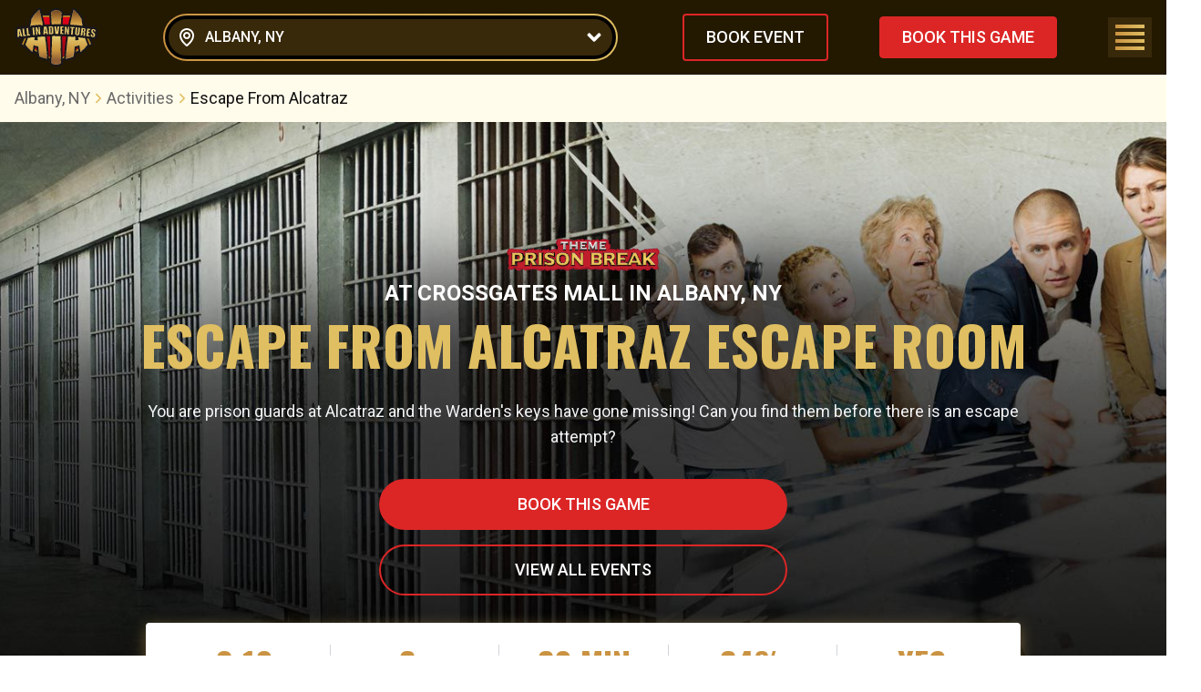

--- FILE ---
content_type: text/html; charset=utf-8
request_url: https://allinadventures.com/albany-ny/activities/escape-from-alcatraz
body_size: 20767
content:
<!DOCTYPE html><html><head><meta name="viewport" content="width=device-width"/><meta charSet="utf-8"/><title>Escape From Alcatraz in Albany, NY | All In Adventures</title><link rel="canonical" href="https://allinadventures.com/albany-ny/activities/escape-from-alcatraz"/><meta name="description" content="Experience the Escape from Alcatraz escape room in Albany, NY! Test your skills and challenge yourself in this prison break adventure. Book your escape TODAY!"/><meta name="keywords" content="escape from alcatraz, escape from alcatraz escape room albany ny, all in adventures escape from alcatraz albany ny, mystery room escape from alcatraz, alcatraz escape room, prison break escape room albany ny, prison break escape room near me, jail break escape room albany ny, escape from alcatraz escape room near me albany ny, prison themed escape room albany ny, escape alcatraz escape room, escape from alcatraz escape game albany ny"/><meta name="author" content="All In Adventures"/><meta http-equiv="content-language" content="en-us"/><meta name="robots" content="all"/><meta property="og:type" content="website"/><meta property="og:title" content="Escape From Alcatraz in Albany, NY | All In Adventures"/><meta property="og:description" content="Experience the Escape from Alcatraz escape room in Albany, NY! Test your skills and challenge yourself in this prison break adventure. Book your escape TODAY!"/><meta property="og:url" content="https://allinadventures.com/albany-ny/activities/escape-from-alcatraz"/><meta property="og:site_name" content="Escape From Alcatraz in Albany, NY | All In Adventures"/><meta property="og:image" content="https://cdn.allinadventures.com/uploads/allinadventures_escape_from_alcatraz_mobile_bc64182985.jpg"/><meta property="og:image:secure_url" content="https://cdn.allinadventures.com/uploads/allinadventures_escape_from_alcatraz_mobile_bc64182985.jpg"/><meta name="twitter:card" content="summary"/><meta name="twitter:title" content="Escape From Alcatraz in Albany, NY | All In Adventures"/><meta name="twitter:description" content="Experience the Escape from Alcatraz escape room in Albany, NY! Test your skills and challenge yourself in this prison break adventure. Book your escape TODAY!"/><meta name="twitter:image" content="https://cdn.allinadventures.com/uploads/allinadventures_escape_from_alcatraz_mobile_bc64182985.jpg"/><script type="application/ld+json">[{"url":"https://allinadventures.com/activities/escape-from-alcatraz","name":"Escape from Alcatraz","@type":"Service","image":["https://cdn.allinadventures.com/uploads/allinadventures_escape_from_alcatraz_gallery_1_7064c50972.jpg","https://cdn.allinadventures.com/uploads/allinadventures_escape_from_alcatraz_gallery_2_f6fab78cc6.jpg","https://cdn.allinadventures.com/uploads/allinadventures_escape_from_alcatraz_gallery_3_9999a30160.jpg","https://cdn.allinadventures.com/uploads/allinadventures_escape_from_alcatraz_gallery_4_b529f9be2d.jpg","https://cdn.allinadventures.com/uploads/allinadventures_escape_from_alcatraz_gallery_5_b499fdbd19.jpg","https://cdn.allinadventures.com/uploads/allinadventures_escape_from_alcatraz_gallery_6_6d84de0842.jpg"],"@context":"https://schema.org","provider":{"url":"https://allinadventures.com/","logo":"https://allinadventures.com/assets/svg/All-In-Adventures-Logo.svg","name":"All In Adventures","@type":"Organization","image":"https://cdn.allinadventures.com/uploads/allinadventures-escape-room-hero.jpg","makesOffer":[{"name":"1-3 Guests","@type":"Offer","price":"32.99","priceCurrency":"USD","eligibleQuantity":{"@type":"QuantitativeValue","maxValue":3,"minValue":1}},{"name":"4-6 Guests","@type":"Offer","price":"29.99","priceCurrency":"USD","eligibleQuantity":{"@type":"QuantitativeValue","maxValue":6,"minValue":4}},{"name":"7+ Guests","@type":"Offer","price":"26.99","priceCurrency":"USD","eligibleQuantity":{"@type":"QuantitativeValue","minValue":7}}],"priceRange":"$26.99-$32.99","contactPoint":{"@type":"ContactPoint","telephone":"+1-844-502-5546","contactType":"Customer Service","availableLanguage":"English"}},"description":"You are prison guards at Alcatraz and the Warden's keys have gone missing! Can you find them before there is an escape attempt?","serviceType":"Escape Room Experience","additionalType":"http://www.productontology.org/id/Escape_room","additionalProperty":[{"name":"Team Size","@type":"PropertyValue","value":"2-10"},{"name":"Duration","@type":"PropertyValue","value":"60 minutes"},{"name":"Success Rate","@type":"PropertyValue","value":"64%"}]},{"name":"ESCAPE FROM ALCATRAZ ESCAPE ROOM GAME TRAILER | ALL IN ADVENTURES","@type":"VideoObject","@context":"https://schema.org","duration":"PT2M30S","embedUrl":"https://youtu.be/TlhTN4eqIK0?si=b1-pyqCY-DmtgBDe","publisher":{"logo":{"url":"https://allinadventures.com/assets/svg/All-In-Adventures-Logo.svg","@type":"ImageObject"},"name":"All In Adventures","@type":"Organization"},"contentUrl":"https://www.youtube.com/watch?v=TlhTN4eqIK0","uploadDate":"2023-09-01T08:00:00-04:00","description":"The federal prison of Alcatraz, surrounded by the waters of San Francisco Bay, housed some of America's most dangerous felons. Escaping Alcatraz is no easy feat, and the few that have tried were unsuccessful.","thumbnailUrl":"https://cdn.allinadventures.com/uploads/allinadventures_escape_from_alcatraz_video_39cd7ec18f.jpg"},{"@type":"BreadcrumbList","@context":"https://schema.org","itemListElement":[{"item":"https://allinadventures.com/","name":"Home","@type":"ListItem","position":1},{"item":"https://allinadventures.com/activities","name":"Activities","@type":"ListItem","position":2},{"item":"https://allinadventures.com/activities/escape-from-alcatraz","name":"Escape from Alcatraz","@type":"ListItem","position":3}]}]</script><meta name="next-head-count" content="21"/><link rel="icon" href="/favicon.ico"/><script>(function(w,d,s,l,i){w[l]=w[l]||[];w[l].push({'gtm.start':
new Date().getTime(),event:'gtm.js'});var f=d.getElementsByTagName(s)[0],
j=d.createElement(s),dl=l!='dataLayer'?'&l='+l:'';j.async=true;j.src=
'https://www.googletagmanager.com/gtm.js?id='+i+dl;f.parentNode.insertBefore(j,f);
})(window,document,'script','dataLayer','GTM-T28HX9S');</script><meta name="facebook-domain-verification" content="x99i4pkiqz0qmrmgkfrtsxtm3vljha"/><link rel="preload" href="/_next/static/css/1d8de20fc2f621c0.css" as="style"/><link rel="stylesheet" href="/_next/static/css/1d8de20fc2f621c0.css" data-n-g=""/><link rel="preload" href="/_next/static/css/d3c66e5fa9f56348.css" as="style"/><link rel="stylesheet" href="/_next/static/css/d3c66e5fa9f56348.css" data-n-p=""/><noscript data-n-css=""></noscript><script defer="" nomodule="" src="/_next/static/chunks/polyfills-5cd94c89d3acac5f.js"></script><script src="/_next/static/chunks/webpack-eaae93af0b2e8468.js" defer=""></script><script src="/_next/static/chunks/framework-4c3194704528425d.js" defer=""></script><script src="/_next/static/chunks/main-21e1f79e5178941a.js" defer=""></script><script src="/_next/static/chunks/pages/_app-154593711b4c46d2.js" defer=""></script><script src="/_next/static/chunks/1bfc9850-6eeb0ad9a8ae1aed.js" defer=""></script><script src="/_next/static/chunks/1a48c3c1-9f232e6a546d6f78.js" defer=""></script><script src="/_next/static/chunks/31664189-c6b0e161509d328a.js" defer=""></script><script src="/_next/static/chunks/1713-1f2b8acac5392b95.js" defer=""></script><script src="/_next/static/chunks/8050-b6abc90a163ba2bb.js" defer=""></script><script src="/_next/static/chunks/5675-24ee7eb26ba74cd2.js" defer=""></script><script src="/_next/static/chunks/3613-d3f2117eb375d184.js" defer=""></script><script src="/_next/static/chunks/7315-3ad14396353d768e.js" defer=""></script><script src="/_next/static/chunks/1128-1f25a18cfd58effc.js" defer=""></script><script src="/_next/static/chunks/1729-eae1bdac4b159003.js" defer=""></script><script src="/_next/static/chunks/7708-13f6b710e19a06ed.js" defer=""></script><script src="/_next/static/chunks/3097-94039ad973b511ef.js" defer=""></script><script src="/_next/static/chunks/pages/%5BlocationSlug%5D/activities/%5BactivitySlug%5D-f392bb7adc70ed7d.js" defer=""></script><script src="/_next/static/z01BRSsBkwf8QbuN6ouRH/_buildManifest.js" defer=""></script><script src="/_next/static/z01BRSsBkwf8QbuN6ouRH/_ssgManifest.js" defer=""></script><script src="/_next/static/z01BRSsBkwf8QbuN6ouRH/_middlewareManifest.js" defer=""></script></head><body class="pagebody max-w-screen"><noscript><iframe src="https://www.googletagmanager.com/ns.html?id=GTM-T28HX9S"
            height="0" width="0" style="display:none;visibility:hidden"/></noscript><div id="__next"><div id="locmenu" class="loc-menu-holder hidden"><div class="loc-menu header-loc-menu locx bg-black menu-pattern fixed w-full h-full overflow-x-hidden overflow-y-auto"><div id="locclose" class="location-close-box flex justify-end pt-1 px-2 md:px-4 text-gray-400 text-xl md:text-2xl lg:text-3xl"><span class="inline-block p-1 border-2 border-red-600 text-red-600 rounded-full cursor-pointer hover:border-light-gold hover:text-gold"><svg stroke="currentColor" fill="none" stroke-width="2" viewBox="0 0 24 24" stroke-linecap="round" stroke-linejoin="round" height="1em" width="1em" xmlns="http://www.w3.org/2000/svg"><line x1="18" y1="6" x2="6" y2="18"></line><line x1="6" y1="6" x2="18" y2="18"></line></svg></span></div><div class="loc-menu-content px-4"><div class="sep-title text-center"><div class="sep-container inline-block mx-auto"><h2 class="dark-gold py-2 text-2xl uppercase md:text-[40px] lg:text-[44px] font-os font-bold">CHOOSE YOUR LOCATION</h2><div class="max-w-[72%] md:max-w-[80%] flex sep items-center mx-auto mt-1 md:mt-3 justify-between space-x-2"><div class="bg-golden w-2/5 h-0.5"></div><div class=" w-auto hidden md:block"><svg width="37" height="26" viewBox="0 0 37 26" fill="none" xmlns="http://www.w3.org/2000/svg"><path d="M36.2529 14.9289L30.0224 1.39594C29.8716 1.07493 29.54 0.864258 29.1883 0.864258H8.89882C8.53704 0.864258 8.21547 1.07493 8.06473 1.39594L1.68344 15.1496C1.47241 15.601 1.65329 16.1327 2.10551 16.3534L18.5361 24.7199C18.6667 24.7902 18.8074 24.8202 18.9581 24.8202C19.1089 24.8202 19.2496 24.7801 19.3802 24.7199L35.851 16.1427C36.2831 15.902 36.464 15.3803 36.2529 14.9289Z" fill="#1A171B"></path><path d="M35.841 15.1192L29.6104 1.58629C29.53 1.42578 29.3692 1.31543 29.1884 1.31543H8.89888C8.718 1.31543 8.55721 1.41575 8.47681 1.58629L2.09553 15.3399C1.99504 15.5706 2.08548 15.8315 2.30656 15.9418L18.7371 24.3084C18.8075 24.3385 18.8778 24.3585 18.9482 24.3585C19.0185 24.3585 19.0989 24.3385 19.1592 24.3084L35.6299 15.7312C35.851 15.6108 35.9415 15.3499 35.841 15.1192Z" fill="#1A171B"></path><path d="M18.9488 25.4524C18.7076 25.4524 18.4564 25.3922 18.2453 25.2819L1.81477 16.9153C1.07113 16.5341 0.759601 15.6413 1.11133 14.8789L7.49261 1.13529C7.74384 0.593567 8.29655 0.232422 8.89951 0.232422H29.189C29.7919 0.232422 30.3446 0.583536 30.5959 1.13529L36.8264 14.6682C37.1681 15.4206 36.8666 16.3034 36.133 16.6946L19.6623 25.2718C19.4412 25.3822 19.2 25.4524 18.9488 25.4524ZM3.34226 15.2501L18.9387 23.1953L34.5955 15.0394L28.787 2.40933H9.30148L3.34226 15.2501Z" fill="#1A171B"></path><path d="M2.57031 15.5218L8.92145 1.81836H29.1607L35.3711 15.3011L18.9506 23.8583L2.57031 15.5218Z" fill="#B78612"></path><path d="M29.14 1.85831L35.3203 15.2809L18.9501 23.8079L2.62002 15.5016L8.95106 1.85831H29.14V1.85831ZM29.1903 1.78809H8.90082L2.51953 15.5317L18.9501 23.8982L35.4208 15.321L29.1903 1.78809Z" fill="#EFE285"></path><path d="M3.12109 15.3305L18.9487 23.376L34.8165 15.1098L28.8874 2.24902H9.19085L3.12109 15.3305Z" fill="url(#paint0_linear_1668_1324)"></path><path d="M2.56836 15.5209L8.9195 1.81738H29.1587L35.3692 15.3002L18.9487 23.8573L2.56836 15.5209Z" fill="#B78612"></path><path d="M29.1381 1.85733L35.3184 15.2799L18.9481 23.807L2.61807 15.5006L8.94911 1.85733H29.1381V1.85733ZM29.1883 1.78711H8.89886L2.51758 15.5307L18.9481 23.8972L35.4189 15.32L29.1883 1.78711Z" fill="#EFE285"></path><path d="M3.46289 15.2703L18.9488 23.1553L34.4749 15.0597L28.6765 2.46973H9.40201L3.46289 15.2703Z" fill="#E1001A"></path><defs><linearGradient id="paint0_linear_1668_1324" x1="18.9705" y1="23.3771" x2="18.9705" y2="2.24681" gradientUnits="userSpaceOnUse"><stop stop-color="#8A0E13"></stop><stop offset="0.9729" stop-color="#E1001A"></stop></linearGradient><linearGradient id="paint1_linear_1668_1324" x1="18.9707" y1="23.1513" x2="18.9707" y2="2.47264" gradientUnits="userSpaceOnUse"><stop stop-color="#8A0E13"></stop><stop offset="0.9729" stop-color="#E1001A"></stop></linearGradient></defs></svg></div><div class=" w-auto md:hidden"><svg width="26" height="18" viewBox="0 0 26 18" fill="none" xmlns="http://www.w3.org/2000/svg"><path d="M25.4718 10.4358L21.145 1.04004C21.0404 0.817163 20.8101 0.670898 20.5658 0.670898H6.4759C6.22467 0.670898 6.00135 0.817163 5.89667 1.04004L1.46523 10.5891C1.31867 10.9025 1.44429 11.2716 1.75833 11.4249L13.1684 17.2337C13.2592 17.2824 13.3569 17.3033 13.4615 17.3033C13.5662 17.3033 13.6639 17.2755 13.7546 17.2337L25.1927 11.2786C25.4927 11.1114 25.6184 10.7492 25.4718 10.4358Z" fill="#1A171B"></path><path d="M25.1854 10.5682L20.8586 1.17243C20.8028 1.06099 20.6911 0.984375 20.5655 0.984375H6.47557C6.34995 0.984375 6.2383 1.05403 6.18247 1.17243L1.75102 10.7214C1.68123 10.8816 1.74404 11.0627 1.89757 11.1393L13.3077 16.9481C13.3565 16.969 13.4054 16.983 13.4542 16.983C13.5031 16.983 13.5589 16.969 13.6008 16.9481L25.0388 10.9931C25.1923 10.9095 25.2551 10.7284 25.1854 10.5682Z" fill="#1A171B"></path><path d="M13.4543 17.7424C13.2868 17.7424 13.1123 17.7006 12.9658 17.624L1.55567 11.8152C1.03925 11.5505 0.822911 10.9307 1.06716 10.4013L5.49861 0.859272C5.67308 0.483162 6.0569 0.232422 6.47562 0.232422H20.5655C20.9843 0.232422 21.3681 0.476197 21.5425 0.859272L25.8693 10.2551C26.1066 10.7774 25.8972 11.3903 25.3878 11.662L13.9498 17.6171C13.7962 17.6937 13.6287 17.7424 13.4543 17.7424ZM2.61643 10.659L13.4473 16.1753L24.3201 10.5128L20.2864 1.74383H6.75477L2.61643 10.659Z" fill="#1A171B"></path><path d="M2.08008 10.8482L6.49059 1.33398H20.5456L24.8584 10.6949L13.4553 16.6361L2.08008 10.8482Z" fill="#B78612"></path><path d="M20.5314 1.36125L24.8233 10.6804L13.455 16.6007L2.11471 10.8336L6.51126 1.36125H20.5314V1.36125ZM20.5663 1.3125H6.47637L2.04492 10.8545L13.455 16.6634L24.8931 10.7083L20.5663 1.3125Z" fill="#EFE285"></path><path d="M2.46289 10.7152L13.4543 16.3011L24.4736 10.5619L20.3562 1.63281H6.678L2.46289 10.7152Z" fill="url(#paint0_linear_2579_2)"></path><path d="M2.07812 10.8472L6.48864 1.33301H20.5437L24.8565 10.694L13.4533 16.6351L2.07812 10.8472Z" fill="#B78612"></path><path d="M20.5294 1.36028L24.8213 10.6794L13.4531 16.5997L2.11276 10.8327L6.50931 1.36028H20.5294V1.36028ZM20.5643 1.31152H6.47442L2.04297 10.8536L13.4531 16.6624L24.8911 10.7073L20.5643 1.31152Z" fill="#EFE285"></path><path d="M2.69922 10.6735L13.4533 16.148L24.2354 10.5272L20.2087 1.78613H6.82361L2.69922 10.6735Z" fill="#E1001A"></path><defs><linearGradient id="paint0_linear_2579_2" x1="13.4694" y1="16.3018" x2="13.4694" y2="1.63127" gradientUnits="userSpaceOnUse"><stop stop-color="#8A0E13"></stop><stop offset="0.9729" stop-color="#E1001A"></stop></linearGradient><linearGradient id="paint1_linear_2579_2" x1="13.4685" y1="16.1451" x2="13.4685" y2="1.78815" gradientUnits="userSpaceOnUse"><stop stop-color="#8A0E13"></stop><stop offset="0.9729" stop-color="#E1001A"></stop></linearGradient></defs></svg></div><div class="bg-golden w-2/5 h-0.5"></div></div></div></div><div class="loc-menu-grid max-w-6xl mx-auto mt-4 pb-8"><div class="loc-menu-box "><div class="loc-menu-head mb-2"><h3 class="text-light-gold text-xl md:text-2xl font-bold"><span class="inline-block pb-1 border-b border-light-gold">New York</span></h3></div><div class="loc-item-box py-2 border-dark-coffee"><div class=" loc-item py-2 border-b border-dark-coffee"><a href="/locations/albany-ny" class="loc-link"><div class="flex space-x-1 items-center md:text-lg"><span class="golden-text">Albany, NY</span><span class="text-gold"><svg stroke="currentColor" fill="currentColor" stroke-width="0" viewBox="0 0 256 512" height="1em" width="1em" xmlns="http://www.w3.org/2000/svg"><path d="M224.3 273l-136 136c-9.4 9.4-24.6 9.4-33.9 0l-22.6-22.6c-9.4-9.4-9.4-24.6 0-33.9l96.4-96.4-96.4-96.4c-9.4-9.4-9.4-24.6 0-33.9L54.3 103c9.4-9.4 24.6-9.4 33.9 0l136 136c9.5 9.4 9.5 24.6.1 34z"></path></svg></span></div><div class="text-gray-500 text-sm md:text-base ">Crossgates Mall</div></a></div><div class=" loc-item py-2 border-b border-dark-coffee"><a href="/locations/middletown-ny" class="loc-link"><div class="flex space-x-1 items-center md:text-lg"><span class="golden-text">Middletown, NY</span><span class="text-gold"><svg stroke="currentColor" fill="currentColor" stroke-width="0" viewBox="0 0 256 512" height="1em" width="1em" xmlns="http://www.w3.org/2000/svg"><path d="M224.3 273l-136 136c-9.4 9.4-24.6 9.4-33.9 0l-22.6-22.6c-9.4-9.4-9.4-24.6 0-33.9l96.4-96.4-96.4-96.4c-9.4-9.4-9.4-24.6 0-33.9L54.3 103c9.4-9.4 24.6-9.4 33.9 0l136 136c9.5 9.4 9.5 24.6.1 34z"></path></svg></span></div><div class="text-gray-500 text-sm md:text-base ">Galleria at Crystal Run</div></a></div><div class=" loc-item py-2 border-b border-dark-coffee"><a href="/locations/syracuse-ny" class="loc-link"><div class="flex space-x-1 items-center md:text-lg"><span class="golden-text">Syracuse, NY</span><span class="text-gold"><svg stroke="currentColor" fill="currentColor" stroke-width="0" viewBox="0 0 256 512" height="1em" width="1em" xmlns="http://www.w3.org/2000/svg"><path d="M224.3 273l-136 136c-9.4 9.4-24.6 9.4-33.9 0l-22.6-22.6c-9.4-9.4-9.4-24.6 0-33.9l96.4-96.4-96.4-96.4c-9.4-9.4-9.4-24.6 0-33.9L54.3 103c9.4-9.4 24.6-9.4 33.9 0l136 136c9.5 9.4 9.5 24.6.1 34z"></path></svg></span></div><div class="text-gray-500 text-sm md:text-base ">Destiny USA</div></a></div><div class=" loc-item py-2 border-b border-dark-coffee"><a href="/locations/watertown-ny" class="loc-link"><div class="flex space-x-1 items-center md:text-lg"><span class="golden-text">Watertown, NY</span><span class="text-gold"><svg stroke="currentColor" fill="currentColor" stroke-width="0" viewBox="0 0 256 512" height="1em" width="1em" xmlns="http://www.w3.org/2000/svg"><path d="M224.3 273l-136 136c-9.4 9.4-24.6 9.4-33.9 0l-22.6-22.6c-9.4-9.4-9.4-24.6 0-33.9l96.4-96.4-96.4-96.4c-9.4-9.4-9.4-24.6 0-33.9L54.3 103c9.4-9.4 24.6-9.4 33.9 0l136 136c9.5 9.4 9.5 24.6.1 34z"></path></svg></span></div><div class="text-gray-500 text-sm md:text-base ">Salmon Run Mall</div></a></div><div class=" loc-item py-2 border-b border-dark-coffee"><a href="/locations/west-nyack-ny" class="loc-link"><div class="flex space-x-1 items-center md:text-lg"><span class="golden-text">West Nyack, NY</span><span class="text-gold"><svg stroke="currentColor" fill="currentColor" stroke-width="0" viewBox="0 0 256 512" height="1em" width="1em" xmlns="http://www.w3.org/2000/svg"><path d="M224.3 273l-136 136c-9.4 9.4-24.6 9.4-33.9 0l-22.6-22.6c-9.4-9.4-9.4-24.6 0-33.9l96.4-96.4-96.4-96.4c-9.4-9.4-9.4-24.6 0-33.9L54.3 103c9.4-9.4 24.6-9.4 33.9 0l136 136c9.5 9.4 9.5 24.6.1 34z"></path></svg></span></div><div class="text-gray-500 text-sm md:text-base ">Palisades Center</div></a></div><div class=" loc-item py-2 border-b border-dark-coffee"><a href="/locations/poughkeepsie-ny" class="loc-link"><div class="flex space-x-1 items-center md:text-lg"><span class="golden-text">Poughkeepsie, NY</span><span class="text-gold"><svg stroke="currentColor" fill="currentColor" stroke-width="0" viewBox="0 0 256 512" height="1em" width="1em" xmlns="http://www.w3.org/2000/svg"><path d="M224.3 273l-136 136c-9.4 9.4-24.6 9.4-33.9 0l-22.6-22.6c-9.4-9.4-9.4-24.6 0-33.9l96.4-96.4-96.4-96.4c-9.4-9.4-9.4-24.6 0-33.9L54.3 103c9.4-9.4 24.6-9.4 33.9 0l136 136c9.5 9.4 9.5 24.6.1 34z"></path></svg></span></div><div class="text-gray-500 text-sm md:text-base ">Poughkeepsie Galleria</div></a></div></div></div><div class="loc-menu-box "><div class="loc-menu-head mb-2"><h3 class="text-light-gold text-xl md:text-2xl font-bold"><span class="inline-block pb-1 border-b border-light-gold">North Carolina</span></h3></div><div class="loc-item-box py-2 border-dark-coffee"><div class=" loc-item py-2 border-b border-dark-coffee"><a href="/locations/raleigh-nc" class="loc-link"><div class="flex space-x-1 items-center md:text-lg"><span class="golden-text">Raleigh, NC</span><span class="text-gold"><svg stroke="currentColor" fill="currentColor" stroke-width="0" viewBox="0 0 256 512" height="1em" width="1em" xmlns="http://www.w3.org/2000/svg"><path d="M224.3 273l-136 136c-9.4 9.4-24.6 9.4-33.9 0l-22.6-22.6c-9.4-9.4-9.4-24.6 0-33.9l96.4-96.4-96.4-96.4c-9.4-9.4-9.4-24.6 0-33.9L54.3 103c9.4-9.4 24.6-9.4 33.9 0l136 136c9.5 9.4 9.5 24.6.1 34z"></path></svg></span></div><div class="text-gray-500 text-sm md:text-base ">Triangle Town Center</div></a></div></div></div><div class="loc-menu-box "><div class="loc-menu-head mb-2"><h3 class="text-light-gold text-xl md:text-2xl font-bold"><span class="inline-block pb-1 border-b border-light-gold">Massachusetts</span></h3></div><div class="loc-item-box py-2 border-dark-coffee"><div class=" loc-item py-2 border-b border-dark-coffee"><a href="/locations/hadley-ma" class="loc-link"><div class="flex space-x-1 items-center md:text-lg"><span class="golden-text">Hadley, MA</span><span class="text-gold"><svg stroke="currentColor" fill="currentColor" stroke-width="0" viewBox="0 0 256 512" height="1em" width="1em" xmlns="http://www.w3.org/2000/svg"><path d="M224.3 273l-136 136c-9.4 9.4-24.6 9.4-33.9 0l-22.6-22.6c-9.4-9.4-9.4-24.6 0-33.9l96.4-96.4-96.4-96.4c-9.4-9.4-9.4-24.6 0-33.9L54.3 103c9.4-9.4 24.6-9.4 33.9 0l136 136c9.5 9.4 9.5 24.6.1 34z"></path></svg></span></div><div class="text-gray-500 text-sm md:text-base ">Hampshire Mall</div></a></div><div class=" loc-item py-2 border-b border-dark-coffee"><a href="/locations/holyoke-ma" class="loc-link"><div class="flex space-x-1 items-center md:text-lg"><span class="golden-text">Holyoke, MA</span><span class="text-gold"><svg stroke="currentColor" fill="currentColor" stroke-width="0" viewBox="0 0 256 512" height="1em" width="1em" xmlns="http://www.w3.org/2000/svg"><path d="M224.3 273l-136 136c-9.4 9.4-24.6 9.4-33.9 0l-22.6-22.6c-9.4-9.4-9.4-24.6 0-33.9l96.4-96.4-96.4-96.4c-9.4-9.4-9.4-24.6 0-33.9L54.3 103c9.4-9.4 24.6-9.4 33.9 0l136 136c9.5 9.4 9.5 24.6.1 34z"></path></svg></span></div><div class="text-gray-500 text-sm md:text-base ">Holyoke Mall</div></a></div><div class=" loc-item py-2 border-b border-dark-coffee"><a href="/locations/kingston-ma" class="loc-link"><div class="flex space-x-1 items-center md:text-lg"><span class="golden-text">Kingston, MA</span><span class="text-gold"><svg stroke="currentColor" fill="currentColor" stroke-width="0" viewBox="0 0 256 512" height="1em" width="1em" xmlns="http://www.w3.org/2000/svg"><path d="M224.3 273l-136 136c-9.4 9.4-24.6 9.4-33.9 0l-22.6-22.6c-9.4-9.4-9.4-24.6 0-33.9l96.4-96.4-96.4-96.4c-9.4-9.4-9.4-24.6 0-33.9L54.3 103c9.4-9.4 24.6-9.4 33.9 0l136 136c9.5 9.4 9.5 24.6.1 34z"></path></svg></span></div><div class="text-gray-500 text-sm md:text-base ">Kingston Collection</div></a></div><div class=" loc-item py-2 border-b border-dark-coffee"><a href="/locations/n-attleborough-ma" class="loc-link"><div class="flex space-x-1 items-center md:text-lg"><span class="golden-text">N. Attleborough, MA</span><span class="text-gold"><svg stroke="currentColor" fill="currentColor" stroke-width="0" viewBox="0 0 256 512" height="1em" width="1em" xmlns="http://www.w3.org/2000/svg"><path d="M224.3 273l-136 136c-9.4 9.4-24.6 9.4-33.9 0l-22.6-22.6c-9.4-9.4-9.4-24.6 0-33.9l96.4-96.4-96.4-96.4c-9.4-9.4-9.4-24.6 0-33.9L54.3 103c9.4-9.4 24.6-9.4 33.9 0l136 136c9.5 9.4 9.5 24.6.1 34z"></path></svg></span></div><div class="text-gray-500 text-sm md:text-base ">Emerald Square Mall</div></a></div></div></div><div class="loc-menu-box "><div class="loc-menu-head mb-2"><h3 class="text-light-gold text-xl md:text-2xl font-bold"><span class="inline-block pb-1 border-b border-light-gold">Connecticut</span></h3></div><div class="loc-item-box py-2 border-dark-coffee"><div class=" loc-item py-2 border-b border-dark-coffee"><a href="/locations/milford-ct" class="loc-link"><div class="flex space-x-1 items-center md:text-lg"><span class="golden-text">Milford, CT</span><span class="text-gold"><svg stroke="currentColor" fill="currentColor" stroke-width="0" viewBox="0 0 256 512" height="1em" width="1em" xmlns="http://www.w3.org/2000/svg"><path d="M224.3 273l-136 136c-9.4 9.4-24.6 9.4-33.9 0l-22.6-22.6c-9.4-9.4-9.4-24.6 0-33.9l96.4-96.4-96.4-96.4c-9.4-9.4-9.4-24.6 0-33.9L54.3 103c9.4-9.4 24.6-9.4 33.9 0l136 136c9.5 9.4 9.5 24.6.1 34z"></path></svg></span></div><div class="text-gray-500 text-sm md:text-base ">Connecticut Post Mall</div></a></div><div class=" loc-item py-2 border-b border-dark-coffee"><a href="/locations/manchester-ct" class="loc-link"><div class="flex space-x-1 items-center md:text-lg"><span class="golden-text">Manchester, CT</span><span class="text-gold"><svg stroke="currentColor" fill="currentColor" stroke-width="0" viewBox="0 0 256 512" height="1em" width="1em" xmlns="http://www.w3.org/2000/svg"><path d="M224.3 273l-136 136c-9.4 9.4-24.6 9.4-33.9 0l-22.6-22.6c-9.4-9.4-9.4-24.6 0-33.9l96.4-96.4-96.4-96.4c-9.4-9.4-9.4-24.6 0-33.9L54.3 103c9.4-9.4 24.6-9.4 33.9 0l136 136c9.5 9.4 9.5 24.6.1 34z"></path></svg></span></div><div class="text-gray-500 text-sm md:text-base ">The Shoppes at Buckland Hills</div></a></div></div></div><div class="loc-menu-box "><div class="loc-menu-head mb-2"><h3 class="text-light-gold text-xl md:text-2xl font-bold"><span class="inline-block pb-1 border-b border-light-gold">Maryland</span></h3></div><div class="loc-item-box py-2 border-dark-coffee"><div class=" loc-item py-2 border-b border-dark-coffee"><a href="/locations/bowie-md" class="loc-link"><div class="flex space-x-1 items-center md:text-lg"><span class="golden-text">Bowie, MD</span><span class="text-gold"><svg stroke="currentColor" fill="currentColor" stroke-width="0" viewBox="0 0 256 512" height="1em" width="1em" xmlns="http://www.w3.org/2000/svg"><path d="M224.3 273l-136 136c-9.4 9.4-24.6 9.4-33.9 0l-22.6-22.6c-9.4-9.4-9.4-24.6 0-33.9l96.4-96.4-96.4-96.4c-9.4-9.4-9.4-24.6 0-33.9L54.3 103c9.4-9.4 24.6-9.4 33.9 0l136 136c9.5 9.4 9.5 24.6.1 34z"></path></svg></span></div><div class="text-gray-500 text-sm md:text-base ">Bowie Town Center</div></a></div><div class=" loc-item py-2 border-b border-dark-coffee"><a href="/locations/white-marsh-md" class="loc-link"><div class="flex space-x-1 items-center md:text-lg"><span class="golden-text">White Marsh, MD</span><span class="text-gold"><svg stroke="currentColor" fill="currentColor" stroke-width="0" viewBox="0 0 256 512" height="1em" width="1em" xmlns="http://www.w3.org/2000/svg"><path d="M224.3 273l-136 136c-9.4 9.4-24.6 9.4-33.9 0l-22.6-22.6c-9.4-9.4-9.4-24.6 0-33.9l96.4-96.4-96.4-96.4c-9.4-9.4-9.4-24.6 0-33.9L54.3 103c9.4-9.4 24.6-9.4 33.9 0l136 136c9.5 9.4 9.5 24.6.1 34z"></path></svg></span></div><div class="text-gray-500 text-sm md:text-base ">White Marsh Mall</div></a></div></div></div><div class="loc-menu-box "><div class="loc-menu-head mb-2"><h3 class="text-light-gold text-xl md:text-2xl font-bold"><span class="inline-block pb-1 border-b border-light-gold">New Jersey</span></h3></div><div class="loc-item-box py-2 border-dark-coffee"><div class=" loc-item py-2 border-b border-dark-coffee"><a href="/locations/rockaway-nj" class="loc-link"><div class="flex space-x-1 items-center md:text-lg"><span class="golden-text">Rockaway, NJ</span><span class="text-gold"><svg stroke="currentColor" fill="currentColor" stroke-width="0" viewBox="0 0 256 512" height="1em" width="1em" xmlns="http://www.w3.org/2000/svg"><path d="M224.3 273l-136 136c-9.4 9.4-24.6 9.4-33.9 0l-22.6-22.6c-9.4-9.4-9.4-24.6 0-33.9l96.4-96.4-96.4-96.4c-9.4-9.4-9.4-24.6 0-33.9L54.3 103c9.4-9.4 24.6-9.4 33.9 0l136 136c9.5 9.4 9.5 24.6.1 34z"></path></svg></span></div><div class="text-gray-500 text-sm md:text-base ">Rockaway Townsquare</div></a></div><div class=" loc-item py-2 border-b border-dark-coffee"><a href="/locations/woodbridge-nj" class="loc-link"><div class="flex space-x-1 items-center md:text-lg"><span class="golden-text">Woodbridge, NJ</span><span class="text-gold"><svg stroke="currentColor" fill="currentColor" stroke-width="0" viewBox="0 0 256 512" height="1em" width="1em" xmlns="http://www.w3.org/2000/svg"><path d="M224.3 273l-136 136c-9.4 9.4-24.6 9.4-33.9 0l-22.6-22.6c-9.4-9.4-9.4-24.6 0-33.9l96.4-96.4-96.4-96.4c-9.4-9.4-9.4-24.6 0-33.9L54.3 103c9.4-9.4 24.6-9.4 33.9 0l136 136c9.5 9.4 9.5 24.6.1 34z"></path></svg></span></div><div class="text-gray-500 text-sm md:text-base ">Woodbridge Center</div></a></div></div></div><div class="loc-menu-box "><div class="loc-menu-head mb-2"><h3 class="text-light-gold text-xl md:text-2xl font-bold"><span class="inline-block pb-1 border-b border-light-gold">Virginia</span></h3></div><div class="loc-item-box py-2 border-dark-coffee"><div class=" loc-item py-2 border-b border-dark-coffee"><a href="/locations/roanoke-va" class="loc-link"><div class="flex space-x-1 items-center md:text-lg"><span class="golden-text">Roanoke, VA</span><span class="text-gold"><svg stroke="currentColor" fill="currentColor" stroke-width="0" viewBox="0 0 256 512" height="1em" width="1em" xmlns="http://www.w3.org/2000/svg"><path d="M224.3 273l-136 136c-9.4 9.4-24.6 9.4-33.9 0l-22.6-22.6c-9.4-9.4-9.4-24.6 0-33.9l96.4-96.4-96.4-96.4c-9.4-9.4-9.4-24.6 0-33.9L54.3 103c9.4-9.4 24.6-9.4 33.9 0l136 136c9.5 9.4 9.5 24.6.1 34z"></path></svg></span></div><div class="text-gray-500 text-sm md:text-base ">Valley View Mall</div></a></div></div></div><div class="loc-menu-box "><div class="loc-menu-head mb-2"><h3 class="text-light-gold text-xl md:text-2xl font-bold"><span class="inline-block pb-1 border-b border-light-gold">Georgia</span></h3></div><div class="loc-item-box py-2 border-dark-coffee"><div class=" loc-item py-2 border-b border-dark-coffee"><a href="/locations/lawrenceville-ga" class="loc-link"><div class="flex space-x-1 items-center md:text-lg"><span class="golden-text">Lawrenceville, GA</span><span class="text-gold"><svg stroke="currentColor" fill="currentColor" stroke-width="0" viewBox="0 0 256 512" height="1em" width="1em" xmlns="http://www.w3.org/2000/svg"><path d="M224.3 273l-136 136c-9.4 9.4-24.6 9.4-33.9 0l-22.6-22.6c-9.4-9.4-9.4-24.6 0-33.9l96.4-96.4-96.4-96.4c-9.4-9.4-9.4-24.6 0-33.9L54.3 103c9.4-9.4 24.6-9.4 33.9 0l136 136c9.5 9.4 9.5 24.6.1 34z"></path></svg></span></div><div class="text-gray-500 text-sm md:text-base ">Sugarloaf Mills</div></a></div></div></div><div class="loc-menu-box "><div class="loc-menu-head mb-2"><h3 class="text-light-gold text-xl md:text-2xl font-bold"><span class="inline-block pb-1 border-b border-light-gold">Ohio</span></h3></div><div class="loc-item-box py-2 border-dark-coffee"><div class=" loc-item py-2 border-b border-dark-coffee"><a href="/locations/columbus-oh" class="loc-link"><div class="flex space-x-1 items-center md:text-lg"><span class="golden-text">Columbus, OH</span><span class="text-gold"><svg stroke="currentColor" fill="currentColor" stroke-width="0" viewBox="0 0 256 512" height="1em" width="1em" xmlns="http://www.w3.org/2000/svg"><path d="M224.3 273l-136 136c-9.4 9.4-24.6 9.4-33.9 0l-22.6-22.6c-9.4-9.4-9.4-24.6 0-33.9l96.4-96.4-96.4-96.4c-9.4-9.4-9.4-24.6 0-33.9L54.3 103c9.4-9.4 24.6-9.4 33.9 0l136 136c9.5 9.4 9.5 24.6.1 34z"></path></svg></span></div><div class="text-gray-500 text-sm md:text-base ">Polaris Fashion Place</div></a></div></div></div></div></div></div></div><header id="header" class="bg-coffee w-full "><div id="header-container-s" class="header-container-s"><div class="header-container-s max-w-7xl mx-auto relative md:px-4"><div class="home-nav-bar flex justify-between items-center py-2 px-2 sm:p-1 lg:py-2 lg:px-0"><div class="logo"><a href="/locations/albany-ny" class="flex items-center"><div><img alt="All-In Adventures Escape Room logo showcasing an engaging and adventurous theme, perfect for escape room enthusiasts." src="/assets/svg/All-In-Adventures-Logo.svg"/></div></a></div><div class="bg-golden hover:bg-golden-alt home-nav-search search-loc cursor-pointer hover:shadow boder-p rounded-full"><div class="border-2 bg-coffee-light border-black hover: flex space-x-1 rm:space-x-2 justify-between md:space-x-20 rounded-full items-center md:border-4 p-1 rm:p-2 md:p-2 text-white "><div class=" text-white nav-search-l flex space-x-1 rm:space-x-2 items-center"><span class="text-xl md:text-2xl"><svg stroke="currentColor" fill="currentColor" stroke-width="0" viewBox="0 0 24 24" height="1em" width="1em" xmlns="http://www.w3.org/2000/svg"><path d="M12 14c2.206 0 4-1.794 4-4s-1.794-4-4-4-4 1.794-4 4 1.794 4 4 4zm0-6c1.103 0 2 .897 2 2s-.897 2-2 2-2-.897-2-2 .897-2 2-2z"></path><path d="M11.42 21.814a.998.998 0 0 0 1.16 0C12.884 21.599 20.029 16.44 20 10c0-4.411-3.589-8-8-8S4 5.589 4 9.995c-.029 6.445 7.116 11.604 7.42 11.819zM12 4c3.309 0 6 2.691 6 6.005.021 4.438-4.388 8.423-6 9.73-1.611-1.308-6.021-5.294-6-9.735 0-3.309 2.691-6 6-6z"></path></svg></span><span class="text-[11px] rm:text-xs font-medium md:text-base uppercase">Albany, NY</span></div><div class="text-white nav-search-r"><span class="text-xl md:text-2xl"><svg stroke="currentColor" fill="currentColor" stroke-width="0" viewBox="0 0 320 512" height="1em" width="1em" xmlns="http://www.w3.org/2000/svg"><path d="M143 352.3L7 216.3c-9.4-9.4-9.4-24.6 0-33.9l22.6-22.6c9.4-9.4 24.6-9.4 33.9 0l96.4 96.4 96.4-96.4c9.4-9.4 24.6-9.4 33.9 0l22.6 22.6c9.4 9.4 9.4 24.6 0 33.9l-136 136c-9.2 9.4-24.4 9.4-33.8 0z"></path></svg></span></div></div></div><div class="home-nav-menu flex items-center space-x-0 md:space-x-10 lg:space-x-14 justify-end "><div class="menu-item-btn search-loc text-white text-lg hidden lg:block"><div class="header-btn"><button class="bg-transparent cursor-pointer rounded font-medium text-white hover:bg-red-700 py-2.5 px-6 border-[2px] border-red-600 hover:border-red-700 transition duration-300">BOOK EVENT</button></div></div><div class="menu-item-btn text-white text-lg hidden lg:block search-loc "><div class="heade-btn"><button class="bg-red-600 cursor-pointer rounded font-medium text-white hover:bg-red-700 py-2 px-6 border border-red-600 hover:border-red-700 transition duration-300">BOOK THIS GAME</button></div></div><div class="menu-item hover:shadow-md hover:cursor-pointer relative"><div class="menu-icon-box p-2 bg-coffee-light" style="display:block"><span class="block w-7 md:w-8 h-1 bg-golden"></span><span class="block my-1 w-7 md:w-8 h-1 bg-golden"></span><span class="block my-1 w-7 md:w-8 h-1 bg-golden"></span><span class="block w-7 md:w-8 h-1 bg-golden"></span></div><div class="menu-icon-box menu-close flex justify-center items-center p-1 px-1 md:px-1.5 bg-coffee-light" style="display:none"><div class="text-gold text-3xl md:text-4xl"><svg stroke="currentColor" fill="none" stroke-width="2" viewBox="0 0 24 24" stroke-linecap="round" stroke-linejoin="round" height="1em" width="1em" xmlns="http://www.w3.org/2000/svg"><line x1="18" y1="6" x2="6" y2="18"></line><line x1="6" y1="6" x2="18" y2="18"></line></svg></div></div></div></div></div><div id="submenu-holder" class="submenu-holder absolute md:top-full right-0 z-[100] w-full md:w-[740px]"></div></div></div><div id="hbtn" class="header-book-btn-container w-full bg-coffee lg:hidden z-50"><div class="max-w-7xl mx-auto flex justify-between"><div class="w-[48%]"><button class="w-full font-medium bg-red-600 hover:bg-red-700 py-2 px-1 block text-center text-white">BOOK EVENT</button></div><div class="w-[48%]"><button class="w-full bg-red-600 font-medium hover:bg-red-700 py-2 px-1 block text-center text-white">BOOK THIS GAME</button></div></div></div></header><div id="mainContent" class="main-content"><div class="breadcum py-1 md:py-1 lg:py-3 bg-[#fffceb]"><div class="new-brd max-w-7xl mx-auto px-2 md:px-4 flex items-center space-x-.5"><a href="/locations/albany-ny" class="capitalize flex items-center text-[12px] leading-[1.3] rm:text-[14px] md:text-base lg:text-lg text-[#6a6a6a] hover:text-red-700">Albany, NY<!-- --><span class="bsep text-gold"><svg stroke="currentColor" fill="none" stroke-width="2" viewBox="0 0 24 24" stroke-linecap="round" stroke-linejoin="round" height="1em" width="1em" xmlns="http://www.w3.org/2000/svg"><polyline points="9 18 15 12 9 6"></polyline></svg></span></a><a href="/albany-ny/activities" class="capitalize flex items-center text-[12px] leading-[1.3] rm:text-[14px] md:text-base lg:text-lg text-[#6a6a6a] hover:text-red-700">Activities<!-- --><span class="bsep text-gold"><svg stroke="currentColor" fill="none" stroke-width="2" viewBox="0 0 24 24" stroke-linecap="round" stroke-linejoin="round" height="1em" width="1em" xmlns="http://www.w3.org/2000/svg"><polyline points="9 18 15 12 9 6"></polyline></svg></span></a><a href="/albany-ny/activities/escape-from-alcatraz" class="capitalize flex items-center text-[12px] leading-[1.3] rm:text-[14px] md:text-base lg:text-lg text-[#111111] ">Escape From Alcatraz</a></div></div><div class="activity-loc-hero-hero bg-[#121212] relative"><div class="activity-loc-hero-img dsk-img absolute top-0 left-0 w-full h-full hidden md:block"><img class="w-full h-full object-cover object-center bg-no-repeat" src="https://cdn.allinadventures.com/uploads/allinadventures_escape_from_alcatraz_ee05692ba1.jpg" alt="All In Adventures Escape From Alcatraz"/></div><div class="home-hero-holder pt-0 pb-24 rm:pb-28 xm:pb-28 md:py-28 lg:py-32 2xl:py-36 relative"><div class="homehero-img hm-img md:hidden w-full min-h-[280px] "><img src="https://cdn.allinadventures.com/uploads/allinadventures_escape_from_alcatraz_mobile_bc64182985.jpg" alt="A group of people playing Escape Froom Alcatraz, a prison break escape room game at All In Adventures."/></div><div class="w-full h-full fyp-baner absolute top-0 left-0 md:hidden z-10"></div><div class="max-w-7xl home-hero-containerx mx-auto mt-[-28%] rm:mt-[-26%] lm:mt-[-25%] zm:mt-[-24%] sm:mt-[-22%] md:mt-0 relative px-2 lm:px-4 z-20"><div class="page-benar-info"><div class="flex justify-center mb-1 md:mb-2"><img class="max-h-[30px] md:max-h-[32px] lg:max-h-[36px] 3xl:max-h-[40px]" src="https://cdn.allinadventures.com/uploads/all_in_adventures_escape_room_escape_from_alcatraz_theme_prison_break_6ec13fcd97.png" alt="All in adventures escape room escape from alcatraz theme prison break"/></div><p class=" md:mt-4 lg:mt-6 xl:mt-0 font-semibold zm:text-lg md:text-2xl rm:mb-[-5px] xm:mb-1 text-white text-center leading-[1.2] uppercase">AT <!-- -->Crossgates Mall<!-- --> IN <!-- -->Albany, NY<!-- --></p><h1 class="text-gold font-bold text-center text-2xl rm:text-3xl sm:text-4xl md:text-5xl lg:text-6xl mb-3 xm:mb-4 md:mb-6 lg:mb-6 font-os outline-tile">ESCAPE FROM ALCATRAZ ESCAPE ROOM</h1><div class="text-gray-100 max-w-[1000px] mx-auto text-center lg:text-lg red-link"><p>You are prison guards at Alcatraz and the Warden's keys have gone missing! Can you find them before there is an escape attempt?</p></div></div><div class="max-w-md mx-auto mt-5 rm:mt-6 xm:mt-6 md:mt-8 pb-6 md:pb-12 lg:pb-8 "><button class="block w-full py-3 rounded-full text-center text-white font-medium border-2 border-red-600 bg-red-600 hover:border-red-700 hover:bg-red-700 text-lg">BOOK THIS GAME</button><a href="/albany-ny/events" class="w-full block mt-4 py-3 rounded-full text-center text-white font-medium border-2 border-red-600 hover:bg-red-700 hover:border-red-700 text-lg">VIEW ALL EVENTS</a></div></div><div class="game-ft drop-shadow-[0_4px_8px_rgba(216,174,84,0.45)] max-w-[96%] xm:max-w-[92%] md:max-w-[780px] lg:max-w-[880px] xl:max-w-[960px] mx-auto absolute bottom-[-20%] rm:bottom-[-18%] lm:bottom-[-18%] zm:bottom-[-17%] sm:bottom-[-17%] md:bottom-[-15%] left-0 right-0 bg-white px-2 py-4 md:py-4 md:px-4 lg:py-6 rounded z-40"><div class="flex flex-wrap w-full justify-center md:grid md:grid-cols-5 md:justify-evenly items-center "><div class="text-center w-[33%] md:w-auto"><div class=" "><p class="golden-text text-[1.15rem] md:text-[2rem] xl:text-4xl font-os font-bold">2-10</p><p class="text-gray-700 text-xs md:text-base lg:text-lg ">Team Size</p></div></div><div class="text-center w-[33%] md:w-auto"><div class="border-l border-gray-300"><p class="golden-text text-[1.15rem] md:text-[2rem] xl:text-4xl font-os font-bold">6+</p><p class="text-gray-700 text-xs md:text-base lg:text-lg">Age</p></div></div><div class="text-center w-[33%] md:w-auto"><div class="border-l border-gray-300 "><p class="golden-text text-[1.15rem] md:text-[2rem] xl:text-4xl font-os font-bold">60 MIN</p><p class="text-gray-700 text-xs md:text-base lg:text-lg">Duration</p></div></div><div class="text-center w-[44%] md:w-auto"><div class="pt-2 mt-3 border-t md:border-t-0 md:pt-0 md:mt-0 md:border-l border-gray-300 "><p class="golden-text text-[1.15rem] md:text-[2rem] xl:text-4xl font-os font-bold">64%</p><p class="text-gray-700 text-xs md:text-base lg:text-lg">Success Rate</p></div></div><div class="text-center w-[44%] md:w-auto pt-2 mt-3 border-t border-gray-300 md:pt-0 md:mt-0 md:border-t-0"><div class="border-l border-gray-300 "><p class="golden-text text-[1.15rem] md:text-[2rem] xl:text-4xl font-os font-bold">YES</p><p class="text-gray-700 text-xs md:text-base lg:text-lg">Private</p></div></div></div><div class="show-hours-btn details flex items-center justify-center mt-6 md:mt-8"><div class="shb-container text-center "><button class="mx-auto px-6 py-2 md:py-3 text-[15px] md:text-[16px] flex items-center space-x-2 text-red-600 border-2 border-gold hover:text-red-700 hover:border-red-700 transition duration-350 ease-in-out rounded-full font-medium"><span>STORE DETAILS</span><span class="text-xl mt-[1px]"><svg stroke="currentColor" fill="currentColor" stroke-width="0" viewBox="0 0 320 512" height="1em" width="1em" xmlns="http://www.w3.org/2000/svg"><path d="M143 352.3L7 216.3c-9.4-9.4-9.4-24.6 0-33.9l22.6-22.6c9.4-9.4 24.6-9.4 33.9 0l96.4 96.4 96.4-96.4c9.4-9.4 24.6-9.4 33.9 0l22.6 22.6c9.4 9.4 9.4 24.6 0 33.9l-136 136c-9.2 9.4-24.4 9.4-33.8 0z"></path></svg></span></button><p class="text-[#464646] text-sm md:text-base mt-2">See open hours, direction and contact details</p></div></div></div></div></div><div class="game-details bg-[url(&#x27;/assets/svg/pattern/Light-Brown-Color-BG-Pattern.svg&#x27;)] bg-repeat bg-center bg-[length:360px_360px] md:bg-[length:580px_580px] lg:bg-[length:640px_640px] relative "><div class="sec-divider-top w-full absolute top-0 left-0 "><img class="w-full hidden md:block" alt="Allinadventures decorative border top" src="/assets/svg/pattern/Light-Brown-Color-BG-Top.svg"/><img class="w-full rotate-180 md:hidden" alt="Allinadventures decorative border top mobile" src="/assets/svg/pattern/light-brown-color-bg-mobile.svg"/></div><div class="content-container-game pt-[160px] md:pt-28 lg:pt-32 relative z-30"><div class="game-dt-container storyline-bg relative overflow-x-hidden md:overflow-visible md:mt-6 lg:mt-8"><div class="st-bg absolute top-[38%] right-0 md:left-[-20px] md:top-[-40px] lg:top-[-110px] xl:top-[-80px] 2xl:top-[-40px] 2xl:left-[-60px] 4xl:left-[172px] 5xl:left-[210px]"><img class="w-[196px] md:w-[130px] lg:w-[180px] xl:w-[200px] 2xl:w-[380px] 4xl:w-[466px] 5xl:w-[492px]" src="https://cdn.allinadventures.com/uploads/lock_and_key_a525f82f8f.svg" alt="Lock and Key representing the theme of Escape from Alcatraz escape room at All In Adventures."/></div><div class="game-dt-row max-w-7xl mx-auto flex flex-col md:flex-row items-center justify-between px-4"><div class="gme-dt-col order-2 md:order-1 md:w-[49%] lg:w-[45%] relative z-20"><div class="game-dt-title"><p class="md:text-lg text-[#938056] md:mb-1 uppercase">Escape From Alcatraz</p><div class="sep-title "><div class="sep-container inline-block mx-auto"><h2 class="dark-gold py-[2px] md:py-2 text-2xl md:text-[40px] lg:text-[44px] font-os uppercase leading-[1.1] font-bold">THE STORYLINE</h2><div class="max-w-[100%] md:max-w-[100%] flex sep items-center mx-auto mt-1 md:mt-3 justify-between space-x-2"><div class="bg-golden w-2/5 h-0.5"></div><div class=" w-auto hidden md:block"><svg width="37" height="26" viewBox="0 0 37 26" fill="none" xmlns="http://www.w3.org/2000/svg"><path d="M36.2529 14.9289L30.0224 1.39594C29.8716 1.07493 29.54 0.864258 29.1883 0.864258H8.89882C8.53704 0.864258 8.21547 1.07493 8.06473 1.39594L1.68344 15.1496C1.47241 15.601 1.65329 16.1327 2.10551 16.3534L18.5361 24.7199C18.6667 24.7902 18.8074 24.8202 18.9581 24.8202C19.1089 24.8202 19.2496 24.7801 19.3802 24.7199L35.851 16.1427C36.2831 15.902 36.464 15.3803 36.2529 14.9289Z" fill="#1A171B"></path><path d="M35.841 15.1192L29.6104 1.58629C29.53 1.42578 29.3692 1.31543 29.1884 1.31543H8.89888C8.718 1.31543 8.55721 1.41575 8.47681 1.58629L2.09553 15.3399C1.99504 15.5706 2.08548 15.8315 2.30656 15.9418L18.7371 24.3084C18.8075 24.3385 18.8778 24.3585 18.9482 24.3585C19.0185 24.3585 19.0989 24.3385 19.1592 24.3084L35.6299 15.7312C35.851 15.6108 35.9415 15.3499 35.841 15.1192Z" fill="#1A171B"></path><path d="M18.9488 25.4524C18.7076 25.4524 18.4564 25.3922 18.2453 25.2819L1.81477 16.9153C1.07113 16.5341 0.759601 15.6413 1.11133 14.8789L7.49261 1.13529C7.74384 0.593567 8.29655 0.232422 8.89951 0.232422H29.189C29.7919 0.232422 30.3446 0.583536 30.5959 1.13529L36.8264 14.6682C37.1681 15.4206 36.8666 16.3034 36.133 16.6946L19.6623 25.2718C19.4412 25.3822 19.2 25.4524 18.9488 25.4524ZM3.34226 15.2501L18.9387 23.1953L34.5955 15.0394L28.787 2.40933H9.30148L3.34226 15.2501Z" fill="#1A171B"></path><path d="M2.57031 15.5218L8.92145 1.81836H29.1607L35.3711 15.3011L18.9506 23.8583L2.57031 15.5218Z" fill="#B78612"></path><path d="M29.14 1.85831L35.3203 15.2809L18.9501 23.8079L2.62002 15.5016L8.95106 1.85831H29.14V1.85831ZM29.1903 1.78809H8.90082L2.51953 15.5317L18.9501 23.8982L35.4208 15.321L29.1903 1.78809Z" fill="#EFE285"></path><path d="M3.12109 15.3305L18.9487 23.376L34.8165 15.1098L28.8874 2.24902H9.19085L3.12109 15.3305Z" fill="url(#paint0_linear_1668_1324)"></path><path d="M2.56836 15.5209L8.9195 1.81738H29.1587L35.3692 15.3002L18.9487 23.8573L2.56836 15.5209Z" fill="#B78612"></path><path d="M29.1381 1.85733L35.3184 15.2799L18.9481 23.807L2.61807 15.5006L8.94911 1.85733H29.1381V1.85733ZM29.1883 1.78711H8.89886L2.51758 15.5307L18.9481 23.8972L35.4189 15.32L29.1883 1.78711Z" fill="#EFE285"></path><path d="M3.46289 15.2703L18.9488 23.1553L34.4749 15.0597L28.6765 2.46973H9.40201L3.46289 15.2703Z" fill="#E1001A"></path><defs><linearGradient id="paint0_linear_1668_1324" x1="18.9705" y1="23.3771" x2="18.9705" y2="2.24681" gradientUnits="userSpaceOnUse"><stop stop-color="#8A0E13"></stop><stop offset="0.9729" stop-color="#E1001A"></stop></linearGradient><linearGradient id="paint1_linear_1668_1324" x1="18.9707" y1="23.1513" x2="18.9707" y2="2.47264" gradientUnits="userSpaceOnUse"><stop stop-color="#8A0E13"></stop><stop offset="0.9729" stop-color="#E1001A"></stop></linearGradient></defs></svg></div><div class=" w-auto md:hidden"><svg width="26" height="18" viewBox="0 0 26 18" fill="none" xmlns="http://www.w3.org/2000/svg"><path d="M25.4718 10.4358L21.145 1.04004C21.0404 0.817163 20.8101 0.670898 20.5658 0.670898H6.4759C6.22467 0.670898 6.00135 0.817163 5.89667 1.04004L1.46523 10.5891C1.31867 10.9025 1.44429 11.2716 1.75833 11.4249L13.1684 17.2337C13.2592 17.2824 13.3569 17.3033 13.4615 17.3033C13.5662 17.3033 13.6639 17.2755 13.7546 17.2337L25.1927 11.2786C25.4927 11.1114 25.6184 10.7492 25.4718 10.4358Z" fill="#1A171B"></path><path d="M25.1854 10.5682L20.8586 1.17243C20.8028 1.06099 20.6911 0.984375 20.5655 0.984375H6.47557C6.34995 0.984375 6.2383 1.05403 6.18247 1.17243L1.75102 10.7214C1.68123 10.8816 1.74404 11.0627 1.89757 11.1393L13.3077 16.9481C13.3565 16.969 13.4054 16.983 13.4542 16.983C13.5031 16.983 13.5589 16.969 13.6008 16.9481L25.0388 10.9931C25.1923 10.9095 25.2551 10.7284 25.1854 10.5682Z" fill="#1A171B"></path><path d="M13.4543 17.7424C13.2868 17.7424 13.1123 17.7006 12.9658 17.624L1.55567 11.8152C1.03925 11.5505 0.822911 10.9307 1.06716 10.4013L5.49861 0.859272C5.67308 0.483162 6.0569 0.232422 6.47562 0.232422H20.5655C20.9843 0.232422 21.3681 0.476197 21.5425 0.859272L25.8693 10.2551C26.1066 10.7774 25.8972 11.3903 25.3878 11.662L13.9498 17.6171C13.7962 17.6937 13.6287 17.7424 13.4543 17.7424ZM2.61643 10.659L13.4473 16.1753L24.3201 10.5128L20.2864 1.74383H6.75477L2.61643 10.659Z" fill="#1A171B"></path><path d="M2.08008 10.8482L6.49059 1.33398H20.5456L24.8584 10.6949L13.4553 16.6361L2.08008 10.8482Z" fill="#B78612"></path><path d="M20.5314 1.36125L24.8233 10.6804L13.455 16.6007L2.11471 10.8336L6.51126 1.36125H20.5314V1.36125ZM20.5663 1.3125H6.47637L2.04492 10.8545L13.455 16.6634L24.8931 10.7083L20.5663 1.3125Z" fill="#EFE285"></path><path d="M2.46289 10.7152L13.4543 16.3011L24.4736 10.5619L20.3562 1.63281H6.678L2.46289 10.7152Z" fill="url(#paint0_linear_2579_2)"></path><path d="M2.07812 10.8472L6.48864 1.33301H20.5437L24.8565 10.694L13.4533 16.6351L2.07812 10.8472Z" fill="#B78612"></path><path d="M20.5294 1.36028L24.8213 10.6794L13.4531 16.5997L2.11276 10.8327L6.50931 1.36028H20.5294V1.36028ZM20.5643 1.31152H6.47442L2.04297 10.8536L13.4531 16.6624L24.8911 10.7073L20.5643 1.31152Z" fill="#EFE285"></path><path d="M2.69922 10.6735L13.4533 16.148L24.2354 10.5272L20.2087 1.78613H6.82361L2.69922 10.6735Z" fill="#E1001A"></path><defs><linearGradient id="paint0_linear_2579_2" x1="13.4694" y1="16.3018" x2="13.4694" y2="1.63127" gradientUnits="userSpaceOnUse"><stop stop-color="#8A0E13"></stop><stop offset="0.9729" stop-color="#E1001A"></stop></linearGradient><linearGradient id="paint1_linear_2579_2" x1="13.4685" y1="16.1451" x2="13.4685" y2="1.78815" gradientUnits="userSpaceOnUse"><stop stop-color="#8A0E13"></stop><stop offset="0.9729" stop-color="#E1001A"></stop></linearGradient></defs></svg></div><div class="bg-golden w-2/5 h-0.5"></div></div></div></div></div><div class="game-dt-desc mt-4 md:mt-4 lg:mt-6"><div class="text-[#464646] md:text-[18px] lg:text-[20px]"><p>The federal prison of Alcatraz, surrounded by the waters of San Francisco Bay, housed some of America's most dangerous and notorious felons. Few have unsuccessfully tried to escape, and even more attempts continue despite the ominous odds. As guards, your responsibility is to maintain the security of the facility, but that’s not always an easy task with a careless Warden in charge.</p></div></div><div class="game-dt-link mt-4 md:mt-4 lg:mt-6"><div class="inline-block bg-golden hover:bg-golden-alt search-loc hover:cursor-pointer hover:shadow boder-p rounded-full"><div class="bg-[#FEF6E9] hover:bg-golden-alt rounded-full items-center text-[#424242] md:text-lg gont-medium"><button class="block py-2 px-6 md:py-3 md:px-8">I&#x27;VE READ ENOUGH! BOOK NOW</button></div></div></div></div><div class="game-dt-col md:w-[49%] lg:w-[45%] order-1 mb-4 md:mb-0 md:order-2"><img src="https://cdn.allinadventures.com/uploads/allinadventures_escape_from_alcatraz_storyline_adac744c1d.png" alt="A prisoner sits inside a cell, while a prison guard stands outside holding keys, capturing the intense storyline of our &#x27;Escape From Alcatraz&#x27; game at All In Adventures."/></div></div></div><div class="game-dt-container plot-bg relative overflow-x-hidden md:overflow-visible"><div class="pt-bg absolute top-[38%] right-[-20px] md:top-[-100px] lg:top-[-124px] xl:top-[-110px] 2xl:top-[-140px] 2xl:right-[0px] 4xl:right-[220px] 5xl:right-[330px]"><img class="w-[240px] md:w-[240px] lg:w-[280px] xl:w-[300px] 2xl:w-[400px] 4xl:w-[520px] 5xl:w-[550px]" src="https://cdn.allinadventures.com/uploads/broken_handcuff_a04e5f268a.svg" alt="Broken Handcuff showing the excitement of Escape from Alcatraz escape game at All In Adventures."/></div><div class="game-dt-row max-w-7xl mx-auto flex flex-col md:flex-row items-center justify-between px-4 py-12 md:py-16 lg:py-20"><div class="game-dt-col md:w-[48%] lg:w-[45%] mb-4 md:mb-0 "><img src="https://cdn.allinadventures.com/uploads/allinadventures_escape_from_alcatraz_plot_e833cd5f11.png" alt="A keyring with several prison cell keys lies on the jail floor, symbolizing the suspense and challenge of our &#x27;Escape From Alcatraz&#x27; game at All In Adventures."/></div><div class="gme-dt-col md:w-[48%] lg:w-[45%] relative z-30"><div class="game-dt-title"><p class="md:text-lg text-[#938056] md:mb-1 uppercase">Escape From Alcatraz</p><div class="sep-title "><div class="sep-container inline-block mx-auto"><h2 class="dark-gold py-[2px] md:py-2 text-2xl md:text-[40px] lg:text-[44px] font-os uppercase leading-[1.1] font-bold">The Plot</h2><div class="max-w-[100%] md:max-w-[100%] flex sep items-center mx-auto mt-1 md:mt-3 justify-between space-x-2"><div class="bg-golden w-2/5 h-0.5"></div><div class=" w-auto hidden md:block"><svg width="37" height="26" viewBox="0 0 37 26" fill="none" xmlns="http://www.w3.org/2000/svg"><path d="M36.2529 14.9289L30.0224 1.39594C29.8716 1.07493 29.54 0.864258 29.1883 0.864258H8.89882C8.53704 0.864258 8.21547 1.07493 8.06473 1.39594L1.68344 15.1496C1.47241 15.601 1.65329 16.1327 2.10551 16.3534L18.5361 24.7199C18.6667 24.7902 18.8074 24.8202 18.9581 24.8202C19.1089 24.8202 19.2496 24.7801 19.3802 24.7199L35.851 16.1427C36.2831 15.902 36.464 15.3803 36.2529 14.9289Z" fill="#1A171B"></path><path d="M35.841 15.1192L29.6104 1.58629C29.53 1.42578 29.3692 1.31543 29.1884 1.31543H8.89888C8.718 1.31543 8.55721 1.41575 8.47681 1.58629L2.09553 15.3399C1.99504 15.5706 2.08548 15.8315 2.30656 15.9418L18.7371 24.3084C18.8075 24.3385 18.8778 24.3585 18.9482 24.3585C19.0185 24.3585 19.0989 24.3385 19.1592 24.3084L35.6299 15.7312C35.851 15.6108 35.9415 15.3499 35.841 15.1192Z" fill="#1A171B"></path><path d="M18.9488 25.4524C18.7076 25.4524 18.4564 25.3922 18.2453 25.2819L1.81477 16.9153C1.07113 16.5341 0.759601 15.6413 1.11133 14.8789L7.49261 1.13529C7.74384 0.593567 8.29655 0.232422 8.89951 0.232422H29.189C29.7919 0.232422 30.3446 0.583536 30.5959 1.13529L36.8264 14.6682C37.1681 15.4206 36.8666 16.3034 36.133 16.6946L19.6623 25.2718C19.4412 25.3822 19.2 25.4524 18.9488 25.4524ZM3.34226 15.2501L18.9387 23.1953L34.5955 15.0394L28.787 2.40933H9.30148L3.34226 15.2501Z" fill="#1A171B"></path><path d="M2.57031 15.5218L8.92145 1.81836H29.1607L35.3711 15.3011L18.9506 23.8583L2.57031 15.5218Z" fill="#B78612"></path><path d="M29.14 1.85831L35.3203 15.2809L18.9501 23.8079L2.62002 15.5016L8.95106 1.85831H29.14V1.85831ZM29.1903 1.78809H8.90082L2.51953 15.5317L18.9501 23.8982L35.4208 15.321L29.1903 1.78809Z" fill="#EFE285"></path><path d="M3.12109 15.3305L18.9487 23.376L34.8165 15.1098L28.8874 2.24902H9.19085L3.12109 15.3305Z" fill="url(#paint0_linear_1668_1324)"></path><path d="M2.56836 15.5209L8.9195 1.81738H29.1587L35.3692 15.3002L18.9487 23.8573L2.56836 15.5209Z" fill="#B78612"></path><path d="M29.1381 1.85733L35.3184 15.2799L18.9481 23.807L2.61807 15.5006L8.94911 1.85733H29.1381V1.85733ZM29.1883 1.78711H8.89886L2.51758 15.5307L18.9481 23.8972L35.4189 15.32L29.1883 1.78711Z" fill="#EFE285"></path><path d="M3.46289 15.2703L18.9488 23.1553L34.4749 15.0597L28.6765 2.46973H9.40201L3.46289 15.2703Z" fill="#E1001A"></path><defs><linearGradient id="paint0_linear_1668_1324" x1="18.9705" y1="23.3771" x2="18.9705" y2="2.24681" gradientUnits="userSpaceOnUse"><stop stop-color="#8A0E13"></stop><stop offset="0.9729" stop-color="#E1001A"></stop></linearGradient><linearGradient id="paint1_linear_1668_1324" x1="18.9707" y1="23.1513" x2="18.9707" y2="2.47264" gradientUnits="userSpaceOnUse"><stop stop-color="#8A0E13"></stop><stop offset="0.9729" stop-color="#E1001A"></stop></linearGradient></defs></svg></div><div class=" w-auto md:hidden"><svg width="26" height="18" viewBox="0 0 26 18" fill="none" xmlns="http://www.w3.org/2000/svg"><path d="M25.4718 10.4358L21.145 1.04004C21.0404 0.817163 20.8101 0.670898 20.5658 0.670898H6.4759C6.22467 0.670898 6.00135 0.817163 5.89667 1.04004L1.46523 10.5891C1.31867 10.9025 1.44429 11.2716 1.75833 11.4249L13.1684 17.2337C13.2592 17.2824 13.3569 17.3033 13.4615 17.3033C13.5662 17.3033 13.6639 17.2755 13.7546 17.2337L25.1927 11.2786C25.4927 11.1114 25.6184 10.7492 25.4718 10.4358Z" fill="#1A171B"></path><path d="M25.1854 10.5682L20.8586 1.17243C20.8028 1.06099 20.6911 0.984375 20.5655 0.984375H6.47557C6.34995 0.984375 6.2383 1.05403 6.18247 1.17243L1.75102 10.7214C1.68123 10.8816 1.74404 11.0627 1.89757 11.1393L13.3077 16.9481C13.3565 16.969 13.4054 16.983 13.4542 16.983C13.5031 16.983 13.5589 16.969 13.6008 16.9481L25.0388 10.9931C25.1923 10.9095 25.2551 10.7284 25.1854 10.5682Z" fill="#1A171B"></path><path d="M13.4543 17.7424C13.2868 17.7424 13.1123 17.7006 12.9658 17.624L1.55567 11.8152C1.03925 11.5505 0.822911 10.9307 1.06716 10.4013L5.49861 0.859272C5.67308 0.483162 6.0569 0.232422 6.47562 0.232422H20.5655C20.9843 0.232422 21.3681 0.476197 21.5425 0.859272L25.8693 10.2551C26.1066 10.7774 25.8972 11.3903 25.3878 11.662L13.9498 17.6171C13.7962 17.6937 13.6287 17.7424 13.4543 17.7424ZM2.61643 10.659L13.4473 16.1753L24.3201 10.5128L20.2864 1.74383H6.75477L2.61643 10.659Z" fill="#1A171B"></path><path d="M2.08008 10.8482L6.49059 1.33398H20.5456L24.8584 10.6949L13.4553 16.6361L2.08008 10.8482Z" fill="#B78612"></path><path d="M20.5314 1.36125L24.8233 10.6804L13.455 16.6007L2.11471 10.8336L6.51126 1.36125H20.5314V1.36125ZM20.5663 1.3125H6.47637L2.04492 10.8545L13.455 16.6634L24.8931 10.7083L20.5663 1.3125Z" fill="#EFE285"></path><path d="M2.46289 10.7152L13.4543 16.3011L24.4736 10.5619L20.3562 1.63281H6.678L2.46289 10.7152Z" fill="url(#paint0_linear_2579_2)"></path><path d="M2.07812 10.8472L6.48864 1.33301H20.5437L24.8565 10.694L13.4533 16.6351L2.07812 10.8472Z" fill="#B78612"></path><path d="M20.5294 1.36028L24.8213 10.6794L13.4531 16.5997L2.11276 10.8327L6.50931 1.36028H20.5294V1.36028ZM20.5643 1.31152H6.47442L2.04297 10.8536L13.4531 16.6624L24.8911 10.7073L20.5643 1.31152Z" fill="#EFE285"></path><path d="M2.69922 10.6735L13.4533 16.148L24.2354 10.5272L20.2087 1.78613H6.82361L2.69922 10.6735Z" fill="#E1001A"></path><defs><linearGradient id="paint0_linear_2579_2" x1="13.4694" y1="16.3018" x2="13.4694" y2="1.63127" gradientUnits="userSpaceOnUse"><stop stop-color="#8A0E13"></stop><stop offset="0.9729" stop-color="#E1001A"></stop></linearGradient><linearGradient id="paint1_linear_2579_2" x1="13.4685" y1="16.1451" x2="13.4685" y2="1.78815" gradientUnits="userSpaceOnUse"><stop stop-color="#8A0E13"></stop><stop offset="0.9729" stop-color="#E1001A"></stop></linearGradient></defs></svg></div><div class="bg-golden w-2/5 h-0.5"></div></div></div></div></div><div class="game-dt-desc mt-4 md:mt-4 lg:mt-6"><div class="text-[#464646] md:text-[18px] lg:text-[20px]"><p>After returning from his rounds to his office, the Warden discovers that his keys have gone missing! As rookie guards, you can make your mark early in your career by finding the missing keys before any prisoners use them to escape. Search the prison, find the keys, and save the ironclad reputation of Alcatraz!</p></div></div><div class="game-dt-link mt-4 md:mt-4 lg:mt-6"><div class="inline-block bg-golden hover:bg-golden-alt search-loc hover:cursor-pointer hover:shadow boder-p rounded-full"><div class="bg-[#FEF6E9] hover:bg-golden-alt rounded-full items-center text-[#424242] md:text-lg gont-medium"><button class="block py-2 px-6 md:py-3 md:px-8">I&#x27;VE READ ENOUGH! BOOK NOW</button></div></div></div></div></div></div><div class="game-dt-container mission-bg relative overflow-x-hidden md:overflow-visible"><div class="msn-bg-l absolute top-[40%] right-[-10px] hidden md:block md:left-0 md:top-[-160px] lg:top-[-120px] xl:top-[-140px] 2xl:top-0 4xl:left-[200px] 5xl:left-[300px] 4xl:top-[-160px] z-20 w-[120px] md:w-[140px] lg:w-[170px] xl:w-[200px] xl:opacity-80 2xl:w-[280px] 2xl:opacity-90 4xl:w-[320px] 5xl:w-[380px]"><img class=" -scale-x-100 md:scale-x-100 w-[120px] md:w-[140px] lg:w-[170px] xl:w-[200px] xl:opacity-80 2xl:w-[280px] 2xl:opacity-90 4xl:w-[320px] 5xl:w-[380px] " src="/assets/svg/game-bg-pattern/direction.svg"/></div><div class="msn-bg-r absolute bottom-[36%] rotate-[-15deg] right-[-80px] md:rotate-[-20deg] md:bottom-[-80px] md:right-[0px] lg:bottom-[-120px] lg:right-[-10px] xl:bottom-[-130px] xl:right-[-10px] 2xl:bottom-[-180px] 2xl:right-[120px] 4xl:right-[300px] 4xl:bottom-[-240px] 5xl:right-[340px] z-20"><img class="w-[280px] md:w-[340px] lg:w-[360px] xl:w-[420px] xl:opacity-90 2xl:w-[500px] 2xl:opacity-100 4xl:w-[540px] 5xl:w-[620px]" src="/assets/svg/game-bg-pattern/settings.svg"/></div><div class="game-dt-row max-w-7xl mx-auto flex flex-col md:flex-row items-center justify-between px-4 relative z-30"><div class="gme-dt-col order-2 md:order-1 md:w-[48%] lg:w-[45%] relative z-30"><div class="game-dt-title"><p class="md:text-lg text-[#938056] md:mb-1 uppercase">Escape From Alcatraz</p><div class="sep-title "><div class="sep-container inline-block mx-auto"><h2 class="dark-gold py-[2px] md:py-2 text-2xl md:text-[40px] lg:text-[44px] font-os uppercase leading-[1.1] font-bold">Your Mission</h2><div class="max-w-[100%] md:max-w-[100%] flex sep items-center mx-auto mt-1 md:mt-3 justify-between space-x-2"><div class="bg-golden w-2/5 h-0.5"></div><div class=" w-auto hidden md:block"><svg width="37" height="26" viewBox="0 0 37 26" fill="none" xmlns="http://www.w3.org/2000/svg"><path d="M36.2529 14.9289L30.0224 1.39594C29.8716 1.07493 29.54 0.864258 29.1883 0.864258H8.89882C8.53704 0.864258 8.21547 1.07493 8.06473 1.39594L1.68344 15.1496C1.47241 15.601 1.65329 16.1327 2.10551 16.3534L18.5361 24.7199C18.6667 24.7902 18.8074 24.8202 18.9581 24.8202C19.1089 24.8202 19.2496 24.7801 19.3802 24.7199L35.851 16.1427C36.2831 15.902 36.464 15.3803 36.2529 14.9289Z" fill="#1A171B"></path><path d="M35.841 15.1192L29.6104 1.58629C29.53 1.42578 29.3692 1.31543 29.1884 1.31543H8.89888C8.718 1.31543 8.55721 1.41575 8.47681 1.58629L2.09553 15.3399C1.99504 15.5706 2.08548 15.8315 2.30656 15.9418L18.7371 24.3084C18.8075 24.3385 18.8778 24.3585 18.9482 24.3585C19.0185 24.3585 19.0989 24.3385 19.1592 24.3084L35.6299 15.7312C35.851 15.6108 35.9415 15.3499 35.841 15.1192Z" fill="#1A171B"></path><path d="M18.9488 25.4524C18.7076 25.4524 18.4564 25.3922 18.2453 25.2819L1.81477 16.9153C1.07113 16.5341 0.759601 15.6413 1.11133 14.8789L7.49261 1.13529C7.74384 0.593567 8.29655 0.232422 8.89951 0.232422H29.189C29.7919 0.232422 30.3446 0.583536 30.5959 1.13529L36.8264 14.6682C37.1681 15.4206 36.8666 16.3034 36.133 16.6946L19.6623 25.2718C19.4412 25.3822 19.2 25.4524 18.9488 25.4524ZM3.34226 15.2501L18.9387 23.1953L34.5955 15.0394L28.787 2.40933H9.30148L3.34226 15.2501Z" fill="#1A171B"></path><path d="M2.57031 15.5218L8.92145 1.81836H29.1607L35.3711 15.3011L18.9506 23.8583L2.57031 15.5218Z" fill="#B78612"></path><path d="M29.14 1.85831L35.3203 15.2809L18.9501 23.8079L2.62002 15.5016L8.95106 1.85831H29.14V1.85831ZM29.1903 1.78809H8.90082L2.51953 15.5317L18.9501 23.8982L35.4208 15.321L29.1903 1.78809Z" fill="#EFE285"></path><path d="M3.12109 15.3305L18.9487 23.376L34.8165 15.1098L28.8874 2.24902H9.19085L3.12109 15.3305Z" fill="url(#paint0_linear_1668_1324)"></path><path d="M2.56836 15.5209L8.9195 1.81738H29.1587L35.3692 15.3002L18.9487 23.8573L2.56836 15.5209Z" fill="#B78612"></path><path d="M29.1381 1.85733L35.3184 15.2799L18.9481 23.807L2.61807 15.5006L8.94911 1.85733H29.1381V1.85733ZM29.1883 1.78711H8.89886L2.51758 15.5307L18.9481 23.8972L35.4189 15.32L29.1883 1.78711Z" fill="#EFE285"></path><path d="M3.46289 15.2703L18.9488 23.1553L34.4749 15.0597L28.6765 2.46973H9.40201L3.46289 15.2703Z" fill="#E1001A"></path><defs><linearGradient id="paint0_linear_1668_1324" x1="18.9705" y1="23.3771" x2="18.9705" y2="2.24681" gradientUnits="userSpaceOnUse"><stop stop-color="#8A0E13"></stop><stop offset="0.9729" stop-color="#E1001A"></stop></linearGradient><linearGradient id="paint1_linear_1668_1324" x1="18.9707" y1="23.1513" x2="18.9707" y2="2.47264" gradientUnits="userSpaceOnUse"><stop stop-color="#8A0E13"></stop><stop offset="0.9729" stop-color="#E1001A"></stop></linearGradient></defs></svg></div><div class=" w-auto md:hidden"><svg width="26" height="18" viewBox="0 0 26 18" fill="none" xmlns="http://www.w3.org/2000/svg"><path d="M25.4718 10.4358L21.145 1.04004C21.0404 0.817163 20.8101 0.670898 20.5658 0.670898H6.4759C6.22467 0.670898 6.00135 0.817163 5.89667 1.04004L1.46523 10.5891C1.31867 10.9025 1.44429 11.2716 1.75833 11.4249L13.1684 17.2337C13.2592 17.2824 13.3569 17.3033 13.4615 17.3033C13.5662 17.3033 13.6639 17.2755 13.7546 17.2337L25.1927 11.2786C25.4927 11.1114 25.6184 10.7492 25.4718 10.4358Z" fill="#1A171B"></path><path d="M25.1854 10.5682L20.8586 1.17243C20.8028 1.06099 20.6911 0.984375 20.5655 0.984375H6.47557C6.34995 0.984375 6.2383 1.05403 6.18247 1.17243L1.75102 10.7214C1.68123 10.8816 1.74404 11.0627 1.89757 11.1393L13.3077 16.9481C13.3565 16.969 13.4054 16.983 13.4542 16.983C13.5031 16.983 13.5589 16.969 13.6008 16.9481L25.0388 10.9931C25.1923 10.9095 25.2551 10.7284 25.1854 10.5682Z" fill="#1A171B"></path><path d="M13.4543 17.7424C13.2868 17.7424 13.1123 17.7006 12.9658 17.624L1.55567 11.8152C1.03925 11.5505 0.822911 10.9307 1.06716 10.4013L5.49861 0.859272C5.67308 0.483162 6.0569 0.232422 6.47562 0.232422H20.5655C20.9843 0.232422 21.3681 0.476197 21.5425 0.859272L25.8693 10.2551C26.1066 10.7774 25.8972 11.3903 25.3878 11.662L13.9498 17.6171C13.7962 17.6937 13.6287 17.7424 13.4543 17.7424ZM2.61643 10.659L13.4473 16.1753L24.3201 10.5128L20.2864 1.74383H6.75477L2.61643 10.659Z" fill="#1A171B"></path><path d="M2.08008 10.8482L6.49059 1.33398H20.5456L24.8584 10.6949L13.4553 16.6361L2.08008 10.8482Z" fill="#B78612"></path><path d="M20.5314 1.36125L24.8233 10.6804L13.455 16.6007L2.11471 10.8336L6.51126 1.36125H20.5314V1.36125ZM20.5663 1.3125H6.47637L2.04492 10.8545L13.455 16.6634L24.8931 10.7083L20.5663 1.3125Z" fill="#EFE285"></path><path d="M2.46289 10.7152L13.4543 16.3011L24.4736 10.5619L20.3562 1.63281H6.678L2.46289 10.7152Z" fill="url(#paint0_linear_2579_2)"></path><path d="M2.07812 10.8472L6.48864 1.33301H20.5437L24.8565 10.694L13.4533 16.6351L2.07812 10.8472Z" fill="#B78612"></path><path d="M20.5294 1.36028L24.8213 10.6794L13.4531 16.5997L2.11276 10.8327L6.50931 1.36028H20.5294V1.36028ZM20.5643 1.31152H6.47442L2.04297 10.8536L13.4531 16.6624L24.8911 10.7073L20.5643 1.31152Z" fill="#EFE285"></path><path d="M2.69922 10.6735L13.4533 16.148L24.2354 10.5272L20.2087 1.78613H6.82361L2.69922 10.6735Z" fill="#E1001A"></path><defs><linearGradient id="paint0_linear_2579_2" x1="13.4694" y1="16.3018" x2="13.4694" y2="1.63127" gradientUnits="userSpaceOnUse"><stop stop-color="#8A0E13"></stop><stop offset="0.9729" stop-color="#E1001A"></stop></linearGradient><linearGradient id="paint1_linear_2579_2" x1="13.4685" y1="16.1451" x2="13.4685" y2="1.78815" gradientUnits="userSpaceOnUse"><stop stop-color="#8A0E13"></stop><stop offset="0.9729" stop-color="#E1001A"></stop></linearGradient></defs></svg></div><div class="bg-golden w-2/5 h-0.5"></div></div></div></div></div><div class="game-dt-desc mt-4 md:mt-4 lg:mt-6"><div class="text-[#464646] md:text-[18px] lg:text-[20px]"><p>Prison protocol indicates that you have 60 minutes to secure the Warden's keys or the prison will have to go into lockdown. If you can figure out how and why the keys went missing, you may even be able to stop a group of prisoners from escaping the island! Get to work, guards!</p></div></div><div class="game-dt-link mt-4 md:mt-4 lg:mt-6"><div class="inline-block bg-golden hover:bg-golden-alt search-loc hover:cursor-pointer hover:shadow boder-p rounded-full"><div class="bg-[#FEF6E9] hover:bg-golden-alt rounded-full items-center text-[#424242] md:text-lg gont-medium"><button class="block py-2 px-6 md:py-3 md:px-8">I&#x27;VE READ ENOUGH! BOOK NOW</button></div></div></div></div><div class="game-dt-col md:w-[48%] lg:w-[45%] order-1 mb-4 md:mb-0 md:order-2"><img src="https://cdn.allinadventures.com/uploads/allinadventures_escape_from_alcatraz_mission_b376bd44f0.png" alt="A prisoner is escaping from a prison cell, symbolizing the mission of our &#x27;Escape From Alcatraz&#x27; game at All In Adventures."/></div></div></div></div></div><div class="game-gallery bg-[url(&#x27;/assets/svg/pattern/Light-Brown-Color-BG-Pattern.svg&#x27;)] bg-center bg-repeat bg-[length:360px_360px] md:bg-[length:580px_580px] lg:bg-[length:640px_640px]"><div class="max-w-7xl mx-auto py-16 md:py-20 lg:py-28 px-4"><div class="s-title"><div class="sep-title text-center"><div class="sep-container inline-block mx-auto"><h2 class="dark-gold py-2 text-2xl uppercase md:text-[40px] lg:text-[44px] font-os font-bold">Photo Gallery</h2><div class="max-w-[72%] md:max-w-[80%] flex sep items-center mx-auto mt-1 md:mt-3 justify-between space-x-2"><div class="bg-golden w-2/5 h-0.5"></div><div class=" w-auto hidden md:block"><svg width="37" height="26" viewBox="0 0 37 26" fill="none" xmlns="http://www.w3.org/2000/svg"><path d="M36.2529 14.9289L30.0224 1.39594C29.8716 1.07493 29.54 0.864258 29.1883 0.864258H8.89882C8.53704 0.864258 8.21547 1.07493 8.06473 1.39594L1.68344 15.1496C1.47241 15.601 1.65329 16.1327 2.10551 16.3534L18.5361 24.7199C18.6667 24.7902 18.8074 24.8202 18.9581 24.8202C19.1089 24.8202 19.2496 24.7801 19.3802 24.7199L35.851 16.1427C36.2831 15.902 36.464 15.3803 36.2529 14.9289Z" fill="#1A171B"></path><path d="M35.841 15.1192L29.6104 1.58629C29.53 1.42578 29.3692 1.31543 29.1884 1.31543H8.89888C8.718 1.31543 8.55721 1.41575 8.47681 1.58629L2.09553 15.3399C1.99504 15.5706 2.08548 15.8315 2.30656 15.9418L18.7371 24.3084C18.8075 24.3385 18.8778 24.3585 18.9482 24.3585C19.0185 24.3585 19.0989 24.3385 19.1592 24.3084L35.6299 15.7312C35.851 15.6108 35.9415 15.3499 35.841 15.1192Z" fill="#1A171B"></path><path d="M18.9488 25.4524C18.7076 25.4524 18.4564 25.3922 18.2453 25.2819L1.81477 16.9153C1.07113 16.5341 0.759601 15.6413 1.11133 14.8789L7.49261 1.13529C7.74384 0.593567 8.29655 0.232422 8.89951 0.232422H29.189C29.7919 0.232422 30.3446 0.583536 30.5959 1.13529L36.8264 14.6682C37.1681 15.4206 36.8666 16.3034 36.133 16.6946L19.6623 25.2718C19.4412 25.3822 19.2 25.4524 18.9488 25.4524ZM3.34226 15.2501L18.9387 23.1953L34.5955 15.0394L28.787 2.40933H9.30148L3.34226 15.2501Z" fill="#1A171B"></path><path d="M2.57031 15.5218L8.92145 1.81836H29.1607L35.3711 15.3011L18.9506 23.8583L2.57031 15.5218Z" fill="#B78612"></path><path d="M29.14 1.85831L35.3203 15.2809L18.9501 23.8079L2.62002 15.5016L8.95106 1.85831H29.14V1.85831ZM29.1903 1.78809H8.90082L2.51953 15.5317L18.9501 23.8982L35.4208 15.321L29.1903 1.78809Z" fill="#EFE285"></path><path d="M3.12109 15.3305L18.9487 23.376L34.8165 15.1098L28.8874 2.24902H9.19085L3.12109 15.3305Z" fill="url(#paint0_linear_1668_1324)"></path><path d="M2.56836 15.5209L8.9195 1.81738H29.1587L35.3692 15.3002L18.9487 23.8573L2.56836 15.5209Z" fill="#B78612"></path><path d="M29.1381 1.85733L35.3184 15.2799L18.9481 23.807L2.61807 15.5006L8.94911 1.85733H29.1381V1.85733ZM29.1883 1.78711H8.89886L2.51758 15.5307L18.9481 23.8972L35.4189 15.32L29.1883 1.78711Z" fill="#EFE285"></path><path d="M3.46289 15.2703L18.9488 23.1553L34.4749 15.0597L28.6765 2.46973H9.40201L3.46289 15.2703Z" fill="#E1001A"></path><defs><linearGradient id="paint0_linear_1668_1324" x1="18.9705" y1="23.3771" x2="18.9705" y2="2.24681" gradientUnits="userSpaceOnUse"><stop stop-color="#8A0E13"></stop><stop offset="0.9729" stop-color="#E1001A"></stop></linearGradient><linearGradient id="paint1_linear_1668_1324" x1="18.9707" y1="23.1513" x2="18.9707" y2="2.47264" gradientUnits="userSpaceOnUse"><stop stop-color="#8A0E13"></stop><stop offset="0.9729" stop-color="#E1001A"></stop></linearGradient></defs></svg></div><div class=" w-auto md:hidden"><svg width="26" height="18" viewBox="0 0 26 18" fill="none" xmlns="http://www.w3.org/2000/svg"><path d="M25.4718 10.4358L21.145 1.04004C21.0404 0.817163 20.8101 0.670898 20.5658 0.670898H6.4759C6.22467 0.670898 6.00135 0.817163 5.89667 1.04004L1.46523 10.5891C1.31867 10.9025 1.44429 11.2716 1.75833 11.4249L13.1684 17.2337C13.2592 17.2824 13.3569 17.3033 13.4615 17.3033C13.5662 17.3033 13.6639 17.2755 13.7546 17.2337L25.1927 11.2786C25.4927 11.1114 25.6184 10.7492 25.4718 10.4358Z" fill="#1A171B"></path><path d="M25.1854 10.5682L20.8586 1.17243C20.8028 1.06099 20.6911 0.984375 20.5655 0.984375H6.47557C6.34995 0.984375 6.2383 1.05403 6.18247 1.17243L1.75102 10.7214C1.68123 10.8816 1.74404 11.0627 1.89757 11.1393L13.3077 16.9481C13.3565 16.969 13.4054 16.983 13.4542 16.983C13.5031 16.983 13.5589 16.969 13.6008 16.9481L25.0388 10.9931C25.1923 10.9095 25.2551 10.7284 25.1854 10.5682Z" fill="#1A171B"></path><path d="M13.4543 17.7424C13.2868 17.7424 13.1123 17.7006 12.9658 17.624L1.55567 11.8152C1.03925 11.5505 0.822911 10.9307 1.06716 10.4013L5.49861 0.859272C5.67308 0.483162 6.0569 0.232422 6.47562 0.232422H20.5655C20.9843 0.232422 21.3681 0.476197 21.5425 0.859272L25.8693 10.2551C26.1066 10.7774 25.8972 11.3903 25.3878 11.662L13.9498 17.6171C13.7962 17.6937 13.6287 17.7424 13.4543 17.7424ZM2.61643 10.659L13.4473 16.1753L24.3201 10.5128L20.2864 1.74383H6.75477L2.61643 10.659Z" fill="#1A171B"></path><path d="M2.08008 10.8482L6.49059 1.33398H20.5456L24.8584 10.6949L13.4553 16.6361L2.08008 10.8482Z" fill="#B78612"></path><path d="M20.5314 1.36125L24.8233 10.6804L13.455 16.6007L2.11471 10.8336L6.51126 1.36125H20.5314V1.36125ZM20.5663 1.3125H6.47637L2.04492 10.8545L13.455 16.6634L24.8931 10.7083L20.5663 1.3125Z" fill="#EFE285"></path><path d="M2.46289 10.7152L13.4543 16.3011L24.4736 10.5619L20.3562 1.63281H6.678L2.46289 10.7152Z" fill="url(#paint0_linear_2579_2)"></path><path d="M2.07812 10.8472L6.48864 1.33301H20.5437L24.8565 10.694L13.4533 16.6351L2.07812 10.8472Z" fill="#B78612"></path><path d="M20.5294 1.36028L24.8213 10.6794L13.4531 16.5997L2.11276 10.8327L6.50931 1.36028H20.5294V1.36028ZM20.5643 1.31152H6.47442L2.04297 10.8536L13.4531 16.6624L24.8911 10.7073L20.5643 1.31152Z" fill="#EFE285"></path><path d="M2.69922 10.6735L13.4533 16.148L24.2354 10.5272L20.2087 1.78613H6.82361L2.69922 10.6735Z" fill="#E1001A"></path><defs><linearGradient id="paint0_linear_2579_2" x1="13.4694" y1="16.3018" x2="13.4694" y2="1.63127" gradientUnits="userSpaceOnUse"><stop stop-color="#8A0E13"></stop><stop offset="0.9729" stop-color="#E1001A"></stop></linearGradient><linearGradient id="paint1_linear_2579_2" x1="13.4685" y1="16.1451" x2="13.4685" y2="1.78815" gradientUnits="userSpaceOnUse"><stop stop-color="#8A0E13"></stop><stop offset="0.9729" stop-color="#E1001A"></stop></linearGradient></defs></svg></div><div class="bg-golden w-2/5 h-0.5"></div></div></div></div><div class="max-w-[800px] mx-auto mt-4 mb-4 md:mt-6 md:mb-16"><p class="text-gray-700 px-4 md:px-6 md:text-lg text-center">Meet some of our happy adventurers and a few of the scenes from our Escape From Alcatraz escape game. Experience this game at All In Adventures.</p></div></div><div class="hidden md:block game-gallery"><div class="grid md:grid-cols-3 gap-4"><div class="game-gl-item cursor-pointer shadow-lg border-2 inset border-transparent hover:border-2 hover:border-[#D3A54F]"><img src="https://cdn.allinadventures.com/uploads/allinadventures_escape_from_alcatraz_gallery_1_7064c50972.jpg" alt="Seven girls wearing prisoner costumes inside Escape From Alcatraz escape room at All In Adventures."/></div><div class="game-gl-item cursor-pointer shadow-lg border-2 inset border-transparent hover:border-2 hover:border-[#D3A54F]"><img src="https://cdn.allinadventures.com/uploads/allinadventures_escape_from_alcatraz_gallery_2_f6fab78cc6.jpg" alt="Two women wearing prison caps, standing with a man wearing a jailer hat, inside the Escape From Alcatraz escape room at All In Adventures."/></div><div class="game-gl-item cursor-pointer shadow-lg border-2 inset border-transparent hover:border-2 hover:border-[#D3A54F]"><img src="https://cdn.allinadventures.com/uploads/allinadventures_escape_from_alcatraz_gallery_3_9999a30160.jpg" alt="Two young men with a woman inside Escape from Alcatraz escape room at All In Adventures."/></div><div class="game-gl-item cursor-pointer shadow-lg border-2 inset border-transparent hover:border-2 hover:border-[#D3A54F]"><img src="https://cdn.allinadventures.com/uploads/allinadventures_escape_from_alcatraz_gallery_4_b529f9be2d.jpg" alt="A father with his teenager son and daughter enjoying Escape from Alcatraz escape room game at All In Adventures."/></div><div class="game-gl-item cursor-pointer shadow-lg border-2 inset border-transparent hover:border-2 hover:border-[#D3A54F]"><img src="https://cdn.allinadventures.com/uploads/allinadventures_escape_from_alcatraz_gallery_5_b499fdbd19.jpg" alt="Three people are having fun in Escape from Alcatraz escape room at All In Adventures."/></div><div class="game-gl-item cursor-pointer shadow-lg border-2 inset border-transparent hover:border-2 hover:border-[#D3A54F]"><img src="https://cdn.allinadventures.com/uploads/allinadventures_escape_from_alcatraz_gallery_6_6d84de0842.jpg" alt="Family fun at Escape from Alcatraz in All In Adventures."/></div></div></div><div class="game-gallery-slider md:hidden"><div class="react-multi-carousel-list carousel-container "><ul class="react-multi-carousel-track " style="transition:none;overflow:unset;transform:translate3d(0px,0,0)"></ul></div></div></div></div><div class="game-video relative bg-[url(&#x27;/assets/svg/pattern/Light-Brown-Color-BG-Pattern.svg&#x27;)] bg-repeat bg-center bg-[length:360px_360px] md:bg-[length:580px_580px] lg:bg-[length:640px_640px]"><div class="sec-divider-bottom w-full absolute bottom-0 left-0"><img class="w-full" src="/assets/svg/pattern/Light-Brown-Color-BG-Bottom.svg"/></div><div class="max-w-7xl mx-auto pb-16 md:pb-20 lg:pb-28 px-4 relative z-30"><div class="s-title"><div class="sep-title text-center"><div class="sep-container inline-block mx-auto"><h2 class="dark-gold py-2 text-2xl uppercase md:text-[40px] lg:text-[44px] font-os font-bold">Game Trailer</h2><div class="max-w-[72%] md:max-w-[80%] flex sep items-center mx-auto mt-1 md:mt-3 justify-between space-x-2"><div class="bg-golden w-2/5 h-0.5"></div><div class=" w-auto hidden md:block"><svg width="37" height="26" viewBox="0 0 37 26" fill="none" xmlns="http://www.w3.org/2000/svg"><path d="M36.2529 14.9289L30.0224 1.39594C29.8716 1.07493 29.54 0.864258 29.1883 0.864258H8.89882C8.53704 0.864258 8.21547 1.07493 8.06473 1.39594L1.68344 15.1496C1.47241 15.601 1.65329 16.1327 2.10551 16.3534L18.5361 24.7199C18.6667 24.7902 18.8074 24.8202 18.9581 24.8202C19.1089 24.8202 19.2496 24.7801 19.3802 24.7199L35.851 16.1427C36.2831 15.902 36.464 15.3803 36.2529 14.9289Z" fill="#1A171B"></path><path d="M35.841 15.1192L29.6104 1.58629C29.53 1.42578 29.3692 1.31543 29.1884 1.31543H8.89888C8.718 1.31543 8.55721 1.41575 8.47681 1.58629L2.09553 15.3399C1.99504 15.5706 2.08548 15.8315 2.30656 15.9418L18.7371 24.3084C18.8075 24.3385 18.8778 24.3585 18.9482 24.3585C19.0185 24.3585 19.0989 24.3385 19.1592 24.3084L35.6299 15.7312C35.851 15.6108 35.9415 15.3499 35.841 15.1192Z" fill="#1A171B"></path><path d="M18.9488 25.4524C18.7076 25.4524 18.4564 25.3922 18.2453 25.2819L1.81477 16.9153C1.07113 16.5341 0.759601 15.6413 1.11133 14.8789L7.49261 1.13529C7.74384 0.593567 8.29655 0.232422 8.89951 0.232422H29.189C29.7919 0.232422 30.3446 0.583536 30.5959 1.13529L36.8264 14.6682C37.1681 15.4206 36.8666 16.3034 36.133 16.6946L19.6623 25.2718C19.4412 25.3822 19.2 25.4524 18.9488 25.4524ZM3.34226 15.2501L18.9387 23.1953L34.5955 15.0394L28.787 2.40933H9.30148L3.34226 15.2501Z" fill="#1A171B"></path><path d="M2.57031 15.5218L8.92145 1.81836H29.1607L35.3711 15.3011L18.9506 23.8583L2.57031 15.5218Z" fill="#B78612"></path><path d="M29.14 1.85831L35.3203 15.2809L18.9501 23.8079L2.62002 15.5016L8.95106 1.85831H29.14V1.85831ZM29.1903 1.78809H8.90082L2.51953 15.5317L18.9501 23.8982L35.4208 15.321L29.1903 1.78809Z" fill="#EFE285"></path><path d="M3.12109 15.3305L18.9487 23.376L34.8165 15.1098L28.8874 2.24902H9.19085L3.12109 15.3305Z" fill="url(#paint0_linear_1668_1324)"></path><path d="M2.56836 15.5209L8.9195 1.81738H29.1587L35.3692 15.3002L18.9487 23.8573L2.56836 15.5209Z" fill="#B78612"></path><path d="M29.1381 1.85733L35.3184 15.2799L18.9481 23.807L2.61807 15.5006L8.94911 1.85733H29.1381V1.85733ZM29.1883 1.78711H8.89886L2.51758 15.5307L18.9481 23.8972L35.4189 15.32L29.1883 1.78711Z" fill="#EFE285"></path><path d="M3.46289 15.2703L18.9488 23.1553L34.4749 15.0597L28.6765 2.46973H9.40201L3.46289 15.2703Z" fill="#E1001A"></path><defs><linearGradient id="paint0_linear_1668_1324" x1="18.9705" y1="23.3771" x2="18.9705" y2="2.24681" gradientUnits="userSpaceOnUse"><stop stop-color="#8A0E13"></stop><stop offset="0.9729" stop-color="#E1001A"></stop></linearGradient><linearGradient id="paint1_linear_1668_1324" x1="18.9707" y1="23.1513" x2="18.9707" y2="2.47264" gradientUnits="userSpaceOnUse"><stop stop-color="#8A0E13"></stop><stop offset="0.9729" stop-color="#E1001A"></stop></linearGradient></defs></svg></div><div class=" w-auto md:hidden"><svg width="26" height="18" viewBox="0 0 26 18" fill="none" xmlns="http://www.w3.org/2000/svg"><path d="M25.4718 10.4358L21.145 1.04004C21.0404 0.817163 20.8101 0.670898 20.5658 0.670898H6.4759C6.22467 0.670898 6.00135 0.817163 5.89667 1.04004L1.46523 10.5891C1.31867 10.9025 1.44429 11.2716 1.75833 11.4249L13.1684 17.2337C13.2592 17.2824 13.3569 17.3033 13.4615 17.3033C13.5662 17.3033 13.6639 17.2755 13.7546 17.2337L25.1927 11.2786C25.4927 11.1114 25.6184 10.7492 25.4718 10.4358Z" fill="#1A171B"></path><path d="M25.1854 10.5682L20.8586 1.17243C20.8028 1.06099 20.6911 0.984375 20.5655 0.984375H6.47557C6.34995 0.984375 6.2383 1.05403 6.18247 1.17243L1.75102 10.7214C1.68123 10.8816 1.74404 11.0627 1.89757 11.1393L13.3077 16.9481C13.3565 16.969 13.4054 16.983 13.4542 16.983C13.5031 16.983 13.5589 16.969 13.6008 16.9481L25.0388 10.9931C25.1923 10.9095 25.2551 10.7284 25.1854 10.5682Z" fill="#1A171B"></path><path d="M13.4543 17.7424C13.2868 17.7424 13.1123 17.7006 12.9658 17.624L1.55567 11.8152C1.03925 11.5505 0.822911 10.9307 1.06716 10.4013L5.49861 0.859272C5.67308 0.483162 6.0569 0.232422 6.47562 0.232422H20.5655C20.9843 0.232422 21.3681 0.476197 21.5425 0.859272L25.8693 10.2551C26.1066 10.7774 25.8972 11.3903 25.3878 11.662L13.9498 17.6171C13.7962 17.6937 13.6287 17.7424 13.4543 17.7424ZM2.61643 10.659L13.4473 16.1753L24.3201 10.5128L20.2864 1.74383H6.75477L2.61643 10.659Z" fill="#1A171B"></path><path d="M2.08008 10.8482L6.49059 1.33398H20.5456L24.8584 10.6949L13.4553 16.6361L2.08008 10.8482Z" fill="#B78612"></path><path d="M20.5314 1.36125L24.8233 10.6804L13.455 16.6007L2.11471 10.8336L6.51126 1.36125H20.5314V1.36125ZM20.5663 1.3125H6.47637L2.04492 10.8545L13.455 16.6634L24.8931 10.7083L20.5663 1.3125Z" fill="#EFE285"></path><path d="M2.46289 10.7152L13.4543 16.3011L24.4736 10.5619L20.3562 1.63281H6.678L2.46289 10.7152Z" fill="url(#paint0_linear_2579_2)"></path><path d="M2.07812 10.8472L6.48864 1.33301H20.5437L24.8565 10.694L13.4533 16.6351L2.07812 10.8472Z" fill="#B78612"></path><path d="M20.5294 1.36028L24.8213 10.6794L13.4531 16.5997L2.11276 10.8327L6.50931 1.36028H20.5294V1.36028ZM20.5643 1.31152H6.47442L2.04297 10.8536L13.4531 16.6624L24.8911 10.7073L20.5643 1.31152Z" fill="#EFE285"></path><path d="M2.69922 10.6735L13.4533 16.148L24.2354 10.5272L20.2087 1.78613H6.82361L2.69922 10.6735Z" fill="#E1001A"></path><defs><linearGradient id="paint0_linear_2579_2" x1="13.4694" y1="16.3018" x2="13.4694" y2="1.63127" gradientUnits="userSpaceOnUse"><stop stop-color="#8A0E13"></stop><stop offset="0.9729" stop-color="#E1001A"></stop></linearGradient><linearGradient id="paint1_linear_2579_2" x1="13.4685" y1="16.1451" x2="13.4685" y2="1.78815" gradientUnits="userSpaceOnUse"><stop stop-color="#8A0E13"></stop><stop offset="0.9729" stop-color="#E1001A"></stop></linearGradient></defs></svg></div><div class="bg-golden w-2/5 h-0.5"></div></div></div></div><div class="max-w-[800px] md:text-[20px] mx-auto text-center mt-4 md:mt-8 mb-4 md:mb-8"><p class="text-gray-700 md:px-8">Watch a sneak peek of the thrills and drama from Escape From Alcatraz.</p></div></div><div class="bg-[#121212] game-video-box pb-[57%] md:pb-[416px] lg:pb-[472px] w-[100%] md:w-[740px] lg:w-[840px] mx-auto shadow-lg relative"><div class="vid-tumb absolute top-0 left-0 w-full h-full overflow-hidden"><div class="vid-thubb-play relative w-full h-full"><div class="w-full "><img src="https://cdn.allinadventures.com/uploads/ESCAPE_FROM_ALCATRAZ_Youtube_Thumbnail_5aadbed92e.jpg" alt="ESCAPE FROM ALCATRAZ Youtube Thumbnail"/></div><div class="cursor-pointer text-[40px] md:text-[60px] lg:text-[72px] vid-play-btn w-[60px] h-[60px] md:w-[104px] md:h-[104px] lg:w-[116px] lg:h-[116px] rounded-full bg-[#000000] text-red-600 z-10 absolute top-0 left-0 right-0 bottom-0 flex justify-center items-center" style="margin:auto"><svg stroke="currentColor" fill="currentColor" stroke-width="0" version="1.1" viewBox="0 0 16 16" class="ml-2" height="1em" width="1em" xmlns="http://www.w3.org/2000/svg"><path d="M3 2l10 6-10 6z"></path></svg></div></div></div></div><div class="game-b-btnbox mt-8 md:mt-16 lg:mt-20"><div class="game-btn-all "><a href="/albany-ny/activities" class="max-w-[260px] md:max-w-[280px] my-4 block mx-auto uppercase py-3 md:py-4 px-6 text-lg text-white font-medium border-2 border-red-600 hover:border-red-700 bg-red-600 hover:bg-red-700 rounded-full text-center">VIEW ALL GAMES</a><a href="/albany-ny/events" class="max-w-[260px] md:max-w-[280px] my-4 block mx-auto uppercase py-3 md:py-4 px-6 text-lg text-[#424242] hover:text-white font-medium border-2 border-red-600 hover:border-red-700 hover:bg-red-700 rounded-full text-center">VIEW ALL EVENTS</a></div></div></div></div></div><footer class="bg-esc-black"><div class="max-w-7xl mx-auto px-4"><div class="footer-info-row max-w-[850px] mx-auto pt-20"><div class="footer-logo text-center"><img class="max-w-[120px] mx-auto" alt="All-In Adventures Escape Room logo showcasing an engaging and adventurous theme, perfect for escape room enthusiasts." src="/assets/svg/All-In-Adventures-Logo.svg"/></div><div class="footer-info text-center"><h3 class="golden-text pt-6 font-os font-bold text-3xl md:text-3xl lg:text-4xl">ALL IN ADVENTURES</h3><p class="text-gray-300 md:text-lg pt-4">All In Adventures (formerly Mystery Room) is one of the pioneers in bringing escape rooms to the United States and now operates in <!-- -->20<!-- --> <!-- -->locations. Established in 2014 and a registered franchise brand since 2020, All In Adventures has gained vast industry experience through our popular Escape Room, Game Show Room and Beat the Seat games.<!-- --></p><p class="text-gray-300 md:text-lg pt-4 pb-8">We&#x27;re your one-stop shop for any private event. We have you covered for birthday parties, team building, corporate events, holiday parties, bachelor or bachelorette parties… and so much more!</p><div class="max-w-[400px] mx-auto"><div class="bg-red-600 hover:bg-red-900 search-loc cursor-pointer hover:shadow boder-p2 rounded-full"><div class="border-2 border-[#111111] hover:border-gray-200 bg-[#111111] hover:bg-grey-200 flex space-x-2 justify-between md:space-x-2 rounded-full items-center md:border-4 p-2 md:p-2 text-white "><div class="text-white nav-search-l flex space-x-2 items-center"><span class="text-xl md:text-2xl"><svg stroke="currentColor" fill="currentColor" stroke-width="0" viewBox="0 0 24 24" height="1em" width="1em" xmlns="http://www.w3.org/2000/svg"><path d="M12 14c2.206 0 4-1.794 4-4s-1.794-4-4-4-4 1.794-4 4 1.794 4 4 4zm0-6c1.103 0 2 .897 2 2s-.897 2-2 2-2-.897-2-2 .897-2 2-2z"></path><path d="M11.42 21.814a.998.998 0 0 0 1.16 0C12.884 21.599 20.029 16.44 20 10c0-4.411-3.589-8-8-8S4 5.589 4 9.995c-.029 6.445 7.116 11.604 7.42 11.819zM12 4c3.309 0 6 2.691 6 6.005.021 4.438-4.388 8.423-6 9.73-1.611-1.308-6.021-5.294-6-9.735 0-3.309 2.691-6 6-6z"></path></svg></span><span class=" font-medium md:text-lg uppercase">Albany, NY</span></div><div class="undefined nav-search-r"><span class="text-xl md:text-2xl"><svg stroke="currentColor" fill="currentColor" stroke-width="0" viewBox="0 0 320 512" height="1em" width="1em" xmlns="http://www.w3.org/2000/svg"><path d="M143 352.3L7 216.3c-9.4-9.4-9.4-24.6 0-33.9l22.6-22.6c9.4-9.4 24.6-9.4 33.9 0l96.4 96.4 96.4-96.4c9.4-9.4 24.6-9.4 33.9 0l22.6 22.6c9.4 9.4 9.4 24.6 0 33.9l-136 136c-9.2 9.4-24.4 9.4-33.8 0z"></path></svg></span></div></div></div></div></div></div><div class="footer-map-row text-center"><h3 class="golden-text py-8 font-os font-bold text-2xl md:text-3xl lg:text-3xl">20<!-- --> LOCATIONS IN THE U.S.<!-- --></h3><div class="footer-map"></div><div class="footer-map-n"></div></div><div class="footer-loc-menu-row"><div class="footer-location-link-mess"><div class="footer-loc-col-mess w-full md:w-auto"><div class="footer-loc-col-box-mess mb-4"><div class="footer-loc-head"><h3 class="text-lg md:text-xl golden-text pb-1 border-b border-dark-gold inline-block font-bold">New York</h3></div><div class="footer-loc-link-box "><a href="/locations/albany-ny" class="footer-link underline-offset-4 my-2 text-sm lg:text-base inline-block"><div class="flex space-x-1 items-center"><span>Albany, NY</span><span><svg stroke="currentColor" fill="currentColor" stroke-width="0" viewBox="0 0 256 512" height="1em" width="1em" xmlns="http://www.w3.org/2000/svg"><path d="M224.3 273l-136 136c-9.4 9.4-24.6 9.4-33.9 0l-22.6-22.6c-9.4-9.4-9.4-24.6 0-33.9l96.4-96.4-96.4-96.4c-9.4-9.4-9.4-24.6 0-33.9L54.3 103c9.4-9.4 24.6-9.4 33.9 0l136 136c9.5 9.4 9.5 24.6.1 34z"></path></svg></span></div></a></div><div class="footer-loc-link-box "><a href="/locations/middletown-ny" class="footer-link underline-offset-4 my-2 text-sm lg:text-base inline-block"><div class="flex space-x-1 items-center"><span>Middletown, NY</span><span><svg stroke="currentColor" fill="currentColor" stroke-width="0" viewBox="0 0 256 512" height="1em" width="1em" xmlns="http://www.w3.org/2000/svg"><path d="M224.3 273l-136 136c-9.4 9.4-24.6 9.4-33.9 0l-22.6-22.6c-9.4-9.4-9.4-24.6 0-33.9l96.4-96.4-96.4-96.4c-9.4-9.4-9.4-24.6 0-33.9L54.3 103c9.4-9.4 24.6-9.4 33.9 0l136 136c9.5 9.4 9.5 24.6.1 34z"></path></svg></span></div></a></div><div class="footer-loc-link-box "><a href="/locations/syracuse-ny" class="footer-link underline-offset-4 my-2 text-sm lg:text-base inline-block"><div class="flex space-x-1 items-center"><span>Syracuse, NY</span><span><svg stroke="currentColor" fill="currentColor" stroke-width="0" viewBox="0 0 256 512" height="1em" width="1em" xmlns="http://www.w3.org/2000/svg"><path d="M224.3 273l-136 136c-9.4 9.4-24.6 9.4-33.9 0l-22.6-22.6c-9.4-9.4-9.4-24.6 0-33.9l96.4-96.4-96.4-96.4c-9.4-9.4-9.4-24.6 0-33.9L54.3 103c9.4-9.4 24.6-9.4 33.9 0l136 136c9.5 9.4 9.5 24.6.1 34z"></path></svg></span></div></a></div><div class="footer-loc-link-box "><a href="/locations/watertown-ny" class="footer-link underline-offset-4 my-2 text-sm lg:text-base inline-block"><div class="flex space-x-1 items-center"><span>Watertown, NY</span><span><svg stroke="currentColor" fill="currentColor" stroke-width="0" viewBox="0 0 256 512" height="1em" width="1em" xmlns="http://www.w3.org/2000/svg"><path d="M224.3 273l-136 136c-9.4 9.4-24.6 9.4-33.9 0l-22.6-22.6c-9.4-9.4-9.4-24.6 0-33.9l96.4-96.4-96.4-96.4c-9.4-9.4-9.4-24.6 0-33.9L54.3 103c9.4-9.4 24.6-9.4 33.9 0l136 136c9.5 9.4 9.5 24.6.1 34z"></path></svg></span></div></a></div><div class="footer-loc-link-box "><a href="/locations/west-nyack-ny" class="footer-link underline-offset-4 my-2 text-sm lg:text-base inline-block"><div class="flex space-x-1 items-center"><span>West Nyack, NY</span><span><svg stroke="currentColor" fill="currentColor" stroke-width="0" viewBox="0 0 256 512" height="1em" width="1em" xmlns="http://www.w3.org/2000/svg"><path d="M224.3 273l-136 136c-9.4 9.4-24.6 9.4-33.9 0l-22.6-22.6c-9.4-9.4-9.4-24.6 0-33.9l96.4-96.4-96.4-96.4c-9.4-9.4-9.4-24.6 0-33.9L54.3 103c9.4-9.4 24.6-9.4 33.9 0l136 136c9.5 9.4 9.5 24.6.1 34z"></path></svg></span></div></a></div><div class="footer-loc-link-box "><a href="/locations/poughkeepsie-ny" class="footer-link underline-offset-4 my-2 text-sm lg:text-base inline-block"><div class="flex space-x-1 items-center"><span>Poughkeepsie, NY</span><span><svg stroke="currentColor" fill="currentColor" stroke-width="0" viewBox="0 0 256 512" height="1em" width="1em" xmlns="http://www.w3.org/2000/svg"><path d="M224.3 273l-136 136c-9.4 9.4-24.6 9.4-33.9 0l-22.6-22.6c-9.4-9.4-9.4-24.6 0-33.9l96.4-96.4-96.4-96.4c-9.4-9.4-9.4-24.6 0-33.9L54.3 103c9.4-9.4 24.6-9.4 33.9 0l136 136c9.5 9.4 9.5 24.6.1 34z"></path></svg></span></div></a></div></div><div class="footer-loc-col-box-mess mb-4"><div class="footer-loc-head"><h3 class="text-lg md:text-xl golden-text pb-1 border-b border-dark-gold inline-block font-bold">North Carolina</h3></div><div class="footer-loc-link-box "><a href="/locations/raleigh-nc" class="footer-link underline-offset-4 my-2 text-sm lg:text-base inline-block"><div class="flex space-x-1 items-center"><span>Raleigh, NC</span><span><svg stroke="currentColor" fill="currentColor" stroke-width="0" viewBox="0 0 256 512" height="1em" width="1em" xmlns="http://www.w3.org/2000/svg"><path d="M224.3 273l-136 136c-9.4 9.4-24.6 9.4-33.9 0l-22.6-22.6c-9.4-9.4-9.4-24.6 0-33.9l96.4-96.4-96.4-96.4c-9.4-9.4-9.4-24.6 0-33.9L54.3 103c9.4-9.4 24.6-9.4 33.9 0l136 136c9.5 9.4 9.5 24.6.1 34z"></path></svg></span></div></a></div></div><div class="footer-loc-col-box-mess mb-4"><div class="footer-loc-head"><h3 class="text-lg md:text-xl golden-text pb-1 border-b border-dark-gold inline-block font-bold">Massachusetts</h3></div><div class="footer-loc-link-box "><a href="/locations/hadley-ma" class="footer-link underline-offset-4 my-2 text-sm lg:text-base inline-block"><div class="flex space-x-1 items-center"><span>Hadley, MA</span><span><svg stroke="currentColor" fill="currentColor" stroke-width="0" viewBox="0 0 256 512" height="1em" width="1em" xmlns="http://www.w3.org/2000/svg"><path d="M224.3 273l-136 136c-9.4 9.4-24.6 9.4-33.9 0l-22.6-22.6c-9.4-9.4-9.4-24.6 0-33.9l96.4-96.4-96.4-96.4c-9.4-9.4-9.4-24.6 0-33.9L54.3 103c9.4-9.4 24.6-9.4 33.9 0l136 136c9.5 9.4 9.5 24.6.1 34z"></path></svg></span></div></a></div><div class="footer-loc-link-box "><a href="/locations/holyoke-ma" class="footer-link underline-offset-4 my-2 text-sm lg:text-base inline-block"><div class="flex space-x-1 items-center"><span>Holyoke, MA</span><span><svg stroke="currentColor" fill="currentColor" stroke-width="0" viewBox="0 0 256 512" height="1em" width="1em" xmlns="http://www.w3.org/2000/svg"><path d="M224.3 273l-136 136c-9.4 9.4-24.6 9.4-33.9 0l-22.6-22.6c-9.4-9.4-9.4-24.6 0-33.9l96.4-96.4-96.4-96.4c-9.4-9.4-9.4-24.6 0-33.9L54.3 103c9.4-9.4 24.6-9.4 33.9 0l136 136c9.5 9.4 9.5 24.6.1 34z"></path></svg></span></div></a></div><div class="footer-loc-link-box "><a href="/locations/kingston-ma" class="footer-link underline-offset-4 my-2 text-sm lg:text-base inline-block"><div class="flex space-x-1 items-center"><span>Kingston, MA</span><span><svg stroke="currentColor" fill="currentColor" stroke-width="0" viewBox="0 0 256 512" height="1em" width="1em" xmlns="http://www.w3.org/2000/svg"><path d="M224.3 273l-136 136c-9.4 9.4-24.6 9.4-33.9 0l-22.6-22.6c-9.4-9.4-9.4-24.6 0-33.9l96.4-96.4-96.4-96.4c-9.4-9.4-9.4-24.6 0-33.9L54.3 103c9.4-9.4 24.6-9.4 33.9 0l136 136c9.5 9.4 9.5 24.6.1 34z"></path></svg></span></div></a></div><div class="footer-loc-link-box "><a href="/locations/n-attleborough-ma" class="footer-link underline-offset-4 my-2 text-sm lg:text-base inline-block"><div class="flex space-x-1 items-center"><span>N. Attleborough, MA</span><span><svg stroke="currentColor" fill="currentColor" stroke-width="0" viewBox="0 0 256 512" height="1em" width="1em" xmlns="http://www.w3.org/2000/svg"><path d="M224.3 273l-136 136c-9.4 9.4-24.6 9.4-33.9 0l-22.6-22.6c-9.4-9.4-9.4-24.6 0-33.9l96.4-96.4-96.4-96.4c-9.4-9.4-9.4-24.6 0-33.9L54.3 103c9.4-9.4 24.6-9.4 33.9 0l136 136c9.5 9.4 9.5 24.6.1 34z"></path></svg></span></div></a></div></div><div class="footer-loc-col-box-mess mb-4"><div class="footer-loc-head"><h3 class="text-lg md:text-xl golden-text pb-1 border-b border-dark-gold inline-block font-bold">Connecticut</h3></div><div class="footer-loc-link-box "><a href="/locations/milford-ct" class="footer-link underline-offset-4 my-2 text-sm lg:text-base inline-block"><div class="flex space-x-1 items-center"><span>Milford, CT</span><span><svg stroke="currentColor" fill="currentColor" stroke-width="0" viewBox="0 0 256 512" height="1em" width="1em" xmlns="http://www.w3.org/2000/svg"><path d="M224.3 273l-136 136c-9.4 9.4-24.6 9.4-33.9 0l-22.6-22.6c-9.4-9.4-9.4-24.6 0-33.9l96.4-96.4-96.4-96.4c-9.4-9.4-9.4-24.6 0-33.9L54.3 103c9.4-9.4 24.6-9.4 33.9 0l136 136c9.5 9.4 9.5 24.6.1 34z"></path></svg></span></div></a></div><div class="footer-loc-link-box "><a href="/locations/manchester-ct" class="footer-link underline-offset-4 my-2 text-sm lg:text-base inline-block"><div class="flex space-x-1 items-center"><span>Manchester, CT</span><span><svg stroke="currentColor" fill="currentColor" stroke-width="0" viewBox="0 0 256 512" height="1em" width="1em" xmlns="http://www.w3.org/2000/svg"><path d="M224.3 273l-136 136c-9.4 9.4-24.6 9.4-33.9 0l-22.6-22.6c-9.4-9.4-9.4-24.6 0-33.9l96.4-96.4-96.4-96.4c-9.4-9.4-9.4-24.6 0-33.9L54.3 103c9.4-9.4 24.6-9.4 33.9 0l136 136c9.5 9.4 9.5 24.6.1 34z"></path></svg></span></div></a></div></div><div class="footer-loc-col-box-mess mb-4"><div class="footer-loc-head"><h3 class="text-lg md:text-xl golden-text pb-1 border-b border-dark-gold inline-block font-bold">Maryland</h3></div><div class="footer-loc-link-box "><a href="/locations/bowie-md" class="footer-link underline-offset-4 my-2 text-sm lg:text-base inline-block"><div class="flex space-x-1 items-center"><span>Bowie, MD</span><span><svg stroke="currentColor" fill="currentColor" stroke-width="0" viewBox="0 0 256 512" height="1em" width="1em" xmlns="http://www.w3.org/2000/svg"><path d="M224.3 273l-136 136c-9.4 9.4-24.6 9.4-33.9 0l-22.6-22.6c-9.4-9.4-9.4-24.6 0-33.9l96.4-96.4-96.4-96.4c-9.4-9.4-9.4-24.6 0-33.9L54.3 103c9.4-9.4 24.6-9.4 33.9 0l136 136c9.5 9.4 9.5 24.6.1 34z"></path></svg></span></div></a></div><div class="footer-loc-link-box "><a href="/locations/white-marsh-md" class="footer-link underline-offset-4 my-2 text-sm lg:text-base inline-block"><div class="flex space-x-1 items-center"><span>White Marsh, MD</span><span><svg stroke="currentColor" fill="currentColor" stroke-width="0" viewBox="0 0 256 512" height="1em" width="1em" xmlns="http://www.w3.org/2000/svg"><path d="M224.3 273l-136 136c-9.4 9.4-24.6 9.4-33.9 0l-22.6-22.6c-9.4-9.4-9.4-24.6 0-33.9l96.4-96.4-96.4-96.4c-9.4-9.4-9.4-24.6 0-33.9L54.3 103c9.4-9.4 24.6-9.4 33.9 0l136 136c9.5 9.4 9.5 24.6.1 34z"></path></svg></span></div></a></div></div><div class="footer-loc-col-box-mess mb-4"><div class="footer-loc-head"><h3 class="text-lg md:text-xl golden-text pb-1 border-b border-dark-gold inline-block font-bold">New Jersey</h3></div><div class="footer-loc-link-box "><a href="/locations/rockaway-nj" class="footer-link underline-offset-4 my-2 text-sm lg:text-base inline-block"><div class="flex space-x-1 items-center"><span>Rockaway, NJ</span><span><svg stroke="currentColor" fill="currentColor" stroke-width="0" viewBox="0 0 256 512" height="1em" width="1em" xmlns="http://www.w3.org/2000/svg"><path d="M224.3 273l-136 136c-9.4 9.4-24.6 9.4-33.9 0l-22.6-22.6c-9.4-9.4-9.4-24.6 0-33.9l96.4-96.4-96.4-96.4c-9.4-9.4-9.4-24.6 0-33.9L54.3 103c9.4-9.4 24.6-9.4 33.9 0l136 136c9.5 9.4 9.5 24.6.1 34z"></path></svg></span></div></a></div><div class="footer-loc-link-box "><a href="/locations/woodbridge-nj" class="footer-link underline-offset-4 my-2 text-sm lg:text-base inline-block"><div class="flex space-x-1 items-center"><span>Woodbridge, NJ</span><span><svg stroke="currentColor" fill="currentColor" stroke-width="0" viewBox="0 0 256 512" height="1em" width="1em" xmlns="http://www.w3.org/2000/svg"><path d="M224.3 273l-136 136c-9.4 9.4-24.6 9.4-33.9 0l-22.6-22.6c-9.4-9.4-9.4-24.6 0-33.9l96.4-96.4-96.4-96.4c-9.4-9.4-9.4-24.6 0-33.9L54.3 103c9.4-9.4 24.6-9.4 33.9 0l136 136c9.5 9.4 9.5 24.6.1 34z"></path></svg></span></div></a></div></div><div class="footer-loc-col-box-mess mb-4"><div class="footer-loc-head"><h3 class="text-lg md:text-xl golden-text pb-1 border-b border-dark-gold inline-block font-bold">Virginia</h3></div><div class="footer-loc-link-box "><a href="/locations/roanoke-va" class="footer-link underline-offset-4 my-2 text-sm lg:text-base inline-block"><div class="flex space-x-1 items-center"><span>Roanoke, VA</span><span><svg stroke="currentColor" fill="currentColor" stroke-width="0" viewBox="0 0 256 512" height="1em" width="1em" xmlns="http://www.w3.org/2000/svg"><path d="M224.3 273l-136 136c-9.4 9.4-24.6 9.4-33.9 0l-22.6-22.6c-9.4-9.4-9.4-24.6 0-33.9l96.4-96.4-96.4-96.4c-9.4-9.4-9.4-24.6 0-33.9L54.3 103c9.4-9.4 24.6-9.4 33.9 0l136 136c9.5 9.4 9.5 24.6.1 34z"></path></svg></span></div></a></div></div><div class="footer-loc-col-box-mess mb-4"><div class="footer-loc-head"><h3 class="text-lg md:text-xl golden-text pb-1 border-b border-dark-gold inline-block font-bold">Georgia</h3></div><div class="footer-loc-link-box "><a href="/locations/lawrenceville-ga" class="footer-link underline-offset-4 my-2 text-sm lg:text-base inline-block"><div class="flex space-x-1 items-center"><span>Lawrenceville, GA</span><span><svg stroke="currentColor" fill="currentColor" stroke-width="0" viewBox="0 0 256 512" height="1em" width="1em" xmlns="http://www.w3.org/2000/svg"><path d="M224.3 273l-136 136c-9.4 9.4-24.6 9.4-33.9 0l-22.6-22.6c-9.4-9.4-9.4-24.6 0-33.9l96.4-96.4-96.4-96.4c-9.4-9.4-9.4-24.6 0-33.9L54.3 103c9.4-9.4 24.6-9.4 33.9 0l136 136c9.5 9.4 9.5 24.6.1 34z"></path></svg></span></div></a></div></div><div class="footer-loc-col-box-mess mb-4"><div class="footer-loc-head"><h3 class="text-lg md:text-xl golden-text pb-1 border-b border-dark-gold inline-block font-bold">Ohio</h3></div><div class="footer-loc-link-box "><a href="/locations/columbus-oh" class="footer-link underline-offset-4 my-2 text-sm lg:text-base inline-block"><div class="flex space-x-1 items-center"><span>Columbus, OH</span><span><svg stroke="currentColor" fill="currentColor" stroke-width="0" viewBox="0 0 256 512" height="1em" width="1em" xmlns="http://www.w3.org/2000/svg"><path d="M224.3 273l-136 136c-9.4 9.4-24.6 9.4-33.9 0l-22.6-22.6c-9.4-9.4-9.4-24.6 0-33.9l96.4-96.4-96.4-96.4c-9.4-9.4-9.4-24.6 0-33.9L54.3 103c9.4-9.4 24.6-9.4 33.9 0l136 136c9.5 9.4 9.5 24.6.1 34z"></path></svg></span></div></a></div></div></div></div></div><div class="footer-link-row pt-8"> <!-- --><h3 class="golden-text text-2xl font-bold text-center">USEFUL LINKS</h3><div class="usefull-link-box block text-center md:flex flex-wrap space-x-2 md:space-x-3 lg:space-x-4 justify-center items-center py-4 pb-0 md:py-6 lg:py-8"><div class="usefull-link inline-block px-3 md:px-0 py-1 md:py-2 lg:py-2"><a href="/locations" class="text-gray-400 text-sm lg:text-base">All Locations</a></div><div class="hidden lg:block text-gray-400 text-2xl"><span class="block w-1 h-1 rounded-full bg-gray-400"></span></div><div class="usefull-link inline-block px-3 md:px-0 py-1 md:py-2 lg:py-2"><a href="/albany-ny/activities" class="text-gray-400 text-sm lg:text-base">Escape Games</a></div><div class="hidden lg:block text-gray-400 text-2xl"><span class="block w-1 h-1 rounded-full bg-gray-400"></span></div><div class="usefull-link inline-block px-3 md:px-0 py-1 md:py-2 lg:py-2"><a href="/albany-ny/events" class="text-gray-400 text-sm lg:text-base">Events and Parites</a></div><div class=" hidden lg:block text-gray-400 text-2xl"><span class="block w-1 h-1 rounded-full bg-gray-400"></span></div><div class="usefull-link inline-block px-3 md:px-0 py-1 md:py-2 lg:py-2"><a href="/albany-ny/activities#others-physical-games" class="text-gray-400 text-sm lg:text-base">Others Games</a></div><div class=" hidden lg:block text-gray-400 text-2xl"><span class="block w-1 h-1 rounded-full bg-gray-400"></span></div><div class="usefull-link inline-block px-3 md:px-0 py-1 md:py-2 lg:py-2"><a href="/albany-ny/gift-cards" class="text-gray-400 text-sm lg:text-base">Gift Cards</a></div><div class=" hidden lg:block text-gray-400 text-2xl"><span class="block w-1 h-1 rounded-full bg-gray-400"></span></div><div class="usefull-link inline-block px-3 md:px-0 py-1 md:py-2 lg:py-2"><a href="/testimonials" class="text-gray-400 text-sm lg:text-base">Testimonials</a></div><div class=" hidden lg:block text-gray-400 text-2xl"><span class="block w-1 h-1 rounded-full bg-gray-400"></span></div><div class="usefull-link inline-block px-3 md:px-0 py-1 md:py-2 lg:py-2"><a href="/gallery" class="text-gray-400 text-sm lg:text-base">Gallery</a></div><div class=" hidden lg:block text-gray-400 text-2xl"><span class="block w-1 h-1 rounded-full bg-gray-400"></span></div><div class="usefull-link inline-block px-3 md:px-0 py-1 md:py-2 lg:py-2"><a href="/pricing" class="text-gray-400 text-sm lg:text-base">Pricing</a></div><div class=" hidden lg:block text-gray-400 text-2xl"><span class="block w-1 h-1 rounded-full bg-gray-400"></span></div><div class="usefull-link inline-block px-3 md:px-0 py-1 md:py-2 lg:py-2"><a href="/deals-coupons" class="text-gray-400 text-sm lg:text-base">Deals and Coupons</a></div><div class=" hidden lg:block text-gray-400 text-2xl"><span class="block w-1 h-1 rounded-full bg-gray-400"></span></div><div class="usefull-link inline-block px-3 md:px-0 py-1 md:py-2 lg:py-2"><a href="/unlimited-play-pass" class="text-gray-400 text-sm lg:text-base">Unlimited Play Pass</a></div><div class=" hidden lg:block text-gray-400 text-2xl"><span class="block w-1 h-1 rounded-full bg-gray-400"></span></div><div class="usefull-link inline-block px-3 md:px-0 py-1 md:py-2 lg:py-2"><a href="/blog" class="text-gray-400 text-sm lg:text-base">Blog</a></div><div class=" hidden lg:block text-gray-400 text-2xl"><span class="block w-1 h-1 rounded-full bg-gray-400"></span></div><div class="usefull-link inline-block px-3 md:px-0 py-1 md:py-2 lg:py-2"><a href="/faqs" class="text-gray-400 text-sm lg:text-base">FAQs</a></div><div class=" hidden lg:block text-gray-400 text-2xl"><span class="block w-1 h-1 rounded-full bg-gray-400"></span></div><div class="usefull-link inline-block px-3 md:px-0 py-1 md:py-2 lg:py-2"><a href="/about" class="text-gray-400 text-sm lg:text-base">About</a></div><div class=" hidden lg:block text-gray-400 text-2xl"><span class="block w-1 h-1 rounded-full bg-gray-400"></span></div><div class="usefull-link inline-block px-3 md:px-0 py-1 md:py-2 lg:py-2"><a href="/what-is-an-escape-room" class="text-gray-400 text-sm lg:text-base">What is an Escape Room</a></div><div class=" hidden lg:block text-gray-400 text-2xl"><span class="block w-1 h-1 rounded-full bg-gray-400"></span></div><div class="usefull-link inline-block px-3 md:px-0 py-1 md:py-2 lg:py-2"><a href="/careers" class="text-gray-400 text-sm lg:text-base">Careers</a></div><div class=" hidden lg:block text-gray-400 text-2xl"><span class="block w-1 h-1 rounded-full bg-gray-400"></span></div><div class="usefull-link inline-block px-3 md:px-0 py-1 md:py-2 lg:py-2"><a href="/franchise" class="text-gray-400 text-sm lg:text-base">Franchise</a></div><div class=" hidden lg:block text-gray-400 text-2xl"><span class="block w-1 h-1 rounded-full bg-gray-400"></span></div><div class="usefull-link inline-block px-3 md:px-0 py-1 md:py-2 lg:py-2"><a href="/volunteering" class="text-gray-400 text-sm lg:text-base">Volunteering</a></div><div class=" hidden lg:block text-gray-400 text-2xl"><span class="block w-1 h-1 rounded-full bg-gray-400"></span></div><div class="usefull-link inline-block px-3 md:px-0 py-1 md:py-2 lg:py-2"><a href="/corporate-contact" class="text-gray-400 text-sm lg:text-base">Contact Us</a></div></div><div class="footeter-social-box text-center pt-8"><h3 class="golden-text font-xl font-bold text-center">FOLLOW US ON SOCIAL</h3><div class="social-icon-list-box mt-4 flex justify-center space-x-3 md:space-x-6"><a target="_blank" href="https://www.facebook.com/allinadventure/" class="text-gray-500 hover:text-gold text-4xl"><svg stroke="currentColor" fill="currentColor" stroke-width="0" viewBox="0 0 448 512" height="1em" width="1em" xmlns="http://www.w3.org/2000/svg"><path d="M400 32H48A48 48 0 0 0 0 80v352a48 48 0 0 0 48 48h137.25V327.69h-63V256h63v-54.64c0-62.15 37-96.48 93.67-96.48 27.14 0 55.52 4.84 55.52 4.84v61h-31.27c-30.81 0-40.42 19.12-40.42 38.73V256h68.78l-11 71.69h-57.78V480H400a48 48 0 0 0 48-48V80a48 48 0 0 0-48-48z"></path></svg></a><a target="_blank" href="https://www.linkedin.com/company/11547229/" class="text-gray-500 hover:text-gold text-4xl"><svg stroke="currentColor" fill="currentColor" stroke-width="0" viewBox="0 0 448 512" height="1em" width="1em" xmlns="http://www.w3.org/2000/svg"><path d="M416 32H31.9C14.3 32 0 46.5 0 64.3v383.4C0 465.5 14.3 480 31.9 480H416c17.6 0 32-14.5 32-32.3V64.3c0-17.8-14.4-32.3-32-32.3zM135.4 416H69V202.2h66.5V416zm-33.2-243c-21.3 0-38.5-17.3-38.5-38.5S80.9 96 102.2 96c21.2 0 38.5 17.3 38.5 38.5 0 21.3-17.2 38.5-38.5 38.5zm282.1 243h-66.4V312c0-24.8-.5-56.7-34.5-56.7-34.6 0-39.9 27-39.9 54.9V416h-66.4V202.2h63.7v29.2h.9c8.9-16.8 30.6-34.5 62.9-34.5 67.2 0 79.7 44.3 79.7 101.9V416z"></path></svg></a><a target="_blank" href="https://www.instagram.com/all_in_adventures/" class="text-gray-500 hover:text-gold rounded text-4xl"><svg stroke="currentColor" fill="currentColor" stroke-width="0" viewBox="0 0 448 512" height="1em" width="1em" xmlns="http://www.w3.org/2000/svg"><path d="M224,202.66A53.34,53.34,0,1,0,277.36,256,53.38,53.38,0,0,0,224,202.66Zm124.71-41a54,54,0,0,0-30.41-30.41c-21-8.29-71-6.43-94.3-6.43s-73.25-1.93-94.31,6.43a54,54,0,0,0-30.41,30.41c-8.28,21-6.43,71.05-6.43,94.33S91,329.26,99.32,350.33a54,54,0,0,0,30.41,30.41c21,8.29,71,6.43,94.31,6.43s73.24,1.93,94.3-6.43a54,54,0,0,0,30.41-30.41c8.35-21,6.43-71.05,6.43-94.33S357.1,182.74,348.75,161.67ZM224,338a82,82,0,1,1,82-82A81.9,81.9,0,0,1,224,338Zm85.38-148.3a19.14,19.14,0,1,1,19.13-19.14A19.1,19.1,0,0,1,309.42,189.74ZM400,32H48A48,48,0,0,0,0,80V432a48,48,0,0,0,48,48H400a48,48,0,0,0,48-48V80A48,48,0,0,0,400,32ZM382.88,322c-1.29,25.63-7.14,48.34-25.85,67s-41.4,24.63-67,25.85c-26.41,1.49-105.59,1.49-132,0-25.63-1.29-48.26-7.15-67-25.85s-24.63-41.42-25.85-67c-1.49-26.42-1.49-105.61,0-132,1.29-25.63,7.07-48.34,25.85-67s41.47-24.56,67-25.78c26.41-1.49,105.59-1.49,132,0,25.63,1.29,48.33,7.15,67,25.85s24.63,41.42,25.85,67.05C384.37,216.44,384.37,295.56,382.88,322Z"></path></svg></a><a target="_blank" href="https://twitter.com/AllinAdventure" class="text-gray-500 hover:text-gold text-4xl"><svg stroke="currentColor" fill="currentColor" stroke-width="0" viewBox="0 0 448 512" height="1em" width="1em" xmlns="http://www.w3.org/2000/svg"><path d="M400 32H48C21.5 32 0 53.5 0 80v352c0 26.5 21.5 48 48 48h352c26.5 0 48-21.5 48-48V80c0-26.5-21.5-48-48-48zm-48.9 158.8c.2 2.8.2 5.7.2 8.5 0 86.7-66 186.6-186.6 186.6-37.2 0-71.7-10.8-100.7-29.4 5.3.6 10.4.8 15.8.8 30.7 0 58.9-10.4 81.4-28-28.8-.6-53-19.5-61.3-45.5 10.1 1.5 19.2 1.5 29.6-1.2-30-6.1-52.5-32.5-52.5-64.4v-.8c8.7 4.9 18.9 7.9 29.6 8.3a65.447 65.447 0 0 1-29.2-54.6c0-12.2 3.2-23.4 8.9-33.1 32.3 39.8 80.8 65.8 135.2 68.6-9.3-44.5 24-80.6 64-80.6 18.9 0 35.9 7.9 47.9 20.7 14.8-2.8 29-8.3 41.6-15.8-4.9 15.2-15.2 28-28.8 36.1 13.2-1.4 26-5.1 37.8-10.2-8.9 13.1-20.1 24.7-32.9 34z"></path></svg></a><a target="_blank" href="https://www.youtube.com/@allinadventures2557/videos" class="text-gray-500 hover:text-gold text-4xl"><svg stroke="currentColor" fill="currentColor" stroke-width="0" viewBox="0 0 448 512" height="1em" width="1em" xmlns="http://www.w3.org/2000/svg"><path d="M186.8 202.1l95.2 54.1-95.2 54.1V202.1zM448 80v352c0 26.5-21.5 48-48 48H48c-26.5 0-48-21.5-48-48V80c0-26.5 21.5-48 48-48h352c26.5 0 48 21.5 48 48zm-42 176.3s0-59.6-7.6-88.2c-4.2-15.8-16.5-28.2-32.2-32.4C337.9 128 224 128 224 128s-113.9 0-142.2 7.7c-15.7 4.2-28 16.6-32.2 32.4-7.6 28.5-7.6 88.2-7.6 88.2s0 59.6 7.6 88.2c4.2 15.8 16.5 27.7 32.2 31.9C110.1 384 224 384 224 384s113.9 0 142.2-7.7c15.7-4.2 28-16.1 32.2-31.9 7.6-28.5 7.6-88.1 7.6-88.1z"></path></svg></a></div></div><div class="copy-text text-center py-8"><p class="text-[#858585] text-xs md:text-base">© <!-- -->2023<!-- --> All In Adventures | All Rights Reserved<!-- --></p><div class="term-policy flex justify-center space-x-2 items-center mt-2"><a href="/privacy-policy" class="text-gray-600 hover:text-[#CA9342] text-xs md:text-base">Privacy Policy</a><div class=" text-gray-600 text-2xl"><span class="block w-1 h-1 rounded-full bg-gray-600"></span></div><a href="/terms-of-services" class="text-gray-600 hover:text-[#CA9342] text-xs md:text-base">Terms of Services</a><div class=" text-gray-600 text-2xl"><span class="block w-1 h-1 rounded-full bg-gray-600"></span></div><a href="/site-map" class="text-gray-600 hover:text-[#CA9342] text-xs md:text-base">Sitemap</a></div></div></div></div><div class="dgency-row pt-3 pb-2 md:py-3 bg-[#FFF7F5] text-center flex flex-col md:flex-row justify-center space-x-1 items-center"><p class="leading-[1.2] text-[#414141] text-[14px] md:text-[16px]">Website designed, developed and marketed by</p><a href="https://escaperoommarketer.com" target="_blank" class=" text-[#FF492C] hover:text-[#D43C24] flex items-center"><span class="text-[14px] md:text-[16px] leading-[1.2]">EscapeRoomMarketer.com</span><span class="text-lg md:text-xl pl-[1px]"><svg stroke="currentColor" fill="none" stroke-width="2" viewBox="0 0 24 24" stroke-linecap="round" stroke-linejoin="round" height="1em" width="1em" xmlns="http://www.w3.org/2000/svg"><line x1="7" y1="17" x2="17" y2="7"></line><polyline points="7 7 17 7 17 17"></polyline></svg></span></a><a href="https://escaperoommarketer.com" target="_blank" class="pt-[3px] md:pt-0 md:pl-2"><img class="w-[95px] md:w-[120px] lg:w-[135px]" src="/assets/util/escaperoom-marketer-logo.svg"/></a></div></footer></div><script id="__NEXT_DATA__" type="application/json">{"props":{"locationListData":[{"id":1,"stateName":"New York","stateCode":"NY","locations":[{"id":2,"locationSlug":"albany-ny","locationName":"Albany, NY","storeEmail":"store103@allinadventures.com","managerEmail":"mgr103@allinadventures.com","mall":"Crossgates Mall","fivestarId":"4fc2ae1b62734a6e8d9e85cbd613ca0f","bookingInfo":{"id":1,"shortName":"mysteryroom-albany","flow":17838,"partyPackageItemNo":44613,"activePartyPackage":true,"activeGiftCard":true,"giftCardItemNo":360203,"giftFlow":"no","partyPackageFlow":"no","playPassItemNo":571322,"playPassFlow":"no"},"locationActivities":[{"id":1,"bookingItemNo":"44609","isActive":true,"activityName":"Escape From Alcatraz","activitySlug":"escape-from-alcatraz"},{"id":2,"bookingItemNo":"44603","isActive":true,"activityName":"Treasure Island","activitySlug":"treasure-island"},{"id":5,"bookingItemNo":"44608","isActive":true,"activityName":"Zombie Apocalypse","activitySlug":"zombie-apocalypse"},{"id":6,"bookingItemNo":"44607","isActive":true,"activityName":"Sherlock's Library","activitySlug":"sherlocks-library"},{"id":7,"bookingItemNo":"44604","isActive":true,"activityName":"Black Ops","activitySlug":"black-ops"},{"id":8,"bookingItemNo":"44606","isActive":true,"activityName":"Superhero's Adventure","activitySlug":"superheros-adventure"},{"id":9,"bookingItemNo":"44601","isActive":true,"activityName":"Houdini's Prestige","activitySlug":"houdinis-prestige"},{"id":10,"bookingItemNo":"44602","isActive":true,"activityName":"Special Agent","activitySlug":"special-agent"},{"id":11,"bookingItemNo":"44605","isActive":true,"activityName":"Reel of Fortune","activitySlug":"reel-of-fortune"}]},{"id":4,"locationSlug":"middletown-ny","locationName":"Middletown, NY","storeEmail":"store105@allinadventures.com","managerEmail":"mgr105@allinadventures.com","mall":"Galleria at Crystal Run","fivestarId":"c78436588d1e4a02a7b15efc3a428a18","bookingInfo":{"id":3,"shortName":"mysteryroom-middletown","flow":17844,"partyPackageItemNo":44769,"activePartyPackage":true,"activeGiftCard":true,"giftCardItemNo":360208,"giftFlow":"no","partyPackageFlow":"no","playPassItemNo":null,"playPassFlow":null},"locationActivities":[{"id":16,"bookingItemNo":"44759","isActive":true,"activityName":"Escape From Alcatraz","activitySlug":"escape-from-alcatraz"},{"id":19,"bookingItemNo":"44761","isActive":true,"activityName":"Treasure Island","activitySlug":"treasure-island"},{"id":18,"bookingItemNo":"44762","isActive":true,"activityName":"Zombie Apocalypse","activitySlug":"zombie-apocalypse"},{"id":13,"bookingItemNo":"44758","isActive":true,"activityName":"Sherlock's Library","activitySlug":"sherlocks-library"},{"id":17,"bookingItemNo":"44765","isActive":true,"activityName":"Black Ops","activitySlug":"black-ops"},{"id":15,"bookingItemNo":"44763","isActive":true,"activityName":"Superhero's Adventure","activitySlug":"superheros-adventure"},{"id":14,"bookingItemNo":"44764","isActive":true,"activityName":"Houdini's Prestige","activitySlug":"houdinis-prestige"},{"id":20,"bookingItemNo":"44766","isActive":true,"activityName":"Special Agent","activitySlug":"special-agent"},{"id":12,"bookingItemNo":"44760","isActive":true,"activityName":"Reel of Fortune","activitySlug":"reel-of-fortune"},{"id":21,"bookingItemNo":"332492","isActive":true,"activityName":"Wizarding School","activitySlug":"wizarding-school"},{"id":22,"bookingItemNo":"325647","isActive":true,"activityName":"Beat The Seat","activitySlug":"beat-the-seat"}]},{"id":5,"locationSlug":"syracuse-ny","locationName":"Syracuse, NY","storeEmail":"store107@allinadventures.com","managerEmail":"mgr107@allinadventures.com","mall":"Destiny USA","fivestarId":"57c2d1d5139042a8993b262968364733","bookingInfo":{"id":4,"shortName":"mysteryroom-syracuse","flow":17847,"partyPackageItemNo":44861,"activePartyPackage":true,"activeGiftCard":true,"giftCardItemNo":360211,"giftFlow":"no","partyPackageFlow":"no","playPassItemNo":null,"playPassFlow":null},"locationActivities":[{"id":23,"bookingItemNo":"44853","isActive":true,"activityName":"Escape From Alcatraz","activitySlug":"escape-from-alcatraz"},{"id":24,"bookingItemNo":"44852","isActive":true,"activityName":"Treasure Island","activitySlug":"treasure-island"},{"id":25,"bookingItemNo":"44859","isActive":true,"activityName":"Zombie Apocalypse","activitySlug":"zombie-apocalypse"},{"id":27,"bookingItemNo":"44855","isActive":true,"activityName":"Sherlock's Library","activitySlug":"sherlocks-library"},{"id":28,"bookingItemNo":"44851","isActive":true,"activityName":"Black Ops","activitySlug":"black-ops"},{"id":30,"bookingItemNo":"44854","isActive":true,"activityName":"Superhero's Adventure","activitySlug":"superheros-adventure"},{"id":26,"bookingItemNo":"44860","isActive":true,"activityName":"Houdini's Prestige","activitySlug":"houdinis-prestige"},{"id":31,"bookingItemNo":"44857","isActive":true,"activityName":"Special Agent","activitySlug":"special-agent"},{"id":32,"bookingItemNo":"44856","isActive":true,"activityName":"Reel of Fortune","activitySlug":"reel-of-fortune"},{"id":33,"bookingItemNo":"318399","isActive":true,"activityName":"Beat The Seat","activitySlug":"beat-the-seat"}]},{"id":9,"locationSlug":"watertown-ny","locationName":"Watertown, NY","storeEmail":"store106@allinadventures.com","managerEmail":"mgr10@allinadventures.com","mall":"Salmon Run Mall","fivestarId":"6fb541ac4d0445608e5169c95c142791","bookingInfo":{"id":8,"shortName":"mysteryroom-watertown","flow":17848,"partyPackageItemNo":44799,"activePartyPackage":true,"activeGiftCard":true,"giftCardItemNo":360212,"giftFlow":"no","partyPackageFlow":"no","playPassItemNo":null,"playPassFlow":null},"locationActivities":[{"id":70,"bookingItemNo":"44796","isActive":true,"activityName":"Escape From Alcatraz","activitySlug":"escape-from-alcatraz"},{"id":69,"bookingItemNo":"44794","isActive":true,"activityName":"Treasure Island","activitySlug":"treasure-island"},{"id":65,"bookingItemNo":"44791","isActive":true,"activityName":"Zombie Apocalypse","activitySlug":"zombie-apocalypse"},{"id":66,"bookingItemNo":"44793","isActive":true,"activityName":"Sherlock's Library","activitySlug":"sherlocks-library"},{"id":72,"bookingItemNo":"44795","isActive":true,"activityName":"Black Ops","activitySlug":"black-ops"},{"id":67,"bookingItemNo":"44788","isActive":true,"activityName":"Superhero's Adventure","activitySlug":"superheros-adventure"},{"id":73,"bookingItemNo":"44792","isActive":true,"activityName":"Houdini's Prestige","activitySlug":"houdinis-prestige"},{"id":74,"bookingItemNo":"44797","isActive":true,"activityName":"Special Agent","activitySlug":"special-agent"},{"id":71,"bookingItemNo":"44789","isActive":true,"activityName":"Reel of Fortune","activitySlug":"reel-of-fortune"}]},{"id":10,"locationSlug":"west-nyack-ny","locationName":"West Nyack, NY","storeEmail":"store101@allinadventures.com","managerEmail":"mgr101@allinadventures.com","mall":"Palisades Center","fivestarId":"08695bcfdbd0498d8cd25a03361cf80d","bookingInfo":{"id":9,"shortName":"mysteryroom-westnyack","flow":17849,"partyPackageItemNo":44555,"activePartyPackage":true,"activeGiftCard":true,"giftCardItemNo":360213,"giftFlow":"no","partyPackageFlow":"no","playPassItemNo":null,"playPassFlow":null},"locationActivities":[{"id":82,"bookingItemNo":"44539","isActive":true,"activityName":"Escape From Alcatraz","activitySlug":"escape-from-alcatraz"},{"id":75,"bookingItemNo":"44544","isActive":true,"activityName":"Treasure Island","activitySlug":"treasure-island"},{"id":83,"bookingItemNo":"44540","isActive":true,"activityName":"Superhero's Adventure","activitySlug":"superheros-adventure"},{"id":84,"bookingItemNo":"44542","isActive":true,"activityName":"Zombie Apocalypse","activitySlug":"zombie-apocalypse"},{"id":76,"bookingItemNo":"44537","isActive":true,"activityName":"Sherlock's Library","activitySlug":"sherlocks-library"},{"id":256,"bookingItemNo":"290998","isActive":true,"activityName":"Beat The Seat","activitySlug":"beat-the-seat"},{"id":257,"bookingItemNo":"277259","isActive":true,"activityName":"Game Show Room","activitySlug":"game-show-room"}]},{"id":8,"locationSlug":"poughkeepsie-ny","locationName":"Poughkeepsie, NY","storeEmail":"store149@allinadventures.com","managerEmail":"mgr149@allinadventures.com","mall":"Poughkeepsie Galleria","fivestarId":"4839a23169024bc8932f64b6d1f2c504","bookingInfo":{"id":7,"shortName":"allinadventures-poughkeepsie","flow":365583,"partyPackageItemNo":426690,"activePartyPackage":true,"activeGiftCard":true,"giftCardItemNo":360256,"giftFlow":"no","partyPackageFlow":"no","playPassItemNo":null,"playPassFlow":null},"locationActivities":[{"id":54,"bookingItemNo":"224037","isActive":true,"activityName":"Escape From Alcatraz","activitySlug":"escape-from-alcatraz"},{"id":55,"bookingItemNo":"224032","isActive":true,"activityName":"Treasure Island","activitySlug":"treasure-island"},{"id":56,"bookingItemNo":"224071","isActive":true,"activityName":"Zombie Apocalypse","activitySlug":"zombie-apocalypse"},{"id":63,"bookingItemNo":"224063","isActive":true,"activityName":"Sherlock's Library","activitySlug":"sherlocks-library"},{"id":57,"bookingItemNo":"224006","isActive":true,"activityName":"Black Ops","activitySlug":"black-ops"},{"id":62,"bookingItemNo":"224038","isActive":true,"activityName":"Superhero's Adventure","activitySlug":"superheros-adventure"},{"id":58,"bookingItemNo":"224057","isActive":true,"activityName":"Houdini's Prestige","activitySlug":"houdinis-prestige"}]}]},{"id":2,"stateName":"North Carolina","stateCode":"NC","locations":[{"id":11,"locationSlug":"raleigh-nc","locationName":"Raleigh, NC","storeEmail":"store123@allinadventures.com","managerEmail":"mgr123@allinadventures.com","mall":"Triangle Town Center","fivestarId":"32cdb7144e66428bbc9af9393a94d362","bookingInfo":{"id":10,"shortName":"allinadventures-raleigh","flow":16807,"partyPackageItemNo":53895,"activePartyPackage":true,"activeGiftCard":true,"giftCardItemNo":360258,"giftFlow":"no","partyPackageFlow":"no","playPassItemNo":null,"playPassFlow":null},"locationActivities":[{"id":85,"bookingItemNo":"53870","isActive":true,"activityName":"Escape From Alcatraz","activitySlug":"escape-from-alcatraz"},{"id":86,"bookingItemNo":"53868","isActive":true,"activityName":"Treasure Island","activitySlug":"treasure-island"},{"id":87,"bookingItemNo":"53892","isActive":true,"activityName":"Zombie Apocalypse","activitySlug":"zombie-apocalypse"},{"id":88,"bookingItemNo":"53879","isActive":true,"activityName":"Sherlock's Library","activitySlug":"sherlocks-library"},{"id":258,"bookingItemNo":"53865","isActive":true,"activityName":"Black Ops","activitySlug":"black-ops"},{"id":90,"bookingItemNo":"53873","isActive":true,"activityName":"Superhero's Adventure","activitySlug":"superheros-adventure"},{"id":262,"bookingItemNo":"633960","isActive":true,"activityName":"Toymaker's Workshop","activitySlug":"toymakers-workshop"}]}]},{"id":3,"stateName":"Massachusetts","stateCode":"MA","locations":[{"id":12,"locationSlug":"hadley-ma","locationName":"Hadley, MA","storeEmail":"store113@allinadventures.com","managerEmail":"mgr113@allinadventures.com","mall":"Hampshire Mall","fivestarId":"fd585cfcb0ae4d7f8179dd084d3c7f14","bookingInfo":{"id":11,"shortName":"allinadventures-hadley","flow":15424,"partyPackageItemNo":50101,"activePartyPackage":true,"activeGiftCard":true,"giftCardItemNo":360214,"giftFlow":"no","partyPackageFlow":"no","playPassItemNo":null,"playPassFlow":null},"locationActivities":[{"id":95,"bookingItemNo":"49949","isActive":true,"activityName":"Escape From Alcatraz","activitySlug":"escape-from-alcatraz"},{"id":96,"bookingItemNo":"49947","isActive":true,"activityName":"Treasure Island","activitySlug":"treasure-island"},{"id":97,"bookingItemNo":"49964","isActive":true,"activityName":"Zombie Apocalypse","activitySlug":"zombie-apocalypse"},{"id":98,"bookingItemNo":"49959","isActive":true,"activityName":"Sherlock's Library","activitySlug":"sherlocks-library"},{"id":103,"bookingItemNo":"49937","isActive":true,"activityName":"Black Ops","activitySlug":"black-ops"},{"id":102,"bookingItemNo":"49952","isActive":true,"activityName":"Superhero's Adventure","activitySlug":"superheros-adventure"},{"id":99,"bookingItemNo":"49954","isActive":true,"activityName":"Houdini's Prestige","activitySlug":"houdinis-prestige"},{"id":100,"bookingItemNo":"49962","isActive":true,"activityName":"Special Agent","activitySlug":"special-agent"},{"id":101,"bookingItemNo":"49960","isActive":true,"activityName":"Reel of Fortune","activitySlug":"reel-of-fortune"}]},{"id":13,"locationSlug":"holyoke-ma","locationName":"Holyoke, MA","storeEmail":"store114@allinadventures.com","managerEmail":"mgr114@allinadventures.com","mall":"Holyoke Mall","fivestarId":"0c3dbc2e3a7340ba9f598fd150cc38f8","bookingInfo":{"id":12,"shortName":"allinadventures-holyoke","flow":15419,"partyPackageItemNo":51224,"activePartyPackage":true,"activeGiftCard":true,"giftCardItemNo":360215,"giftFlow":"no","partyPackageFlow":"no","playPassItemNo":null,"playPassFlow":null},"locationActivities":[{"id":105,"bookingItemNo":"51210","isActive":true,"activityName":"Escape From Alcatraz","activitySlug":"escape-from-alcatraz"},{"id":109,"bookingItemNo":"51203","isActive":true,"activityName":"Treasure Island","activitySlug":"treasure-island"},{"id":106,"bookingItemNo":"51218","isActive":true,"activityName":"Sherlock's Library","activitySlug":"sherlocks-library"},{"id":110,"bookingItemNo":"53492","isActive":true,"activityName":"Black Ops","activitySlug":"black-ops"},{"id":112,"bookingItemNo":"51211","isActive":true,"activityName":"Superhero's Adventure","activitySlug":"superheros-adventure"},{"id":113,"bookingItemNo":"51215","isActive":true,"activityName":"Houdini's Prestige","activitySlug":"houdinis-prestige"},{"id":108,"bookingItemNo":"51221","isActive":true,"activityName":"Reel of Fortune","activitySlug":"reel-of-fortune"}]},{"id":14,"locationSlug":"kingston-ma","locationName":"Kingston, MA","storeEmail":"store102@allinadventures.com","managerEmail":"mgr102@allinadventures.com","mall":"Kingston Collection","fivestarId":"18babca8503848fea92d33ed8f45fa83","bookingInfo":{"id":13,"shortName":"mysteryroom-kingston","flow":17841,"partyPackageItemNo":44592,"activePartyPackage":true,"activeGiftCard":true,"giftCardItemNo":360207,"giftFlow":"no","partyPackageFlow":"no","playPassItemNo":null,"playPassFlow":null},"locationActivities":[{"id":123,"bookingItemNo":"44587","isActive":true,"activityName":"Escape From Alcatraz","activitySlug":"escape-from-alcatraz"},{"id":115,"bookingItemNo":"44588","isActive":true,"activityName":"Treasure Island","activitySlug":"treasure-island"},{"id":118,"bookingItemNo":"44581","isActive":true,"activityName":"Zombie Apocalypse","activitySlug":"zombie-apocalypse"},{"id":119,"bookingItemNo":"44584","isActive":true,"activityName":"Sherlock's Library","activitySlug":"sherlocks-library"},{"id":120,"bookingItemNo":"44585","isActive":true,"activityName":"Black Ops","activitySlug":"black-ops"},{"id":121,"bookingItemNo":"44589","isActive":true,"activityName":"Superhero's Adventure","activitySlug":"superheros-adventure"},{"id":116,"bookingItemNo":"44586","isActive":true,"activityName":"Houdini's Prestige","activitySlug":"houdinis-prestige"},{"id":124,"bookingItemNo":"44582","isActive":true,"activityName":"Reel of Fortune","activitySlug":"reel-of-fortune"},{"id":255,"bookingItemNo":"332716","isActive":true,"activityName":"Lost in The Jungle","activitySlug":"lost-in-the-jungle"}]},{"id":15,"locationSlug":"n-attleborough-ma","locationName":"N. Attleborough, MA","storeEmail":"store110@allinadventures.com","managerEmail":"mgr110@allinadventures.com","mall":"Emerald Square Mall","fivestarId":"8b631dac8b8e4614b1479de58de8fd00","bookingInfo":{"id":14,"shortName":"mysteryroom-attleboro","flow":17846,"partyPackageItemNo":48113,"activePartyPackage":true,"activeGiftCard":true,"giftCardItemNo":360205,"giftFlow":"no","partyPackageFlow":"no","playPassItemNo":null,"playPassFlow":null},"locationActivities":[{"id":125,"bookingItemNo":"44779","isActive":true,"activityName":"Escape From Alcatraz","activitySlug":"escape-from-alcatraz"},{"id":126,"bookingItemNo":"44785","isActive":true,"activityName":"Treasure Island","activitySlug":"treasure-island"},{"id":127,"bookingItemNo":"44786","isActive":true,"activityName":"Zombie Apocalypse","activitySlug":"zombie-apocalypse"},{"id":134,"bookingItemNo":"44783","isActive":true,"activityName":"Sherlock's Library","activitySlug":"sherlocks-library"},{"id":133,"bookingItemNo":"44787","isActive":true,"activityName":"Black Ops","activitySlug":"black-ops"},{"id":132,"bookingItemNo":"44780","isActive":true,"activityName":"Superhero's Adventure","activitySlug":"superheros-adventure"},{"id":128,"bookingItemNo":"44784","isActive":true,"activityName":"Houdini's Prestige","activitySlug":"houdinis-prestige"},{"id":129,"bookingItemNo":"44782","isActive":true,"activityName":"Special Agent","activitySlug":"special-agent"},{"id":130,"bookingItemNo":"44781","isActive":true,"activityName":"Reel of Fortune","activitySlug":"reel-of-fortune"}]}]},{"id":4,"stateName":"Connecticut","stateCode":"CT","locations":[{"id":16,"locationSlug":"milford-ct","locationName":"Milford, CT","storeEmail":"store109@allinadventures.com","managerEmail":"mgr109@allinadventures.com","mall":"Connecticut Post Mall","fivestarId":"084e7f2381b04d689960cc4161935ed7","bookingInfo":{"id":15,"shortName":"mysteryroom-milford","flow":2018,"partyPackageItemNo":44849,"activePartyPackage":true,"activeGiftCard":true,"giftCardItemNo":360209,"giftFlow":"no","partyPackageFlow":"no","playPassItemNo":null,"playPassFlow":null},"locationActivities":[{"id":139,"bookingItemNo":"44820","isActive":true,"activityName":"Escape From Alcatraz","activitySlug":"escape-from-alcatraz"},{"id":144,"bookingItemNo":"44827","isActive":true,"activityName":"Treasure Island","activitySlug":"treasure-island"},{"id":140,"bookingItemNo":"44828","isActive":true,"activityName":"Zombie Apocalypse","activitySlug":"zombie-apocalypse"},{"id":135,"bookingItemNo":"44825","isActive":true,"activityName":"Sherlock's Library","activitySlug":"sherlocks-library"},{"id":136,"bookingItemNo":"44829","isActive":true,"activityName":"Black Ops","activitySlug":"black-ops"},{"id":141,"bookingItemNo":"44821","isActive":true,"activityName":"Superhero's Adventure","activitySlug":"superheros-adventure"},{"id":142,"bookingItemNo":"44823","isActive":true,"activityName":"Reel of Fortune","activitySlug":"reel-of-fortune"}]},{"id":17,"locationSlug":"manchester-ct","locationName":"Manchester, CT","storeEmail":"store121@allinadventures.com","managerEmail":"mgr121@allinadventures.com","mall":"The Shoppes at Buckland Hills","fivestarId":"d9626bc988b940768ee6bd60acda7340","bookingInfo":{"id":16,"shortName":"allinadventures-manchester","flow":1750,"partyPackageItemNo":54571,"activePartyPackage":true,"activeGiftCard":true,"giftCardItemNo":360244,"giftFlow":"no","partyPackageFlow":"no","playPassItemNo":null,"playPassFlow":null},"locationActivities":[{"id":151,"bookingItemNo":"54562","isActive":true,"activityName":"Escape From Alcatraz","activitySlug":"escape-from-alcatraz"},{"id":152,"bookingItemNo":"54561","isActive":true,"activityName":"Treasure Island","activitySlug":"treasure-island"},{"id":145,"bookingItemNo":"54570","isActive":true,"activityName":"Zombie Apocalypse","activitySlug":"zombie-apocalypse"},{"id":154,"bookingItemNo":"54565","isActive":true,"activityName":"Sherlock's Library","activitySlug":"sherlocks-library"},{"id":146,"bookingItemNo":"54560","isActive":true,"activityName":"Black Ops","activitySlug":"black-ops"},{"id":153,"bookingItemNo":"54563","isActive":true,"activityName":"Superhero's Adventure","activitySlug":"superheros-adventure"},{"id":147,"bookingItemNo":"54564","isActive":true,"activityName":"Houdini's Prestige","activitySlug":"houdinis-prestige"},{"id":148,"bookingItemNo":"54568","isActive":true,"activityName":"Special Agent","activitySlug":"special-agent"},{"id":149,"bookingItemNo":"54566","isActive":true,"activityName":"Reel of Fortune","activitySlug":"reel-of-fortune"}]}]},{"id":5,"stateName":"Maryland","stateCode":"MD","locations":[{"id":20,"locationSlug":"bowie-md","locationName":"Bowie, MD","storeEmail":"store145@allinadventures.com","managerEmail":"mgr145@allinadventures.com","mall":"Bowie Town Center","fivestarId":"c291a32e29f54d8dbafe05d862bc3f2c","bookingInfo":{"id":19,"shortName":"allinadventures-bowie","flow":17839,"partyPackageItemNo":104527,"activePartyPackage":true,"activeGiftCard":true,"giftCardItemNo":360250,"giftFlow":"no","partyPackageFlow":"no","playPassItemNo":null,"playPassFlow":null},"locationActivities":[{"id":175,"bookingItemNo":"104494","isActive":true,"activityName":"Escape From Alcatraz","activitySlug":"escape-from-alcatraz"},{"id":179,"bookingItemNo":"104493","isActive":true,"activityName":"Treasure Island","activitySlug":"treasure-island"},{"id":177,"bookingItemNo":"104500","isActive":true,"activityName":"Zombie Apocalypse","activitySlug":"zombie-apocalypse"},{"id":180,"bookingItemNo":"104497","isActive":true,"activityName":"Sherlock's Library","activitySlug":"sherlocks-library"},{"id":184,"bookingItemNo":"104491","isActive":true,"activityName":"Black Ops","activitySlug":"black-ops"},{"id":181,"bookingItemNo":"104495","isActive":true,"activityName":"Superhero's Adventure","activitySlug":"superheros-adventure"},{"id":178,"bookingItemNo":"104496","isActive":true,"activityName":"Houdini's Prestige","activitySlug":"houdinis-prestige"},{"id":261,"bookingItemNo":"104498","isActive":true,"activityName":"Special Agent","activitySlug":"special-agent"}]},{"id":21,"locationSlug":"white-marsh-md","locationName":"White Marsh, MD","storeEmail":"store118@allinadventures.com","managerEmail":"mgr118@allinadventures.com","mall":"White Marsh Mall","fivestarId":"ad62a4bc27bf471e80eb1eb90aba7cc5","bookingInfo":{"id":20,"shortName":"allinadventures-whitemarsh","flow":14683,"partyPackageItemNo":17839,"activePartyPackage":false,"activeGiftCard":true,"giftCardItemNo":360217,"giftFlow":"no","partyPackageFlow":"no","playPassItemNo":null,"playPassFlow":null},"locationActivities":[{"id":185,"bookingItemNo":"53750","isActive":true,"activityName":"Escape From Alcatraz","activitySlug":"escape-from-alcatraz"},{"id":187,"bookingItemNo":"53747","isActive":true,"activityName":"Treasure Island","activitySlug":"treasure-island"},{"id":189,"bookingItemNo":"53772","isActive":true,"activityName":"Zombie Apocalypse","activitySlug":"zombie-apocalypse"},{"id":193,"bookingItemNo":"53760","isActive":true,"activityName":"Sherlock's Library","activitySlug":"sherlocks-library"},{"id":192,"bookingItemNo":"53743","isActive":true,"activityName":"Black Ops","activitySlug":"black-ops"},{"id":188,"bookingItemNo":"53755","isActive":true,"activityName":"Superhero's Adventure","activitySlug":"superheros-adventure"},{"id":186,"bookingItemNo":"53756","isActive":true,"activityName":"Houdini's Prestige","activitySlug":"houdinis-prestige"},{"id":194,"bookingItemNo":"53766","isActive":true,"activityName":"Special Agent","activitySlug":"special-agent"},{"id":190,"bookingItemNo":"53763","isActive":true,"activityName":"Reel of Fortune","activitySlug":"reel-of-fortune"}]}]},{"id":6,"stateName":"New Jersey","stateCode":"NJ","locations":[{"id":23,"locationSlug":"rockaway-nj","locationName":"Rockaway, NJ","storeEmail":"store112@allinadventures.com","managerEmail":"mgr112@allinadventures.com","mall":"Rockaway Townsquare","fivestarId":"f44827aa62c544f58eb5510b38f95f3c","bookingInfo":{"id":22,"shortName":"mysteryroom-rockaway","flow":17098,"partyPackageItemNo":47198,"activePartyPackage":true,"activeGiftCard":true,"giftCardItemNo":360210,"giftFlow":"no","partyPackageFlow":"no","playPassItemNo":null,"playPassFlow":null},"locationActivities":[{"id":210,"bookingItemNo":"44839","isActive":true,"activityName":"Escape From Alcatraz","activitySlug":"escape-from-alcatraz"},{"id":212,"bookingItemNo":"44838","isActive":true,"activityName":"Treasure Island","activitySlug":"treasure-island"},{"id":209,"bookingItemNo":"44843","isActive":true,"activityName":"Zombie Apocalypse","activitySlug":"zombie-apocalypse"},{"id":211,"bookingItemNo":"44841","isActive":true,"activityName":"Sherlock's Library","activitySlug":"sherlocks-library"},{"id":205,"bookingItemNo":"44836","isActive":true,"activityName":"Black Ops","activitySlug":"black-ops"},{"id":206,"bookingItemNo":"44840","isActive":true,"activityName":"Superhero's Adventure","activitySlug":"superheros-adventure"},{"id":207,"bookingItemNo":"44844","isActive":true,"activityName":"Houdini's Prestige","activitySlug":"houdinis-prestige"},{"id":208,"bookingItemNo":"44842","isActive":true,"activityName":"Reel of Fortune","activitySlug":"reel-of-fortune"},{"id":260,"bookingItemNo":"294163","isActive":true,"activityName":"Game Show Room","activitySlug":"game-show-room"}]},{"id":24,"locationSlug":"woodbridge-nj","locationName":"Woodbridge, NJ","storeEmail":"store128@allinadventures.com","managerEmail":"mgr128@allinadventures.com","mall":"Woodbridge Center","fivestarId":"01211af1da0c4ed3b90b346cfd6db1c8","bookingInfo":{"id":23,"shortName":"allinadventures-woodbridge","flow":16814,"partyPackageItemNo":55163,"activePartyPackage":true,"activeGiftCard":true,"giftCardItemNo":360249,"giftFlow":"no","partyPackageFlow":"no","playPassItemNo":null,"playPassFlow":null},"locationActivities":[{"id":218,"bookingItemNo":"55030","isActive":true,"activityName":"Escape From Alcatraz","activitySlug":"escape-from-alcatraz"},{"id":220,"bookingItemNo":"55026","isActive":true,"activityName":"Treasure Island","activitySlug":"treasure-island"},{"id":224,"bookingItemNo":"55162","isActive":true,"activityName":"Zombie Apocalypse","activitySlug":"zombie-apocalypse"},{"id":221,"bookingItemNo":"55037","isActive":true,"activityName":"Sherlock's Library","activitySlug":"sherlocks-library"},{"id":222,"bookingItemNo":"55023","isActive":true,"activityName":"Black Ops","activitySlug":"black-ops"},{"id":223,"bookingItemNo":"55032","isActive":true,"activityName":"Superhero's Adventure","activitySlug":"superheros-adventure"},{"id":215,"bookingItemNo":"55035","isActive":true,"activityName":"Houdini's Prestige","activitySlug":"houdinis-prestige"},{"id":217,"bookingItemNo":"55043","isActive":true,"activityName":"Special Agent","activitySlug":"special-agent"},{"id":216,"bookingItemNo":"55041","isActive":true,"activityName":"Reel of Fortune","activitySlug":"reel-of-fortune"}]}]},{"id":7,"stateName":"Virginia","stateCode":"VA","locations":[{"id":25,"locationSlug":"roanoke-va","locationName":"Roanoke, VA","storeEmail":"store129@allinadventures.com","managerEmail":"mgr129@allinadventures.com","mall":"Valley View Mall","fivestarId":"80da445abe054678b64f5c03def262f0","bookingInfo":{"id":24,"shortName":"allinadventures-roanoke","flow":5835,"partyPackageItemNo":54397,"activePartyPackage":true,"activeGiftCard":true,"giftCardItemNo":360257,"giftFlow":"no","partyPackageFlow":"no","playPassItemNo":null,"playPassFlow":null},"locationActivities":[{"id":225,"bookingItemNo":"54385","isActive":true,"activityName":"Escape From Alcatraz","activitySlug":"escape-from-alcatraz"},{"id":226,"bookingItemNo":"54384","isActive":true,"activityName":"Treasure Island","activitySlug":"treasure-island"},{"id":232,"bookingItemNo":"54396","isActive":true,"activityName":"Zombie Apocalypse","activitySlug":"zombie-apocalypse"},{"id":229,"bookingItemNo":"54390","isActive":true,"activityName":"Sherlock's Library","activitySlug":"sherlocks-library"},{"id":228,"bookingItemNo":"54383","isActive":true,"activityName":"Black Ops","activitySlug":"black-ops"},{"id":234,"bookingItemNo":"54388","isActive":true,"activityName":"Superhero's Adventure","activitySlug":"superheros-adventure"},{"id":230,"bookingItemNo":"54389","isActive":true,"activityName":"Houdini's Prestige","activitySlug":"houdinis-prestige"},{"id":231,"bookingItemNo":"54392","isActive":true,"activityName":"Special Agent","activitySlug":"special-agent"},{"id":227,"bookingItemNo":"54391","isActive":true,"activityName":"Reel of Fortune","activitySlug":"reel-of-fortune"}]}]},{"id":8,"stateName":"Georgia","stateCode":"GA","locations":[{"id":26,"locationSlug":"lawrenceville-ga","locationName":"Lawrenceville, GA","storeEmail":"store100@allinadventures.com","managerEmail":"mgr100@allinadventures.com","mall":"Sugarloaf Mills","fivestarId":"5cce16b28a96404d898f5d66372a3acc","bookingInfo":{"id":25,"shortName":"mysteryroom-lawrenceville","flow":17843,"partyPackageItemNo":44742,"activePartyPackage":true,"activeGiftCard":true,"giftCardItemNo":357804,"giftFlow":"no","partyPackageFlow":"no","playPassItemNo":null,"playPassFlow":null},"locationActivities":[{"id":235,"bookingItemNo":"415147","isActive":true,"activityName":"Escape From Alcatraz","activitySlug":"escape-from-alcatraz"},{"id":236,"bookingItemNo":"370146","isActive":true,"activityName":"Treasure Island","activitySlug":"treasure-island"},{"id":237,"bookingItemNo":"44727","isActive":true,"activityName":"Zombie Apocalypse","activitySlug":"zombie-apocalypse"},{"id":240,"bookingItemNo":"44728","isActive":true,"activityName":"Sherlock's Library","activitySlug":"sherlocks-library"},{"id":238,"bookingItemNo":"44724","isActive":true,"activityName":"Black Ops","activitySlug":"black-ops"},{"id":241,"bookingItemNo":"44729","isActive":true,"activityName":"Superhero's Adventure","activitySlug":"superheros-adventure"},{"id":243,"bookingItemNo":"44730","isActive":true,"activityName":"Houdini's Prestige","activitySlug":"houdinis-prestige"},{"id":244,"bookingItemNo":"315932","isActive":true,"activityName":"Beat The Seat","activitySlug":"beat-the-seat"}]}]},{"id":9,"stateName":"Ohio","stateCode":"OH","locations":[{"id":27,"locationSlug":"columbus-oh","locationName":"Columbus, OH","storeEmail":"store147@allinadventures.com","managerEmail":"mgr147@allinadventures.com","mall":"Polaris Fashion Place","fivestarId":"6dae166134cf48e8b54ea03a3801acfe","bookingInfo":{"id":26,"shortName":"allinadventures-columbus-oh","flow":17847,"partyPackageItemNo":55177,"activePartyPackage":true,"activeGiftCard":true,"giftCardItemNo":360253,"giftFlow":"no","partyPackageFlow":"no","playPassItemNo":null,"playPassFlow":null},"locationActivities":[{"id":249,"bookingItemNo":"55169","isActive":true,"activityName":"Escape From Alcatraz","activitySlug":"escape-from-alcatraz"},{"id":254,"bookingItemNo":"55168","isActive":true,"activityName":"Treasure Island","activitySlug":"treasure-island"},{"id":251,"bookingItemNo":"530130","isActive":true,"activityName":"Zombie Apocalypse","activitySlug":"zombie-apocalypse"},{"id":253,"bookingItemNo":"55172","isActive":true,"activityName":"Sherlock's Library","activitySlug":"sherlocks-library"},{"id":250,"bookingItemNo":"603383","isActive":true,"activityName":"Superhero's Adventure","activitySlug":"superheros-adventure"}]}]}],"pageProps":{"locationSlugList":[{"id":1,"stateName":"New York","stateCode":"NY","locations":[{"id":2,"locationSlug":"albany-ny","locationName":"Albany, NY","storeEmail":"store103@allinadventures.com","managerEmail":"mgr103@allinadventures.com","mall":"Crossgates Mall","fivestarId":"4fc2ae1b62734a6e8d9e85cbd613ca0f","bookingInfo":{"id":1,"shortName":"mysteryroom-albany","flow":17838,"partyPackageItemNo":44613,"activePartyPackage":true,"activeGiftCard":true,"giftCardItemNo":360203,"giftFlow":"no","partyPackageFlow":"no","playPassItemNo":571322,"playPassFlow":"no"},"locationActivities":[{"id":1,"bookingItemNo":"44609","isActive":true,"activityName":"Escape From Alcatraz","activitySlug":"escape-from-alcatraz"},{"id":2,"bookingItemNo":"44603","isActive":true,"activityName":"Treasure Island","activitySlug":"treasure-island"},{"id":5,"bookingItemNo":"44608","isActive":true,"activityName":"Zombie Apocalypse","activitySlug":"zombie-apocalypse"},{"id":6,"bookingItemNo":"44607","isActive":true,"activityName":"Sherlock's Library","activitySlug":"sherlocks-library"},{"id":7,"bookingItemNo":"44604","isActive":true,"activityName":"Black Ops","activitySlug":"black-ops"},{"id":8,"bookingItemNo":"44606","isActive":true,"activityName":"Superhero's Adventure","activitySlug":"superheros-adventure"},{"id":9,"bookingItemNo":"44601","isActive":true,"activityName":"Houdini's Prestige","activitySlug":"houdinis-prestige"},{"id":10,"bookingItemNo":"44602","isActive":true,"activityName":"Special Agent","activitySlug":"special-agent"},{"id":11,"bookingItemNo":"44605","isActive":true,"activityName":"Reel of Fortune","activitySlug":"reel-of-fortune"}]},{"id":4,"locationSlug":"middletown-ny","locationName":"Middletown, NY","storeEmail":"store105@allinadventures.com","managerEmail":"mgr105@allinadventures.com","mall":"Galleria at Crystal Run","fivestarId":"c78436588d1e4a02a7b15efc3a428a18","bookingInfo":{"id":3,"shortName":"mysteryroom-middletown","flow":17844,"partyPackageItemNo":44769,"activePartyPackage":true,"activeGiftCard":true,"giftCardItemNo":360208,"giftFlow":"no","partyPackageFlow":"no","playPassItemNo":null,"playPassFlow":null},"locationActivities":[{"id":16,"bookingItemNo":"44759","isActive":true,"activityName":"Escape From Alcatraz","activitySlug":"escape-from-alcatraz"},{"id":19,"bookingItemNo":"44761","isActive":true,"activityName":"Treasure Island","activitySlug":"treasure-island"},{"id":18,"bookingItemNo":"44762","isActive":true,"activityName":"Zombie Apocalypse","activitySlug":"zombie-apocalypse"},{"id":13,"bookingItemNo":"44758","isActive":true,"activityName":"Sherlock's Library","activitySlug":"sherlocks-library"},{"id":17,"bookingItemNo":"44765","isActive":true,"activityName":"Black Ops","activitySlug":"black-ops"},{"id":15,"bookingItemNo":"44763","isActive":true,"activityName":"Superhero's Adventure","activitySlug":"superheros-adventure"},{"id":14,"bookingItemNo":"44764","isActive":true,"activityName":"Houdini's Prestige","activitySlug":"houdinis-prestige"},{"id":20,"bookingItemNo":"44766","isActive":true,"activityName":"Special Agent","activitySlug":"special-agent"},{"id":12,"bookingItemNo":"44760","isActive":true,"activityName":"Reel of Fortune","activitySlug":"reel-of-fortune"},{"id":21,"bookingItemNo":"332492","isActive":true,"activityName":"Wizarding School","activitySlug":"wizarding-school"},{"id":22,"bookingItemNo":"325647","isActive":true,"activityName":"Beat The Seat","activitySlug":"beat-the-seat"}]},{"id":5,"locationSlug":"syracuse-ny","locationName":"Syracuse, NY","storeEmail":"store107@allinadventures.com","managerEmail":"mgr107@allinadventures.com","mall":"Destiny USA","fivestarId":"57c2d1d5139042a8993b262968364733","bookingInfo":{"id":4,"shortName":"mysteryroom-syracuse","flow":17847,"partyPackageItemNo":44861,"activePartyPackage":true,"activeGiftCard":true,"giftCardItemNo":360211,"giftFlow":"no","partyPackageFlow":"no","playPassItemNo":null,"playPassFlow":null},"locationActivities":[{"id":23,"bookingItemNo":"44853","isActive":true,"activityName":"Escape From Alcatraz","activitySlug":"escape-from-alcatraz"},{"id":24,"bookingItemNo":"44852","isActive":true,"activityName":"Treasure Island","activitySlug":"treasure-island"},{"id":25,"bookingItemNo":"44859","isActive":true,"activityName":"Zombie Apocalypse","activitySlug":"zombie-apocalypse"},{"id":27,"bookingItemNo":"44855","isActive":true,"activityName":"Sherlock's Library","activitySlug":"sherlocks-library"},{"id":28,"bookingItemNo":"44851","isActive":true,"activityName":"Black Ops","activitySlug":"black-ops"},{"id":30,"bookingItemNo":"44854","isActive":true,"activityName":"Superhero's Adventure","activitySlug":"superheros-adventure"},{"id":26,"bookingItemNo":"44860","isActive":true,"activityName":"Houdini's Prestige","activitySlug":"houdinis-prestige"},{"id":31,"bookingItemNo":"44857","isActive":true,"activityName":"Special Agent","activitySlug":"special-agent"},{"id":32,"bookingItemNo":"44856","isActive":true,"activityName":"Reel of Fortune","activitySlug":"reel-of-fortune"},{"id":33,"bookingItemNo":"318399","isActive":true,"activityName":"Beat The Seat","activitySlug":"beat-the-seat"}]},{"id":9,"locationSlug":"watertown-ny","locationName":"Watertown, NY","storeEmail":"store106@allinadventures.com","managerEmail":"mgr10@allinadventures.com","mall":"Salmon Run Mall","fivestarId":"6fb541ac4d0445608e5169c95c142791","bookingInfo":{"id":8,"shortName":"mysteryroom-watertown","flow":17848,"partyPackageItemNo":44799,"activePartyPackage":true,"activeGiftCard":true,"giftCardItemNo":360212,"giftFlow":"no","partyPackageFlow":"no","playPassItemNo":null,"playPassFlow":null},"locationActivities":[{"id":70,"bookingItemNo":"44796","isActive":true,"activityName":"Escape From Alcatraz","activitySlug":"escape-from-alcatraz"},{"id":69,"bookingItemNo":"44794","isActive":true,"activityName":"Treasure Island","activitySlug":"treasure-island"},{"id":65,"bookingItemNo":"44791","isActive":true,"activityName":"Zombie Apocalypse","activitySlug":"zombie-apocalypse"},{"id":66,"bookingItemNo":"44793","isActive":true,"activityName":"Sherlock's Library","activitySlug":"sherlocks-library"},{"id":72,"bookingItemNo":"44795","isActive":true,"activityName":"Black Ops","activitySlug":"black-ops"},{"id":67,"bookingItemNo":"44788","isActive":true,"activityName":"Superhero's Adventure","activitySlug":"superheros-adventure"},{"id":73,"bookingItemNo":"44792","isActive":true,"activityName":"Houdini's Prestige","activitySlug":"houdinis-prestige"},{"id":74,"bookingItemNo":"44797","isActive":true,"activityName":"Special Agent","activitySlug":"special-agent"},{"id":71,"bookingItemNo":"44789","isActive":true,"activityName":"Reel of Fortune","activitySlug":"reel-of-fortune"}]},{"id":10,"locationSlug":"west-nyack-ny","locationName":"West Nyack, NY","storeEmail":"store101@allinadventures.com","managerEmail":"mgr101@allinadventures.com","mall":"Palisades Center","fivestarId":"08695bcfdbd0498d8cd25a03361cf80d","bookingInfo":{"id":9,"shortName":"mysteryroom-westnyack","flow":17849,"partyPackageItemNo":44555,"activePartyPackage":true,"activeGiftCard":true,"giftCardItemNo":360213,"giftFlow":"no","partyPackageFlow":"no","playPassItemNo":null,"playPassFlow":null},"locationActivities":[{"id":82,"bookingItemNo":"44539","isActive":true,"activityName":"Escape From Alcatraz","activitySlug":"escape-from-alcatraz"},{"id":75,"bookingItemNo":"44544","isActive":true,"activityName":"Treasure Island","activitySlug":"treasure-island"},{"id":83,"bookingItemNo":"44540","isActive":true,"activityName":"Superhero's Adventure","activitySlug":"superheros-adventure"},{"id":84,"bookingItemNo":"44542","isActive":true,"activityName":"Zombie Apocalypse","activitySlug":"zombie-apocalypse"},{"id":76,"bookingItemNo":"44537","isActive":true,"activityName":"Sherlock's Library","activitySlug":"sherlocks-library"},{"id":256,"bookingItemNo":"290998","isActive":true,"activityName":"Beat The Seat","activitySlug":"beat-the-seat"},{"id":257,"bookingItemNo":"277259","isActive":true,"activityName":"Game Show Room","activitySlug":"game-show-room"}]},{"id":8,"locationSlug":"poughkeepsie-ny","locationName":"Poughkeepsie, NY","storeEmail":"store149@allinadventures.com","managerEmail":"mgr149@allinadventures.com","mall":"Poughkeepsie Galleria","fivestarId":"4839a23169024bc8932f64b6d1f2c504","bookingInfo":{"id":7,"shortName":"allinadventures-poughkeepsie","flow":365583,"partyPackageItemNo":426690,"activePartyPackage":true,"activeGiftCard":true,"giftCardItemNo":360256,"giftFlow":"no","partyPackageFlow":"no","playPassItemNo":null,"playPassFlow":null},"locationActivities":[{"id":54,"bookingItemNo":"224037","isActive":true,"activityName":"Escape From Alcatraz","activitySlug":"escape-from-alcatraz"},{"id":55,"bookingItemNo":"224032","isActive":true,"activityName":"Treasure Island","activitySlug":"treasure-island"},{"id":56,"bookingItemNo":"224071","isActive":true,"activityName":"Zombie Apocalypse","activitySlug":"zombie-apocalypse"},{"id":63,"bookingItemNo":"224063","isActive":true,"activityName":"Sherlock's Library","activitySlug":"sherlocks-library"},{"id":57,"bookingItemNo":"224006","isActive":true,"activityName":"Black Ops","activitySlug":"black-ops"},{"id":62,"bookingItemNo":"224038","isActive":true,"activityName":"Superhero's Adventure","activitySlug":"superheros-adventure"},{"id":58,"bookingItemNo":"224057","isActive":true,"activityName":"Houdini's Prestige","activitySlug":"houdinis-prestige"}]}]},{"id":2,"stateName":"North Carolina","stateCode":"NC","locations":[{"id":11,"locationSlug":"raleigh-nc","locationName":"Raleigh, NC","storeEmail":"store123@allinadventures.com","managerEmail":"mgr123@allinadventures.com","mall":"Triangle Town Center","fivestarId":"32cdb7144e66428bbc9af9393a94d362","bookingInfo":{"id":10,"shortName":"allinadventures-raleigh","flow":16807,"partyPackageItemNo":53895,"activePartyPackage":true,"activeGiftCard":true,"giftCardItemNo":360258,"giftFlow":"no","partyPackageFlow":"no","playPassItemNo":null,"playPassFlow":null},"locationActivities":[{"id":85,"bookingItemNo":"53870","isActive":true,"activityName":"Escape From Alcatraz","activitySlug":"escape-from-alcatraz"},{"id":86,"bookingItemNo":"53868","isActive":true,"activityName":"Treasure Island","activitySlug":"treasure-island"},{"id":87,"bookingItemNo":"53892","isActive":true,"activityName":"Zombie Apocalypse","activitySlug":"zombie-apocalypse"},{"id":88,"bookingItemNo":"53879","isActive":true,"activityName":"Sherlock's Library","activitySlug":"sherlocks-library"},{"id":258,"bookingItemNo":"53865","isActive":true,"activityName":"Black Ops","activitySlug":"black-ops"},{"id":90,"bookingItemNo":"53873","isActive":true,"activityName":"Superhero's Adventure","activitySlug":"superheros-adventure"},{"id":262,"bookingItemNo":"633960","isActive":true,"activityName":"Toymaker's Workshop","activitySlug":"toymakers-workshop"}]}]},{"id":3,"stateName":"Massachusetts","stateCode":"MA","locations":[{"id":12,"locationSlug":"hadley-ma","locationName":"Hadley, MA","storeEmail":"store113@allinadventures.com","managerEmail":"mgr113@allinadventures.com","mall":"Hampshire Mall","fivestarId":"fd585cfcb0ae4d7f8179dd084d3c7f14","bookingInfo":{"id":11,"shortName":"allinadventures-hadley","flow":15424,"partyPackageItemNo":50101,"activePartyPackage":true,"activeGiftCard":true,"giftCardItemNo":360214,"giftFlow":"no","partyPackageFlow":"no","playPassItemNo":null,"playPassFlow":null},"locationActivities":[{"id":95,"bookingItemNo":"49949","isActive":true,"activityName":"Escape From Alcatraz","activitySlug":"escape-from-alcatraz"},{"id":96,"bookingItemNo":"49947","isActive":true,"activityName":"Treasure Island","activitySlug":"treasure-island"},{"id":97,"bookingItemNo":"49964","isActive":true,"activityName":"Zombie Apocalypse","activitySlug":"zombie-apocalypse"},{"id":98,"bookingItemNo":"49959","isActive":true,"activityName":"Sherlock's Library","activitySlug":"sherlocks-library"},{"id":103,"bookingItemNo":"49937","isActive":true,"activityName":"Black Ops","activitySlug":"black-ops"},{"id":102,"bookingItemNo":"49952","isActive":true,"activityName":"Superhero's Adventure","activitySlug":"superheros-adventure"},{"id":99,"bookingItemNo":"49954","isActive":true,"activityName":"Houdini's Prestige","activitySlug":"houdinis-prestige"},{"id":100,"bookingItemNo":"49962","isActive":true,"activityName":"Special Agent","activitySlug":"special-agent"},{"id":101,"bookingItemNo":"49960","isActive":true,"activityName":"Reel of Fortune","activitySlug":"reel-of-fortune"}]},{"id":13,"locationSlug":"holyoke-ma","locationName":"Holyoke, MA","storeEmail":"store114@allinadventures.com","managerEmail":"mgr114@allinadventures.com","mall":"Holyoke Mall","fivestarId":"0c3dbc2e3a7340ba9f598fd150cc38f8","bookingInfo":{"id":12,"shortName":"allinadventures-holyoke","flow":15419,"partyPackageItemNo":51224,"activePartyPackage":true,"activeGiftCard":true,"giftCardItemNo":360215,"giftFlow":"no","partyPackageFlow":"no","playPassItemNo":null,"playPassFlow":null},"locationActivities":[{"id":105,"bookingItemNo":"51210","isActive":true,"activityName":"Escape From Alcatraz","activitySlug":"escape-from-alcatraz"},{"id":109,"bookingItemNo":"51203","isActive":true,"activityName":"Treasure Island","activitySlug":"treasure-island"},{"id":106,"bookingItemNo":"51218","isActive":true,"activityName":"Sherlock's Library","activitySlug":"sherlocks-library"},{"id":110,"bookingItemNo":"53492","isActive":true,"activityName":"Black Ops","activitySlug":"black-ops"},{"id":112,"bookingItemNo":"51211","isActive":true,"activityName":"Superhero's Adventure","activitySlug":"superheros-adventure"},{"id":113,"bookingItemNo":"51215","isActive":true,"activityName":"Houdini's Prestige","activitySlug":"houdinis-prestige"},{"id":108,"bookingItemNo":"51221","isActive":true,"activityName":"Reel of Fortune","activitySlug":"reel-of-fortune"}]},{"id":14,"locationSlug":"kingston-ma","locationName":"Kingston, MA","storeEmail":"store102@allinadventures.com","managerEmail":"mgr102@allinadventures.com","mall":"Kingston Collection","fivestarId":"18babca8503848fea92d33ed8f45fa83","bookingInfo":{"id":13,"shortName":"mysteryroom-kingston","flow":17841,"partyPackageItemNo":44592,"activePartyPackage":true,"activeGiftCard":true,"giftCardItemNo":360207,"giftFlow":"no","partyPackageFlow":"no","playPassItemNo":null,"playPassFlow":null},"locationActivities":[{"id":123,"bookingItemNo":"44587","isActive":true,"activityName":"Escape From Alcatraz","activitySlug":"escape-from-alcatraz"},{"id":115,"bookingItemNo":"44588","isActive":true,"activityName":"Treasure Island","activitySlug":"treasure-island"},{"id":118,"bookingItemNo":"44581","isActive":true,"activityName":"Zombie Apocalypse","activitySlug":"zombie-apocalypse"},{"id":119,"bookingItemNo":"44584","isActive":true,"activityName":"Sherlock's Library","activitySlug":"sherlocks-library"},{"id":120,"bookingItemNo":"44585","isActive":true,"activityName":"Black Ops","activitySlug":"black-ops"},{"id":121,"bookingItemNo":"44589","isActive":true,"activityName":"Superhero's Adventure","activitySlug":"superheros-adventure"},{"id":116,"bookingItemNo":"44586","isActive":true,"activityName":"Houdini's Prestige","activitySlug":"houdinis-prestige"},{"id":124,"bookingItemNo":"44582","isActive":true,"activityName":"Reel of Fortune","activitySlug":"reel-of-fortune"},{"id":255,"bookingItemNo":"332716","isActive":true,"activityName":"Lost in The Jungle","activitySlug":"lost-in-the-jungle"}]},{"id":15,"locationSlug":"n-attleborough-ma","locationName":"N. Attleborough, MA","storeEmail":"store110@allinadventures.com","managerEmail":"mgr110@allinadventures.com","mall":"Emerald Square Mall","fivestarId":"8b631dac8b8e4614b1479de58de8fd00","bookingInfo":{"id":14,"shortName":"mysteryroom-attleboro","flow":17846,"partyPackageItemNo":48113,"activePartyPackage":true,"activeGiftCard":true,"giftCardItemNo":360205,"giftFlow":"no","partyPackageFlow":"no","playPassItemNo":null,"playPassFlow":null},"locationActivities":[{"id":125,"bookingItemNo":"44779","isActive":true,"activityName":"Escape From Alcatraz","activitySlug":"escape-from-alcatraz"},{"id":126,"bookingItemNo":"44785","isActive":true,"activityName":"Treasure Island","activitySlug":"treasure-island"},{"id":127,"bookingItemNo":"44786","isActive":true,"activityName":"Zombie Apocalypse","activitySlug":"zombie-apocalypse"},{"id":134,"bookingItemNo":"44783","isActive":true,"activityName":"Sherlock's Library","activitySlug":"sherlocks-library"},{"id":133,"bookingItemNo":"44787","isActive":true,"activityName":"Black Ops","activitySlug":"black-ops"},{"id":132,"bookingItemNo":"44780","isActive":true,"activityName":"Superhero's Adventure","activitySlug":"superheros-adventure"},{"id":128,"bookingItemNo":"44784","isActive":true,"activityName":"Houdini's Prestige","activitySlug":"houdinis-prestige"},{"id":129,"bookingItemNo":"44782","isActive":true,"activityName":"Special Agent","activitySlug":"special-agent"},{"id":130,"bookingItemNo":"44781","isActive":true,"activityName":"Reel of Fortune","activitySlug":"reel-of-fortune"}]}]},{"id":4,"stateName":"Connecticut","stateCode":"CT","locations":[{"id":16,"locationSlug":"milford-ct","locationName":"Milford, CT","storeEmail":"store109@allinadventures.com","managerEmail":"mgr109@allinadventures.com","mall":"Connecticut Post Mall","fivestarId":"084e7f2381b04d689960cc4161935ed7","bookingInfo":{"id":15,"shortName":"mysteryroom-milford","flow":2018,"partyPackageItemNo":44849,"activePartyPackage":true,"activeGiftCard":true,"giftCardItemNo":360209,"giftFlow":"no","partyPackageFlow":"no","playPassItemNo":null,"playPassFlow":null},"locationActivities":[{"id":139,"bookingItemNo":"44820","isActive":true,"activityName":"Escape From Alcatraz","activitySlug":"escape-from-alcatraz"},{"id":144,"bookingItemNo":"44827","isActive":true,"activityName":"Treasure Island","activitySlug":"treasure-island"},{"id":140,"bookingItemNo":"44828","isActive":true,"activityName":"Zombie Apocalypse","activitySlug":"zombie-apocalypse"},{"id":135,"bookingItemNo":"44825","isActive":true,"activityName":"Sherlock's Library","activitySlug":"sherlocks-library"},{"id":136,"bookingItemNo":"44829","isActive":true,"activityName":"Black Ops","activitySlug":"black-ops"},{"id":141,"bookingItemNo":"44821","isActive":true,"activityName":"Superhero's Adventure","activitySlug":"superheros-adventure"},{"id":142,"bookingItemNo":"44823","isActive":true,"activityName":"Reel of Fortune","activitySlug":"reel-of-fortune"}]},{"id":17,"locationSlug":"manchester-ct","locationName":"Manchester, CT","storeEmail":"store121@allinadventures.com","managerEmail":"mgr121@allinadventures.com","mall":"The Shoppes at Buckland Hills","fivestarId":"d9626bc988b940768ee6bd60acda7340","bookingInfo":{"id":16,"shortName":"allinadventures-manchester","flow":1750,"partyPackageItemNo":54571,"activePartyPackage":true,"activeGiftCard":true,"giftCardItemNo":360244,"giftFlow":"no","partyPackageFlow":"no","playPassItemNo":null,"playPassFlow":null},"locationActivities":[{"id":151,"bookingItemNo":"54562","isActive":true,"activityName":"Escape From Alcatraz","activitySlug":"escape-from-alcatraz"},{"id":152,"bookingItemNo":"54561","isActive":true,"activityName":"Treasure Island","activitySlug":"treasure-island"},{"id":145,"bookingItemNo":"54570","isActive":true,"activityName":"Zombie Apocalypse","activitySlug":"zombie-apocalypse"},{"id":154,"bookingItemNo":"54565","isActive":true,"activityName":"Sherlock's Library","activitySlug":"sherlocks-library"},{"id":146,"bookingItemNo":"54560","isActive":true,"activityName":"Black Ops","activitySlug":"black-ops"},{"id":153,"bookingItemNo":"54563","isActive":true,"activityName":"Superhero's Adventure","activitySlug":"superheros-adventure"},{"id":147,"bookingItemNo":"54564","isActive":true,"activityName":"Houdini's Prestige","activitySlug":"houdinis-prestige"},{"id":148,"bookingItemNo":"54568","isActive":true,"activityName":"Special Agent","activitySlug":"special-agent"},{"id":149,"bookingItemNo":"54566","isActive":true,"activityName":"Reel of Fortune","activitySlug":"reel-of-fortune"}]}]},{"id":5,"stateName":"Maryland","stateCode":"MD","locations":[{"id":20,"locationSlug":"bowie-md","locationName":"Bowie, MD","storeEmail":"store145@allinadventures.com","managerEmail":"mgr145@allinadventures.com","mall":"Bowie Town Center","fivestarId":"c291a32e29f54d8dbafe05d862bc3f2c","bookingInfo":{"id":19,"shortName":"allinadventures-bowie","flow":17839,"partyPackageItemNo":104527,"activePartyPackage":true,"activeGiftCard":true,"giftCardItemNo":360250,"giftFlow":"no","partyPackageFlow":"no","playPassItemNo":null,"playPassFlow":null},"locationActivities":[{"id":175,"bookingItemNo":"104494","isActive":true,"activityName":"Escape From Alcatraz","activitySlug":"escape-from-alcatraz"},{"id":179,"bookingItemNo":"104493","isActive":true,"activityName":"Treasure Island","activitySlug":"treasure-island"},{"id":177,"bookingItemNo":"104500","isActive":true,"activityName":"Zombie Apocalypse","activitySlug":"zombie-apocalypse"},{"id":180,"bookingItemNo":"104497","isActive":true,"activityName":"Sherlock's Library","activitySlug":"sherlocks-library"},{"id":184,"bookingItemNo":"104491","isActive":true,"activityName":"Black Ops","activitySlug":"black-ops"},{"id":181,"bookingItemNo":"104495","isActive":true,"activityName":"Superhero's Adventure","activitySlug":"superheros-adventure"},{"id":178,"bookingItemNo":"104496","isActive":true,"activityName":"Houdini's Prestige","activitySlug":"houdinis-prestige"},{"id":261,"bookingItemNo":"104498","isActive":true,"activityName":"Special Agent","activitySlug":"special-agent"}]},{"id":21,"locationSlug":"white-marsh-md","locationName":"White Marsh, MD","storeEmail":"store118@allinadventures.com","managerEmail":"mgr118@allinadventures.com","mall":"White Marsh Mall","fivestarId":"ad62a4bc27bf471e80eb1eb90aba7cc5","bookingInfo":{"id":20,"shortName":"allinadventures-whitemarsh","flow":14683,"partyPackageItemNo":17839,"activePartyPackage":false,"activeGiftCard":true,"giftCardItemNo":360217,"giftFlow":"no","partyPackageFlow":"no","playPassItemNo":null,"playPassFlow":null},"locationActivities":[{"id":185,"bookingItemNo":"53750","isActive":true,"activityName":"Escape From Alcatraz","activitySlug":"escape-from-alcatraz"},{"id":187,"bookingItemNo":"53747","isActive":true,"activityName":"Treasure Island","activitySlug":"treasure-island"},{"id":189,"bookingItemNo":"53772","isActive":true,"activityName":"Zombie Apocalypse","activitySlug":"zombie-apocalypse"},{"id":193,"bookingItemNo":"53760","isActive":true,"activityName":"Sherlock's Library","activitySlug":"sherlocks-library"},{"id":192,"bookingItemNo":"53743","isActive":true,"activityName":"Black Ops","activitySlug":"black-ops"},{"id":188,"bookingItemNo":"53755","isActive":true,"activityName":"Superhero's Adventure","activitySlug":"superheros-adventure"},{"id":186,"bookingItemNo":"53756","isActive":true,"activityName":"Houdini's Prestige","activitySlug":"houdinis-prestige"},{"id":194,"bookingItemNo":"53766","isActive":true,"activityName":"Special Agent","activitySlug":"special-agent"},{"id":190,"bookingItemNo":"53763","isActive":true,"activityName":"Reel of Fortune","activitySlug":"reel-of-fortune"}]}]},{"id":6,"stateName":"New Jersey","stateCode":"NJ","locations":[{"id":23,"locationSlug":"rockaway-nj","locationName":"Rockaway, NJ","storeEmail":"store112@allinadventures.com","managerEmail":"mgr112@allinadventures.com","mall":"Rockaway Townsquare","fivestarId":"f44827aa62c544f58eb5510b38f95f3c","bookingInfo":{"id":22,"shortName":"mysteryroom-rockaway","flow":17098,"partyPackageItemNo":47198,"activePartyPackage":true,"activeGiftCard":true,"giftCardItemNo":360210,"giftFlow":"no","partyPackageFlow":"no","playPassItemNo":null,"playPassFlow":null},"locationActivities":[{"id":210,"bookingItemNo":"44839","isActive":true,"activityName":"Escape From Alcatraz","activitySlug":"escape-from-alcatraz"},{"id":212,"bookingItemNo":"44838","isActive":true,"activityName":"Treasure Island","activitySlug":"treasure-island"},{"id":209,"bookingItemNo":"44843","isActive":true,"activityName":"Zombie Apocalypse","activitySlug":"zombie-apocalypse"},{"id":211,"bookingItemNo":"44841","isActive":true,"activityName":"Sherlock's Library","activitySlug":"sherlocks-library"},{"id":205,"bookingItemNo":"44836","isActive":true,"activityName":"Black Ops","activitySlug":"black-ops"},{"id":206,"bookingItemNo":"44840","isActive":true,"activityName":"Superhero's Adventure","activitySlug":"superheros-adventure"},{"id":207,"bookingItemNo":"44844","isActive":true,"activityName":"Houdini's Prestige","activitySlug":"houdinis-prestige"},{"id":208,"bookingItemNo":"44842","isActive":true,"activityName":"Reel of Fortune","activitySlug":"reel-of-fortune"},{"id":260,"bookingItemNo":"294163","isActive":true,"activityName":"Game Show Room","activitySlug":"game-show-room"}]},{"id":24,"locationSlug":"woodbridge-nj","locationName":"Woodbridge, NJ","storeEmail":"store128@allinadventures.com","managerEmail":"mgr128@allinadventures.com","mall":"Woodbridge Center","fivestarId":"01211af1da0c4ed3b90b346cfd6db1c8","bookingInfo":{"id":23,"shortName":"allinadventures-woodbridge","flow":16814,"partyPackageItemNo":55163,"activePartyPackage":true,"activeGiftCard":true,"giftCardItemNo":360249,"giftFlow":"no","partyPackageFlow":"no","playPassItemNo":null,"playPassFlow":null},"locationActivities":[{"id":218,"bookingItemNo":"55030","isActive":true,"activityName":"Escape From Alcatraz","activitySlug":"escape-from-alcatraz"},{"id":220,"bookingItemNo":"55026","isActive":true,"activityName":"Treasure Island","activitySlug":"treasure-island"},{"id":224,"bookingItemNo":"55162","isActive":true,"activityName":"Zombie Apocalypse","activitySlug":"zombie-apocalypse"},{"id":221,"bookingItemNo":"55037","isActive":true,"activityName":"Sherlock's Library","activitySlug":"sherlocks-library"},{"id":222,"bookingItemNo":"55023","isActive":true,"activityName":"Black Ops","activitySlug":"black-ops"},{"id":223,"bookingItemNo":"55032","isActive":true,"activityName":"Superhero's Adventure","activitySlug":"superheros-adventure"},{"id":215,"bookingItemNo":"55035","isActive":true,"activityName":"Houdini's Prestige","activitySlug":"houdinis-prestige"},{"id":217,"bookingItemNo":"55043","isActive":true,"activityName":"Special Agent","activitySlug":"special-agent"},{"id":216,"bookingItemNo":"55041","isActive":true,"activityName":"Reel of Fortune","activitySlug":"reel-of-fortune"}]}]},{"id":7,"stateName":"Virginia","stateCode":"VA","locations":[{"id":25,"locationSlug":"roanoke-va","locationName":"Roanoke, VA","storeEmail":"store129@allinadventures.com","managerEmail":"mgr129@allinadventures.com","mall":"Valley View Mall","fivestarId":"80da445abe054678b64f5c03def262f0","bookingInfo":{"id":24,"shortName":"allinadventures-roanoke","flow":5835,"partyPackageItemNo":54397,"activePartyPackage":true,"activeGiftCard":true,"giftCardItemNo":360257,"giftFlow":"no","partyPackageFlow":"no","playPassItemNo":null,"playPassFlow":null},"locationActivities":[{"id":225,"bookingItemNo":"54385","isActive":true,"activityName":"Escape From Alcatraz","activitySlug":"escape-from-alcatraz"},{"id":226,"bookingItemNo":"54384","isActive":true,"activityName":"Treasure Island","activitySlug":"treasure-island"},{"id":232,"bookingItemNo":"54396","isActive":true,"activityName":"Zombie Apocalypse","activitySlug":"zombie-apocalypse"},{"id":229,"bookingItemNo":"54390","isActive":true,"activityName":"Sherlock's Library","activitySlug":"sherlocks-library"},{"id":228,"bookingItemNo":"54383","isActive":true,"activityName":"Black Ops","activitySlug":"black-ops"},{"id":234,"bookingItemNo":"54388","isActive":true,"activityName":"Superhero's Adventure","activitySlug":"superheros-adventure"},{"id":230,"bookingItemNo":"54389","isActive":true,"activityName":"Houdini's Prestige","activitySlug":"houdinis-prestige"},{"id":231,"bookingItemNo":"54392","isActive":true,"activityName":"Special Agent","activitySlug":"special-agent"},{"id":227,"bookingItemNo":"54391","isActive":true,"activityName":"Reel of Fortune","activitySlug":"reel-of-fortune"}]}]},{"id":8,"stateName":"Georgia","stateCode":"GA","locations":[{"id":26,"locationSlug":"lawrenceville-ga","locationName":"Lawrenceville, GA","storeEmail":"store100@allinadventures.com","managerEmail":"mgr100@allinadventures.com","mall":"Sugarloaf Mills","fivestarId":"5cce16b28a96404d898f5d66372a3acc","bookingInfo":{"id":25,"shortName":"mysteryroom-lawrenceville","flow":17843,"partyPackageItemNo":44742,"activePartyPackage":true,"activeGiftCard":true,"giftCardItemNo":357804,"giftFlow":"no","partyPackageFlow":"no","playPassItemNo":null,"playPassFlow":null},"locationActivities":[{"id":235,"bookingItemNo":"415147","isActive":true,"activityName":"Escape From Alcatraz","activitySlug":"escape-from-alcatraz"},{"id":236,"bookingItemNo":"370146","isActive":true,"activityName":"Treasure Island","activitySlug":"treasure-island"},{"id":237,"bookingItemNo":"44727","isActive":true,"activityName":"Zombie Apocalypse","activitySlug":"zombie-apocalypse"},{"id":240,"bookingItemNo":"44728","isActive":true,"activityName":"Sherlock's Library","activitySlug":"sherlocks-library"},{"id":238,"bookingItemNo":"44724","isActive":true,"activityName":"Black Ops","activitySlug":"black-ops"},{"id":241,"bookingItemNo":"44729","isActive":true,"activityName":"Superhero's Adventure","activitySlug":"superheros-adventure"},{"id":243,"bookingItemNo":"44730","isActive":true,"activityName":"Houdini's Prestige","activitySlug":"houdinis-prestige"},{"id":244,"bookingItemNo":"315932","isActive":true,"activityName":"Beat The Seat","activitySlug":"beat-the-seat"}]}]},{"id":9,"stateName":"Ohio","stateCode":"OH","locations":[{"id":27,"locationSlug":"columbus-oh","locationName":"Columbus, OH","storeEmail":"store147@allinadventures.com","managerEmail":"mgr147@allinadventures.com","mall":"Polaris Fashion Place","fivestarId":"6dae166134cf48e8b54ea03a3801acfe","bookingInfo":{"id":26,"shortName":"allinadventures-columbus-oh","flow":17847,"partyPackageItemNo":55177,"activePartyPackage":true,"activeGiftCard":true,"giftCardItemNo":360253,"giftFlow":"no","partyPackageFlow":"no","playPassItemNo":null,"playPassFlow":null},"locationActivities":[{"id":249,"bookingItemNo":"55169","isActive":true,"activityName":"Escape From Alcatraz","activitySlug":"escape-from-alcatraz"},{"id":254,"bookingItemNo":"55168","isActive":true,"activityName":"Treasure Island","activitySlug":"treasure-island"},{"id":251,"bookingItemNo":"530130","isActive":true,"activityName":"Zombie Apocalypse","activitySlug":"zombie-apocalypse"},{"id":253,"bookingItemNo":"55172","isActive":true,"activityName":"Sherlock's Library","activitySlug":"sherlocks-library"},{"id":250,"bookingItemNo":"603383","isActive":true,"activityName":"Superhero's Adventure","activitySlug":"superheros-adventure"}]}]}],"escapeGameSlugList":[{"id":1,"activityName":"Escape From Alcatraz","activitySlug":"escape-from-alcatraz"},{"id":2,"activityName":"Treasure Island","activitySlug":"treasure-island"},{"id":3,"activityName":"Zombie Apocalypse","activitySlug":"zombie-apocalypse"},{"id":4,"activityName":"Sherlock's Library","activitySlug":"sherlocks-library"},{"id":5,"activityName":"Black Ops","activitySlug":"black-ops"},{"id":6,"activityName":"Superhero's Adventure","activitySlug":"superheros-adventure"},{"id":7,"activityName":"Houdini's Prestige","activitySlug":"houdinis-prestige"},{"id":8,"activityName":"Special Agent","activitySlug":"special-agent"},{"id":9,"activityName":"Reel of Fortune","activitySlug":"reel-of-fortune"}],"otherGameSlugList":[],"eventSlugList":[{"id":1,"eventName":"Birthday Party","eventSlug":"birthday-party"},{"id":2,"eventName":"Team Building","eventSlug":"team-building"},{"id":3,"eventName":"Corporate Events","eventSlug":"corporate-events"},{"id":4,"eventName":"Family Fun Activity","eventSlug":"family-fun-activity"},{"id":5,"eventName":"Bachelor Party","eventSlug":"bachelor-party"},{"id":6,"eventName":"Bachelorette Party","eventSlug":"bachelorette-party"},{"id":7,"eventName":"Proposal Party","eventSlug":"proposal-party"},{"id":8,"eventName":"Date Night","eventSlug":"date-night"},{"id":9,"eventName":"Private Party","eventSlug":"private-party"},{"id":10,"eventName":"Reunion Party","eventSlug":"reunion-party"},{"id":11,"eventName":"Graduation Party","eventSlug":"graduation-party"},{"id":12,"eventName":"School Events / Field Trips","eventSlug":"school-events"},{"id":13,"eventName":"Gender Reveal Party","eventSlug":"gender-reveal-party"}],"activityName":"Escape From Alcatraz","activitySlug":"escape-from-alcatraz","locationName":"Albany, NY","locationSlug":"albany-ny","isPublished":true,"totalLocations":20,"locationInfo":{"id":2,"cityName":"Albany","state":"New York, NY","address":"All In Adventures Escape Rooms 1 Crossgates Mall Rd D212","zip":"12203","phone":"+1 518-217-5061","mall":"Crossgates Mall","managerEmail":"mgr103@allinadventures.com","storeEmail":"store103@allinadventures.com","avgReview":4.8,"guestServed":"71k+","fivestarId":"4fc2ae1b62734a6e8d9e85cbd613ca0f","storeNo":103,"raveReviews":"3570+","guestCapacity":"2-35","catering":"YES","privateEvents":"YES","parking":"Crossgates Mall Parking ","wheelChairAccessibility":true,"ageRange":"6+","locationDescription":"\u003cp\u003eOur customers come from many surrounding cities, including Rotterdam, Troy, Clifton Park, Schenectady, Pittsfield and many more!\u003c/p\u003e","direction":"\u003cp\u003eUse the 2nd floor mall entrance between the J.C.Penney and Qlz, take a left at the escalators. We are located on the right side, between Athleta and Zara, across from Banana Republic.\u003c/p\u003e","acceptedPayments":"\u003cp\u003eWe have gone CASHLESS but accept Credit/Debit, PayPal, Venmo, Zelle, Cash App and in some locations Apple Pay and Samsung Pay.\u003c/p\u003e","text":"+1 518-217-2672"},"pageMeta":{"title":"Escape From Alcatraz in Albany, NY | All In Adventures","description":"Experience the Escape from Alcatraz escape room in Albany, NY! Test your skills and challenge yourself in this prison break adventure. Book your escape TODAY!","keywords":"escape from alcatraz, escape from alcatraz escape room albany ny, all in adventures escape from alcatraz albany ny, mystery room escape from alcatraz, alcatraz escape room, prison break escape room albany ny, prison break escape room near me, jail break escape room albany ny, escape from alcatraz escape room near me albany ny, prison themed escape room albany ny, escape alcatraz escape room, escape from alcatraz escape game albany ny","url":"https://allinadventures.com/albany-ny/activities/escape-from-alcatraz","metaRobot":"all","structuredData":[{"url":"https://allinadventures.com/activities/escape-from-alcatraz","name":"Escape from Alcatraz","@type":"Service","image":["https://cdn.allinadventures.com/uploads/allinadventures_escape_from_alcatraz_gallery_1_7064c50972.jpg","https://cdn.allinadventures.com/uploads/allinadventures_escape_from_alcatraz_gallery_2_f6fab78cc6.jpg","https://cdn.allinadventures.com/uploads/allinadventures_escape_from_alcatraz_gallery_3_9999a30160.jpg","https://cdn.allinadventures.com/uploads/allinadventures_escape_from_alcatraz_gallery_4_b529f9be2d.jpg","https://cdn.allinadventures.com/uploads/allinadventures_escape_from_alcatraz_gallery_5_b499fdbd19.jpg","https://cdn.allinadventures.com/uploads/allinadventures_escape_from_alcatraz_gallery_6_6d84de0842.jpg"],"@context":"https://schema.org","provider":{"url":"https://allinadventures.com/","logo":"https://allinadventures.com/assets/svg/All-In-Adventures-Logo.svg","name":"All In Adventures","@type":"Organization","image":"https://cdn.allinadventures.com/uploads/allinadventures-escape-room-hero.jpg","makesOffer":[{"name":"1-3 Guests","@type":"Offer","price":"32.99","priceCurrency":"USD","eligibleQuantity":{"@type":"QuantitativeValue","maxValue":3,"minValue":1}},{"name":"4-6 Guests","@type":"Offer","price":"29.99","priceCurrency":"USD","eligibleQuantity":{"@type":"QuantitativeValue","maxValue":6,"minValue":4}},{"name":"7+ Guests","@type":"Offer","price":"26.99","priceCurrency":"USD","eligibleQuantity":{"@type":"QuantitativeValue","minValue":7}}],"priceRange":"$26.99-$32.99","contactPoint":{"@type":"ContactPoint","telephone":"+1-844-502-5546","contactType":"Customer Service","availableLanguage":"English"}},"description":"You are prison guards at Alcatraz and the Warden's keys have gone missing! Can you find them before there is an escape attempt?","serviceType":"Escape Room Experience","additionalType":"http://www.productontology.org/id/Escape_room","additionalProperty":[{"name":"Team Size","@type":"PropertyValue","value":"2-10"},{"name":"Duration","@type":"PropertyValue","value":"60 minutes"},{"name":"Success Rate","@type":"PropertyValue","value":"64%"}]},{"name":"ESCAPE FROM ALCATRAZ ESCAPE ROOM GAME TRAILER | ALL IN ADVENTURES","@type":"VideoObject","@context":"https://schema.org","duration":"PT2M30S","embedUrl":"https://youtu.be/TlhTN4eqIK0?si=b1-pyqCY-DmtgBDe","publisher":{"logo":{"url":"https://allinadventures.com/assets/svg/All-In-Adventures-Logo.svg","@type":"ImageObject"},"name":"All In Adventures","@type":"Organization"},"contentUrl":"https://www.youtube.com/watch?v=TlhTN4eqIK0","uploadDate":"2023-09-01T08:00:00-04:00","description":"The federal prison of Alcatraz, surrounded by the waters of San Francisco Bay, housed some of America's most dangerous felons. Escaping Alcatraz is no easy feat, and the few that have tried were unsuccessful.","thumbnailUrl":"https://cdn.allinadventures.com/uploads/allinadventures_escape_from_alcatraz_video_39cd7ec18f.jpg"},{"@type":"BreadcrumbList","@context":"https://schema.org","itemListElement":[{"item":"https://allinadventures.com/","name":"Home","@type":"ListItem","position":1},{"item":"https://allinadventures.com/activities","name":"Activities","@type":"ListItem","position":2},{"item":"https://allinadventures.com/activities/escape-from-alcatraz","name":"Escape from Alcatraz","@type":"ListItem","position":3}]}],"canonicalURL":"https://allinadventures.com/albany-ny/activities/escape-from-alcatraz","metaindex":true,"metaimg":"https://cdn.allinadventures.com/uploads/allinadventures_escape_from_alcatraz_mobile_bc64182985.jpg","twitterMeta":{"title":"Escape From Alcatraz in Albany, NY | All In Adventures","description":"Experience the Escape from Alcatraz escape room in Albany, NY! Test your skills and challenge yourself in this prison break adventure. Book your escape TODAY!","hashTags":false,"imageUrl":"https://cdn.allinadventures.com/uploads/allinadventures_escape_from_alcatraz_mobile_bc64182985.jpg"}},"pageData":{"pageTitle":"ESCAPE FROM ALCATRAZ ESCAPE ROOM","pageSubtitle":"\u003cp\u003eYou are prison guards at Alcatraz and the Warden's keys have gone missing! Can you find them before there is an escape attempt?\u003c/p\u003e","pageNotice":false,"noticeImage":false,"themeImage":{"hasImage":true,"url":"https://cdn.allinadventures.com/uploads/all_in_adventures_escape_room_escape_from_alcatraz_theme_prison_break_6ec13fcd97.png","alt":"All in adventures escape room escape from alcatraz theme prison break","width":577,"height":124},"pageHeroDesktop":{"hasImage":true,"url":"https://cdn.allinadventures.com/uploads/allinadventures_escape_from_alcatraz_ee05692ba1.jpg","alt":"All In Adventures Escape From Alcatraz","width":2250,"height":750},"pageHeroMobile":{"hasImage":true,"url":"https://cdn.allinadventures.com/uploads/allinadventures_escape_from_alcatraz_mobile_bc64182985.jpg","alt":"A group of people playing Escape Froom Alcatraz, a prison break escape room game at All In Adventures.","width":700,"height":560},"locationName":"Albany, NY","locationSlug":"albany-ny","duration":60,"age":"6+","successRate":64,"teamSizeLabel":"Team Size","privateEvents":"YES","teamSize":"2-10"},"gameBooking":{"shortName":"mysteryroom-albany","flow":17838,"itemNo":"44609","isActive":true},"allBooking":{"shortName":"mysteryroom-albany","flow":17838},"partyBooking":{"hasParty":false,"shortName":"mysteryroom-albany","flow":false,"itemNo":false,"isActive":false},"businessHours":[{"id":8,"day":"Monday","isClosed":false,"openHour":"11 am","closeHour":"8 pm"},{"id":9,"day":"Tuesday","isClosed":false,"openHour":"11 am","closeHour":"8 pm"},{"id":10,"day":"Wednesday","isClosed":false,"openHour":"11 am","closeHour":"8 pm"},{"id":11,"day":"Thursday","isClosed":false,"openHour":"11 am","closeHour":"8 pm"},{"id":12,"day":"Friday","isClosed":false,"openHour":"11 am","closeHour":"9 pm"},{"id":13,"day":"Saturday","isClosed":false,"openHour":"11 am","closeHour":"9 pm"},{"id":14,"day":"Sunday","isClosed":false,"openHour":"11 am","closeHour":"6 pm"}],"holidayHours":[{"id":210,"holidayName":"Thanksgiving Day","date":"2025-11-27","stratTime":"Closed","closeTime":"-"},{"id":232,"holidayName":"Christmas Eve","date":"2025-12-24","stratTime":"11 am","closeTime":"6 pm"},{"id":233,"holidayName":"Christmas Day","date":"2025-12-25","stratTime":"Closed","closeTime":"-"},{"id":365,"holidayName":"New Year's Eve","date":"2025-12-31","stratTime":"11 am","closeTime":"5 pm"},{"id":385,"holidayName":"New Year's Day","date":"2026-01-01","stratTime":"11 am","closeTime":"5 pm"}],"giftBooking":{"shortName":"mysteryroom-albany","flow":"no","itemNo":360203,"isActive":true},"activityData":{"activityName":"Escape From Alcatraz","storyLineText":"\u003cp\u003eThe federal prison of Alcatraz, surrounded by the waters of San Francisco Bay, housed some of America's most dangerous and notorious felons. Few have unsuccessfully tried to escape, and even more attempts continue despite the ominous odds. As guards, your responsibility is to maintain the security of the facility, but that’s not always an easy task with a careless Warden in charge.\u003c/p\u003e","storyLineLabel":"THE STORYLINE","storyLineImage":{"hasImage":true,"url":"https://cdn.allinadventures.com/uploads/allinadventures_escape_from_alcatraz_storyline_adac744c1d.png","alt":"A prisoner sits inside a cell, while a prison guard stands outside holding keys, capturing the intense storyline of our 'Escape From Alcatraz' game at All In Adventures.","width":692,"height":487},"storyLineBgImage":{"hasImage":true,"url":"https://cdn.allinadventures.com/uploads/lock_and_key_a525f82f8f.svg","alt":"Lock and Key representing the theme of Escape from Alcatraz escape room at All In Adventures.","width":400,"height":400},"plotText":"\u003cp\u003eAfter returning from his rounds to his office, the Warden discovers that his keys have gone missing! As rookie guards, you can make your mark early in your career by finding the missing keys before any prisoners use them to escape. Search the prison, find the keys, and save the ironclad reputation of Alcatraz!\u003c/p\u003e","plotLabel":"The Plot","plotImage":{"hasImage":true,"url":"https://cdn.allinadventures.com/uploads/allinadventures_escape_from_alcatraz_plot_e833cd5f11.png","alt":"A keyring with several prison cell keys lies on the jail floor, symbolizing the suspense and challenge of our 'Escape From Alcatraz' game at All In Adventures.","width":692,"height":487},"plotBgImage":{"hasImage":true,"url":"https://cdn.allinadventures.com/uploads/broken_handcuff_a04e5f268a.svg","alt":"Broken Handcuff showing the excitement of Escape from Alcatraz escape game at All In Adventures.","width":400,"height":400},"missionText":"\u003cp\u003ePrison protocol indicates that you have 60 minutes to secure the Warden's keys or the prison will have to go into lockdown. If you can figure out how and why the keys went missing, you may even be able to stop a group of prisoners from escaping the island! Get to work, guards!\u003c/p\u003e","missionLabel":"Your Mission","missionImage":{"hasImage":true,"url":"https://cdn.allinadventures.com/uploads/allinadventures_escape_from_alcatraz_mission_b376bd44f0.png","alt":"A prisoner is escaping from a prison cell, symbolizing the mission of our 'Escape From Alcatraz' game at All In Adventures.","width":692,"height":487},"missionBgImage":false},"activityGallery":{"galleryTitle":"Photo Gallery","gallerySubTitle":"Meet some of our happy adventurers and a few of the scenes from our Escape From Alcatraz escape game. Experience this game at All In Adventures.","galleryImages":[{"id":1,"url":"https://cdn.allinadventures.com/uploads/allinadventures_escape_from_alcatraz_gallery_1_7064c50972.jpg","alt":"Seven girls wearing prisoner costumes inside Escape From Alcatraz escape room at All In Adventures.","width":533,"height":371},{"id":2,"url":"https://cdn.allinadventures.com/uploads/allinadventures_escape_from_alcatraz_gallery_2_f6fab78cc6.jpg","alt":"Two women wearing prison caps, standing with a man wearing a jailer hat, inside the Escape From Alcatraz escape room at All In Adventures.","width":533,"height":371},{"id":3,"url":"https://cdn.allinadventures.com/uploads/allinadventures_escape_from_alcatraz_gallery_3_9999a30160.jpg","alt":"Two young men with a woman inside Escape from Alcatraz escape room at All In Adventures.","width":533,"height":371},{"id":4,"url":"https://cdn.allinadventures.com/uploads/allinadventures_escape_from_alcatraz_gallery_4_b529f9be2d.jpg","alt":"A father with his teenager son and daughter enjoying Escape from Alcatraz escape room game at All In Adventures.","width":533,"height":371},{"id":5,"url":"https://cdn.allinadventures.com/uploads/allinadventures_escape_from_alcatraz_gallery_5_b499fdbd19.jpg","alt":"Three people are having fun in Escape from Alcatraz escape room at All In Adventures.","width":533,"height":371},{"id":6,"url":"https://cdn.allinadventures.com/uploads/allinadventures_escape_from_alcatraz_gallery_6_6d84de0842.jpg","alt":"Family fun at Escape from Alcatraz in All In Adventures.","width":533,"height":371}]},"videoData":{"videoTrailerTitle":"Game Trailer","videoTrailerSubTitle":"Watch a sneak peek of the thrills and drama from Escape From Alcatraz.","youtubeVideoId":"17VP0uE-tOQ","thumbnail":{"hasImage":true,"url":"https://cdn.allinadventures.com/uploads/ESCAPE_FROM_ALCATRAZ_Youtube_Thumbnail_5aadbed92e.jpg","alt":"ESCAPE FROM ALCATRAZ Youtube Thumbnail","width":1400,"height":788}},"hasMobileEscapeRoom":true,"hasToymakers":false,"mobileEscapeRoomPageData":false,"pageUi":"escape-room","escapeGameCarouselSectionData":false},"__N_SSG":true},"page":"/[locationSlug]/activities/[activitySlug]","query":{"locationSlug":"albany-ny","activitySlug":"escape-from-alcatraz"},"buildId":"z01BRSsBkwf8QbuN6ouRH","isFallback":false,"gsp":true,"appGip":true,"scriptLoader":[]}</script></body></html>

--- FILE ---
content_type: text/css; charset=UTF-8
request_url: https://allinadventures.com/_next/static/css/1d8de20fc2f621c0.css
body_size: 35039
content:
@import url("https://fonts.googleapis.com/css2?family=Oswald:wght@400;500;600;700&family=Roboto:wght@300;400;500;700;900&display=swap");@import url("https://fonts.googleapis.com/css2?family=Oswald:wght@400;500;600;700&family=Roboto+Condensed:ital,wght@0,400;1,300&family=Roboto:wght@300;400;500;700;900&display=swap");*,:after,:before{--tw-border-spacing-x:0;--tw-border-spacing-y:0;--tw-translate-x:0;--tw-translate-y:0;--tw-rotate:0;--tw-skew-x:0;--tw-skew-y:0;--tw-scale-x:1;--tw-scale-y:1;--tw-pan-x: ;--tw-pan-y: ;--tw-pinch-zoom: ;--tw-scroll-snap-strictness:proximity;--tw-gradient-from-position: ;--tw-gradient-via-position: ;--tw-gradient-to-position: ;--tw-ordinal: ;--tw-slashed-zero: ;--tw-numeric-figure: ;--tw-numeric-spacing: ;--tw-numeric-fraction: ;--tw-ring-inset: ;--tw-ring-offset-width:0px;--tw-ring-offset-color:#fff;--tw-ring-color:rgba(59,130,246,.5);--tw-ring-offset-shadow:0 0 #0000;--tw-ring-shadow:0 0 #0000;--tw-shadow:0 0 #0000;--tw-shadow-colored:0 0 #0000;--tw-blur: ;--tw-brightness: ;--tw-contrast: ;--tw-grayscale: ;--tw-hue-rotate: ;--tw-invert: ;--tw-saturate: ;--tw-sepia: ;--tw-drop-shadow: ;--tw-backdrop-blur: ;--tw-backdrop-brightness: ;--tw-backdrop-contrast: ;--tw-backdrop-grayscale: ;--tw-backdrop-hue-rotate: ;--tw-backdrop-invert: ;--tw-backdrop-opacity: ;--tw-backdrop-saturate: ;--tw-backdrop-sepia: ;--tw-contain-size: ;--tw-contain-layout: ;--tw-contain-paint: ;--tw-contain-style: }::backdrop{--tw-border-spacing-x:0;--tw-border-spacing-y:0;--tw-translate-x:0;--tw-translate-y:0;--tw-rotate:0;--tw-skew-x:0;--tw-skew-y:0;--tw-scale-x:1;--tw-scale-y:1;--tw-pan-x: ;--tw-pan-y: ;--tw-pinch-zoom: ;--tw-scroll-snap-strictness:proximity;--tw-gradient-from-position: ;--tw-gradient-via-position: ;--tw-gradient-to-position: ;--tw-ordinal: ;--tw-slashed-zero: ;--tw-numeric-figure: ;--tw-numeric-spacing: ;--tw-numeric-fraction: ;--tw-ring-inset: ;--tw-ring-offset-width:0px;--tw-ring-offset-color:#fff;--tw-ring-color:rgba(59,130,246,.5);--tw-ring-offset-shadow:0 0 #0000;--tw-ring-shadow:0 0 #0000;--tw-shadow:0 0 #0000;--tw-shadow-colored:0 0 #0000;--tw-blur: ;--tw-brightness: ;--tw-contrast: ;--tw-grayscale: ;--tw-hue-rotate: ;--tw-invert: ;--tw-saturate: ;--tw-sepia: ;--tw-drop-shadow: ;--tw-backdrop-blur: ;--tw-backdrop-brightness: ;--tw-backdrop-contrast: ;--tw-backdrop-grayscale: ;--tw-backdrop-hue-rotate: ;--tw-backdrop-invert: ;--tw-backdrop-opacity: ;--tw-backdrop-saturate: ;--tw-backdrop-sepia: ;--tw-contain-size: ;--tw-contain-layout: ;--tw-contain-paint: ;--tw-contain-style: }
/*
! tailwindcss v3.4.17 | MIT License | https://tailwindcss.com
*/*,:after,:before{box-sizing:border-box;border:0 solid #e5e7eb}:after,:before{--tw-content:""}:host,html{line-height:1.5;-webkit-text-size-adjust:100%;-moz-tab-size:4;-o-tab-size:4;tab-size:4;font-family:ui-sans-serif,system-ui,sans-serif,Apple Color Emoji,Segoe UI Emoji,Segoe UI Symbol,Noto Color Emoji;font-feature-settings:normal;font-variation-settings:normal;-webkit-tap-highlight-color:transparent}body{margin:0;line-height:inherit}hr{height:0;color:inherit;border-top-width:1px}abbr:where([title]){-webkit-text-decoration:underline dotted;text-decoration:underline dotted}h1,h2,h3,h4,h5,h6{font-size:inherit;font-weight:inherit}a{color:inherit;text-decoration:inherit}b,strong{font-weight:bolder}code,kbd,pre,samp{font-family:ui-monospace,SFMono-Regular,Menlo,Monaco,Consolas,Liberation Mono,Courier New,monospace;font-feature-settings:normal;font-variation-settings:normal;font-size:1em}small{font-size:80%}sub,sup{font-size:75%;line-height:0;position:relative;vertical-align:baseline}sub{bottom:-.25em}sup{top:-.5em}table{text-indent:0;border-color:inherit;border-collapse:collapse}button,input,optgroup,select,textarea{font-family:inherit;font-feature-settings:inherit;font-variation-settings:inherit;font-size:100%;font-weight:inherit;line-height:inherit;letter-spacing:inherit;color:inherit;margin:0;padding:0}button,select{text-transform:none}button,input:where([type=button]),input:where([type=reset]),input:where([type=submit]){-webkit-appearance:button;background-color:transparent;background-image:none}:-moz-focusring{outline:auto}:-moz-ui-invalid{box-shadow:none}progress{vertical-align:baseline}::-webkit-inner-spin-button,::-webkit-outer-spin-button{height:auto}[type=search]{-webkit-appearance:textfield;outline-offset:-2px}::-webkit-search-decoration{-webkit-appearance:none}::-webkit-file-upload-button{-webkit-appearance:button;font:inherit}summary{display:list-item}blockquote,dd,dl,figure,h1,h2,h3,h4,h5,h6,hr,p,pre{margin:0}fieldset{margin:0}fieldset,legend{padding:0}menu,ol,ul{list-style:none;margin:0;padding:0}dialog{padding:0}textarea{resize:vertical}input::-moz-placeholder,textarea::-moz-placeholder{color:#9ca3af}input::placeholder,textarea::placeholder{color:#9ca3af}[role=button],button{cursor:pointer}:disabled{cursor:default}audio,canvas,embed,iframe,img,object,svg,video{display:block;vertical-align:middle}img,video{max-width:100%;height:auto}[hidden]:where(:not([hidden=until-found])){display:none}[multiple],[type=date],[type=datetime-local],[type=email],[type=month],[type=number],[type=password],[type=search],[type=tel],[type=text],[type=time],[type=url],[type=week],input:where(:not([type])),select,textarea{-webkit-appearance:none;-moz-appearance:none;appearance:none;background-color:#fff;border-color:#6b7280;border-width:1px;border-radius:0;padding:.5rem .75rem;font-size:1rem;line-height:1.5rem;--tw-shadow:0 0 #0000}[multiple]:focus,[type=date]:focus,[type=datetime-local]:focus,[type=email]:focus,[type=month]:focus,[type=number]:focus,[type=password]:focus,[type=search]:focus,[type=tel]:focus,[type=text]:focus,[type=time]:focus,[type=url]:focus,[type=week]:focus,input:where(:not([type])):focus,select:focus,textarea:focus{outline:2px solid transparent;outline-offset:2px;--tw-ring-inset:var(--tw-empty,/*!*/ /*!*/);--tw-ring-offset-width:0px;--tw-ring-offset-color:#fff;--tw-ring-color:#2563eb;--tw-ring-offset-shadow:var(--tw-ring-inset) 0 0 0 var(--tw-ring-offset-width) var(--tw-ring-offset-color);--tw-ring-shadow:var(--tw-ring-inset) 0 0 0 calc(1px + var(--tw-ring-offset-width)) var(--tw-ring-color);box-shadow:var(--tw-ring-offset-shadow),var(--tw-ring-shadow),var(--tw-shadow);border-color:#2563eb}input::-moz-placeholder,textarea::-moz-placeholder{color:#6b7280;opacity:1}input::placeholder,textarea::placeholder{color:#6b7280;opacity:1}::-webkit-datetime-edit-fields-wrapper{padding:0}::-webkit-date-and-time-value{min-height:1.5em;text-align:inherit}::-webkit-datetime-edit{display:inline-flex}::-webkit-datetime-edit,::-webkit-datetime-edit-day-field,::-webkit-datetime-edit-hour-field,::-webkit-datetime-edit-meridiem-field,::-webkit-datetime-edit-millisecond-field,::-webkit-datetime-edit-minute-field,::-webkit-datetime-edit-month-field,::-webkit-datetime-edit-second-field,::-webkit-datetime-edit-year-field{padding-top:0;padding-bottom:0}select{background-image:url("data:image/svg+xml,%3csvg xmlns='http://www.w3.org/2000/svg' fill='none' viewBox='0 0 20 20'%3e%3cpath stroke='%236b7280' stroke-linecap='round' stroke-linejoin='round' stroke-width='1.5' d='M6 8l4 4 4-4'/%3e%3c/svg%3e");background-position:right .5rem center;background-repeat:no-repeat;background-size:1.5em 1.5em;padding-right:2.5rem;-webkit-print-color-adjust:exact;print-color-adjust:exact}[multiple],[size]:where(select:not([size="1"])){background-image:none;background-position:0 0;background-repeat:unset;background-size:initial;padding-right:.75rem;-webkit-print-color-adjust:unset;print-color-adjust:unset}[type=checkbox],[type=radio]{-webkit-appearance:none;-moz-appearance:none;appearance:none;padding:0;-webkit-print-color-adjust:exact;print-color-adjust:exact;display:inline-block;vertical-align:middle;background-origin:border-box;-webkit-user-select:none;-moz-user-select:none;user-select:none;flex-shrink:0;height:1rem;width:1rem;color:#2563eb;background-color:#fff;border-color:#6b7280;border-width:1px;--tw-shadow:0 0 #0000}[type=checkbox]{border-radius:0}[type=radio]{border-radius:100%}[type=checkbox]:focus,[type=radio]:focus{outline:2px solid transparent;outline-offset:2px;--tw-ring-inset:var(--tw-empty,/*!*/ /*!*/);--tw-ring-offset-width:2px;--tw-ring-offset-color:#fff;--tw-ring-color:#2563eb;--tw-ring-offset-shadow:var(--tw-ring-inset) 0 0 0 var(--tw-ring-offset-width) var(--tw-ring-offset-color);--tw-ring-shadow:var(--tw-ring-inset) 0 0 0 calc(2px + var(--tw-ring-offset-width)) var(--tw-ring-color);box-shadow:var(--tw-ring-offset-shadow),var(--tw-ring-shadow),var(--tw-shadow)}[type=checkbox]:checked,[type=radio]:checked{border-color:transparent;background-color:currentColor;background-size:100% 100%;background-position:50%;background-repeat:no-repeat}[type=checkbox]:checked{background-image:url("data:image/svg+xml,%3csvg viewBox='0 0 16 16' fill='white' xmlns='http://www.w3.org/2000/svg'%3e%3cpath d='M12.207 4.793a1 1 0 010 1.414l-5 5a1 1 0 01-1.414 0l-2-2a1 1 0 011.414-1.414L6.5 9.086l4.293-4.293a1 1 0 011.414 0z'/%3e%3c/svg%3e")}@media (forced-colors:active){[type=checkbox]:checked{-webkit-appearance:auto;-moz-appearance:auto;appearance:auto}}[type=radio]:checked{background-image:url("data:image/svg+xml,%3csvg viewBox='0 0 16 16' fill='white' xmlns='http://www.w3.org/2000/svg'%3e%3ccircle cx='8' cy='8' r='3'/%3e%3c/svg%3e")}@media (forced-colors:active){[type=radio]:checked{-webkit-appearance:auto;-moz-appearance:auto;appearance:auto}}[type=checkbox]:checked:focus,[type=checkbox]:checked:hover,[type=radio]:checked:focus,[type=radio]:checked:hover{border-color:transparent;background-color:currentColor}[type=checkbox]:indeterminate{background-image:url("data:image/svg+xml,%3csvg xmlns='http://www.w3.org/2000/svg' fill='none' viewBox='0 0 16 16'%3e%3cpath stroke='white' stroke-linecap='round' stroke-linejoin='round' stroke-width='2' d='M4 8h8'/%3e%3c/svg%3e");border-color:transparent;background-color:currentColor;background-size:100% 100%;background-position:50%;background-repeat:no-repeat}@media (forced-colors:active){[type=checkbox]:indeterminate{-webkit-appearance:auto;-moz-appearance:auto;appearance:auto}}[type=checkbox]:indeterminate:focus,[type=checkbox]:indeterminate:hover{border-color:transparent;background-color:currentColor}[type=file]{background:unset;border-color:inherit;border-width:0;border-radius:0;padding:0;font-size:unset;line-height:inherit}[type=file]:focus{outline:1px solid ButtonText;outline:1px auto -webkit-focus-ring-color}*{scrollbar-width:6px;scrollbar-color:#888}::-webkit-scrollbar{width:6px}::-webkit-scrollbar-track{background:#222;border-radius:4px}::-webkit-scrollbar-thumb{background:#888;border-radius:5px}.\!container{width:100%!important}.container{width:100%}@media (min-width:350px){.\!container{max-width:350px!important}.container{max-width:350px}}@media (min-width:396px){.\!container{max-width:396px!important}.container{max-width:396px}}@media (min-width:430px){.\!container{max-width:430px!important}.container{max-width:430px}}@media (min-width:500px){.\!container{max-width:500px!important}.container{max-width:500px}}@media (min-width:600px){.\!container{max-width:600px!important}.container{max-width:600px}}@media (min-width:768px){.\!container{max-width:768px!important}.container{max-width:768px}}@media (min-width:1024px){.\!container{max-width:1024px!important}.container{max-width:1024px}}@media (min-width:1280px){.\!container{max-width:1280px!important}.container{max-width:1280px}}@media (min-width:1400px){.\!container{max-width:1400px!important}.container{max-width:1400px}}@media (min-width:1470px){.\!container{max-width:1470px!important}.container{max-width:1470px}}@media (min-width:2000px){.\!container{max-width:2000px!important}.container{max-width:2000px}}@media (min-width:2380px){.\!container{max-width:2380px!important}.container{max-width:2380px}}.visible{visibility:visible}.invisible{visibility:hidden}.fixed{position:fixed}.absolute{position:absolute}.relative{position:relative}.sticky{position:sticky}.-left-0{left:0}.-right-3{right:-.75rem}.-top-3{top:-.75rem}.bottom-0{bottom:0}.bottom-2{bottom:.5rem}.bottom-4{bottom:1rem}.bottom-6{bottom:1.5rem}.bottom-\[-10px\]{bottom:-10px}.bottom-\[-11\%\]{bottom:-11%}.bottom-\[-13px\]{bottom:-13px}.bottom-\[-144px\]{bottom:-144px}.bottom-\[-14px\]{bottom:-14px}.bottom-\[-16\%\]{bottom:-16%}.bottom-\[-16px\]{bottom:-16px}.bottom-\[-18\%\]{bottom:-18%}.bottom-\[-20\%\]{bottom:-20%}.bottom-\[-33px\]{bottom:-33px}.bottom-\[-40px\]{bottom:-40px}.bottom-\[-4px\]{bottom:-4px}.bottom-\[-66px\]{bottom:-66px}.bottom-\[100\%\]{bottom:100%}.bottom-\[10px\]{bottom:10px}.bottom-\[13\%\]{bottom:13%}.bottom-\[16\%\]{bottom:16%}.bottom-\[16px\]{bottom:16px}.bottom-\[20px\]{bottom:20px}.bottom-\[24px\]{bottom:24px}.bottom-\[26px\]{bottom:26px}.bottom-\[30\%\]{bottom:30%}.bottom-\[36\%\]{bottom:36%}.bottom-\[44\%\]{bottom:44%}.bottom-\[46\%\]{bottom:46%}.bottom-\[4px\]{bottom:4px}.bottom-\[54\%\]{bottom:54%}.bottom-\[66\%\]{bottom:66%}.bottom-\[66px\]{bottom:66px}.bottom-\[8px\]{bottom:8px}.left-0{left:0}.left-2{left:.5rem}.left-\[-10\%\]{left:-10%}.left-\[-10px\]{left:-10px}.left-\[-11\%\]{left:-11%}.left-\[-14px\]{left:-14px}.left-\[-16px\]{left:-16px}.left-\[-30\%\]{left:-30%}.left-\[-38px\]{left:-38px}.left-\[-40\%\]{left:-40%}.left-\[-6\%\]{left:-6%}.left-\[-6px\]{left:-6px}.left-\[0\],.left-\[0px\]{left:0}.left-\[20px\]{left:20px}.left-\[28\%\]{left:28%}.left-\[4\%\]{left:4%}.left-\[40\%\]{left:40%}.left-\[5\%\]{left:5%}.left-\[50\%\]{left:50%}.left-\[52\%\]{left:52%}.left-\[58\%\]{left:58%}.left-\[88\%\]{left:88%}.left-\[8px\]{left:8px}.right-0{right:0}.right-1{right:.25rem}.right-2{right:.5rem}.right-4{right:1rem}.right-\[-10px\]{right:-10px}.right-\[-14px\]{right:-14px}.right-\[-18px\]{right:-18px}.right-\[-20px\]{right:-20px}.right-\[-26px\]{right:-26px}.right-\[-4\%\]{right:-4%}.right-\[-4px\]{right:-4px}.right-\[-6\%\]{right:-6%}.right-\[-8\%\]{right:-8%}.right-\[-80px\]{right:-80px}.right-\[-8px\]{right:-8px}.right-\[0\],.right-\[0px\]{right:0}.right-\[10px\]{right:10px}.right-\[12\%\]{right:12%}.right-\[12px\]{right:12px}.right-\[14\%\]{right:14%}.right-\[16\%\]{right:16%}.right-\[20px\]{right:20px}.right-\[22\%\]{right:22%}.right-\[24px\]{right:24px}.right-\[2px\]{right:2px}.right-\[36\%\]{right:36%}.right-\[4px\]{right:4px}.right-\[6\%\]{right:6%}.top-0{top:0}.top-2{top:.5rem}.top-4{top:1rem}.top-\[-10\%\]{top:-10%}.top-\[-10px\]{top:-10px}.top-\[-16px\]{top:-16px}.top-\[-20px\]{top:-20px}.top-\[-24px\]{top:-24px}.top-\[-4\%\]{top:-4%}.top-\[-40px\]{top:-40px}.top-\[-50px\]{top:-50px}.top-\[-8px\]{top:-8px}.top-\[0px\]{top:0}.top-\[10\%\]{top:10%}.top-\[100px\]{top:100px}.top-\[104\%\]{top:104%}.top-\[11px\]{top:11px}.top-\[12\%\]{top:12%}.top-\[120\%\]{top:120%}.top-\[16px\]{top:16px}.top-\[20px\]{top:20px}.top-\[3\%\]{top:3%}.top-\[300px\]{top:300px}.top-\[34\%\]{top:34%}.top-\[38\%\]{top:38%}.top-\[40\%\]{top:40%}.top-\[4px\]{top:4px}.top-\[50\%\]{top:50%}.top-\[52\%\]{top:52%}.top-\[56\%\]{top:56%}.top-\[6\%\]{top:6%}.top-\[60px\]{top:60px}.top-\[62\%\]{top:62%}.top-\[8\%\]{top:8%}.top-\[80px\]{top:80px}.top-\[84\%\]{top:84%}.top-\[88\%\]{top:88%}.top-\[90\%\]{top:90%}.top-\[94\%\]{top:94%}.z-0{z-index:0}.z-10{z-index:10}.z-20{z-index:20}.z-30{z-index:30}.z-40{z-index:40}.z-50{z-index:50}.z-\[0\]{z-index:0}.z-\[1000000\]{z-index:1000000}.z-\[100000\]{z-index:100000}.z-\[10000\]{z-index:10000}.z-\[100\]{z-index:100}.z-\[10\]{z-index:10}.z-\[12000\]{z-index:12000}.z-\[20\]{z-index:20}.z-\[30\]{z-index:30}.z-\[40\]{z-index:40}.z-\[50\]{z-index:50}.z-\[999\]{z-index:999}.order-1{order:1}.order-2{order:2}.order-3{order:3}.order-4{order:4}.order-5{order:5}.m-auto{margin:auto}.mx-1{margin-left:.25rem;margin-right:.25rem}.mx-2{margin-left:.5rem;margin-right:.5rem}.mx-auto{margin-left:auto;margin-right:auto}.my-1{margin-top:.25rem;margin-bottom:.25rem}.my-10{margin-top:2.5rem;margin-bottom:2.5rem}.my-16{margin-top:4rem;margin-bottom:4rem}.my-2{margin-top:.5rem;margin-bottom:.5rem}.my-3{margin-top:.75rem;margin-bottom:.75rem}.my-4{margin-top:1rem;margin-bottom:1rem}.my-5{margin-top:1.25rem;margin-bottom:1.25rem}.my-6{margin-top:1.5rem;margin-bottom:1.5rem}.my-8{margin-top:2rem;margin-bottom:2rem}.my-auto{margin-top:auto;margin-bottom:auto}.-mt-12{margin-top:-3rem}.mb-0{margin-bottom:0}.mb-1{margin-bottom:.25rem}.mb-10{margin-bottom:2.5rem}.mb-12{margin-bottom:3rem}.mb-16{margin-bottom:4rem}.mb-2{margin-bottom:.5rem}.mb-3{margin-bottom:.75rem}.mb-4{margin-bottom:1rem}.mb-5{margin-bottom:1.25rem}.mb-6{margin-bottom:1.5rem}.mb-8{margin-bottom:2rem}.mb-\[-38\%\]{margin-bottom:-38%}.mb-\[-40\%\]{margin-bottom:-40%}.mb-\[16px\]{margin-bottom:16px}.mb-\[4px\]{margin-bottom:4px}.mb-\[8px\]{margin-bottom:8px}.ml-1{margin-left:.25rem}.ml-2{margin-left:.5rem}.ml-4{margin-left:1rem}.ml-7{margin-left:1.75rem}.ml-\[12px\]{margin-left:12px}.ml-\[2px\]{margin-left:2px}.ml-auto{margin-left:auto}.mr-2{margin-right:.5rem}.mr-\[40px\]{margin-right:40px}.mr-\[5px\]{margin-right:5px}.mt-0{margin-top:0}.mt-1{margin-top:.25rem}.mt-1\.5{margin-top:.375rem}.mt-10{margin-top:2.5rem}.mt-12{margin-top:3rem}.mt-16{margin-top:4rem}.mt-2{margin-top:.5rem}.mt-3{margin-top:.75rem}.mt-4{margin-top:1rem}.mt-5{margin-top:1.25rem}.mt-6{margin-top:1.5rem}.mt-7{margin-top:1.75rem}.mt-8{margin-top:2rem}.mt-9{margin-top:2.25rem}.mt-\[-120px\]{margin-top:-120px}.mt-\[-12px\]{margin-top:-12px}.mt-\[-28\%\]{margin-top:-28%}.mt-\[-40px\]{margin-top:-40px}.mt-\[-48px\]{margin-top:-48px}.mt-\[-4rem\]{margin-top:-4rem}.mt-\[-60px\]{margin-top:-60px}.mt-\[0px\]{margin-top:0}.mt-\[1\.3rem\]{margin-top:1.3rem}.mt-\[12px\]{margin-top:12px}.mt-\[16px\]{margin-top:16px}.mt-\[1px\]{margin-top:1px}.mt-\[24px\]{margin-top:24px}.mt-\[26px\]{margin-top:26px}.mt-\[2px\]{margin-top:2px}.mt-\[3px\]{margin-top:3px}.mt-\[40px\]{margin-top:40px}.mt-\[4px\]{margin-top:4px}.mt-\[5px\]{margin-top:5px}.mt-\[60px\]{margin-top:60px}.mt-\[6px\]{margin-top:6px}.mt-\[8px\]{margin-top:8px}.block{display:block}.inline-block{display:inline-block}.inline{display:inline}.flex{display:flex}.table{display:table}.table-row{display:table-row}.grid{display:grid}.contents{display:contents}.hidden{display:none}.aspect-video{aspect-ratio:16/9}.h-0{height:0}.h-0\.5{height:.125rem}.h-1{height:.25rem}.h-10{height:2.5rem}.h-8{height:2rem}.h-\[100px\]{height:100px}.h-\[110px\]{height:110px}.h-\[130px\]{height:130px}.h-\[140px\]{height:140px}.h-\[14px\]{height:14px}.h-\[16px\]{height:16px}.h-\[170px\]{height:170px}.h-\[1px\]{height:1px}.h-\[20px\]{height:20px}.h-\[216px\]{height:216px}.h-\[24px\]{height:24px}.h-\[26px\]{height:26px}.h-\[28px\]{height:28px}.h-\[2px\]{height:2px}.h-\[30px\]{height:30px}.h-\[36px\]{height:36px}.h-\[372px\]{height:372px}.h-\[38px\]{height:38px}.h-\[3px\]{height:3px}.h-\[400px\]{height:400px}.h-\[40px\]{height:40px}.h-\[42px\]{height:42px}.h-\[434px\]{height:434px}.h-\[44\%\]{height:44%}.h-\[44px\]{height:44px}.h-\[48\%\]{height:48%}.h-\[48px\]{height:48px}.h-\[4px\]{height:4px}.h-\[500px\]{height:500px}.h-\[50px\]{height:50px}.h-\[520px\]{height:520px}.h-\[590px\]{height:590px}.h-\[5px\]{height:5px}.h-\[600px\]{height:600px}.h-\[60px\]{height:60px}.h-\[62px\]{height:62px}.h-\[66px\]{height:66px}.h-\[6px\]{height:6px}.h-\[76px\]{height:76px}.h-\[80px\]{height:80px}.h-\[84vh\]{height:84vh}.h-\[8px\]{height:8px}.h-\[9px\]{height:9px}.h-full{height:100%}.h-screen{height:100vh}.max-h-\[100\%\]{max-height:100%}.max-h-\[16px\]{max-height:16px}.max-h-\[18px\]{max-height:18px}.max-h-\[20px\]{max-height:20px}.max-h-\[240px\]{max-height:240px}.max-h-\[24px\]{max-height:24px}.max-h-\[25px\]{max-height:25px}.max-h-\[30px\]{max-height:30px}.max-h-\[32px\]{max-height:32px}.max-h-\[36px\]{max-height:36px}.max-h-\[400px\]{max-height:400px}.max-h-\[42px\]{max-height:42px}.max-h-\[440px\]{max-height:440px}.max-h-\[60px\]{max-height:60px}.max-h-\[68px\]{max-height:68px}.min-h-\[200px\]{min-height:200px}.min-h-\[220px\]{min-height:220px}.min-h-\[280\]{min-height:280}.min-h-\[280px\]{min-height:280px}.min-h-\[288px\]{min-height:288px}.min-h-\[36px\]{min-height:36px}.min-h-\[370px\]{min-height:370px}.min-h-\[376px\]{min-height:376px}.min-h-\[76vh\]{min-height:76vh}.min-h-\[80px\]{min-height:80px}.min-h-\[80vh\]{min-height:80vh}.min-h-\[84vh\]{min-height:84vh}.w-0{width:0}.w-1{width:.25rem}.w-1\/2{width:50%}.w-1\/3{width:33.333333%}.w-2\/5{width:40%}.w-6{width:1.5rem}.w-7{width:1.75rem}.w-8{width:2rem}.w-\[100\%\]{width:100%}.w-\[100px\]{width:100px}.w-\[10px\]{width:10px}.w-\[12\%\]{width:12%}.w-\[120px\]{width:120px}.w-\[128px\]{width:128px}.w-\[134px\]{width:134px}.w-\[140px\]{width:140px}.w-\[148px\]{width:148px}.w-\[160px\]{width:160px}.w-\[16px\]{width:16px}.w-\[17\%\]{width:17%}.w-\[170px\]{width:170px}.w-\[18px\]{width:18px}.w-\[196px\]{width:196px}.w-\[1px\]{width:1px}.w-\[2\.4rem\]{width:2.4rem}.w-\[200\%\]{width:200%}.w-\[20px\]{width:20px}.w-\[210px\]{width:210px}.w-\[240px\]{width:240px}.w-\[248px\]{width:248px}.w-\[24px\]{width:24px}.w-\[260px\]{width:260px}.w-\[26px\]{width:26px}.w-\[28\%\]{width:28%}.w-\[280px\]{width:280px}.w-\[288px\]{width:288px}.w-\[28px\]{width:28px}.w-\[290px\]{width:290px}.w-\[300px\]{width:300px}.w-\[30px\]{width:30px}.w-\[32\%\]{width:32%}.w-\[32px\]{width:32px}.w-\[33\%\]{width:33%}.w-\[36\%\]{width:36%}.w-\[36px\]{width:36px}.w-\[38px\]{width:38px}.w-\[3px\]{width:3px}.w-\[40\%\]{width:40%}.w-\[40px\]{width:40px}.w-\[42\%\]{width:42%}.w-\[44\%\]{width:44%}.w-\[46\%\]{width:46%}.w-\[460px\]{width:460px}.w-\[48\%\]{width:48%}.w-\[48px\]{width:48px}.w-\[49\%\]{width:49%}.w-\[50\%\]{width:50%}.w-\[54\%\]{width:54%}.w-\[55\%\]{width:55%}.w-\[60\%\]{width:60%}.w-\[60px\]{width:60px}.w-\[62px\]{width:62px}.w-\[64px\]{width:64px}.w-\[68\%\]{width:68%}.w-\[6px\]{width:6px}.w-\[72px\]{width:72px}.w-\[76px\]{width:76px}.w-\[82px\]{width:82px}.w-\[85\%\]{width:85%}.w-\[86\%\]{width:86%}.w-\[8px\]{width:8px}.w-\[90\%\]{width:90%}.w-\[90px\]{width:90px}.w-\[92\%\]{width:92%}.w-\[92px\]{width:92px}.w-\[94\%\]{width:94%}.w-\[95px\]{width:95px}.w-\[96\%\]{width:96%}.w-\[98\%\]{width:98%}.w-auto{width:auto}.w-full{width:100%}.w-screen{width:100vw}.min-w-\[140px\]{min-width:140px}.min-w-\[260px\]{min-width:260px}.min-w-\[280px\]{min-width:280px}.min-w-\[32px\]{min-width:32px}.min-w-\[90px\]{min-width:90px}.max-w-2xl{max-width:42rem}.max-w-3xl{max-width:48rem}.max-w-4xl{max-width:56rem}.max-w-5xl{max-width:64rem}.max-w-6xl{max-width:72rem}.max-w-7xl{max-width:80rem}.max-w-\[100\%\]{max-width:100%}.max-w-\[1000px\]{max-width:1000px}.max-w-\[100px\]{max-width:100px}.max-w-\[1020px\]{max-width:1020px}.max-w-\[1024px\]{max-width:1024px}.max-w-\[1040px\]{max-width:1040px}.max-w-\[1060px\]{max-width:1060px}.max-w-\[1100px\]{max-width:1100px}.max-w-\[1140px\]{max-width:1140px}.max-w-\[1170px\]{max-width:1170px}.max-w-\[1180px\]{max-width:1180px}.max-w-\[11px\]{max-width:11px}.max-w-\[1200px\]{max-width:1200px}.max-w-\[120px\]{max-width:120px}.max-w-\[1220px\]{max-width:1220px}.max-w-\[1240px\]{max-width:1240px}.max-w-\[1248px\]{max-width:1248px}.max-w-\[140px\]{max-width:140px}.max-w-\[158px\]{max-width:158px}.max-w-\[170px\]{max-width:170px}.max-w-\[200px\]{max-width:200px}.max-w-\[20px\]{max-width:20px}.max-w-\[220px\]{max-width:220px}.max-w-\[230px\]{max-width:230px}.max-w-\[24px\]{max-width:24px}.max-w-\[260px\]{max-width:260px}.max-w-\[26px\]{max-width:26px}.max-w-\[270px\]{max-width:270px}.max-w-\[27px\]{max-width:27px}.max-w-\[280px\]{max-width:280px}.max-w-\[28px\]{max-width:28px}.max-w-\[290px\]{max-width:290px}.max-w-\[300px\]{max-width:300px}.max-w-\[30px\]{max-width:30px}.max-w-\[310px\]{max-width:310px}.max-w-\[320px\]{max-width:320px}.max-w-\[32px\]{max-width:32px}.max-w-\[330px\]{max-width:330px}.max-w-\[340px\]{max-width:340px}.max-w-\[360px\]{max-width:360px}.max-w-\[364px\]{max-width:364px}.max-w-\[36px\]{max-width:36px}.max-w-\[370px\]{max-width:370px}.max-w-\[380px\]{max-width:380px}.max-w-\[390px\]{max-width:390px}.max-w-\[392px\]{max-width:392px}.max-w-\[394px\]{max-width:394px}.max-w-\[400px\]{max-width:400px}.max-w-\[40px\]{max-width:40px}.max-w-\[420px\]{max-width:420px}.max-w-\[42px\]{max-width:42px}.max-w-\[440px\]{max-width:440px}.max-w-\[44px\]{max-width:44px}.max-w-\[460px\]{max-width:460px}.max-w-\[48\%\]{max-width:48%}.max-w-\[480px\]{max-width:480px}.max-w-\[48px\]{max-width:48px}.max-w-\[490px\]{max-width:490px}.max-w-\[50\%\]{max-width:50%}.max-w-\[500px\]{max-width:500px}.max-w-\[520px\]{max-width:520px}.max-w-\[52px\]{max-width:52px}.max-w-\[540px\]{max-width:540px}.max-w-\[54px\]{max-width:54px}.max-w-\[560px\]{max-width:560px}.max-w-\[570px\]{max-width:570px}.max-w-\[576px\]{max-width:576px}.max-w-\[600px\]{max-width:600px}.max-w-\[60px\]{max-width:60px}.max-w-\[620px\]{max-width:620px}.max-w-\[640px\]{max-width:640px}.max-w-\[64px\]{max-width:64px}.max-w-\[64rem\]{max-width:64rem}.max-w-\[660px\]{max-width:660px}.max-w-\[66px\]{max-width:66px}.max-w-\[680px\]{max-width:680px}.max-w-\[68px\]{max-width:68px}.max-w-\[700px\]{max-width:700px}.max-w-\[72\%\]{max-width:72%}.max-w-\[72px\]{max-width:72px}.max-w-\[740px\]{max-width:740px}.max-w-\[750px\]{max-width:750px}.max-w-\[760px\]{max-width:760px}.max-w-\[768px\]{max-width:768px}.max-w-\[76px\]{max-width:76px}.max-w-\[780px\]{max-width:780px}.max-w-\[800px\]{max-width:800px}.max-w-\[80px\]{max-width:80px}.max-w-\[820px\]{max-width:820px}.max-w-\[830px\]{max-width:830px}.max-w-\[834px\]{max-width:834px}.max-w-\[840px\]{max-width:840px}.max-w-\[84px\]{max-width:84px}.max-w-\[850px\]{max-width:850px}.max-w-\[860px\]{max-width:860px}.max-w-\[890px\]{max-width:890px}.max-w-\[90\%\]{max-width:90%}.max-w-\[900px\]{max-width:900px}.max-w-\[92\%\]{max-width:92%}.max-w-\[930px\]{max-width:930px}.max-w-\[94\%\]{max-width:94%}.max-w-\[95\%\]{max-width:95%}.max-w-\[96\%\]{max-width:96%}.max-w-\[960px\]{max-width:960px}.max-w-\[98\%\]{max-width:98%}.max-w-\[980px\]{max-width:980px}.max-w-\[99\%\]{max-width:99%}.max-w-\[990px\]{max-width:990px}.max-w-full{max-width:100%}.max-w-md{max-width:28rem}.max-w-sm{max-width:24rem}.max-w-xs{max-width:20rem}.flex-1{flex:1 1 0%}.flex-auto{flex:1 1 auto}.flex-none{flex:none}.shrink{flex-shrink:1}.flex-grow,.grow{flex-grow:1}.table-auto{table-layout:auto}.border-collapse{border-collapse:collapse}.-rotate-45{--tw-rotate:-45deg}.-rotate-45,.-rotate-90{transform:translate(var(--tw-translate-x),var(--tw-translate-y)) rotate(var(--tw-rotate)) skewX(var(--tw-skew-x)) skewY(var(--tw-skew-y)) scaleX(var(--tw-scale-x)) scaleY(var(--tw-scale-y))}.-rotate-90{--tw-rotate:-90deg}.rotate-180{--tw-rotate:180deg}.rotate-180,.rotate-90{transform:translate(var(--tw-translate-x),var(--tw-translate-y)) rotate(var(--tw-rotate)) skewX(var(--tw-skew-x)) skewY(var(--tw-skew-y)) scaleX(var(--tw-scale-x)) scaleY(var(--tw-scale-y))}.rotate-90{--tw-rotate:90deg}.rotate-\[-15deg\]{--tw-rotate:-15deg}.rotate-\[-15deg\],.rotate-\[-17deg\]{transform:translate(var(--tw-translate-x),var(--tw-translate-y)) rotate(var(--tw-rotate)) skewX(var(--tw-skew-x)) skewY(var(--tw-skew-y)) scaleX(var(--tw-scale-x)) scaleY(var(--tw-scale-y))}.rotate-\[-17deg\]{--tw-rotate:-17deg}.rotate-\[-24deg\]{--tw-rotate:-24deg}.rotate-\[-24deg\],.rotate-\[-45deg\]{transform:translate(var(--tw-translate-x),var(--tw-translate-y)) rotate(var(--tw-rotate)) skewX(var(--tw-skew-x)) skewY(var(--tw-skew-y)) scaleX(var(--tw-scale-x)) scaleY(var(--tw-scale-y))}.rotate-\[-45deg\]{--tw-rotate:-45deg}.-skew-x-12{--tw-skew-x:-12deg}.-skew-x-12,.scale-100{transform:translate(var(--tw-translate-x),var(--tw-translate-y)) rotate(var(--tw-rotate)) skewX(var(--tw-skew-x)) skewY(var(--tw-skew-y)) scaleX(var(--tw-scale-x)) scaleY(var(--tw-scale-y))}.scale-100{--tw-scale-x:1;--tw-scale-y:1}.scale-110{--tw-scale-x:1.1;--tw-scale-y:1.1}.-scale-x-100,.scale-110{transform:translate(var(--tw-translate-x),var(--tw-translate-y)) rotate(var(--tw-rotate)) skewX(var(--tw-skew-x)) skewY(var(--tw-skew-y)) scaleX(var(--tw-scale-x)) scaleY(var(--tw-scale-y))}.-scale-x-100{--tw-scale-x:-1}.transform{transform:translate(var(--tw-translate-x),var(--tw-translate-y)) rotate(var(--tw-rotate)) skewX(var(--tw-skew-x)) skewY(var(--tw-skew-y)) scaleX(var(--tw-scale-x)) scaleY(var(--tw-scale-y))}@keyframes slide-in-left{0%{transform:translateX(-100%) scale(.3);opacity:0}to{transform:translateX(0) scale(1);opacity:1}}.animate-slide-in-left{animation:slide-in-left .88s ease-in forwards}.cursor-pointer{cursor:pointer}.resize{resize:both}.snap-y{scroll-snap-type:y var(--tw-scroll-snap-strictness)}.snap-mandatory{--tw-scroll-snap-strictness:mandatory}.snap-start{scroll-snap-align:start}.list-inside{list-style-position:inside}.list-circle{list-style-type:circle}.list-disc{list-style-type:disc}.columns-1{-moz-columns:1;column-count:1}.break-inside-avoid{-moz-column-break-inside:avoid;break-inside:avoid}.grid-cols-1{grid-template-columns:repeat(1,minmax(0,1fr))}.grid-cols-2{grid-template-columns:repeat(2,minmax(0,1fr))}.grid-cols-3{grid-template-columns:repeat(3,minmax(0,1fr))}.flex-row{flex-direction:row}.flex-col{flex-direction:column}.flex-wrap{flex-wrap:wrap}.flex-nowrap{flex-wrap:nowrap}.content-center{align-content:center}.items-start{align-items:flex-start}.items-end{align-items:flex-end}.items-center{align-items:center}.justify-start{justify-content:flex-start}.justify-end{justify-content:flex-end}.justify-center{justify-content:center}.justify-between{justify-content:space-between}.justify-evenly{justify-content:space-evenly}.justify-items-center{justify-items:center}.gap-0{gap:0}.gap-1{gap:.25rem}.gap-3{gap:.75rem}.gap-4{gap:1rem}.gap-5{gap:1.25rem}.gap-6{gap:1.5rem}.gap-8{gap:2rem}.gap-x-0{-moz-column-gap:0;column-gap:0}.gap-y-14{row-gap:3.5rem}.gap-y-16{row-gap:4rem}.gap-y-2{row-gap:.5rem}.gap-y-3{row-gap:.75rem}.gap-y-4{row-gap:1rem}.gap-y-5{row-gap:1.25rem}.gap-y-6{row-gap:1.5rem}.gap-y-7{row-gap:1.75rem}.gap-y-8{row-gap:2rem}.space-x-0>:not([hidden])~:not([hidden]){--tw-space-x-reverse:0;margin-right:calc(0px * var(--tw-space-x-reverse));margin-left:calc(0px * calc(1 - var(--tw-space-x-reverse)))}.space-x-1>:not([hidden])~:not([hidden]){--tw-space-x-reverse:0;margin-right:calc(.25rem * var(--tw-space-x-reverse));margin-left:calc(.25rem * calc(1 - var(--tw-space-x-reverse)))}.space-x-1\.5>:not([hidden])~:not([hidden]){--tw-space-x-reverse:0;margin-right:calc(.375rem * var(--tw-space-x-reverse));margin-left:calc(.375rem * calc(1 - var(--tw-space-x-reverse)))}.space-x-2>:not([hidden])~:not([hidden]){--tw-space-x-reverse:0;margin-right:calc(.5rem * var(--tw-space-x-reverse));margin-left:calc(.5rem * calc(1 - var(--tw-space-x-reverse)))}.space-x-3>:not([hidden])~:not([hidden]){--tw-space-x-reverse:0;margin-right:calc(.75rem * var(--tw-space-x-reverse));margin-left:calc(.75rem * calc(1 - var(--tw-space-x-reverse)))}.space-x-4>:not([hidden])~:not([hidden]){--tw-space-x-reverse:0;margin-right:calc(1rem * var(--tw-space-x-reverse));margin-left:calc(1rem * calc(1 - var(--tw-space-x-reverse)))}.space-x-6>:not([hidden])~:not([hidden]){--tw-space-x-reverse:0;margin-right:calc(1.5rem * var(--tw-space-x-reverse));margin-left:calc(1.5rem * calc(1 - var(--tw-space-x-reverse)))}.space-x-8>:not([hidden])~:not([hidden]){--tw-space-x-reverse:0;margin-right:calc(2rem * var(--tw-space-x-reverse));margin-left:calc(2rem * calc(1 - var(--tw-space-x-reverse)))}.space-x-\[\.18rem\]>:not([hidden])~:not([hidden]){--tw-space-x-reverse:0;margin-right:calc(.18rem * var(--tw-space-x-reverse));margin-left:calc(.18rem * calc(1 - var(--tw-space-x-reverse)))}.space-x-\[1\.5px\]>:not([hidden])~:not([hidden]){--tw-space-x-reverse:0;margin-right:calc(1.5px * var(--tw-space-x-reverse));margin-left:calc(1.5px * calc(1 - var(--tw-space-x-reverse)))}.space-x-\[1px\]>:not([hidden])~:not([hidden]){--tw-space-x-reverse:0;margin-right:calc(1px * var(--tw-space-x-reverse));margin-left:calc(1px * calc(1 - var(--tw-space-x-reverse)))}.space-x-\[2px\]>:not([hidden])~:not([hidden]){--tw-space-x-reverse:0;margin-right:calc(2px * var(--tw-space-x-reverse));margin-left:calc(2px * calc(1 - var(--tw-space-x-reverse)))}.space-y-12>:not([hidden])~:not([hidden]){--tw-space-y-reverse:0;margin-top:calc(3rem * calc(1 - var(--tw-space-y-reverse)));margin-bottom:calc(3rem * var(--tw-space-y-reverse))}.space-y-16>:not([hidden])~:not([hidden]){--tw-space-y-reverse:0;margin-top:calc(4rem * calc(1 - var(--tw-space-y-reverse)));margin-bottom:calc(4rem * var(--tw-space-y-reverse))}.space-y-2>:not([hidden])~:not([hidden]){--tw-space-y-reverse:0;margin-top:calc(.5rem * calc(1 - var(--tw-space-y-reverse)));margin-bottom:calc(.5rem * var(--tw-space-y-reverse))}.space-y-3>:not([hidden])~:not([hidden]){--tw-space-y-reverse:0;margin-top:calc(.75rem * calc(1 - var(--tw-space-y-reverse)));margin-bottom:calc(.75rem * var(--tw-space-y-reverse))}.space-y-4>:not([hidden])~:not([hidden]){--tw-space-y-reverse:0;margin-top:calc(1rem * calc(1 - var(--tw-space-y-reverse)));margin-bottom:calc(1rem * var(--tw-space-y-reverse))}.space-y-5>:not([hidden])~:not([hidden]){--tw-space-y-reverse:0;margin-top:calc(1.25rem * calc(1 - var(--tw-space-y-reverse)));margin-bottom:calc(1.25rem * var(--tw-space-y-reverse))}.space-y-6>:not([hidden])~:not([hidden]){--tw-space-y-reverse:0;margin-top:calc(1.5rem * calc(1 - var(--tw-space-y-reverse)));margin-bottom:calc(1.5rem * var(--tw-space-y-reverse))}.space-y-8>:not([hidden])~:not([hidden]){--tw-space-y-reverse:0;margin-top:calc(2rem * calc(1 - var(--tw-space-y-reverse)));margin-bottom:calc(2rem * var(--tw-space-y-reverse))}.space-y-\[2px\]>:not([hidden])~:not([hidden]){--tw-space-y-reverse:0;margin-top:calc(2px * calc(1 - var(--tw-space-y-reverse)));margin-bottom:calc(2px * var(--tw-space-y-reverse))}.divide-x>:not([hidden])~:not([hidden]){--tw-divide-x-reverse:0;border-right-width:calc(1px * var(--tw-divide-x-reverse));border-left-width:calc(1px * calc(1 - var(--tw-divide-x-reverse)))}.overflow-hidden{overflow:hidden}.overflow-scroll{overflow:scroll}.overflow-x-auto{overflow-x:auto}.overflow-y-auto{overflow-y:auto}.overflow-x-hidden{overflow-x:hidden}.overflow-x-scroll{overflow-x:scroll}.overflow-y-scroll{overflow-y:scroll}.rounded{border-radius:.25rem}.rounded-2xl{border-radius:1rem}.rounded-\[\.7rem\]{border-radius:.7rem}.rounded-\[10px\]{border-radius:10px}.rounded-\[12px\]{border-radius:12px}.rounded-\[13px\]{border-radius:13px}.rounded-\[14px\]{border-radius:14px}.rounded-\[16px\]{border-radius:16px}.rounded-\[18px\]{border-radius:18px}.rounded-\[20px\]{border-radius:20px}.rounded-\[24px\]{border-radius:24px}.rounded-\[30px\]{border-radius:30px}.rounded-\[6px\]{border-radius:6px}.rounded-\[8px\]{border-radius:8px}.rounded-full{border-radius:9999px}.rounded-lg{border-radius:.5rem}.rounded-md{border-radius:.375rem}.rounded-sm{border-radius:.125rem}.rounded-xl{border-radius:.75rem}.rounded-b{border-bottom-right-radius:.25rem;border-bottom-left-radius:.25rem}.rounded-b-\[16px\]{border-bottom-right-radius:16px;border-bottom-left-radius:16px}.rounded-b-lg{border-bottom-right-radius:.5rem;border-bottom-left-radius:.5rem}.rounded-b-xl{border-bottom-right-radius:.75rem;border-bottom-left-radius:.75rem}.rounded-l{border-top-left-radius:.25rem;border-bottom-left-radius:.25rem}.rounded-l-\[12px\]{border-top-left-radius:12px;border-bottom-left-radius:12px}.rounded-r-\[12px\]{border-top-right-radius:12px;border-bottom-right-radius:12px}.rounded-t-\[12px\]{border-top-left-radius:12px;border-top-right-radius:12px}.rounded-t-\[6px\]{border-top-left-radius:6px;border-top-right-radius:6px}.rounded-t-lg{border-top-left-radius:.5rem;border-top-right-radius:.5rem}.rounded-tl-\[0px\]{border-top-left-radius:0}.border{border-width:1px}.border-0{border-width:0}.border-2{border-width:2px}.border-\[1px\]{border-width:1px}.border-\[2px\]{border-width:2px}.border-\[4px\]{border-width:4px}.border-y{border-top-width:1px;border-bottom-width:1px}.border-y-\[\.5px\]{border-top-width:.5px;border-bottom-width:.5px}.border-y-\[1px\]{border-top-width:1px}.border-b,.border-b-\[1px\],.border-y-\[1px\]{border-bottom-width:1px}.border-b-\[2px\]{border-bottom-width:2px}.border-l{border-left-width:1px}.border-l-0{border-left-width:0}.border-r{border-right-width:1px}.border-t,.border-t-\[1px\]{border-top-width:1px}.border-dashed{border-style:dashed}.border-none{border-style:none}.border-\[\#000000\]{--tw-border-opacity:1;border-color:rgb(0 0 0/var(--tw-border-opacity,1))}.border-\[\#111111\]{--tw-border-opacity:1;border-color:rgb(17 17 17/var(--tw-border-opacity,1))}.border-\[\#191919\]{--tw-border-opacity:1;border-color:rgb(25 25 25/var(--tw-border-opacity,1))}.border-\[\#1D1D1D\]{--tw-border-opacity:1;border-color:rgb(29 29 29/var(--tw-border-opacity,1))}.border-\[\#373128\]{--tw-border-opacity:1;border-color:rgb(55 49 40/var(--tw-border-opacity,1))}.border-\[\#392702\]{--tw-border-opacity:1;border-color:rgb(57 39 2/var(--tw-border-opacity,1))}.border-\[\#423109\]{--tw-border-opacity:1;border-color:rgb(66 49 9/var(--tw-border-opacity,1))}.border-\[\#453A23\]{--tw-border-opacity:1;border-color:rgb(69 58 35/var(--tw-border-opacity,1))}.border-\[\#464646\]{--tw-border-opacity:1;border-color:rgb(70 70 70/var(--tw-border-opacity,1))}.border-\[\#513E12\]{--tw-border-opacity:1;border-color:rgb(81 62 18/var(--tw-border-opacity,1))}.border-\[\#71541A\]{--tw-border-opacity:1;border-color:rgb(113 84 26/var(--tw-border-opacity,1))}.border-\[\#855800\]{--tw-border-opacity:1;border-color:rgb(133 88 0/var(--tw-border-opacity,1))}.border-\[\#9d9d9d\]{--tw-border-opacity:1;border-color:rgb(157 157 157/var(--tw-border-opacity,1))}.border-\[\#A1A1A1\]{--tw-border-opacity:1;border-color:rgb(161 161 161/var(--tw-border-opacity,1))}.border-\[\#A78849\]{--tw-border-opacity:1;border-color:rgb(167 136 73/var(--tw-border-opacity,1))}.border-\[\#CA9342\]{--tw-border-opacity:1;border-color:rgb(202 147 66/var(--tw-border-opacity,1))}.border-\[\#CB9443\]{--tw-border-opacity:1;border-color:rgb(203 148 67/var(--tw-border-opacity,1))}.border-\[\#CEB67E\]{--tw-border-opacity:1;border-color:rgb(206 182 126/var(--tw-border-opacity,1))}.border-\[\#D1B06F\]{--tw-border-opacity:1;border-color:rgb(209 176 111/var(--tw-border-opacity,1))}.border-\[\#D2C6AA\]{--tw-border-opacity:1;border-color:rgb(210 198 170/var(--tw-border-opacity,1))}.border-\[\#D4B56A\]{--tw-border-opacity:1;border-color:rgb(212 181 106/var(--tw-border-opacity,1))}.border-\[\#D9CDB6\]{--tw-border-opacity:1;border-color:rgb(217 205 182/var(--tw-border-opacity,1))}.border-\[\#DAC89F\]{--tw-border-opacity:1;border-color:rgb(218 200 159/var(--tw-border-opacity,1))}.border-\[\#E25455\]{--tw-border-opacity:1;border-color:rgb(226 84 85/var(--tw-border-opacity,1))}.border-\[\#E2B84680\]{border-color:#e2b84680}.border-\[\#E2B846\]{--tw-border-opacity:1;border-color:rgb(226 184 70/var(--tw-border-opacity,1))}.border-\[\#E4CB98\]{--tw-border-opacity:1;border-color:rgb(228 203 152/var(--tw-border-opacity,1))}.border-\[\#FFB5484D\]{border-color:#ffb5484d}.border-\[\#ba2121\]{--tw-border-opacity:1;border-color:rgb(186 33 33/var(--tw-border-opacity,1))}.border-\[\#bfbfbf\]{--tw-border-opacity:1;border-color:rgb(191 191 191/var(--tw-border-opacity,1))}.border-\[\#c4c4c4\]{--tw-border-opacity:1;border-color:rgb(196 196 196/var(--tw-border-opacity,1))}.border-\[\#ceb67e\]{--tw-border-opacity:1;border-color:rgb(206 182 126/var(--tw-border-opacity,1))}.border-\[\#e2b846\]{--tw-border-opacity:1;border-color:rgb(226 184 70/var(--tw-border-opacity,1))}.border-\[\#e8e8e8\]{--tw-border-opacity:1;border-color:rgb(232 232 232/var(--tw-border-opacity,1))}.border-\[rgba\(206\2c 182\2c 126\2c \.72\)\]{border-color:hsla(42,45%,65%,.72)}.border-black{--tw-border-opacity:1;border-color:rgb(0 0 0/var(--tw-border-opacity,1))}.border-dark-coffee{--tw-border-opacity:1;border-color:rgb(35 35 35/var(--tw-border-opacity,1))}.border-dark-gold{--tw-border-opacity:1;border-color:rgb(55 49 40/var(--tw-border-opacity,1))}.border-gold{--tw-border-opacity:1;border-color:rgb(224 191 98/var(--tw-border-opacity,1))}.border-gray-200{--tw-border-opacity:1;border-color:rgb(229 231 235/var(--tw-border-opacity,1))}.border-gray-300{--tw-border-opacity:1;border-color:rgb(209 213 219/var(--tw-border-opacity,1))}.border-gray-400{--tw-border-opacity:1;border-color:rgb(156 163 175/var(--tw-border-opacity,1))}.border-gray-500{--tw-border-opacity:1;border-color:rgb(107 114 128/var(--tw-border-opacity,1))}.border-light-gold{--tw-border-opacity:1;border-color:rgb(180 162 126/var(--tw-border-opacity,1))}.border-red-500{--tw-border-opacity:1;border-color:rgb(239 68 68/var(--tw-border-opacity,1))}.border-red-600{--tw-border-opacity:1;border-color:rgb(220 38 38/var(--tw-border-opacity,1))}.border-red-700{--tw-border-opacity:1;border-color:rgb(185 28 28/var(--tw-border-opacity,1))}.border-transparent{border-color:transparent}.border-white{--tw-border-opacity:1;border-color:rgb(255 255 255/var(--tw-border-opacity,1))}.border-b-\[\#222222\]{--tw-border-opacity:1;border-bottom-color:rgb(34 34 34/var(--tw-border-opacity,1))}.bg-\[\#000000\]{--tw-bg-opacity:1;background-color:rgb(0 0 0/var(--tw-bg-opacity,1))}.bg-\[\#033705\]{--tw-bg-opacity:1;background-color:rgb(3 55 5/var(--tw-bg-opacity,1))}.bg-\[\#080808\]{--tw-bg-opacity:1;background-color:rgb(8 8 8/var(--tw-bg-opacity,1))}.bg-\[\#090909\]{--tw-bg-opacity:1;background-color:rgb(9 9 9/var(--tw-bg-opacity,1))}.bg-\[\#0D0D0D\]{--tw-bg-opacity:1;background-color:rgb(13 13 13/var(--tw-bg-opacity,1))}.bg-\[\#0D542B\]{--tw-bg-opacity:1;background-color:rgb(13 84 43/var(--tw-bg-opacity,1))}.bg-\[\#0c0c0c\]{--tw-bg-opacity:1;background-color:rgb(12 12 12/var(--tw-bg-opacity,1))}.bg-\[\#111111\]{--tw-bg-opacity:1;background-color:rgb(17 17 17/var(--tw-bg-opacity,1))}.bg-\[\#121212\]{--tw-bg-opacity:1;background-color:rgb(18 18 18/var(--tw-bg-opacity,1))}.bg-\[\#140200\]{--tw-bg-opacity:1;background-color:rgb(20 2 0/var(--tw-bg-opacity,1))}.bg-\[\#151515\]{--tw-bg-opacity:1;background-color:rgb(21 21 21/var(--tw-bg-opacity,1))}.bg-\[\#161616\]{--tw-bg-opacity:1;background-color:rgb(22 22 22/var(--tw-bg-opacity,1))}.bg-\[\#1A1200\]{--tw-bg-opacity:1;background-color:rgb(26 18 0/var(--tw-bg-opacity,1))}.bg-\[\#1C1402\]{--tw-bg-opacity:1;background-color:rgb(28 20 2/var(--tw-bg-opacity,1))}.bg-\[\#1D1D1D\]{--tw-bg-opacity:1;background-color:rgb(29 29 29/var(--tw-bg-opacity,1))}.bg-\[\#1D1E1F\]{--tw-bg-opacity:1;background-color:rgb(29 30 31/var(--tw-bg-opacity,1))}.bg-\[\#1c1c1c\]{--tw-bg-opacity:1;background-color:rgb(28 28 28/var(--tw-bg-opacity,1))}.bg-\[\#222222\]{--tw-bg-opacity:1;background-color:rgb(34 34 34/var(--tw-bg-opacity,1))}.bg-\[\#231800\]{--tw-bg-opacity:1;background-color:rgb(35 24 0/var(--tw-bg-opacity,1))}.bg-\[\#251A03E5\]{background-color:#251a03e5}.bg-\[\#251A03\]{--tw-bg-opacity:1;background-color:rgb(37 26 3/var(--tw-bg-opacity,1))}.bg-\[\#261B04\]{--tw-bg-opacity:1;background-color:rgb(38 27 4/var(--tw-bg-opacity,1))}.bg-\[\#2D2D2D\]{--tw-bg-opacity:1;background-color:rgb(45 45 45/var(--tw-bg-opacity,1))}.bg-\[\#2F2102\]{--tw-bg-opacity:1;background-color:rgb(47 33 2/var(--tw-bg-opacity,1))}.bg-\[\#2a2a2a\]{--tw-bg-opacity:1;background-color:rgb(42 42 42/var(--tw-bg-opacity,1))}.bg-\[\#464646\]{--tw-bg-opacity:1;background-color:rgb(70 70 70/var(--tw-bg-opacity,1))}.bg-\[\#7B7B7B\],.bg-\[\#7b7b7b\]{--tw-bg-opacity:1;background-color:rgb(123 123 123/var(--tw-bg-opacity,1))}.bg-\[\#818181\]{--tw-bg-opacity:1;background-color:rgb(129 129 129/var(--tw-bg-opacity,1))}.bg-\[\#CA9342\]{--tw-bg-opacity:1;background-color:rgb(202 147 66/var(--tw-bg-opacity,1))}.bg-\[\#D2C6AA\]{--tw-bg-opacity:1;background-color:rgb(210 198 170/var(--tw-bg-opacity,1))}.bg-\[\#D4B56A\]{--tw-bg-opacity:1;background-color:rgb(212 181 106/var(--tw-bg-opacity,1))}.bg-\[\#DAC89F\]{--tw-bg-opacity:1;background-color:rgb(218 200 159/var(--tw-bg-opacity,1))}.bg-\[\#E3D2AA\]{--tw-bg-opacity:1;background-color:rgb(227 210 170/var(--tw-bg-opacity,1))}.bg-\[\#E4CB98\]{--tw-bg-opacity:1;background-color:rgb(228 203 152/var(--tw-bg-opacity,1))}.bg-\[\#EFE4CA\]{--tw-bg-opacity:1;background-color:rgb(239 228 202/var(--tw-bg-opacity,1))}.bg-\[\#F4E1B5\]{--tw-bg-opacity:1;background-color:rgb(244 225 181/var(--tw-bg-opacity,1))}.bg-\[\#F4E6C3\]{--tw-bg-opacity:1;background-color:rgb(244 230 195/var(--tw-bg-opacity,1))}.bg-\[\#F6E8CB\]{--tw-bg-opacity:1;background-color:rgb(246 232 203/var(--tw-bg-opacity,1))}.bg-\[\#FAECCA\]{--tw-bg-opacity:1;background-color:rgb(250 236 202/var(--tw-bg-opacity,1))}.bg-\[\#FBF2DC\]{--tw-bg-opacity:1;background-color:rgb(251 242 220/var(--tw-bg-opacity,1))}.bg-\[\#FDF0D1\]{--tw-bg-opacity:1;background-color:rgb(253 240 209/var(--tw-bg-opacity,1))}.bg-\[\#FDF1D3\]{--tw-bg-opacity:1;background-color:rgb(253 241 211/var(--tw-bg-opacity,1))}.bg-\[\#FEF6E9\]{--tw-bg-opacity:1;background-color:rgb(254 246 233/var(--tw-bg-opacity,1))}.bg-\[\#FEF8E8\]{--tw-bg-opacity:1;background-color:rgb(254 248 232/var(--tw-bg-opacity,1))}.bg-\[\#FFF1D2\]{--tw-bg-opacity:1;background-color:rgb(255 241 210/var(--tw-bg-opacity,1))}.bg-\[\#FFF2F2\]{--tw-bg-opacity:1;background-color:rgb(255 242 242/var(--tw-bg-opacity,1))}.bg-\[\#FFF3D8\]{--tw-bg-opacity:1;background-color:rgb(255 243 216/var(--tw-bg-opacity,1))}.bg-\[\#FFF7E2\]{--tw-bg-opacity:1;background-color:rgb(255 247 226/var(--tw-bg-opacity,1))}.bg-\[\#FFF7E9\]{--tw-bg-opacity:1;background-color:rgb(255 247 233/var(--tw-bg-opacity,1))}.bg-\[\#FFF7EA\]{--tw-bg-opacity:1;background-color:rgb(255 247 234/var(--tw-bg-opacity,1))}.bg-\[\#FFF7F5\]{--tw-bg-opacity:1;background-color:rgb(255 247 245/var(--tw-bg-opacity,1))}.bg-\[\#FFF8EB\]{--tw-bg-opacity:1;background-color:rgb(255 248 235/var(--tw-bg-opacity,1))}.bg-\[\#FFF9EB\]{--tw-bg-opacity:1;background-color:rgb(255 249 235/var(--tw-bg-opacity,1))}.bg-\[\#FFF9EC\]{--tw-bg-opacity:1;background-color:rgb(255 249 236/var(--tw-bg-opacity,1))}.bg-\[\#FFFCEB\]{--tw-bg-opacity:1;background-color:rgb(255 252 235/var(--tw-bg-opacity,1))}.bg-\[\#cdcdcd\]{--tw-bg-opacity:1;background-color:rgb(205 205 205/var(--tw-bg-opacity,1))}.bg-\[\#fbf0d9\]{--tw-bg-opacity:1;background-color:rgb(251 240 217/var(--tw-bg-opacity,1))}.bg-\[\#fff9eb\]{--tw-bg-opacity:1;background-color:rgb(255 249 235/var(--tw-bg-opacity,1))}.bg-\[\#fffceb\]{--tw-bg-opacity:1;background-color:rgb(255 252 235/var(--tw-bg-opacity,1))}.bg-\[\#ffffff\]{--tw-bg-opacity:1;background-color:rgb(255 255 255/var(--tw-bg-opacity,1))}.bg-\[rgba\(0\2c 0\2c 0\2c \.7\)\]{background-color:rgba(0,0,0,.7)}.bg-\[rgba\(0\2c 0\2c 0\2c \.8\)\]{background-color:rgba(0,0,0,.8)}.bg-\[rgba\(0\2c 0\2c 0\2c 0\.07\)\]{background-color:rgba(0,0,0,.07)}.bg-\[rgba\(0\2c 0\2c 0\2c 0\.2\)\]{background-color:rgba(0,0,0,.2)}.bg-\[rgba\(0\2c 0\2c 0\2c 0\.5\)\]{background-color:rgba(0,0,0,.5)}.bg-\[rgba\(0\2c 0\2c 0\2c 0\.6\)\]{background-color:rgba(0,0,0,.6)}.bg-\[rgba\(0\2c 0\2c 0\2c 0\.66\)\]{background-color:rgba(0,0,0,.66)}.bg-\[rgba\(0\2c 0\2c 0\2c 0\.69\)\]{background-color:rgba(0,0,0,.69)}.bg-\[rgba\(0\2c 0\2c 0\2c 0\.7\)\]{background-color:rgba(0,0,0,.7)}.bg-\[rgba\(0\2c 0\2c 0\2c 0\.8\)\]{background-color:rgba(0,0,0,.8)}.bg-\[rgba\(0\2c 0\2c 0\2c 0\.82\)\]{background-color:rgba(0,0,0,.82)}.bg-\[rgba\(0\2c 0\2c 0\2c 0\.84\)\]{background-color:rgba(0,0,0,.84)}.bg-amber-50{--tw-bg-opacity:1;background-color:rgb(255 251 235/var(--tw-bg-opacity,1))}.bg-black{--tw-bg-opacity:1;background-color:rgb(0 0 0/var(--tw-bg-opacity,1))}.bg-coffee{--tw-bg-opacity:1;background-color:rgb(35 24 0/var(--tw-bg-opacity,1))}.bg-coffee-light{--tw-bg-opacity:1;background-color:rgb(56 41 10/var(--tw-bg-opacity,1))}.bg-dark-red{--tw-bg-opacity:1;background-color:rgb(219 36 39/var(--tw-bg-opacity,1))}.bg-esc-black{--tw-bg-opacity:1;background-color:rgb(17 17 17/var(--tw-bg-opacity,1))}.bg-gold{--tw-bg-opacity:1;background-color:rgb(224 191 98/var(--tw-bg-opacity,1))}.bg-gray-300{--tw-bg-opacity:1;background-color:rgb(209 213 219/var(--tw-bg-opacity,1))}.bg-gray-400{--tw-bg-opacity:1;background-color:rgb(156 163 175/var(--tw-bg-opacity,1))}.bg-gray-600{--tw-bg-opacity:1;background-color:rgb(75 85 99/var(--tw-bg-opacity,1))}.bg-gray-800{--tw-bg-opacity:1;background-color:rgb(31 41 55/var(--tw-bg-opacity,1))}.bg-red-600{--tw-bg-opacity:1;background-color:rgb(220 38 38/var(--tw-bg-opacity,1))}.bg-red-900{--tw-bg-opacity:1;background-color:rgb(127 29 29/var(--tw-bg-opacity,1))}.bg-stone-800{--tw-bg-opacity:1;background-color:rgb(41 37 36/var(--tw-bg-opacity,1))}.bg-transparent{background-color:transparent}.bg-white{--tw-bg-opacity:1;background-color:rgb(255 255 255/var(--tw-bg-opacity,1))}.bg-zinc-100\/20{background-color:hsla(240,5%,96%,.2)}.bg-opacity-50{--tw-bg-opacity:0.5}.bg-opacity-70{--tw-bg-opacity:0.7}.bg-\[url\(\'\/assets\/escape-game-events\/old-paper-texture-bg-long\.svg\'\)\]{background-image:url(/assets/escape-game-events/old-paper-texture-bg-long.svg)}.bg-\[url\(\'\/assets\/escape-game-events\/old-paper-texture-bg\.svg\'\)\]{background-image:url(/assets/escape-game-events/old-paper-texture-bg.svg)}.bg-\[url\(\'\/assets\/escape-game\/icons\/game-page-dark-pattern\.svg\'\)\]{background-image:url(/assets/escape-game/icons/game-page-dark-pattern.svg)}.bg-\[url\(\'\/assets\/escape-games\/bg\/escape-game-key-bg-pattern\.png\'\)\]{background-image:url(/assets/escape-games/bg/escape-game-key-bg-pattern.png)}.bg-\[url\(\'\/assets\/gift-images\/Bottom-Bar-mobile-desktop\.png\'\)\]{background-image:url(/assets/gift-images/Bottom-Bar-mobile-desktop.png)}.bg-\[url\(\'\/assets\/home-page\/aia-brown-bg-pattern\.svg\'\)\]{background-image:url(/assets/home-page/aia-brown-bg-pattern.svg)}.bg-\[url\(\'\/assets\/mobile-escape-room\/brown-paper-bg\.jpg\'\)\]{background-image:url(/assets/mobile-escape-room/brown-paper-bg.jpg)}.bg-\[url\(\'\/assets\/mobile-escape-room\/mobile-escape-room-bg-v2\.png\'\)\]{background-image:url(/assets/mobile-escape-room/mobile-escape-room-bg-v2.png)}.bg-\[url\(\'\/assets\/mobile-escape-room\/paper-text-bg\.jpg\'\)\]{background-image:url(/assets/mobile-escape-room/paper-text-bg.jpg)}.bg-\[url\(\'\/assets\/svg\/pattern\/Light-Brown-Color-BG-Pattern\.svg\'\)\]{background-image:url(/assets/svg/pattern/Light-Brown-Color-BG-Pattern.svg)}.bg-\[url\(\'\/assets\/svg\/pattern\/brown-color-bg-pattern\.svg\'\)\]{background-image:url(/assets/svg/pattern/brown-color-bg-pattern.svg)}.bg-\[url\(\'\/assets\/svg\/pattern\/venn-diagram-background-pattern\.svg\'\)\]{background-image:url(/assets/svg/pattern/venn-diagram-background-pattern.svg)}.bg-gradient-to-t{background-image:linear-gradient(to top,var(--tw-gradient-stops))}.from-\[rgba\(0\2c 0\2c 0\2c 0\.5\)\]{--tw-gradient-from:rgba(0,0,0,.5) var(--tw-gradient-from-position);--tw-gradient-to:transparent var(--tw-gradient-to-position);--tw-gradient-stops:var(--tw-gradient-from),var(--tw-gradient-to)}.from-\[rgba\(0\2c 0\2c 0\2c 0\.98\)\]{--tw-gradient-from:rgba(0,0,0,.98) var(--tw-gradient-from-position);--tw-gradient-to:transparent var(--tw-gradient-to-position);--tw-gradient-stops:var(--tw-gradient-from),var(--tw-gradient-to)}.from-\[rgba\(9\2c 9\2c 9\2c \.08\)\]{--tw-gradient-from:rgba(9,9,9,.08) var(--tw-gradient-from-position);--tw-gradient-to:rgba(9,9,9,0) var(--tw-gradient-to-position);--tw-gradient-stops:var(--tw-gradient-from),var(--tw-gradient-to)}.from-black{--tw-gradient-from:#000 var(--tw-gradient-from-position);--tw-gradient-to:transparent var(--tw-gradient-to-position);--tw-gradient-stops:var(--tw-gradient-from),var(--tw-gradient-to)}.from-40\%{--tw-gradient-from-position:40%}.from-50\%{--tw-gradient-from-position:50%}.via-\[rgba\(0\2c 0\2c 0\2c 0\.7\)\]{--tw-gradient-to:transparent var(--tw-gradient-to-position);--tw-gradient-stops:var(--tw-gradient-from),rgba(0,0,0,.7) var(--tw-gradient-via-position),var(--tw-gradient-to)}.via-\[rgba\(9\2c 9\2c 9\2c \.35\)\]{--tw-gradient-to:rgba(9,9,9,0) var(--tw-gradient-to-position);--tw-gradient-stops:var(--tw-gradient-from),rgba(9,9,9,.35) var(--tw-gradient-via-position),var(--tw-gradient-to)}.via-80\%{--tw-gradient-via-position:80%}.to-\[rgba\(0\2c 0\2c 0\2c 0\.01\)\]{--tw-gradient-to:rgba(0,0,0,.01) var(--tw-gradient-to-position)}.to-\[rgba\(0\2c 0\2c 0\2c 0\.8\)\]{--tw-gradient-to:rgba(0,0,0,.8) var(--tw-gradient-to-position)}.to-\[rgba\(9\2c 9\2c 9\2c \.66\)\]{--tw-gradient-to:rgba(9,9,9,.66) var(--tw-gradient-to-position)}.to-transparent{--tw-gradient-to:transparent var(--tw-gradient-to-position)}.to-10\%{--tw-gradient-to-position:10%}.bg-\[length\:128px_128px\]{background-size:128px 128px}.bg-\[length\:188px_188px\]{background-size:188px 188px}.bg-\[length\:200px_200px\]{background-size:200px 200px}.bg-\[length\:320px_320px\]{background-size:320px 320px}.bg-\[length\:360px_360px\]{background-size:360px 360px}.bg-contain{background-size:contain}.bg-cover{background-size:cover}.bg-\[240px_240px\]{background-position:240px 240px}.bg-center{background-position:50%}.bg-repeat{background-repeat:repeat}.bg-no-repeat{background-repeat:no-repeat}.bg-origin-border{background-origin:border-box}.object-contain{-o-object-fit:contain;object-fit:contain}.object-cover{-o-object-fit:cover;object-fit:cover}.object-bottom{-o-object-position:bottom;object-position:bottom}.object-center{-o-object-position:center;object-position:center}.object-left{-o-object-position:left;object-position:left}.object-right{-o-object-position:right;object-position:right}.p-1{padding:.25rem}.p-12{padding:3rem}.p-2{padding:.5rem}.p-3{padding:.75rem}.p-4{padding:1rem}.p-5{padding:1.25rem}.p-6{padding:1.5rem}.p-7{padding:1.75rem}.p-\[2px\]{padding:2px}.p-\[4px\]{padding:4px}.px-0{padding-left:0;padding-right:0}.px-1{padding-left:.25rem;padding-right:.25rem}.px-1\.5{padding-left:.375rem;padding-right:.375rem}.px-10{padding-left:2.5rem;padding-right:2.5rem}.px-12{padding-left:3rem;padding-right:3rem}.px-16{padding-left:4rem;padding-right:4rem}.px-2{padding-left:.5rem;padding-right:.5rem}.px-3{padding-left:.75rem;padding-right:.75rem}.px-4{padding-left:1rem;padding-right:1rem}.px-5{padding-left:1.25rem;padding-right:1.25rem}.px-6{padding-left:1.5rem;padding-right:1.5rem}.px-8{padding-left:2rem;padding-right:2rem}.px-\[\.9rem\]{padding-left:.9rem;padding-right:.9rem}.px-\[0px\]{padding-left:0;padding-right:0}.px-\[2px\]{padding-left:2px;padding-right:2px}.px-\[4px\]{padding-left:4px;padding-right:4px}.px-\[6px\]{padding-left:6px;padding-right:6px}.px-\[8px\]{padding-left:8px;padding-right:8px}.py-0{padding-top:0;padding-bottom:0}.py-1{padding-top:.25rem;padding-bottom:.25rem}.py-1\.5{padding-top:.375rem;padding-bottom:.375rem}.py-10{padding-top:2.5rem;padding-bottom:2.5rem}.py-12{padding-top:3rem;padding-bottom:3rem}.py-16{padding-top:4rem;padding-bottom:4rem}.py-2{padding-top:.5rem;padding-bottom:.5rem}.py-2\.5{padding-top:.625rem;padding-bottom:.625rem}.py-20{padding-top:5rem;padding-bottom:5rem}.py-24{padding-top:6rem;padding-bottom:6rem}.py-28{padding-top:7rem;padding-bottom:7rem}.py-3{padding-top:.75rem;padding-bottom:.75rem}.py-4{padding-top:1rem;padding-bottom:1rem}.py-5{padding-top:1.25rem;padding-bottom:1.25rem}.py-6{padding-top:1.5rem;padding-bottom:1.5rem}.py-7{padding-top:1.75rem;padding-bottom:1.75rem}.py-8{padding-top:2rem;padding-bottom:2rem}.py-\[\.32rem\]{padding-top:.32rem;padding-bottom:.32rem}.py-\[\.37rem\]{padding-top:.37rem;padding-bottom:.37rem}.py-\[104px\]{padding-top:104px;padding-bottom:104px}.py-\[10px\]{padding-top:10px;padding-bottom:10px}.py-\[11px\]{padding-top:11px;padding-bottom:11px}.py-\[12px\]{padding-top:12px;padding-bottom:12px}.py-\[14px\]{padding-top:14px;padding-bottom:14px}.py-\[16px\]{padding-top:16px;padding-bottom:16px}.py-\[1rem\]{padding-top:1rem;padding-bottom:1rem}.py-\[2px\]{padding-top:2px;padding-bottom:2px}.py-\[4px\]{padding-top:4px;padding-bottom:4px}.py-\[52px\]{padding-top:52px;padding-bottom:52px}.py-\[6px\]{padding-top:6px;padding-bottom:6px}.pb-0{padding-bottom:0}.pb-1{padding-bottom:.25rem}.pb-10{padding-bottom:2.5rem}.pb-12{padding-bottom:3rem}.pb-14{padding-bottom:3.5rem}.pb-16{padding-bottom:4rem}.pb-2{padding-bottom:.5rem}.pb-20{padding-bottom:5rem}.pb-24{padding-bottom:6rem}.pb-3{padding-bottom:.75rem}.pb-4{padding-bottom:1rem}.pb-5{padding-bottom:1.25rem}.pb-6{padding-bottom:1.5rem}.pb-8{padding-bottom:2rem}.pb-\[100px\]{padding-bottom:100px}.pb-\[120px\]{padding-bottom:120px}.pb-\[130px\]{padding-bottom:130px}.pb-\[180px\]{padding-bottom:180px}.pb-\[190px\]{padding-bottom:190px}.pb-\[2px\]{padding-bottom:2px}.pb-\[30px\]{padding-bottom:30px}.pb-\[57\%\]{padding-bottom:57%}.pb-\[70px\]{padding-bottom:70px}.pb-\[80px\]{padding-bottom:80px}.pb-\[8px\]{padding-bottom:8px}.pb-\[90px\]{padding-bottom:90px}.pl-1{padding-left:.25rem}.pl-2{padding-left:.5rem}.pl-3{padding-left:.75rem}.pl-4{padding-left:1rem}.pl-5{padding-left:1.25rem}.pl-6{padding-left:1.5rem}.pl-8{padding-left:2rem}.pl-\[1px\]{padding-left:1px}.pl-\[32px\]{padding-left:32px}.pr-0{padding-right:0}.pr-1{padding-right:.25rem}.pr-3{padding-right:.75rem}.pr-4{padding-right:1rem}.pr-5{padding-right:1.25rem}.pt-0{padding-top:0}.pt-1{padding-top:.25rem}.pt-10{padding-top:2.5rem}.pt-12{padding-top:3rem}.pt-16{padding-top:4rem}.pt-2{padding-top:.5rem}.pt-20{padding-top:5rem}.pt-24{padding-top:6rem}.pt-3{padding-top:.75rem}.pt-4{padding-top:1rem}.pt-5{padding-top:1.25rem}.pt-6{padding-top:1.5rem}.pt-8{padding-top:2rem}.pt-\[100px\]{padding-top:100px}.pt-\[110px\]{padding-top:110px}.pt-\[116px\]{padding-top:116px}.pt-\[134px\]{padding-top:134px}.pt-\[140px\]{padding-top:140px}.pt-\[150px\]{padding-top:150px}.pt-\[160px\]{padding-top:160px}.pt-\[3px\]{padding-top:3px}.pt-\[46\%\]{padding-top:46%}.pt-\[56\.25\%\]{padding-top:56.25%}.text-left{text-align:left}.text-center{text-align:center}.text-end{text-align:end}.align-top{vertical-align:top}.align-middle{vertical-align:middle}.text-2xl{font-size:1.5rem;line-height:2rem}.text-3xl{font-size:1.875rem;line-height:2.25rem}.text-4xl{font-size:2.25rem;line-height:2.5rem}.text-5xl{font-size:3rem;line-height:1}.text-6xl{font-size:3.75rem;line-height:1}.text-\[\.62rem\]{font-size:.62rem}.text-\[\.64rem\]{font-size:.64rem}.text-\[\.65rem\]{font-size:.65rem}.text-\[\.66rem\]{font-size:.66rem}.text-\[\.68rem\]{font-size:.68rem}.text-\[\.6rem\]{font-size:.6rem}.text-\[\.72rem\]{font-size:.72rem}.text-\[\.74rem\]{font-size:.74rem}.text-\[\.75rem\]{font-size:.75rem}.text-\[\.76rem\]{font-size:.76rem}.text-\[\.77rem\]{font-size:.77rem}.text-\[\.7rem\]{font-size:.7rem}.text-\[\.85rem\]{font-size:.85rem}.text-\[\.87rem\]{font-size:.87rem}.text-\[\.88rem\]{font-size:.88rem}.text-\[\.8rem\]{font-size:.8rem}.text-\[\.94rem\]{font-size:.94rem}.text-\[\.96rem\]{font-size:.96rem}.text-\[\.9rem\]{font-size:.9rem}.text-\[0\.94rem\]{font-size:.94rem}.text-\[1\.05rem\]{font-size:1.05rem}.text-\[1\.06rem\]{font-size:1.06rem}.text-\[1\.08rem\]{font-size:1.08rem}.text-\[1\.15rem\]{font-size:1.15rem}.text-\[1\.16rem\]{font-size:1.16rem}.text-\[1\.1rem\]{font-size:1.1rem}.text-\[1\.25rem\]{font-size:1.25rem}.text-\[1\.2rem\]{font-size:1.2rem}.text-\[1\.32rem\]{font-size:1.32rem}.text-\[1\.35rem\]{font-size:1.35rem}.text-\[1\.3rem\]{font-size:1.3rem}.text-\[1\.4rem\]{font-size:1.4rem}.text-\[1\.56rem\]{font-size:1.56rem}.text-\[1\.5rem\]{font-size:1.5rem}.text-\[1\.6rem\]{font-size:1.6rem}.text-\[1\.75rem\]{font-size:1.75rem}.text-\[1\.7rem\]{font-size:1.7rem}.text-\[1\.8rem\]{font-size:1.8rem}.text-\[10px\]{font-size:10px}.text-\[11px\]{font-size:11px}.text-\[12px\]{font-size:12px}.text-\[13px\]{font-size:13px}.text-\[14px\]{font-size:14px}.text-\[15px\]{font-size:15px}.text-\[16px\]{font-size:16px}.text-\[17px\]{font-size:17px}.text-\[18px\]{font-size:18px}.text-\[19px\]{font-size:19px}.text-\[1rem\]{font-size:1rem}.text-\[2\.3rem\]{font-size:2.3rem}.text-\[20px\]{font-size:20px}.text-\[22px\]{font-size:22px}.text-\[24px\]{font-size:24px}.text-\[25px\]{font-size:25px}.text-\[26px\]{font-size:26px}.text-\[28px\]{font-size:28px}.text-\[30px\]{font-size:30px}.text-\[32px\]{font-size:32px}.text-\[36px\]{font-size:36px}.text-\[40px\]{font-size:40px}.text-\[48px\]{font-size:48px}.text-\[64px\]{font-size:64px}.text-\[8px\]{font-size:8px}.text-base{font-size:1rem;line-height:1.5rem}.text-lg{font-size:1.125rem;line-height:1.75rem}.text-sm{font-size:.875rem;line-height:1.25rem}.text-xl{font-size:1.25rem;line-height:1.75rem}.text-xs{font-size:.75rem;line-height:1rem}.font-bold{font-weight:700}.font-extrabold{font-weight:800}.font-light{font-weight:300}.font-medium{font-weight:500}.font-semibold{font-weight:600}.font-thin{font-weight:100}.uppercase{text-transform:uppercase}.capitalize{text-transform:capitalize}.italic{font-style:italic}.leading-\[1\.15\]{line-height:1.15}.leading-\[1\.1\]{line-height:1.1}.leading-\[1\.25\]{line-height:1.25}.leading-\[1\.28\]{line-height:1.28}.leading-\[1\.2\]{line-height:1.2}.leading-\[1\.33\]{line-height:1.33}.leading-\[1\.3\]{line-height:1.3}.leading-\[1\.46\]{line-height:1.46}.leading-\[1\.4\]{line-height:1.4}.leading-\[1\.5\]{line-height:1.5}.leading-\[1\.5rem\]{line-height:1.5rem}.leading-\[1\.6\]{line-height:1.6}.leading-\[1\.7\]{line-height:1.7}.leading-\[1\]{line-height:1}.leading-\[28px\]{line-height:28px}.text-\[\#000000\]{--tw-text-opacity:1;color:rgb(0 0 0/var(--tw-text-opacity,1))}.text-\[\#101010\]{--tw-text-opacity:1;color:rgb(16 16 16/var(--tw-text-opacity,1))}.text-\[\#111111\]{--tw-text-opacity:1;color:rgb(17 17 17/var(--tw-text-opacity,1))}.text-\[\#1A1A1A\]{--tw-text-opacity:1;color:rgb(26 26 26/var(--tw-text-opacity,1))}.text-\[\#1B58B9\]{--tw-text-opacity:1;color:rgb(27 88 185/var(--tw-text-opacity,1))}.text-\[\#1B823A\]{--tw-text-opacity:1;color:rgb(27 130 58/var(--tw-text-opacity,1))}.text-\[\#1a1a1a\]{--tw-text-opacity:1;color:rgb(26 26 26/var(--tw-text-opacity,1))}.text-\[\#212121\]{--tw-text-opacity:1;color:rgb(33 33 33/var(--tw-text-opacity,1))}.text-\[\#222222\],.text-\[\#222\]{--tw-text-opacity:1;color:rgb(34 34 34/var(--tw-text-opacity,1))}.text-\[\#231800\]{--tw-text-opacity:1;color:rgb(35 24 0/var(--tw-text-opacity,1))}.text-\[\#232323\]{--tw-text-opacity:1;color:rgb(35 35 35/var(--tw-text-opacity,1))}.text-\[\#2D2D2D\]{--tw-text-opacity:1;color:rgb(45 45 45/var(--tw-text-opacity,1))}.text-\[\#2E2E2E\]{--tw-text-opacity:1;color:rgb(46 46 46/var(--tw-text-opacity,1))}.text-\[\#2d2d2d\]{--tw-text-opacity:1;color:rgb(45 45 45/var(--tw-text-opacity,1))}.text-\[\#2e2e2e\]{--tw-text-opacity:1;color:rgb(46 46 46/var(--tw-text-opacity,1))}.text-\[\#311D00\]{--tw-text-opacity:1;color:rgb(49 29 0/var(--tw-text-opacity,1))}.text-\[\#313030\]{--tw-text-opacity:1;color:rgb(49 48 48/var(--tw-text-opacity,1))}.text-\[\#333105\]{--tw-text-opacity:1;color:rgb(51 49 5/var(--tw-text-opacity,1))}.text-\[\#333333\]{--tw-text-opacity:1;color:rgb(51 51 51/var(--tw-text-opacity,1))}.text-\[\#374151\]{--tw-text-opacity:1;color:rgb(55 65 81/var(--tw-text-opacity,1))}.text-\[\#38290A\]{--tw-text-opacity:1;color:rgb(56 41 10/var(--tw-text-opacity,1))}.text-\[\#38D000\]{--tw-text-opacity:1;color:rgb(56 208 0/var(--tw-text-opacity,1))}.text-\[\#414141\]{--tw-text-opacity:1;color:rgb(65 65 65/var(--tw-text-opacity,1))}.text-\[\#424242\]{--tw-text-opacity:1;color:rgb(66 66 66/var(--tw-text-opacity,1))}.text-\[\#464646\]{--tw-text-opacity:1;color:rgb(70 70 70/var(--tw-text-opacity,1))}.text-\[\#4A2F03\]{--tw-text-opacity:1;color:rgb(74 47 3/var(--tw-text-opacity,1))}.text-\[\#4E4D4B\]{--tw-text-opacity:1;color:rgb(78 77 75/var(--tw-text-opacity,1))}.text-\[\#4E4E4E\]{--tw-text-opacity:1;color:rgb(78 78 78/var(--tw-text-opacity,1))}.text-\[\#4a4a4a\]{--tw-text-opacity:1;color:rgb(74 74 74/var(--tw-text-opacity,1))}.text-\[\#565656\]{--tw-text-opacity:1;color:rgb(86 86 86/var(--tw-text-opacity,1))}.text-\[\#585858\]{--tw-text-opacity:1;color:rgb(88 88 88/var(--tw-text-opacity,1))}.text-\[\#6a6a6a\]{--tw-text-opacity:1;color:rgb(106 106 106/var(--tw-text-opacity,1))}.text-\[\#6b6b6b\]{--tw-text-opacity:1;color:rgb(107 107 107/var(--tw-text-opacity,1))}.text-\[\#71541A\]{--tw-text-opacity:1;color:rgb(113 84 26/var(--tw-text-opacity,1))}.text-\[\#71603D\]{--tw-text-opacity:1;color:rgb(113 96 61/var(--tw-text-opacity,1))}.text-\[\#727272\]{--tw-text-opacity:1;color:rgb(114 114 114/var(--tw-text-opacity,1))}.text-\[\#7B7B7B\],.text-\[\#7b7b7b\]{--tw-text-opacity:1;color:rgb(123 123 123/var(--tw-text-opacity,1))}.text-\[\#808080\]{--tw-text-opacity:1;color:rgb(128 128 128/var(--tw-text-opacity,1))}.text-\[\#818181\]{--tw-text-opacity:1;color:rgb(129 129 129/var(--tw-text-opacity,1))}.text-\[\#858585\]{--tw-text-opacity:1;color:rgb(133 133 133/var(--tw-text-opacity,1))}.text-\[\#8E611F\]{--tw-text-opacity:1;color:rgb(142 97 31/var(--tw-text-opacity,1))}.text-\[\#929292\]{--tw-text-opacity:1;color:rgb(146 146 146/var(--tw-text-opacity,1))}.text-\[\#938056\]{--tw-text-opacity:1;color:rgb(147 128 86/var(--tw-text-opacity,1))}.text-\[\#98FFBF\]{--tw-text-opacity:1;color:rgb(152 255 191/var(--tw-text-opacity,1))}.text-\[\#9DA1A8\]{--tw-text-opacity:1;color:rgb(157 161 168/var(--tw-text-opacity,1))}.text-\[\#A17533\]{--tw-text-opacity:1;color:rgb(161 117 51/var(--tw-text-opacity,1))}.text-\[\#A17F47\]{--tw-text-opacity:1;color:rgb(161 127 71/var(--tw-text-opacity,1))}.text-\[\#A2A3A3\]{--tw-text-opacity:1;color:rgb(162 163 163/var(--tw-text-opacity,1))}.text-\[\#A5A5A5\]{--tw-text-opacity:1;color:rgb(165 165 165/var(--tw-text-opacity,1))}.text-\[\#A6A6A6\]{--tw-text-opacity:1;color:rgb(166 166 166/var(--tw-text-opacity,1))}.text-\[\#A78849\]{--tw-text-opacity:1;color:rgb(167 136 73/var(--tw-text-opacity,1))}.text-\[\#AAA7A7\]{--tw-text-opacity:1;color:rgb(170 167 167/var(--tw-text-opacity,1))}.text-\[\#ADADAD\]{--tw-text-opacity:1;color:rgb(173 173 173/var(--tw-text-opacity,1))}.text-\[\#AFAFAF\]{--tw-text-opacity:1;color:rgb(175 175 175/var(--tw-text-opacity,1))}.text-\[\#B3B3B3\]{--tw-text-opacity:1;color:rgb(179 179 179/var(--tw-text-opacity,1))}.text-\[\#B3B7BE\]{--tw-text-opacity:1;color:rgb(179 183 190/var(--tw-text-opacity,1))}.text-\[\#BEBEBE\]{--tw-text-opacity:1;color:rgb(190 190 190/var(--tw-text-opacity,1))}.text-\[\#C7C7C7\]{--tw-text-opacity:1;color:rgb(199 199 199/var(--tw-text-opacity,1))}.text-\[\#CA9342\]{--tw-text-opacity:1;color:rgb(202 147 66/var(--tw-text-opacity,1))}.text-\[\#CCC9C1\]{--tw-text-opacity:1;color:rgb(204 201 193/var(--tw-text-opacity,1))}.text-\[\#D0C5C5\]{--tw-text-opacity:1;color:rgb(208 197 197/var(--tw-text-opacity,1))}.text-\[\#D1B06F\]{--tw-text-opacity:1;color:rgb(209 176 111/var(--tw-text-opacity,1))}.text-\[\#D4B56A\]{--tw-text-opacity:1;color:rgb(212 181 106/var(--tw-text-opacity,1))}.text-\[\#D6D6D6\]{--tw-text-opacity:1;color:rgb(214 214 214/var(--tw-text-opacity,1))}.text-\[\#D8AF53\]{--tw-text-opacity:1;color:rgb(216 175 83/var(--tw-text-opacity,1))}.text-\[\#DB2122\]{--tw-text-opacity:1;color:rgb(219 33 34/var(--tw-text-opacity,1))}.text-\[\#DB2427\]{--tw-text-opacity:1;color:rgb(219 36 39/var(--tw-text-opacity,1))}.text-\[\#E0BF62\]{--tw-text-opacity:1;color:rgb(224 191 98/var(--tw-text-opacity,1))}.text-\[\#E1001A\]{--tw-text-opacity:1;color:rgb(225 0 26/var(--tw-text-opacity,1))}.text-\[\#E5E7EB\]{--tw-text-opacity:1;color:rgb(229 231 235/var(--tw-text-opacity,1))}.text-\[\#E8E8E8\]{--tw-text-opacity:1;color:rgb(232 232 232/var(--tw-text-opacity,1))}.text-\[\#F4E6C3\]{--tw-text-opacity:1;color:rgb(244 230 195/var(--tw-text-opacity,1))}.text-\[\#FF492C\]{--tw-text-opacity:1;color:rgb(255 73 44/var(--tw-text-opacity,1))}.text-\[\#FFB548\]{--tw-text-opacity:1;color:rgb(255 181 72/var(--tw-text-opacity,1))}.text-\[\#a3a3a3\]{--tw-text-opacity:1;color:rgb(163 163 163/var(--tw-text-opacity,1))}.text-\[\#a5a5a5\]{--tw-text-opacity:1;color:rgb(165 165 165/var(--tw-text-opacity,1))}.text-\[\#aaaaaa\]{--tw-text-opacity:1;color:rgb(170 170 170/var(--tw-text-opacity,1))}.text-\[\#adadad\]{--tw-text-opacity:1;color:rgb(173 173 173/var(--tw-text-opacity,1))}.text-\[\#aeaeae\]{--tw-text-opacity:1;color:rgb(174 174 174/var(--tw-text-opacity,1))}.text-\[\#afafaf\]{--tw-text-opacity:1;color:rgb(175 175 175/var(--tw-text-opacity,1))}.text-\[\#b5b5b5\]{--tw-text-opacity:1;color:rgb(181 181 181/var(--tw-text-opacity,1))}.text-\[\#bababa\]{--tw-text-opacity:1;color:rgb(186 186 186/var(--tw-text-opacity,1))}.text-\[\#bbbbbb\]{--tw-text-opacity:1;color:rgb(187 187 187/var(--tw-text-opacity,1))}.text-\[\#c3c3c3\]{--tw-text-opacity:1;color:rgb(195 195 195/var(--tw-text-opacity,1))}.text-\[\#c5c5c5\]{--tw-text-opacity:1;color:rgb(197 197 197/var(--tw-text-opacity,1))}.text-\[\#ca9342\]{--tw-text-opacity:1;color:rgb(202 147 66/var(--tw-text-opacity,1))}.text-\[\#cacaca\]{--tw-text-opacity:1;color:rgb(202 202 202/var(--tw-text-opacity,1))}.text-\[\#cdcdcd\]{--tw-text-opacity:1;color:rgb(205 205 205/var(--tw-text-opacity,1))}.text-\[\#d0d0d0\]{--tw-text-opacity:1;color:rgb(208 208 208/var(--tw-text-opacity,1))}.text-\[\#d9d9d9\]{--tw-text-opacity:1;color:rgb(217 217 217/var(--tw-text-opacity,1))}.text-\[\#dadada\]{--tw-text-opacity:1;color:rgb(218 218 218/var(--tw-text-opacity,1))}.text-\[\#dddddd\]{--tw-text-opacity:1;color:rgb(221 221 221/var(--tw-text-opacity,1))}.text-\[\#e0bf62\]{--tw-text-opacity:1;color:rgb(224 191 98/var(--tw-text-opacity,1))}.text-\[\#e2e2e2\]{--tw-text-opacity:1;color:rgb(226 226 226/var(--tw-text-opacity,1))}.text-\[\#e5e7eb\]{--tw-text-opacity:1;color:rgb(229 231 235/var(--tw-text-opacity,1))}.text-\[\#e8e8e8\]{--tw-text-opacity:1;color:rgb(232 232 232/var(--tw-text-opacity,1))}.text-\[\#ebebeb\]{--tw-text-opacity:1;color:rgb(235 235 235/var(--tw-text-opacity,1))}.text-\[\#eeeeee\]{--tw-text-opacity:1;color:rgb(238 238 238/var(--tw-text-opacity,1))}.text-\[\#f0f0f0\]{--tw-text-opacity:1;color:rgb(240 240 240/var(--tw-text-opacity,1))}.text-\[\#f1f1f1\]{--tw-text-opacity:1;color:rgb(241 241 241/var(--tw-text-opacity,1))}.text-\[\#f3f4f6\]{--tw-text-opacity:1;color:rgb(243 244 246/var(--tw-text-opacity,1))}.text-\[\#fafafa\]{--tw-text-opacity:1;color:rgb(250 250 250/var(--tw-text-opacity,1))}.text-\[\#fcfcfc\]{--tw-text-opacity:1;color:rgb(252 252 252/var(--tw-text-opacity,1))}.text-\[\#fefefe\]{--tw-text-opacity:1;color:rgb(254 254 254/var(--tw-text-opacity,1))}.text-\[\#fff3e0\]{--tw-text-opacity:1;color:rgb(255 243 224/var(--tw-text-opacity,1))}.text-\[\#fff9eb\]{--tw-text-opacity:1;color:rgb(255 249 235/var(--tw-text-opacity,1))}.text-\[\#fff\],.text-\[\#ffffff\]{--tw-text-opacity:1;color:rgb(255 255 255/var(--tw-text-opacity,1))}.text-\[rgb\(55\2c 65\2c 81\)\]{--tw-text-opacity:1;color:rgb(55 65 81/var(--tw-text-opacity,1))}.text-\[rgba\(0\2c 0\2c 0\2c 0\.0\)\]{color:transparent}.text-black{--tw-text-opacity:1;color:rgb(0 0 0/var(--tw-text-opacity,1))}.text-blue-600{--tw-text-opacity:1;color:rgb(37 99 235/var(--tw-text-opacity,1))}.text-gold{--tw-text-opacity:1;color:rgb(224 191 98/var(--tw-text-opacity,1))}.text-gray-100{--tw-text-opacity:1;color:rgb(243 244 246/var(--tw-text-opacity,1))}.text-gray-200{--tw-text-opacity:1;color:rgb(229 231 235/var(--tw-text-opacity,1))}.text-gray-300{--tw-text-opacity:1;color:rgb(209 213 219/var(--tw-text-opacity,1))}.text-gray-400{--tw-text-opacity:1;color:rgb(156 163 175/var(--tw-text-opacity,1))}.text-gray-50{--tw-text-opacity:1;color:rgb(249 250 251/var(--tw-text-opacity,1))}.text-gray-500{--tw-text-opacity:1;color:rgb(107 114 128/var(--tw-text-opacity,1))}.text-gray-600{--tw-text-opacity:1;color:rgb(75 85 99/var(--tw-text-opacity,1))}.text-gray-700{--tw-text-opacity:1;color:rgb(55 65 81/var(--tw-text-opacity,1))}.text-gray-800{--tw-text-opacity:1;color:rgb(31 41 55/var(--tw-text-opacity,1))}.text-gray-900{--tw-text-opacity:1;color:rgb(17 24 39/var(--tw-text-opacity,1))}.text-green-700{--tw-text-opacity:1;color:rgb(21 128 61/var(--tw-text-opacity,1))}.text-light-gold{--tw-text-opacity:1;color:rgb(180 162 126/var(--tw-text-opacity,1))}.text-red-500{--tw-text-opacity:1;color:rgb(239 68 68/var(--tw-text-opacity,1))}.text-red-600{--tw-text-opacity:1;color:rgb(220 38 38/var(--tw-text-opacity,1))}.text-red-700{--tw-text-opacity:1;color:rgb(185 28 28/var(--tw-text-opacity,1))}.text-slate-100{--tw-text-opacity:1;color:rgb(241 245 249/var(--tw-text-opacity,1))}.text-slate-200{--tw-text-opacity:1;color:rgb(226 232 240/var(--tw-text-opacity,1))}.text-white{--tw-text-opacity:1;color:rgb(255 255 255/var(--tw-text-opacity,1))}.underline{text-decoration-line:underline}.underline-offset-2{text-underline-offset:2px}.underline-offset-4{text-underline-offset:4px}.opacity-\[0\.4\]{opacity:.4}.shadow{--tw-shadow:0 1px 3px 0 rgba(0,0,0,.1),0 1px 2px -1px rgba(0,0,0,.1);--tw-shadow-colored:0 1px 3px 0 var(--tw-shadow-color),0 1px 2px -1px var(--tw-shadow-color)}.shadow,.shadow-\[0_4px_4px_0_rgba\(0\2c 0\2c 0\2c 0\.25\)\]{box-shadow:var(--tw-ring-offset-shadow,0 0 #0000),var(--tw-ring-shadow,0 0 #0000),var(--tw-shadow)}.shadow-\[0_4px_4px_0_rgba\(0\2c 0\2c 0\2c 0\.25\)\]{--tw-shadow:0 4px 4px 0 rgba(0,0,0,.25);--tw-shadow-colored:0 4px 4px 0 var(--tw-shadow-color)}.shadow-lg{--tw-shadow:0 10px 15px -3px rgba(0,0,0,.1),0 4px 6px -4px rgba(0,0,0,.1);--tw-shadow-colored:0 10px 15px -3px var(--tw-shadow-color),0 4px 6px -4px var(--tw-shadow-color)}.shadow-lg,.shadow-md{box-shadow:var(--tw-ring-offset-shadow,0 0 #0000),var(--tw-ring-shadow,0 0 #0000),var(--tw-shadow)}.shadow-md{--tw-shadow:0 4px 6px -1px rgba(0,0,0,.1),0 2px 4px -2px rgba(0,0,0,.1);--tw-shadow-colored:0 4px 6px -1px var(--tw-shadow-color),0 2px 4px -2px var(--tw-shadow-color)}.outline-none{outline:2px solid transparent;outline-offset:2px}.outline{outline-style:solid}.drop-shadow{--tw-drop-shadow:drop-shadow(0 1px 2px rgba(0,0,0,.1)) drop-shadow(0 1px 1px rgba(0,0,0,.06))}.drop-shadow,.drop-shadow-\[0_4px_6px_rgba\(216\2c 174\2c 84\2c 0\.45\)\]{filter:var(--tw-blur) var(--tw-brightness) var(--tw-contrast) var(--tw-grayscale) var(--tw-hue-rotate) var(--tw-invert) var(--tw-saturate) var(--tw-sepia) var(--tw-drop-shadow)}.drop-shadow-\[0_4px_6px_rgba\(216\2c 174\2c 84\2c 0\.45\)\]{--tw-drop-shadow:drop-shadow(0 4px 6px rgba(216,174,84,.45))}.drop-shadow-\[0_4px_8px_rgba\(216\2c 174\2c 84\2c 0\.45\)\]{--tw-drop-shadow:drop-shadow(0 4px 8px rgba(216,174,84,.45))}.drop-shadow-\[0_4px_8px_rgba\(216\2c 174\2c 84\2c 0\.45\)\],.drop-shadow-lg{filter:var(--tw-blur) var(--tw-brightness) var(--tw-contrast) var(--tw-grayscale) var(--tw-hue-rotate) var(--tw-invert) var(--tw-saturate) var(--tw-sepia) var(--tw-drop-shadow)}.drop-shadow-lg{--tw-drop-shadow:drop-shadow(0 10px 8px rgba(0,0,0,.04)) drop-shadow(0 4px 3px rgba(0,0,0,.1))}.drop-shadow-md{--tw-drop-shadow:drop-shadow(0 4px 3px rgba(0,0,0,.07)) drop-shadow(0 2px 2px rgba(0,0,0,.06))}.drop-shadow-md,.drop-shadow-sm{filter:var(--tw-blur) var(--tw-brightness) var(--tw-contrast) var(--tw-grayscale) var(--tw-hue-rotate) var(--tw-invert) var(--tw-saturate) var(--tw-sepia) var(--tw-drop-shadow)}.drop-shadow-sm{--tw-drop-shadow:drop-shadow(0 1px 1px rgba(0,0,0,.05))}.filter{filter:var(--tw-blur) var(--tw-brightness) var(--tw-contrast) var(--tw-grayscale) var(--tw-hue-rotate) var(--tw-invert) var(--tw-saturate) var(--tw-sepia) var(--tw-drop-shadow)}.transition{transition-property:color,background-color,border-color,text-decoration-color,fill,stroke,opacity,box-shadow,transform,filter,-webkit-backdrop-filter;transition-property:color,background-color,border-color,text-decoration-color,fill,stroke,opacity,box-shadow,transform,filter,backdrop-filter;transition-property:color,background-color,border-color,text-decoration-color,fill,stroke,opacity,box-shadow,transform,filter,backdrop-filter,-webkit-backdrop-filter;transition-timing-function:cubic-bezier(.4,0,.2,1);transition-duration:.15s}.transition-all{transition-property:all;transition-timing-function:cubic-bezier(.4,0,.2,1);transition-duration:.15s}.transition-colors{transition-property:color,background-color,border-color,text-decoration-color,fill,stroke;transition-timing-function:cubic-bezier(.4,0,.2,1);transition-duration:.15s}.duration-100{transition-duration:.1s}.duration-1000{transition-duration:1s}.duration-150{transition-duration:.15s}.duration-200{transition-duration:.2s}.duration-300{transition-duration:.3s}.duration-500{transition-duration:.5s}.duration-700{transition-duration:.7s}.ease-in{transition-timing-function:cubic-bezier(.4,0,1,1)}.ease-in-out{transition-timing-function:cubic-bezier(.4,0,.2,1)}.ease-out{transition-timing-function:cubic-bezier(0,0,.2,1)}.bg-golden{background-image:linear-gradient(90deg,#ca9342,#e0bf62)}.bg-golden-alt{background-image:linear-gradient(90deg,#e0bf62,#ca9342)}.\[text-shadow\:_0_3px_0_rgb\(0_0_0_\/_30\%\)\]{text-shadow:0 3px 0 rgba(0,0,0,.3)}.\[word-spacing\:0\.2rem\]{word-spacing:.2rem}html{scroll-behavior:smooth;transition:.8s}a,body,html{font-family:Roboto,sans-serif}::selection{color:#f5f5f5;background:blue}::-moz-selection{color:#f5f5f5;background:blue}.grecaptcha-badge{visibility:hidden;bottom:0!important;right:0!important}.dt-picker .react-date-picker__wrapper{border:none;width:100%}.font-os{font-family:Oswald,sans-serif}.font-cr{font-family:Roboto Condensed,sans-serif}.font-rob{font-family:Roboto,sans-serif}.inline-elm p{display:inline}#header{transition:.4s ease-in-out;z-index:10000}#hbtn{transition:top .2s ease-in-out}.boder-p{padding:2px}.boder-p2{padding:4px}.page-benar-info h1,.sep-title h2{line-height:1.2!important}.red-link a{color:#dc2626;transition:.4s ease-in-out}.red-link a:hover{color:#b91c1c;transition:.4s ease-in-out}.thank-link-box{box-shadow:0 0 4px rgba(217,178,88,.54);transition:.3s}.thank-link-box:hover{box-shadow:0 0 6px rgba(217,178,88,.72);scale:1.04;transition:.3s}.thank-btm-shadow{background:linear-gradient(0deg,#000,#000,#000,rgba(0,0,0,.9),rgba(0,0,0,.9),rgba(0,0,0,.8),rgba(0,0,0,.6),rgba(0,0,0,.04))}.gift-effect-box-col{box-shadow:8px 8px 0 #ceb67e!important}.shadow-golden{box-shadow:0 0 4px rgba(224,191,98,.8)!important}.thank-ev-head{background:linear-gradient(180deg,#000,#000,rgba(0,0,0,.8),rgba(0,0,0,.6),rgba(0,0,0,.01))}.text-red-stroke-sm{text-shadow:-.65px -.6px 0 #dc2626}@keyframes text-glow-red-sm{0%{text-shadow:-1px -1px 0 #dc2626}50%{text-shadow:-3px -3px 6px #dc2626}to{text-shadow:-1px -1px 0 #dc2626}}.pipedriveWebForms iframe .gDhlQr{max-width:100%!important}.progress-bar3{height:100%;width:100%;border-radius:4px;background-image:linear-gradient(270deg,#b91c1c,#f24607,#f2780c);transition:.4s linear;transition-property:width,background-color;animation:colorAnimation 2s infinite}@keyframes colorAnimation{0%{background-image:linear-gradient(270deg,#f2780c,#b91c1c,#f24607)}25%{background-image:linear-gradient(270deg,#f24607,#f2780c,#e0bf62)}50%{background-image:linear-gradient(270deg,#f2780c,#f24607,#b91c1c)}to{background-image:linear-gradient(270deg,#b91c1c,#f24607,#f2780c)}}.dark-gold{color:#ca9342}.mbl-group-text p{margin-bottom:22px}.mbl-title-ribbon{letter-spacing:1.4px;line-height:1.2}.sbl-desc a{color:#dc2626}.sbl-desc a:hover{color:#b91c1c}.game-bg-pattern-dark{background-image:linear-gradient(90deg,rgba(0,0,0,.77),rgba(0,0,0,.77)),url(/assets/svg/pattern/All-In-Adventures-Background-Games-Pattern.svg);background-repeat:repeat;background-size:130px 130px}.gift-pattern{background-image:linear-gradient(90deg,rgba(0,0,0,.54),rgba(0,0,0,.54)),url(/assets/svg/pattern/All-In-Adventures-Background-Gift-Card-Pattern.svg);background-repeat:repeat;background-size:500px 500px}.gift-row-shadow{box-shadow:0 4px 10px rgba(0,0,0,.5)}.menu-pattern,.submenu-pattern{background-image:url(/assets/svg/pattern/location-dropdown-section-background-pattern.svg),linear-gradient(90deg,#111,#111);background-repeat:repeat;background-size:auto 500px}.stars-outer{display:inline-block;position:relative}.stars-inner,.stars-outer{white-space:nowrap;line-height:1}.stars-inner{position:absolute;top:0;left:0;overflow:hidden}.stars-outer:before{color:#7b7b7b}.stars-inner:before,.stars-outer:before{content:"\2605 \2605 \2605 \2605 \2605";font-size:28px;line-height:1}.stars-inner:before{color:#ffc203}.mhide{animation:manimout .5s ease-out;display:none}.mshow{display:block;animation:manim .5s ease-in}@keyframes manim{0%{height:0%}to{height:100%}}@keyframes manimout{0%{height:100%}to{height:0%}}.vid-play-btn{transition:.6s;animation:pulse .68s ease-in-out infinite}.vid-play-btn:hover{box-shadow:0 0 12px 20px hsla(36,83%,70%,.7);animation:pulseout .2s ease-out;transition:.2s}@keyframes pulse{0%{box-shadow:0 0 8px 12px hsla(36,83%,70%,.62)}50%{box-shadow:0 0 12px 20px hsla(36,83%,70%,.66)}to{box-shadow:0 0 8px 12px hsla(36,83%,70%,.62)}}@keyframes pulseout{0%{box-shadow:0 0 8px 12px hsla(36,83%,70%,.62)}to{box-shadow:0 0 12px 16px hsla(36,83%,70%,.64)}}.pipedriveWebForms .gDhlQr{max-width:600px!important}.gm-style .gm-style-iw-c{background:#fff9ec!important;box-shadow:0 4px 8px rgba(0,0,0,.35)!important;border-radius:0!important;max-width:300px!important;padding:4px!important}.gm-style-iw-d{overflow:hidden!important}.gm-style .gm-style-iw-tc:after{background-color:#fffaec}.gm-ui-hover-effect{background-color:#e1c388!important;right:0!important;top:0!important;opacity:1!important}.singleloc-map .gm-style-iw-c,.singleloc-map .gm-style-iw-d{max-height:unset!important}.golden-text{color:#ca9342}.footer-loc-col-mess,.loc-menu-grid{-moz-column-count:4;column-count:4;-moz-column-gap:16px;column-gap:16px}.footer-loc-col-box-mess,.loc-menu-box{display:grid;grid-template-columns:repeat(1,1fr);grid-template-rows:masonry;margin:0 0 12px;-moz-column-break-inside:avoid;break-inside:avoid}.logo img{max-width:92px}.menu-item a:hover{background-color:#e0bf62;background-image:linear-gradient(45deg,#ca9342,#e0bf62);background-size:100%;background-repeat:repeat;-webkit-background-clip:text;-webkit-text-fill-color:transparent;-moz-background-clip:text;-moz-text-fill-color:transparent}.home-nav-search{width:40%}.breadcum-list li:last-child a>.bitem>.bsep{display:none}.submenu-box{background-size:cover;background-position:50%}.submenu-item{margin:8px 0}.submenu-item a .sub-link-txt{padding-bottom:0;border-bottom:1px solid transparent;transition:.4s}.font-th{font-weight:300}.submenu-item:hover a .sub-link-txt{border-bottom:1px solid #ffefcd;color:#ffefcd;transition:.4s}.submenu-dropdown a:hover .sub-link-txt-sub{color:#ffefcd}.loc-menu{background-repeat:repeat;z-index:20000}.loc-link .text-gray-500{color:#7b7b7b}.loc-item:hover .golden-text{color:#e0bf62}.loc-item:hover .text-gold{color:#ca9342}.loc-item:hover .text-gray-500{color:#ffefcd;transition:.4s}.footer-link{line-height:1.8;transition:.3s;color:#7b7b7b}.footer-link:hover{color:#ffefcd;text-decoration:underline}.usefull-link a{padding-bottom:4px;transition:.3s;color:#7b7b7b}.usefull-link a:hover{border-bottom:1px solid #ffefcd;color:#ffefcd;transition:.3s}.hover-golden:hover{background-color:#e0bf62;background-image:linear-gradient(90deg,#e0bf62,#ca9342);background-size:100%;background-repeat:repeat;-webkit-background-clip:text;-webkit-text-fill-color:transparent;-moz-background-clip:text;-moz-text-fill-color:transparent}.footer-link:hover span{color:#e0bf62}.menu-icon-box:hover span{background-image:linear-gradient(90deg,#e0bf62,#ca9342)}.adv-btn{cursor:pointer}.border-btn{padding:2px}.menu-close-1{top:0;left:50%;transform:rotate(45deg)}.menu-close-2{top:0;left:50%;transform:rotate(-45deg)}.un-games{box-shadow:0 4px 8px rgba(216,174,84,.45)}.paly-btn{background-color:#f2c667;box-shadow:inset 0 4px 4px rgba(0,0,0,.25)}.paly-btn,.paly-btn:hover{cursor:pointer;transition:.4s}.paly-btn:hover{box-shadow:2px 2px 4px rgba(0,0,0,.15)}.home-hero{background-position:50%!important;background-size:cover!important;background:#111}.htb{background-position:top,top;background-size:cover,cover}.htb-step{max-width:100px;text-align:center}.htb-bg-1{top:0;left:0;transform:rotate(-30deg)}.htb-bg-1 img{max-width:160px;filter:opacity(44%)}.htb-bg-2{top:-64px;right:-64px;animation:spin 90s linear infinite}.ot-hero-icon{top:-40px;right:-128px}.htb-bg-2 img{filter:opacity(24%);max-width:230px}.htb-bg-3{bottom:10px;left:10px}.htb-bg-3 img{filter:opacity(20%);max-width:180px}.htb-bg-4{bottom:10px;right:10px}.htb-bg-4 img{filter:opacity(20%);max-width:140px}.un-games{bottom:-56px;z-index:50}.vr-lt img{max-width:140px;filter:opacity(20%)}.vr-rt img{max-width:240px;filter:opacity(20%)}.contact-store-hero-desc a{color:#dc2626}.contact-store-hero-desc a:hover{color:#b91c1c}.game-slider-card{background-size:cover!important;background-position:50%!important;transition:.4s}.game-gallery-slider .react-multi-carousel-dot-list{position:unset}.game-slider-card{box-shadow:1px 1px 8px 2px rgba(216,174,84,.28)}.game-slider-card:hover{box-shadow:1px 1px 6px 2px rgba(216,174,84,.82)}.card-head{background:linear-gradient(rgba(0,0,0,.99),rgba(0,0,0,.9),rgba(0,0,0,.8),rgba(0,0,0,.7),rgba(0,0,0,.01))}.mbl-card-head{background:transparent}.card-bottom{background:linear-gradient(rgba(0,0,0,.06),rgba(0,0,0,.9),rgba(0,0,0,.9),rgba(0,0,0,.9),rgba(0,0,0,.99))}.mbl-card-bottom{background:transparent}.mer-card-container{background:linear-gradient(56deg,#000,rgba(0,0,0,.8),rgba(0,0,0,.09))}.otg-head{background:linear-gradient(rgba(0,0,0,.9),rgba(0,0,0,.7),rgba(0,0,0,.03))}.otg-bottom{background:linear-gradient(transparent,rgba(0,0,0,.78),rgba(0,0,0,.88),rgba(0,0,0,.98))}.card-bottom-gift{background:linear-gradient(rgba(0,0,0,.01),rgba(0,0,0,.76),rgba(0,0,0,.86),rgba(0,0,0,.96))}.card-game-title{margin-bottom:8px}.card-game-desc{height:154px;overflow:hidden;margin-bottom:16px}.card-gap{background:linear-gradient(rgba(0,0,0,.1),rgba(0,0,0,.1))}.react-multi-carousel-dot{width:26px;height:6px;border-radius:0;border:none}.react-multi-carousel-dot button{width:24px!important;height:6px!important;margin-right:2px!important;border-radius:6px!important;border:0!important;background-color:#353535;opacity:.5}.react-multi-carousel-dot--active button{background-image:linear-gradient(90deg,#ca9342,#e0bf62)!important}.pysicalescapecarousel .react-multi-carousel-track,.v-slider-home .react-multi-carousel-track{margin:auto!important}.physical-escape-dots,.vr-dots{display:block}.vr-slider{background-size:cover,cover;background-position:50%}.py-lt,.py-rt{top:-60px}.py-lt img{max-width:120px}.py-rt img{max-width:180px}.planningevent{background-position:50%,50%;background-size:cover,cover}.plan-title{height:180px;overflow:hidden}.pl-or-1 img{max-width:240px}.pl-or-2 img{max-width:200px}.pl-or-3 img{max-width:220px}.pl-or-4 img{max-width:200px}.ev-desc p:nth-child(2){margin-top:20px;font-size:18px;color:#000}.event-card{box-shadow:1px 1px 10px #464646;border:1px solid #464646}.event-card:hover{box-shadow:1px 1px 20px #e0bf62;border:1px solid #ca9342}.event-card .card-game-desc{height:124px;overflow:hidden}.gift-rt{top:-40px;right:-40px;animation:spin 90s linear infinite}.gift-rt img{max-width:190px;filter:grayscale(100%);opacity:.2}.gift-lt img{max-width:220px}.what-is-escape{background-position:50%,50%;background-size:cover,cover}.what-is h2,.what-is p{color:rgba(44,0,0,.65)}.what-is .play-lt{background-image:linear-gradient(90deg,#be9452,#e1c388);box-shadow:inset 0 4px 4px rgba(0,0,0,.25);cursor:pointer;transition:.4s;color:rgba(44,0,0,.8)}.what-is .play-lt:hover{box-shadow:inset 4px 0 2px rgba(0,0,0,.25),1px 1px 4px rgba(0,0,0,.2);color:#2c0000}.what-is .play-lt:hover,.what-is .play-rt{background-image:linear-gradient(90deg,#e1c388,#be9452);cursor:pointer;transition:.4s}.what-is .play-rt{box-shadow:inset 0 4px 4px rgba(0,0,0,.25);color:rgba(44,0,0,.8)}.what-is .play-rt:hover{background-image:linear-gradient(90deg,#be9452,#e1c388);box-shadow:inset 4px 0 2px rgba(0,0,0,.25),1px 1px 4px rgba(0,0,0,.2);cursor:pointer;transition:.4s;color:#2c0000}.homereview{background-position:50%,50%;background-size:cover,cover}.card-img.review-img{background-image:linear-gradient(180deg,transparent 50%,#000 0)}.card-img.review-img img{box-shadow:0 4px 10px rgba(0,0,0,.5)}@keyframes spin{to{transform:rotate(1turn)}}.game-video-box{box-shadow:0 0 20px 0 rgba(0,0,0,.6);border:2px solid #d3a54f}.event-input{box-shadow:0 1px #855800,1px 1px 2px rgba(0,0,0,.12)}.frans-contact-box .event-input:focus{box-shadow:0 1px red,1px 1px 2px rgba(0,0,0,.12)}.focus-green{box-shadow:0 1px green,1px 1px 2px rgba(0,0,0,.16)}.focus-green:focus{box-shadow:0 1px green,1px 1px 2px rgba(0,0,0,.12)!important}.focus-red{box-shadow:0 1px red,1px 1px 2px rgba(0,0,0,.16)}.focus-red:focus{box-shadow:0 1px red,1px 1px 2px rgba(0,0,0,.12)}.core-card{box-shadow:0 1px #855800}.core-card:hover{box-shadow:0 4px 4px rgba(0,0,0,.24)}.partner-item{box-shadow:0 2px #373128}.star-list li{padding-inline-start:.6ch}.star-list li,.uer-star-list li{list-style-image:url(/assets/svg/star-bullet.svg)}.uer-star-list li{padding-inline-start:.5ch}.tab-btn-shadow{box-shadow:0 2px 4px rgba(0,0,0,.25)}.step-tab-item{transition:.3s ease-in;opacity:1;animation:fadtab .8s linear;animation-iteration-count:1}@keyframes fadtab{0%{-webkit-opacity:.7;opacity:.7}to{-webkit-opacity:1;opacity:1}}.dgency-copy{opacity:.7;animation:jap 2.6s linear infinite}@keyframes jap{50%{-webkit-opacity:1;opacity:1}to{-webkit-opacity:.7;opacity:.7}}.cor-form-err{font-size:14px;line-height:1.3}.loader{color:#fff;display:inline-block;position:relative;font-size:16px;text-transform:uppercase;box-sizing:border-box}.loader:after{content:"";width:5px;height:5px;border-radius:50%;background:currentColor;position:absolute;bottom:9px;right:-10px;box-sizing:border-box;animation:animloader 1s linear infinite}@keyframes animloader{0%{box-shadow:10px 0 hsla(0,0%,100%,0),20px 0 hsla(0,0%,100%,0)}50%{box-shadow:10px 0 #fff,20px 0 hsla(0,0%,100%,0)}to{box-shadow:10px 0 #fff,20px 0 #fff}}.blog-cat-item{border-bottom:2px solid transparent;transition:.3s}.blog-cat-item:hover{box-shadow:0 1px 0 #855800}.blog-cat-item.catactive,.blog-cat-item:hover{border-bottom:2px solid #855800;transition:.3s}.bl-item{box-shadow:0 2px 4px rgba(213,169,82,.4);transition:.3s}.bl-item:hover{box-shadow:0 4px 4px rgba(213,169,82,.5);transition:.3s}#bolg-cat-cont{transition:.5s}.sbl-block{margin-bottom:24px}.sbl-block p{color:#4e4e4e;font-size:18px;margin-bottom:16px}.sbl-block p img{margin-top:28px;margin-bottom:32px}.sbl-block h2{font-size:36px;font-weight:700;margin-bottom:16px}.sbl-block h2,.sbl-block h3{color:#4e4d4b;line-height:1.3;font-family:Oswald,sans-serif}.sbl-block h3{font-size:24px;font-weight:600;margin-bottom:8px}.share-hd{margin-top:-4px}.sbl-ft-img-box{max-width:840px}.single-blog-content-holder{padding-top:8%}.sbl-main{max-width:740px}.sbl-main ul{padding-left:1.6rem}.sbl-main ul li{font-size:17px;line-height:1.5;margin:8px 0}.blog-ft-shadow{box-shadow:0 2px 24px 3px rgba(204,150,68,.82)}.inp-car .react-multiple-carousel__arrow--left{min-width:56px;min-height:56px;left:calc(0% + 3px);top:38%;background-color:#231800;box-shadow:0 0 4px 2px rgba(216,174,84,.42);border:2px solid gold}.inp-car .react-multiple-carousel__arrow--right{min-width:56px;min-height:56px;right:calc(0% + 0px);top:38%;background-color:#231800;box-shadow:0 0 2px 2px rgba(216,174,84,.42);border:2px solid gold}.inp-car .react-multiple-carousel__arrow--right:hover{box-shadow:0 0 2px 2px rgba(216,174,84,.42)}.inp-car .react-multiple-carousel__arrow--left:hover{box-shadow:0 0 4px 2px rgba(216,174,84,.42)}.inp-car .react-multiple-carousel__arrow:before{color:gold}.inp-car.ev-car .react-multiple-carousel__arrow--left,.inp-car.ev-car .react-multiple-carousel__arrow--right{top:38%}.inp-car.tst .react-multiple-carousel__arrow--left,.inp-car.tst .react-multiple-carousel__arrow--right{top:32%}.inp-car .react-multiple-carousel__arrow:before{font-size:26px;color:#4a4a4a}.rdm-car .react-multiple-carousel__arrow--left,.rdm-car .react-multiple-carousel__arrow--right{top:44%;box-shadow:none;border:2px solid #ca9342}.rdm-car .react-multiple-carousel__arrow:before{font-size:26px;color:#ca9342}.rdm-car .react-multiple-carousel__arrow--right:hover{border:2px solid #e0bf62}.rdm-car .react-multiple-carousel__arrow--right:hover:before{color:#e0bf62}.rdm-car .react-multiple-carousel__arrow--left:hover{border:2px solid #e0bf62}.rdm-car .react-multiple-carousel__arrow--left:hover:before{color:#e0bf62}.mer-testi-shadow{box-shadow:8px 8px #ceb67e;transition:.4s ease-in-out}.mer-testi-shadow:hover{box-shadow:8px 8px #7f5d0f;transition:.4s ease-in-out}.mer-car-dot{left:24px!important;bottom:40px!important;justify-content:left!important}.mer-car .react-multi-carousel-dot{margin-right:6px}.mer-car .react-multi-carousel-dot,.mer-car .react-multi-carousel-dot button{width:6px!important;border-radius:100%;height:6px!important}.mer-car .react-multi-carousel-dot--active,.mer-car .react-multi-carousel-dot--active button{width:26px!important;border-radius:4px;height:6px!important}.mer-car .react-multiple-carousel__arrow{box-shadow:none!important;border:2px solid #4a4a4a!important;background:#000;color:#cdcdcd!important;min-width:44px!important;min-height:44px!important;z-index:70!important}.mer-car .react-multiple-carousel__arrow--right{top:unset!important;right:20px!important;bottom:0!important}.mer-car .react-multiple-carousel__arrow--left{top:unset!important;left:unset!important;bottom:0!important;right:80px!important}.mer-game-carousel-dot{max-width:1240px;margin:0 auto!important}.mer-car .react-multiple-carousel__arrow:hover{border:2px solid gold!important}.mer-car .react-multiple-carousel__arrow:before{color:#cacaca!important}.mer-car .react-multiple-carousel__arrow:hover:before{color:#fff!important}.mer-game-car .react-multiple-carousel__arrow--right{right:calc((100% - 1220px) / 2)!important}.mer-game-car .react-multiple-carousel__arrow--left{right:calc((100% - 1080px) / 2)!important}.mbl-h{background-color:#111;background-image:radial-gradient(rgba(0,0,0,.95),rgba(0,0,0,.94)),url(/assets/mobile-escape-room/mobile-escape\ room-home-page-bg.svg);background-blend-mode:darken;background-repeat:repeat;background-color:#ccc}.thumb-carousel-container .react-multiple-carousel__arrow{box-shadow:none!important;border:2px solid #4a4a4a!important;background:#000;color:#4a4a4a!important;min-width:44px!important;min-height:44px!important;z-index:90!important}.thumb-carousel-container .react-multiple-carousel__arrow--right{right:0!important}.thumb-carousel-container .react-multiple-carousel__arrow--left{left:0!important}.thumb-carousel-container .react-multiple-carousel__arrow:hover{border:2px solid gold!important}.thumb-carousel-container .react-multiple-carousel__arrow:hover:before{color:#fff!important}.mbl-list-bg{background-image:linear-gradient(53deg,rgba(0,0,0,.92),rgba(0,0,0,.82),rgba(0,0,0,.62),transparent,transparent),url(/assets/mobile-escape-room/mobile-escape-room-list-page-game-image.jpg);box-shadow:"0px 0px 16px 2px rgba(0,0,0,0.45)"}.ocac-car-container{width:calc(1216px + ((100% - 1220px) / 2))!important}.ocac-car-dot{max-width:800px;left:40px!important;right:unset!important;margin-left:auto!important}.ocac-car-container .react-multiple-carousel__arrow--right{right:calc(40px + (100% - 1210px))!important}.ocac-car-container .react-multiple-carousel__arrow--left{right:calc(112px + (100% - 1210px))!important}.testi-vid-car .react-multiple-carousel__arrow{border:2px solid #545454!important;background:transparent;color:#545454!important}.testi-vid-car .react-multiple-carousel__arrow:hover{border:2px solid #ca9253!important}.text-vid-bg-overlay{background-image:linear-gradient(rgba(3,18,40,.14),rgba(1,10,24,.99))}.uer-grad{background:linear-gradient(90deg,#ffb71f,#cc003f);background:-webkit-linear-gradient(90deg,#ffb71f,#cc003f);-webkit-background-clip:text}.uer-grad,.uer-grad2{-webkit-text-fill-color:transparent;text-shadow:0 0 25px rgba(220,38,38,.8)}.uer-grad2{background:linear-gradient(90deg,#ffb71f,#ffb71f,#cc003f,#cc003f);background:-webkit-linear-gradient(90deg,#ffb71f,#ffb71f,#cc003f,#cc003f);-webkit-background-clip:text}#catBoxCont{white-space:nowrap}#catBoxCont::-webkit-scrollbar{width:4px;height:1px}#catBoxCont::-webkit-scrollbar:vertical{display:none}#catBoxCont::-webkit-scrollbar-thumb{background:#855800;border-radius:4px}#catBoxCont::-webkit-scrollbar-track{background:#140e016f}.uer-stork-grad{font-weight:800;text-transform:uppercase;line-height:1;background:-webkit-linear-gradient(270deg,#e0bf62 10%,#ca9342 52%,#cc003f 90%);-webkit-background-clip:text;background-clip:text;-webkit-text-stroke:4px transparent;text-stroke:4px transparent;color:#000}.uer-bg-head-shadow{background:linear-gradient(180deg,rgba(0,0,0,.08),rgba(0,0,0,.86))}.masonry-3-col{-moz-column-count:3;column-count:3;-moz-column-gap:1.5em;column-gap:1.5em;-moz-column-fill:balance;column-fill:balance}.masonry-2-col{-moz-column-count:2;column-count:2;-moz-column-gap:1em;column-gap:1em}.p1-gap .faq-txt p{margin-bottom:12px}.flodesk-form form{padding:2px!important}.flodesk-form form input{background:#fff!important;border:none!important;border-bottom:1px solid #855800!important}.ff-683c5e372a61d6df48bf6ab6__title,.ff-683c8527a2151e95163521f7__title,.ff-683c85906c00df771883ef45__title{margin-bottom:12px!important}.dc-gap p{margin-bottom:12px}.mobile-escape-stiker-text{letter-spacing:1.5px;text-shadow:1px 1px 0 #dc2626}.vertical-slider{height:400px;width:100%;margin:0 auto;overflow:hidden}.gallery-slider{scroll-behavior:smooth;-webkit-overflow-scrolling:touch}.mask-img{-webkit-mask-image:url(/assets/mobile-escape-room/escape-game-grid/msv.png);mask-image:url(/assets/mobile-escape-room/escape-game-grid/msv.png);-webkit-mask-size:cover;mask-size:cover;-webkit-mask-repeat:no-repeat;mask-repeat:no-repeat}.g-shadow{box-shadow:0 0 8px rgba(224,191,98,.5);transition:.4s ease-in}.g-shadow:hover{box-shadow:0 0 14px rgba(224,191,98,.7);transition:.3s ease-in;cursor:pointer}.bg-zig{background-image:url(/assets/mobile-escape-room/hero/mobile-escape\ rooms-sticker-bg.svg);background-position:0;background-size:contain;background-repeat:repeat-x;background-blend-mode:exclusion}.bg-zig-out{--radius:4px;background-image:radial-gradient(var(--radius),transparent 98%,#8b0d12),linear-gradient(#8b0d12,#e0011a);background-repeat:round,no-repeat;background-position:calc(var(--radius) * -1.5) calc(var(--radius) * -1.5),50%;background-size:calc(var(--radius) * 3) calc(var(--radius) * 3),calc(100% - var(--radius) * 3) calc(100% - var(--radius) * 3)}.bg-zig-in{--radius:5px;background-image:linear-gradient(90deg,#8b0d12,#e0011a,#8b0d12)}.mbl-stiker-img{background-image:linear-gradient(90deg,#8b0d12,#e0011a);border:2.5px solid transparent;-o-border-image:url(/assets/mobile-escape-room/hero/mobile-escape-room-title-border-t.png);border-image:url(/assets/mobile-escape-room/hero/mobile-escape-room-title-border-t.png);border-image-repeat:stretch;border-image-slice:24;border-image-width:10px;border-image-outset:2px;box-sizing:border-box}.inner-layer{position:absolute;top:5px;left:5px;right:5px;bottom:5px;background-image:linear-gradient(270deg,red,#8b0000);border-radius:8px}.mbl-bg-img-m{--r:10px;--s:12px;--x:120px;--y:24px;width:100%;background:#251a03e5;border:0 solid rgba(224,191,98,.8);border-radius:var(--r);--_m:/calc(2 * var(--r)) calc(2 * var(--r)) radial-gradient(#000 70%,#0000 72%);--_g:conic-gradient(at calc(100% - var(--r)) var(--r),#0000 25%,#000 0);--_d:(var(--s) + var(--r));-webkit-mask:calc(100% - var(--_d) - var(--x)) 0 var(--_m),100% calc(var(--_d) + var(--y)) var(--_m),radial-gradient(var(--s) at 100% 0,#0000 99%,#000 calc(100% + 1px)) calc(-1 * var(--r) - var(--x)) calc(var(--r) + var(--y)),var(--_g) calc(-1 * var(--_d) - var(--x)) 0,var(--_g) 0 calc(var(--_d) + var(--y));mask:calc(100% - var(--_d) - var(--x)) 0 var(--_m),100% calc(var(--_d) + var(--y)) var(--_m),radial-gradient(var(--s) at 100% 0,#0000 99%,#000 calc(100% + 1px)) calc(-1 * var(--r) - var(--x)) calc(var(--r) + var(--y)),var(--_g) calc(-1 * var(--_d) - var(--x)) 0,var(--_g) 0 calc(var(--_d) + var(--y));-webkit-mask-repeat:no-repeat;mask-repeat:no-repeat}.hover\:scale-105:hover{--tw-scale-x:1.05;--tw-scale-y:1.05;transform:translate(var(--tw-translate-x),var(--tw-translate-y)) rotate(var(--tw-rotate)) skewX(var(--tw-skew-x)) skewY(var(--tw-skew-y)) scaleX(var(--tw-scale-x)) scaleY(var(--tw-scale-y))}.hover\:cursor-pointer:hover{cursor:pointer}.hover\:border-2:hover{border-width:2px}.hover\:border-\[\#7F5D0F\]:hover{--tw-border-opacity:1;border-color:rgb(127 93 15/var(--tw-border-opacity,1))}.hover\:border-\[\#CA9342\]:hover{--tw-border-opacity:1;border-color:rgb(202 147 66/var(--tw-border-opacity,1))}.hover\:border-\[\#D3A54F\]:hover{--tw-border-opacity:1;border-color:rgb(211 165 79/var(--tw-border-opacity,1))}.hover\:border-\[\#E0BF62\]:hover{--tw-border-opacity:1;border-color:rgb(224 191 98/var(--tw-border-opacity,1))}.hover\:border-\[\#E25455\]:hover{--tw-border-opacity:1;border-color:rgb(226 84 85/var(--tw-border-opacity,1))}.hover\:border-\[\#FFD700\]:hover{--tw-border-opacity:1;border-color:rgb(255 215 0/var(--tw-border-opacity,1))}.hover\:border-\[\#ac7e3a\]:hover{--tw-border-opacity:1;border-color:rgb(172 126 58/var(--tw-border-opacity,1))}.hover\:border-\[\#ca9342\]:hover{--tw-border-opacity:1;border-color:rgb(202 147 66/var(--tw-border-opacity,1))}.hover\:border-\[\#e0bf62\]:hover{--tw-border-opacity:1;border-color:rgb(224 191 98/var(--tw-border-opacity,1))}.hover\:border-\[rgba\(127\2c 93\2c 15\2c \.76\)\]:hover{border-color:rgba(127,93,15,.76)}.hover\:border-gray-200:hover{--tw-border-opacity:1;border-color:rgb(229 231 235/var(--tw-border-opacity,1))}.hover\:border-light-gold:hover{--tw-border-opacity:1;border-color:rgb(180 162 126/var(--tw-border-opacity,1))}.hover\:border-red-700:hover{--tw-border-opacity:1;border-color:rgb(185 28 28/var(--tw-border-opacity,1))}.hover\:bg-\[\#101010\]:hover{--tw-bg-opacity:1;background-color:rgb(16 16 16/var(--tw-bg-opacity,1))}.hover\:bg-\[\#D3A54F\]:hover{--tw-bg-opacity:1;background-color:rgb(211 165 79/var(--tw-bg-opacity,1))}.hover\:bg-\[\#F4E9D1\]:hover{--tw-bg-opacity:1;background-color:rgb(244 233 209/var(--tw-bg-opacity,1))}.hover\:bg-\[\#FFF3D8\]:hover{--tw-bg-opacity:1;background-color:rgb(255 243 216/var(--tw-bg-opacity,1))}.hover\:bg-\[rgba\(0\2c 0\2c 0\2c 0\.9\)\]:hover{background-color:rgba(0,0,0,.9)}.hover\:bg-red-700:hover{--tw-bg-opacity:1;background-color:rgb(185 28 28/var(--tw-bg-opacity,1))}.hover\:bg-red-800:hover{--tw-bg-opacity:1;background-color:rgb(153 27 27/var(--tw-bg-opacity,1))}.hover\:bg-red-900:hover{--tw-bg-opacity:1;background-color:rgb(127 29 29/var(--tw-bg-opacity,1))}.hover\:text-\[\#111111\]:hover{--tw-text-opacity:1;color:rgb(17 17 17/var(--tw-text-opacity,1))}.hover\:text-\[\#121212\]:hover{--tw-text-opacity:1;color:rgb(18 18 18/var(--tw-text-opacity,1))}.hover\:text-\[\#CA9342\]:hover{--tw-text-opacity:1;color:rgb(202 147 66/var(--tw-text-opacity,1))}.hover\:text-\[\#D43C24\]:hover{--tw-text-opacity:1;color:rgb(212 60 36/var(--tw-text-opacity,1))}.hover\:text-\[\#D8C695\]:hover{--tw-text-opacity:1;color:rgb(216 198 149/var(--tw-text-opacity,1))}.hover\:text-\[\#FFD700\]:hover{--tw-text-opacity:1;color:rgb(255 215 0/var(--tw-text-opacity,1))}.hover\:text-\[\#FFEFCD\]:hover{--tw-text-opacity:1;color:rgb(255 239 205/var(--tw-text-opacity,1))}.hover\:text-\[\#e0bf62\]:hover{--tw-text-opacity:1;color:rgb(224 191 98/var(--tw-text-opacity,1))}.hover\:text-\[\#fdfdfd\]:hover{--tw-text-opacity:1;color:rgb(253 253 253/var(--tw-text-opacity,1))}.hover\:text-\[\#ffffff\]:hover{--tw-text-opacity:1;color:rgb(255 255 255/var(--tw-text-opacity,1))}.hover\:text-blue-600:hover{--tw-text-opacity:1;color:rgb(37 99 235/var(--tw-text-opacity,1))}.hover\:text-blue-700:hover{--tw-text-opacity:1;color:rgb(29 78 216/var(--tw-text-opacity,1))}.hover\:text-blue-800:hover{--tw-text-opacity:1;color:rgb(30 64 175/var(--tw-text-opacity,1))}.hover\:text-gold:hover{--tw-text-opacity:1;color:rgb(224 191 98/var(--tw-text-opacity,1))}.hover\:text-gray-100:hover{--tw-text-opacity:1;color:rgb(243 244 246/var(--tw-text-opacity,1))}.hover\:text-red-600:hover{--tw-text-opacity:1;color:rgb(220 38 38/var(--tw-text-opacity,1))}.hover\:text-red-700:hover{--tw-text-opacity:1;color:rgb(185 28 28/var(--tw-text-opacity,1))}.hover\:text-white:hover{--tw-text-opacity:1;color:rgb(255 255 255/var(--tw-text-opacity,1))}.hover\:underline:hover{text-decoration-line:underline}.hover\:shadow:hover{--tw-shadow:0 1px 3px 0 rgba(0,0,0,.1),0 1px 2px -1px rgba(0,0,0,.1);--tw-shadow-colored:0 1px 3px 0 var(--tw-shadow-color),0 1px 2px -1px var(--tw-shadow-color)}.hover\:shadow-lg:hover,.hover\:shadow:hover{box-shadow:var(--tw-ring-offset-shadow,0 0 #0000),var(--tw-ring-shadow,0 0 #0000),var(--tw-shadow)}.hover\:shadow-lg:hover{--tw-shadow:0 10px 15px -3px rgba(0,0,0,.1),0 4px 6px -4px rgba(0,0,0,.1);--tw-shadow-colored:0 10px 15px -3px var(--tw-shadow-color),0 4px 6px -4px var(--tw-shadow-color)}.hover\:shadow-md:hover{--tw-shadow:0 4px 6px -1px rgba(0,0,0,.1),0 2px 4px -2px rgba(0,0,0,.1);--tw-shadow-colored:0 4px 6px -1px var(--tw-shadow-color),0 2px 4px -2px var(--tw-shadow-color);box-shadow:var(--tw-ring-offset-shadow,0 0 #0000),var(--tw-ring-shadow,0 0 #0000),var(--tw-shadow)}.hover\:drop-shadow-lg:hover{--tw-drop-shadow:drop-shadow(0 10px 8px rgba(0,0,0,.04)) drop-shadow(0 4px 3px rgba(0,0,0,.1));filter:var(--tw-blur) var(--tw-brightness) var(--tw-contrast) var(--tw-grayscale) var(--tw-hue-rotate) var(--tw-invert) var(--tw-saturate) var(--tw-sepia) var(--tw-drop-shadow)}.hover\:ease-in:hover{transition-timing-function:cubic-bezier(.4,0,1,1)}.hover\:bg-golden:hover{background-image:linear-gradient(90deg,#ca9342,#e0bf62)}.hover\:bg-golden-alt:hover{background-image:linear-gradient(90deg,#e0bf62,#ca9342)}.focus\:border-none:focus{border-style:none}.focus\:outline-none:focus{outline:2px solid transparent;outline-offset:2px}.focus\:outline-offset-0:focus{outline-offset:0}.focus\:ring-0:focus{--tw-ring-offset-shadow:var(--tw-ring-inset) 0 0 0 var(--tw-ring-offset-width) var(--tw-ring-offset-color);--tw-ring-shadow:var(--tw-ring-inset) 0 0 0 calc(0px + var(--tw-ring-offset-width)) var(--tw-ring-color);box-shadow:var(--tw-ring-offset-shadow),var(--tw-ring-shadow),var(--tw-shadow,0 0 #0000)}.focus\:ring-transparent:focus{--tw-ring-color:transparent}.focus\:bg-golden:focus{background-image:linear-gradient(90deg,#ca9342,#e0bf62)}.focus\:bg-golden-alt:focus{background-image:linear-gradient(90deg,#e0bf62,#ca9342)}.group:hover .group-hover\:scale-105{--tw-scale-x:1.05;--tw-scale-y:1.05;transform:translate(var(--tw-translate-x),var(--tw-translate-y)) rotate(var(--tw-rotate)) skewX(var(--tw-skew-x)) skewY(var(--tw-skew-y)) scaleX(var(--tw-scale-x)) scaleY(var(--tw-scale-y))}.group:hover .group-hover\:cursor-pointer{cursor:pointer}.group:hover .group-hover\:bg-red-700{--tw-bg-opacity:1;background-color:rgb(185 28 28/var(--tw-bg-opacity,1))}.group:hover .group-hover\:text-\[\#311D00\]{--tw-text-opacity:1;color:rgb(49 29 0/var(--tw-text-opacity,1))}.group:hover .group-hover\:text-\[\#A17533\]{--tw-text-opacity:1;color:rgb(161 117 51/var(--tw-text-opacity,1))}.group:hover .group-hover\:text-\[\#DFBE61\]{--tw-text-opacity:1;color:rgb(223 190 97/var(--tw-text-opacity,1))}.group:hover .group-hover\:text-\[\#FFD700\]{--tw-text-opacity:1;color:rgb(255 215 0/var(--tw-text-opacity,1))}.group:hover .group-hover\:text-\[\#e0bf62\]{--tw-text-opacity:1;color:rgb(224 191 98/var(--tw-text-opacity,1))}.group:hover .group-hover\:text-blue-700{--tw-text-opacity:1;color:rgb(29 78 216/var(--tw-text-opacity,1))}.group:hover .group-hover\:text-red-700{--tw-text-opacity:1;color:rgb(185 28 28/var(--tw-text-opacity,1))}.group:hover .group-hover\:text-white{--tw-text-opacity:1;color:rgb(255 255 255/var(--tw-text-opacity,1))}@media (min-width:350px){.rm\:bottom-5{bottom:1.25rem}.rm\:bottom-\[-11\%\]{bottom:-11%}.rm\:bottom-\[-16\%\]{bottom:-16%}.rm\:bottom-\[-17\%\]{bottom:-17%}.rm\:bottom-\[-18\%\]{bottom:-18%}.rm\:bottom-\[-40px\]{bottom:-40px}.rm\:right-1\.5{right:.375rem}.rm\:right-2{right:.5rem}.rm\:mx-3{margin-left:.75rem;margin-right:.75rem}.rm\:my-6{margin-top:1.5rem;margin-bottom:1.5rem}.rm\:mb-2{margin-bottom:.5rem}.rm\:mb-4{margin-bottom:1rem}.rm\:mb-6{margin-bottom:1.5rem}.rm\:mb-8{margin-bottom:2rem}.rm\:mb-\[-5px\]{margin-bottom:-5px}.rm\:mb-\[0px\]{margin-bottom:0}.rm\:mt-0{margin-top:0}.rm\:mt-10{margin-top:2.5rem}.rm\:mt-14{margin-top:3.5rem}.rm\:mt-2{margin-top:.5rem}.rm\:mt-5{margin-top:1.25rem}.rm\:mt-6{margin-top:1.5rem}.rm\:mt-7{margin-top:1.75rem}.rm\:mt-9{margin-top:2.25rem}.rm\:mt-\[-126px\]{margin-top:-126px}.rm\:mt-\[-26\%\]{margin-top:-26%}.rm\:mt-\[-26px\]{margin-top:-26px}.rm\:h-\[116px\]{height:116px}.rm\:h-\[146px\]{height:146px}.rm\:h-\[16px\]{height:16px}.rm\:h-\[20px\]{height:20px}.rm\:h-\[28px\]{height:28px}.rm\:h-\[448px\]{height:448px}.rm\:h-\[620px\]{height:620px}.rm\:h-\[75vh\]{height:75vh}.rm\:h-\[80px\]{height:80px}.rm\:max-h-\[18px\]{max-height:18px}.rm\:max-h-\[22px\]{max-height:22px}.rm\:max-h-\[28px\]{max-height:28px}.rm\:min-h-\[500px\]{min-height:500px}.rm\:min-h-\[72vh\]{min-height:72vh}.rm\:min-h-\[75vh\]{min-height:75vh}.rm\:w-\[220px\]{width:220px}.rm\:w-\[28px\]{width:28px}.rm\:w-\[40\%\]{width:40%}.rm\:w-\[46\%\]{width:46%}.rm\:w-\[48\%\]{width:48%}.rm\:w-\[54\%\]{width:54%}.rm\:w-\[96\%\]{width:96%}.rm\:w-\[98px\]{width:98px}.rm\:min-w-\[280px\]{min-width:280px}.rm\:max-w-\[152px\]{max-width:152px}.rm\:max-w-\[180px\]{max-width:180px}.rm\:max-w-\[320px\]{max-width:320px}.rm\:max-w-\[340px\]{max-width:340px}.rm\:max-w-\[360px\]{max-width:360px}.rm\:max-w-\[372px\]{max-width:372px}.rm\:max-w-\[400px\]{max-width:400px}.rm\:max-w-\[440px\]{max-width:440px}.rm\:max-w-\[54px\]{max-width:54px}.rm\:max-w-\[56px\]{max-width:56px}.rm\:max-w-\[58px\]{max-width:58px}.rm\:max-w-\[68px\]{max-width:68px}.rm\:max-w-\[87\%\]{max-width:87%}.rm\:max-w-\[94\%\]{max-width:94%}.rm\:gap-4{gap:1rem}.rm\:gap-7{gap:1.75rem}.rm\:space-x-2>:not([hidden])~:not([hidden]){--tw-space-x-reverse:0;margin-right:calc(.5rem * var(--tw-space-x-reverse));margin-left:calc(.5rem * calc(1 - var(--tw-space-x-reverse)))}.rm\:space-x-3>:not([hidden])~:not([hidden]){--tw-space-x-reverse:0;margin-right:calc(.75rem * var(--tw-space-x-reverse));margin-left:calc(.75rem * calc(1 - var(--tw-space-x-reverse)))}.rm\:space-x-\[1px\]>:not([hidden])~:not([hidden]){--tw-space-x-reverse:0;margin-right:calc(1px * var(--tw-space-x-reverse));margin-left:calc(1px * calc(1 - var(--tw-space-x-reverse)))}.rm\:space-y-0>:not([hidden])~:not([hidden]){--tw-space-y-reverse:0;margin-top:calc(0px * calc(1 - var(--tw-space-y-reverse)));margin-bottom:calc(0px * var(--tw-space-y-reverse))}.rm\:space-y-5>:not([hidden])~:not([hidden]){--tw-space-y-reverse:0;margin-top:calc(1.25rem * calc(1 - var(--tw-space-y-reverse)));margin-bottom:calc(1.25rem * var(--tw-space-y-reverse))}.rm\:space-y-6>:not([hidden])~:not([hidden]){--tw-space-y-reverse:0;margin-top:calc(1.5rem * calc(1 - var(--tw-space-y-reverse)));margin-bottom:calc(1.5rem * var(--tw-space-y-reverse))}.rm\:space-y-7>:not([hidden])~:not([hidden]){--tw-space-y-reverse:0;margin-top:calc(1.75rem * calc(1 - var(--tw-space-y-reverse)));margin-bottom:calc(1.75rem * var(--tw-space-y-reverse))}.rm\:p-2{padding:.5rem}.rm\:p-3{padding:.75rem}.rm\:p-4{padding:1rem}.rm\:px-1{padding-left:.25rem;padding-right:.25rem}.rm\:px-14{padding-left:3.5rem;padding-right:3.5rem}.rm\:px-2{padding-left:.5rem;padding-right:.5rem}.rm\:px-3{padding-left:.75rem;padding-right:.75rem}.rm\:px-4{padding-left:1rem;padding-right:1rem}.rm\:px-5{padding-left:1.25rem;padding-right:1.25rem}.rm\:px-6{padding-left:1.5rem;padding-right:1.5rem}.rm\:px-8{padding-left:2rem;padding-right:2rem}.rm\:px-\[8px\]{padding-left:8px;padding-right:8px}.rm\:py-5{padding-top:1.25rem;padding-bottom:1.25rem}.rm\:py-6{padding-top:1.5rem;padding-bottom:1.5rem}.rm\:py-7{padding-top:1.75rem;padding-bottom:1.75rem}.rm\:py-8{padding-top:2rem;padding-bottom:2rem}.rm\:py-\[\.36rem\]{padding-top:.36rem;padding-bottom:.36rem}.rm\:py-\[1\.085rem\]{padding-top:1.085rem;padding-bottom:1.085rem}.rm\:pb-0{padding-bottom:0}.rm\:pb-28{padding-bottom:7rem}.rm\:pb-5{padding-bottom:1.25rem}.rm\:pb-7{padding-bottom:1.75rem}.rm\:pb-\[42\%\]{padding-bottom:42%}.rm\:pb-\[44px\]{padding-bottom:44px}.rm\:pt-3{padding-top:.75rem}.rm\:pt-4{padding-top:1rem}.rm\:pt-5{padding-top:1.25rem}.rm\:pt-6{padding-top:1.5rem}.rm\:text-2xl{font-size:1.5rem;line-height:2rem}.rm\:text-3xl{font-size:1.875rem;line-height:2.25rem}.rm\:text-\[\.66rem\]{font-size:.66rem}.rm\:text-\[\.72rem\]{font-size:.72rem}.rm\:text-\[\.77rem\]{font-size:.77rem}.rm\:text-\[\.7rem\]{font-size:.7rem}.rm\:text-\[\.84rem\]{font-size:.84rem}.rm\:text-\[\.88rem\]{font-size:.88rem}.rm\:text-\[\.8rem\]{font-size:.8rem}.rm\:text-\[\.92rem\]{font-size:.92rem}.rm\:text-\[\.94rem\]{font-size:.94rem}.rm\:text-\[\.96rem\]{font-size:.96rem}.rm\:text-\[\.9rem\]{font-size:.9rem}.rm\:text-\[1\.02rem\]{font-size:1.02rem}.rm\:text-\[1\.04rem\]{font-size:1.04rem}.rm\:text-\[1\.15rem\]{font-size:1.15rem}.rm\:text-\[1\.17rem\]{font-size:1.17rem}.rm\:text-\[1\.25rem\]{font-size:1.25rem}.rm\:text-\[1\.2rem\]{font-size:1.2rem}.rm\:text-\[1\.34rem\]{font-size:1.34rem}.rm\:text-\[1\.35rem\]{font-size:1.35rem}.rm\:text-\[1\.3rem\]{font-size:1.3rem}.rm\:text-\[1\.56rem\]{font-size:1.56rem}.rm\:text-\[1\.5rem\]{font-size:1.5rem}.rm\:text-\[1\.6rem\]{font-size:1.6rem}.rm\:text-\[1\.74rem\]{font-size:1.74rem}.rm\:text-\[1\.85rem\]{font-size:1.85rem}.rm\:text-\[1\.88rem\]{font-size:1.88rem}.rm\:text-\[10px\]{font-size:10px}.rm\:text-\[11px\]{font-size:11px}.rm\:text-\[14px\]{font-size:14px}.rm\:text-\[15px\]{font-size:15px}.rm\:text-\[16px\]{font-size:16px}.rm\:text-\[18px\]{font-size:18px}.rm\:text-\[19px\]{font-size:19px}.rm\:text-\[1rem\]{font-size:1rem}.rm\:text-\[2\.1rem\]{font-size:2.1rem}.rm\:text-\[2\.2rem\]{font-size:2.2rem}.rm\:text-\[2\.58rem\]{font-size:2.58rem}.rm\:text-\[20px\]{font-size:20px}.rm\:text-\[22px\]{font-size:22px}.rm\:text-\[23px\]{font-size:23px}.rm\:text-\[24px\]{font-size:24px}.rm\:text-\[25px\]{font-size:25px}.rm\:text-\[26px\]{font-size:26px}.rm\:text-\[2rem\]{font-size:2rem}.rm\:text-\[30px\]{font-size:30px}.rm\:text-\[32px\]{font-size:32px}.rm\:text-base{font-size:1rem;line-height:1.5rem}.rm\:text-lg{font-size:1.125rem;line-height:1.75rem}.rm\:text-sm{font-size:.875rem;line-height:1.25rem}.rm\:text-xs{font-size:.75rem;line-height:1rem}}@media (min-width:396px){.lm\:bottom-\[-10\%\]{bottom:-10%}.lm\:bottom-\[-16\%\]{bottom:-16%}.lm\:bottom-\[-17\%\]{bottom:-17%}.lm\:bottom-\[-18\%\]{bottom:-18%}.lm\:top-\[39\%\]{top:39%}.lm\:top-\[60\%\]{top:60%}.lm\:mt-8{margin-top:2rem}.lm\:mt-\[-25\%\]{margin-top:-25%}.lm\:h-\[416px\]{height:416px}.lm\:h-\[456px\]{height:456px}.lm\:h-\[640px\]{height:640px}.lm\:min-h-\[520px\]{min-height:520px}.lm\:w-\[47\%\]{width:47%}.lm\:w-\[94\%\]{width:94%}.lm\:min-w-\[98\%\]{min-width:98%}.lm\:max-w-\[348px\]{max-width:348px}.lm\:max-w-\[380px\]{max-width:380px}.lm\:max-w-\[400px\]{max-width:400px}.lm\:max-w-\[56px\]{max-width:56px}.lm\:max-w-\[60px\]{max-width:60px}.lm\:space-x-2>:not([hidden])~:not([hidden]){--tw-space-x-reverse:0;margin-right:calc(.5rem * var(--tw-space-x-reverse));margin-left:calc(.5rem * calc(1 - var(--tw-space-x-reverse)))}.lm\:px-3{padding-left:.75rem;padding-right:.75rem}.lm\:px-4{padding-left:1rem;padding-right:1rem}.lm\:pb-\[28\%\]{padding-bottom:28%}.lm\:pb-\[57px\]{padding-bottom:57px}.lm\:text-\[\.88rem\]{font-size:.88rem}.lm\:text-\[12px\]{font-size:12px}.lm\:text-\[2rem\]{font-size:2rem}.lm\:text-\[3rem\]{font-size:3rem}}@media (min-width:430px){.xm\:left-\[-20\%\]{left:-20%}.xm\:top-\[42\%\]{top:42%}.xm\:top-\[55\%\]{top:55%}.xm\:my-6{margin-top:1.5rem;margin-bottom:1.5rem}.xm\:mb-1{margin-bottom:.25rem}.xm\:mb-4{margin-bottom:1rem}.xm\:mt-6{margin-top:1.5rem}.xm\:mt-\[-46px\]{margin-top:-46px}.xm\:mt-\[22px\]{margin-top:22px}.xm\:block{display:block}.xm\:hidden{display:none}.xm\:h-full{height:100%}.xm\:w-\[140\%\]{width:140%}.xm\:w-\[316px\]{width:316px}.xm\:w-auto{width:auto}.xm\:max-w-\[410px\]{max-width:410px}.xm\:max-w-\[424px\]{max-width:424px}.xm\:max-w-\[490px\]{max-width:490px}.xm\:max-w-\[92\%\]{max-width:92%}.xm\:px-4{padding-left:1rem;padding-right:1rem}.xm\:px-8{padding-left:2rem;padding-right:2rem}.xm\:pb-28{padding-bottom:7rem}.xm\:pb-\[23\%\]{padding-bottom:23%}.xm\:text-\[1\.45rem\]{font-size:1.45rem}.xm\:text-\[12px\]{font-size:12px}.xm\:text-\[1rem\]{font-size:1rem}}@media (min-width:500px){@media (min-width:350px){.zm\:rm\:text-\[1\.1rem\]{font-size:1.1rem}}.zm\:absolute{position:absolute}.zm\:bottom-\[-10\%\]{bottom:-10%}.zm\:bottom-\[-15\%\]{bottom:-15%}.zm\:bottom-\[-16\%\]{bottom:-16%}.zm\:bottom-\[-160px\]{bottom:-160px}.zm\:bottom-\[-17\%\]{bottom:-17%}.zm\:left-\[unset\]{left:unset}.zm\:right-\[2px\]{right:2px}.zm\:top-\[14px\]{top:14px}.zm\:my-0{margin-top:0;margin-bottom:0}.zm\:mb-4{margin-bottom:1rem}.zm\:mt-2{margin-top:.5rem}.zm\:mt-3{margin-top:.75rem}.zm\:mt-4{margin-top:1rem}.zm\:mt-5{margin-top:1.25rem}.zm\:mt-8{margin-top:2rem}.zm\:mt-\[-24\%\]{margin-top:-24%}.zm\:block{display:block}.zm\:hidden{display:none}.zm\:h-\[110px\]{height:110px}.zm\:h-\[20px\]{height:20px}.zm\:h-\[54px\]{height:54px}.zm\:min-h-\[380px\]{min-height:380px}.zm\:min-h-\[64vh\]{min-height:64vh}.zm\:w-\[100px\]{width:100px}.zm\:w-\[47\%\]{width:47%}.zm\:w-\[84px\]{width:84px}.zm\:max-w-\[410px\]{max-width:410px}.zm\:max-w-\[440px\]{max-width:440px}.zm\:max-w-\[480px\]{max-width:480px}.zm\:max-w-\[500px\]{max-width:500px}.zm\:max-w-\[520px\]{max-width:520px}.zm\:max-w-\[540px\]{max-width:540px}.zm\:max-w-\[580px\]{max-width:580px}.zm\:max-w-full{max-width:100%}.zm\:max-w-none{max-width:none}.zm\:flex-row{flex-direction:row}.zm\:items-center{align-items:center}.zm\:justify-between{justify-content:space-between}.zm\:space-x-0>:not([hidden])~:not([hidden]){--tw-space-x-reverse:0;margin-right:calc(0px * var(--tw-space-x-reverse));margin-left:calc(0px * calc(1 - var(--tw-space-x-reverse)))}.zm\:space-x-2>:not([hidden])~:not([hidden]){--tw-space-x-reverse:0;margin-right:calc(.5rem * var(--tw-space-x-reverse));margin-left:calc(.5rem * calc(1 - var(--tw-space-x-reverse)))}.zm\:space-x-\[6px\]>:not([hidden])~:not([hidden]){--tw-space-x-reverse:0;margin-right:calc(6px * var(--tw-space-x-reverse));margin-left:calc(6px * calc(1 - var(--tw-space-x-reverse)))}.zm\:space-y-0>:not([hidden])~:not([hidden]){--tw-space-y-reverse:0;margin-top:calc(0px * calc(1 - var(--tw-space-y-reverse)));margin-bottom:calc(0px * var(--tw-space-y-reverse))}.zm\:space-y-3>:not([hidden])~:not([hidden]){--tw-space-y-reverse:0;margin-top:calc(.75rem * calc(1 - var(--tw-space-y-reverse)));margin-bottom:calc(.75rem * var(--tw-space-y-reverse))}.zm\:space-y-5>:not([hidden])~:not([hidden]){--tw-space-y-reverse:0;margin-top:calc(1.25rem * calc(1 - var(--tw-space-y-reverse)));margin-bottom:calc(1.25rem * var(--tw-space-y-reverse))}.zm\:space-y-8>:not([hidden])~:not([hidden]){--tw-space-y-reverse:0;margin-top:calc(2rem * calc(1 - var(--tw-space-y-reverse)));margin-bottom:calc(2rem * var(--tw-space-y-reverse))}.zm\:object-cover{-o-object-fit:cover;object-fit:cover}.zm\:p-2{padding:.5rem}.zm\:p-4{padding:1rem}.zm\:p-5{padding:1.25rem}.zm\:p-8{padding:2rem}.zm\:px-0{padding-left:0;padding-right:0}.zm\:px-1{padding-left:.25rem;padding-right:.25rem}.zm\:px-2{padding-left:.5rem;padding-right:.5rem}.zm\:px-4{padding-left:1rem;padding-right:1rem}.zm\:px-8{padding-left:2rem;padding-right:2rem}.zm\:px-\[30px\]{padding-left:30px;padding-right:30px}.zm\:px-\[5px\]{padding-left:5px;padding-right:5px}.zm\:py-5{padding-top:1.25rem;padding-bottom:1.25rem}.zm\:pb-2{padding-bottom:.5rem}.zm\:pb-6{padding-bottom:1.5rem}.zm\:pb-\[6\%\]{padding-bottom:6%}.zm\:pt-0{padding-top:0}.zm\:pt-\[7\.5rem\]{padding-top:7.5rem}.zm\:text-left{text-align:left}.zm\:text-\[1\.06rem\]{font-size:1.06rem}.zm\:text-\[1\.5rem\]{font-size:1.5rem}.zm\:text-\[1\.65rem\]{font-size:1.65rem}.zm\:text-\[2\.25rem\]{font-size:2.25rem}.zm\:text-\[2\.2rem\]{font-size:2.2rem}.zm\:text-\[2\.3rem\]{font-size:2.3rem}.zm\:text-\[20px\]{font-size:20px}.zm\:text-\[22px\]{font-size:22px}.zm\:text-\[24px\]{font-size:24px}.zm\:text-\[26px\]{font-size:26px}.zm\:text-\[2rem\]{font-size:2rem}.zm\:text-\[3\.8rem\]{font-size:3.8rem}.zm\:text-\[33px\]{font-size:33px}.zm\:text-\[34px\]{font-size:34px}.zm\:text-base{font-size:1rem;line-height:1.5rem}.zm\:text-lg{font-size:1.125rem;line-height:1.75rem}.zm\:leading-\[1\.35\]{line-height:1.35}.zm\:leading-\[1\.4\]{line-height:1.4}}@media (min-width:600px){.sm\:bottom-\[-14\%\]{bottom:-14%}.sm\:bottom-\[-15\%\]{bottom:-15%}.sm\:bottom-\[-17\%\]{bottom:-17%}.sm\:bottom-\[-9\%\]{bottom:-9%}.sm\:bottom-\[20\%\]{bottom:20%}.sm\:bottom-\[22\%\]{bottom:22%}.sm\:bottom-\[32\%\]{bottom:32%}.sm\:right-2\.5{right:.625rem}.sm\:top-\[50\%\]{top:50%}.sm\:ml-3{margin-left:.75rem}.sm\:mt-0{margin-top:0}.sm\:mt-1{margin-top:.25rem}.sm\:mt-4{margin-top:1rem}.sm\:mt-6{margin-top:1.5rem}.sm\:mt-\[-22\%\]{margin-top:-22%}.sm\:min-h-0{min-height:0}.sm\:w-\[180px\]{width:180px}.sm\:w-\[190px\]{width:190px}.sm\:w-\[30\%\]{width:30%}.sm\:w-\[330px\]{width:330px}.sm\:w-\[34\%\]{width:34%}.sm\:w-\[360px\]{width:360px}.sm\:w-\[48\%\]{width:48%}.sm\:w-\[78\%\]{width:78%}.sm\:w-auto{width:auto}.sm\:max-w-\[330px\]{max-width:330px}.sm\:max-w-\[58px\]{max-width:58px}.sm\:max-w-\[60px\]{max-width:60px}.sm\:max-w-\[66px\]{max-width:66px}.sm\:max-w-\[98\%\]{max-width:98%}.sm\:max-w-full{max-width:100%}.sm\:grid-cols-2{grid-template-columns:repeat(2,minmax(0,1fr))}.sm\:flex-row{flex-direction:row}.sm\:flex-col{flex-direction:column}.sm\:items-start{align-items:flex-start}.sm\:items-center{align-items:center}.sm\:gap-4{gap:1rem}.sm\:space-x-0>:not([hidden])~:not([hidden]){--tw-space-x-reverse:0;margin-right:calc(0px * var(--tw-space-x-reverse));margin-left:calc(0px * calc(1 - var(--tw-space-x-reverse)))}.sm\:space-x-1>:not([hidden])~:not([hidden]){--tw-space-x-reverse:0;margin-right:calc(.25rem * var(--tw-space-x-reverse));margin-left:calc(.25rem * calc(1 - var(--tw-space-x-reverse)))}.sm\:space-x-4>:not([hidden])~:not([hidden]){--tw-space-x-reverse:0;margin-right:calc(1rem * var(--tw-space-x-reverse));margin-left:calc(1rem * calc(1 - var(--tw-space-x-reverse)))}.sm\:space-y-0>:not([hidden])~:not([hidden]){--tw-space-y-reverse:0;margin-top:calc(0px * calc(1 - var(--tw-space-y-reverse)));margin-bottom:calc(0px * var(--tw-space-y-reverse))}.sm\:space-y-8>:not([hidden])~:not([hidden]){--tw-space-y-reverse:0;margin-top:calc(2rem * calc(1 - var(--tw-space-y-reverse)));margin-bottom:calc(2rem * var(--tw-space-y-reverse))}.sm\:p-1{padding:.25rem}.sm\:px-1{padding-left:.25rem;padding-right:.25rem}.sm\:px-2{padding-left:.5rem;padding-right:.5rem}.sm\:px-3{padding-left:.75rem;padding-right:.75rem}.sm\:px-4{padding-left:1rem;padding-right:1rem}.sm\:px-6{padding-left:1.5rem;padding-right:1.5rem}.sm\:py-\[4px\]{padding-top:4px;padding-bottom:4px}.sm\:pb-0{padding-bottom:0}.sm\:pb-16{padding-bottom:4rem}.sm\:pb-3{padding-bottom:.75rem}.sm\:pb-4{padding-bottom:1rem}.sm\:pb-\[0\%\]{padding-bottom:0}.sm\:pt-12{padding-top:3rem}.sm\:text-2xl{font-size:1.5rem;line-height:2rem}.sm\:text-4xl{font-size:2.25rem;line-height:2.5rem}.sm\:text-\[\.72rem\]{font-size:.72rem}.sm\:text-\[\.76rem\]{font-size:.76rem}.sm\:text-\[\.7rem\]{font-size:.7rem}.sm\:text-\[\.86rem\]{font-size:.86rem}.sm\:text-\[\.87rem\]{font-size:.87rem}.sm\:text-\[\.88rem\]{font-size:.88rem}.sm\:text-\[\.94rem\]{font-size:.94rem}.sm\:text-\[13px\]{font-size:13px}.sm\:text-\[14px\]{font-size:14px}.sm\:text-\[1rem\]{font-size:1rem}.sm\:text-\[21px\]{font-size:21px}.sm\:text-\[24px\]{font-size:24px}.sm\:text-\[2rem\]{font-size:2rem}.sm\:text-\[36px\]{font-size:36px}.sm\:text-lg{font-size:1.125rem;line-height:1.75rem}.sm\:text-sm{font-size:.875rem;line-height:1.25rem}}@media (min-width:768px){.md\:static{position:static}.md\:absolute{position:absolute}.md\:sticky{position:sticky}.md\:bottom-0{bottom:0}.md\:bottom-\[-120px\]{bottom:-120px}.md\:bottom-\[-13\%\]{bottom:-13%}.md\:bottom-\[-15\%\]{bottom:-15%}.md\:bottom-\[-15px\]{bottom:-15px}.md\:bottom-\[-16\%\]{bottom:-16%}.md\:bottom-\[-24px\]{bottom:-24px}.md\:bottom-\[-30px\]{bottom:-30px}.md\:bottom-\[-50px\]{bottom:-50px}.md\:bottom-\[-60px\]{bottom:-60px}.md\:bottom-\[-8\%\]{bottom:-8%}.md\:bottom-\[-80px\]{bottom:-80px}.md\:bottom-\[0px\]{bottom:0}.md\:bottom-\[16px\]{bottom:16px}.md\:bottom-\[20px\]{bottom:20px}.md\:bottom-\[28px\]{bottom:28px}.md\:bottom-\[30px\]{bottom:30px}.md\:left-0{left:0}.md\:left-\[-15px\]{left:-15px}.md\:left-\[-16px\]{left:-16px}.md\:left-\[-20px\]{left:-20px}.md\:left-\[-30px\]{left:-30px}.md\:left-\[-50px\]{left:-50px}.md\:left-\[-72px\]{left:-72px}.md\:left-\[0px\]{left:0}.md\:left-\[20px\]{left:20px}.md\:left-\[36\%\]{left:36%}.md\:left-\[40\%\]{left:40%}.md\:left-\[5\%\]{left:5%}.md\:right-0{right:0}.md\:right-1{right:.25rem}.md\:right-4{right:1rem}.md\:right-\[-15px\]{right:-15px}.md\:right-\[-20px\]{right:-20px}.md\:right-\[-24px\]{right:-24px}.md\:right-\[-30px\]{right:-30px}.md\:right-\[0px\]{right:0}.md\:right-\[10px\]{right:10px}.md\:right-\[16px\]{right:16px}.md\:right-\[20px\]{right:20px}.md\:right-\[22\%\]{right:22%}.md\:right-\[30px\]{right:30px}.md\:right-\[40px\]{right:40px}.md\:right-\[44px\]{right:44px}.md\:top-0{top:0}.md\:top-10{top:2.5rem}.md\:top-\[-100px\]{top:-100px}.md\:top-\[-160px\]{top:-160px}.md\:top-\[-18px\]{top:-18px}.md\:top-\[-20px\]{top:-20px}.md\:top-\[-24px\]{top:-24px}.md\:top-\[-40px\]{top:-40px}.md\:top-\[-6px\]{top:-6px}.md\:top-\[-70px\]{top:-70px}.md\:top-\[100\%\]{top:100%}.md\:top-\[100px\]{top:100px}.md\:top-\[120px\]{top:120px}.md\:top-\[140px\]{top:140px}.md\:top-\[14px\]{top:14px}.md\:top-\[20px\]{top:20px}.md\:top-\[24\%\]{top:24%}.md\:top-\[26px\]{top:26px}.md\:top-\[6\%\]{top:6%}.md\:top-\[60\%\]{top:60%}.md\:top-\[72px\]{top:72px}.md\:top-\[80px\]{top:80px}.md\:top-\[8px\]{top:8px}.md\:top-full{top:100%}.md\:order-1{order:1}.md\:order-2{order:2}.md\:order-3{order:3}.md\:order-4{order:4}.md\:mx-0{margin-left:0;margin-right:0}.md\:mx-1{margin-left:.25rem;margin-right:.25rem}.md\:mx-4{margin-left:1rem;margin-right:1rem}.md\:mx-auto{margin-left:auto;margin-right:auto}.md\:my-10{margin-top:2.5rem;margin-bottom:2.5rem}.md\:my-12{margin-top:3rem;margin-bottom:3rem}.md\:my-20{margin-top:5rem;margin-bottom:5rem}.md\:my-3{margin-top:.75rem;margin-bottom:.75rem}.md\:my-4{margin-top:1rem;margin-bottom:1rem}.md\:my-5{margin-top:1.25rem;margin-bottom:1.25rem}.md\:my-6{margin-top:1.5rem;margin-bottom:1.5rem}.md\:my-7{margin-top:1.75rem;margin-bottom:1.75rem}.md\:my-8{margin-top:2rem;margin-bottom:2rem}.md\:my-auto{margin-top:auto;margin-bottom:auto}.md\:mb-0{margin-bottom:0}.md\:mb-1{margin-bottom:.25rem}.md\:mb-10{margin-bottom:2.5rem}.md\:mb-12{margin-bottom:3rem}.md\:mb-14{margin-bottom:3.5rem}.md\:mb-16{margin-bottom:4rem}.md\:mb-2{margin-bottom:.5rem}.md\:mb-20{margin-bottom:5rem}.md\:mb-4{margin-bottom:1rem}.md\:mb-5{margin-bottom:1.25rem}.md\:mb-6{margin-bottom:1.5rem}.md\:mb-8{margin-bottom:2rem}.md\:mb-\[-33\%\]{margin-bottom:-33%}.md\:ml-1\.5{margin-left:.375rem}.md\:ml-3{margin-left:.75rem}.md\:ml-4{margin-left:1rem}.md\:ml-6{margin-left:1.5rem}.md\:ml-8{margin-left:2rem}.md\:ml-\[-8px\]{margin-left:-8px}.md\:mr-2{margin-right:.5rem}.md\:mr-4{margin-right:1rem}.md\:mt-0{margin-top:0}.md\:mt-1{margin-top:.25rem}.md\:mt-10{margin-top:2.5rem}.md\:mt-12{margin-top:3rem}.md\:mt-14{margin-top:3.5rem}.md\:mt-16{margin-top:4rem}.md\:mt-2{margin-top:.5rem}.md\:mt-20{margin-top:5rem}.md\:mt-3{margin-top:.75rem}.md\:mt-4{margin-top:1rem}.md\:mt-5{margin-top:1.25rem}.md\:mt-6{margin-top:1.5rem}.md\:mt-7{margin-top:1.75rem}.md\:mt-8{margin-top:2rem}.md\:mt-\[-100px\]{margin-top:-100px}.md\:mt-\[-138px\]{margin-top:-138px}.md\:mt-\[-26px\]{margin-top:-26px}.md\:mt-\[-5\.5rem\]{margin-top:-5.5rem}.md\:mt-\[0px\]{margin-top:0}.md\:mt-\[10px\]{margin-top:10px}.md\:mt-\[16px\]{margin-top:16px}.md\:mt-\[20px\]{margin-top:20px}.md\:mt-\[28px\]{margin-top:28px}.md\:mt-\[2px\]{margin-top:2px}.md\:mt-\[30px\]{margin-top:30px}.md\:mt-\[5px\]{margin-top:5px}.md\:mt-\[6px\]{margin-top:6px}.md\:mt-\[7px\]{margin-top:7px}.md\:mt-\[8px\]{margin-top:8px}.md\:block{display:block}.md\:inline-block{display:inline-block}.md\:flex{display:flex}.md\:grid{display:grid}.md\:hidden{display:none}.md\:h-16{height:4rem}.md\:h-\[100px\]{height:100px}.md\:h-\[104px\]{height:104px}.md\:h-\[120px\]{height:120px}.md\:h-\[128px\]{height:128px}.md\:h-\[12px\]{height:12px}.md\:h-\[160px\]{height:160px}.md\:h-\[172px\]{height:172px}.md\:h-\[180px\]{height:180px}.md\:h-\[28px\]{height:28px}.md\:h-\[32px\]{height:32px}.md\:h-\[36px\]{height:36px}.md\:h-\[3px\]{height:3px}.md\:h-\[40px\]{height:40px}.md\:h-\[42px\]{height:42px}.md\:h-\[440px\]{height:440px}.md\:h-\[44px\]{height:44px}.md\:h-\[464px\]{height:464px}.md\:h-\[46px\]{height:46px}.md\:h-\[50px\]{height:50px}.md\:h-\[58px\]{height:58px}.md\:h-\[600px\]{height:600px}.md\:h-\[640px\]{height:640px}.md\:h-\[64vh\]{height:64vh}.md\:h-\[8px\]{height:8px}.md\:h-\[90px\]{height:90px}.md\:h-\[94px\]{height:94px}.md\:h-\[99\%\]{height:99%}.md\:h-auto{height:auto}.md\:h-full{height:100%}.md\:h-screen{height:100vh}.md\:max-h-\[16px\]{max-height:16px}.md\:max-h-\[22px\]{max-height:22px}.md\:max-h-\[24px\]{max-height:24px}.md\:max-h-\[26px\]{max-height:26px}.md\:max-h-\[28px\]{max-height:28px}.md\:max-h-\[32px\]{max-height:32px}.md\:max-h-\[36px\]{max-height:36px}.md\:max-h-\[40px\]{max-height:40px}.md\:max-h-\[460px\]{max-height:460px}.md\:max-h-\[48px\]{max-height:48px}.md\:max-h-\[560px\]{max-height:560px}.md\:max-h-\[600px\]{max-height:600px}.md\:min-h-\[350px\]{min-height:350px}.md\:min-h-\[54vh\]{min-height:54vh}.md\:min-h-\[62vh\]{min-height:62vh}.md\:min-h-\[64vh\]{min-height:64vh}.md\:w-1\/2{width:50%}.md\:w-1\/3{width:33.333333%}.md\:w-2\/3{width:66.666667%}.md\:w-2\/5{width:40%}.md\:w-3\/5{width:60%}.md\:w-8{width:2rem}.md\:w-\[10\%\]{width:10%}.md\:w-\[100px\]{width:100px}.md\:w-\[104px\]{width:104px}.md\:w-\[120px\]{width:120px}.md\:w-\[130px\]{width:130px}.md\:w-\[140px\]{width:140px}.md\:w-\[160px\]{width:160px}.md\:w-\[16px\]{width:16px}.md\:w-\[180px\]{width:180px}.md\:w-\[190px\]{width:190px}.md\:w-\[2\.5rem\]{width:2.5rem}.md\:w-\[200px\]{width:200px}.md\:w-\[20px\]{width:20px}.md\:w-\[220px\]{width:220px}.md\:w-\[240px\]{width:240px}.md\:w-\[24px\]{width:24px}.md\:w-\[260px\]{width:260px}.md\:w-\[270px\]{width:270px}.md\:w-\[28px\]{width:28px}.md\:w-\[300px\]{width:300px}.md\:w-\[30px\]{width:30px}.md\:w-\[32\%\]{width:32%}.md\:w-\[32\.5\%\]{width:32.5%}.md\:w-\[320px\]{width:320px}.md\:w-\[32px\]{width:32px}.md\:w-\[340px\]{width:340px}.md\:w-\[35\%\]{width:35%}.md\:w-\[36\%\]{width:36%}.md\:w-\[36px\]{width:36px}.md\:w-\[39\%\]{width:39%}.md\:w-\[40\%\]{width:40%}.md\:w-\[40px\]{width:40px}.md\:w-\[42\%\]{width:42%}.md\:w-\[42px\]{width:42px}.md\:w-\[43\%\]{width:43%}.md\:w-\[44\%\]{width:44%}.md\:w-\[44px\]{width:44px}.md\:w-\[45\%\]{width:45%}.md\:w-\[47\%\]{width:47%}.md\:w-\[48\%\]{width:48%}.md\:w-\[48\.5\%\]{width:48.5%}.md\:w-\[49\%\]{width:49%}.md\:w-\[50\%\]{width:50%}.md\:w-\[50px\]{width:50px}.md\:w-\[54\%\]{width:54%}.md\:w-\[55\%\]{width:55%}.md\:w-\[57\%\]{width:57%}.md\:w-\[58\%\]{width:58%}.md\:w-\[60\%\]{width:60%}.md\:w-\[60px\]{width:60px}.md\:w-\[62\%\]{width:62%}.md\:w-\[620px\]{width:620px}.md\:w-\[66px\]{width:66px}.md\:w-\[740px\]{width:740px}.md\:w-\[760px\]{width:760px}.md\:w-\[80\%\]{width:80%}.md\:w-\[80px\]{width:80px}.md\:w-\[88px\]{width:88px}.md\:w-\[8px\]{width:8px}.md\:w-\[9\%\]{width:9%}.md\:w-auto{width:auto}.md\:w-full{width:100%}.md\:min-w-\[102px\]{min-width:102px}.md\:min-w-\[36px\]{min-width:36px}.md\:min-w-\[46\%\]{min-width:46%}.md\:min-w-\[54\%\]{min-width:54%}.md\:min-w-fit{min-width:-moz-fit-content;min-width:fit-content}.md\:max-w-3xl{max-width:48rem}.md\:max-w-7xl{max-width:80rem}.md\:max-w-\[100\%\]{max-width:100%}.md\:max-w-\[100px\]{max-width:100px}.md\:max-w-\[110px\]{max-width:110px}.md\:max-w-\[120px\]{max-width:120px}.md\:max-w-\[138px\]{max-width:138px}.md\:max-w-\[13px\]{max-width:13px}.md\:max-w-\[140px\]{max-width:140px}.md\:max-w-\[144px\]{max-width:144px}.md\:max-w-\[160px\]{max-width:160px}.md\:max-w-\[200px\]{max-width:200px}.md\:max-w-\[220px\]{max-width:220px}.md\:max-w-\[230px\]{max-width:230px}.md\:max-w-\[24px\]{max-width:24px}.md\:max-w-\[280px\]{max-width:280px}.md\:max-w-\[28px\]{max-width:28px}.md\:max-w-\[300px\]{max-width:300px}.md\:max-w-\[320px\]{max-width:320px}.md\:max-w-\[32px\]{max-width:32px}.md\:max-w-\[340px\]{max-width:340px}.md\:max-w-\[36px\]{max-width:36px}.md\:max-w-\[380px\]{max-width:380px}.md\:max-w-\[45\%\]{max-width:45%}.md\:max-w-\[47\%\]{max-width:47%}.md\:max-w-\[48\%\]{max-width:48%}.md\:max-w-\[480px\]{max-width:480px}.md\:max-w-\[49\%\]{max-width:49%}.md\:max-w-\[500px\]{max-width:500px}.md\:max-w-\[560px\]{max-width:560px}.md\:max-w-\[56px\]{max-width:56px}.md\:max-w-\[580px\]{max-width:580px}.md\:max-w-\[600px\]{max-width:600px}.md\:max-w-\[60px\]{max-width:60px}.md\:max-w-\[620px\]{max-width:620px}.md\:max-w-\[640px\]{max-width:640px}.md\:max-w-\[660px\]{max-width:660px}.md\:max-w-\[68px\]{max-width:68px}.md\:max-w-\[700px\]{max-width:700px}.md\:max-w-\[70px\]{max-width:70px}.md\:max-w-\[720px\]{max-width:720px}.md\:max-w-\[72px\]{max-width:72px}.md\:max-w-\[740px\]{max-width:740px}.md\:max-w-\[750px\]{max-width:750px}.md\:max-w-\[76\%\]{max-width:76%}.md\:max-w-\[760px\]{max-width:760px}.md\:max-w-\[764px\]{max-width:764px}.md\:max-w-\[780px\]{max-width:780px}.md\:max-w-\[80\%\]{max-width:80%}.md\:max-w-\[800px\]{max-width:800px}.md\:max-w-\[80px\]{max-width:80px}.md\:max-w-\[840px\]{max-width:840px}.md\:max-w-\[90\%\]{max-width:90%}.md\:max-w-\[90px\]{max-width:90px}.md\:max-w-\[96\%\]{max-width:96%}.md\:max-w-\[98\%\]{max-width:98%}.md\:max-w-full{max-width:100%}.md\:max-w-max{max-width:-moz-max-content;max-width:max-content}.md\:max-w-none{max-width:none}.md\:rotate-\[-20deg\]{--tw-rotate:-20deg}.md\:rotate-\[-20deg\],.md\:rotate-\[-24deg\]{transform:translate(var(--tw-translate-x),var(--tw-translate-y)) rotate(var(--tw-rotate)) skewX(var(--tw-skew-x)) skewY(var(--tw-skew-y)) scaleX(var(--tw-scale-x)) scaleY(var(--tw-scale-y))}.md\:rotate-\[-24deg\]{--tw-rotate:-24deg}.md\:scale-\[1\.15\]{--tw-scale-x:1.15;--tw-scale-y:1.15}.md\:scale-\[1\.15\],.md\:scale-x-100{transform:translate(var(--tw-translate-x),var(--tw-translate-y)) rotate(var(--tw-rotate)) skewX(var(--tw-skew-x)) skewY(var(--tw-skew-y)) scaleX(var(--tw-scale-x)) scaleY(var(--tw-scale-y))}.md\:scale-x-100{--tw-scale-x:1}.md\:list-outside{list-style-position:outside}.md\:columns-2{-moz-columns:2;column-count:2}.md\:grid-cols-1{grid-template-columns:repeat(1,minmax(0,1fr))}.md\:grid-cols-2{grid-template-columns:repeat(2,minmax(0,1fr))}.md\:grid-cols-3{grid-template-columns:repeat(3,minmax(0,1fr))}.md\:grid-cols-4{grid-template-columns:repeat(4,minmax(0,1fr))}.md\:grid-cols-5{grid-template-columns:repeat(5,minmax(0,1fr))}.md\:grid-cols-\[45\%_55\%\]{grid-template-columns:45% 55%}.md\:flex-row{flex-direction:row}.md\:flex-col{flex-direction:column}.md\:flex-wrap{flex-wrap:wrap}.md\:flex-nowrap{flex-wrap:nowrap}.md\:items-start{align-items:flex-start}.md\:items-end{align-items:flex-end}.md\:items-center{align-items:center}.md\:justify-start{justify-content:flex-start}.md\:justify-end{justify-content:flex-end}.md\:justify-center{justify-content:center}.md\:justify-between{justify-content:space-between}.md\:justify-around{justify-content:space-around}.md\:justify-evenly{justify-content:space-evenly}.md\:gap-10{gap:2.5rem}.md\:gap-2{gap:.5rem}.md\:gap-3{gap:.75rem}.md\:gap-4{gap:1rem}.md\:gap-5{gap:1.25rem}.md\:gap-6{gap:1.5rem}.md\:gap-8{gap:2rem}.md\:gap-\[\.64rem\]{gap:.64rem}.md\:gap-\[6px\]{gap:6px}.md\:gap-x-3{-moz-column-gap:.75rem;column-gap:.75rem}.md\:gap-x-4{-moz-column-gap:1rem;column-gap:1rem}.md\:gap-x-8{-moz-column-gap:2rem;column-gap:2rem}.md\:gap-y-0{row-gap:0}.md\:gap-y-16{row-gap:4rem}.md\:gap-y-4{row-gap:1rem}.md\:gap-y-6{row-gap:1.5rem}.md\:gap-y-8{row-gap:2rem}.md\:space-x-0>:not([hidden])~:not([hidden]){--tw-space-x-reverse:0;margin-right:calc(0px * var(--tw-space-x-reverse));margin-left:calc(0px * calc(1 - var(--tw-space-x-reverse)))}.md\:space-x-1>:not([hidden])~:not([hidden]){--tw-space-x-reverse:0;margin-right:calc(.25rem * var(--tw-space-x-reverse));margin-left:calc(.25rem * calc(1 - var(--tw-space-x-reverse)))}.md\:space-x-10>:not([hidden])~:not([hidden]){--tw-space-x-reverse:0;margin-right:calc(2.5rem * var(--tw-space-x-reverse));margin-left:calc(2.5rem * calc(1 - var(--tw-space-x-reverse)))}.md\:space-x-12>:not([hidden])~:not([hidden]){--tw-space-x-reverse:0;margin-right:calc(3rem * var(--tw-space-x-reverse));margin-left:calc(3rem * calc(1 - var(--tw-space-x-reverse)))}.md\:space-x-2>:not([hidden])~:not([hidden]){--tw-space-x-reverse:0;margin-right:calc(.5rem * var(--tw-space-x-reverse));margin-left:calc(.5rem * calc(1 - var(--tw-space-x-reverse)))}.md\:space-x-20>:not([hidden])~:not([hidden]){--tw-space-x-reverse:0;margin-right:calc(5rem * var(--tw-space-x-reverse));margin-left:calc(5rem * calc(1 - var(--tw-space-x-reverse)))}.md\:space-x-3>:not([hidden])~:not([hidden]){--tw-space-x-reverse:0;margin-right:calc(.75rem * var(--tw-space-x-reverse));margin-left:calc(.75rem * calc(1 - var(--tw-space-x-reverse)))}.md\:space-x-4>:not([hidden])~:not([hidden]){--tw-space-x-reverse:0;margin-right:calc(1rem * var(--tw-space-x-reverse));margin-left:calc(1rem * calc(1 - var(--tw-space-x-reverse)))}.md\:space-x-5>:not([hidden])~:not([hidden]){--tw-space-x-reverse:0;margin-right:calc(1.25rem * var(--tw-space-x-reverse));margin-left:calc(1.25rem * calc(1 - var(--tw-space-x-reverse)))}.md\:space-x-6>:not([hidden])~:not([hidden]){--tw-space-x-reverse:0;margin-right:calc(1.5rem * var(--tw-space-x-reverse));margin-left:calc(1.5rem * calc(1 - var(--tw-space-x-reverse)))}.md\:space-x-8>:not([hidden])~:not([hidden]){--tw-space-x-reverse:0;margin-right:calc(2rem * var(--tw-space-x-reverse));margin-left:calc(2rem * calc(1 - var(--tw-space-x-reverse)))}.md\:space-x-\[10px\]>:not([hidden])~:not([hidden]){--tw-space-x-reverse:0;margin-right:calc(10px * var(--tw-space-x-reverse));margin-left:calc(10px * calc(1 - var(--tw-space-x-reverse)))}.md\:space-y-0>:not([hidden])~:not([hidden]){--tw-space-y-reverse:0;margin-top:calc(0px * calc(1 - var(--tw-space-y-reverse)));margin-bottom:calc(0px * var(--tw-space-y-reverse))}.md\:space-y-2>:not([hidden])~:not([hidden]){--tw-space-y-reverse:0;margin-top:calc(.5rem * calc(1 - var(--tw-space-y-reverse)));margin-bottom:calc(.5rem * var(--tw-space-y-reverse))}.md\:space-y-3>:not([hidden])~:not([hidden]){--tw-space-y-reverse:0;margin-top:calc(.75rem * calc(1 - var(--tw-space-y-reverse)));margin-bottom:calc(.75rem * var(--tw-space-y-reverse))}.md\:space-y-4>:not([hidden])~:not([hidden]){--tw-space-y-reverse:0;margin-top:calc(1rem * calc(1 - var(--tw-space-y-reverse)));margin-bottom:calc(1rem * var(--tw-space-y-reverse))}.md\:space-y-5>:not([hidden])~:not([hidden]){--tw-space-y-reverse:0;margin-top:calc(1.25rem * calc(1 - var(--tw-space-y-reverse)));margin-bottom:calc(1.25rem * var(--tw-space-y-reverse))}.md\:space-y-6>:not([hidden])~:not([hidden]){--tw-space-y-reverse:0;margin-top:calc(1.5rem * calc(1 - var(--tw-space-y-reverse)));margin-bottom:calc(1.5rem * var(--tw-space-y-reverse))}.md\:space-y-8>:not([hidden])~:not([hidden]){--tw-space-y-reverse:0;margin-top:calc(2rem * calc(1 - var(--tw-space-y-reverse)));margin-bottom:calc(2rem * var(--tw-space-y-reverse))}.md\:overflow-hidden{overflow:hidden}.md\:overflow-visible{overflow:visible}.md\:rounded{border-radius:.25rem}.md\:rounded-b-\[0px\]{border-bottom-right-radius:0;border-bottom-left-radius:0}.md\:rounded-l-lg{border-top-left-radius:.5rem;border-bottom-left-radius:.5rem}.md\:rounded-r-\[8px\]{border-top-right-radius:8px;border-bottom-right-radius:8px}.md\:rounded-t-\[12px\]{border-top-left-radius:12px;border-top-right-radius:12px}.md\:rounded-bl-\[0px\]{border-bottom-left-radius:0}.md\:rounded-tr-\[8px\]{border-top-right-radius:8px}.md\:border-4{border-width:4px}.md\:border-x{border-left-width:1px;border-right-width:1px}.md\:border-y{border-top-width:1px}.md\:border-b,.md\:border-y{border-bottom-width:1px}.md\:border-l{border-left-width:1px}.md\:border-t-0{border-top-width:0}.md\:border-none{border-style:none}.md\:border-\[\#c4c4c4\]{--tw-border-opacity:1;border-color:rgb(196 196 196/var(--tw-border-opacity,1))}.md\:border-transparent{border-color:transparent}.md\:border-b-\[\#000000\]{--tw-border-opacity:1;border-bottom-color:rgb(0 0 0/var(--tw-border-opacity,1))}.md\:border-r-\[\#222222\]{--tw-border-opacity:1;border-right-color:rgb(34 34 34/var(--tw-border-opacity,1))}.md\:bg-\[\#FBF2DC\]{--tw-bg-opacity:1;background-color:rgb(251 242 220/var(--tw-bg-opacity,1))}.md\:bg-\[rgba\(0\2c 0\2c 0\2c 0\.18\)\]{background-color:rgba(0,0,0,.18)}.md\:bg-black{--tw-bg-opacity:1;background-color:rgb(0 0 0/var(--tw-bg-opacity,1))}.md\:bg-\[length\:132px_132px\]{background-size:132px 132px}.md\:bg-\[length\:260px_260px\]{background-size:260px 260px}.md\:bg-\[length\:360px_360px\]{background-size:360px 360px}.md\:bg-\[length\:420px_420px\]{background-size:420px 420px}.md\:bg-\[length\:460px_460px\]{background-size:460px 460px}.md\:bg-\[length\:580px_580px\]{background-size:580px 580px}.md\:bg-\[300px_300px\]{background-position:300px 300px}.md\:object-center{-o-object-position:center;object-position:center}.md\:object-top{-o-object-position:top;object-position:top}.md\:p-0{padding:0}.md\:p-1{padding:.25rem}.md\:p-12{padding:3rem}.md\:p-16{padding:4rem}.md\:p-2{padding:.5rem}.md\:p-3{padding:.75rem}.md\:p-4{padding:1rem}.md\:p-6{padding:1.5rem}.md\:p-8{padding:2rem}.md\:p-\[4px\]{padding:4px}.md\:p-\[5px\]{padding:5px}.md\:p-\[6px\]{padding:6px}.md\:px-0{padding-left:0;padding-right:0}.md\:px-1{padding-left:.25rem;padding-right:.25rem}.md\:px-1\.5{padding-left:.375rem;padding-right:.375rem}.md\:px-10{padding-left:2.5rem;padding-right:2.5rem}.md\:px-12{padding-left:3rem;padding-right:3rem}.md\:px-14{padding-left:3.5rem;padding-right:3.5rem}.md\:px-16{padding-left:4rem;padding-right:4rem}.md\:px-2{padding-left:.5rem;padding-right:.5rem}.md\:px-2\.5{padding-left:.625rem;padding-right:.625rem}.md\:px-3{padding-left:.75rem;padding-right:.75rem}.md\:px-4{padding-left:1rem;padding-right:1rem}.md\:px-5{padding-left:1.25rem;padding-right:1.25rem}.md\:px-6{padding-left:1.5rem;padding-right:1.5rem}.md\:px-7{padding-left:1.75rem;padding-right:1.75rem}.md\:px-8{padding-left:2rem;padding-right:2rem}.md\:px-\[10\%\]{padding-left:10%;padding-right:10%}.md\:px-\[10px\]{padding-left:10px;padding-right:10px}.md\:px-\[15px\]{padding-left:15px;padding-right:15px}.md\:px-\[16px\]{padding-left:16px;padding-right:16px}.md\:px-\[28px\]{padding-left:28px;padding-right:28px}.md\:px-\[4px\]{padding-left:4px;padding-right:4px}.md\:px-\[7px\]{padding-left:7px;padding-right:7px}.md\:py-0{padding-top:0;padding-bottom:0}.md\:py-1{padding-top:.25rem;padding-bottom:.25rem}.md\:py-10{padding-top:2.5rem;padding-bottom:2.5rem}.md\:py-12{padding-top:3rem;padding-bottom:3rem}.md\:py-16{padding-top:4rem;padding-bottom:4rem}.md\:py-2{padding-top:.5rem;padding-bottom:.5rem}.md\:py-20{padding-top:5rem;padding-bottom:5rem}.md\:py-24{padding-top:6rem;padding-bottom:6rem}.md\:py-28{padding-top:7rem;padding-bottom:7rem}.md\:py-3{padding-top:.75rem;padding-bottom:.75rem}.md\:py-4{padding-top:1rem;padding-bottom:1rem}.md\:py-5{padding-top:1.25rem;padding-bottom:1.25rem}.md\:py-6{padding-top:1.5rem;padding-bottom:1.5rem}.md\:py-7{padding-top:1.75rem;padding-bottom:1.75rem}.md\:py-8{padding-top:2rem;padding-bottom:2rem}.md\:py-9{padding-top:2.25rem;padding-bottom:2.25rem}.md\:py-\[12\%\]{padding-top:12%;padding-bottom:12%}.md\:py-\[14px\]{padding-top:14px;padding-bottom:14px}.md\:py-\[3px\]{padding-top:3px;padding-bottom:3px}.md\:py-\[6px\]{padding-top:6px;padding-bottom:6px}.md\:py-\[8\%\]{padding-top:8%;padding-bottom:8%}.md\:pb-0{padding-bottom:0}.md\:pb-10{padding-bottom:2.5rem}.md\:pb-12{padding-bottom:3rem}.md\:pb-16{padding-bottom:4rem}.md\:pb-2{padding-bottom:.5rem}.md\:pb-20{padding-bottom:5rem}.md\:pb-24{padding-bottom:6rem}.md\:pb-28{padding-bottom:7rem}.md\:pb-3{padding-bottom:.75rem}.md\:pb-4{padding-bottom:1rem}.md\:pb-5{padding-bottom:1.25rem}.md\:pb-6{padding-bottom:1.5rem}.md\:pb-7{padding-bottom:1.75rem}.md\:pb-8{padding-bottom:2rem}.md\:pb-\[100px\]{padding-bottom:100px}.md\:pb-\[106px\]{padding-bottom:106px}.md\:pb-\[12px\]{padding-bottom:12px}.md\:pb-\[220px\]{padding-bottom:220px}.md\:pb-\[416px\]{padding-bottom:416px}.md\:pl-0{padding-left:0}.md\:pl-2{padding-left:.5rem}.md\:pl-4{padding-left:1rem}.md\:pl-5{padding-left:1.25rem}.md\:pl-6{padding-left:1.5rem}.md\:pl-8{padding-left:2rem}.md\:pl-\[24px\]{padding-left:24px}.md\:pr-4{padding-right:1rem}.md\:pr-6{padding-right:1.5rem}.md\:pt-0{padding-top:0}.md\:pt-1{padding-top:.25rem}.md\:pt-10{padding-top:2.5rem}.md\:pt-12{padding-top:3rem}.md\:pt-16{padding-top:4rem}.md\:pt-20{padding-top:5rem}.md\:pt-24{padding-top:6rem}.md\:pt-28{padding-top:7rem}.md\:pt-3{padding-top:.75rem}.md\:pt-32{padding-top:8rem}.md\:pt-4{padding-top:1rem}.md\:pt-5{padding-top:1.25rem}.md\:pt-6{padding-top:1.5rem}.md\:pt-7{padding-top:1.75rem}.md\:pt-8{padding-top:2rem}.md\:pt-\[160px\]{padding-top:160px}.md\:pt-\[20px\]{padding-top:20px}.md\:pt-\[60px\]{padding-top:60px}.md\:pt-\[72px\]{padding-top:72px}.md\:text-left{text-align:left}.md\:text-center{text-align:center}.md\:text-2xl{font-size:1.5rem;line-height:2rem}.md\:text-3xl{font-size:1.875rem;line-height:2.25rem}.md\:text-4xl{font-size:2.25rem;line-height:2.5rem}.md\:text-5xl{font-size:3rem;line-height:1}.md\:text-7xl{font-size:4.5rem;line-height:1}.md\:text-8xl{font-size:6rem;line-height:1}.md\:text-\[\.65rem\]{font-size:.65rem}.md\:text-\[\.72rem\]{font-size:.72rem}.md\:text-\[\.75rem\]{font-size:.75rem}.md\:text-\[\.85rem\]{font-size:.85rem}.md\:text-\[\.88rem\]{font-size:.88rem}.md\:text-\[\.8rem\]{font-size:.8rem}.md\:text-\[\.92rem\]{font-size:.92rem}.md\:text-\[\.96rem\]{font-size:.96rem}.md\:text-\[\.9rem\]{font-size:.9rem}.md\:text-\[1\.05rem\]{font-size:1.05rem}.md\:text-\[1\.13rem\]{font-size:1.13rem}.md\:text-\[1\.15rem\]{font-size:1.15rem}.md\:text-\[1\.1rem\]{font-size:1.1rem}.md\:text-\[1\.25rem\]{font-size:1.25rem}.md\:text-\[1\.2rem\]{font-size:1.2rem}.md\:text-\[1\.3rem\]{font-size:1.3rem}.md\:text-\[1\.4rem\]{font-size:1.4rem}.md\:text-\[1\.5rem\]{font-size:1.5rem}.md\:text-\[1\.65rem\]{font-size:1.65rem}.md\:text-\[1\.6rem\]{font-size:1.6rem}.md\:text-\[1\.75rem\]{font-size:1.75rem}.md\:text-\[1\.7rem\]{font-size:1.7rem}.md\:text-\[1\.8rem\]{font-size:1.8rem}.md\:text-\[11px\]{font-size:11px}.md\:text-\[13px\]{font-size:13px}.md\:text-\[14px\]{font-size:14px}.md\:text-\[15px\]{font-size:15px}.md\:text-\[16px\]{font-size:16px}.md\:text-\[17px\]{font-size:17px}.md\:text-\[18px\]{font-size:18px}.md\:text-\[1rem\]{font-size:1rem}.md\:text-\[2\.2rem\]{font-size:2.2rem}.md\:text-\[2\.5rem\]{font-size:2.5rem}.md\:text-\[20px\]{font-size:20px}.md\:text-\[21px\]{font-size:21px}.md\:text-\[22px\]{font-size:22px}.md\:text-\[24px\]{font-size:24px}.md\:text-\[26px\]{font-size:26px}.md\:text-\[27px\]{font-size:27px}.md\:text-\[28px\]{font-size:28px}.md\:text-\[2rem\]{font-size:2rem}.md\:text-\[3\.2rem\]{font-size:3.2rem}.md\:text-\[30px\]{font-size:30px}.md\:text-\[32px\]{font-size:32px}.md\:text-\[34px\]{font-size:34px}.md\:text-\[36px\]{font-size:36px}.md\:text-\[3rem\]{font-size:3rem}.md\:text-\[4\.75rem\]{font-size:4.75rem}.md\:text-\[40px\]{font-size:40px}.md\:text-\[42px\]{font-size:42px}.md\:text-\[44px\]{font-size:44px}.md\:text-\[48px\]{font-size:48px}.md\:text-\[52px\]{font-size:52px}.md\:text-\[60px\]{font-size:60px}.md\:text-\[74px\]{font-size:74px}.md\:text-base{font-size:1rem;line-height:1.5rem}.md\:text-lg{font-size:1.125rem;line-height:1.75rem}.md\:text-sm{font-size:.875rem;line-height:1.25rem}.md\:text-xl{font-size:1.25rem;line-height:1.75rem}.md\:text-xs{font-size:.75rem;line-height:1rem}.md\:leading-6{line-height:1.5rem}.md\:leading-\[1\.22\]{line-height:1.22}.md\:leading-\[1\.25\]{line-height:1.25}.md\:leading-\[1\.2\]{line-height:1.2}.md\:leading-\[1\.3\]{line-height:1.3}.md\:leading-\[32px\]{line-height:32px}.md\:text-slate-50{--tw-text-opacity:1;color:rgb(248 250 252/var(--tw-text-opacity,1))}}@media (min-width:1024px){.lg\:bottom-\[-120px\]{bottom:-120px}.lg\:bottom-\[-18px\]{bottom:-18px}.lg\:bottom-\[-40px\]{bottom:-40px}.lg\:bottom-\[0px\]{bottom:0}.lg\:bottom-\[10\%\]{bottom:10%}.lg\:bottom-\[16px\]{bottom:16px}.lg\:bottom-\[20px\]{bottom:20px}.lg\:bottom-\[32px\]{bottom:32px}.lg\:bottom-\[58\%\]{bottom:58%}.lg\:bottom-\[58px\]{bottom:58px}.lg\:left-\[-17px\]{left:-17px}.lg\:left-\[-20px\]{left:-20px}.lg\:left-\[-60px\]{left:-60px}.lg\:left-\[-78px\]{left:-78px}.lg\:left-\[1\.8\%\]{left:1.8%}.lg\:left-\[3\%\]{left:3%}.lg\:left-\[46\%\]{left:46%}.lg\:right-6{right:1.5rem}.lg\:right-\[-10px\]{right:-10px}.lg\:right-\[-16px\]{right:-16px}.lg\:right-\[-17px\]{right:-17px}.lg\:right-\[-20px\]{right:-20px}.lg\:right-\[-60px\]{right:-60px}.lg\:right-\[0px\]{right:0}.lg\:right-\[16\%\]{right:16%}.lg\:right-\[16px\]{right:16px}.lg\:right-\[22\%\]{right:22%}.lg\:right-\[25\%\]{right:25%}.lg\:right-\[3\%\]{right:3%}.lg\:right-\[30\%\]{right:30%}.lg\:right-\[48px\]{right:48px}.lg\:top-\[-110px\]{top:-110px}.lg\:top-\[-120px\]{top:-120px}.lg\:top-\[-124px\]{top:-124px}.lg\:top-\[-20px\]{top:-20px}.lg\:top-\[-6px\]{top:-6px}.lg\:top-\[14\%\]{top:14%}.lg\:top-\[16px\]{top:16px}.lg\:top-\[22\%\]{top:22%}.lg\:top-\[46px\]{top:46px}.lg\:top-\[57\%\]{top:57%}.lg\:top-\[60px\]{top:60px}.lg\:order-1{order:1}.lg\:order-2{order:2}.lg\:mx-0{margin-left:0;margin-right:0}.lg\:mx-auto{margin-left:auto;margin-right:auto}.lg\:my-10{margin-top:2.5rem;margin-bottom:2.5rem}.lg\:my-12{margin-top:3rem;margin-bottom:3rem}.lg\:my-2{margin-top:.5rem;margin-bottom:.5rem}.lg\:my-28{margin-top:7rem;margin-bottom:7rem}.lg\:my-4{margin-top:1rem;margin-bottom:1rem}.lg\:my-5{margin-top:1.25rem;margin-bottom:1.25rem}.lg\:my-8{margin-top:2rem;margin-bottom:2rem}.lg\:mb-0{margin-bottom:0}.lg\:mb-10{margin-bottom:2.5rem}.lg\:mb-12{margin-bottom:3rem}.lg\:mb-16{margin-bottom:4rem}.lg\:mb-2{margin-bottom:.5rem}.lg\:mb-4{margin-bottom:1rem}.lg\:mb-6{margin-bottom:1.5rem}.lg\:mb-7{margin-bottom:1.75rem}.lg\:mb-8{margin-bottom:2rem}.lg\:mb-\[-27\%\]{margin-bottom:-27%}.lg\:mb-\[32px\]{margin-bottom:32px}.lg\:ml-0{margin-left:0}.lg\:ml-4{margin-left:1rem}.lg\:ml-\[-12px\]{margin-left:-12px}.lg\:mr-3{margin-right:.75rem}.lg\:mt-0{margin-top:0}.lg\:mt-1{margin-top:.25rem}.lg\:mt-10{margin-top:2.5rem}.lg\:mt-12{margin-top:3rem}.lg\:mt-16{margin-top:4rem}.lg\:mt-2{margin-top:.5rem}.lg\:mt-20{margin-top:5rem}.lg\:mt-24{margin-top:6rem}.lg\:mt-28{margin-top:7rem}.lg\:mt-3{margin-top:.75rem}.lg\:mt-4{margin-top:1rem}.lg\:mt-5{margin-top:1.25rem}.lg\:mt-6{margin-top:1.5rem}.lg\:mt-8{margin-top:2rem}.lg\:mt-\[-110px\]{margin-top:-110px}.lg\:mt-\[-30px\]{margin-top:-30px}.lg\:mt-\[-7rem\]{margin-top:-7rem}.lg\:mt-\[38px\]{margin-top:38px}.lg\:mt-\[6px\]{margin-top:6px}.lg\:mt-\[6rem\]{margin-top:6rem}.lg\:mt-\[92px\]{margin-top:92px}.lg\:block{display:block}.lg\:hidden{display:none}.lg\:h-\[100px\]{height:100px}.lg\:h-\[116px\]{height:116px}.lg\:h-\[120px\]{height:120px}.lg\:h-\[124px\]{height:124px}.lg\:h-\[200px\]{height:200px}.lg\:h-\[21px\]{height:21px}.lg\:h-\[448px\]{height:448px}.lg\:h-\[44px\]{height:44px}.lg\:h-\[49px\]{height:49px}.lg\:h-\[52px\]{height:52px}.lg\:h-\[540px\]{height:540px}.lg\:h-\[64px\]{height:64px}.lg\:h-\[720px\]{height:720px}.lg\:h-\[90px\]{height:90px}.lg\:h-full{height:100%}.lg\:max-h-\[19px\]{max-height:19px}.lg\:max-h-\[36px\]{max-height:36px}.lg\:max-h-\[38px\]{max-height:38px}.lg\:max-h-\[40px\]{max-height:40px}.lg\:max-h-\[44px\]{max-height:44px}.lg\:max-h-\[500px\]{max-height:500px}.lg\:max-h-\[58px\]{max-height:58px}.lg\:max-h-\[60px\]{max-height:60px}.lg\:min-h-\[42px\]{min-height:42px}.lg\:min-h-\[47\.5\%\]{min-height:47.5%}.lg\:min-h-\[58vh\]{min-height:58vh}.lg\:min-h-\[60vh\]{min-height:60vh}.lg\:w-1\/2{width:50%}.lg\:w-\[1000px\]{width:1000px}.lg\:w-\[116px\]{width:116px}.lg\:w-\[12\.5\%\]{width:12.5%}.lg\:w-\[135px\]{width:135px}.lg\:w-\[16px\]{width:16px}.lg\:w-\[170px\]{width:170px}.lg\:w-\[180px\]{width:180px}.lg\:w-\[200px\]{width:200px}.lg\:w-\[23\%\]{width:23%}.lg\:w-\[234px\]{width:234px}.lg\:w-\[240px\]{width:240px}.lg\:w-\[24px\]{width:24px}.lg\:w-\[272px\]{width:272px}.lg\:w-\[280px\]{width:280px}.lg\:w-\[32\%\]{width:32%}.lg\:w-\[32px\]{width:32px}.lg\:w-\[34\%\]{width:34%}.lg\:w-\[340px\]{width:340px}.lg\:w-\[360px\]{width:360px}.lg\:w-\[38\%\]{width:38%}.lg\:w-\[380px\]{width:380px}.lg\:w-\[40px\]{width:40px}.lg\:w-\[42\%\]{width:42%}.lg\:w-\[44\%\]{width:44%}.lg\:w-\[44px\]{width:44px}.lg\:w-\[45\%\]{width:45%}.lg\:w-\[46\%\]{width:46%}.lg\:w-\[47\%\]{width:47%}.lg\:w-\[48\%\]{width:48%}.lg\:w-\[48\.5\%\]{width:48.5%}.lg\:w-\[49\%\]{width:49%}.lg\:w-\[50\%\]{width:50%}.lg\:w-\[52px\]{width:52px}.lg\:w-\[54\%\]{width:54%}.lg\:w-\[55\%\]{width:55%}.lg\:w-\[56\%\]{width:56%}.lg\:w-\[60\%\]{width:60%}.lg\:w-\[64\%\]{width:64%}.lg\:w-\[66px\]{width:66px}.lg\:w-\[720px\]{width:720px}.lg\:w-\[80px\]{width:80px}.lg\:w-\[840px\]{width:840px}.lg\:w-\[87\%\]{width:87%}.lg\:w-\[90px\]{width:90px}.lg\:w-\[96\%\]{width:96%}.lg\:w-auto{width:auto}.lg\:min-w-\[180px\]{min-width:180px}.lg\:min-w-\[42px\]{min-width:42px}.lg\:min-w-\[500px\]{min-width:500px}.lg\:max-w-7xl{max-width:80rem}.lg\:max-w-\[100\%\]{max-width:100%}.lg\:max-w-\[1000px\]{max-width:1000px}.lg\:max-w-\[1004px\]{max-width:1004px}.lg\:max-w-\[100px\]{max-width:100px}.lg\:max-w-\[1010px\]{max-width:1010px}.lg\:max-w-\[1016px\]{max-width:1016px}.lg\:max-w-\[1020px\]{max-width:1020px}.lg\:max-w-\[1040px\]{max-width:1040px}.lg\:max-w-\[1080px\]{max-width:1080px}.lg\:max-w-\[110px\]{max-width:110px}.lg\:max-w-\[1140px\]{max-width:1140px}.lg\:max-w-\[1160px\]{max-width:1160px}.lg\:max-w-\[1180px\]{max-width:1180px}.lg\:max-w-\[1200px\]{max-width:1200px}.lg\:max-w-\[130px\]{max-width:130px}.lg\:max-w-\[1400px\]{max-width:1400px}.lg\:max-w-\[140px\]{max-width:140px}.lg\:max-w-\[144px\]{max-width:144px}.lg\:max-w-\[180px\]{max-width:180px}.lg\:max-w-\[190px\]{max-width:190px}.lg\:max-w-\[28px\]{max-width:28px}.lg\:max-w-\[30px\]{max-width:30px}.lg\:max-w-\[32\%\]{max-width:32%}.lg\:max-w-\[320px\]{max-width:320px}.lg\:max-w-\[36px\]{max-width:36px}.lg\:max-w-\[40px\]{max-width:40px}.lg\:max-w-\[42\%\]{max-width:42%}.lg\:max-w-\[42px\]{max-width:42px}.lg\:max-w-\[46\%\]{max-width:46%}.lg\:max-w-\[48\%\]{max-width:48%}.lg\:max-w-\[48px\]{max-width:48px}.lg\:max-w-\[50\%\]{max-width:50%}.lg\:max-w-\[500px\]{max-width:500px}.lg\:max-w-\[52\%\]{max-width:52%}.lg\:max-w-\[520px\]{max-width:520px}.lg\:max-w-\[540px\]{max-width:540px}.lg\:max-w-\[600px\]{max-width:600px}.lg\:max-w-\[616px\]{max-width:616px}.lg\:max-w-\[62\%\]{max-width:62%}.lg\:max-w-\[64px\]{max-width:64px}.lg\:max-w-\[66\%\]{max-width:66%}.lg\:max-w-\[66px\]{max-width:66px}.lg\:max-w-\[700px\]{max-width:700px}.lg\:max-w-\[760px\]{max-width:760px}.lg\:max-w-\[78px\]{max-width:78px}.lg\:max-w-\[800px\]{max-width:800px}.lg\:max-w-\[80px\]{max-width:80px}.lg\:max-w-\[810px\]{max-width:810px}.lg\:max-w-\[82px\]{max-width:82px}.lg\:max-w-\[840px\]{max-width:840px}.lg\:max-w-\[86\%\]{max-width:86%}.lg\:max-w-\[860px\]{max-width:860px}.lg\:max-w-\[880px\]{max-width:880px}.lg\:max-w-\[900px\]{max-width:900px}.lg\:max-w-\[960px\]{max-width:960px}.lg\:max-w-\[970px\]{max-width:970px}.lg\:max-w-\[980px\]{max-width:980px}.lg\:max-w-\[990px\]{max-width:990px}.lg\:max-w-full{max-width:100%}.lg\:max-w-none{max-width:none}.lg\:max-w-sm{max-width:24rem}.lg\:columns-3{-moz-columns:3;column-count:3}.lg\:grid-cols-2{grid-template-columns:repeat(2,minmax(0,1fr))}.lg\:grid-cols-3{grid-template-columns:repeat(3,minmax(0,1fr))}.lg\:grid-cols-4{grid-template-columns:repeat(4,minmax(0,1fr))}.lg\:grid-cols-5{grid-template-columns:repeat(5,minmax(0,1fr))}.lg\:grid-cols-\[47\%_53\%\]{grid-template-columns:47% 53%}.lg\:grid-cols-\[49\%_51\%\]{grid-template-columns:49% 51%}.lg\:flex-row{flex-direction:row}.lg\:flex-nowrap{flex-wrap:nowrap}.lg\:items-start{align-items:flex-start}.lg\:items-center{align-items:center}.lg\:items-stretch{align-items:stretch}.lg\:justify-end{justify-content:flex-end}.lg\:justify-between{justify-content:space-between}.lg\:gap-10{gap:2.5rem}.lg\:gap-3{gap:.75rem}.lg\:gap-4{gap:1rem}.lg\:gap-5{gap:1.25rem}.lg\:gap-6{gap:1.5rem}.lg\:gap-7{gap:1.75rem}.lg\:gap-8{gap:2rem}.lg\:gap-x-4{-moz-column-gap:1rem;column-gap:1rem}.lg\:gap-x-6{-moz-column-gap:1.5rem;column-gap:1.5rem}.lg\:gap-x-8{-moz-column-gap:2rem;column-gap:2rem}.lg\:gap-y-0{row-gap:0}.lg\:gap-y-8{row-gap:2rem}.lg\:space-x-10>:not([hidden])~:not([hidden]){--tw-space-x-reverse:0;margin-right:calc(2.5rem * var(--tw-space-x-reverse));margin-left:calc(2.5rem * calc(1 - var(--tw-space-x-reverse)))}.lg\:space-x-12>:not([hidden])~:not([hidden]){--tw-space-x-reverse:0;margin-right:calc(3rem * var(--tw-space-x-reverse));margin-left:calc(3rem * calc(1 - var(--tw-space-x-reverse)))}.lg\:space-x-14>:not([hidden])~:not([hidden]){--tw-space-x-reverse:0;margin-right:calc(3.5rem * var(--tw-space-x-reverse));margin-left:calc(3.5rem * calc(1 - var(--tw-space-x-reverse)))}.lg\:space-x-16>:not([hidden])~:not([hidden]){--tw-space-x-reverse:0;margin-right:calc(4rem * var(--tw-space-x-reverse));margin-left:calc(4rem * calc(1 - var(--tw-space-x-reverse)))}.lg\:space-x-2>:not([hidden])~:not([hidden]){--tw-space-x-reverse:0;margin-right:calc(.5rem * var(--tw-space-x-reverse));margin-left:calc(.5rem * calc(1 - var(--tw-space-x-reverse)))}.lg\:space-x-3>:not([hidden])~:not([hidden]){--tw-space-x-reverse:0;margin-right:calc(.75rem * var(--tw-space-x-reverse));margin-left:calc(.75rem * calc(1 - var(--tw-space-x-reverse)))}.lg\:space-x-4>:not([hidden])~:not([hidden]){--tw-space-x-reverse:0;margin-right:calc(1rem * var(--tw-space-x-reverse));margin-left:calc(1rem * calc(1 - var(--tw-space-x-reverse)))}.lg\:space-x-5>:not([hidden])~:not([hidden]){--tw-space-x-reverse:0;margin-right:calc(1.25rem * var(--tw-space-x-reverse));margin-left:calc(1.25rem * calc(1 - var(--tw-space-x-reverse)))}.lg\:space-x-6>:not([hidden])~:not([hidden]){--tw-space-x-reverse:0;margin-right:calc(1.5rem * var(--tw-space-x-reverse));margin-left:calc(1.5rem * calc(1 - var(--tw-space-x-reverse)))}.lg\:space-x-7>:not([hidden])~:not([hidden]){--tw-space-x-reverse:0;margin-right:calc(1.75rem * var(--tw-space-x-reverse));margin-left:calc(1.75rem * calc(1 - var(--tw-space-x-reverse)))}.lg\:space-x-8>:not([hidden])~:not([hidden]){--tw-space-x-reverse:0;margin-right:calc(2rem * var(--tw-space-x-reverse));margin-left:calc(2rem * calc(1 - var(--tw-space-x-reverse)))}.lg\:space-y-0>:not([hidden])~:not([hidden]){--tw-space-y-reverse:0;margin-top:calc(0px * calc(1 - var(--tw-space-y-reverse)));margin-bottom:calc(0px * var(--tw-space-y-reverse))}.lg\:space-y-20>:not([hidden])~:not([hidden]){--tw-space-y-reverse:0;margin-top:calc(5rem * calc(1 - var(--tw-space-y-reverse)));margin-bottom:calc(5rem * var(--tw-space-y-reverse))}.lg\:space-y-24>:not([hidden])~:not([hidden]){--tw-space-y-reverse:0;margin-top:calc(6rem * calc(1 - var(--tw-space-y-reverse)));margin-bottom:calc(6rem * var(--tw-space-y-reverse))}.lg\:space-y-5>:not([hidden])~:not([hidden]){--tw-space-y-reverse:0;margin-top:calc(1.25rem * calc(1 - var(--tw-space-y-reverse)));margin-bottom:calc(1.25rem * var(--tw-space-y-reverse))}.lg\:space-y-6>:not([hidden])~:not([hidden]){--tw-space-y-reverse:0;margin-top:calc(1.5rem * calc(1 - var(--tw-space-y-reverse)));margin-bottom:calc(1.5rem * var(--tw-space-y-reverse))}.lg\:space-y-7>:not([hidden])~:not([hidden]){--tw-space-y-reverse:0;margin-top:calc(1.75rem * calc(1 - var(--tw-space-y-reverse)));margin-bottom:calc(1.75rem * var(--tw-space-y-reverse))}.lg\:rounded{border-radius:.25rem}.lg\:border-x-\[\#222222\]{--tw-border-opacity:1;border-left-color:rgb(34 34 34/var(--tw-border-opacity,1));border-right-color:rgb(34 34 34/var(--tw-border-opacity,1))}.lg\:border-b-\[\#000000\]{--tw-border-opacity:1;border-bottom-color:rgb(0 0 0/var(--tw-border-opacity,1))}.lg\:border-r-\[\#000000\]{--tw-border-opacity:1;border-right-color:rgb(0 0 0/var(--tw-border-opacity,1))}.lg\:bg-transparent{background-color:transparent}.lg\:bg-\[length\:146px_146px\]{background-size:146px 146px}.lg\:bg-\[length\:280px_280px\]{background-size:280px 280px}.lg\:bg-\[length\:400px_400px\]{background-size:400px 400px}.lg\:bg-\[length\:500px_500px\]{background-size:500px 500px}.lg\:bg-\[length\:572px_572px\]{background-size:572px 572px}.lg\:bg-\[length\:600px_600px\]{background-size:600px 600px}.lg\:bg-\[length\:640px_640px\]{background-size:640px 640px}.lg\:bg-\[400px_400px\]{background-position:400px 400px}.lg\:object-cover{-o-object-fit:cover;object-fit:cover}.lg\:p-10{padding:2.5rem}.lg\:p-12{padding:3rem}.lg\:p-4{padding:1rem}.lg\:p-5{padding:1.25rem}.lg\:p-6{padding:1.5rem}.lg\:p-8{padding:2rem}.lg\:p-\[6px\]{padding:6px}.lg\:px-0{padding-left:0;padding-right:0}.lg\:px-10{padding-left:2.5rem;padding-right:2.5rem}.lg\:px-12{padding-left:3rem;padding-right:3rem}.lg\:px-16{padding-left:4rem;padding-right:4rem}.lg\:px-2{padding-left:.5rem;padding-right:.5rem}.lg\:px-3{padding-left:.75rem;padding-right:.75rem}.lg\:px-4{padding-left:1rem;padding-right:1rem}.lg\:px-5{padding-left:1.25rem;padding-right:1.25rem}.lg\:px-6{padding-left:1.5rem;padding-right:1.5rem}.lg\:px-7{padding-left:1.75rem;padding-right:1.75rem}.lg\:px-8{padding-left:2rem;padding-right:2rem}.lg\:px-\[12px\]{padding-left:12px;padding-right:12px}.lg\:px-\[13px\]{padding-left:13px;padding-right:13px}.lg\:px-\[20px\]{padding-left:20px;padding-right:20px}.lg\:py-1\.5{padding-top:.375rem;padding-bottom:.375rem}.lg\:py-10{padding-top:2.5rem;padding-bottom:2.5rem}.lg\:py-12{padding-top:3rem;padding-bottom:3rem}.lg\:py-16{padding-top:4rem;padding-bottom:4rem}.lg\:py-2{padding-top:.5rem;padding-bottom:.5rem}.lg\:py-20{padding-top:5rem;padding-bottom:5rem}.lg\:py-24{padding-top:6rem;padding-bottom:6rem}.lg\:py-28{padding-top:7rem;padding-bottom:7rem}.lg\:py-3{padding-top:.75rem;padding-bottom:.75rem}.lg\:py-32{padding-top:8rem;padding-bottom:8rem}.lg\:py-4{padding-top:1rem;padding-bottom:1rem}.lg\:py-40{padding-top:10rem;padding-bottom:10rem}.lg\:py-5{padding-top:1.25rem;padding-bottom:1.25rem}.lg\:py-6{padding-top:1.5rem;padding-bottom:1.5rem}.lg\:py-7{padding-top:1.75rem;padding-bottom:1.75rem}.lg\:py-8{padding-top:2rem;padding-bottom:2rem}.lg\:py-\[116px\]{padding-top:116px;padding-bottom:116px}.lg\:py-\[16px\]{padding-top:16px;padding-bottom:16px}.lg\:py-\[6px\]{padding-top:6px;padding-bottom:6px}.lg\:py-\[72px\]{padding-top:72px;padding-bottom:72px}.lg\:pb-0{padding-bottom:0}.lg\:pb-10{padding-bottom:2.5rem}.lg\:pb-12{padding-bottom:3rem}.lg\:pb-14{padding-bottom:3.5rem}.lg\:pb-2{padding-bottom:.5rem}.lg\:pb-20{padding-bottom:5rem}.lg\:pb-24{padding-bottom:6rem}.lg\:pb-28{padding-bottom:7rem}.lg\:pb-4{padding-bottom:1rem}.lg\:pb-6{padding-bottom:1.5rem}.lg\:pb-8{padding-bottom:2rem}.lg\:pb-\[136px\]{padding-bottom:136px}.lg\:pb-\[150px\]{padding-bottom:150px}.lg\:pb-\[230px\]{padding-bottom:230px}.lg\:pb-\[3px\]{padding-bottom:3px}.lg\:pb-\[472px\]{padding-bottom:472px}.lg\:pl-2{padding-left:.5rem}.lg\:pl-3{padding-left:.75rem}.lg\:pl-4{padding-left:1rem}.lg\:pl-8{padding-left:2rem}.lg\:pl-\[38px\]{padding-left:38px}.lg\:pr-8{padding-right:2rem}.lg\:pt-0{padding-top:0}.lg\:pt-10{padding-top:2.5rem}.lg\:pt-12{padding-top:3rem}.lg\:pt-16{padding-top:4rem}.lg\:pt-2{padding-top:.5rem}.lg\:pt-20{padding-top:5rem}.lg\:pt-24{padding-top:6rem}.lg\:pt-28{padding-top:7rem}.lg\:pt-32{padding-top:8rem}.lg\:pt-36{padding-top:9rem}.lg\:pt-4{padding-top:1rem}.lg\:pt-5{padding-top:1.25rem}.lg\:pt-8{padding-top:2rem}.lg\:pt-\[210px\]{padding-top:210px}.lg\:text-left{text-align:left}.lg\:text-center{text-align:center}.lg\:text-2xl{font-size:1.5rem;line-height:2rem}.lg\:text-3xl{font-size:1.875rem;line-height:2.25rem}.lg\:text-4xl{font-size:2.25rem;line-height:2.5rem}.lg\:text-5xl{font-size:3rem;line-height:1}.lg\:text-6xl{font-size:3.75rem;line-height:1}.lg\:text-\[\.76rem\]{font-size:.76rem}.lg\:text-\[\.78rem\]{font-size:.78rem}.lg\:text-\[\.84rem\]{font-size:.84rem}.lg\:text-\[\.87rem\]{font-size:.87rem}.lg\:text-\[\.94rem\]{font-size:.94rem}.lg\:text-\[1\.05rem\]{font-size:1.05rem}.lg\:text-\[1\.15rem\]{font-size:1.15rem}.lg\:text-\[1\.1rem\]{font-size:1.1rem}.lg\:text-\[1\.25rem\]{font-size:1.25rem}.lg\:text-\[1\.2rem\]{font-size:1.2rem}.lg\:text-\[1\.3rem\]{font-size:1.3rem}.lg\:text-\[1\.4rem\]{font-size:1.4rem}.lg\:text-\[1\.5rem\]{font-size:1.5rem}.lg\:text-\[1\.6rem\]{font-size:1.6rem}.lg\:text-\[1\.8rem\]{font-size:1.8rem}.lg\:text-\[13px\]{font-size:13px}.lg\:text-\[14px\]{font-size:14px}.lg\:text-\[15px\]{font-size:15px}.lg\:text-\[16px\]{font-size:16px}.lg\:text-\[17px\]{font-size:17px}.lg\:text-\[18px\]{font-size:18px}.lg\:text-\[19px\]{font-size:19px}.lg\:text-\[1rem\]{font-size:1rem}.lg\:text-\[2\.4rem\]{font-size:2.4rem}.lg\:text-\[2\.5rem\]{font-size:2.5rem}.lg\:text-\[2\.7rem\]{font-size:2.7rem}.lg\:text-\[20px\]{font-size:20px}.lg\:text-\[21px\]{font-size:21px}.lg\:text-\[22px\]{font-size:22px}.lg\:text-\[24px\]{font-size:24px}.lg\:text-\[26px\]{font-size:26px}.lg\:text-\[28px\]{font-size:28px}.lg\:text-\[2rem\]{font-size:2rem}.lg\:text-\[3\.5rem\]{font-size:3.5rem}.lg\:text-\[30px\]{font-size:30px}.lg\:text-\[32px\]{font-size:32px}.lg\:text-\[36px\]{font-size:36px}.lg\:text-\[3rem\]{font-size:3rem}.lg\:text-\[40px\]{font-size:40px}.lg\:text-\[42px\]{font-size:42px}.lg\:text-\[44px\]{font-size:44px}.lg\:text-\[4rem\]{font-size:4rem}.lg\:text-\[5\.35rem\]{font-size:5.35rem}.lg\:text-\[52px\]{font-size:52px}.lg\:text-\[54px\]{font-size:54px}.lg\:text-\[72px\]{font-size:72px}.lg\:text-\[92px\]{font-size:92px}.lg\:text-base{font-size:1rem;line-height:1.5rem}.lg\:text-lg{font-size:1.125rem;line-height:1.75rem}.lg\:text-sm{font-size:.875rem;line-height:1.25rem}.lg\:text-xl{font-size:1.25rem;line-height:1.75rem}.lg\:leading-8{line-height:2rem}.lg\:leading-\[1\.15\]{line-height:1.15}.lg\:leading-\[1\.5\]{line-height:1.5}}@media (min-width:1280px){@media (min-width:1024px){.xl\:lg\:space-y-24>:not([hidden])~:not([hidden]){--tw-space-y-reverse:0;margin-top:calc(6rem * calc(1 - var(--tw-space-y-reverse)));margin-bottom:calc(6rem * var(--tw-space-y-reverse))}}@media (min-width:768px){.xl\:md\:text-\[1\.2rem\]{font-size:1.2rem}.xl\:md\:text-\[1\.3rem\]{font-size:1.3rem}}.xl\:bottom-\[-116px\]{bottom:-116px}.xl\:bottom-\[-130px\]{bottom:-130px}.xl\:bottom-\[-16\%\]{bottom:-16%}.xl\:bottom-\[-44px\]{bottom:-44px}.xl\:bottom-\[0px\]{bottom:0}.xl\:bottom-\[36px\]{bottom:36px}.xl\:bottom-\[40px\]{bottom:40px}.xl\:bottom-\[48px\]{bottom:48px}.xl\:bottom-\[50\%\]{bottom:50%}.xl\:bottom-\[8\%\]{bottom:8%}.xl\:left-\[-20px\]{left:-20px}.xl\:left-\[-80px\]{left:-80px}.xl\:left-\[1\.5\%\]{left:1.5%}.xl\:left-\[2\%\]{left:2%}.xl\:left-\[2\.1\%\]{left:2.1%}.xl\:left-\[44\%\]{left:44%}.xl\:left-\[50\%\]{left:50%}.xl\:right-4{right:1rem}.xl\:right-6{right:1.5rem}.xl\:right-\[-10px\]{right:-10px}.xl\:right-\[-20px\]{right:-20px}.xl\:right-\[-40px\]{right:-40px}.xl\:right-\[-70px\]{right:-70px}.xl\:right-\[-80px\]{right:-80px}.xl\:right-\[16\%\]{right:16%}.xl\:right-\[3\%\]{right:3%}.xl\:right-\[30\%\]{right:30%}.xl\:right-\[36px\]{right:36px}.xl\:right-\[4\%\]{right:4%}.xl\:top-4{top:1rem}.xl\:top-\[-110px\]{top:-110px}.xl\:top-\[-140px\]{top:-140px}.xl\:top-\[-20px\]{top:-20px}.xl\:top-\[-21px\]{top:-21px}.xl\:top-\[-28px\]{top:-28px}.xl\:top-\[-60px\]{top:-60px}.xl\:top-\[-80px\]{top:-80px}.xl\:top-\[16\%\]{top:16%}.xl\:top-\[20\%\]{top:20%}.xl\:top-\[28\%\]{top:28%}.xl\:top-\[6\%\]{top:6%}.xl\:my-3{margin-top:.75rem;margin-bottom:.75rem}.xl\:my-8{margin-top:2rem;margin-bottom:2rem}.xl\:mb-16{margin-bottom:4rem}.xl\:mb-2{margin-bottom:.5rem}.xl\:mb-24{margin-bottom:6rem}.xl\:mb-3{margin-bottom:.75rem}.xl\:mb-4{margin-bottom:1rem}.xl\:mb-6{margin-bottom:1.5rem}.xl\:mb-\[-24\%\]{margin-bottom:-24%}.xl\:ml-\[-14px\]{margin-left:-14px}.xl\:mr-4{margin-right:1rem}.xl\:mt-0{margin-top:0}.xl\:mt-1{margin-top:.25rem}.xl\:mt-10{margin-top:2.5rem}.xl\:mt-12{margin-top:3rem}.xl\:mt-2{margin-top:.5rem}.xl\:mt-3{margin-top:.75rem}.xl\:mt-4{margin-top:1rem}.xl\:mt-5{margin-top:1.25rem}.xl\:mt-6{margin-top:1.5rem}.xl\:mt-7{margin-top:1.75rem}.xl\:mt-8{margin-top:2rem}.xl\:mt-\[-106px\]{margin-top:-106px}.xl\:mt-\[-144px\]{margin-top:-144px}.xl\:mt-\[5px\]{margin-top:5px}.xl\:mt-\[7rem\]{margin-top:7rem}.xl\:block{display:block}.xl\:h-\[100px\]{height:100px}.xl\:h-\[160px\]{height:160px}.xl\:h-\[34px\]{height:34px}.xl\:h-\[440px\]{height:440px}.xl\:h-\[56px\]{height:56px}.xl\:h-\[86vh\]{height:86vh}.xl\:max-h-\[36px\]{max-height:36px}.xl\:max-h-\[46px\]{max-height:46px}.xl\:min-h-\[80vh\]{min-height:80vh}.xl\:min-h-\[85vh\]{min-height:85vh}.xl\:min-h-\[86vh\]{min-height:86vh}.xl\:w-\[100px\]{width:100px}.xl\:w-\[106px\]{width:106px}.xl\:w-\[108px\]{width:108px}.xl\:w-\[1190px\]{width:1190px}.xl\:w-\[1220px\]{width:1220px}.xl\:w-\[13\.5\%\]{width:13.5%}.xl\:w-\[135px\]{width:135px}.xl\:w-\[19\.9\%\]{width:19.9%}.xl\:w-\[2\.7rem\]{width:2.7rem}.xl\:w-\[200px\]{width:200px}.xl\:w-\[280px\]{width:280px}.xl\:w-\[300px\]{width:300px}.xl\:w-\[30px\]{width:30px}.xl\:w-\[310px\]{width:310px}.xl\:w-\[34px\]{width:34px}.xl\:w-\[420px\]{width:420px}.xl\:w-\[450px\]{width:450px}.xl\:w-\[48\%\]{width:48%}.xl\:min-w-\[640px\]{min-width:640px}.xl\:max-w-7xl{max-width:80rem}.xl\:max-w-\[1000px\]{max-width:1000px}.xl\:max-w-\[1060px\]{max-width:1060px}.xl\:max-w-\[1080px\]{max-width:1080px}.xl\:max-w-\[1090px\]{max-width:1090px}.xl\:max-w-\[1100px\]{max-width:1100px}.xl\:max-w-\[110px\]{max-width:110px}.xl\:max-w-\[1160px\]{max-width:1160px}.xl\:max-w-\[116px\]{max-width:116px}.xl\:max-w-\[1180px\]{max-width:1180px}.xl\:max-w-\[1190px\]{max-width:1190px}.xl\:max-w-\[1200px\]{max-width:1200px}.xl\:max-w-\[120px\]{max-width:120px}.xl\:max-w-\[1210px\]{max-width:1210px}.xl\:max-w-\[1220px\]{max-width:1220px}.xl\:max-w-\[1230px\]{max-width:1230px}.xl\:max-w-\[148px\]{max-width:148px}.xl\:max-w-\[156px\]{max-width:156px}.xl\:max-w-\[160px\]{max-width:160px}.xl\:max-w-\[168px\]{max-width:168px}.xl\:max-w-\[180px\]{max-width:180px}.xl\:max-w-\[200px\]{max-width:200px}.xl\:max-w-\[30px\]{max-width:30px}.xl\:max-w-\[31\.99\%\]{max-width:31.99%}.xl\:max-w-\[32px\]{max-width:32px}.xl\:max-w-\[36px\]{max-width:36px}.xl\:max-w-\[400px\]{max-width:400px}.xl\:max-w-\[40px\]{max-width:40px}.xl\:max-w-\[42px\]{max-width:42px}.xl\:max-w-\[46\%\]{max-width:46%}.xl\:max-w-\[46px\]{max-width:46px}.xl\:max-w-\[49\%\]{max-width:49%}.xl\:max-w-\[500px\]{max-width:500px}.xl\:max-w-\[530px\]{max-width:530px}.xl\:max-w-\[54px\]{max-width:54px}.xl\:max-w-\[580px\]{max-width:580px}.xl\:max-w-\[76px\]{max-width:76px}.xl\:max-w-\[80px\]{max-width:80px}.xl\:max-w-\[830px\]{max-width:830px}.xl\:max-w-\[84px\]{max-width:84px}.xl\:max-w-\[900px\]{max-width:900px}.xl\:max-w-\[90px\]{max-width:90px}.xl\:max-w-\[94\%\]{max-width:94%}.xl\:max-w-\[94px\]{max-width:94px}.xl\:max-w-\[960px\]{max-width:960px}.xl\:max-w-\[96px\]{max-width:96px}.xl\:max-w-\[990px\]{max-width:990px}.xl\:max-w-full{max-width:100%}.xl\:max-w-none{max-width:none}.xl\:grid-cols-5{grid-template-columns:repeat(5,minmax(0,1fr))}.xl\:flex-nowrap{flex-wrap:nowrap}.xl\:gap-10{gap:2.5rem}.xl\:gap-12{gap:3rem}.xl\:gap-4{gap:1rem}.xl\:gap-5{gap:1.25rem}.xl\:gap-6{gap:1.5rem}.xl\:gap-8{gap:2rem}.xl\:gap-x-2{-moz-column-gap:.5rem;column-gap:.5rem}.xl\:space-x-1>:not([hidden])~:not([hidden]){--tw-space-x-reverse:0;margin-right:calc(.25rem * var(--tw-space-x-reverse));margin-left:calc(.25rem * calc(1 - var(--tw-space-x-reverse)))}.xl\:space-x-10>:not([hidden])~:not([hidden]){--tw-space-x-reverse:0;margin-right:calc(2.5rem * var(--tw-space-x-reverse));margin-left:calc(2.5rem * calc(1 - var(--tw-space-x-reverse)))}.xl\:space-x-12>:not([hidden])~:not([hidden]){--tw-space-x-reverse:0;margin-right:calc(3rem * var(--tw-space-x-reverse));margin-left:calc(3rem * calc(1 - var(--tw-space-x-reverse)))}.xl\:space-x-3>:not([hidden])~:not([hidden]){--tw-space-x-reverse:0;margin-right:calc(.75rem * var(--tw-space-x-reverse));margin-left:calc(.75rem * calc(1 - var(--tw-space-x-reverse)))}.xl\:space-x-4>:not([hidden])~:not([hidden]){--tw-space-x-reverse:0;margin-right:calc(1rem * var(--tw-space-x-reverse));margin-left:calc(1rem * calc(1 - var(--tw-space-x-reverse)))}.xl\:space-x-5>:not([hidden])~:not([hidden]){--tw-space-x-reverse:0;margin-right:calc(1.25rem * var(--tw-space-x-reverse));margin-left:calc(1.25rem * calc(1 - var(--tw-space-x-reverse)))}.xl\:space-x-6>:not([hidden])~:not([hidden]){--tw-space-x-reverse:0;margin-right:calc(1.5rem * var(--tw-space-x-reverse));margin-left:calc(1.5rem * calc(1 - var(--tw-space-x-reverse)))}.xl\:space-x-7>:not([hidden])~:not([hidden]){--tw-space-x-reverse:0;margin-right:calc(1.75rem * var(--tw-space-x-reverse));margin-left:calc(1.75rem * calc(1 - var(--tw-space-x-reverse)))}.xl\:space-x-8>:not([hidden])~:not([hidden]){--tw-space-x-reverse:0;margin-right:calc(2rem * var(--tw-space-x-reverse));margin-left:calc(2rem * calc(1 - var(--tw-space-x-reverse)))}.xl\:space-x-\[2px\]>:not([hidden])~:not([hidden]){--tw-space-x-reverse:0;margin-right:calc(2px * var(--tw-space-x-reverse));margin-left:calc(2px * calc(1 - var(--tw-space-x-reverse)))}.xl\:space-y-0>:not([hidden])~:not([hidden]){--tw-space-y-reverse:0;margin-top:calc(0px * calc(1 - var(--tw-space-y-reverse)));margin-bottom:calc(0px * var(--tw-space-y-reverse))}.xl\:space-y-10>:not([hidden])~:not([hidden]){--tw-space-y-reverse:0;margin-top:calc(2.5rem * calc(1 - var(--tw-space-y-reverse)));margin-bottom:calc(2.5rem * var(--tw-space-y-reverse))}.xl\:space-y-28>:not([hidden])~:not([hidden]){--tw-space-y-reverse:0;margin-top:calc(7rem * calc(1 - var(--tw-space-y-reverse)));margin-bottom:calc(7rem * var(--tw-space-y-reverse))}.xl\:space-y-6>:not([hidden])~:not([hidden]){--tw-space-y-reverse:0;margin-top:calc(1.5rem * calc(1 - var(--tw-space-y-reverse)));margin-bottom:calc(1.5rem * var(--tw-space-y-reverse))}.xl\:space-y-7>:not([hidden])~:not([hidden]){--tw-space-y-reverse:0;margin-top:calc(1.75rem * calc(1 - var(--tw-space-y-reverse)));margin-bottom:calc(1.75rem * var(--tw-space-y-reverse))}.xl\:space-y-8>:not([hidden])~:not([hidden]){--tw-space-y-reverse:0;margin-top:calc(2rem * calc(1 - var(--tw-space-y-reverse)));margin-bottom:calc(2rem * var(--tw-space-y-reverse))}.xl\:rounded-\[10px\]{border-radius:10px}.xl\:p-10{padding:2.5rem}.xl\:p-12{padding:3rem}.xl\:p-20{padding:5rem}.xl\:p-3{padding:.75rem}.xl\:p-4{padding:1rem}.xl\:p-5{padding:1.25rem}.xl\:p-6{padding:1.5rem}.xl\:p-8{padding:2rem}.xl\:px-0{padding-left:0;padding-right:0}.xl\:px-10{padding-left:2.5rem;padding-right:2.5rem}.xl\:px-12{padding-left:3rem;padding-right:3rem}.xl\:px-16{padding-left:4rem;padding-right:4rem}.xl\:px-3{padding-left:.75rem;padding-right:.75rem}.xl\:px-4{padding-left:1rem;padding-right:1rem}.xl\:px-5{padding-left:1.25rem;padding-right:1.25rem}.xl\:px-6{padding-left:1.5rem;padding-right:1.5rem}.xl\:px-8{padding-left:2rem;padding-right:2rem}.xl\:px-\[20px\]{padding-left:20px;padding-right:20px}.xl\:px-\[25px\]{padding-left:25px;padding-right:25px}.xl\:px-\[36px\]{padding-left:36px;padding-right:36px}.xl\:px-\[8px\]{padding-left:8px;padding-right:8px}.xl\:py-10{padding-top:2.5rem;padding-bottom:2.5rem}.xl\:py-20{padding-top:5rem;padding-bottom:5rem}.xl\:py-28{padding-top:7rem;padding-bottom:7rem}.xl\:py-3{padding-top:.75rem;padding-bottom:.75rem}.xl\:py-36{padding-top:9rem;padding-bottom:9rem}.xl\:py-4{padding-top:1rem;padding-bottom:1rem}.xl\:py-40{padding-top:10rem;padding-bottom:10rem}.xl\:py-6{padding-top:1.5rem;padding-bottom:1.5rem}.xl\:py-7{padding-top:1.75rem;padding-bottom:1.75rem}.xl\:py-\[\.44rem\]{padding-top:.44rem;padding-bottom:.44rem}.xl\:py-\[12px\]{padding-top:12px;padding-bottom:12px}.xl\:py-\[13px\]{padding-top:13px;padding-bottom:13px}.xl\:py-\[5px\]{padding-top:5px;padding-bottom:5px}.xl\:pb-16{padding-bottom:4rem}.xl\:pb-28{padding-bottom:7rem}.xl\:pb-32{padding-bottom:8rem}.xl\:pb-6{padding-bottom:1.5rem}.xl\:pb-\[158px\]{padding-bottom:158px}.xl\:pl-3{padding-left:.75rem}.xl\:pl-4{padding-left:1rem}.xl\:pl-9{padding-left:2.25rem}.xl\:pl-\[44px\]{padding-left:44px}.xl\:pt-2{padding-top:.5rem}.xl\:pt-20{padding-top:5rem}.xl\:pt-28{padding-top:7rem}.xl\:pt-32{padding-top:8rem}.xl\:pt-5{padding-top:1.25rem}.xl\:pt-8{padding-top:2rem}.xl\:text-right{text-align:right}.xl\:text-2xl{font-size:1.5rem;line-height:2rem}.xl\:text-3xl{font-size:1.875rem;line-height:2.25rem}.xl\:text-4xl{font-size:2.25rem;line-height:2.5rem}.xl\:text-6xl{font-size:3.75rem;line-height:1}.xl\:text-\[\.85rem\]{font-size:.85rem}.xl\:text-\[\.88rem\]{font-size:.88rem}.xl\:text-\[\.8rem\]{font-size:.8rem}.xl\:text-\[\.92rem\]{font-size:.92rem}.xl\:text-\[\.96rem\]{font-size:.96rem}.xl\:text-\[\.9rem\]{font-size:.9rem}.xl\:text-\[1\.06rem\]{font-size:1.06rem}.xl\:text-\[1\.07rem\]{font-size:1.07rem}.xl\:text-\[1\.08rem\]{font-size:1.08rem}.xl\:text-\[1\.15rem\]{font-size:1.15rem}.xl\:text-\[1\.18rem\]{font-size:1.18rem}.xl\:text-\[1\.1rem\]{font-size:1.1rem}.xl\:text-\[1\.25rem\]{font-size:1.25rem}.xl\:text-\[1\.2rem\]{font-size:1.2rem}.xl\:text-\[1\.35rem\]{font-size:1.35rem}.xl\:text-\[1\.3rem\]{font-size:1.3rem}.xl\:text-\[1\.55rem\]{font-size:1.55rem}.xl\:text-\[1\.5rem\]{font-size:1.5rem}.xl\:text-\[1\.6rem\]{font-size:1.6rem}.xl\:text-\[1\.75rem\]{font-size:1.75rem}.xl\:text-\[1\.76rem\]{font-size:1.76rem}.xl\:text-\[1\.875rem\]{font-size:1.875rem}.xl\:text-\[100px\]{font-size:100px}.xl\:text-\[14px\]{font-size:14px}.xl\:text-\[15px\]{font-size:15px}.xl\:text-\[16px\]{font-size:16px}.xl\:text-\[17px\]{font-size:17px}.xl\:text-\[18px\]{font-size:18px}.xl\:text-\[19px\]{font-size:19px}.xl\:text-\[1rem\]{font-size:1rem}.xl\:text-\[20px\]{font-size:20px}.xl\:text-\[22px\]{font-size:22px}.xl\:text-\[23px\]{font-size:23px}.xl\:text-\[24px\]{font-size:24px}.xl\:text-\[25px\]{font-size:25px}.xl\:text-\[27px\]{font-size:27px}.xl\:text-\[28px\]{font-size:28px}.xl\:text-\[2rem\]{font-size:2rem}.xl\:text-\[3\.4rem\]{font-size:3.4rem}.xl\:text-\[3\.8rem\]{font-size:3.8rem}.xl\:text-\[30px\]{font-size:30px}.xl\:text-\[32px\]{font-size:32px}.xl\:text-\[44px\]{font-size:44px}.xl\:text-\[48px\]{font-size:48px}.xl\:text-\[54px\]{font-size:54px}.xl\:text-\[6rem\]{font-size:6rem}.xl\:text-base{font-size:1rem;line-height:1.5rem}.xl\:text-lg{font-size:1.125rem;line-height:1.75rem}.xl\:text-sm{font-size:.875rem;line-height:1.25rem}.xl\:text-xl{font-size:1.25rem;line-height:1.75rem}.xl\:leading-\[1\.1\]{line-height:1.1}.xl\:opacity-80{opacity:.8}.xl\:opacity-90{opacity:.9}}@media (min-width:1400px){.\32xl\:bottom-\[-12\%\]{bottom:-12%}.\32xl\:bottom-\[-16\%\]{bottom:-16%}.\32xl\:bottom-\[-180px\]{bottom:-180px}.\32xl\:bottom-\[-21px\]{bottom:-21px}.\32xl\:bottom-\[30px\]{bottom:30px}.\32xl\:bottom-\[40\%\]{bottom:40%}.\32xl\:bottom-\[52px\]{bottom:52px}.\32xl\:bottom-\[6\%\]{bottom:6%}.\32xl\:bottom-\[92px\]{bottom:92px}.\32xl\:left-\[-20px\]{left:-20px}.\32xl\:left-\[-60px\]{left:-60px}.\32xl\:left-\[100px\]{left:100px}.\32xl\:left-\[2\.3\%\]{left:2.3%}.\32xl\:left-\[3\%\]{left:3%}.\32xl\:left-\[44\%\]{left:44%}.\32xl\:left-\[5\%\]{left:5%}.\32xl\:left-\[52\%\]{left:52%}.\32xl\:right-5{right:1.25rem}.\32xl\:right-\[-20px\]{right:-20px}.\32xl\:right-\[0px\]{right:0}.\32xl\:right-\[100px\]{right:100px}.\32xl\:right-\[120px\]{right:120px}.\32xl\:right-\[14\%\]{right:14%}.\32xl\:right-\[4\%\]{right:4%}.\32xl\:top-0{top:0}.\32xl\:top-\[-140px\]{top:-140px}.\32xl\:top-\[-20px\]{top:-20px}.\32xl\:top-\[-40px\]{top:-40px}.\32xl\:top-\[8\%\]{top:8%}.\32xl\:my-10{margin-top:2.5rem;margin-bottom:2.5rem}.\32xl\:my-3{margin-top:.75rem;margin-bottom:.75rem}.\32xl\:mb-16{margin-bottom:4rem}.\32xl\:mb-2{margin-bottom:.5rem}.\32xl\:mb-\[42px\]{margin-bottom:42px}.\32xl\:mr-4{margin-right:1rem}.\32xl\:mt-10{margin-top:2.5rem}.\32xl\:mt-12{margin-top:3rem}.\32xl\:mt-16{margin-top:4rem}.\32xl\:mt-2{margin-top:.5rem}.\32xl\:mt-28{margin-top:7rem}.\32xl\:mt-3{margin-top:.75rem}.\32xl\:mt-4{margin-top:1rem}.\32xl\:mt-5{margin-top:1.25rem}.\32xl\:mt-6{margin-top:1.5rem}.\32xl\:mt-8{margin-top:2rem}.\32xl\:mt-\[-112px\]{margin-top:-112px}.\32xl\:mt-\[48px\]{margin-top:48px}.\32xl\:h-\[100px\]{height:100px}.\32xl\:h-\[120px\]{height:120px}.\32xl\:h-\[192px\]{height:192px}.\32xl\:h-\[204px\]{height:204px}.\32xl\:h-\[46px\]{height:46px}.\32xl\:h-\[48px\]{height:48px}.\32xl\:h-\[50px\]{height:50px}.\32xl\:h-\[70px\]{height:70px}.\32xl\:h-\[74px\]{height:74px}.\32xl\:max-h-\[22px\]{max-height:22px}.\32xl\:max-h-\[46px\]{max-height:46px}.\32xl\:min-h-\[84vh\]{min-height:84vh}.\32xl\:w-\[106px\]{width:106px}.\32xl\:w-\[120px\]{width:120px}.\32xl\:w-\[1230px\]{width:1230px}.\32xl\:w-\[1240px\]{width:1240px}.\32xl\:w-\[19\.6\%\]{width:19.6%}.\32xl\:w-\[280px\]{width:280px}.\32xl\:w-\[330px\]{width:330px}.\32xl\:w-\[340px\]{width:340px}.\32xl\:w-\[370px\]{width:370px}.\32xl\:w-\[380px\]{width:380px}.\32xl\:w-\[400px\]{width:400px}.\32xl\:w-\[44\%\]{width:44%}.\32xl\:w-\[476px\]{width:476px}.\32xl\:w-\[48px\]{width:48px}.\32xl\:w-\[500px\]{width:500px}.\32xl\:w-\[50px\]{width:50px}.\32xl\:w-\[53\%\]{width:53%}.\32xl\:w-\[90\%\]{width:90%}.\32xl\:max-w-\[1170px\]{max-width:1170px}.\32xl\:max-w-\[1180px\]{max-width:1180px}.\32xl\:max-w-\[1200px\]{max-width:1200px}.\32xl\:max-w-\[1220px\]{max-width:1220px}.\32xl\:max-w-\[1230px\]{max-width:1230px}.\32xl\:max-w-\[1240px\]{max-width:1240px}.\32xl\:max-w-\[150px\]{max-width:150px}.\32xl\:max-w-\[176px\]{max-width:176px}.\32xl\:max-w-\[36px\]{max-width:36px}.\32xl\:max-w-\[400px\]{max-width:400px}.\32xl\:max-w-\[40px\]{max-width:40px}.\32xl\:max-w-\[41\%\]{max-width:41%}.\32xl\:max-w-\[48px\]{max-width:48px}.\32xl\:max-w-\[50px\]{max-width:50px}.\32xl\:max-w-\[680px\]{max-width:680px}.\32xl\:max-w-\[86\%\]{max-width:86%}.\32xl\:max-w-\[90px\]{max-width:90px}.\32xl\:max-w-\[92px\]{max-width:92px}.\32xl\:scale-\[1\.2\]{--tw-scale-x:1.2;--tw-scale-y:1.2;transform:translate(var(--tw-translate-x),var(--tw-translate-y)) rotate(var(--tw-rotate)) skewX(var(--tw-skew-x)) skewY(var(--tw-skew-y)) scaleX(var(--tw-scale-x)) scaleY(var(--tw-scale-y))}.\32xl\:gap-12{gap:3rem}.\32xl\:gap-5{gap:1.25rem}.\32xl\:gap-x-3{-moz-column-gap:.75rem;column-gap:.75rem}.\32xl\:space-x-10>:not([hidden])~:not([hidden]){--tw-space-x-reverse:0;margin-right:calc(2.5rem * var(--tw-space-x-reverse));margin-left:calc(2.5rem * calc(1 - var(--tw-space-x-reverse)))}.\32xl\:space-x-12>:not([hidden])~:not([hidden]){--tw-space-x-reverse:0;margin-right:calc(3rem * var(--tw-space-x-reverse));margin-left:calc(3rem * calc(1 - var(--tw-space-x-reverse)))}.\32xl\:space-x-16>:not([hidden])~:not([hidden]){--tw-space-x-reverse:0;margin-right:calc(4rem * var(--tw-space-x-reverse));margin-left:calc(4rem * calc(1 - var(--tw-space-x-reverse)))}.\32xl\:space-x-2>:not([hidden])~:not([hidden]){--tw-space-x-reverse:0;margin-right:calc(.5rem * var(--tw-space-x-reverse));margin-left:calc(.5rem * calc(1 - var(--tw-space-x-reverse)))}.\32xl\:space-x-3>:not([hidden])~:not([hidden]){--tw-space-x-reverse:0;margin-right:calc(.75rem * var(--tw-space-x-reverse));margin-left:calc(.75rem * calc(1 - var(--tw-space-x-reverse)))}.\32xl\:space-x-4>:not([hidden])~:not([hidden]){--tw-space-x-reverse:0;margin-right:calc(1rem * var(--tw-space-x-reverse));margin-left:calc(1rem * calc(1 - var(--tw-space-x-reverse)))}.\32xl\:space-x-5>:not([hidden])~:not([hidden]){--tw-space-x-reverse:0;margin-right:calc(1.25rem * var(--tw-space-x-reverse));margin-left:calc(1.25rem * calc(1 - var(--tw-space-x-reverse)))}.\32xl\:space-x-7>:not([hidden])~:not([hidden]){--tw-space-x-reverse:0;margin-right:calc(1.75rem * var(--tw-space-x-reverse));margin-left:calc(1.75rem * calc(1 - var(--tw-space-x-reverse)))}.\32xl\:space-x-8>:not([hidden])~:not([hidden]){--tw-space-x-reverse:0;margin-right:calc(2rem * var(--tw-space-x-reverse));margin-left:calc(2rem * calc(1 - var(--tw-space-x-reverse)))}.\32xl\:space-x-9>:not([hidden])~:not([hidden]){--tw-space-x-reverse:0;margin-right:calc(2.25rem * var(--tw-space-x-reverse));margin-left:calc(2.25rem * calc(1 - var(--tw-space-x-reverse)))}.\32xl\:space-y-10>:not([hidden])~:not([hidden]){--tw-space-y-reverse:0;margin-top:calc(2.5rem * calc(1 - var(--tw-space-y-reverse)));margin-bottom:calc(2.5rem * var(--tw-space-y-reverse))}.\32xl\:p-14{padding:3.5rem}.\32xl\:px-0{padding-left:0;padding-right:0}.\32xl\:px-10{padding-left:2.5rem;padding-right:2.5rem}.\32xl\:px-3{padding-left:.75rem;padding-right:.75rem}.\32xl\:px-4{padding-left:1rem;padding-right:1rem}.\32xl\:px-5{padding-left:1.25rem;padding-right:1.25rem}.\32xl\:px-6{padding-left:1.5rem;padding-right:1.5rem}.\32xl\:px-8{padding-left:2rem;padding-right:2rem}.\32xl\:py-10{padding-top:2.5rem;padding-bottom:2.5rem}.\32xl\:py-12{padding-top:3rem;padding-bottom:3rem}.\32xl\:py-2{padding-top:.5rem;padding-bottom:.5rem}.\32xl\:py-28{padding-top:7rem;padding-bottom:7rem}.\32xl\:py-32{padding-top:8rem;padding-bottom:8rem}.\32xl\:py-36{padding-top:9rem;padding-bottom:9rem}.\32xl\:py-7{padding-top:1.75rem;padding-bottom:1.75rem}.\32xl\:py-8{padding-top:2rem;padding-bottom:2rem}.\32xl\:py-\[13px\]{padding-top:13px;padding-bottom:13px}.\32xl\:pb-10{padding-bottom:2.5rem}.\32xl\:pb-32{padding-bottom:8rem}.\32xl\:pl-0{padding-left:0}.\32xl\:pl-12{padding-left:3rem}.\32xl\:pl-\[50px\]{padding-left:50px}.\32xl\:pr-2{padding-right:.5rem}.\32xl\:pt-10{padding-top:2.5rem}.\32xl\:pt-32{padding-top:8rem}.\32xl\:text-6xl{font-size:3.75rem;line-height:1}.\32xl\:text-\[\.7rem\]{font-size:.7rem}.\32xl\:text-\[\.9rem\]{font-size:.9rem}.\32xl\:text-\[1\.06rem\]{font-size:1.06rem}.\32xl\:text-\[1\.15rem\]{font-size:1.15rem}.\32xl\:text-\[1\.1rem\]{font-size:1.1rem}.\32xl\:text-\[1\.27rem\]{font-size:1.27rem}.\32xl\:text-\[1\.28rem\]{font-size:1.28rem}.\32xl\:text-\[1\.3rem\]{font-size:1.3rem}.\32xl\:text-\[116px\]{font-size:116px}.\32xl\:text-\[15px\]{font-size:15px}.\32xl\:text-\[17px\]{font-size:17px}.\32xl\:text-\[1rem\]{font-size:1rem}.\32xl\:text-\[22px\]{font-size:22px}.\32xl\:text-\[25px\]{font-size:25px}.\32xl\:text-\[26px\]{font-size:26px}.\32xl\:text-\[28px\]{font-size:28px}.\32xl\:text-\[3\.6rem\]{font-size:3.6rem}.\32xl\:text-\[30px\]{font-size:30px}.\32xl\:text-\[32px\]{font-size:32px}.\32xl\:text-\[38px\]{font-size:38px}.\32xl\:text-\[3rem\]{font-size:3rem}.\32xl\:text-\[40px\]{font-size:40px}.\32xl\:text-\[48px\]{font-size:48px}.\32xl\:text-\[58px\]{font-size:58px}.\32xl\:text-base{font-size:1rem;line-height:1.5rem}.\32xl\:text-lg{font-size:1.125rem;line-height:1.75rem}.\32xl\:text-xl{font-size:1.25rem;line-height:1.75rem}.\32xl\:opacity-100{opacity:1}.\32xl\:opacity-90{opacity:.9}}@media (min-width:1470px){.\33xl\:bottom-\[110px\]{bottom:110px}.\33xl\:bottom-\[60px\]{bottom:60px}.\33xl\:bottom-\[8\%\]{bottom:8%}.\33xl\:left-\[12\%\]{left:12%}.\33xl\:left-\[46\%\]{left:46%}.\33xl\:left-\[54\%\]{left:54%}.\33xl\:left-\[6\%\]{left:6%}.\33xl\:left-\[8\%\]{left:8%}.\33xl\:right-\[-22px\]{right:-22px}.\33xl\:right-\[14\%\]{right:14%}.\33xl\:right-\[16\%\]{right:16%}.\33xl\:right-\[20\%\]{right:20%}.\33xl\:right-\[28\%\]{right:28%}.\33xl\:top-\[-34px\]{top:-34px}.\33xl\:top-\[-8px\]{top:-8px}.\33xl\:top-\[10\%\]{top:10%}.\33xl\:top-\[20\%\]{top:20%}.\33xl\:top-\[24\%\]{top:24%}.\33xl\:mt-1{margin-top:.25rem}.\33xl\:mt-10{margin-top:2.5rem}.\33xl\:mt-12{margin-top:3rem}.\33xl\:mt-3{margin-top:.75rem}.\33xl\:mt-4{margin-top:1rem}.\33xl\:mt-5{margin-top:1.25rem}.\33xl\:mt-6{margin-top:1.5rem}.\33xl\:mt-\[-160px\]{margin-top:-160px}.\33xl\:block{display:block}.\33xl\:h-\[132px\]{height:132px}.\33xl\:h-\[250px\]{height:250px}.\33xl\:h-\[52px\]{height:52px}.\33xl\:h-\[64px\]{height:64px}.\33xl\:h-\[85px\]{height:85px}.\33xl\:h-\[90px\]{height:90px}.\33xl\:max-h-\[40px\]{max-height:40px}.\33xl\:max-h-\[44px\]{max-height:44px}.\33xl\:max-h-\[54px\]{max-height:54px}.\33xl\:w-\[15\%\]{width:15%}.\33xl\:w-\[19\%\]{width:19%}.\33xl\:w-\[40px\]{width:40px}.\33xl\:w-\[42px\]{width:42px}.\33xl\:w-\[64px\]{width:64px}.\33xl\:max-w-\[1200px\]{max-width:1200px}.\33xl\:max-w-\[1248px\]{max-width:1248px}.\33xl\:max-w-\[136px\]{max-width:136px}.\33xl\:max-w-\[1568px\]{max-width:1568px}.\33xl\:max-w-\[200px\]{max-width:200px}.\33xl\:max-w-\[32px\]{max-width:32px}.\33xl\:max-w-\[40px\]{max-width:40px}.\33xl\:max-w-\[50px\]{max-width:50px}.\33xl\:max-w-\[56px\]{max-width:56px}.\33xl\:max-w-\[60px\]{max-width:60px}.\33xl\:max-w-\[70px\]{max-width:70px}.\33xl\:gap-x-4{-moz-column-gap:1rem;column-gap:1rem}.\33xl\:p-8{padding:2rem}.\33xl\:px-2{padding-left:.5rem;padding-right:.5rem}.\33xl\:px-3{padding-left:.75rem;padding-right:.75rem}.\33xl\:px-4{padding-left:1rem;padding-right:1rem}.\33xl\:px-6{padding-left:1.5rem;padding-right:1.5rem}.\33xl\:py-2{padding-top:.5rem;padding-bottom:.5rem}.\33xl\:py-3{padding-top:.75rem;padding-bottom:.75rem}.\33xl\:py-32{padding-top:8rem;padding-bottom:8rem}.\33xl\:py-8{padding-top:2rem;padding-bottom:2rem}.\33xl\:pb-24{padding-bottom:6rem}.\33xl\:pb-28{padding-bottom:7rem}.\33xl\:pb-\[164px\]{padding-bottom:164px}.\33xl\:pb-\[264px\]{padding-bottom:264px}.\33xl\:pt-14{padding-top:3.5rem}.\33xl\:pt-20{padding-top:5rem}.\33xl\:pt-24{padding-top:6rem}.\33xl\:pt-28{padding-top:7rem}.\33xl\:text-\[1\.07rem\]{font-size:1.07rem}.\33xl\:text-\[1\.1rem\]{font-size:1.1rem}.\33xl\:text-\[1\.7rem\]{font-size:1.7rem}.\33xl\:text-\[15px\]{font-size:15px}.\33xl\:text-\[17px\]{font-size:17px}.\33xl\:text-\[2\.1rem\]{font-size:2.1rem}.\33xl\:text-\[2\.5rem\]{font-size:2.5rem}.\33xl\:text-\[24px\]{font-size:24px}.\33xl\:text-\[26px\]{font-size:26px}.\33xl\:text-\[27px\]{font-size:27px}.\33xl\:text-\[28px\]{font-size:28px}.\33xl\:text-\[32px\]{font-size:32px}.\33xl\:text-\[6\.5rem\]{font-size:6.5rem}.\33xl\:text-\[60px\]{font-size:60px}.\33xl\:text-base{font-size:1rem;line-height:1.5rem}.\33xl\:text-lg{font-size:1.125rem;line-height:1.75rem}.\33xl\:text-xl{font-size:1.25rem;line-height:1.75rem}.\33xl\:leading-\[1\.1\]{line-height:1.1}}@media (min-width:2000px){.\34xl\:bottom-\[-14\%\]{bottom:-14%}.\34xl\:bottom-\[-16\%\]{bottom:-16%}.\34xl\:bottom-\[-240px\]{bottom:-240px}.\34xl\:left-\[172px\]{left:172px}.\34xl\:left-\[200px\]{left:200px}.\34xl\:left-\[220px\]{left:220px}.\34xl\:right-\[200px\]{right:200px}.\34xl\:right-\[220px\]{right:220px}.\34xl\:right-\[300px\]{right:300px}.\34xl\:top-\[-160px\]{top:-160px}.\34xl\:h-\[270px\]{height:270px}.\34xl\:w-\[320px\]{width:320px}.\34xl\:w-\[350px\]{width:350px}.\34xl\:w-\[360px\]{width:360px}.\34xl\:w-\[380px\]{width:380px}.\34xl\:w-\[466px\]{width:466px}.\34xl\:w-\[520px\]{width:520px}.\34xl\:w-\[540px\]{width:540px}.\34xl\:max-w-\[108px\]{max-width:108px}.\34xl\:max-w-\[60\%\]{max-width:60%}.\34xl\:px-3{padding-left:.75rem;padding-right:.75rem}.\34xl\:px-4{padding-left:1rem;padding-right:1rem}.\34xl\:px-5{padding-left:1.25rem;padding-right:1.25rem}.\34xl\:pb-12{padding-bottom:3rem}.\34xl\:text-3xl{font-size:1.875rem;line-height:2.25rem}.\34xl\:text-\[17px\]{font-size:17px}}@media (min-width:2380px){.\35xl\:left-\[210px\]{left:210px}.\35xl\:left-\[300px\]{left:300px}.\35xl\:left-\[380px\]{left:380px}.\35xl\:right-\[330px\]{right:330px}.\35xl\:right-\[340px\]{right:340px}.\35xl\:right-\[380px\]{right:380px}.\35xl\:right-\[420px\]{right:420px}.\35xl\:w-\[370px\]{width:370px}.\35xl\:w-\[380px\]{width:380px}.\35xl\:w-\[400px\]{width:400px}.\35xl\:w-\[492px\]{width:492px}.\35xl\:w-\[550px\]{width:550px}.\35xl\:w-\[620px\]{width:620px}}.no-fullscreen{pointer-events:none}.aia-new-dot-list{max-width:800px;left:22px!important;bottom:24px!important;justify-content:left!important}.aia-new-dot-list .react-multi-carousel-dot{width:auto;height:auto;border-radius:0;border:none}.aia-new-dot-list .react-multi-carousel-dot button{display:block;width:6px!important;border-radius:100%!important;height:6px!important;margin-right:5px!important;border:none!important;background-color:#545454}.section-bg-light .react-multi-carousel-dot button{background-color:#4a4a4a}.react-multi-carousel-dot button:hover{background-color:#ca9342}.aia-new-dot-list .react-multi-carousel-dot--active button{width:22px!important;border-radius:6px!important;margin-right:8px!important;background-image:linear-gradient(90deg,#ca9342,#e0bf62)!important}.aia-new-carousel-container .react-multiple-carousel__arrow{min-width:44px!important;min-height:44px!important;box-shadow:none!important;border:2px solid #4a4a4a!important;background:transparent;color:#4a4a4a!important;z-index:70!important}.aia-new-carousel-container .react-multiple-carousel__arrow:before{color:#4a4a4a!important}.section-bg-light .aia-new-carousel-container .react-multiple-carousel__arrow{border:2px solid #3a3a3a!important;background:transparent;color:#3a3a3a!important}.section-bg-light .aia-new-carousel-container .react-multiple-carousel__arrow:before{color:#3a3a3a!important}.aia-new-carousel-container .react-multiple-carousel__arrow:hover{background:#181818;border:2px solid #e0bf62!important}.aia-new-carousel-container .react-multiple-carousel__arrow:hover:before{color:#ddd!important}.section-bg-light .aia-new-carousel-container .react-multiple-carousel__arrow:hover{background:#3a3a3a;border:2px solid #e0bf62!important}.aia-new-carousel-container .react-multiple-carousel__arrow:hover:before{color:#fff!important}.aia-new-carousel-container .react-multiple-carousel__arrow--right{top:unset!important;right:20px!important;bottom:5px!important}.aia-new-carousel-container .react-multiple-carousel__arrow--left{top:unset!important;left:unset!important;right:80px!important;bottom:5px!important}.game-page-pattern-bg{background-image:url(/assets/escape-game/icons/game-page-dark-pattern.svg)}.overlay-53d{background-image:linear-gradient(57deg,rgba(0,0,0,.92),rgba(0,0,0,.82),rgba(0,0,0,.62),transparent,transparent)}.sotry-bg-overlay{background:radial-gradient(closest-corner at 70% 40%,hsla(0,0%,100%,0) 15%,transparent 18%,rgba(0,0,0,.96) 76%);background:-webkit-radial-gradient(closest-corner at 71% 40%,hsla(0,0%,100%,0),transparent,#000)}.no-fullscreen-vid::-webkit-media-controls,.no-fullscreen-vid::-webkit-media-controls-enclosure{display:none!important}.word-space-lg{word-spacing:.4rem}.letter-space-lg{word-spacing:2px}@media only screen and (max-width:2000px){.single-blog-content-holder{padding-top:11%}.card-game-desc{height:200px}}@media only screen and (max-width:1480px){.or-el-1{left:-3%;top:-8%}.or-el-1 img{max-width:70px}.or-el-2{left:-5%;top:20%}.or-el-2 img{max-width:56px}.or-el-3{left:-4%;top:56%}.or-el-3 img{max-width:32px}.or-el-4{left:-4%;top:90%}.or-el-4 img{max-width:52px}.or-el-5{right:26%;top:-3%}.or-el-5 img{max-width:32px}.or-el-6{right:-5%;top:22%}.or-el-6 img{max-width:48px}.or-el-7{right:-2%;top:52%}.or-el-7 img{max-width:18px}.or-el-8{right:-1%;top:80%}.or-el-8 img{max-width:18px}.or-el-9{right:10%;top:90%}.or-el-9 img{max-width:110px}.or-el-10{left:30%;top:102%}.or-el-10 img{max-width:32px}.card-game-desc{height:164px}.single-blog-content-holder{padding-top:14%}}@media only screen and (max-width:1366px){.inp-lt img,.inp-rt img{max-width:200px}.inp-lb img,.inp-rb img{max-width:120px}.paper-back-bg{max-width:84%!important}.what-is{max-width:47%!important}.pl-or-1 img{max-width:210px}.pl-or-2 img{max-width:180px}.pl-or-3 img{max-width:200px}.pl-or-4 img{max-width:180px}.card-game-desc{height:172px}.single-blog-content-holder{padding-top:16%}}@media only screen and (max-width:1240px){.mer-game-car .react-multiple-carousel__arrow--right{right:20px!important}.mer-game-car .react-multiple-carousel__arrow--left{right:80px!important}}@media only screen and (max-width:1170px){.ocac-car-container .react-multiple-carousel__arrow--right{right:100px!important}.ocac-car-container .react-multiple-carousel__arrow--left{right:150px!important}.paper-back-bg{max-width:98%!important}.home-nav-search{width:auto}.nav-search-r{margin-left:20px!important}.sbl-ft-img-box{max-width:780px}.ocac-car-container{width:100%!important}.ocac-car-dot{left:40px!important}.ocac-car-container .react-multiple-carousel__arrow--right{right:40px!important}.ocac-car-container .react-multiple-carousel__arrow--left{right:104px!important}}@media only screen and (max-width:1000px){.mbl-group-text p{margin-bottom:20px}.home-nav-search{width:60%}.cor-form-err{font-size:12px;line-height:1.2}.physical-escape-dots{display:flex!important}.single-blog-content-holder{padding-top:16%}.sbl-ft-img-box{max-width:760px}.sbl-main{max-width:600px}.single-blog-content-holder{padding-top:21%}.inp-car .react-multiple-carousel__arrow--left,.inp-car .react-multiple-carousel__arrow--right{min-width:52px;min-height:52px}.inp-car .react-multiple-carousel__arrow:before{font-size:24px}.aia-new-carousel-container .react-multiple-carousel__arrow{min-width:42px!important;min-height:42px!important}.aia-new-carousel-container .react-multiple-carousel__arrow--left{right:80px!important;bottom:8px!important}.aia-new-carousel-container .react-multiple-carousel__arrow--right{right:20px!important;bottom:8px!important}}@media only screen and (max-width:900px){.logo a img{max-height:80px}.footer-loc-col-mess,.loc-menu-grid{-moz-column-count:2;column-count:2;-moz-column-gap:40px;column-gap:40px}.htb-step{max-width:80px;text-align:center}.htb-bg-1 img{max-width:130px}.htb-bg-2 img{max-width:180px}.htb-bg-3 img,.htb-bg-4 img{max-width:100px}.inp-lt img,.inp-rt img{max-width:160px}.inp-lb img,.inp-rb img{max-width:80px}.or-el-1{left:0;top:-8%}.or-el-1 img{max-width:48px}.or-el-2{left:-2%;top:20%}.or-el-2 img{max-width:28px}.or-el-3{left:-2%;top:56%}.or-el-3 img{max-width:24px}.or-el-4{left:-2%;top:94%}.or-el-4 img{max-width:40px}.or-el-5{right:26%;top:-6%}.or-el-5 img{max-width:24px}.or-el-6{right:-2%;top:20%}.or-el-6 img{max-width:28px}.or-el-7{right:-1%;top:52%}.or-el-7 img{max-width:14px}.or-el-8{right:-1%;top:80%}.or-el-8 img{max-width:18px}.or-el-9{right:10%;top:90%}.or-el-9 img{max-width:70px}.or-el-10{left:30%;top:102%}.or-el-10 img{max-width:20px}.pl-or-1 img{max-width:180px}.pl-or-2 img{max-width:140px}.pl-or-3 img{max-width:180px}.pl-or-4 img{max-width:140px}.sbl-block p,.wcp-list-text p{font-size:16px}.sbl-block p{margin-bottom:16px}.sbl-block h2{font-size:32px}.sbl-block h3{font-size:28px}.sbl-block p img{margin-top:24px;margin-bottom:28px}.sbl-main{max-width:520px}.single-blog-content-holder{padding-top:24%}.htb-bg-2{top:-30px;right:-70px}.htb-bg-1 img{max-width:120px}.mer-car .react-multiple-carousel__arrow--left,.mer-car .react-multiple-carousel__arrow--right{min-width:40px!important;min-height:40px!important}.mer-car-dot{left:20px!important;bottom:32px!important}.ocac-car-container .react-multiple-carousel__arrow--right{right:10px!important}.ocac-car-container .react-multiple-carousel__arrow--left{right:70px!important}}@media only screen and (max-width:820px){.sbl-main{max-width:500px}.single-blog-content-holder{padding-top:24%}}@media only screen and (max-width:768px){.un-games{bottom:-32px;z-index:30}.htb-text{font-size:12px}.sbl-block p img{margin-top:20px;margin-bottom:24px}.sbl-main{max-width:100%}.sbl-main>ul li{font-size:18px!important;line-height:1.5!important}.single-blog-content-holder{padding-top:32%}.inp-car .react-multiple-carousel__arrow--left,.inp-car .react-multiple-carousel__arrow--right{min-width:48px;min-height:48px}}@media only screen and (max-width:767px){.home-hero{background-image:unset!important;background:unset;background-color:#000!important;background-position:unset!important;background-size:unset!important}.fyp-baner{background:linear-gradient(0deg,#000,rgba(0,0,0,.99),rgba(0,0,0,.72),rgba(0,0,0,.03))}.pl-or-1 img{max-width:100px}.pl-or-2 img{max-width:90px}.pl-or-3 img{max-width:100px}.pl-or-4 img{max-width:90px}.un-games{max-width:92%}.home-hero-container{margin-top:-31%}.menu-icon-box span{width:22px;height:3px;margin-top:3px;margin-bottom:3px}.menu-icon-box{padding-top:6px;padding-bottom:6px}.paper-back-bg{max-width:500px!important}.what-is{max-width:90%!important}.what-is-2{margin-top:60px!important}.footer-link{line-height:1.9;font-size:16px}.usefull-link a{padding-bottom:2px;font-size:15px}.usefull-link{padding-bottom:10px}.mb-shadow{box-shadow:0 0 4px 2px rgba(216,174,84,.82)}.game-bg-pattern-dark{background-size:120px 120px}.gift-pattern{background-size:350px 350px}.photo-hero-container{margin-top:-40%}.mbl-list-bg{background-image:linear-gradient(53deg,rgba(0,0,0,.92),rgba(0,0,0,.82),rgba(0,0,0,.62),transparent,transparent),url(/assets/mobile-escape-room/Mobile-escape-room-list-page-game-image-for-mobile.jpg);box-shadow:0 0 16px 2px rgba(0,0,0,.45)}.mer-car .react-multiple-carousel__arrow--left,.mer-game-car .react-multiple-carousel__arrow--left{right:74px!important}.ocac-car-container .react-multiple-carousel__arrow--right{right:20px!important}.ocac-car-container .react-multiple-carousel__arrow--left{right:66px!important}.react-multi-carousel-dot{width:20px!important;height:5px!important}.react-multi-carousel-dot button{width:16px!important;height:5px!important}}@media only screen and (max-width:640px){.photo-hero-container{margin-top:-40%}.mbl-title-ribbon{line-height:1.4}.vr-dots{display:flex!important}.htb-step,.htb-step-line{max-width:20%}.htb-icon{max-width:60px;margin:auto}.htb-text{margin-bottom:12px}.sbl-block h2{font-size:24px}.sbl-block h3{font-size:20px}.inp-car .react-multiple-carousel__arrow--left,.inp-car .react-multiple-carousel__arrow--right{min-width:40px;min-height:40px}.inp-car .react-multiple-carousel__arrow:before{font-size:20px}.ocac-car-dot{left:12px!important}.ocac-car-container .react-multiple-carousel__arrow--right{right:10px!important}.ocac-car-container .react-multiple-carousel__arrow--left{right:64px!important}.aia-new-carousel-container .react-multiple-carousel__arrow{min-width:40px!important;min-height:40px!important}.aia-new-carousel-container .react-multiple-carousel__arrow--left{right:66px!important;bottom:4px!important}.aia-new-carousel-container .react-multiple-carousel__arrow--right{right:10px!important;bottom:4px!important}.aia-new-dot-list{max-width:200px;left:12px!important;bottom:20px!important}.aia-new-dot-list .react-multi-carousel-dot button{width:5px!important;height:5px!important;margin-right:3px!important}.aia-new-dot-list .react-multi-carousel-dot--active button{width:18px!important;height:5px!important;margin-right:4px!important}}@media only screen and (max-width:500px){.ff-683c5e372a61d6df48bf6ab6__title,.ff-683c8527a2151e95163521f7__title,.ff-683c85906c00df771883ef45__title{font-size:36px!important}.photo-hero-container{margin-top:-52%}.react-datepicker-popper{margin-left:-33px!important}.footer-loc-col-mess,.loc-menu-grid{-moz-column-count:1;column-count:1;-moz-column-gap:10px;column-gap:10px}.submenu-item{margin:4px 0}.logo a img{max-height:52px}.loc-menu-col{max-width:260px}.home-nav-search{width:auto}.inp-lt img,.inp-rt img{max-width:100px}.inp-lb img,.inp-rb img{max-width:70px}.py-lt img{max-width:80px}.py-rt img{max-width:100px}.gift-rt img{max-width:120px}.gift-lt img{max-width:140px}.what-is{max-width:96%!important}.paper-back-bg{padding:0 4px!important}.or-el-1{left:1%;top:8%}.or-el-1 img{max-width:42px}.or-el-2{left:1%;top:60%}.or-el-2 img{max-width:24px}.or-el-3{left:1%;top:30%}.or-el-3 img{max-width:16px}.or-el-4{left:4%;top:94%}.or-el-4 img{max-width:40px}.or-el-5{display:none}.or-el-6{right:12%;top:-7%}.or-el-6 img{max-width:28px}.or-el-7{right:2%;top:56%}.or-el-7 img{max-width:12px}.or-el-8{left:12%;top:-8%}.or-el-8 img{max-width:18px}.or-el-9{right:10%;top:94%}.or-el-9 img{max-width:60px}.or-el-10{left:30%;top:102%}.or-el-10 img{max-width:18px}.pl-or-1 img{max-width:110px}.pl-or-2 img,.pl-or-3 img,.pl-or-4 img{max-width:100px}.what-is p{font-size:16px;line-height:1.5}.home-nav-search{width:66%}.single-blog-content-holder{padding-top:28%}.mer-card-container{background:linear-gradient(180deg,transparent,transparent,transparent)}.mbl-card-head{background:linear-gradient(180deg,rgba(0,0,0,.86),rgba(0,0,0,.78),rgba(0,0,0,.66),rgba(0,0,0,.57),rgba(0,0,0,.44),rgba(0,0,0,.36),rgba(0,0,0,.24),rgba(0,0,0,.01))}.mbl-card-bottom{background:linear-gradient(0deg,rgba(0,0,0,.9),rgba(0,0,0,.8),rgba(0,0,0,.7),rgba(0,0,0,.6),rgba(0,0,0,.5),rgba(0,0,0,.03))}.mer-testi-shadow{box-shadow:5px 5px #ceb67e}.thumb-carousel-container .react-multiple-carousel__arrow{min-width:38px!important;min-height:36px!important}.thumb-carousel-container .react-multiple-carousel__arrow:before{font-size:16px!important}.pipedriveWebForms .eVYYUZ{line-height:32px!important;font-family:Oswald,sans-serif!important;font-size:20px!important;margin-bottom:0!important}}@media only screen and (max-width:391px){.photo-hero-container{margin-top:-48%}.react-datepicker-popper{margin-left:-42px!important}.logo a img{max-height:40px}.what-is-2{margin-top:32px!important}.htb-text{margin-bottom:28px;font-size:10px;margin-top:4px}.htb-step h3{margin-top:4px;font-size:26px}#hbtn{top:60px}.react-multi-carousel-dot{width:18px!important;height:5px!important}.react-multi-carousel-dot button{width:15px!important;height:4px!important}}@media only screen and (max-width:370px){.react-datepicker-popper{margin-left:-44px!important}.what-is{max-width:98%!important}.what-is h2{font-size:18px}.what-is a{font-size:16px;font-weight:600}.what-is-2{margin-top:22px!important}.paper-back-bg{padding:0!important}.nav-search-r{margin-left:8px!important}.what-is p{font-size:15px;line-height:1.4}.header-notice-box a,.header-notice-box p{font-size:10px}}@media only screen and (max-width:340px){.ff-683c5e372a61d6df48bf6ab6__title,.ff-683c8527a2151e95163521f7__title,.ff-683c85906c00df771883ef45__title{font-size:32px!important}.mbl-title-ribbon{line-height:1.2}.react-datepicker-popper{margin-left:-46px!important}.what-is h2{font-size:15px}}

--- FILE ---
content_type: image/svg+xml
request_url: https://allinadventures.com/assets/svg/pattern/light-brown-color-bg-mobile.svg
body_size: 4764
content:
<svg width="375" height="70" viewBox="0 0 375 70" fill="none" xmlns="http://www.w3.org/2000/svg">
<g opacity="0.2">
<path d="M36.3784 59.4203C35.2628 59.6104 34.1473 59.8637 32.9078 60.3072C33.6515 58.7868 34.4572 57.6465 35.2628 56.7597C35.0149 56.3796 34.767 56.0628 34.4572 55.7461C32.4739 57.7732 32.1641 64.9316 32.1641 69.9362H36.9981C36.5643 66.5787 37.1221 62.6511 36.3784 59.4203Z" fill="#D1B06F"/>
<path d="M92.4658 34.3975C92.3418 35.1576 92.2178 35.8545 92.0938 36.5513H93.6441C93.21 35.8545 92.7759 35.1576 92.4658 34.3975Z" fill="#D1B06F"/>
<path d="M91.8477 39.6558C91.4139 49.2214 94.4507 57.52 92.4675 67.5924C92.4675 67.5924 94.7606 67.5924 97.1156 69.9363C99.4087 65.1852 94.8225 58.0902 97.1156 53.339C101.764 55.6829 99.4087 62.8413 106.412 62.8413C106.412 59.2938 106.412 54.3526 104.429 50.1716C102.446 48.6512 101.268 47.3209 102.074 46.6241C101.95 46.4974 101.888 46.3707 101.764 46.3074C100.586 45.1037 98.8509 43.33 97.1156 41.2395C95.5043 41.3662 94.0789 41.3662 93.2732 41.3662C92.7154 40.8594 92.2815 40.2259 91.8477 39.6558ZM95.5043 48.3979C95.5043 48.3979 95.5043 48.3979 93.2112 48.3979C95.5043 46.054 95.5043 46.054 95.5043 48.3979Z" fill="#D1B06F"/>
<path d="M206.997 65.0582C206.811 57.393 205.262 50.1079 203.774 43.8364C200.242 45.6735 203.464 60.0536 205.2 69.8726C205.509 67.9088 205.881 65.945 206.315 63.9812C206.563 64.3613 206.811 64.7414 206.997 65.0582Z" fill="#D1B06F"/>
<path d="M9.23745 24.9593C6.94436 22.6154 6.94436 20.2082 4.58929 15.457C4.58929 20.2082 -0.0588767 24.9593 4.58929 29.6471C4.58929 27.3032 6.94436 24.9593 9.23745 24.9593Z" fill="#D1B06F"/>
<path d="M375.003 24.9593C372.71 22.6154 372.71 20.2082 370.355 15.457C370.355 20.2082 365.707 24.9593 370.355 29.6471C370.355 27.3032 372.71 24.9593 375.003 24.9593Z" fill="#D1B06F"/>
<path d="M347.492 41.4932C347.492 46.2443 347.492 53.3393 349.785 58.0905C349.785 53.3393 349.785 46.2443 347.492 41.4932Z" fill="#D1B06F"/>
<path d="M25.2185 60.4974C22.9254 58.1535 20.5703 55.7462 20.5703 53.4023C20.5703 58.1535 20.5703 62.9046 22.8634 67.5924C22.8634 65.2485 22.8634 62.8413 25.2185 60.4974Z" fill="#D1B06F"/>
<path d="M370.676 53.339C370.676 43.8367 370.676 43.8367 363.734 46.2439C366.027 48.6512 366.027 48.6512 370.676 53.339Z" fill="#D1B06F"/>
<path d="M3.66759 60.4976C3.66759 65.2487 1.3745 67.5926 3.66759 69.9998C8.31576 67.5926 5.96069 62.8415 3.66759 60.4976Z" fill="#D1B06F"/>
<path d="M369.433 60.4976C369.433 65.2487 367.14 67.5926 369.433 69.9998C374.081 67.5926 371.726 62.8415 369.433 60.4976Z" fill="#D1B06F"/>
<path d="M83.1681 41.4932C83.1681 43.8371 83.1681 48.5882 80.875 50.9954C87.8163 46.2443 87.8162 46.2443 83.1681 41.4932Z" fill="#D1B06F"/>
<path d="M352.144 67.5923C351.338 68.4158 350.842 69.2393 350.656 69.9362H353.259C352.701 69.366 352.144 68.7959 352.144 67.5923Z" fill="#D1B06F"/>
<path d="M25.8474 31.9275C25.6614 32.8777 26.2192 34.018 27.5207 36.742C29.8138 34.3981 29.8138 31.9909 27.5207 29.647C26.715 30.4705 26.1573 31.0406 25.9094 31.6108C25.9094 31.6741 25.9094 31.7375 25.9094 31.8642C25.9094 31.8642 25.9093 31.9275 25.8474 31.9275Z" fill="#D1B06F"/>
<path d="M0 36.8052C0 39.1491 7.53582e-06 39.1491 2.2931 41.5563C2.2931 39.1491 2.2931 39.1491 0 36.8052Z" fill="#D1B06F"/>
<path d="M365.766 36.8052C365.766 39.1491 365.766 39.1491 368.059 41.5563C368.059 39.1491 368.059 39.1491 365.766 36.8052Z" fill="#D1B06F"/>
<path d="M347.773 27.667C347.773 30.0109 347.773 30.0109 350.067 32.4181C350.067 30.0109 350.067 30.0109 347.773 27.667Z" fill="#D1B06F"/>
<path d="M18.2819 41.4928C18.2819 39.1489 18.2819 39.1489 18.2819 39.1489C15.9269 39.1489 15.9269 41.4928 18.2819 41.4928Z" fill="#D1B06F"/>
<path d="M20.5714 46.2441C18.2783 46.2441 18.2783 48.588 20.5714 50.9953C20.5714 48.6514 20.5714 48.6514 20.5714 46.2441Z" fill="#D1B06F"/>
<path d="M25.9714 50.9951C25.5375 52.3254 26.0333 53.339 27.5208 53.339C29.8139 50.9951 29.8139 50.9951 27.5208 48.5879C27.1489 48.968 26.839 49.3481 26.5911 49.7282C26.5911 50.2349 26.3432 50.6784 25.9714 50.9951Z" fill="#D1B06F"/>
<path d="M6.94154 69.9366C4.64845 67.5927 4.64844 67.5927 4.64844 69.9366H6.94154Z" fill="#D1B06F"/>
<path d="M372.699 69.9366C370.406 67.5927 370.406 67.5927 370.406 69.9366H372.699Z" fill="#D1B06F"/>
<path d="M352.145 60.4975L349.852 58.1536C349.79 58.0902 349.79 60.4975 352.145 60.4975Z" fill="#D1B06F"/>
<path d="M76.9729 26.9464C76.9729 24.6025 76.9729 24.6025 76.9729 24.6025C74.6784 26.9464 76.9729 26.9464 76.9729 26.9464Z" fill="#D1B06F"/>
<path d="M340.555 17.8004C340.555 15.4565 340.555 15.4565 340.555 15.4565C338.2 17.8004 338.2 17.8004 340.555 17.8004Z" fill="#D1B06F"/>
<path d="M146.073 54.5425C142.664 56.2529 142.107 62.3977 142.664 69.9995H148.552C147.746 63.9181 147.127 56.7597 146.073 54.5425Z" fill="#D1B06F"/>
<path d="M206.938 69.9364H209.355C208.859 68.4161 208.053 66.769 206.999 65.0586C207.061 66.7057 206.999 68.3527 206.938 69.9364Z" fill="#D1B06F"/>
<path d="M206.938 69.9362C207 68.2891 207.062 66.6421 207 65.0584C206.815 64.6783 206.567 64.3615 206.319 63.9814C205.823 65.9452 205.451 67.9091 205.203 69.8729V69.9362H206.938Z" fill="#D1B06F"/>
<path d="M215.616 61.6372C215.616 63.9811 217.909 68.7322 217.909 68.7322C217.909 66.3884 217.909 61.6372 220.202 59.23C221.38 63.9811 223.115 67.592 225.16 69.9359H231.358C230.676 67.2119 229.499 64.9947 229.499 61.5739C229.499 63.9178 227.206 66.325 224.851 68.6689C224.851 66.325 227.144 54.4788 224.851 52.0716C222.557 49.7277 220.202 52.0716 217.909 52.0716C215.616 47.3205 215.616 47.3205 213.261 42.5693C211.216 42.5693 210.968 64.5513 212.517 69.8725H213.447C214.005 67.9087 215.616 65.6282 215.616 61.6372Z" fill="#D1B06F"/>
<path d="M331.509 35.5382C327.976 33.7011 324.381 58.3437 327.108 69.9364H332.5C332.81 59.674 331.509 39.0857 331.509 35.5382Z" fill="#D1B06F"/>
<path d="M146.073 7.09503C146.073 4.75113 143.78 2.34389 143.78 0C141.487 0 141.487 2.34389 139.132 2.34389C141.425 4.68779 141.425 7.09503 141.425 9.43892C139.132 11.7828 132.129 9.43892 129.836 14.1901C134.484 14.1901 139.132 14.1901 143.78 18.9412C146.074 16.5973 146.073 11.8462 146.073 7.09503Z" fill="#D1B06F"/>
<path d="M303.93 69.9365H304.612C305.046 69.113 304.364 69.113 303.93 69.9365Z" fill="#D1B06F"/>
<path d="M299.097 63.9814C297.858 64.6149 297.114 67.0222 296.742 69.9362H297.424C297.114 67.7824 297.672 65.4385 299.097 63.9814Z" fill="#D1B06F"/>
<path d="M285.151 66.3887C285.151 59.2936 273.562 61.6375 275.855 68.7325C276.103 69.2393 276.413 69.6828 276.785 69.9362H281.929C283.726 68.9859 285.151 67.4656 285.151 66.3887Z" fill="#D1B06F"/>
<path d="M259.68 30.7871C259.68 35.5382 259.68 40.2894 261.973 44.9772C266.621 35.5382 266.621 33.1944 259.68 30.7871Z" fill="#D1B06F"/>
<path d="M204.018 21.3481C199.37 21.3481 201.725 35.5382 204.018 37.9454C206.311 37.9454 208.666 21.3481 204.018 21.3481Z" fill="#D1B06F"/>
<path d="M141.421 23.6923C139.128 26.0362 143.715 33.1946 146.07 37.8824C146.07 37.9457 146.07 18.9412 141.421 23.6923Z" fill="#D1B06F"/>
<path d="M266.618 61.6377C265.626 64.7418 265.069 67.4024 264.883 69.9997H268.291C268.229 67.3391 267.61 64.7418 266.618 61.6377Z" fill="#D1B06F"/>
<path d="M296.746 59.2303C299.039 54.4792 299.039 52.1353 296.746 49.728C296.746 49.7914 294.453 59.2303 296.746 59.2303Z" fill="#D1B06F"/>
<path d="M173.844 63.9818C171.55 61.5745 173.844 56.8867 171.55 54.4795C166.902 59.2306 169.257 63.9818 173.844 63.9818Z" fill="#D1B06F"/>
<path d="M299.101 37.9456C294.452 21.3483 296.808 37.9456 296.808 45.0407C299.101 42.6334 299.101 40.2895 299.101 37.9456Z" fill="#D1B06F"/>
<path d="M185.433 61.638C192.374 61.638 187.726 47.4479 187.726 45.0407C187.726 42.6334 187.726 28.4434 183.078 28.4434C183.078 35.5384 183.078 45.0407 185.371 52.1357C187.788 54.5429 187.788 56.8868 185.433 61.638Z" fill="#D1B06F"/>
<path d="M183.141 52.1357C183.141 52.1357 183.141 61.638 185.434 61.638C185.434 56.8869 185.434 52.1357 183.141 52.1357Z" fill="#D1B06F"/>
<path d="M248.089 52.1357C248.089 54.4796 245.796 56.8869 248.089 59.2308C250.383 54.543 248.089 54.543 248.089 52.1357Z" fill="#D1B06F"/>
<path d="M237.863 36.8604C237.863 39.2042 235.57 41.6115 237.863 43.9554C240.156 39.2676 237.863 39.2676 237.863 36.8604Z" fill="#D1B06F"/>
<path d="M245.863 13.3662C245.863 15.7101 243.57 18.1173 245.863 20.4612C248.156 15.7735 245.863 15.7735 245.863 13.3662Z" fill="#D1B06F"/>
<path d="M155.312 45.0402C157.668 45.0402 159.961 47.3841 162.254 47.3841C159.961 45.0402 159.961 40.2891 155.312 45.0402Z" fill="#D1B06F"/>
<path d="M124.922 54.217C127.277 54.217 129.57 56.5609 131.863 56.5609C129.57 54.217 129.57 49.4658 124.922 54.217Z" fill="#D1B06F"/>
<path d="M169.254 42.6333C166.96 44.9772 169.254 47.3844 169.254 49.7283C171.547 45.0405 171.547 45.0405 169.254 42.6333Z" fill="#D1B06F"/>
<path d="M280.504 56.887C280.504 54.5431 280.504 52.1359 280.504 49.792C280.504 52.1359 278.21 54.5431 280.504 56.887Z" fill="#D1B06F"/>
<path d="M229.497 35.5383C227.204 33.1944 224.849 35.5383 227.204 37.8822C227.204 37.9455 229.497 37.9455 229.497 35.5383Z" fill="#D1B06F"/>
<path d="M338.513 66.3892C338.513 67.9095 337.522 68.4797 338.141 70H340.558C340.248 68.7331 339.691 67.5928 338.513 66.3892Z" fill="#D1B06F"/>
<path d="M261.973 52.1357C259.68 52.1357 259.68 54.4796 259.68 56.8869C264.266 56.8869 264.266 54.543 261.973 52.1357Z" fill="#D1B06F"/>
<path d="M281.113 20.5166C278.82 20.5166 278.82 22.8605 278.82 25.2677C283.407 25.2677 283.406 22.9238 281.113 20.5166Z" fill="#D1B06F"/>
<path d="M220.259 37.9453C217.966 40.2892 217.966 42.6964 220.259 45.0403C222.552 45.0403 222.552 42.6331 220.259 37.9453Z" fill="#D1B06F"/>
<path d="M317.626 63.9814C315.333 66.3253 315.333 66.3253 317.626 68.7326C319.919 68.7326 319.919 66.3887 317.626 63.9814Z" fill="#D1B06F"/>
<path d="M312.517 44.0112C310.224 46.3551 310.224 46.3551 312.517 48.7624C314.81 48.7624 314.81 46.4185 312.517 44.0112Z" fill="#D1B06F"/>
<path d="M314.517 23.5811C312.224 25.9249 312.224 25.9249 314.517 28.3322C316.81 28.3322 316.81 25.9883 314.517 23.5811Z" fill="#D1B06F"/>
<path d="M173.844 59.2305C173.844 61.5744 173.844 61.5744 173.844 63.9183C173.906 61.6377 176.2 61.6377 173.844 59.2305Z" fill="#D1B06F"/>
<path d="M289.797 42.633C287.504 40.2891 289.797 37.8818 285.148 37.8818C287.504 40.2891 287.504 40.2891 289.797 42.633Z" fill="#D1B06F"/>
<path d="M159.957 28.4434C159.957 30.7873 157.664 33.1945 157.664 35.5384C159.957 33.1945 162.25 33.1945 159.957 28.4434Z" fill="#D1B06F"/>
<path d="M188.176 11.3232C188.176 13.6671 185.883 16.0744 185.883 18.4183C188.176 16.0744 190.469 16.0744 188.176 11.3232Z" fill="#D1B06F"/>
<path d="M357.047 66.3887C357.047 63.9815 354.691 66.3887 357.047 66.3887Z" fill="#D1B06F"/>
<path d="M285.153 45.0404C285.153 45.0404 285.153 45.0404 285.153 42.6965C285.153 42.6332 282.858 45.0404 285.153 45.0404Z" fill="#D1B06F"/>
<path d="M169.258 26.0994C171.552 23.6921 169.258 23.6921 169.258 26.0994Z" fill="#D1B06F"/>
<path d="M261.973 68.7325C259.68 66.3886 259.68 66.3886 259.68 68.7325C261.973 71.0764 261.973 68.7325 261.973 68.7325Z" fill="#D1B06F"/>
<path d="M278.211 40.2893C280.504 40.2893 280.504 37.9454 278.211 40.2893Z" fill="#D1B06F"/>
<path d="M227.203 45.0405C229.498 45.0405 227.203 47.3844 227.203 45.0405Z" fill="#D1B06F"/>
<path d="M173.845 40.2891C171.552 42.633 171.552 40.2891 173.845 40.2891Z" fill="#D1B06F"/>
<path d="M166.9 63.9814C164.607 56.8864 162.252 54.4791 157.604 59.2302C158.905 63.2845 157.232 66.5787 155.992 69.9361H163.181C164.545 67.4022 166.9 65.6918 166.9 63.9814Z" fill="#D1B06F"/>
<path d="M63.0269 62.6514C61.4775 65.2487 60.4239 67.6559 59.7422 69.9364H63.0889C63.5227 67.2125 63.8326 64.9953 63.0269 62.6514Z" fill="#D1B06F"/>
<path d="M117.324 58.7239C113.853 54.7329 106.788 46.0542 104.805 46.0542C103.317 46.0542 102.449 46.2442 102.016 46.6243C103.007 47.7013 103.813 48.9049 104.371 50.1718C108.027 52.9592 114.535 56.57 117.324 58.7239Z" fill="#D1B06F"/>
<path d="M117.32 58.7241C117.878 59.3576 118.375 59.9277 118.685 60.2445C118.685 59.9277 118.189 59.421 117.32 58.7241Z" fill="#D1B06F"/>
<path d="M104.368 50.1715C103.748 48.9046 103.005 47.7009 102.013 46.624C101.269 47.3209 102.385 48.5878 104.368 50.1715Z" fill="#D1B06F"/>
<path d="M92.1024 36.5513H90.8629C89.0037 34.6509 90.1192 37.3115 91.7926 39.592C91.8545 38.6418 91.9785 37.6282 92.1024 36.5513Z" fill="#D1B06F"/>
<path d="M104.796 38.9589C102.503 34.2078 100.148 34.2078 95.4999 36.615H93.6406C94.6322 38.2621 95.8717 39.7825 97.0493 41.2395C99.9002 40.9861 103.309 40.4793 104.796 38.9589Z" fill="#D1B06F"/>
<path d="M93.2072 41.3029C94.0129 41.3029 95.5003 41.3029 97.0497 41.1762C95.8722 39.7192 94.6327 38.1355 93.6411 36.5518H92.0917C91.9677 37.5653 91.8438 38.6423 91.8438 39.5925C92.2776 40.226 92.7114 40.8595 93.2072 41.3029Z" fill="#D1B06F"/>
<path d="M49.1487 55.5564C45.2442 55.5564 39.7284 52.1989 35.3281 56.76C35.8239 57.5835 36.1958 58.4704 36.4437 59.4206C41.5257 58.5338 45.3062 59.4206 49.1487 55.5564Z" fill="#D1B06F"/>
<path d="M32.9062 60.2443C34.1458 59.8009 35.2613 59.5475 36.3769 59.3574C36.129 58.4072 35.8191 57.5203 35.2613 56.6968C34.4556 57.5837 33.65 58.7873 32.9062 60.2443Z" fill="#D1B06F"/>
<path d="M88.5585 41.3029C88.5585 38.959 83.9103 38.959 81.6172 38.959C81.6172 38.959 83.9103 43.7101 88.5585 41.3029Z" fill="#D1B06F"/>
<path d="M42.2032 34.2077C39.8481 34.2077 37.555 31.8638 35.2619 29.4565C32.9068 34.2077 39.8481 36.5516 42.2032 34.2077Z" fill="#D1B06F"/>
<path d="M25.9685 50.9949C26.0924 50.6148 26.3403 50.1713 26.5882 49.7913C26.5882 49.3478 26.4023 48.9044 25.9685 48.4609C23.6754 48.4609 23.6754 50.8048 21.3203 50.8048C22.6838 52.1985 24.9149 51.9451 25.9685 50.9949Z" fill="#D1B06F"/>
<path d="M26.5889 49.7915C26.2788 50.2349 26.0928 50.615 25.9688 50.9951C26.3408 50.6784 26.5889 50.2349 26.5889 49.7915Z" fill="#D1B06F"/>
<path d="M60.7365 27.1131C60.7365 24.7692 60.7365 22.362 60.7365 20.0181C58.4435 24.7059 56.0884 27.1131 60.7365 27.1131Z" fill="#D1B06F"/>
<path d="M121.035 46.0543C121.035 43.7104 118.742 43.7104 118.742 46.0543C121.035 48.3982 121.035 48.3982 121.035 46.0543Z" fill="#D1B06F"/>
<path d="M114.223 26.3605C114.223 24.0166 111.93 24.0166 111.93 26.3605C114.223 28.7044 114.223 28.7044 114.223 26.3605Z" fill="#D1B06F"/>
<path d="M76.9728 53.1492C76.9728 50.8053 79.2659 48.3981 74.6797 50.8054C74.6797 50.8054 76.9728 50.8053 76.9728 53.1492Z" fill="#D1B06F"/>
<path d="M111.742 46.0542C111.742 46.0542 111.742 46.0542 111.742 48.3981C114.097 48.3981 114.097 46.0542 111.742 46.0542Z" fill="#D1B06F"/>
<path d="M25.8445 31.9272C25.8445 31.8005 25.9065 31.6738 25.9685 31.5471C25.8445 29.3932 23.6134 29.5199 21.3203 31.8005C21.3203 34.1444 23.5514 34.2077 25.8445 31.9272Z" fill="#D1B06F"/>
<path d="M25.9678 31.8637C25.9678 31.8004 25.9678 31.737 25.9678 31.6104C25.9058 31.737 25.9058 31.8637 25.8438 31.9904C25.9058 31.9271 25.9058 31.8637 25.9678 31.8637Z" fill="#D1B06F"/>
<path d="M95.504 48.3981C95.504 46.0542 95.504 46.0542 93.2109 48.3981C95.504 48.3981 95.504 48.3981 95.504 48.3981Z" fill="#D1B06F"/>
<path d="M64.0235 57.8999C63.7755 57.8999 63.4654 57.8999 63.0312 57.8999C63.0933 58.9768 63.5274 58.5967 64.0235 57.8999Z" fill="#D1B06F"/>
<path d="M65.3878 55.5562C65.3878 55.5562 64.6436 57.0132 64.0234 57.9C65.3878 57.8367 65.3878 57.52 65.3878 55.5562Z" fill="#D1B06F"/>
<path d="M60.7341 53.1489C60.7341 53.1489 58.441 53.1489 56.0859 53.1489C56.0859 55.5562 58.441 55.5562 60.7341 53.1489Z" fill="#D1B06F"/>
<path d="M32.9025 48.3981C32.9025 46.0542 32.9025 46.0542 30.6094 48.3981C30.6094 50.8053 30.6094 50.8053 32.9025 48.3981Z" fill="#D1B06F"/>
<path d="M30.6217 19.9546C30.6217 19.9546 30.6217 19.9546 28.3286 19.9546C28.2666 22.3618 28.2666 22.3618 30.6217 19.9546Z" fill="#D1B06F"/>
<path d="M53.7931 46.0539C53.7931 43.71 53.7931 43.71 51.5 43.71C53.7931 46.0539 51.438 46.0539 53.7931 46.0539Z" fill="#D1B06F"/>
<path d="M56.0859 34.2077H58.379C58.441 34.2077 56.0859 31.8639 56.0859 34.2077Z" fill="#D1B06F"/>
<path d="M127.981 43.7104C127.981 41.3665 132.629 41.3665 125.688 41.3665C127.981 41.3031 127.981 43.7104 127.981 43.7104Z" fill="#D1B06F"/>
<path d="M99.2306 15.7113C99.2306 13.3674 103.879 13.3674 96.9375 13.3674C99.2306 13.3041 99.2306 15.7113 99.2306 15.7113Z" fill="#D1B06F"/>
<path d="M49.1484 41.3027C51.443 43.71 49.1484 43.71 49.1484 41.3027Z" fill="#D1B06F"/>
</g>
</svg>


--- FILE ---
content_type: image/svg+xml
request_url: https://allinadventures.com/assets/svg/game-bg-pattern/settings.svg
body_size: 51321
content:
<svg xmlns="http://www.w3.org/2000/svg" xmlns:xlink="http://www.w3.org/1999/xlink" viewBox="0 0 660 376" xmlns:v="https://vecta.io/nano"><g opacity=".1" fill="#895003"><path d="M235.8 245.2h0c-.7-1.9-1.3-3.8-1.8-5.8l-.1-.5h-.5c-7.4-.2-14.9-1-22.4-2.4-.4-2.4-.6-4.7-.8-7.1 6.9-3.1 14-5.6 21.2-7.4l.5-.1v-.5c0-2 .2-4.1.4-6.1l-1.2-.1c-.2 1.9-.3 3.8-.4 5.7-7.2 1.9-14.4 4.4-21.4 7.6l-.4.2v.4a111.42 111.42 0 0 0 .9 8.1l.1.4.4.1c7.5 1.5 15.1 2.3 22.5 2.5.5 1.8 1 3.7 1.7 5.5l.7-.2.6-.3z"/><path d="M235.8 245.2l-.5.1.5-.1zm-2.5-35.9l.1-.5-.4-.2c-6.6-3.4-13.1-7.4-19.1-11.9.7-2.3 1.5-4.6 2.3-6.8 7.6.2 15.1 1.1 22.4 2.5l.5.1.2-.4c.9-1.8 1.9-3.6 3-5.3l-1-.7c-1 1.6-2 3.3-2.8 5-7.3-1.4-14.9-2.3-22.5-2.4h-.4l-.2.4a100.09 100.09 0 0 0-2.7 7.7l-.1.4.3.3c6.1 4.6 12.6 8.6 19.2 12-.4 1.8-.6 3.7-.9 5.6l1.2.1c.2-1.9.5-4 .9-5.9z"/><path d="M245.6 181.9l.3-.4-.3-.4c-4.5-5.9-8.5-12.3-12-19 1.6-1.8 3.3-3.5 5-5.1 6.7 3.5 13.1 7.5 19.1 11.9l.4.3.4-.3a89.18 89.18 0 0 1 5-3.5l-.7-1c-1.6 1-3.1 2.1-4.7 3.3-6-4.5-12.5-8.5-19.3-12l-.4-.2-.3.3c-2 1.8-3.9 3.8-5.7 5.8l-.3.3.2.4c3.5 6.8 7.6 13.2 12.1 19.2-1.2 1.5-2.2 3.1-3.2 4.7l1.1.7c.9-1.7 2.1-3.4 3.3-5z"/><path d="M268.6 162.5l.4-.2-.1-.5c-1.5-7.3-2.4-14.8-2.6-22.3 2.2-.9 4.5-1.7 6.8-2.4 4.5 6 8.6 12.4 12 19.1l.2.4.5-.1c2-.4 4-.7 6-1h0 0l-.1-.6-.1-.6c-1.9.2-3.8.5-5.6.9-3.5-6.6-7.5-13.1-12.1-19.2l-.3-.3-.4.1a100.09 100.09 0 0 0-7.7 2.7l-.4.2v.4c.2 7.6 1.1 15.2 2.6 22.5-1.7.9-3.3 1.8-4.9 2.8l.7 1 5.1-2.9z"/><path d="M297.8 155.1h.5l.1-.5c1.8-7.2 4.3-14.4 7.3-21.3 2.4.2 4.8.4 7.1.8 1.5 7.4 2.3 14.9 2.6 22.4v.5l.5.1c2 .5 3.9 1.1 5.8 1.7l.2-.4.3-.7c-1.8-.6-3.6-1.2-5.5-1.6-.2-7.5-1.1-15.1-2.6-22.5l-.1-.4-.4-.1a111.42 111.42 0 0 0-8.1-.9h-.4l-.2.4c-3.1 7-5.6 14.2-7.4 21.4-1.9.1-3.8.2-5.7.4l.1.6.1.6c1.7-.3 3.8-.4 5.8-.5zm-6.1.5v-.7.7z"/><path d="M321.6 158.8l.2-.4-.2.4zm25.5 16l4.1 4.5.3.4.4-.2c6.8-3.1 13.9-5.6 21.2-7.6 1.3 1.9 2.6 4 3.8 6.1-4.9 5.8-10.2 11.1-15.9 15.9l-.4.3.2.4c.8 1.8 1.6 3.7 2.3 5.6l1.2-.4c-.6-1.8-1.3-3.6-2.1-5.3 5.7-4.8 11.1-10.3 16-16.1l.3-.3-.2-.4c-1.4-2.4-2.8-4.7-4.4-6.9l-.2-.4-.4.1c-7.3 1.9-14.5 4.5-21.4 7.6-1.2-1.4-2.5-2.8-3.9-4.2l-.4.4-.5.5z"/><path d="M365 206l.1.5h.5c7.4.2 14.9 1 22.4 2.4.4 2.4.6 4.7.8 7.1-6.9 3.1-14 5.6-21.2 7.4l-.5.1v.5c0 2-.2 4.1-.4 6.1l1.2.1c.2-1.9.3-3.8.4-5.7 7.2-1.9 14.4-4.4 21.4-7.6l.4-.2v-.4a111.42 111.42 0 0 0-.9-8.1l-.1-.4-.4-.1c-7.5-1.5-15.1-2.3-22.5-2.5-.5-1.8-1-3.7-1.7-5.5l-1.2.4c.6 1.9 1.2 3.9 1.7 5.9z"/><path d="M365.7 236l-.1.5.4.2c6.6 3.4 13.1 7.4 19.1 11.9-.7 2.3-1.5 4.6-2.3 6.8-7.6-.2-15.1-1-22.4-2.5l-.5-.1-.2.4c-.9 1.8-1.9 3.6-3 5.3l.5.3.5.3h0 0c1-1.6 2-3.3 2.8-5 7.3 1.4 14.9 2.3 22.5 2.4h.4l.2-.4a100.09 100.09 0 0 0 2.7-7.7l.1-.4-.3-.3c-6.1-4.6-12.6-8.6-19.2-12 .4-1.8.6-3.7.9-5.6l-1.2-.1c-.2 2.1-.5 4.1-.9 6z"/><path d="M356.8 258.4c-1 1.7-2.2 3.4-3.4 5l-.3.4.3.4c4.5 5.9 8.5 12.3 12 19-1.6 1.8-3.3 3.5-5 5.1-6.7-3.5-13.1-7.5-19.1-11.9l-.4-.3-.4.3a89.18 89.18 0 0 1-5 3.5l.1.1.6.9c1.6-1 3.1-2.1 4.7-3.2 6 4.5 12.5 8.5 19.3 12l.4.2.3-.3c1-.9 2-1.9 2.9-2.8 1-1 1.9-1.9 2.8-2.9l.3-.3-.2-.4c-3.5-6.8-7.6-13.2-12.1-19.2 1.2-1.5 2.2-3.1 3.2-4.7l-.5-.3-.5-.6z"/><path d="M357.3 258.8l.6.3h0zm-21.6 21.1h0l-5.3 2.9-.4.2.1.5c1.5 7.3 2.4 14.8 2.6 22.3-2.2.9-4.5 1.7-6.8 2.4-4.5-6-8.6-12.4-12-19.1l-.2-.4-.5.1c-2 .4-4 .7-6 1l.1 1.2c1.9-.2 3.8-.5 5.6-.9 3.5 6.6 7.5 13.1 12.1 19.2l.3.3.4-.1a100.09 100.09 0 0 0 7.7-2.7l.4-.2v-.4c-.2-7.6-1.1-15.2-2.6-22.5 1.7-.9 3.3-1.8 4.9-2.8h0l-.4-1z"/><path d="M336.3 280.8h0l-.6-.9zm-35.1 9.4h-.5l-.1.5c-1.8 7.2-4.3 14.4-7.3 21.3-2.4-.2-4.8-.4-7.1-.8-1.5-7.4-2.3-14.9-2.6-22.4v-.5l-.5-.1c-2-.5-3.9-1.1-5.8-1.7l-.2.6-.2.5c1.8.6 3.6 1.2 5.5 1.6.2 7.5 1.1 15.1 2.6 22.5l.1.4.4.1a111.42 111.42 0 0 0 8.1.9h.4l.2-.4c3.1-7 5.6-14.2 7.4-21.4 1.9-.1 3.8-.2 5.7-.4l-.1-1.2c-1.9.3-4 .5-6 .5z"/><path d="M277.3 286.5h0l-5.6-2.2-.4-.2-.3.4c-4.8 5.7-10.1 11.1-15.8 16-2.1-1.2-4.1-2.5-6.1-3.8 1.9-7.3 4.4-14.4 7.4-21.2l.2-.4-.4-.3c-1.5-1.3-3.1-2.7-4.5-4.1h0l-.4.4-.4.4 4.2 3.9c-3 6.9-5.5 14.1-7.4 21.4l-.1.4.4.2c2.2 1.5 4.5 3 6.9 4.3l.4.2.3-.3c5.8-4.9 11.2-10.3 16-16.1 1.7.8 3.5 1.5 5.3 2.1l.2-.5.1-.6h0z"/><path d="M277.3 286.5l-.2.7.2-.7zm-25.4-15.9l-4.1-4.5-.3-.4-.4.2c-6.8 3.1-13.9 5.6-21.2 7.6-1.3-1.9-2.6-4-3.8-6.1 4.9-5.8 10.2-11.1 15.9-15.9l.4-.3-.2-.4c-.8-1.8-1.6-3.7-2.3-5.6l-.5.2-.7.2c.6 1.8 1.3 3.6 2.1 5.3-5.7 4.9-11.1 10.3-16 16.1l-.3.3.2.4c1.4 2.4 2.8 4.7 4.4 6.9l.2.4.4-.1c7.3-1.9 14.5-4.5 21.4-7.6 1.2 1.4 2.5 2.8 3.9 4.2l.4-.4.5-.5h0z"/><path d="M251.9 270.6h0l-.5.4.5-.4zm99.4-122.4l-.4-.2-6.9-4.3-.4-.2-.3.3c-5.8 4.9-11.2 10.3-16 16.1-1.7-.8-3.5-1.5-5.3-2.1l-.3.7-.2.4h0c1.9.7 3.8 1.4 5.6 2.2l.4.2.3-.4c4.8-5.7 10.1-11.1 15.8-16 2.1 1.2 4.1 2.5 6.1 3.8-1.9 7.3-4.4 14.4-7.4 21.2l-.2.4.4.3c1.5 1.3 3.1 2.7 4.5 4.1l.4-.4.4-.4-4.2-3.9c3-6.9 5.5-14.1 7.4-21.4l.3-.4zm-4.2 26.6h0l.5-.5-.5.5zm-84.7 85.1c20.6 20.4 53.9 20.3 74.3-.2 20.4-20.6 20.3-53.9-.2-74.3-20.6-20.4-53.9-20.3-74.3.2-20.4 20.6-20.3 53.9.2 74.3zm.6-73.5c20-20.1 52.6-20.2 72.7-.2s20.2 52.6.2 72.7-52.6 20.2-72.7.2-20.1-52.6-.2-72.7z"/><path d="M342.8 180l4.3-5.2-6.9 8.3c-2.2 2.7-.1.2 2.6-3.1z"/><path d="M338.2 187.1l3.8-4.6 5.8-7c-.2-.2-.4-.4-.5-.6l-4.9 6-4.6 5.7c0 .1.2.3.4.5zm-103.8 47.4c-.5.7-1.1 1.4-1.6 2l1.6-2z"/><path d="M228.9 238.7c.7 0 1.3.1 2 .1l1.9-2.4 1.6-1.9 12.7-16.6c.1-.7.1-1.4.2-2.2l-5.1 6.6c1.7-2.2.4-.4-1.5 2l-4.3 5.6c-3.6 4.5-2.4 2.9.4-.7l-6.7 8.2c-1.1 1.3-1.1 1.2-.6.5l14.3-18.1-11 13.8h0l-3.9 5.1zm91.4-77.4c.4-.5.7-.7.9-.9.3-.4.6-.6 1.2-1.3-.2-.1-.5-.2-.7-.3-.5-.2-1-.3-1.5-.5-.3.3-.5.6-.8.9l-1.3 1.5.5-.6-.9 1.1-4 4.5-4.9 5.3 1.7.3c.2-.2.3-.4.5-.5l.3-.3c-.2.3-.5.6-.7.9.4.1.8.2 1.2.2l5.2-6.3c-1.9 2.2-.1 0 3.3-4zm-16.2-8.2c0-.1-1.5 1.8-6 7.8 1.7-2.3 4.5-5.7 3.4-4.1l2.6-3.7zm15.9 5.2l-1.5 1.8 1.5-1.8h0zm22.3 24.7s.2-.3.6-.7c-.1.1-.3.4-.6.7zm-4.4-28l-16.5 19.9.6.3 1.6-1.9-1.5 1.9s.1 0 .1.1l6.9-8.6c3-3.8 7.1-8.6 11.2-13.5l5.8-6.9c-.2-.1-.3-.2-.5-.3-2.6 2.9-5.1 5.9-7.7 9l3.6-4.7c-1.2 1.5-2.4 3.1-3.6 4.7zm-10.3 13.3l-2.8 3.5 1.6-2 1.4-1.7-.2.2zm14-18.1l3.6-4.5-3.6 4.5zm-43.5 19.6l-.3.4c.6-.7.8-.9.3-.4z"/><path d="M237.4 227.8l-2.8 3.7-1.6 2.2 2.2-2.9 5.8-7.5-2.6 3.3c2.5-3.4 1.3-1.8-1 1.2zM348 175.7l-2.1 2.6-3.6 4.8c-.2.2 1.9-2.4 3.6-4.6l2.1-2.8zm-57.9-4.7l7-8.8-3.8 4.6c7.2-9 14-18.1 20.5-26.6 0-.2-.1-.4-.1-.6-1.8 2.3-3.5 4.7-5.3 7l-18.8 24.5c.2-.1.4-.1.5-.1zm54.5-6.1c-.2.2-.3.4-.5.6l-10 12.1 3-3.7-5.9 7c.1.1.2.1.2.2l3.9-4.6-3.9 4.6.1.1 1.8-2.1 3.2-3.7 6.7-8.2-4.6 5.8-5.7 7.2c-.4.4-.6.7-.7.8s-.2.3-.4.4l2.5 2.1 4.1-4.9c.6-.7-1.4 1.8-3.9 5l.1.1 7.6-9.6c.6-.7 1.1-1.4 1.7-2.2l-1.4-1.2-.4-.3.2-.4c.9-1.7 1.6-3.4 2.3-5.1zm-45.1 130c.2-.6.4-1.2.5-1.8l-1.3 1.7-5.4 7-3.1 4.1-3.6 4.7c2.2-2.9 3.9-5.4 6.1-8.3.9-1.2 1.9-2.6 3.1-4l-6.6 8.6c1.3-1.8 3.6-4.9 6.2-8.3l4.7-6c0-.1.1-.2.1-.3-3.7 4.6-7.5 9.5-11.1 14.4l-3 4.1c0 .2.1.3.1.5.3 0 .5.1.8.1.4-.5.7-1 1.1-1.5l4.8-6.4c2-2.8 4.2-5.6 6.6-8.6zm32.1-1.7l-3.4 4.4c-1.5 1.7-1.9 2 1.2-1.9l-5.9 7.4 7.9-10.2c.1-.1.2-.2.2-.3v-.1l-.1.1c-2.5 3-5.6 7.1-8.6 11.1.3.4.6.8.8 1.2l8.2-10.5c-.1-.2-.2-.7-.3-1.2zm14.1-119.8l-.3-.3c-.2.3-.5.6-.7.9l-4.9 6.2-.8.8-3 3.8 4.4-5.4c5.8-6.9-.1.4-1.7 2.5-.6.8-1.5 1.9-2.6 3.1.1.1.3.2.4.4l.7.7c.2-.3.1-.1 0-.2l9.4-11.6c-.3-.3-.5-.5-.8-.7l-7.9 9.4c.8-1.2 5.5-6.8 5.7-7.2.7-.9 1.4-1.7 2.1-2.4zM324 305.6l1.7-2.2-1.7 2.2zm-9.5-23.5c18.2-22.1 1.9-2.6 10.9-13.7-.6.3-1.2.7-1.8 1l-16.8 20.5h.4c.3 0 .5-.1.8-.1l6.5-7.7zm47.1-86.1l-.6-1.4-8.1 10.3-2.8 3.6v.2l.1-.1-.1.1c.1.3.2.6.2.9l6.7-8.5c1.5-1.7 1.9-2-1.2 1.9l5.8-7zm8.2 26.8l1.7-.5 3-3.4 8.9-10.8c-.3 0-.6-.1-.9-.1l-1.5 1.8 1.4-1.8h-.1c-.4.4-1 1.2-1.8 2.1l-8.2 9.7-2.5 3z"/><path d="M295.7 298.3l2.2-2.8-2.2 2.8zM383 247c-.3-.2-.6-.5-1-.7l-7 8.6c.4 0 .9.1 1.3.1l3.9-4.7-1.1 1.4 3.9-4.7zm-139.9 7.2l8.2-9.7.2-.3c-.2-.3-.3-.7-.4-1l-1.9 2.1c-5.2 6.2-8.7 10.5-12.1 14.9l-5.4 7-3.1 4.1c-.4.6-.9 1.2-1.3 1.8.4-.1.8-.2 1.1-.3 1-1.3 1.9-2.6 2.9-3.9 3.3-4.4 7-9.1 11.3-14.3-2.7 3.5-1.7 2.3.5-.4zm129.5-44l2.5-3.2c-.3 0-.7-.1-1-.1l-4.7 6.1-9 11.5c0-.2 3.4-4.7 12.6-16.5l-22.9 29.1c-.2.9-.5 1.7-.8 2.6l10.1-12.5 6.1-8c-3.5 4.5-11.4 14.5-7 8.7l16.3-20.7c-.4.6-4.4 5.8-2.2 3zm-106.2 53.3c-.9 1-1.2 1.2-.2-.1l-4.2 5.3 4.2-5.4-.1-.1-9.6 12.6-.2.2-2 4.9 13-16.8c-.4-.2-.7-.4-.9-.6z"/><path d="M254 281.4c-.1.2-.1.3-.2.5l3.3-4.5c.2-.4-1 1.2-3.1 4zm-2.8-27.3l-12 15.1a12.2 12.2 0 0 0 1.7-.7l13.5-17.3.5-.7c-.1-.2-.3-.4-.4-.6l-5.6 7c.5-.4 4.5-5.6 2.3-2.8zM351.6 216c0 .1 0 .3.1.4l6.6-7.9-5.5 6.5c.9-1.3 6.6-7.9 11.1-13.2 0-.1-.1-.2-.1-.3-5.7 6.8.3-.2-.5.9-2.8 3.1-8.5 9.8-11.7 13.6zm-76.1 68.6c-.1.1-.4.5-.8.9.4.2.8.3 1.2.5l10-12.6-1.1-.3-4.6 6-4.9 5.8 9.2-11.9h-.1l-4.8 6 1.5-1.9-5.6 7.5zm-17.3-8c0 .1 1.5-1.8 6-7.8-1.7 2.3-4.5 5.7-3.4 4.1l-2.6 3.7zm72 30.2l2.5-.9-.1-2.5c-.3.3-.5.7-.8 1-.5.6-1 1.4-1.6 2.4zm-62.5-42.3l-2.5 3.1 2.5-3.1zm47.4 8.3l-1.5 1.9 1.5-1.9-11.1 13.6-3.1 3.7h.3.5l3.9-4.7 10.4-12.9-.9.3zm-85-14.2l-.1.1-2.4 3.2-4.8 6.8 5.2-7.2 2.1-2.9zm11.5-19l4.8-6.1-4.8 6.1zm6.9-4.3l-5.8 7.3 1.4-1.9-6.8 8.7c0 .1.1.2.1.3l2.3-3c2.8-3.7 5.9-7.6 8.7-11.1-.6.7-.4.4 0-.2.1 0 .1-.1.1-.1zm-12 11.7a12.2 12.2 0 0 0 .7 1.7c.1-.1.1-.2.2-.3l5.9-7.6c-2.6 3.2-1.1 1.2.3-.7 1.4-1.8 2.7-3.5-.5.4l5.2-6.4c-.1-.6-.2-1.1-.4-1.7l-7.8 9.6-3.6 5z"/><path d="M236.2 246.4c.1.1.1.1 0 0l5.4-6.8-5.4 6.8zm14.2-5v-.1l-3.6 4.6 3.6-4.5z"/><path d="M236.2 246.2l3.7-4.9a367.48 367.48 0 0 1 7.8-9.8c0-.2-.1-.3-.1-.5-3.6 4.3-6.6 8.1-9.3 11.6 1.6-1.9.3-.2-2.3 3.2.1.2.1.3.2.4zm-1.5 9.8l5.3-6.8c.2-.4-.5.5-1.8 2h0-.1l-5.1 6.2c0 .1-.1.1-.1.2l.8-1.1 3.3-4-2.9 3.6 2.6-3.5-2.3 2-6.6 9.2c-.3.3-.5.7-.8 1l4.5-6.3-4.7 6.6c-.7.9-1.4 1.6-2 2.3l.5-.8 7-10c.1-.2.2-.3.4-.5-.3.3-.6.5-.8.8-2 2.7-4 5.6-6.5 9.1-2.1 2.9-.4.5 1.3-2l1.5-2.2c-1.5 2-3.2 4.5-5 7.1.1.2.2.4.4.6.6-.6 1.1-1.3 1.6-1.9-.2.2-.3.4-.5.7-.1.1-.5.6-1 1.4.1.1.1.2.2.3a146.69 146.69 0 0 1 3.7-5.2l7.1-8.8zm-2.6 2.5c.3-.4.6-.8 1-1.2 0 0-.1.2-.3.5l-1.5 1.8c.3-.5.6-.8.8-1.1zm-10.1 8.9l.6 1 5.7-8-6.3 7zm13.3-23.7s0 .1 0 0l2.8-3.2-2.8 3.2zm-.1-.3c0 .1 0 .1.1.2l12.1-14.3v-.3c-.8 1-1.4 1.5-1.1 1.2l-3.1 3.8-8 9.4zm8.5-10.4l-5.3 6.2 5.3-6.2zm4.9 2.8c-3.7 4.6-7.3 9.3-10.9 14.3.1.2.2.5.3.7 3.1-4.1 6.9-9 10.9-13.9-.1-.4-.2-.8-.3-1.1zm-1.3-7.1l-1.6 1.9 1.6-1.9zm-12.1 14.6l3.3-4c-1.2 1.3-2.3 2.6-3.3 4-.1-.1-.1 0 0 0z"/><path d="M240 238.1l1.4-1.6 6-7-.6.7-6.8 7.9zm9.2-.1c-1.5 2-2.9 3.7 0 0zm.3.7c0-.1-.1-.3-.1-.4l-8.2 10.2 2.3-3.1-4.5 5.9-13.5 16.8 19.2-23.4 4.8-6zm-24 29.3l-1.3 1.6 1.4-2-1.6 2.2-.3.3.2-.2c-.1.1-.1.2-.2.3l.4-.6 1.4-1.6zm53.4-122.5l-10.6 12.7.4 2.2 11.2-13.3c-.3-.5-.7-1-1-1.6zm2.1 138.8l-2.2 2.6h.1l4.7-5.7c2.2-2.7.1-.2-2.6 3.1zm-3.6 2.2h0c.2-.1.3-.3.5-.5l3.6-4.8c.1-.1-1.9 2.4-3.6 4.6-.2.3-.3.5-.5.7z"/><path d="M288.3 274l-6.5 7.8-3.9 4.8.8.3 2.9-3.5 7.5-9.3c-.3 0-.6-.1-.8-.1zm-6.8 7.3s-.2.3-.6.7c.1-.2.3-.4.6-.7zm21.8-111h.5l10.3-12.5-5.4 6.5c-4.3 4.8-6.6 7.5.6-1.3l-6 7.3zm-60.8 97.6l4.4-1.9 1.8-1.9 5.9-6.3-3.3 3.9 6.5-7.1-1-1.3-4.7 5.1 4.2-5.1.3-.3-.7-1-10.3 12.6c1.5-2.2 0-.4-3.1 3.3zm11.4-11.9l-1.8 2.3-.6.6-.3.3 2.7-3.2zm30.9 27.3l6.8-8.7-3.2 4.1c-.8 1.1-1.8 2.2-5 6.1l-2.4 2.8c.1 0 .2 0 .2.1l2.8-3.6.8-.8zm15.3 9.5c-.4.4-.7.9-1.1 1.3.3-.4.7-.8 1.1-1.3zm.5-2.1v-.1c-.1.2-.3.3-.4.5.1-.2.3-.3.4-.5l.1-.3-6 7.4-9.1 11c0 .2.1.5.1.7 0 0 0-.1.1-.1l14.4-17.3c.2-.5.3-.9.4-1.3zm-3.1 3.8l-1.4 1.7.1-.3 2.8-3.5-1.5 2.1zm4.4-4.3h.2l1.9-2.3 8.2-10c-3.2 3.7-6.7 7.8-10.3 12.3zm-68.1-51.3h0l.2.5.9 3.2 12.3-14.5-.2-3.7-2 2.4-1.2 1.2-1.3 1.7c-.7.7-2 2.3-3.3 3.8-.8.8-1.9 2 .3-.8.6-.8.9-1.1 1.1-1.3l6.4-7.9v-.3l-7.4 8.8-5.8 6.9zM247 226l-3.8 4.5 3.8-4.5zm-6.8 6.6c-.1.1-.2.3-.3.4 0-.1.1-.3.3-.4zm-.3 1.9l3-3.4-1.8 2.2-5.7 6.7 4.5-5.5z"/><path d="M234.9 242.6v.1c2.3-2.7 3.6-4.3 0-.1zm-.7 21.1l2.2-2.8-2.2 2.8zm6.4-32.3l-.8 1 .8-1zm74.7-75.2l-1.3 1.5c.5-.4.9-.9 1.3-1.5z"/><path d="M251 243c0-.1 0-.1 0 0-.1 0-.2.2-.4.3-6.9 8.2-15.4 18.4-23 28.8l-.9 1.2c.2 0 .3-.1.5-.1l3.9-5.3c.9-1.2 1.9-2.6 3.1-4l-6.6 8.6c1.3-1.8 3.6-4.9 6.2-8.3l8.5-10.7L251 243z"/><path d="M237.5 259.6l2.2-2.7-2.2 2.7zm-6.4-20.8l.3-.3-.3.3zm12.2-60.7c5.1-5.9 6.7-8 8.1-9.8.6-.7 1.1-1.5 1.9-2.4l-.1-.1-9.9 12.3c0-.1 0-.1 0 0zm-3.6-5.3c7.7-9.9 4-5.4 6.1-8.3.6-.8 1.1-1.5 1.7-2.2-.2-.1-.4-.3-.6-.4l-.7 1c-.6.7-1.1 1.4-1.6 1.9l.1-.1c0 .1-.1.1-.1.2-.9 1.1-1.5 1.8-.9 1.2-1.7 2.1-3.2 4.1-4.5 5.8.1.2.3.5.5.9zm4.2-7.2l.3-.3 1.2-1.4-2.4 3.1c-.4.5-.7.9-1 1.3l1.9-2.7zm22.5-24.3l1.9-2.5c-.1 0-.3.1-.4.1-.5.6-1 1.3-1.5 2.1v.3zm2.3 19.1v.1l5.7-6.9-5.7 6.8zm-1.4-9c.3-.4.6-.8 1-1.2l-1 1.2zm-29.5 18.3c.2-.3.4-.5.6-.7l6-7.3-4.3 4.8c.9-1.1-.4.7-2.3 3.2 0-.1 0-.1 0 0zm61.7-19.2l6.9-8.5 3.5-3.9 3.1-3.3-4 4.2-2.2 2.5 1.9-2.4 1.8-1.9 2.5-2.6c0-.2-.1-.3-.1-.5l-2.5 2.7 1.4-1.8c.3-.3.6-.7.9-1-.4-.1-.7-.1-1.1-.1-.2.2-.4.5-.6.8l-2.3 2.5 2.5-3.3c-.6-.1-1.2-.2-1.8-.2-.6.7-1.3 1.4-2 2.1l-4.7 5.2c-.1.2-.1.3-.2.5l.8-.8c-.1.2-.5.6-.9 1.1 0 .1-.1.2-.1.3l2.6-3-2.7 3.3c-.1.1-.1.3-.2.4l3.9-4.4c.4-.5.9-.9 1.3-1.4l-1.1 1.5-2.5 2.8-1.5 1.7c-.1.1-.1.2-.2.3-.1.2-.1.4-.2.5l3.1-3.6-3.1 3.8-.3.9c.5-.7 1.1-1.3 1.6-2l-1.7 2.1c-.7 1.8-1.3 3.7-1.8 5.5zm8.8-12.8c0-.1.1-.1.1-.2l.1-.1 2.2-2.3c-.2.2-.3.4-.5.7l-2.3 2.4c.2-.2.3-.4.4-.5zm-5 6.8c.2-.3.4-.5.6-.7-.4.5-.9 1-1.3 1.6l.7-.9z"/><path d="M302.2 142.7l-.2.2.2-.2zM245.6 161l-1.7 2 1.7-2zm-6.9 10.2c2.4-3 5-6.1 7.7-9.3.1-.1.1-.2.2-.3-.3-.2-.6-.4-.9-.5l-7.6 9.1c.2.3.4.6.6 1zm28.6-19.8l8.4-10.7c-.2-.3-.4-.6-.6-.8-.4.5-.7 1-1.1 1.4-3.1 3.9-3.4 4.5-2.6 3.7l-4.2 5.2c0 .4 0 .8.1 1.2zm-27 38.6l.4-.5-.4.5zm-17.6 12.8l.5-.6-.5.6z"/><path d="M231.8 191.3l-9.5 11.3c.1.1.2.1.3.2.2-.3.4-.5.5-.6l8.8-10.9c0 .1 0 0-.1 0zm18.5 49.9c-.1-.4-.3-.8-.4-1.2l-2.8 3.5-6.8 8.2-12.1 14.3 2.2-2.7-6.4 7.6.9 1.4 3.1-3.7 22.3-27.4zm-37-13.1l-2.8 1.2c-.1.1-.1.2-.2.3l.2 2.3 2.8-3.8zm6.6-29.4c-.5.6-.9 1.2-1.2 1.6h.1l4.7-6.1-2.6 3.3c2.6-3.5 1.3-1.9-1 1.2zm28.9-18.5l9.3-11h0l-.1-.1-8 9.4c.1.1-1.6 2.1-1.2 1.7zm17.5-40.7v.8l.8-1.1c-.2.1-.5.2-.8.3z"/><path d="M245 184.3c-.5.7-2.3 2.8-4.3 5.2l9.2-10.9c-.1.1-1.1 1.3-4.9 5.7zm8.2-18.5c-1.1 1.3-1.5 1.8 0 0zm-3.3-2.2c-.1-.1-.2-.1-.3-.2l-3.3 4.4-5.3 6.9.1.1 2.7-3.4-.7 1.1 6.8-8.9zm-21.8 72.6c-.3.4-.9 1.1-1.6 1.9.3-.2.9-.9 1.6-1.9zm5.1-22.1c-.3.3-.6.7-.8 1v.1.1c1.2-1.5 1.7-2.1.8-1.2z"/><path d="M232.3 215.4s0 .1 0 0l1-1.2c-.3.4-.6.8-1 1.2zm-17.6 21.7l1.8-2.3 8.5-10.7c.2-.2.3-.4.4-.5-.1 0-.2.1-.2.1-3.5 4.2-7.1 8.8-10.7 13.4h.2zm99.7-93.3a33.37 33.37 0 0 1-2.1 2.8l-4.3 5.2 3.3-4.5 1.7-2.1 1.4-1.9-.3-2.3-4.1 5.4-18.5 23.9c-.1.1-.2.3-.3.4.5-.1.9-.1 1.4-.2l3.1-3.9c1.5-1.7 1.9-2-1.2 1.9l5.9-7.4c-2.4 3.2-4.9 6.3-7.3 9.4h.1c3.8-4.7 8.9-11.4 12.8-16.6 2.6-3.3-.3.6-4.5 6.2l-5.4 7-2.8 3.4c.5-.1 1-.1 1.6-.2.3-.4.6-.7.8-1h0l.1-.1a18.46 18.46 0 0 1 1.6-1.8l-2.4 2.9c.8-.1 1.5-.1 2.3-.2l16.4-20.4c.4-.5.8-.9 1.2-1.4-.1-.6-.1-1.2-.2-1.8l-9 10.5 8.9-10.8v-.3l-14.7 17.5c1.5-1.9 3.1-4.2 4.9-6.5l8.5-11.4 1.1-1.4v-.1c-.2.3-.4.5-.6.7l.6-.9h0zm-4.8 8.8l4.8-5.7-5.6 6.7.8-1zm-6.6 6.7c-1.4 1.8-2.6 3.4-3.8 4.8l13.6-17.9-9.8 13.1z"/><path d="M220 230.5l2.2-2.8c-.7 1-1.5 1.9-2.2 2.8zm88.5-78l5.9-7.9v-.2l-5.9 8.1zm-95.1 84.4c.3 0 .5.1.8.1l2.2-2.7c-.9 1.2-1.1 1.5-.2.5l1.7-2.3 7.2-8.8-1.1.3-2.7 3.3 2.6-3.2h-.2c-.4.5-.9 1-1.3 1.6.1-.2.7-.9 1.1-1.5h-.1l-3.9 5-3 3.8 6.8-8.8c-1.7 2.1-1.1 1.3-.2.1-.1 0-.1 0-.2.1s-.1.2-.2.3l-9.3 12.2zm150 42.5l-6 7.2 2 1.1 5-6.5-1-1.8zm-102.5 7.9c4.3-5 9-11.1 13.9-17.8.1-.1.2-.2.2-.3 0 0-.1 0-.1-.1-.7 1-1.5 2-2.3 3-1.8 2.4-3.8 5.1-5.7 7.4l-4.8 6-3.1 3.5c.3-.4 1.6-1.9 3.2-3.9 3.2-3.9 7.5-9.5 7.3-9.3-3.9 5.1-7.9 10-12.1 14.8 2.7-3.2 2.6-3.2 2.8-3.5.1-.1.2-.4.8-1.1l3.3-4.1c-3.7 4.5-5.8 7-8 9.4-.4.5-.9.9-1.3 1.4.4-.5.7-1 1.1-1.5l2.5-2.8 1.5-1.7c.6-.8 2.7-3.3 5.1-6.3 3-3.7 6.3-8.1 8.2-10.6l.7-1 .1-.1c-.3-.2-.6-.3-.9-.5-.5.5-.9 1.1-1.4 1.6.4-.6.8-1.1 1.3-1.7-.5-.3-.9-.5-1.4-.8l-1.8 2.4c-.5.8-1.1 1.7-1.9 2.9l-5.4 6.4c-2.4 2.8-4.7 5.7-7 8.6-1.1 1.3-2.3 2.6-3.5 3.9l-2.8 3v.1c1.3-1.4 2.6-2.7 3.7-4l2.2-2.5c-.6.8-1.2 1.6-1.9 2.4-.6.6-1.2 1.3-1.8 1.9l-2.3 2.4c-.1.3-.1.5-.2.8.9-1 1.8-1.9 2.6-2.8-.5.6-.9 1.2-1.4 1.8-.5.5-.9 1-1.4 1.4-.1.2-.1.4-.2.6.2.1.4.3.6.4l.6-.6c.3-.4.7-.9 1.1-1.4.9-.9 1.6-1.8 2.3-2.5-1.1 1.4-2.2 2.9-3.3 4.4-.1.1-.2.2-.3.4.4.3.8.5 1.2.8.2-.3.4-.5.6-.8.9-1 2-2.1 3.2-3.3 2.1-2 4.1-4.2 6.2-6.7zm7.3-12.1l-3.3 4.3 3.3-4.3zm-1.6 2.8l-4.5 5.6c-.9 1.1-1.8 2.2-2.8 3.3l7.3-8.9zm-6.9 6.5c-.2.3-.4.6-.6.8s-.4.5-.6.7c.3-.5.7-1 1.2-1.5zm3.2-1.4c1.3-1.7 2.4-3 3.4-4.3.9-1.2 1.8-2.3 2.8-3.7 1.2-1.5 2.5-2.9 3.7-4.4l-3.3 4.3c-2.6 3.4-4.2 5.4-3.1 3.8-2.9 3.7-5.8 7.3-8.9 10.9 2.4-2.8 4.1-4.9 5.4-6.6zm-8.9 9c0 .1-.1.1-.1.2l-.1.1c-.7.8-1.5 1.6-2.2 2.4.2-.2.3-.4.5-.7.8-.8 1.5-1.6 2.3-2.4a.78.78 0 0 0-.4.4z"/><path d="M260.1 287.1l.2-.2c-.2.1-.3.2-.2.2zm-24.7-121.5c0 .1.1.1.1.2l5.9-7.2-5.9 7.1c6.6-8.2-1.1 1.2.1-.4 0 .1-.1.2-.2.3zm5.5 8.9l8.5-11.2-.9-.6-8.3 10.7c.2.4.4.8.7 1.1zm-14.1 64.1l21-26.3-2.9 3.9c-3.2 4.3-5.3 7.4-11.1 14.7 5-6.5 2.7-3.6-1.3 1.4l-5 6.2c.3 0 .6 0 .9.1l10.2-12.9 9.2-11.8c.1-.8.3-1.7.5-2.5-.7.8-1.4 1.7-2.2 2.7 4.8-6-2.8 3.2-3.8 4.3-6.1 7.4-11.4 14.3-14 17.6 1.6-1.8.7-.4-1.5 2.6zm155.4 16.7h.2l.7-.8c.1-.2.1-.3.2-.5l-1.1 1.3zm-133-71l-3 3.5-4.5 5.4zm-17.7 21.2l-1.3 1.7c.1 0 .1.1.2.1.2-.3.4-.6.7-.8-1.2 1.4.7-1.1 1.3-1.8.2-.5.1-.4-.9.8z"/><path d="M263.4 165.5l-.5-.8.5.8-2.7 1.8c-.2.2-.4.5-.6.7-1.4 1.5-14.1 16.6-9.5 11l-8.3 10.1-11.3 13.5-2.8 3.4 1.2.6 4.8-5.7c1.6-1.9 2.3-2.5 2.8-3 5.7-7.1 16.2-19.1 28.6-33.8-.8.6-1.5 1-2.2 1.4zm95.4 106.4l-3.9 5.1-4.4 5.6c1.9-2.4 1.8-2.3.7-.8-.2.2-.4.5-.6.8.1 0 .1.1.2.1l5.1-6.6-1.3 1.8 4.4-5.8c-.1 0-.2-.1-.2-.2zm1.7 2.6c-1.2 1.4-2.2 2.5-1.3 1.3-2.3 2.8-2.4 3.1 1.3-1.3zm-1.5-.5c.1-.2.3-.4.4-.5-.1.1-.2.3-.4.5z"/><path d="M359.8 273.5c-2.1 2.6-4.3 5.2-6.6 7.9l5-6.5c.3-.4.6-.7.8-.9-.3.3-.5.6-.8.9l1.3-1.7c-.1-.2-.3-.4-.4-.6-.1.2-.2.3-.4.5l-6 7.3 1.7-2.3-1.9 2.5c-.8 1-1.4 1.7-1.9 2.3.2.1.4.3.6.4.7-.9 1.3-1.6 1.8-2.3l1.6-1.9-3.3 4.2c.3.2.7.4 1 .6l6.7-8c.4-.5.8-1 1.2-1.4 0-.4-.2-.7-.4-1zm-6 6.7c1.2-1.5 1.8-2.3 1.8-2.2-.1.2-.3.3-.4.5-.5.6-1 1.1-1.4 1.7zm-85.7-122.8l10.5-12.3v-.1l-10.5 12.4zm37-5c-.3.7 3.6-4.6 8.8-11.6v-.2c-.3.4-.6.8-.9 1.3l-7.9 10.5zm-71.8 46.2l4.5-5.5c.2-.3.4-.5.6-.7h-.1l-10.9 13.1c.1.1.2.1.3.2 2.8-3.5 5.8-7.2 8.6-10.4-3 3.4-3.6 4.1-3 3.3z"/><path d="M227.8 205.9l1.2-1.5-1.2 1.5zm31.1-37.2c-.2.1-.3.2-.5.3h0l-7.4 8.9 5.9-6.9-17.6 21.1-.2.4 7-8.5c2.9-3.6 6.3-7.7 12.8-15.3zm19.9-23.3l-5.1 6 5.1-6c-.1-.1-.1-.2-.1-.2l-4.7 5.4-5.8 6.9c0 .2.1.4.1.6l10.5-12.7zm-39.9 47.2l-4.8 6 4.9-5.9-.1-.1zm-21.5 6.7l7.1-8.8h-.5l-6.9 8.6s.1.1.3.2zm21.6-27.8l3.1-3.8-3.1 3.7c-.1.1-.1.1 0 .1zm-28.3 62.4l3.2-4.4-3.2 4.4zm4.2-6.5c-.1 0-.2.1-.4.2l-4 5.5v.4l4.1-5.8c.2-.2.3-.2.3-.3zm.5-29.5l1.1-1.7-1.3 1.5c.1.1.1.2.2.2zm-4.3 38.5s0 .1 0 0l2-2.3-2 2.3zm7.2-10.3l-7.4 9.3v.1l7.8-9.5c-.1 0-.3 0-.4.1zm24.8-48.4l1.8-2.1 8.2-9.9-.1-.1c-3.1 3.8-6.4 7.7-10 11.9 0 .2.1.2.1.2zm-27.4 49.4l-5 7c0 .2.1.4.1.7l6.4-7.9.4-.5c-.2.1-.4.1-.5.2l-1.5 1.8c0 .1-.1.1-.1.2l.8-1.1c.2-.3.4-.5.7-.8l-.3.4c.1-.1.2-.2.2-.3-.5 0-.8.1-1.2.3zm-.3 1.5l-1.5 1.8c.3-.4.6-.7.8-1.1.3-.4.6-.8 1-1.2 0 0-.1.2-.3.5zm52.5-72.5l5.9-7.1c-1.9 2.4 5.1-6.1 2.1-2.3l2.1-2.5-.2.2c.1-.1.1-.2.2-.2-.1-.1-.1-.2-.2-.3v.1l-3.8 4.6-6 7.5c-.1-.2-.1-.1-.1 0zm-2.2 8l-.1.1-8.5 10.3 8.6-10.4zm-16.2-.7l-1.7 2.2 1.7-2.2zm17.5-14.3l1.6-1.9c4.3-5.5-.1 0-1.6 1.8v.1z"/><path d="M276.7 142.2l-2 2.5 1.7-2.3c.1-.1.2-.2.2-.3l-.6-.9-1.5 1.7.4-.5c.3-.4.7-.8 1-1.3v-.1l-.9 1.1-5.9 7.3-1.8 2.2.6 4 6.1-7.3 3.8-4.7a7.55 7.55 0 0 1-1.1-1.4zm-8.1-3.5c-.3.4-.5.8-.9 1.2l-1.3 1.8v.2l2.4-3.3s-.1 0-.2.1zM216.9 199l6.9-8.6c-.2 0-.4 0-.7-.1l-1.2 1.4c.4-.5.8-.9 1.1-1.4-.5 0-1-.1-1.4-.1l-6.2 7.7 1.5 1.1zm8.8 5.6l.6-.7c-.2.2-.4.5-.6.7zm-2.3-9.3l-4.1 5.3.9.6c2.7-3.4 5.3-6.9 8-10.4-.4-.1-.9-.1-1.3-.2l-2 2.5c1.7-2 .4-.2-1.5 2.2zm-4.4 5.1l7.5-9.6-7.6 9.6c0-.1 0 0 .1 0zm22.1-14.2l.2.1h0zm-9.9 5.6c.1-.2.3-.3.4-.5-.1.2-.3.3-.4.5z"/><path d="M219.2 200.6c.1-.1.2-.2.3-.4-.1.1-.2.2-.3.4zm9.1-9.7l-2.9 3.8 2.9-3.8zm-6.4 11.4c.1 0 .1.1.2.1l9.4-11.1h-.3l-8.3 9.9c-.3.4-.6.7-1 1.1zm21.5-33.6l-2.9 3.9 2.9-3.9zm-22.9 32.7l8.1-10.5h-.1l-2.9 3.8-5.1 6.7c-.1 0-.1 0 0 0zm8.3-.3l-2.9 3.7s.1 0 .1.1l5.7-6.7c9.4-11.2-4.1 4.4-2.9 2.9zm18.4-27.2l-3.7 4.4 2.8-3.2 3.3-3.7-5.9 7.1 1.9 2.6.2.3 4.4-5.1 1.9-2.5 4.7-5.4c-1-.8-2.1-1.5-3.1-2.2l-8.5 10.1 2-2.4z"/><path d="M232.7 191.5l-5.2 6.2-1.2 1.2-1.3 1.7c-.5.5-1.2 1.4-2.1 2.4l1 .6c.5-.5.9-1.1 1.4-1.7l-1.4 1.7c.4.2.8.5 1.1.7l6.1-7.1c-2.4 3.2 12.5-14.1-3 4.3l8.1-9.4-3.5-.6zm-7 10l3.9-4.6-3.9 4.6zm3.6-.5l-3.2 3.8 4.7-5.5-1.5 1.7zm10.6-27.9l3.5-4.3 4.8-6.2c-.1-.1-.2-.1-.3-.2l-8.1 10.5c.1 0 .1.1.1.2zm1.4 13.3h0 .2 0zm25.8-36.5l3.1-3.8c-1.1 1.2-2.1 2.5-3.1 3.8zM218.4 200l2.6-3.3 4.8-6.1c-.3 0-.6-.1-.9-.1-1.8 2.5-3.8 5.1-6.9 9.2.1.1.3.2.4.3z"/><path d="M217.9 199.7c1.9-2.3 1.5-1.9 0 0zm-7.3 33.1c0 .1 0 .1 0 0 .9-1.2 1.3-1.8 0 0z"/><path d="M213.9 227.8l-3.3 4.6v.1h0l3.3-4.7zm59.1 57h0c.8-.7 1.5-1.5 2.3-2.3-.4.5-1.2 1.3-2.1 2.3h.1l1.1-1.2-.8 1 7.7-8.4 3-3.4c-.1 0-.1 0-.2-.1l-4.2 4.6c-1.4 1.5-1.4 1.4 1.8-2.2-2.9 3.5-5.8 6.6-8.7 9.7zm51.8-114.7l-2.3 2.8 2.3-2.8zm-4.7 4.2c.1.1.1.1 0 0 1.7-1.9 1.4-1.5 0 0zm2.8-15l-10 12.6c.3.1.6.2.9.2l10-12.5-.9-.3zm-9-8.4L309 157l6-7.3v-.5c-6.8 8.1-13.3 16.3-13.1 16.2 2.2-3.1 7.5-9.3 12-14.5z"/><path d="M321 174.7l4.2-5.2 5.4-7 3.1-4.1 3.6-4.7c-2.2 2.9-3.9 5.4-6.1 8.3-.9 1.2-1.9 2.6-3.1 4l6.6-8.6c-1.3 1.8-3.6 4.9-6.2 8.3-2.2 2.9-4.8 6.1-7.2 9 0 0 .1 0 .1.1 4.4-5.4 9-11.3 13.3-17.2 3.2-4.3 6.5-8.5 9.6-12.5-.2-.1-.3-.2-.5-.3l-2.3 2c-.4.5-.8 1-1.1 1.5-1.6 2-3.1 4-4.7 6.1l-4.8 6.4c-3.2 4.2-6.6 8.6-10.7 13.5.3.2.6.3.8.4zm18.6 14c.2.3.5.5.7.8l3.3-4.4 4.9-5.8-8 10.3 3.6-4.5-1.5 1.9 5.7-7.4c.2-.2.8-.9 1.6-2-.3-.3-.6-.6-.9-1-3.1 4.2-6.4 8.2-9.4 12.1zm6.6 6.2l-1.2 1.5s0 .1.1.1l1.1-1.6zm3.8-17.1l-9.5 12s0 .1.1.1l9.4-12.1z"/><path d="M328.1 166l-2.1 2.7 2.1-2.7zm10.7 21.8c.2.2.4.4.6.7l6.5-8.3 2.9-3.7c-.2-.2-.4-.4-.6-.7l-9.4 12zm-41.1-17.6l3.2-4.2c1.3-1.7 3.3-4.2 9.6-11.9-6.6 7.7-10 12-13.3 16.1h.5zM253 247.6l.1-.1c-.2-.3-.3-.6-.5-1l-20.7 25.3c.5-.2 1.1-.3 1.6-.5l13.1-16.1 6.4-7.6zm44.4 53.8l-8.4 10.2c.4 0 .8.1 1.1.1l6.3-7.8c.5-.9.7-1.7 1-2.5zm-22.8-15.9l9.9-12.5h-.1l-1.1 1.4c-3 3.7-6.1 7.7-8.7 11.1zm47.6 17.5c.9-.9 1.6-1.9 2.4-2.9l-2.3 3c.2.2.3.5.5.7l5.1-6.7 3.7-4.5c-.1-.5-.1-1.1-.2-1.6l-1.3 1.8-1.8 2.1h0l-.1.1a18.46 18.46 0 0 1-1.6 1.8l4.8-5.8-.4-2.4-10 12.5 1.2 1.7 1.7-2.1-1.7 2.3zm59.3-53.4c-.3.6.6-.4-4.1 5.4l6.3-7.6c-.1-.1-.2-.2-.3-.2l-1.9 2.4zm-49.6 45.9l-5.2 6.6 3.8-4.6c-2.2 2.7-4.3 5.5-6.4 8.2.1.1.1.2.2.3l7.7-9.9c-.1-.2-.1-.4-.1-.6zm-83.6-84.4v-.2c-1.1 1.4-.9 1.1 0 .2zm9.2 61.6l-1.3 1.8 3.1-4.1 3.8-4.9-6.8 9 .1.1.4.3-.2.4c-.1.1-.1.2-.2.4l4.6-6.1 5-6.5-2.2-1.9-9.4 11.7c.4.3.7.7 1.1 1l1.1-1.3c-.4.4-.7.9-1.1 1.3.1.1.2.1.2.2l6.6-7.9-4.8 6.5z"/><path d="M272.4 272l2.2-3h-.1l-5.9 7.8c-2.3 3.1.4-.2 3.8-4.8zm77.4-64.7c0 .1.1.2.1.4l8.7-11-3.8 4.6c7.1-8.9 13.9-17.9 20.4-26.4a.76.76 0 0 1-.2-.4l-5 6.6-20.2 26.2z"/><path d="M267.9 264.7l-.2-.2-14.5 18.7c-.2.4-.3.8-.5 1.3l1-1.3 14.2-18.5zm90 5.8l-7.5 9.7-1.2 1.6h.1a1.38 1.38 0 0 0 .3-.4l8.3-10.9zM331 288.6c0-.1-.1-.3-.1-.4-1 1.2-1.8 2.2-.4.4l-4.8 6 2.9-3.6-5.8 7.4c-.5.7-1.1 1.5-2.1 2.6 0 .1.1.1.1.2l7.8-9.7 2.4-2.9zm42.2-67.6l10.7-12.9h-.1l-2.3 2.9-8.3 10zm-6.6 9.4v-.1c-.4.5-.6.8 0 .1zm4.2-13.7c-21.1 25.6 4.2-4.6-17.4 21.6-1.5 1.7-4.2 4.9-7.3 8.7a45.34 45.34 0 0 1-3.4 5.5l3.9-4.8 11-13.4 22-26.9c-.3 0-.6-.1-1-.1l-1.5 1.8-6.3 7.6zm10.5-4.4l3.4-4.1c-.2 0-.5-.1-.7-.1l-4.3 5.2-6.9 8.5.9-.3 7.6-9.2zm-3.1 31.4l-4.2 5.4c-3.1 4 4.3-5.8-.2-.1l-4 5.3h.2l2.3-2.9c.6-.8-1.1 1.5-2.2 3l8.1-10.7zm-47.6 43L320 299.2c8.3-9.9 1.2-1.6 2-2.7l8.5-9.9v-.2l-10.9 12.9c.1.1.2.3.3.4l10.7-13z"/><path d="M349.3 281l1.7-2.1c.7-.9.6-.7.3-.3-.6.9-2.2 3-.7.9l7.2-9.2c-.1-.1-.1-.2-.2-.3l-8.8 11.4s.1 0 .1.1c.1-.1.3-.3.4-.5zm17.3-94.1c-.3.7 3.6-4.6 8.8-11.6l-.1-.1-.9 1.2-7.8 10.5zm-19.5 81.8l-6.2 7.4.1.1 3.3-4.1 2.8-3.4z"/><path d="M355.4 267l-.1-.1-5.2 6.4c-2.8 3.4-.7.7 1.4-1.9s4.1-5.1 1-1.4l2.7-3.3c0-.1-.1-.1-.1-.2-.1.1-.2.2-.2.3l-8.6 10.8-1.2 1.4c.1.1.2.1.3.2l10-12.2zm-17.8 11.5c0-.1 0-.1 0 0 .5-.5.9-1.1 1.4-1.6-.5.5-.9 1-1.4 1.6zm-5.1-14.9l-6.5 8.1-6.1 8c3.5-4.5 11.4-14.5 7-8.7l-14.3 18.1c.2 0 .4-.1.6-.1l.5-.1c.8-1.1 1.6-2.1 2.2-2.9l9-11.5c0 .2-3 4.3-11.1 14.6h0l21.6-27.4c.7-.9 1.4-1.7 2.1-2.6-.2.3-.5.5-.7.8-1.4 1.2-2.8 2.5-4.3 3.7zm26.1 7.9l-.6-1-1.3 1.8-6.9 9.1a1.38 1.38 0 0 1-.3.4l.8.5 6.2-8 2.1-2.8zm7-83.8c0-.1-1.5 1.8-6 7.8 1.7-2.3 4.5-5.7 3.4-4.1l2.6-3.7zm8.8-7.9l2.1-2.8-.9-1.5-4.2 5.5-8.8 11.5c2.6-2.3 5.1-4.6 7.5-7.1.7-1 1.6-2.2 2.6-3.6l1.7-2zm-32.2 76.1L314.4 290a4.67 4.67 0 0 1 .5 1c.1-.2.3-.3.4-.5l-.4.5v.1l2.8-3.4 6.9-7.7-5.6 6.1c.2-.3.5-.6.7-.9l3.1-3.5c4.6-5.2 10.6-12.2 7.7-9-2.8 3.3-5.7 6.5-8.6 9.7.7-.8 1.4-1.7 2.1-2.6.3-.3.6-.6.8-.9-.3.3-.6.6-.8.9l14.1-17.2 2.1-2.4 12.5-15.2c4.5-5.5 9.4-11.3 14-16.6v-.1c-2.3 2.6-6.7 7.9-3.6 4l-7.1 8.6-9 10.6 18.5-22.2c.5-.6.9-1.1 1.2-1.4 0-.6.1-1.2.1-1.8l-7.9 9.3-16.7 20.5zm9.4-40.1l12.1-14.3c0-.1 0-.1-.1-.2l-12 14.5zm26.9 28.1l-2.2 2.9c0-.1 1-1.4 2.2-2.9-.1 0-.1 0 0 0-2.8 3.4-5.4 6.9-8.1 10.4l.4-.5-.5.7c.5.1 1 .1 1.5.2l7.7-10c-.4-.4-.7-.6-1-.8zm-6.3 10.7h.1l3.2-4.3-3.3 4.3z"/><path d="M374.2 254.8h.2l6.4-7.8-6.2 7.8h.2l.7-.8 6.4-7.8c-.1-.1-.3-.2-.4-.3l-6.1 7.5c1.8-2.1.4-.5-1.2 1.4zm-31.9 4.7l5.7-6.6-12.6 14.9c-1.2 1.5 3.6-4 3.2-3.3l14.8-17.8 13.4-16.6c0-.2 0-.4.1-.6-.2.2-.3.4-.5.6l-13.5 16.6c-9.1 11-18.3 21.8-27.7 32.5l16.1-18.3c-4.4 4.8-2.1 2.1 1-1.4zm-97.7-46.9l-11.9 14.7 1.2-1.9-10.3 12.9c.4 0 .8.1 1.3.1l4.3-5.4-.4.5-3.8 4.9c.4 0 .8.1 1.2.1l22.1-27.7-5.3 6.4 5.4-6.8c0-.2.1-.3.1-.5l-.2.3-8.9 10.7 9.2-11.4c.2-.9.5-1.8.8-2.7l-5.9 7.2 1.1-1.4zM223 238.2h.2l5.9-7.3-5.8 7.3h.1c0-.1.1-.1.1-.2 3.5-4.5 6.8-8.6 8.4-10.4-.7.9-2.5 3.1-2.9 3.6l13.3-16.7c.4-.6-.7.5 4.9-6.3l-16.4 20.2c-1.3 1.7-4.4 5.5-7.8 9.8zM357.8 278l2.7-3.3s0-.1-.1-.1l-6.7 8.1c-.4.4-.7.9-1.1 1.3 0 0 .1 0 .1.1l5.1-6.1zm-37.2 22.7l1.4-1.8-1.4 1.8zm42.5-21.8c-.1-.1-.1-.1 0 0l-6.2 7.5s.1 0 .1.1l2.8-3.4a41.98 41.98 0 0 1 3.3-4.2z"/><path d="M357 286.5h0c1.1-1.2 1.7-2.1 1.7-2.1-.4.6-1 1.3-1.7 2.1zM247.5 192l2.4-3-2.4 3zm32.8-44.2l-3.6 4.2c4.2-5.1 5.1-6.5-5.3 5.7l-2.7 3.2c.1.3.1.6.2.9l.1.4 11.5-14.1s-.1-.1-.2-.3zm3.1 5.3c-.6.6-1.1 1.2-1.7 1.9l1.7-1.9zm-34.2 53.1c.2-.2.4-.5.6-.7 0-.1 0-.1.1-.2l-.7.9z"/><path d="M249.6 206.3v-.1l-2.3 2.8 2.3-2.7zm25.6-31l-1.3 1.5c.1-.1.2-.1.3-.2l8.6-10.1-2.1 2.9c-.1.1-.2.3-.3.4l-5.5 6.4 2.8-1.4c.5-.6.9-1.2 1.4-1.9-.1 0 .1-.3.5-.7 0 0 0-.1.1-.1l5.3-6.1c-.4.6-.8 1.1-1.2 1.6l-2.7 3.2 2.2-2.5a3.04 3.04 0 0 0-.5.7l-4.9 5.8h.1c.6-.8 2.4-2.9 4.5-5.3-.5.6-.9 1.2-1.2 1.7l-3 3.5c.4-.2.8-.4 1.2-.5l2-2.4-1.6 2.2c.4-.2.8-.3 1.2-.5l4.3-5.9c.6-.7 1.1-1.4 1.5-2l2.2-2.6c-.8 1.2-3 4.3-7.3 10.3.1 0 .1 0 .2-.1.3-.4.6-.7.9-1.1l5.1-6.7c-.3.5-1.1 1.6-2.6 3.7l-2.9 4c.1 0 .1 0 .2-.1l9.6-13c.5-.8 1.1-1.7 1.9-2.9l1.5-1.8c-1 .1-2 .1-3 .2l-3 3.6c.9-1.3 1.8-2.5 2.7-3.5h-.2c-1.3 1.6-2.4 3.1-3.2 4.2l-.7 1c-.5.5-.9 1-1.4 1.6 1.7-2.3 3.4-4.6 5.2-6.8h-.2c-.5.7-1.1 1.4-1.7 2.2l-2.9 3.8c-.9 1-1.8 2-2.6 3 1.3-1.7 3.1-4.3 5.2-7.1.5-.6 1-1.3 1.5-1.9h-.2c-1.1 1.5-2.3 3-3.4 4.6l-4.3 5.8c-3.3 3.4-5.9 6.5-8.3 9.3zm6.5-5l-.4.5c.5-.5.5-.6.4-.5zm1.6-4c.5-.7.9-1.3 1.2-1.6.5-.6.9-1 1.2-1.3l-.8 1.1c-.5.6-1 1.1-1.6 1.8zm2.9-3.5c.4-.4.2-.1-.6.8.2-.3.4-.5.6-.8zm-.7 2.4c.3-.3.5-.6.8-.9a23.07 23.07 0 0 0-1.4 1.9l-.2.2.8-1.2zm.4.3l-3.4 3.9c.1-.2.3-.4.5-.6.2-.3.4-.6.7-.9 1-1.2 2.1-2.4 3-3.4-.3.3-.5.7-.8 1zm4.3-5.7l-1.6 2.2-3.4 3.9c.4-.6.9-1.2 1.3-1.8 1.2-1.4 2.4-2.9 3.7-4.3zm-3.2 1.9c-.4.5-.7 1-1.1 1.5s-.9 1-1.3 1.5c.3-.4.2-.3-.3.4-.1.1-.2.3-.4.4a1.38 1.38 0 0 0 .3-.4c-.5.6-.9 1.2-1.3 1.8-.3.3-.5.6-.8.9.1-.2.3-.4.4-.6l.3-.3c0-.1.5-.8 1.3-1.9.9-1.1 1.9-2.2 2.9-3.3zm-18.4.8l-2.1 1.1-29 34.9-7.1 8.8c.3.1.5.3.8.4.1-.1.2-.2.3-.4l5.4-6.6 5.3-6.3 9-10.8 17.5-21.3-.1.2zm-32.3-2.4c-.2.3-1.1 1.4-2.3 2.9v.1l2.3-3zm126.9 119l-2.8 3.5-3.2 4s.1 0 .1.1l5.9-7.4v-.2zM235.4 165.5l5.8-7.1s-.1 0-.1-.1l-5.7 7.2zm129.9 117.4c-.5.7-1.1 1.4-1.8 2.2-.1.2-.3.4-.4.6l.3-.3c.5-.8 1.2-1.6 1.9-2.5zM234.2 163.4l1 1.9 5.1-6.4.5-.6-1.7-.9-2.5 3-2.4 3zm25.5 23.5l-6.9 8.5c.6-.6 4.7-5.7 6.9-8.5zm-29.1 35.3h-.2c-.4.4-.7.9-1.1 1.3-.5.9.1.2 1.3-1.3z"/><path d="M235.6 218.4c21.1-25.6-4.2 4.6 17.4-21.6.7-.8 1.6-1.9 2.8-3.3 1.9-2.8 4-5.5 6.5-7.9.2-.2.5-.4.7-.7l5.5-6.7 12-14.8 5.5-7h-.1l-6.3 7.8 6.1-7.7-.3.1-.2-.4-3.7 4.7c0-.1.7-1 2.2-3.1l1.4-1.7c-.5-1-1-1.9-1.6-2.9L282 155c-4.3 4.8-8.8 10.2-6.2 7.3.7-.9 1.5-1.7 2.2-2.6l-1.4 1.7c-.2.2-.3.4-.5.5-3.6 4-7 8-10.8 12.4 4.2-5 1.8-2.3-1.2 1.3l-5.7 6.6 12.6-14.9c1.2-1.5-3.6 4-3.2 3.3L253 188.4l-1.2 1.5 4-5.3-2.1 2.7-.5.3-7.9 10 7.7-10 9.9-11.9-6.7 8.6c1-1.3 2.3-2.8 4-5 3.9-5 7.5-9.2 6-7.3.3-.4.7-.8 1-1.2 2.3-2.6 1.2-1.3-.3.5-1.9 2.3-4.6 5.5-1.8 2.3l3.5-4.2c4.4-5.1 6-6.8 5.9-6.6l7-7.8-1.6 1.9 1.7-2c.6-.6 1.1-1.3 1.7-1.9-.3-.5-.5-1-.8-1.5l-12.7 14.4c.9-1.1.6-.8 1.1-1.3L258.6 179c-2.6 3.1-5.1 5.9-11.6 13.9.2-.3.2-.3.6-.8l-7.9 9.9-6.5 8.2c-.1.7-.3 1.5-.4 2.2 1-1.2 1.9-2.4 2.8-3.6l-1.8 2.2 8-10.1c4.7-5.8.2 0 7.5-9-1.2 1.6-4.4 5.5-8.1 10.2l-8.4 10.5v.2c.6-.7.5-.6 0 .1v.1l4.5-5.6c1.5-1.7.5-.5.1 0-.5.7-.2.4 6.2-7.5l-6.6 8.6-4.3 5.2c-.1.4-.1.8-.2 1.2l7.7-9.6 13.5-16.6 21.4-25.3-5.3 6.5 5.9-7.2c.5-.5 1-1.1 1.4-1.6l-8.2 10.1c-.7.8-.3.3-.3.3l-5.5 7c-2.7 3.4-6 7.4-9.6 11.7l-6.7 8.1 6.9-8.8c-.6.8-4.4 5.5-8.9 11.1-.9 1.1-1.8 2.2-2.7 3.4-1.2 1.5-2.5 2.9-3.7 4.3 0 .1.8-.9 1.9-2.1l-7.9 9.6c-.2 1.5-.3 3-.3 4.5l3.9-4.9 15.6-19.1-.4.5 6.6-8.4 9.4-11.3c-5.6 7.2-12.8 15.8-17.3 21.4l13.5-16.5c4-5 8.1-10.2 14.8-18.1 5.6-6.5 2.2-2.5-2.5 3.2l-10.6 13.1 9-10.8-10 12.2-11.1 13.5c6.6-8.2-1.1 1.2.1-.4-.9 1.2-4.6 5.7-9.2 11.3l-7.3 8.9c-1.6 1.9-3.1 3.8-4.6 5.7v.2l1.3-1.6 9.7-11.8 30.3-37c11.7-14.2 1-1 1.7-1.8 1-1.1 1.8-2.1 2.5-3l-6.6 8.3-11.2 13.7-11 13.4-16.8 20.5v.1.5l-.5.1h-.1l-12.3 15 7.5-9.4c-6.4 7.8 3.8-5.2-4.7 5.2l8.3-10.5c-1.5.4-2.9.8-4.4 1.3-1.4 1.7-2.6 3.3-3.9 4.8-.1.1-.1.2-.2.2 0 0 0 .1-.1.1-.7.8-1.3 1.6-2 2.5l-4.7 6.1c.3.1.6.1.9.2.2-.3.4-.5.6-.8l7.5-9.4c.4-.4 1-1.1 1.7-2 .4-.4.8-.9 1.2-1.5l-10.8 13.7c.5.1.9.1 1.4.2l3.3-4.2c10-12.5 3.4-3.9 6.3-7.3-11.7 14.8-6.7 8.7-8.9 11.6.5.1.9.1 1.4.2l9.6-11.9 6.6-7.9zm8.6-17.1s-.2.2-.4.5c.2-.1.3-.3.4-.5zm9.9-11.8l-8.5 10.4-4.8 5.8c.4-.5 1.4-1.8 2.7-3.5 4.7-5.5 8.5-10.1 6.7-8.2l5-5.9a7.55 7.55 0 0 1-1.1 1.4zm23.6-29.3c-.3.4-.6.7-1 1.1l2.5-3c-.5.7-1 1.3-1.5 1.9zm73.6 54.1l1.4-1.7c-1.9 2.4 5.1-6.1 2.1-2.3l4.8-6-2.9 3.6 5.8-7.4c.2-.2.4-.5.6-.8 0-.1-.1-.2-.1-.2a270.45 270.45 0 0 0-6.3 7.9l-3.8 4.6-1.6 1.9v.4zm-80.5-49.9l.5-.6c-.3.3-.4.5-.5.6zm-15.6 136c5.7-4.9 11.1-10.3 15.8-16l.3-.4.4.2c.1.1.2.1.3.1.7-.8 1.4-1.6 2.1-2.5 2.8-3.3 5.5-6.5 2.8-3.2a242.18 242.18 0 0 1 5.4-6.4l-3.9-1.5-2.1 2.7h0c-.5.6-1.1 1.3-1.7 2.1l3.4-4.5.3-.3-.6-.3c-.8 1.1-1.6 2.1-2.2 3l-12.1 15 1.5-2.1-1.4 1.8-1.5 1.8 1.5-2-1.5 2.1c-.9 1.1-1.7 2.1-2.6 3.1.3-.5.7-.9 1-1.4.6-.7 1.1-1.4 1.7-2.1-.4.4-.7.9-1.1 1.3l6.1-8.3c4.2-5.6 4.9-6.4 3.8-4.9l-7.4 10.1 3.5-4.7c.4-.5 5.2-7.1 8-10.9.8-1 1.4-1.9 1.7-2.3l-6.1 8c.2-.5 2.7-3.9 5.8-7.8.1-.1.1-.2.2-.3-.1-.1-.3-.1-.4-.2-4.4 5.8-8.3 11.2-12 16.3l-6.3 8.8c-1.2 1.5-2.6 3.1-4 4.8l1.3-1.6c-.4.4-.8 1-1.3 1.6.4.4.8.7 1.3.9zm3.4-5.3c-.2.3-.4.5-.7.8.3-.2.5-.5.7-.8zm.6-.5l-.3.3c.2-.2.3-.4.5-.6l-.2.3zm14.7-18.2c-.5.7-1 1.4-1.5 2-1.5 1.9-2.6 3.2-1.8 2.3l-.1.2c-.5.6-.9 1.2-1.4 1.7.8-1.2 1.6-2.2 2.4-3.3.8-1 1.6-2 2.4-2.9zm-3.1 3.8l-2.1 2.9-2.3 2.9 3.2-4.4c.5-.5.9-1 1.2-1.4zm-7.4 8.1l-.7 1-1.2 1.5.2-.2 1.7-2.3zm-1.9 2.4c0 .1-.1.1-.1.2-.1.2-.3.3-.4.5l.5-.7zm-1 2.2l5.8-7.1c.5-.7 1.1-1.3 1.6-2l-3.5 4.7c-.8.9-1.5 1.9-2.3 2.8l-2.6 2.9.7-.9c.2-.2.2-.3.3-.4zm-.3.4l-.2.3c-.2.2-.5.6-1 1.2.3-.5.7-1 1.2-1.5zm12.9-19l-2.9 4.1-10 13.4c-.3.4-.7.8-1 1.2l13.9-18.7zm-14.7 20c.4-.5.8-.9 1.2-1.4l-.9 1.2-1.1 1.4c.2-.5.5-.9.8-1.2zm-1.4 1.6c-.2.3-.5.6-.7 1l-1.6 1.9c-.8.8.3-.5 2.3-2.9z"/><path d="M365.1 175.7l-1.5 1.7-5.2 6.3c-3 3.7-6.3 8.1-8.2 10.6l-.7 1c-.5.5-.9 1.1-1.4 1.6l7.1-9.3c2.4-3.2-.3.1-3.8 4.7l-2.9 3.8c-.8.9-1.5 1.7-2.2 2.6.7-.8 1.4-1.7 2.2-2.6-.4.5-.7 1-1.1 1.5-.3.4-.7.8-1 1.2.3-.4.6-.7.8-.9-.3.4-.5.7-.8 1 .2.3.3.6.5 1l.1-.2c.3-.3.5-.6.8-.9l-.9 1.2c.3-.5.7-.9 1-1.4l3.7-4.3-1.6 2.2c-1.1 1.2-2.1 2.4-3.1 3.6 0 .1.1.1.1.2.4-.4.8-.9 1.1-1.3l-.8 1.1-.3.3c.1.2.2.5.3.7.3-.4.5-.7.8-1 .7-.9 1.5-1.7 2.2-2.6-.4.7-1.3 2-2.8 4 0 .1.1.2.1.3l1.5-2c-.2.4-.7 1-1.4 2.1 0 .1.1.1.1.2l5.7-7.7c.5-.8 1.1-1.7 1.9-2.9l5.4-6.4c2.4-2.8 4.7-5.7 7-8.6 1.1-1.3 2.3-2.6 3.5-3.9l.5-.5h-.1c-.5.5-.9 1-1.3 1.4l-2.2 2.5c.6-.8 1.2-1.6 1.9-2.4.5-.5.9-1 1.4-1.5-1.5.4-3 .9-4.6 1.4-.7.9-1.3 1.6-1.8 2.2zm-17.9 22.4c.2-.3.4-.5.6-.8.3-.4.1 0-.6.8zm8.4-9l3.3-4.3-3.3 4.3zm1.5-2.8l4.5-5.6c.9-1.1 1.9-2.2 2.8-3.3l-7.3 8.9zm7-6.5c.2-.3.4-.6.6-.8.2-.3.4-.5.6-.7-.3.5-.7 1-1.2 1.5zm-3.2 1.3c-1.3 1.7-2.4 3-3.4 4.3-.9 1.2-1.8 2.3-2.8 3.7-1.2 1.5-2.5 2.9-3.7 4.4l3.3-4.3c2.6-3.4 4.2-5.4 3.1-3.8 2.9-3.7 5.8-7.3 8.9-10.9l-5.4 6.6z"/><path d="M362.7 178.1l-3.3 4.1c3.2-4 5.3-6.4 7.2-8.5-.2.1-.4.1-.6.2-2.4 2.8-2.4 2.9-2.5 3.1s-.2.4-.8 1.1z"/><path d="M348.9 194.8l-2.8 3.7c0 .1.1.1.1.2l4.9-6.6 5.7-7.4 4.8-6 3.1-3.5-3.2 3.9c-3.2 3.9-7.5 9.5-7.3 9.3 3.8-4.9 7.7-9.8 11.8-14.5-.2.1-.5.2-.7.2l-2.5 2.8c-4.2 5.1-9 11.2-13.9 17.9zm11.4-18.6l.3-.3-.1.2.1-.2h-.1L359 178l1.3-1.8zm-9.6 13.8l2.9-4.1 7.7-10.3c-.1 0-.1 0-.2.1l-4.4 6-3.8 4.9 7.4-10.1-3.5 4.7c-.4.5-5.2 7.1-8 10.9l-1.8 2.5c.5-.6 2.3-2.9 6.2-8.2-.2.5-2.7 3.9-5.8 7.8-.7.9-1.4 1.9-2.2 2.8 0 0 0 .1.1.1l1.1-1.4c.7-.9.2-.1-1.1 1.5 0 .1.1.1.1.2 5.3-6.9 9.9-13.2 14.2-19.1.7-1 1.4-1.9 2.1-2.8-.1 0-.2.1-.3.1L350.7 190z"/><path d="M360.7 175.8l-.4.6c.1-.2.3-.4.4-.6zm1.4 21.4s0-.1-.1-.1l-1.2 1.6 1.2-1.6c-.1-.3-.2-.6-.4-.8l-4.2 5.5-4 4.9.4-.5c2.2-2.7 5-6.3 7.8-9.9v-.1L354 206c-1.5 1.9-2.6 3.2-3.5 4.3.3 1.3.6 2.6.8 3.9l1.6-1.9 10.1-12.6c-.3-1-.6-1.7-.9-2.5l-.6.9c.1-.3.4-.6.6-.9zm-8.5 11.1l1.7-2.3c.7-.9 1.3-1.6 1.8-2.1h0l.1-.1a18.46 18.46 0 0 1 1.6-1.8l-5.2 6.3zm-103.5-22.4c-.5.6-5 5.9-9.3 11.3l-8.7 10.9c3-3.7 1.7-2 .1.1h.1l3.4-4.2c.7-.7-.6 1-3 4a1.38 1.38 0 0 0-.3.4c.1.1.2.1.3.2l15.3-19c6.4-8 2.3-3.4 2.1-3.7zm113.6-8.7c-.2.3-.3.3-.2.2.2-.1.2-.2.2-.2zm12.9.1l-2.8 3.9-3.1 3.8 3.2-3.4c.2-.2.3-.5.5-.7-.1.2-.3.4-.4.6 0-.1.1-.1.1-.2l.8-1.1c.5-.6 1-1.2 1.4-1.9 0 0 .2-.2.6-.7-.1.1-.2.3-.4.4.1-.2.2-.3.3-.5-.1.2-.3.4-.4.6l-1.1 1.3 1.4-2c0-.1-.1-.1-.1-.1z"/><path d="M376.8 177.8l-1.8 2.5c.5-.5.9-1.1 1.4-1.6.2-.3.4-.6.6-.8 0-.1-.1-.1-.1-.2l-.6.7s.2-.3.5-.6zm-155.6 12.4h-.5l-5.9 7.3c.1.1.2.2.4.3l6-7.6zm14.5-24.2c1.1-1.2 3.9-4.8 5.9-7.3l-5.9 7.3c-.1 0-.1 0 0 0zm-20.9 71.1s0 .1 0 0l2-2.5-2 2.5z"/><path d="M216.8 234.6l2.2-2.7-2.2 2.7zm-5.7 1.9l1.7.3 10.1-12.3-2.3.8-9.5 11.2zM267 149l7.7-9.7c-.1-.1-.1-.2-.2-.3l-7.5 9.5v.5zm-29 21s0 .1.1.1l7.5-9.2s-.1 0-.1-.1L238 170zm110.5 11.8l2.5-2.8-.1-.1-1.5 1.6.8-1-7.7 8.4-1.9 2.1.1.1 3.1-3.4c1.4-1.5 1.4-1.4-1.8 2.2l9-9.8-.1-.1-2.4 2.8zm-30.7-8.4l11.3-13.8-1.1 1.2-.3.4-.4-.2c-.1-.1-.3-.1-.4-.2L317 173c.2.2.5.3.8.4zm34.5 5.9l-2.6 3.1-2.8 3.2-5 6 2.4 3.5 3.3-4.2h0l1.7-2.1-3.4 4.5-1.5 1.9c.1.2.3.4.4.6l3.7-4.9 12-14.9c-.4.1-.8.3-1.2.4l-1.8 2.2c-.5.7-1.1 1.3-1.6 2l3-4c-2.3.8-4.5 1.7-6.6 2.7zm-2.4 8.6l1.5-2 1.8-2.3.1-.2 1.4-1.7-2.4 3.3-2.4 2.9zm4.2-5.2c-.4.5-.8.9-1.1 1.4l2.1-2.9 2.3-2.9-3.3 4.4zm-29.2-6l12-14.9-12.2 14.8s.1 0 .2.1zm-14.6 97.4c-.2 0-.4.1-.5.1l-7.1 8.8 2.3-3.1-4.5 5.9-13.5 16.8 19.2-23.4 4.1-5.1zm-25.6 28.1a510.64 510.64 0 0 1 10.9-15l-.4.6c.6-.9 2-2.7 3.6-4.8l5.9-7.6c-2.5 3-1.2 1.3.2-.4h-.2l-.1.1.1-.1c-.6.1-1.2.1-1.8.1l-1.2 1.5-4.1 5.5-5.8 7.7c.4-.5-.3.3 1.4-2-1.9 2.5-5 6.7-8.1 11.1-.2.3-.5.6-.7 1v.2l.6-.8s-.2.4-.6.9c.1.6.2 1.3.3 2zm10.1-13.4l-5.6 7.7-4.4 6.2 4.7-6.6 5.3-7.3z"/><path d="M295.2 287.8c-.2.2-.3.4-.3.5l.3-.5zm-6.9 11.6l4.5-6.3-4.7 6.6c-.7.9-1.4 1.6-2 2.3l.5-.8 7-10 7.6-10.1 5-6.4h-.2l-1.8 2.3 1.4-1.9c-4.4 5.5-7.3 9.4-10.1 13.2l-8.8 12.3c-2.1 2.9-.4.5 1.3-2l1.5-2.2c-1.4 1.9-3 4.2-4.7 6.6 0 .3.1.6.1.9.5-.6 1-1.2 1.5-1.7-.2.2-.3.4-.5.7-.1.1-.5.6-1 1.3a.9.9 0 0 0 .1.5l3.7-5.3 7.3-9 5.3-6.8c.4-.7-3 3.4-7 8.3 0 .1-.1.1-.1.2.2-.3.5-.7.8-1.1 1-1.3 2.2-2.7 3.3-4l-2.9 3.6c3-4.1 7.4-10 12.4-16.1-.4.1-.8.1-1.2.2-5.8 7.5-11.5 15.2-17.5 23.8-.2.3-.5.6-.8.9zm5.3-6.4c.3-.4.6-.8 1-1.2 0 0-.1.2-.3.5l-1.5 1.8.8-1.1zm15.8-18.7c-.5.5-.5.6 0 0zm42.3-57.8l.2 2.4 12.6-14.7-.6-2-4.6 5.3-7.6 9zm8.8 1.8l10.6-11.6c-.7 0-1.4-.1-2.1-.1l-17 19.1c0 .8-.1 1.6-.2 2.4l1.7-1.8c2.2-2.6 4.5-5.3 7-8l-1.7 2 1.7-2z"/><path d="M290.7 284.1c.3-.4.6-.7.7-.8l6.8-8.1h-.1l-3.1 3.6c.1-.2.3-.3.4-.5l2.6-3.1c-1.3 0-2.6-.1-4-.3l-8.9 10.8c-.8.9 3.3-4.2 7.1-8.9.5-.7 1.1-1.3 1.6-1.9h-.2l-2.5 3.1-8.1 10.2h.1l.5.1v.5c0 1.3.1 2.6.2 3.9.4-.5.8-1 1.1-1.5 2-2.3 3.9-4.7 5.8-7.1zm61.2-64.4c0 .5 0 .9.1 1.4l12.8-15.6c0-.1-.1-.3-.1-.4-1.5 1.9-3.5 4.3-9 10.7 4-4.9 5-6.4-3.8 3.9zm12.6-15.3l-1.4 1.7c.5-.5.9-1.1 1.4-1.7z"/><path d="M286.6 290.5l12.8-15.3-4.2 4.8 4.1-4.8h-.2l-4.4 5.2-6.3 7.5 8.1-9.8 2.4-2.9-8.5 10.1-3.2 3.7-3.3 4v.8l5.7-7-3 3.7zm1.1-16.6c-.2.3-.4.6-.7.9.2-.3.5-.6.7-.9zm26.6-.8c-.1 0-.2.1-.3.1l-5.7 7.2c6.4-7.8 3.5-4.2.1.2l-3.2 4.2c1.2-1.6 3.4-4.4 6.4-8.1a42.2 42.2 0 0 1 2.7-3.6z"/><path d="M300.9 290.2l6.3-7.8c-2.2 2.6-4.3 5.2-6.4 7.8h.1zm50.6-60.5c2.9-3.4 5.8-6.7 8.8-10l-8.8 9.9c.1.1 0 .1 0 .1zM287 302.6l-1.3 1.6 1.4-1.9-1.6 2.2c-.1.1-.2.3-.4.4l.3-.3c-.1.1-.2.3-.3.4l.5-.7 1.4-1.7z"/><path d="M371.2 206.7c-.4.5-.9 1-1.3 1.6l1.3-1.6c-.1 0-.1 0 0 0l-3.7 4.3-6.9 7.7 5.6-6.1c-.2.3-.5.6-.7.9l-3.1 3.5c-4.6 5.2-10.6 12.2-7.7 9 2.8-3.3 5.7-6.5 8.6-9.8-.7.8-1.4 1.7-2.1 2.6-.3.3-.6.6-.9 1 .3-.3.5-.6.8-.9l-9.7 11.9c-.1.8-.3 1.6-.4 2.4l21.5-26.4c-.4-.1-.9-.1-1.3-.1zm-57.4 66.5l-1 1.3 1-1.3-1.7.5-3.5 4.3-6.8 8.2-12.1 14.3 2.2-2.7-6.8 8 .3 2.1 4-4.8c9.3-11 17.8-21.5 24.4-29.9zM262.5 260l-3.9 4.6 3.9-4.6c-.1-.1-.1-.1 0 0-.7.6-2.3 2.5-1.9 1.9l1.8-2v-.1l-7.7 9.3-1.9 2.2.4.4 9.3-11.7zm89.4-40.9l1.5-1.8-1.5 1.8zm-67.1 79.3c-.1.2-.3.4-.5.7v.1l5.2-7.5 3.5-4.5c-.3.5-1.9 2.7-4 5.7l-4.6 6.6v.1l4.6-6.5c3.6-5.1 7.4-10.2 13.3-17.8l-7.4 9.4c-.3.2 2.5-3.5 6.5-8.7.2-.2.4-.5.6-.7h-.5c-.6.7-1.1 1.4-1.6 2.1 2.4-2.8-1.6 2.2-6.6 9l-7.9 10.7c-.4.5-.7 1-1.1 1.5a.9.9 0 0 0 .1.5c.2-.4.3-.7.4-.7zm35.1-140.1c-.1.2-.3.3-.4.5.1-.2.3-.4.4-.5zm-19.6 11.8l2.2.1 6.3-7.3c1.4-1.6-2.5 3.1-6.1 7.3l12.5-14.9-.1-2.6-8.7 10.3c0 .1-3.4 4-6.1 7.1zm51.3 45.8l1.4-1.6c-.5.5-.9 1-1.4 1.6zM242.5 252l-3.7 4.6 6.9-8.6-12.4 15.2c-2.2 2.8-5 6.1-7.9 9.6.1.2.2.3.3.5l18.5-22.4 6.7-8.3c-.1-.2-.1-.4-.2-.6l-8.2 10zm-6.5 8c-.4.5-.9 1.1-1.3 1.7l.1-.3 2.8-3.5-1.6 2.1zm112-112.5l-1.5 2c-.1.1 0 .1-.1.1l1.6-2.1zM318.4 160l1.1-1.3-1.1 1.3zm-2.9-3l-2.5 2.9c-1.4 1.5.2-.5 2.3-3v-.2c-8.4 10-4.7 5.9-6.4 8 .5-.6 1.2-1.4 2.6-3-.1.2-5.9 7-5.3 6.4l6.6-7.9c-2.1 2.6-.1.3 2.9-3.2h-.2zm-4.4 11.1l-2.6 2.8h.2l2.4-2.8zm5.3-5.9l1.9-2.2c-.5.8-1.2 1.5-1.9 2.2zm-62.5 110.3l.1.1 6.5-8.2c-1.4 1.8-3.9 4.8-6.6 8.1z"/><path d="M315 163.9l1.5-1.7-1.5 1.7zm13.6 12.6c.2-.2.3-.4.3-.5l-.3.5zM309 164.8c-.2.2-.3.4-.4.5.1-.2.2-.3.4-.5zm-59 103.9c.4-.4.4-.4 0 0zm12.1-9.2l-1.2-1.3c-2.4 2.7-4.6 5.4-7.4 8.6-1.6 1.7 3.4-4.2 7.2-8.7l-9.7 11.5.9.9.4.4 3.6-4.2 6.2-7.2zm-7-8.7l-4.3 5.4 4.3-5.4z"/><path d="M256 261.6l-6 7.1c.1.1.2.2.2.3l3.1-4-2.6 3c.2-.3 6-7.1 5.3-6.4zm78.3-93.4l-5.3 7.3 5.6-7.7 5.8-8.1-6.1 8.5z"/><path d="M334.2 161.3l-11.7 14.2 1.2.6 10.3-12.2-2.2 2.7 11.1-13.1-4.7 6.6-1.4 1.7 1.3-1.6-1.4 2 1.6-2.2c.2-.2.4-.4.5-.7l-3.9 5.6-7.3 9-2.4 3.1c.1 0 .1.1.2.1l3.9-4.7c0-.1.1-.1.1-.2l-.8 1.1-3.1 3.8 2.8-3.4-2.6 3.5.6.3 8.4-11.6c.3-.3.5-.6.8-1l-4.5 6.3 4.7-6.6c.7-.9 1.4-1.6 2-2.3l-.5.8-7 10-3.5 4.7c.1 0 .1.1.2.1.5-.6.9-1.3 1.4-1.9l8.8-12.3c2.1-2.9.4-.5-1.3 2l-1.5 2.2c1.9-2.6 4.2-5.9 6.7-9.5 1.3-1.6 2.6-3.1 4-4.7-.6.8-1.1 1.6-1.7 2.5-3.5 5.1-7.9 11.5-15 20.9l.4-.6c-.3.4-.7.9-1.2 1.6.4.3.9.5 1.3.8.8-1.1 1.9-2.5 3.3-4.5-.4.5.3-.3-1.4 2 1.9-2.5 5-6.7 8.1-11.1l4.5-6.4 3.5-5.1-7.9 11.1c0-.1 1.9-2.8 4.7-6.8l6.3-9c0-.2.1-.3.1-.5-.4-.2-.7-.5-1.1-.7l-1.9 2.8-3.7 4.3 5.2-7.3c-.1-.1-.2-.1-.3-.2-1.1 1.6-2.1 2.8-1.6 2.1l-4.9 6.9-1.5 2.2a66.05 66.05 0 0 0-2.7 3.2c.2-.2.3-.4.5-.7s1.5-2 3.3-4.6l5.3-7.4 1.6-1.9s-.1 0-.1-.1c0 .1-.1.1-.1.2l-.7.8.7-1.1c-.4-.3-.8-.5-1.2-.8l-5.2 6.2-7.4 8.8zm-4 10c-.3.4-.6.8-1 1.2 0 0 .1-.2.3-.5l1.5-1.8-.8 1.1zm13.8-16.8c.5-.6 1.2-1.4 1.9-2.3-.3.4-.6.9-.9 1.3-2.9 3.4-2.5 2.9-1 1zm-5 4.6l-.6.7c.9-1.2 1.4-1.9.6-.7zm5.3-7.7l-.7 1-1.8 2.2c.3-.4 1.2-1.6 2.5-3.2zm-90.6 120.9s0 .1 0 0c1.8-2.1 2.6-3.1 0 0z"/><path d="M253.4 264.9c.2-.2.3-.4.4-.5-.2.2-.3.4-.4.5zm-9.8-14.7c1.2-1.6 3.4-4.4 6.4-8.1.2-.2.3-.4.5-.6-.4.6-2 2.5-3.6 4.6-3.6 4.3-7.6 9.3-3.3 4.1zm6.9 19l3.1-3.7c4.3-4.8 6.6-7.5-.6 1.3l7.4-9c-.1-.1-.2-.2-.2-.3l-9.7 11.7zm133.2-51.1c.2-.1.3-.1.5-.2l4.3-5.6v-.4l-4.3 5.7c-.3.2-.4.4-.5.5zm-65.3 79l3.8-4.4-3.8 4.4zm69.7-86.9l-1.2 1.5 1.2-1.5zm-17.4 29c-.2.2-.4.4-.5.6.2-.2.3-.4.5-.6zm1.5.9c0-.1 0-.1 0 0-1.4 1.5-1 1.1 0 0zm-54.1 56.6c1.2-1.4 1.5-1.7.1.1 2.8-3.5 3.1-4 11.4-13.7-3.3 4.1-4.6 5.8.4 0v-.1l.2-.1 4.8-5.6 33-39.7c-.3-.2-.6-.3-1-.5l-2.9 3.5-9 10.8-36.9 45c-.2.1-.1.2-.1.3zm47.3-43l3.7-4.3-3.7 4.3zm-29.8 26.1c.1-.1.2-.1.3-.2l10.4-12.5c1.4-1.5 14.1-16.6 9.5-11l8.3-10.1 6-7.1c-.5-.3-1-.5-1.5-.8-6.3 7.7-17.4 20.4-30.4 35.9l11-13.3-17.3 20.8 7.8-9.2-8.3 9.9c1.4-.7 2.8-1.6 4.2-2.4zm40.1-37.6l-9.5 11.4 9.6-11.3c0-.1 0-.1-.1-.1zm-18.5 8.7l3-3.6 4.4-5.4z"/><path d="M388.1 210.1v-.3l-4.2 5.4c-.4.4 1.5-1.9 4.2-5.1zm-1.3-1.5l-1.5-.3-10.4 12.8 1.9-.6 6.6-8 3.4-3.9zm-.4 7.3l-1.2 1.6 2.9-1.2c.2-.2.3-.5.6-.8l-.2-2.3-2.1 2.7z"/><path d="M374.7 221.3h.1l2.3-2.9-2.4 2.9zm-.2.1l2.5-3.1 3.2-4.2-5.7 7.3zm8.2-5.6c-.2.4-1.9 2.5-3 3.8h.1c.2-.2.3-.4.5-.6l4.5-5.9 3.1-3.9v-.3l-8.8 10.8-.2.2c.2-.1.4-.1.6-.2l3.2-3.9z"/><path d="M384.8 208.3h-.2l-6.5 8.1c2.3-2.7 4.5-5.4 6.7-8.1zm-26.6 37.3c-6.3 8-2.2 3.4-2 3.6l9.3-11.3c.3-.3.5-.7.8-1-.1-.1-.2-.1-.3-.2l-.4-.2v-.1l-7.4 9.2zm24.9-27.3l5.2-7c0-.3-.1-.6-.1-.9-1.8 2.5-4 5.3-6.4 8.4.4-.1.8-.3 1.3-.5zm-52.6 67.8l-3.5 4.2 3.5-4.2c0 .1 0 0 0 0zm19-22l20.9-25-10 12.1-14.5 17.3c-16.6 19.4 3.8-4.7-7.1 7.9l-2.6 3.1c.4-.3.9-.6 1.3-.9l18-21.4-6 6.9zm26.6-21.7l-5.6 6.5 4.7-5.6-8.9 10.5h.3l9.7-11.4c-.1.1-.2 0-.2 0zm-4 3.3l-.5.5 3.7-4.3-2.5-1.5c-1.6 1.8-2.9 3.2-.2-.1h-.1l-4.7 5.5c4-4.9-.3 0-6.6 7.2 1.3.3 2.7.5 4 .7l6.9-8zm-9.1 5.5l1.2-1.5 3.3-3.8-4.9 5.7.4-.4zm-18.6 27.4l.1.1 10.3-12.5-1.5-2-.3-.4.3-.4 3.4-5 .5.3-.5-.3c.3-.4.5-.9.8-1.4l-1.5 1.7-1.9 2.5-10.1 11.6-2.9 3.4.1.1c.7.6 1.5 1.1 2.2 1.6l5.6-6.7-3 3.7-2.4 2.8-.2.2h.1s0-.1.1-.1l2-2.4-2 2.5c.3.3.6.5.8.7l.3-.4c-.1.1-.2.3-.3.4zm5.6-9.2c.1-.1.1-.1-.1.2-.1 0 0-.1.1-.2zm-102.9-50.8v-.1l-4.1 5.4-7.4 9.7 11.5-15zm16.4 42.3l-2.2 2.8c-1.1 1.5-2.8 3.5-7.2 9l9.6-11.6-.2-.2zm22.4 20.4c-.6.9-3.7 4.6-5 6.3h.1c.4-.6 3.1-4 4.1-5.3 1.4-1.6 4-4.8 6.4-7.8l-1.8-.3-1.2 1.5c-2.4 3.1-1.9 2.5-1.9 2.6l-7.1 8.9c.4.1.8.2 1.2.4 2.1-2.7 4-4.9 5.2-6.3zm-38.7-63.1v-.1l-4.3 5.8 4.3-5.7zm56.2 71.9h.1c.3-.4.7-.8 1.1-1.3l8.2-9.7 6.6-7.8-2.1.8-1.1 1.5-5.5 6.3c-3.4 4-6.1 7.3-8.4 10.2h1.1c.2-.3.5-.7.8-1-.3.4-.6.7-.8 1zM287 274c.1-.1.1-.2.2-.2l-1.1-.3c-2.6 3.3-2.6 3.5-.4.8l-7.8 9.9-1.6 2 .9.3L287 274zm-53.7-35.1h.1.1l2.4-3.1c3.6-4.4 7.3-8.7 11-13v-.4l-6.6 7.9-7 8.6zm111.8-81.5c-2.9 4.2-5.8 8.1-6.1 8.5 1.4-2 7-10.2 3.4-5.1l-8.2 11.9c-2.9 3.9-3.8 5-3.5 4.5s1.9-2.7 4-5.7l7.1-10.1 5.9-8.6-7.2 10.3-5.8 8.2-5.8 7.9c.2.1.3.2.5.3.4-.5.7-1 1.1-1.4l7.9-10.7 6-8.6 4.4-6.2c.1-.2.1-.5.2-.7l-3.9 5.5zm4-5.9c0-.1.1-.2.1-.3-2.3 3.3-1.4 2.2-.1.3zm-49.6 18.6l4.2-5c-8.3 9.9-1.2 1.6-2 2.7l-2 2.3h.1l7.9-9.5 7.4-8.6c0-.3 0-.6-.1-.9l-15.7 19h.2zm31 115.9l-.4-2.2-11.6 13.5a37.21 37.21 0 0 0 1 1.6l6.6-7.6 4.4-5.3z"/><path d="M357.5 254.9l-13.8 16.3c4.8-5.5-3.4 4.2-4.2 5.2l16.9-19.9c-.1.1 1.5-1.9 1.1-1.6zm-44.8 33.7c-.1.1-.2.2-.3.4l.3-.4z"/><path d="M361.4 250.8c.5-.7 2.3-2.8 4.3-5.2l-9.2 10.9 4.9-5.7zm20.1-4.9c-.1-.1-.2-.2-.3-.2l-5.1 6.3 2.9-4 1.9-2.5c-.2-.2-.4-.3-.7-.5l-7.5 9.6c.4 0 .9.1 1.3.1l3.9-4.8c-4.5 5.8 2-2.2 3.6-4z"/><path d="M367.7 243.3l3.3-3.9-.1-.1-2.2 2.7-1.6 1.9-1.4 1.7 1.1-1.3c-.2.1.1-.1.9-1zm-28.3-54.8c.4-.4.4-.5 0 0zm27.4 39.7c0-.1 0-.1 0 0-1 1.1-2.2 2.5 0 0zm-31.2 42.5l-.5.6c.2-.3.4-.5.5-.6zm23.2-27.5l-2.4 3 2.4-3z"/><path d="M324.8 280.5l-9.8 10.7.7 1.3.3-.3-.3.3c0 .1.1.1.1.2 6.2-6.7 13.5-15.1 20.8-23.4-.9 1.1-.6.8-1.1 1.3l12.3-14.4c2.6-3.1 5.1-5.9 11.6-13.9-.2.3-.2.3-.6.8l7.2-9 .3-2-1.8 2.3c-4.7 5.8-.2 0-7.5 9 1.2-1.6 4.4-5.5 8.1-10.2l1.2-1.5v-.4c-1 1.2-1.9 2.4-2.9 3.6l-21.7 26.3c-5.6 6.5-4.3 5-2.4 2.7s4.6-5.5 1.8-2.3l-3.5 4.2c-4.4 5.1-6 6.8-5.9 6.6-2.1 2.8-4.4 5.4-6.9 8.1l1.7-2-1.7 2zm-25.3-31.7c-14.4 0-26.1-11.7-26.1-26.1s11.7-26.1 26.1-26.1 26.1 11.7 26.1 26.1-11.7 26.1-26.1 26.1zm0-51.2c-13.8 0-25.1 11.2-25.1 25.1s11.2 25.1 25.1 25.1c13.8 0 25.1-11.2 25.1-25.1s-11.3-25.1-25.1-25.1zm0 60c-19.3 0-34.9-15.7-34.9-34.9 0-19.3 15.7-34.9 34.9-34.9 19.3 0 34.9 15.7 34.9 34.9s-15.7 34.9-34.9 34.9zm0-67.4c-17.9 0-32.5 14.6-32.5 32.5s14.6 32.5 32.5 32.5 32.5-14.6 32.5-32.5-14.6-32.5-32.5-32.5zm96-25.8h0l-2.1-7.1-.1-.6h-.6c-9.1-.2-18.3-1.2-27.4-3-.4-2.9-.8-5.8-1-8.7 8.4-3.8 17.2-6.8 26-9.1l.6-.1v-.6c0-2.5.2-5 .5-7.4l-1.5-.2c-.3 2.3-.4 4.6-.5 7-8.9 2.3-17.6 5.4-26.1 9.3l-.5.2v.5c.2 3.3.6 6.6 1.1 9.9l.1.5.5.1c9.1 1.8 18.4 2.8 27.6 3.1.6 2.3 1.3 4.5 2 6.7l.9-.3.5-.2z"/><path d="M395.5 164.4l-.6.2.6-.2zm-3.1-43.9l.1-.6-.5-.3c-8.1-4.1-16-9-23.4-14.5.8-2.8 1.8-5.6 2.9-8.3 9.2.3 18.4 1.3 27.3 3.1l.6.1.3-.5c1.1-2.2 2.3-4.4 3.6-6.5l-1.3-.8c-1.2 2-2.4 4-3.4 6.1-9-1.8-18.3-2.8-27.6-3h-.5l-.2.5c-1.2 3.1-2.3 6.3-3.3 9.4l-.1.5.4.3c7.5 5.6 15.4 10.5 23.5 14.7-.4 2.3-.8 4.6-1 6.9l1.5.2c.2-2.4.6-4.9 1.1-7.3z"/><path d="M407.5 87l.3-.5-.3-.5c-5.5-7.2-10.4-15-14.7-23.2 2-2.1 4-4.2 6.2-6.2 8.2 4.3 16.1 9.2 23.3 14.6l.5.3.5-.3c2-1.5 4-3 6.1-4.2l-.8-1.3c-1.9 1.2-3.9 2.6-5.7 4-7.3-5.5-15.2-10.4-23.6-14.6l-.5-.2-.4.4c-2.4 2.2-4.8 4.6-7 7l-.4.4.2.5c4.3 8.3 9.3 16.2 14.8 23.5-1.4 1.9-2.7 3.8-3.9 5.8l1.3.8c1.2-2.3 2.6-4.3 4.1-6.3z"/><path d="M435.7 63.3l.5-.3-.1-.6c-1.8-8.9-2.9-18.1-3.2-27.3 2.7-1.1 5.5-2.1 8.3-2.9 5.5 7.4 10.5 15.2 14.6 23.3l.3.5.6-.1c2.4-.5 4.9-.9 7.3-1.2h0 0l-.1-.8-.1-.8c-2.3.3-4.6.6-6.9 1.1-4.2-8.1-9.2-16-14.8-23.4l-.3-.4-.5.2c-3.2 1-6.3 2.1-9.4 3.3l-.5.2v.5c.3 9.3 1.3 18.6 3.2 27.5-2.1 1.1-4.1 2.2-6 3.5l.8 1.3c1.9-1.2 4.1-2.5 6.3-3.6z"/><path d="M471.3 54.3h.6l.1-.6c2.2-8.8 5.2-17.6 9-26 2.9.2 5.8.5 8.7.9 1.8 9.1 2.9 18.3 3.1 27.3v.6l.6.1c2.4.6 4.8 1.3 7.1 2.1l.2-.5.3-.9c-2.2-.8-4.4-1.4-6.7-2-.3-9.1-1.4-18.4-3.2-27.5l-.1-.5-.5-.1c-3.3-.5-6.6-.9-9.9-1.1h-.5l-.2.5c-3.8 8.5-6.8 17.3-9.1 26.2-2.3.1-4.7.2-7 .5l.1.8.1.8c2.3-.4 4.8-.6 7.3-.6zm-7.4.5l-.1-.8.1.8z"/><path d="M500.5 58.8l.2-.6-.2.6zm31.2 19.5l5 5.5.4.4.5-.2c8.3-3.8 17-6.9 25.9-9.3 1.6 2.4 3.2 4.9 4.7 7.4-6 7.1-12.5 13.6-19.4 19.5l-.4.4.2.5c1 2.2 2 4.5 2.8 6.9l1.4-.5c-.8-2.2-1.6-4.4-2.6-6.5 7-5.9 13.5-12.6 19.5-19.7l.3-.4-.3-.5c-1.7-2.9-3.5-5.7-5.3-8.4l-.3-.4-.5.1c-9 2.4-17.8 5.5-26.1 9.2-1.5-1.8-3.1-3.5-4.8-5.1l-.5.5-.5.6z"/><path d="M553.5 116.4l.1.6h.6c9.1.2 18.3 1.2 27.4 3 .4 2.9.8 5.8 1 8.7-8.4 3.8-17.2 6.8-26 9.1l-.6.1v.6c0 2.5-.2 5-.5 7.4l1.5.2c.3-2.3.4-4.6.5-7 8.9-2.3 17.6-5.4 26.1-9.3l.5-.2v-.5c-.2-3.3-.6-6.6-1.1-9.9l-.1-.5-.5-.1c-9.1-1.8-18.4-2.8-27.6-3.1-.6-2.3-1.3-4.5-2-6.7l-1.4.5c.7 2.3 1.5 4.7 2.1 7.1z"/><path d="M554.4 153.2l-.1.6.5.3c8.1 4.1 16 9 23.4 14.5-.8 2.8-1.8 5.6-2.9 8.3-9.2-.3-18.4-1.3-27.3-3.1l-.6-.1-.3.5c-1.1 2.2-2.3 4.4-3.6 6.4l.6.4.6.4h0 0c1.2-2 2.4-4 3.4-6.1 9 1.8 18.3 2.8 27.6 3h.5l.2-.5c1.2-3.1 2.3-6.3 3.3-9.4l.1-.5-.4-.3c-7.5-5.6-15.4-10.5-23.5-14.7.4-2.3.8-4.6 1-6.9l-1.5-.2c-.1 2.6-.5 5-1 7.4z"/><path d="M543.5 180.6l-4.2 6.1-.3.5.3.5c5.5 7.2 10.4 15 14.7 23.2-2 2.1-4 4.2-6.2 6.2-8.2-4.3-16.1-9.2-23.3-14.6l-.5-.3-.5.4c-2 1.5-4 3-6.1 4.2l.1.1.7 1.2c1.9-1.2 3.9-2.6 5.7-4 7.3 5.5 15.2 10.4 23.6 14.6l.5.2.4-.4c1.2-1.1 2.4-2.3 3.6-3.4 1.2-1.2 2.3-2.4 3.4-3.6l.4-.4-.2-.5c-4.3-8.3-9.3-16.2-14.8-23.5 1.4-1.9 2.7-3.8 3.9-5.8l-.6-.4-.6-.3z"/><path d="M544.1 181l.7.4h0zm-26.5 25.8l-.1-.1-6.4 3.7-.5.3.1.6c1.8 8.9 2.9 18.1 3.2 27.3-2.7 1.1-5.5 2.1-8.3 2.9-5.5-7.4-10.5-15.2-14.6-23.3l-.3-.5-.6.1c-2.4.5-4.9.9-7.3 1.2l.2 1.5c2.3-.3 4.6-.6 6.9-1.1 4.2 8.1 9.2 16 14.8 23.4l.3.4.5-.2c3.2-1 6.3-2.1 9.4-3.3l.5-.2v-.5c-.3-9.3-1.3-18.6-3.2-27.5 2-1.1 4.1-2.2 6-3.5h0l-.6-1.2z"/><path d="M518.4 208h0l-.8-1.2zm-42.9 11.5h-.6l-.1.6c-2.2 8.8-5.2 17.6-9 26-2.9-.2-5.8-.5-8.7-.9-1.8-9.1-2.9-18.3-3.1-27.3v-.6l-.6-.1c-2.4-.6-4.8-1.3-7.1-2.1l-.3.8-.2.6c2.2.8 4.4 1.4 6.7 2 .3 9.1 1.4 18.4 3.2 27.5l.1.5.5.1c3.3.5 6.6.9 9.9 1.1h.5l.2-.5c3.8-8.5 6.8-17.3 9.1-26.2 2.3-.1 4.7-.2 7-.5l-.2-1.5c-2.4.2-4.9.4-7.3.5z"/><path d="M446.3 214.9h0l-6.9-2.7-.5-.2-.4.4c-5.8 7-12.3 13.6-19.4 19.6-2.6-1.5-5.1-3-7.4-4.7 2.3-8.9 5.4-17.7 9.1-26l.2-.5-.4-.4c-1.9-1.6-3.7-3.3-5.5-5l-.5.5-.5.5c1.7 1.6 3.4 3.2 5.2 4.7-3.7 8.4-6.8 17.2-9.1 26.2l-.2.7.4.3c2.7 1.9 5.5 3.6 8.5 5.3l.5.3.4-.3c7.1-6 13.7-12.6 19.6-19.6 2.1.9 4.3 1.8 6.5 2.6l.2-.6.2-1.1h0z"/><path d="M446.3 214.9l-.3.8.3-.8zm-31.2-19.4c-1.8-1.7-3.4-3.6-5-5.5l-.4-.4-.5.2c-8.3 3.8-17 6.9-25.9 9.3-1.6-2.4-3.2-4.9-4.7-7.4 6-7.1 12.5-13.6 19.4-19.5l.4-.4-.2-.5c-1-2.2-2-4.5-2.8-6.9l-.6.2-.9.3c.8 2.2 1.6 4.4 2.6 6.5-7 5.9-13.5 12.6-19.5 19.7l-.3.4.3.5c1.7 2.9 3.5 5.7 5.3 8.4l.3.4.5-.1c9-2.4 17.8-5.5 26.1-9.2 1.5 1.8 3.1 3.5 4.8 5.1l.5-.5.6-.6z"/><path d="M415.1 195.5h0l-.5.5.5-.5zM536.8 45.8l-.4-.3c-2.7-1.9-5.5-3.6-8.4-5.3l-.5-.3-.4.3c-7.1 6-13.7 12.6-19.6 19.6-2.1-.9-4.3-1.8-6.5-2.6l-.3.9-.2.5h0c2.3.8 4.6 1.7 6.9 2.7l.5.2.4-.4c5.8-7 12.3-13.6 19.4-19.6 2.6 1.5 5.1 3 7.4 4.7-2.3 8.9-5.4 17.7-9.1 26l-.2.5.4.4c1.9 1.6 3.7 3.3 5.5 5h0l.5-.5.5-.5c-1.7-1.6-3.4-3.2-5.2-4.7 3.7-8.4 6.8-17.2 9.1-26.2l.2-.4z"/><path d="M531.7 78.3h0l.5-.6-.5.6zM428.1 182.4c25.1 25 65.9 24.9 90.9-.3 25-25.1 24.9-65.9-.3-90.9-25.1-25-65.9-24.9-90.9.3s-24.9 66 .3 90.9zm.7-89.9c24.4-24.6 64.3-24.7 88.9-.3s24.7 64.3.3 88.9-64.3 24.7-88.9.3-24.7-64.3-.3-88.9zm-6 110.4c0 .1 1.8-2.2 7.4-9.6-2.1 2.8-5.5 7-4.1 5l-3.3 4.6z"/><path d="M434.5 188c-1 1.1-1.9 2.4-3 3.8.7-1 2-2.5 3-3.8zm-1.6-1.2c-1.1 1.2-1.4 1.4-.2-.2l-5.2 6.5 5.1-6.6s-.1 0-.1-.1l-11.8 15.4c-.1.1-.1.2-.2.3l-2.5 6 15.8-20.5c-.3-.3-.6-.6-.9-.8zm96.4-144.1c-2.9 3.6-5.9 7.4-8.9 11.4l-20.1 24.3c.2.1.5.2.7.3.6-.7 1.2-1.5 1.9-2.3-.6.8-1.3 1.6-1.9 2.3 0 0 .1 0 .1.1l8.4-10.5 13.7-16.6 7.1-8.4c-.2-.1-.4-.2-.6-.4l-9.3 11 8.9-11.2zm-21.5 27.7c-1.4 1.7-2.6 3.3-3.5 4.3l1.9-2.5c.5-.6 1-1.3 1.6-2.1v.3zm-9.3-12.3l-1.8 2.3 1.8-2.3h0zm-101.1 85l-3.5 4.6-2 2.6 2.7-3.5 7.1-9.2-3.1 4c3.2-4.1 1.7-2.2-1.2 1.5zm20.3 65.7c-.1.2-.1.4-.2.6l4.1-5.5c.2-.6-1.3 1.4-3.9 4.9z"/><path d="M498.8 61.9l1-1.2 1.5-1.6-.9-.3-1.8-.6-.9 1.1-1.6 1.8.6-.7-1.1 1.3-4.9 5.4-6 6.4c.7.1 1.4.2 2 .4l.6-.6.4-.4c-.3.3-.6.7-.9 1l1.4.3 6.4-7.7c-2.1 2.9.1.2 4.2-4.6zm-54.7 150.7c-.1.1-.5.6-1 1.2l1.5.6 12.2-15.4c-.5-.1-.9-.2-1.4-.4l-5.6 7.4-5.9 7.1 11.3-14.6h-.1l-5.8 7.4 1.8-2.3-7 9zm27.6-140.4l-.4.5h.1c.7-.9.9-1.2.3-.5zm-57.3 103.1l-14.7 18.5 2-.8 16.6-21.1.7-.8c-.2-.2-.3-.5-.5-.7l-6.8 8.6c.4-.8 5.3-7.2 2.7-3.7zm-27.3-18.8l2.5.1 2.4-2.9 2-2.4 15.5-20.2.3-2.6-6.2 8c2.1-2.6.5-.4-1.8 2.5l-5.3 6.9c-4.3 5.5-3 3.6.5-.9l-8.2 10.1c-1.3 1.6-1.4 1.5-.7.6 5.9-7.3 11.7-14.8 17.4-22.2L392 150.4h0l-4.9 6.1z"/><path d="M404.5 175.5l10.1-11.8.3-.3c-.2-.4-.4-.8-.5-1.2l-2.3 2.6c-6.4 7.6-10.6 12.8-14.8 18.2l-6.6 8.5-3.8 5c-.5.7-1.1 1.4-1.6 2.2.5-.1.9-.3 1.4-.4 1.2-1.6 2.3-3.2 3.6-4.8 4.1-5.4 8.6-11.1 13.8-17.4-3.6 4-2.4 2.7.4-.6zm-10.6-24.2l-2 2.6 2-2.6zm-23.4-44.7l1.3-2-1.5 1.9c.1 0 .2 0 .2.1zm.4 35.6l-6.1 8.6c0 .3.1.5.1.8l7.8-9.7.5-.6c-.2.1-.4.2-.7.3l-1.8 2.2-.2.2.9-1.3c.3-.3.5-.7.8-1h-.1l-.4.4c.1-.1.2-.3.3-.4-.2.2-.6.4-1.1.5zm-.4 1.9l-1.8 2.2 1-1.3 1.2-1.5c0 .1-.1.2-.4.6zM421.6 78l10.5-12.7c-.1 0-.1.1-.2.1-5.8 7-16.5 19.6-10.3 12.6zm14.1-17.3v.1l7-8.4-7 8.3z"/><path d="M448.2 42.5l-13 15.5.5 2.7 13.7-16.3-1.2-1.9zM374.1 141l-9 11.3v.1l9.6-11.6c-.3.1-.4.2-.6.2zm87.8-67.4l8.5-10.8-4.6 5.7c8.8-11 17.1-22.1 25.1-32.6 0-.2-.1-.5-.1-.7l-6.5 8.5c-8.4 11.3-15.8 20.8-23 30 .2 0 .4 0 .6-.1zm-89.5 34.3l8.4-10.5c-.3 0-.5 0-.8-.1l-1.5 1.7 1.4-1.7c-.6 0-1.2-.1-1.8-.1l-7.6 9.4 1.9 1.3zm63.2-73.8l-1.1 1.5c-.5.6-1 1.4-1.6 2.2v.2l2.9-4s-.1.1-.2.1zm-70.4 119.6l2.4-2.8-2.4 2.8zm163.4-87.5c-.2.2-.4.4-.6.7l-12.2 14.8 3.6-4.5-7.2 8.6c.1.1.2.1.3.2l4.8-5.6-4.7 5.7.1.1 2.2-2.6 3.9-4.5 8.2-9.9-5.6 7.1-7 8.8c-.4.5-.7.8-.9 1-.1.2-.3.3-.4.5l3 2.6 5-6.1c.8-.8-1.7 2.2-4.8 6.2l.1.1 9.3-11.7 2.1-2.7-1.7-1.5-.4-.4.2-.5 2.7-6.4z"/><path d="M479.1 51.8c0-.1-1.8 2.2-7.4 9.6 2.1-2.8 5.5-7 4.1-5l3.3-4.6zm31.8 187.9l3-1.2-.1-3.1c-.3.4-.6.9-1 1.3-.4.9-1.1 1.9-1.9 3zm-7.6-1.5s0 .1 0 0c.7-.8 1.4-1.7 2.1-2.7-.6.9-1.4 1.8-2.1 2.7zm72.2-71.6c-.4-.3-.8-.6-1.2-.8l-8.5 10.5c.5 0 1.1.1 1.6.1l4.8-5.8-1.4 1.7 4.7-5.7zm-62.8 56.6l-4.2 5.3c-1.9 2.1-2.3 2.4 1.4-2.3l-7.2 9.1 9.5-12.2c.2-.2.3-.4.4-.6v-.1l-.2.2c-3 3.7-6.8 8.7-10.6 13.5.3.5.7 1 1 1.5l10-12.8c.1-.5 0-1.1-.1-1.6zm-20.9-13.7c22.3-27 2.3-3.2 13.4-16.8-.7.4-1.5.8-2.2 1.2l-20.5 25h.4c.3 0 .7-.1 1-.1v-.1l7.9-9.2zm38.1-132.9l-.3-.3c-.3.3-.6.7-.9 1.1l-6 7.5-.9 1-3.7 4.7 5.4-6.6c7.1-8.4-.2.5-2 3l-3.1 3.8.5.5.9.9c.2-.3.1-.1 0-.2l11.5-14.2-.9-.9-9.7 11.5c1-1.5 6.8-8.3 6.9-8.8.6-1.1 1.5-2.1 2.3-3zm19.4 27.6c-.2-.6-.5-1.1-.7-1.7l-9.9 12.6-3.4 4.4c0 .1 0 .1.1.2l.1-.1-.1.2.3 1.1 8.1-10.4c1.9-2.1 2.3-2.4-1.4 2.3l6.9-8.6zm-75.9 121l.6-2.2c-.6.7-1.1 1.4-1.6 2.1l-6.6 8.5-3.8 5-4.4 5.8 7.4-10.1 6.3-8.2c-3.6 4.5-7.1 9.1-10.6 13.7l7.6-10.2 5.8-7.3c0-.1.1-.3.1-.4-4.5 5.6-9.2 11.6-13.5 17.6-1.2 1.7-2.5 3.3-3.7 5 0 .2.1.4.1.6.3 0 .7.1 1 .1.5-.6.9-1.2 1.4-1.8l5.9-7.9c2.4-3.2 5.1-6.7 8-10.3zm86-88.2l2.1-.6 3.7-4.1 10.9-13.2c-.4-.1-.7-.1-1.1-.2l-1.8 2.2 1.7-2.2h-.1l-2.2 2.6-10.1 11.8-3.1 3.7zM433.7 46.9l1.9-2.4c5.3-6.7-.1 0-2 2.2 0 .1.1.2.1.2zm129.1 74.7l3.1-3.9c-.4 0-.8-.1-1.2-.1l-5.8 7.5-11 14.1c.1-.2 4.1-5.8 15.4-20.1l-28 35.6c-.3 1.1-.6 2.1-1 3.1l12.4-15.3 7.5-9.7-8.6 10.7 19.9-25.3c-.5.5-5.4 6.9-2.7 3.4zm-160.2 35.9l5.9-7.4-5.9 7.4zm-24 34.1a9.13 9.13 0 0 0 .8 1.3l7-9.9c-2.7 2.8-5.3 5.7-7.8 8.6zM525.8 88.3s.3-.3.8-.9c-.3.3-.5.6-.8.9z"/><path d="M396 165.9v.1c1.9-2.6 4.1-5.4 6.6-8.5l-6.6 8.4zm-1.2-3.3v.1l3.4-4-3.4 3.9zm-.4-1.4v.1c2.9-3.3 4.4-5.2 0-.1zm98.4-105.6l-1.6 1.9c.6-.6 1.1-1.3 1.6-1.9z"/><path d="M478.1 72.8h.6l12.6-15.3-6.6 7.9c-5.3 5.9-8 9.2.8-1.6l-7.4 9zm-64.8 87c0-.1 0-.1-.1-.2l-4.4 5.6 4.5-5.4zm-19.2 17.8l6.5-8.3c.3-.4-.6.6-2.2 2.5h0l-.1.1-6.3 7.6-.2.2.9-1.3 4-4.9-3.6 4.4 3.1-4.2-2.8 2.5-8.1 11.3c-.4.4-.7.9-1.1 1.3l5.6-7.8-5.7 8-2.4 2.9.7-.9 8.6-12.2c.1-.2.3-.4.4-.6-.3.3-.7.6-1 1l-8 11.1c-2.6 3.6-.5.6 1.6-2.4l1.8-2.7-6.2 8.7c.1.2.3.5.4.7l2-2.3c-.2.3-.4.5-.6.8-.1.2-.6.8-1.3 1.7.1.1.2.3.3.4l4.5-6.3 9.2-11.3zm-3.1 3.1l1.2-1.5s-.1.2-.4.6L390 182l1-1.3z"/><path d="M400.6 155.8l1.8-2 7.3-8.6-.8.9-8.3 9.7zm10.6-2.9c-4.5 5.7-8.9 11.4-13.3 17.4.1.3.3.6.4.9l13.3-17c-.2-.4-.3-.9-.4-1.3zm.7 2.7c-1.9 2.4-3.5 4.5 0 0 0 .1 0 0 0 0zm.3.9c-.1-.2-.1-.3-.2-.5l-10 12.4 2.8-3.8-5.5 7.2-16.5 20.6 23.5-28.7 5.9-7.2zm-19.1.2h.1l.1.6 1.1 3.9 15.1-17.7c-.2-1.5-.3-3-.3-4.6l-2.5 3-1.4 1.4-1.6 2.1-4 4.6c-1 1-2.4 2.5.3-1l1.4-1.6a356.99 356.99 0 0 1 7.8-9.6v-.4l-9.1 10.8-7 8.5zm16.1-15.8l-4.7 5.6 4.7-5.6zm-8.4 8.1c-.1.2-.3.3-.4.5.2-.2.3-.3.4-.5zm-.3 2.4l3.7-4.2-2.2 2.7-7 8.2 5.5-6.7zm-11.9 29.4l-.2.2-2.9 4c-1.2 1.6-2.4 3.3-5.9 8.3l6.3-8.9c1-1.2 1.8-2.4 2.7-3.6z"/><path d="M396.3 166.6l.8 2.1a1.38 1.38 0 0 0 .3-.4l7.2-9.3c-3.2 3.9-1.3 1.4.4-.8s3.3-4.2-.6.5l6.3-7.8c-.2-.7-.3-1.4-.4-2.1l-9.5 11.8-4.5 6zm14.7-14.3c-1.3 1.6-3.6 4.4-7 8.9 1.3-1.7.5-.7 1.8-2.3l-8.3 10.6c0 .1.1.2.1.3l2.8-3.7 10.6-13.5c-.8.9-.5.5 0-.2v-.1zm-21.8-16.1c-.1 0-.1 0-.2.1l-1.3 1.6c-.8 1.1-.1.2 1.5-1.7zm6.7 29.5l4.6-6 9.5-11.9c0-.2-.1-.4-.1-.6l-11.4 14.1c2-2.4.4-.3-2.8 4a.76.76 0 0 1 .2.4zm59.5 45.3l8.4-10.6-3.9 5-6.1 7.5-3 3.5c.1 0 .2.1.3.1l3.5-4.4.8-1.1zm20.9 8.4h.2l2.3-2.8 10-12.3-12.5 15.1zm-1.5.6v-.2c-.2.2-.3.4-.5.6.2-.2.3-.4.5-.6l.1-.4-7.3 9.1-11.1 13.5c.1.3.1.6.2.9l.1-.1 17.5-21.2c.2-.5.3-1 .5-1.6zm-3.8 4.7c-.5.7-1.1 1.3-1.7 2.1l.1-.3 3.5-4.3-1.9 2.5zm3.1-2.1l-1.5 1.8 1.5-1.8zm18.4-24.4l-1.9 2.3 1.9-2.3c-.1 0-.1 0 0 0l-13.6 16.7a104 104 0 0 0-3.8 4.6h.3.7l4.8-5.8 12.7-15.8-1.1.3zm40.2-118.8c-.4.4-1.2 1.4-2.6 3.1l-4.4 5.8c-.2.1 2.3-3 4.4-5.7l2.6-3.2zm-6.3 5.2l5.3-6.3-8.4 10.1c-2.8 3.4-.3.3 3.1-3.8zm-101.6 8.6l-8.5 10.4c.8-.8 5.8-7.1 8.5-10.4zm112.3 35.5a.9.9 0 0 0 .1.5l8.1-9.7-6.8 8c1.1-1.5 8.1-9.7 13.5-16.1 0-.1-.1-.2-.1-.3-7 8.4.4-.3-.6 1.1-3.2 3.6-10.2 11.9-14.2 16.5z"/><path d="M520.7 93.3l4.7-5.6 7-8.6-.7-.7-6 7.4-5.7 6.9c.3.2.5.4.7.6zm-123.2 88.9l2.8-3.5-2.8 3.5zm53.9 26.4c-.1 0-.3.3-.8.9.2-.3.5-.6.8-.9zm-61.6-52c.1-.1.2-.3.3-.4a1.38 1.38 0 0 1-.3.4zm11.6-9.1l-1 1.2 1-1.2z"/><path d="M414.1 161.7s0-.1 0 0c-.1 0-.3.2-.4.4-8.5 10-18.8 22.5-28.1 35.2l-1.1 1.4c.2-.1.4-.1.6-.2 1.6-2.1 3-4.2 4.8-6.5l6.4-8.3c-3.6 4.5-7.2 9.1-10.6 13.8l7.6-10.2 10.5-13 10.3-12.6zm32.3 53.3l.6-.6 4.4-5.8c.2-.2-2.3 3-4.4 5.7-.2.2-.4.4-.6.7zm4.3-2.7l-2.7 3.3h.1l5.8-7c2.7-3.5.2-.4-3.2 3.7zm9-12.7l-7.9 9.6-4.8 5.9 1 .3 3.5-4.3 9.2-11.3c-.4 0-.7-.1-1-.2zm-56-7.4l5.4-2.3 2.1-2.4 7.2-7.7-4.1 4.8c2.5-2.6 5.1-5.5 8-8.7-.4-.5-.8-1.1-1.2-1.6l-5.7 6.2 5-6.1c.1-.2.3-.3.4-.5l-.9-1.2-12.7 15.4c2.2-2.7.2-.4-3.5 4.1zm13.9-14.5l-2.3 2.9c-.2.3-.5.5-.7.8l-.4.4c1.2-1.4 2.3-2.8 3.4-4.1z"/><path d="M441 212.9h.1l2.7-2.9-2.6 2.9h.1l1.4-1.5-1 1.2c2.4-2.7 6-6.5 9.4-10.2 1.3-1.4 2.5-2.8 3.7-4.1-.1 0-.1 0-.2-.1l-5.1 5.7c-1.7 1.8-1.7 1.7 2.2-2.6L441 212.9zm-29.2-123l-3.6 4.4-5.5 6.5zm-43.7 64.4c.3.1.6.1.9.2l2.7-3.3c-1.1 1.4-1.3 1.9-.3.6l2.1-2.8 8.8-10.8c-.4.1-.9.3-1.3.4l-3.3 4 3.2-4c-.1 0-.1 0-.2.1l-1.6 1.9c.2-.3.8-1.1 1.4-1.8h-.1l-4.8 6.2-3.7 4.6c1.8-2.4 5.2-6.9 8.3-10.7-2.1 2.5-1.4 1.6-.2.1-.1 0-.2.1-.3.1l-.3.3-11.3 14.9zm22.2-38.4l-1.6 2c.1 0 .1.1.2.1.3-.3.5-.7.8-1-1.5 1.8.9-1.3 1.6-2.2.3-.5.2-.4-1 1.1zm8.8-42l9.4-11.4.3-.3c-.4-.2-.7-.4-1.1-.7l-9.3 11.2c.2.4.4.8.7 1.2zm-1.2-1.9c.3-.3.5-.6.7-.9 1.2-1.5 2.2-2.8 7.3-8.9l-5.2 5.9c1.2-1.3-.5.9-2.9 3.8l.1.1zm9.6-10.6c-.7.7-1.3 1.5-2.1 2.4.6-.6 1.4-1.5 2.1-2.4zM548 200.3s0-.1 0 0c-1.5 1.7-2.7 3.1-1.6 1.6-2.8 3.4-2.9 3.8 1.6-1.6z"/><path d="M547.2 199l-8.1 9.7 6.1-8 1-1.2c-.3.4-.7.8-1 1.2l1.6-2.1-.5-.8c-.1.2-.3.4-.4.6l-7.3 8.9 2.1-2.8-2.3 3.1-2.3 2.9.8.5 2.2-2.8 1.9-2.3-4 5.2c.4.3.8.5 1.3.8l8.1-9.8 1.5-1.8c-.2-.5-.5-.9-.7-1.3zm-7.4 8.2l2.2-2.6c-.2.2-.3.4-.5.6-.6.6-1.1 1.3-1.7 2zm-155.3-50.9c6.1-7.9 15.9-20 25.7-32.1-1.4 1.8-2.5 3.4-3.6 4.8-3.9 5.3-6.5 9-13.5 18 6.1-7.9 3.4-4.5-1.6 1.8l-6.1 7.6c.4 0 .7 0 1.1.1l12.5-15.7 11.2-14.4.6-3.1-2.7 3.3c5.8-7.3-3.4 3.9-4.6 5.3l-17.1 21.6c1.9-2.6.7-.8-1.9 2.8-.1 0 0 0 0 0zM429.2 67l-.6-1 .6 1-3.3 2.2c-.2.3-.5.6-.7.9-1.7 1.8-17.2 20.3-11.7 13.5L403.4 96l-13.8 16.5c-1.2 1.4-2.3 2.9-3.4 4.2.5.3 1 .5 1.4.8a265.64 265.64 0 0 1 5.8-6.9c2-2.3 2.8-3.1 3.4-3.6 7-8.7 19.8-23.4 35-41.4-.8.3-1.7.8-2.6 1.4zm16.3-28.6l-2.5 3 2.1-2.8c.1-.1.2-.2.3-.4-.3-.4-.5-.8-.8-1.1l-1.8 2.1.5-.6 1.3-1.6v-.1l-.9 1.1-7.4 9.2-2.2 2.7.7 4.9 7.4-8.9 4.6-5.8c-.5-.5-.9-1.1-1.3-1.7zM401 97l.5-.6-.5.6c0-.1 0-.1 0 0zm33-47.4c0 .1 0 .1 0 0l1.2-1.5-1.2 1.5zm1 7.4l12.8-15.1s0-.1-.1-.1c-3.2 4.1-7.3 8.9-12.7 15.2z"/><path d="M406.7 90l-5.2 6.4L412.8 83c-.1 0-1.4 1.5-6.1 7z"/><path d="M411.4 85l11.3-13.4h-.1l-.2-.1-9.6 11.5c.1-.1-1.8 2.4-1.4 2zm65.3-46c-.3.3-.3.4-.2.3.2-.2.3-.3.2-.3zm-43.8-1.7l2.3-3.1c-.2.1-.3.1-.5.2l-1.8 2.6v.3zm1.1 12.3l10.3-13-.7-1-1.4 1.8-3.2 4.5-5.2 6.4c0 .4.1.9.2 1.3z"/><path d="M473.4 48.6l8.4-10.4 4.2-4.7 3.8-4-4.9 5.2-2.7 3.1 2.3-2.9 2.2-2.3 3.1-3.1c0-.2-.1-.4-.1-.6l-3.1 3.3c.6-.7 1.1-1.5 1.7-2.2l1.2-1.2c-.5-.1-.9-.1-1.4-.2-.2.3-.5.6-.7.9l-2.9 3.1 3.1-4.1-2.3-.3-2.4 2.6a133.42 133.42 0 0 0-5.7 6.4c-.1.2-.2.4-.2.6.9-1 1.2-1.3 1-1-.1.2-.6.7-1.1 1.4 0 .1-.1.2-.1.3l3.2-3.7-3.3 4c-.1.2-.1.4-.2.5l4.8-5.4c.5-.6 1.1-1.2 1.6-1.7l-1.4 1.8-3.1 3.4-1.9 2.1-.3.3c-.1.2-.2.4-.2.7l3.8-4.4-3.9 4.6c-.1.4-.2.8-.4 1.1l2-2.4-2.1 2.6-2 6.6zm10.8-15.7c.1-.1.1-.2.2-.2l.2-.2 2.7-2.9c-.2.3-.4.5-.6.8l-2.8 3c0-.1.1-.3.3-.5zm-6.2 8.3c.3-.3.5-.6.8-.9-.5.7-1.1 1.3-1.6 2 .3-.4.6-.7.8-1.1zm-78.5 33.4c.3.4.5.8.8 1.3 9.4-12.1 4.9-6.6 7.5-10.2l2.1-2.7.1-.1c-.3-.2-.5-.3-.8-.5l-.9 1.2c-.7.9-1.4 1.7-2 2.4l.1-.1-.2.2c-1.1 1.4-1.8 2.2-1.1 1.4l-5.6 7.1zm5.9-7.5a1.38 1.38 0 0 0 .3-.4l1.4-1.7-2.9 3.8-1.3 1.6 2.5-3.3zm140.9 132.4c.2-.2.3-.4.5-.6-.2.2-.4.4-.5.6zm7.6 11s-.1 0 0 0l-2.2 2.7a3.04 3.04 0 0 0-.5.7l.4-.4 2.3-3zM396.1 60.3l-2.8 3.5v.1l2.8-3.6zm-2.5 4.1c.4.8.8 1.6 1.3 2.3l6.2-7.8.7-.8-2.1-1.1-3 3.7-3.1 3.7zm157.7 141.5l-3.4 4.3-3.9 4.8s.1 0 .1.1l7.2-9c.1-.1 0-.1 0-.2zM395 67l7.1-8.7-.1-.1-7 8.6v.2z"/><path d="M395 67.1c0 .1.1.2.1.2l7.2-8.8h-.1l-7.2 8.7c8.1-10-1.3 1.5.1-.5.1.1 0 .2-.1.4zm30.2 148.5c.3-.3.3-.4.2-.3-.2.3-.2.4-.2.3zm126.3-9.3l-7.3 8.8 2.4 1.3 6.1-7.9c-.3-.7-.8-1.5-1.2-2.2z"/><path d="M426.2 215.9c5.2-6.1 11-13.6 17-21.7.1-.1.2-.2.3-.4-.1 0-.1-.1-.2-.1l-2.8 3.7-7 9.1-5.9 7.3c-3.1 3.6-4.1 4.7-3.8 4.2.3-.4 2-2.4 3.9-4.8 4-4.8 9.1-11.6 8.9-11.3-4.7 6.2-9.6 12.3-14.8 18.1 3.3-3.9 3.2-3.9 3.5-4.3.1-.2.3-.4 1-1.3l4-5c-4.5 5.6-7.1 8.5-9.8 11.4-.5.6-1.1 1.2-1.6 1.8.5-.6.9-1.2 1.4-1.8l3.1-3.4c1-1.2 1.7-1.9 1.9-2.1.8-.9 3.4-4 6.3-7.7l10.1-12.9.9-1.3.1-.1c-.4-.2-.7-.4-1.1-.6l-1.7 2 1.5-2.1c-.6-.3-1.1-.7-1.7-1-.7 1-1.4 1.9-2.1 2.9l-2.3 3.5-6.6 7.8-8.6 10.6-4.2 4.7-3.4 3.6v.1l4.6-4.8c1-1.1 1.9-2.1 2.7-3.1l-2.3 2.9c-.7.8-1.5 1.5-2.2 2.3l-2.8 2.9a12.59 12.59 0 0 0-.3 1l3.2-3.4c-.6.7-1.1 1.5-1.7 2.2-.6.6-1.1 1.2-1.7 1.8-.1.2-.1.5-.2.7.3.2.5.3.8.5l.7-.8c.4-.5.8-1.1 1.3-1.7 1.1-1.1 2-2.2 2.9-3.1l-4 5.4c-.1.2-.3.3-.4.5.5.3 1 .7 1.5 1 .2-.3.5-.7.7-1a127.97 127.97 0 0 1 3.9-4.1l7-8.1zm8.9-14.8l-4 5.2a102.33 102.33 0 0 0 4-5.2zm-1.7 3.3l-5.6 7c-1.1 1.4-2.3 2.7-3.4 4.1a270.18 270.18 0 0 1 9-11.1zm-8.7 8c-.3.4-.6.7-.8 1.1-.3.3-.5.6-.8.9.5-.7 1.1-1.3 1.6-2zm4-1.6l4.1-5.3 3.5-4.5 4.6-5.4-4 5.3c-3.2 4.2-5.2 6.6-3.8 4.6-3.5 4.5-7.1 9-10.9 13.3 2.8-3.3 4.8-5.9 6.5-8zm-11 10.9c-.1.1-.1.2-.2.2l-.2.2c-.9.9-1.8 1.9-2.7 2.9.2-.3.4-.5.6-.8.9-1 1.9-2 2.8-3a.55.55 0 0 1-.3.5zm-34.8-29.3l-1.6 1.9 1.7-2.4-2 2.7c-.1.1-.2.3-.3.4l.2-.3c-.1.1-.1.2-.2.3l.5-.7 1.7-1.9zM484.5 51.1l7.3-9.7v-.3c-4.7 6.3-8 10.6-7.3 10z"/><path d="M419.2 232c7-6 13.5-12.6 19.4-19.6l.4-.4.5.2c.1.1.3.1.4.2l2.6-3c3.5-4.1 6.7-7.9 3.5-3.9l6.5-7.9c-1.6-.6-3.2-1.2-4.8-1.9-.9 1.1-1.7 2.2-2.6 3.3h0c-.6.7-1.3 1.6-2 2.5l4.1-5.5c.1-.1.2-.3.3-.4-.2-.1-.5-.2-.7-.3l-2.7 3.6-14.7 18.2c.6-.8 1.2-1.7 1.8-2.5l-1.7 2.2c-.6.7-1.2 1.5-1.8 2.2l1.8-2.4c-.6.9-1.3 1.7-1.9 2.6-1.1 1.3-2.1 2.6-3.2 3.9.4-.6.8-1.1 1.2-1.7.7-.9 1.4-1.7 2.1-2.6-.5.5-.9 1.1-1.4 1.7l7.6-10.2c5.1-6.8 6-7.9 4.6-5.9l-9 12.4c2-2.7 3.7-5.1 4.3-5.7.4-.7 6.3-8.7 9.8-13.3.9-1.3 1.7-2.3 2.1-2.8-.8 1-3 3.9-7.5 9.8.3-.6 3.4-4.7 7-9.6.1-.1.2-.2.2-.3-.2-.1-.3-.2-.5-.2l-14.7 19.9-7.7 10.7-4.9 5.9 1.6-1.9c-.4.5-1 1.2-1.6 2 .5 0 1 .4 1.6.7zm4.2-6.6l-.2.2c.1 0 .2-.1.2-.2zm.7-.6a1.38 1.38 0 0 0-.3.4c.2-.3.4-.5.6-.7l-.3.3zm17.9-22.2c-.6.8-1.2 1.7-1.8 2.5-1.9 2.3-3.2 3.9-2.2 2.8l-.1.2c-.6.7-1.1 1.4-1.7 2.1l2.9-4c1-1.3 2-2.5 2.9-3.6zm-3.7 4.6l-2.5 3.6c-.9 1.2-1.9 2.3-2.8 3.5l3.9-5.4 1.4-1.7zm-9 9.9l-.9 1.2-1.5 1.8.2-.3 2.2-2.7zm-2.4 2.9l-.2.2c-.2.2-.3.4-.5.6l.7-.8zm-1.2 2.7l7.1-8.7c.6-.8 1.3-1.6 1.9-2.4l-4.2 5.7c-.9 1.1-1.8 2.3-2.8 3.4-1.1 1.2-2.1 2.4-3.2 3.6l.8-1.1c.2-.2.3-.3.4-.5zm-.4.5l-.3.4c-.3.3-.7.8-1.3 1.5.6-.6 1.1-1.2 1.6-1.9zm15.9-23.2l-3.5 5-12.2 16.4c-.4.5-.8 1-1.3 1.5l17-22.9zm-18.1 24.4l1.4-1.7c-.4.5-.7 1-1.1 1.5l-1.4 1.7c.4-.6.8-1 1.1-1.5zm-1.7 2.1c-.3.4-.6.8-.8 1.2-.7.8-1.3 1.6-2 2.3-1 1 .4-.7 2.8-3.5zm70.2-186.1l-2.5 3.5-5.3 6.4 4-5.5 2-2.6 1.7-2.3-.4-2.8-5 6.6-22.6 29.2c-.1.2-.2.3-.4.5l1.7-.3 3.7-4.8c1.9-2.1 2.3-2.4-1.4 2.3l7.2-9.1-8.9 11.5h.1l15.6-20.2c3.1-4.1-.4.7-5.6 7.5a336.87 336.87 0 0 1-6.6 8.6l-3.4 4.1c.6-.1 1.3-.1 1.9-.2.4-.4.7-.8 1-1.2v.1s.1-.1.1-.2l2-2.2-2.9 3.5 2.8-.2 20.1-25 1.5-1.7c-.1-.7-.1-1.4-.2-2.2l-11 12.9 10.9-13.2V43l-17.9 21.5 6-7.9 10.4-14c.4-.6.9-1.1 1.3-1.7v-.2c-.3.3-.5.6-.8.9l.8-1.1c.1 0 .1-.1.1-.1zm-5.8 10.8l5.9-7-6.9 8.1 1-1.1zm-8.1 8.2l-4.6 5.9 16.6-21.9-12 16zm96.9 117.4h.3l.8-1c.1-.2.2-.4.2-.6l-1.3 1.6zM545.9 197l-4.8 6.2-5.4 6.9c2.3-3 2.2-2.8.9-1-.2.3-.5.6-.8 1 .1.1.2.1.3.2l6.2-8.1-1.6 2.2 5.4-7.1s-.1-.2-.2-.3zm-169.8-50.4l2.9-3.6-2.9 3.6zm56.7-111.4v1c.4-.5.7-1 1-1.4-.3.1-.6.2-1 .4zm-40.5 91.2c-.3.4-.7.8-1 1.2v.2.1c1.5-1.9 2.1-2.7 1-1.5zm-22.6 28.2l2.1-2.8 10.5-13c.2-.2.4-.4.5-.7-.1 0-.2.1-.3.1-4.3 5.2-8.7 10.7-13 16.4.1-.1.1-.1.2 0z"/><path d="M391.2 128l1.2-1.5c-.3.5-.7 1-1.2 1.5zm-5.1 25.5l-1.9 2.4 1.9-2.4zm47.7-105.6l3.8-4.7-3.8 4.7zm-42.1 50.8l-6.3 7.6-1.4 1.4-1.6 2.1c-.6.6-1.5 1.7-2.6 2.9.4.3.8.5 1.3.8.6-.6 1.1-1.3 1.8-2l-1.7 2.1c.5.3.9.6 1.4.8l7.4-8.7c-3 3.9 15.3-17.2-3.7 5.3l9.9-11.5-4.5-.8zm-8.5 12.2l4.7-5.6-4.7 5.6zm19-18.5h0l.2.2h0zm-28.6 16.3c0 .1 0 .1 0 0 2.3-2.8 1.8-2.3 0 0zm30.8-26.8l2.2-2.6 10-12.1-.1-.1-12.2 14.6c.1.1.1.2.1.2z"/><path d="M387 110.5l-3.6 4.5.1.1 6.9-8.1c11.6-13.8-4.9 5.3-3.4 3.5zm12.4-36.2l3.7-4.7-3.8 4.6s0 .1.1.1zm-30.7 68.9l-4.1 5.6v.1h0l4.1-5.7z"/><path d="M364.6 149.3c1.2-1.6 1.7-2.3 0 0zm23-38.9l-4 4.7h.1l5.7-6.7-1.8 2zm21.8-33.2l-4.5 5.4v.1l3.4-3.9 4-4.5-7.2 8.7 2.4 3.2.3.3 5.4-6.2 2.4-3 5.8-6.6-3.8-2.7-10.4 12.3 2.2-3.1zm14.3-6.4c-.2.1-.4.3-.6.4h0L414 82.1l7.2-8.4-21.6 25.8-.2.5 8.6-10.4 15.7-18.8zm24.4-28.4l-6.2 7.3c.6-.9 3.1-3.8 6.1-7.4 0 0 0-.1-.1-.1l-5.8 6.6-7.1 8.4c0 .2.1.5.1.7l13-15.5zm32.2 8.5c-.4.8 4.4-5.6 10.7-14.2v-.2c-.4.5-.8 1-1.1 1.5l-9.6 12.9zm-45.5 4.5l7.2-8.7c-2.3 2.9 6.2-7.5 2.6-2.9l2.5-3.1v-.1l-.2.3c.1-.1.1-.2.2-.3-.1-.1-.2-.2-.3-.4l-.1.1-4.6 5.6c-2.4 3.1-4.9 6.1-7.4 9.1 0 .2.1.3.1.4zm-22.1 9.2c-.1-.1-.2-.2-.4-.2l-4.1 5.3-6.4 8.5c0 .1.1.1.1.2l3.2-4.2-.9 1.3 8.5-10.9zm-20.3 42.8l5.5-6.7c.3-.3.5-.6.7-.8h-.2L385 116a.76.76 0 0 0 .4.2l10.5-12.7-3.5 3.9zM370 142.6c-.2.1-.3.1-.5.2l-4.8 6.7a.9.9 0 0 0 .1.5l5-7.1c0-.1.1-.2.2-.3zm-5.2 8l3.9-5.4-3.9 5.4zm8.1-42.3l8.7-10.8c-.2 0-.4 0-.6-.1l-8.4 10.6.3.3zm12.8 8l1.5-1.8-1.5 1.8z"/><path d="M399.2 100l-5.9 7.3 6.1-7.3h-.2zm2.5-22.1l10.4-13.7c-.4-.2-.7-.5-1.1-.7l-10.1 13.1c.2.5.5.9.8 1.3zm-33.8 65.6l-3.4 1.5c-.1.1-.2.2-.3.4l.3 2.8 3.4-4.7zM386.3 98l-3.6 4.6c1.3-1.5 2.4-3.1 3.6-4.6zm-7.8 14c.1 0 .1.1.2.1l11.5-13.6c-.1 0-.2 0-.4-.1l-10.2 12.1c-.3.5-.7 1-1.1 1.5zm-4.3-2.8l3.2-4.1 5.8-7.5c-.4 0-.7-.1-1.1-.1-2.3 3.1-4.6 6.3-8.5 11.3.3.1.5.3.6.4z"/><path d="M376.1 107.5l-1.5 1.9s.1 0 .1.1l5.8-7.5-3.1 4c3-4.2 1.5-2.2-1.3 1.5zm28.6-25.2l9.9-11.9 2.3-2.9c-.1 0-.1-.1-.2-.1l-12.1 14.9c.1-.1.1 0 .1 0zm-14.1 16.2L379 112.3c.1.1.3.2.4.3.3-.3.5-.6.6-.7l10.8-13.3s-.1 0-.2-.1z"/><path d="M416.8 67.3c-.1 0-.1 0 0 0-1.4 1.6-1.9 2.2 0 0zm-37.3 45.3l.6-.7-.6.7zm32.8-48.3l-2 2.7 2-2.7zm-22.4 34.8c.2-.2.4-.4.5-.6-.2.2-.4.4-.5.6zm14.9-28.2l-3.6 4.8 3.6-4.8zm-4.3 5.3l4.2-5.3 5.8-7.6c-.1-.1-.2-.1-.3-.2L400.3 76c.2 0 .2.1.2.2zm1.5 16.1l.2.1h0zm-21.6 11.1l-5 6.5c.4.2.7.5 1.1.7l9.7-12.7c-.5-.1-1.1-.1-1.6-.2l-2.4 3.1c2.1-2.6.4-.4-1.8 2.6zm-3.7 7.4l9.9-12.8h-.1l-3.6 4.7-6.2 8.1zm6.4 4l.8-.9c-.3.3-.6.6-.8.9zm-7.9-5c.1-.2.2-.3.4-.5-.1.2-.3.4-.4.5zm-.3-.2l9.2-11.8-9.3 11.7c0 .1.1.1.1.1zm80.4 124.5c3.5-4.9 7.7-10.9 13.4-18.3l-.5.7 4.4-5.9 7.2-9.3c-3 3.7-1.4 1.6.2-.5h-.2c0 .1-.1.1-.1.2 0-.1.1-.1.1-.2-.7.1-1.5.1-2.2.2-.7.8-1.2 1.5-1.5 1.9l-5 6.7c-.8 1.2-2 2.8-7 9.5.4-.6-.4.4 1.7-2.4-2.3 3-6.1 8.2-9.9 13.6-.3.4-.6.8-.8 1.2v.2l.7-1c0 .1-.3.4-.7 1.1 0 .6.1 1.5.2 2.3zm109.4-57.9h.2l7.9-9.5-7.6 9.5h.3l.9-1 7.9-9.5c-.2-.1-.3-.2-.5-.4l-7.5 9.2c2.1-2.6.5-.7-1.6 1.7zm5.3-13.4l-2.7 3.5c0-.1 1.2-1.7 2.7-3.5l-.1-.1-9.8 12.7.4-.6-.6.8c.6.1 1.2.1 1.8.2l9.5-12.3c-.4-.1-.8-.4-1.2-.7zm-7.7 13.1h.2l3.9-5.2c-.7 1-2.3 2.9-4.1 5.2zm-36.6 1.7l-34 41.7c.2.4.4.8.7 1.2.2-.2.3-.4.5-.6l-.5.6v.1l3.3-4 8.5-9.5-6.8 7.4.9-1.1 3.8-4.3c5.6-6.3 13-14.9 9.4-11L501 210l19.8-24.2 2.6-2.9 15.3-18.6 17.1-20.4v-.1c-2.8 3.2-8.3 9.7-4.4 4.9l-8.7 10.5-11 12.9 22.6-27.2c.6-.8 1.1-1.3 1.5-1.8.1-.7.1-1.4.1-2.2l-9.6 11.4-20.6 25.3zm-12 9.3l-8 9.8-7.5 9.7 8.6-10.7-17.4 22.1c.3-.1.5-.1.8-.2l.5-.1 2.7-3.6 11-14.1c-.1.2-3.7 5.2-13.6 17.9h0l26.4-33.5 2.4-3-.8.8c-1.5 1.9-3.3 3.5-5.1 4.9zm-1.8 30.6c0-.2-.1-.4-.1-.5-1.3 1.5-2.2 2.6-.5.5l-5.9 7.3 3.6-4.4c-4.6 5.7-5.4 6.9-7 9-.6.8-1.4 1.8-2.5 3.2 0 .1.1.1.1.2l9.5-11.8 2.8-3.5z"/><path d="M538.5 166.1c-11.1 13.4-22.3 26.7-33.9 39.7l19.7-22.4c-5.1 6.1-2.2 2.8 1.5-1.6l6.9-8c-4.5 5.6-11.3 13.6-15.5 18.2-1.4 1.8 4.4-4.9 3.9-4 8.6-10 13.4-15.9 18.1-21.8l16.4-20.4v-.1c0-.2 0-.5.1-.7-.2.2-.4.5-.6.7l-16.6 20.4zm35-41.9l4.1-5c-.3 0-.6-.1-.9-.1l-5.2 6.4-8.4 10.4c.4-.1.8-.2 1.1-.4l9.3-11.3zm-27.8 72.4c-.3-.4-.5-.8-.8-1.2l-1.6 2.2-8.5 11.1c-.1.2-.3.4-.4.5.3.2.7.4 1 .7l7.6-9.8 2.7-3.5zm-8.6-68.2l14.8-17.4c0-.1-.1-.2-.1-.2l-14.7 17.6zm-15.6-34.2c.2.3.5.5.7.8l7.9-10.2 3.5-4.5-.8-.8-11.3 14.7zm.9 1.1c.3.3.6.7.8 1l4-5.3 5.9-7.1-9.8 12.6v.1l4.4-5.5-1.8 2.3 7-9.1c.2-.2 1-1.2 2-2.4-.3-.4-.7-.8-1.1-1.2-3.7 4.9-7.7 9.9-11.4 14.6zm31.9-1.3c0-.1-1.8 2.2-7.4 9.6 2.1-2.8 5.5-7 4.1-5 1.6-2.1 3.3-4.5 3.3-4.6zm-19.1-12l-11.6 14.7.1.1L535.2 82zm-30.7-9.5l-2.8 3.5 2.8-3.5zm-4.8 5.7l5.1-6.4 6.6-8.5 3.8-5 4.4-5.8-7.4 10.1-6.3 8.2c3.6-4.5 7.2-9.1 10.6-13.7l-7.6 10.2c-2.7 3.5-5.8 7.4-8.8 11 .1 0 .1 0 .2.1a527.13 527.13 0 0 0 16.3-21c3.9-5.3 7.9-10.4 11.8-15.3l-.6-.3c-.9.8-1.9 1.6-2.8 2.4-.5.6-.9 1.2-1.4 1.8l-5.8 7.5-5.9 7.9-13 16.5c.2 0 .5.2.8.3zm63.8 56.6l13.1-15.8h-.2l-2.9 3.5-10 12.3zm-33-31.9l-1.4 1.8s0 .1.1.1l1.3-1.9zM565 84.4l2.5-3.4-1.1-1.8-5.1 6.8-10.8 14c3.2-2.8 6.2-5.7 9.2-8.7l3.2-4.3 2.1-2.6zm-66.3-6.7h.1c1.9-2.4 1.5-1.9-.1 0z"/><path d="M534.9 118.1c0 .1.1.3.1.4l10.7-13.5-4.6 5.7c8.7-10.9 17-21.9 24.9-32.3-.1-.2-.2-.3-.3-.5l-6.1 8-24.7 32.2z"/><path d="M555.5 93.1c-.4.8 4.4-5.6 10.7-14.2 0-.1-.1-.1-.1-.2-.4.5-.7 1-1.1 1.4l-9.5 13zm11.6 67.9l-6.8 8 5.7-6.9-10.9 12.9c.1 0 .2 0 .4.1l11.9-13.9c-.2-.1-.3-.2-.3-.2zm-4.9 4l-.6.6 4.5-5.3-3.1-1.8c-2 2.2-3.5 3.9-.2-.1h-.1l-5.8 6.7c4.9-5.9-.4.1-8 8.9l4.9.9 8.4-9.9zm-11.1 6.8c.7-.8 1.2-1.4 1.5-1.8 2.2-2.6 3.6-4.1 4.1-4.6l-6 7 .4-.6zm14.2-36.6h.1l2.8-3.5-2.9 3.5zm12.4-15.9h-.2l-8 9.9 8.2-9.9zm-17.2 37.8c-.2.2-.4.5-.6.7.2-.2.4-.5.6-.7z"/><path d="M565.1 135.3l3-3.8 3.9-5.1c-1.2 1.7-3.7 4.9-6.9 8.9zm16.7-13.9c0-.1 0-.3-.1-.4l-5.2 6.6c-.4.7 1.9-2.2 5.3-6.2zm-6.2 10.2l6.4-8.6c0-.4-.1-.7-.1-1.1l-7.8 10.3c.4-.2 1-.4 1.5-.6zm-41 55.9l25.5-30.6h-.1l-12.3 14.8-17.7 21.2c-20.3 23.7 4.7-5.8-8.7 9.7l-3.2 3.8c.5-.4 1.1-.7 1.6-1.1l22-26.1-7.1 8.3zm-23.2 27l-4.3 5.1 4.3-5.1zm32.4.4l2.1-2.5c-.6.6-1.3 1.5-2.1 2.5zm-12.2-21.8l-7.5 9 .1.1 4.1-5 3.3-4.1zm10.2-2.1c0-.1-.1-.1-.1-.2l-6.4 7.9c-3.4 4.1-.8.9 1.7-2.3l1.3-1.7 3.3-4c-.1-.1-.1-.2-.2-.2-.1.1-.2.2-.3.4l-10.5 13.2-1.4 1.8c.1.1.2.2.3.2l12.3-15.1zM520 205.1c.6-.6 1.1-1.3 1.7-1.9-.6.6-1.1 1.3-1.7 1.9zm55.1-76.6c-.3.5-2.4 3-3.6 4.7.1 0 .1 0 .2-.1.2-.2.4-.5.7-.8l5.5-7.2 3.8-4.7c0-.1 0-.3-.1-.4l-10.8 13.2-.2.3c.2-.1.5-.2.7-.3l3.8-4.7zm-30.3 66.8l-9.2 11.9-1.5 1.9s.1 0 .1.1c.1-.2.2-.3.3-.5l10.3-13.4zm-10.5 13l2-2.6c.8-1 .7-.9.3-.3l-.8 1.2c1.5-1.8 4.9-6.1 8.8-11.3-.1-.1-.2-.2-.2-.4l-10.8 14 .1.1c.3-.3.4-.5.6-.7zm-22.8 6.8l-12.9 15.3c10.1-12.1 1.5-1.9 2.5-3.4 2.4-2.7 6.7-7.8 10.4-12.2v-.2l-13.3 15.8c.1.2.2.3.3.5l13-15.8c0 .1 0 0 0 0zm33.7-50.2c-7.7 9.8-2.7 4.1-2.5 4.4.6-.7 6.1-7.3 11.4-13.9.3-.4.7-.8 1-1.2-.1-.1-.3-.1-.4-.2l-.5-.3v-.1l-9 11.3zm-49 62.5c1.5-1.7 1.9-2 .1.1 3.5-4.3 3.8-4.8 13.9-16.8-4.1 5-5.6 7 .5 0v-.1l.2-.1c1.5-1.7 3.4-4 5.8-6.8l40.3-48.6-1.2-.6-3.6 4.2-11.1 13.3-45.2 55c.2.2.2.3.3.4zm3 4.9h0l1.7-2.2c-.4.6-1 1.3-1.7 2.2zm70.4-69.7l-5.1 6.6c-3.8 4.9 5.2-7-.3-.1l-4.9 6.4h.2l2.8-3.6c.8-1-1.3 1.8-2.7 3.6l10-12.9h0zm-21.4-83.1l-.5.7c.2-.2.4-.4.5-.7z"/><path d="M533.9 102.7l-3.4 4.6c0 .1.1.1.1.2l6-8 7-9.1 5.9-7.3 3.8-4.2-3.9 4.8c-4 4.8-9.1 11.6-8.9 11.3 4.6-6 9.4-12 14.5-17.7l-.9.3c-1 1.1-2 2.3-3 3.5-5.4 6-11.2 13.5-17.2 21.6zm2.1-5.8l3.5-5 9.4-12.6c-.1 0-.1 0-.2.1l-5.4 7.3-4.6 5.9 9-12.4-4.3 5.7c-.4.7-6.3 8.7-9.8 13.3-1.7 2.3-2.8 3.8-2.2 3.1s2.8-3.6 7.6-10.1c-.3.6-3.4 4.7-7 9.6-.9 1.1-1.7 2.3-2.6 3.5 0 .1.1.1.1.2.4-.6.9-1.1 1.3-1.7.9-1.1.2-.1-1.3 1.8 0 .1.1.2.1.3l17.3-23.3a75.79 75.79 0 0 0 2.5-3.5.76.76 0 0 0-.4.2l-13 17.6z"/><path d="M537.9 83.8l-3.2 3.8-3.5 3.9-6.1 7.3 2.9 4.3 4.1-5.2h0l2-2.5-4.1 5.6-1.8 2.3.5.8 4.6-6L548 79.9l-1.8 2.5 1.7-2.2c.1-.1.2-.3.3-.4l-.1.2.1-.2-1.5.6-2.2 2.7c-.6.8-1.3 1.6-2 2.4l3.7-4.9c-2.9.8-5.6 2-8.3 3.2zm-2.8 10.5l1.8-2.5 2.2-2.8.1-.2 1.7-2.1-2.9 4-2.9 3.6zm5.1-6.3l-1.4 1.7 2.5-3.6 2.8-3.5-3.9 5.4zm-6.8-1.2l3.1-3.4-.1-.1c-.6.7-1.2 1.3-1.9 2l1-1.2c-2.4 2.7-6 6.5-9.4 10.2-.8.9-1.6 1.7-2.3 2.6 0 .1.1.1.1.2 1.5-1.8 2.9-3.2 3.8-4.2 1.7-1.8 1.7-1.7-2.2 2.6 3.6-4.1 7.3-8 11-12l-.1-.1c-.9 1.2-2 2.3-3 3.4zm17.3-4.4l-4 5c3.9-4.9 6.5-7.8 8.8-10.4-.2.1-.5.1-.7.2-3 3.4-2.9 3.5-3.1 3.8-.1.3-.3.5-1 1.4zm-138.8 34.4c.2-.3.5-.6.7-.9 0-.1.1-.2.1-.3-.9 1.3-1.4 1.8-.8 1.2zm31.7-37.9l-1.5 1.8c.1-.1.2-.1.3-.2l10.5-12.3-2.6 3.6c-.1.2-.3.3-.4.5-2.1 2.4-4.4 5.1-6.7 7.9 1.1-.6 2.3-1.2 3.5-1.7l1.7-2.3c-.1 0 .2-.3.6-.9l.1-.1 6.4-7.5c-.5.7-1 1.4-1.5 2l-3.3 3.9c1.3-1.5 2.2-2.4 2.7-3l-.6.9-5.9 7h.1c.7-1 2.9-3.5 5.4-6.4-.6.7-1.1 1.4-1.5 2l-3.7 4.3 1.5-.6c.8-1 1.7-1.9 2.5-2.9-.7.9-1.4 1.8-2 2.7l1.5-.6 5.2-7.2 1.9-2.5c.9-1 1.8-2.1 2.7-3.2-.9 1.4-3.6 5.3-8.9 12.6.1 0 .2-.1.2-.1.3-.4.7-.9 1-1.4L459 67c-.4.6-1.3 1.9-3.2 4.5l-3.5 4.9c.1 0 .1 0 .2-.1l11.8-15.9 2.3-3.5c.6-.7 1.3-1.5 1.9-2.3l-3.7.3c-1.2 1.5-2.5 2.9-3.7 4.4 1.2-1.5 2.3-3 3.3-4.3h-.3l-4 5.2-.9 1.3c-.6.6-1.1 1.3-1.7 1.9l6.3-8.3h-.2c-.6.8-1.3 1.8-2.1 2.7l-3.5 4.7-3.2 3.7 6.4-8.7 1.8-2.4h-.3c-1.4 1.8-2.8 3.7-4.2 5.6l-5.2 7.1-9.7 11.1zm8.1-6l-.5.6c.5-.7.6-.8.5-.6zm1.9-5L455 66c.6-.7 1.1-1.2 1.5-1.6-.3.5-.7.9-1 1.4-.6.6-1.2 1.3-1.9 2.1zm3.6-4.2c.5-.5.2-.1-.7.9.2-.3.4-.6.7-.9zm-.9 2.9c.3-.3.5-.6.8-.9l-1.6 2.2-.2.2 1-1.5zm.5.4l-4.1 4.8c.2-.2.4-.5.6-.8l.8-1.1 3.7-4.2a6.42 6.42 0 0 0-1 1.3zm5.2-7.1c-.7.9-1.3 1.8-2 2.7l-4.1 4.8c.5-.7 1.1-1.4 1.6-2.2 1.5-1.7 3-3.5 4.5-5.3zm-3.9 2.3c-.5.6-.9 1.2-1.4 1.8s-1.1 1.2-1.6 1.9c.3-.5.3-.4-.4.5-.1.2-.3.3-.4.5.1-.2.3-.3.4-.4l-1.6 2.2c-.3.4-.6.8-1 1.2a3.04 3.04 0 0 0 .5-.7l.4-.4c0-.1.6-.9 1.6-2.3 1.1-1.5 2.3-2.9 3.5-4.3zm37.7 14.4l13.8-16.8-1.3 1.5-.4.4-.5-.2c-.2-.1-.3-.1-.5-.2l-12.1 14.9c.3.1.6.3 1 .4z"/><path d="M553.6 79.4l-1.9 2.1-6.3 7.7-10.1 12.9-.9 1.3c-.6.6-1.1 1.3-1.7 1.9l8.6-11.4c2.9-4-.4.1-4.6 5.8l-3.5 4.7-2.7 3.1 2.7-3.1-1.4 1.8c-.4.5-.8.9-1.3 1.4l1-1.1-.9 1.3.6 1.2.2-.2c.3-.3.5-.6.8-.9l-.9 1.2c.4-.6.8-1.1 1.3-1.7l4.5-5.3-2 2.7-3.7 4.4c0 .1.1.2.1.2.5-.5 1-1.1 1.4-1.6l-1 1.3-.4.4c.1.3.3.6.4.8l.9-1.2 2.7-3.2-3.4 4.9c0 .1.1.2.1.3l1.8-2.4-1.8 2.6c0 .1.1.2.1.2l6.9-9.4 2.3-3.5 6.6-7.8 8.6-10.5 4.2-4.7.6-.7h-.1l-1.6 1.7-2.7 3.1 2.3-2.9 1.7-1.8-5.6 1.7c-.5 1.2-1.3 2-1.9 2.7zm-21.9 27.4c.2-.3.5-.6.7-.9.5-.5.2-.1-.7.9zm10.3-11l4-5.2-4 5.2zm1.7-3.3l5.7-7 3.4-4.1c-3.1 3.9-6.1 7.6-9.1 11.1zm8.7-8c.3-.4.6-.7.8-1.1.3-.3.5-.6.8-.9-.5.7-1 1.3-1.6 2zm-3.9 1.6l-4.1 5.3c-1.1 1.4-2.2 2.8-3.5 4.6l-4.6 5.4 4-5.3c3.2-4.2 5.2-6.6 3.8-4.6 3.5-4.5 7.1-9 10.9-13.3-2.8 3.2-4.9 5.8-6.5 7.9zM413 91.9c-.6.7-6.1 7.3-11.4 13.9L391 119.2c3.7-4.5 2.1-2.4.1.1h.1c1-1.3 2.4-3 4.2-5.2.8-.9-.8 1.2-3.6 4.8-.1.1-.2.3-.4.5.1.1.3.1.4.2l18.7-23.3c7.8-9.7 2.7-4.1 2.5-4.4zm20.6-45.2l9.4-11.8c-.1-.1-.2-.2-.3-.4l-9.2 11.6a1.76 1.76 0 0 1 .1.6zm-21.3 70.2c0-.1 0-.1.1-.2l-2.8 3.4 2.7-3.2zM450 45.3l-4.4 5.2c5.1-6.2 6.2-7.9-6.5 7l-3.3 3.9c.1.3.1.7.2 1l.1.5 14.1-17.2c0-.1-.1-.2-.2-.4zm-84.7 108.5c.7.1 1.4.3 2 .4l12.4-15.1-2.8.9-11.6 13.8zm88.4-102l-2.1 2.3 2.1-2.3zm-18 11.5l-2.5 1.3-35.5 42.8-8.6 10.8c.3.2.7.3 1 .5.1-.1.2-.3.4-.4l6.6-8 6.5-7.7 11.1-13.3L436 63.1l-.3.2zm66.4-4l-12.2 15.4 1.1.3 12.2-15.3c-.4-.1-.7-.2-1.1-.4zm-106.8 8.2c1.3-1.5 4.8-5.9 7.3-8.9-2.1 2.4-4.7 5.6-7.3 8.9zm-25.5 87.1l5-6.4-5 6.4zm7.8-57.4h-.7l-7.2 8.9c.2.1.3.2.5.3l7.4-9.2zm20.6-24.8l.1.1 9.2-11.2s-.1 0-.1-.1l-9.2 11.2zm42.1 124.8l2.7-3.6s-.1 0-.1-.1l-7.2 9.5c-2.9 3.9.3-.2 4.6-5.8z"/><path d="M434.8 188.3c-.1-.1-.2-.1-.2-.2L416.9 211a27.68 27.68 0 0 0-.6 1.6l1.2-1.6 17.3-22.7zm8.1 25.4c4.7-6.1 8.4-10.7 12.1-15.2-.1 0-.1 0-.2-.1-.4.6-.9 1.1-1.3 1.7l-10.6 13.6zM422 198l-1.6 2.2h.1l3.8-5 4.6-5.9-8.3 11 .1.1.4.4-.2.5c-.1.1-.1.3-.2.4l5.6-7.5 6.1-8a28.48 28.48 0 0 1-2.6-2.3l-11.5 14.3 1.4 1.2c.5-.6 1-1.1 1.4-1.5l-1.3 1.6.3.3 8.1-9.7c-2 2.4-4.1 5.1-6.2 7.9zm79.1 37.1l.1.1 2.8-3.6-2.8 3.7c.2.3.4.6.6.8 1.9-2.6 4.1-5.4 6.2-8.2a121.68 121.68 0 0 1 4.6-5.5l-.3-2-1.6 2.2c-.9 1.1-1.6 1.9-2.2 2.5v-.1s-.1.1-.1.2c-1 1.2-1.5 1.7-2 2.2l5.9-7.1c-.1-1-.3-1.9-.4-2.9l-12.3 15.3c.5.7.9 1.4 1.4 2.1.7-.9 1.4-1.7 2.1-2.6-.6 1-1.3 1.9-2 2.9zm-30.2-2l-10.2 12.5c.5.1.9.1 1.4.2l7.8-9.6 1-3.1zm-64.7-108.5l-14.6 18 1.5-2.4-12.6 15.8c.5.1 1 .1 1.6.2l5.3-6.6-.4.6-4.7 6c.5 0 1 .1 1.5.1l27-33.9-6.5 7.8 6.6-8.3c0-.2.1-.4.1-.6l-.3.3-10.9 13 11.3-13.9.9-3.3-7.2 8.7 1.4-1.5zM491 49.1l-6 7.5c.9-1.2 4.4-5.3 7.4-8.9 0-.2 0-.4-.1-.7l-16.1 19.9c2.9-3.9 9.4-11.4 14.8-17.8zm-19.8 23.5l3.9-5.1c1.6-2.1 4-5.1 11.7-14.5l-16.2 19.6c.3.1.5 0 .6 0z"/><path d="M410.7 122.7c0-.1 0-.2.1-.3-1.4 1.7-1.1 1.4-.1.3zm5.9 44.6c0-.1.1-.1.1-.2l-.6-1.2-25.3 30.9 2-.6 16-19.7 7.8-9.2zM567.9 82l-2.2 3c.6-.6 1.1-1.3 1.7-1.9.3-.3.5-.7.7-1 0-.1-.1-.2-.1-.3l-.7.9s.2-.3.6-.7zm-.2-.7l-3.5 4.7-3.9 4.6 3.9-4.1c.2-.3.4-.5.6-.8-.2.2-.3.5-.5.7l.2-.2 1-1.3 1.8-2.3s.2-.3.7-.9c-.1.2-.3.3-.4.5.1-.2.3-.4.4-.6-.2.2-.3.5-.5.7-.5.5-.9 1.1-1.4 1.6l1.8-2.5c-.1 0-.1 0-.2-.1zM513 226l-6.3 8.1 4.6-5.7c-2.7 3.3-5.3 6.7-7.9 10 .1.1.2.2.2.3l9.4-12.2c.1-.1.1-.3 0-.5zm37-120.3c0-.1 0-.1-.1-.2l-1.5 2 1.5-2c-.1-.3-.3-.7-.4-1l-5.1 6.7-4.9 5.9.5-.6c2.7-3.3 6.1-7.7 9.5-12.1 0 0 0-.1-.1-.1l-9.1 11.8-4.4 5.4c.4 1.6.7 3.2 1 4.8.6-.7 1.3-1.5 1.9-2.3l12.3-15.4c-.4-1.1-.8-1.9-1.1-2.9-.2.4-.5.7-.8 1.1.2-.4.5-.7.8-1.1zm-10.5 13.6l2.1-2.8c.9-1.1 1.6-1.9 2.2-2.5v.1s.1-.1.1-.2c1-1.2 1.5-1.7 2-2.2l-6.4 7.6zm-159.7 36.6h.2l7.3-9-7.1 9h.1c0-.1.1-.1.1-.2 4.3-5.5 8.4-10.6 10.3-12.7-.9 1-3.1 3.8-3.5 4.4l16.3-20.4c.4-.7-.9.7 5.9-7.8l-20.1 24.7-9.5 12zm172.1-74.6c-.3.3-.3.4-.2.3.2-.3.3-.4.2-.3zm21.8 88.5c-.4.7.8-.5-5 6.7l7.7-9.3c-.1-.1-.3-.2-.4-.3l-2.3 2.9zm-28.9 34.7l3.3-4.1-.1-.1-8.2 9.9c-.4.5-.9 1-1.3 1.6l.1.1 6.2-7.4zm15.8-74.9c-25.9 31.3 5.1-5.7-21.3 26.4l-9 10.7c-1.2 2.3-2.5 4.4-4 6.6 1.5-1.9 3.1-3.8 4.6-5.6l13.5-16.4 26.9-32.9c-.4-.1-.8-.1-1.2-.1-.6.7-1.2 1.5-1.8 2.2l-7.7 9.1z"/><path d="M536.8 126.6l1.7-2c-2.3 2.9 6.2-7.5 2.6-2.9l5.9-7.3-3.6 4.4c4.6-5.7 5.4-6.9 7-9 .2-.3.5-.6.7-.9 0-.1-.1-.2-.1-.3l-7.8 9.7-4.6 5.6c-.6.8-1.3 1.6-1.9 2.3.1.1.1.3.1.4zm-27.9-46.2l.4-.6-.4.6zm-91.3 117.4l.1.1 8-10.1c-1.7 2.4-4.8 6-8.1 10zm1.5-26.5l-5.2 6.6 5.2-6.6zM516 70.2l-6.5 8.9 6.9-9.4 7.1-10-7.5 10.5zm21.2 59.2l.3 3 15.4-18-.7-2.4-5.7 6.5c-3.6 4-6.6 7.6-9.3 10.9zm-109.1 53.1l-4.8 5.7 4.8-5.7c0-.1-.1-.1 0 0-.8.7-2.8 3-2.3 2.3l2.1-2.5-.1-.1c-5.4 6.3-10.5 12.4-9.4 11.4-.8 1-1.6 1.9-2.4 2.7l.4.4 11.7-14.2c.1.1.1 0 0 0zm-11.1 6c.2-.2.4-.4.5-.6-.2.3-.4.5-.5.6zm131-57l12.9-14.2c-.9-.1-1.7-.1-2.6-.1-6.3 6.8-13.5 15-20.8 23.3-.1 1-.1 1.9-.2 2.9 1.5-1.7 2.1-2.3 2.1-2.2l8.5-9.6-1.9 2.4 2-2.5zm-127.8 53c-2.6 3-5.1 6-7.3 8.7l.3.3c4.8-5.8 2-2.7 3.7-4.9l-3.1 3.7c.1-.3 7.3-8.7 6.4-7.8zm-7.3 8.6c.4-.5.4-.4 0 0z"/><path d="M427.6 182l-1.5-1.5-9 10.5c-1.9 2.1 4.2-5.2 8.8-10.6L414 194.5l1.1 1.1.4.4 4.4-5.2c.2-.1 4.4-5 7.7-8.8zm109.9-48.8c0 .5.1 1.1.1 1.6l15.7-19.1c0-.2-.1-.4-.1-.5l-11 13.1c4.8-5.8 6-7.7-4.7 4.9zm-69.9 84.6l-6.9 9.4-5.3 7.5 5.8-8.1 6.4-8.8zm-5-5.8c.4-.5.7-.8.9-1l8.3-9.9h-.1l-3.8 4.4c.2-.2.3-.4.5-.6l3.2-3.7c-1.6 0-3.2-.1-4.8-.3l-10.9 13.2c-1 1.1 4-5.2 8.7-10.9.7-.8 1.3-1.6 1.9-2.3h-.3l-3 3.8-9.9 12.5h.1l.6.1v.6c0 1.6.1 3.2.2 4.8.5-.6.9-1.2 1.4-1.8 2.3-3.1 4.7-6 7-8.9zm24-12.2c-.2 0-.4.1-.6.1-2.5 3.2-5.6 7-8.7 10.8.6-.9 8-10 2.8-3.8-5.4 6.9-7.6 9.4-5.5 7.2l-16.5 20.6 23.5-28.7 5-6.2zM409.8 99.3l2.9-3.6-2.9 3.6zm48.3 135.3l-1.6 1.9 1.7-2.4-2 2.7c-.1.2-.3.3-.4.5l.3-.4c-.1.2-.2.3-.3.5v.1l.6-.9 1.7-2z"/><path d="M459.6 230.9l5.6-7.8-5.7 8-2.4 2.9.7-.9 8.6-12.2 9.3-12.4 6.1-7.8h-.3c-.7.8-1.4 1.8-2.2 2.8l1.8-2.3c-5.4 6.7-9 11.5-12.4 16.1l-10.8 15.1c-2.6 3.6-.5.6 1.6-2.4s4.3-6.1 1.8-2.7c-1.7 2.3-3.6 5.1-5.7 8.1.1.4.1.8.2 1.1l1.8-2.1c-.2.3-.4.5-.6.8-.1.2-.6.7-1.2 1.6 0 .2.1.4.1.6l4.6-6.5 9-11.1 6.5-8.3c.5-.9-3.6 4.2-8.5 10.1l-.2.2c.3-.4.6-.9.9-1.3l4-4.9-3.6 4.4c3.7-5 9.1-12.2 15.1-19.7-.5.1-1 .2-1.5.2-7 9.1-14 18.6-21.4 29-.4.5-.8.9-1.2 1.4zm6.6-8l1.2-1.5s-.1.2-.4.6c-.6.7-1.2 1.5-1.8 2.2.4-.5.7-.9 1-1.3zM553 114.5l-1.8 2.1c.6-.6 1.2-1.3 1.8-2.1zM485.5 200c-.5.6-.7.8 0 0zm-72-6.2l3.8-4.6c5.3-5.9 8-9.2-.8 1.6l9-11-.3-.3-11.7 14.3z"/><path d="M468.2 216.5c-.2.3-.4.5-.4.6l.4-.6zm-55-57l-.5-1.4-3.4 4.2-8.3 10-14.8 17.5 2.7-3.3-7.9 9.3 1.1 1.7 3.8-4.6c10.2-12.1 19.6-23.7 27.3-33.4zm4.2 38.1c2.2-2.6 3.1-3.8 0 0zm70.1-127.5l-3.2 3.5h.3c3.2-3.5 7.5-8.1 2.9-3.5zm4.8-5.1l1.8-2c-.6.6-1.2 1.3-1.8 2zm.7-8.4l-3 3.6c-1.7 1.8.3-.6 2.9-3.6v-.2c-10.2 12.2-5.7 7.2-7.8 9.8l3.1-3.7c-.1.3-7.3 8.6-6.4 7.8l8.1-9.7c-2.6 3.2-.2.3 3.5-3.9l-.4-.1z"/><path d="M405.1 170.5c1.4-1.9 4.2-5.4 7.8-9.9.2-.2.4-.5.6-.7v-.1c-.6.7-2.4 3.1-4.4 5.6-4.4 5.4-9.3 11.5-4 5.1zm132.4-38l1.8-2.1-1.8 2.1c0-.1 0 0 0 0zm-142.8 29.8c0 .1.1.2.1.2l14.8-17.5v-.3c-1 1.2-1.7 1.9-1.3 1.4l-3.8 4.7-9.8 11.5zM494.1 63l2.4-2.7-2.4 2.7zm-88.9 86.5l-6.5 7.6 6.5-7.6z"/><path d="M394.7 162.1l4-5-4.1 4.8c.1.1.1.2.1.2zm90.3-96c-.2.3-.4.5-.5.6.2-.2.3-.4.5-.6zm-75.4 78.2l-2 2.3 2-2.3zm123.1-99.4l-1.8 2.5-.1.1 1.9-2.6zm-28.3 35.7L519 62.3l-14.9 18.1c.1.1.2.1.3.2zm-7.9-20.4l1.4-1.6-1.4 1.6z"/><path d="M515.9 61.8l-14.3 17.3c.5.2.9.5 1.4.7l12.6-14.9-2.7 3.3 13.5-16-5.8 8.1-1.7 2 1.6-1.9-1.7 2.4 2-2.7c.2-.3.4-.5.7-.8l-4.8 6.8-9 11.1-2.9 3.7c.1 0 .1.1.2.1l4.7-5.7.2-.2c-.3.4-.6.9-1 1.3l-3.8 4.7 3.4-4.1-3.1 4.3c.2.1.5.3.7.4l10.2-14.2c.4-.4.7-.9 1.1-1.3l-5.6 7.8 5.7-8 2.4-2.9-.7.9-8.6 12.2-4.2 5.7c.1.1.2.1.3.2l1.7-2.3c3.4-4.6 6.5-9 10.8-15.1 2.6-3.6.5-.6-1.6 2.4s-4.3 6.1-1.8 2.7l8.2-11.6 4.9-5.7c-.7 1-1.4 2-2.1 3.1-4.2 6.2-9.7 14.1-18.4 25.6l.5-.7c-.3.5-.8 1.1-1.4 2 .5.3 1 .7 1.6 1 1-1.3 2.3-3.1 4.1-5.5-.4.6.4-.4-1.7 2.4 2.3-3 6.1-8.2 9.9-13.6l5.5-7.8 4.3-6.2-9.7 13.6c.1-.2 2.3-3.5 5.7-8.4l7.7-11c.1-.2.1-.4.2-.6-.4-.3-.9-.6-1.3-.9-.8 1.1-1.5 2.2-2.3 3.4l-4.5 5.3 6.4-9a.76.76 0 0 0-.4-.2c-1.4 1.9-2.5 3.4-2 2.6l-5.9 8.5-1.9 2.7-3.3 3.9c.2-.3.4-.5.6-.8.3-.3 1.8-2.4 4-5.6l6.5-9.1 1.9-2.3s-.1 0-.1-.1l-.2.2-.9 1 .9-1.3c-.5-.3-1-.6-1.4-.9l-6.4 7.5c-3.1 3.5-6 7-8.9 10.5zm-5 12.2l-1.2 1.5s.1-.2.4-.6c.6-.7 1.2-1.5 1.8-2.2-.4.5-.7.9-1 1.3zm16.9-20.5c.6-.8 1.4-1.7 2.3-2.8-.4.5-.7 1.1-1.1 1.6-3.4 4.1-3 3.5-1.2 1.2zm-6.1 5.6l-.7.8c1-1.4 1.7-2.3.7-.8zm6.6-9.4l-.9 1.3-2.2 2.6c.3-.5 1.4-2 3.1-3.9zm-90 15.9l.6-.7c-.3.3-.5.6-.6.7zm60.1-7.5c-.2.2-.3.4-.5.6.2-.2.3-.4.5-.6zm-24 14.5l2.7.1 7.7-9c1.7-1.9-3.1 3.8-7.4 9l15.3-18.2c0-1-.1-2.1-.1-3.1L482 64c-.2 0-4.3 4.8-7.6 8.6zm-70.7 100.1l-4.6 5.6 8.5-10.5-15.2 18.6c-2.7 3.4-6.1 7.5-9.7 11.8.1.2.3.4.4.6l22.6-27.4 8.2-10.2c-.1-.2-.2-.5-.3-.7l-9.9 12.2zm-8 9.8c-.5.6-1.1 1.3-1.7 2.1l.1-.3c1.4-1.7 2.6-3.3 3.5-4.3l-1.9 2.5zm-.5-50.8c25.9-31.3-5.1 5.7 21.3-26.4.8-1 2-2.3 3.3-4 2.3-3.4 4.9-6.7 8-9.7l.9-.9 6.7-8L450 64.6l6.7-8.6h-.1c-4.6 5.9-12.6 16.1-7.7 9.5l7.4-9.5-.4.1-.3-.5-4.5 5.7c0-.1.8-1.2 2.7-3.8.6-.7 1.1-1.4 1.7-2-.6-1.2-1.2-2.4-1.9-3.5l-1.9 2.2c-5.2 5.9-10.8 12.5-7.6 8.9.9-1 1.8-2.1 2.7-3.1-.6.7-1.2 1.4-1.7 2.1-.2.2-.4.4-.6.7-4.4 4.9-8.6 9.7-13.2 15.2 5.1-6.1 2.2-2.8-1.5 1.6l-6.9 8c4.5-5.6 11.3-13.6 15.5-18.2 1.4-1.8-4.4 4.9-3.9 4-8.6 10-13.4 15.9-18.1 21.8-.5.6-.9 1.2-1.4 1.8 1.3-1.8 2.3-3.1 4.9-6.4l-2.6 3.3-.6.3-9.7 12.2 9.4-12.2 12.1-14.6-7.7 9.9 4.4-5.5c4.8-6.1 9.1-11.3 7.3-9l1.2-1.5c2.8-3.2 1.4-1.6-.4.6-2.4 2.9-5.6 6.7-2.2 2.8l4.2-5.2c5.4-6.3 7.3-8.3 7.2-8.1L451 54l-2 2.4 2.1-2.5c.7-.8 1.4-1.5 2.1-2.3-.3-.6-.7-1.2-1-1.8l-15.5 17.7c1.1-1.3.8-.9 1.3-1.6l-15 17.7c-3.2 3.8-6.2 7.2-14.2 17 .2-.3.3-.4.7-1l-9.6 12.1-7.9 10c-.2.9-.3 1.8-.5 2.7 1.2-1.5 2.3-3 3.4-4.4l-2.2 2.7 9.8-12.4c5.8-7.1.3 0 9.2-11-1.4 1.9-5.3 6.7-10 12.4l-10.3 12.8v.2c.8-.9.6-.7 0 .1v.1l5.5-6.9c1.8-2.1.7-.7.2 0-.6.8-.3.5 7.5-9.2l-8.1 10.6-5.2 6.4c-.1.5-.1 1-.2 1.4l9.4-11.7L417 95.2l26.2-30.9-6.5 7.9c1.2-1.5 4.2-5.2 7.3-8.8.6-.7 1.2-1.3 1.8-2-3.3 4-4.6 5.8-10.1 12.3-.9 1-.4.4-.4.4-4.5 5.6-5 6.4-6.7 8.6L416.9 97l-8.2 9.9 8.5-10.8-10.9 13.6c-1.1 1.4-2.2 2.7-3.4 4.1-1.5 1.8-3 3.5-4.5 5.2 0 .1 1-1.1 2.3-2.6l-9.7 11.8c-.2 1.8-.3 3.6-.4 5.5l4.8-6.1 19.1-23.4-.5.6 8.1-10.2 11.5-13.9-21.1 26.2L429 86.7l18-22.2c6.8-8 2.7-3-3 4l-13 16c3.2-4 12-14.5 11.1-13.2l-12.3 15-13.6 16.6c8.1-10-1.3 1.5.1-.5l-11.2 13.8-8.9 10.9-5.7 6.9v.2l1.7-2 11.9-14.4 37-45.3c14.3-17.3 1.2-1.2 2.1-2.2l3-3.6-8.1 10.2-13.6 16.7-13.2 16.4-20.6 25.1v.1.6l-.6.1h-.1l-15.1 18.4 9.2-11.5c-7.8 9.6 4.7-6.4-5.8 6.4l10.1-12.8-5.4 1.5-4.7 5.8-.3.3-.1.1-2.4 3-5.7 7.4c.4.1.8.1 1.1.2.2-.3.5-.7.7-1l9.2-11.5c.5-.5 1.2-1.4 2.1-2.5.5-.5 1-1.1 1.5-1.8l-13.2 16.8 1.7.3c.8-1.1 2.1-2.7 4-5.2 12.3-15.3 4.2-4.8 7.7-8.9l-10.9 14.2c.6.1 1.1.2 1.7.2l11.8-14.5 8-9.1zm10.6-21c0 .1-.2.3-.5.7.1-.2.3-.4.5-.7zm12.1-14.3l-11.5 14.1-4.8 5.7c.5-.6 1.7-2.2 3.3-4.3l8.3-10 6.1-7.2c-.5.5-.9 1.1-1.4 1.7zm28.9-36c-.4.4-.8.9-1.2 1.3l3.1-3.7c-.7.9-1.3 1.7-1.9 2.4zm9.9 148.2l-6.1 7.7h.1l5-6.5c1.7-2 4.8-5.9 7.8-9.5-.7-.1-1.5-.2-2.2-.4l-1.4 1.8c-3 3.8-2.4 3.1-2.3 3.1l-8.7 10.8c.5.1 1 .3 1.4.4l6.4-7.4zm71.7-3.4c.1 0 .1.1.2.1l12.6-15.3-1.8-2.5-.3-.5.3-.5 4.2-6.1 1.1-1.8-1.9 2.2-2.4 3-12.3 14.1-3.6 4.2.1.1 2.7 2c1.6-2 4.1-4.9 6.8-8.2l-3.6 4.5-2.9 3.4c-.1.1-.2.2-.2.3h.1l.1-.1c1.2-1.4 2-2.4 2.4-2.9-.8 1-1.6 2.1-2.5 3.1.2.5.5.7.9.9l.3-.4c-.1.2-.2.3-.3.4zm6.7-11.1c.2-.2.1-.1-.1.2 0 0 0-.1.1-.2zm20.4-47.8v-.2c-.5.7-.8 1.1 0 .2zm1.3 15.8l4-4.8c-.1 0-.1-.1-.2-.1l-2.7 3.3-1.9 2.3-1.7 2.1 1.3-1.6c-.1.2.2-.2 1.2-1.2z"/><path d="M544.4 176.3l-16.8 19.9c5.8-6.7-4.2 5.2-5.2 6.4l20.6-24.4c-.1.1 1.8-2.3 1.4-1.9zm6.7 29.3s0-.1 0 0c-2.7 3.1-5.2 6.2-7.6 9.1l.1.1 3.4-4.2c1.2-1.4 2.4-2.9 4.1-5z"/><path d="M549.1 171.3l5.2-6.4-11.3 13.4c.1-.1 1.4-1.6 6.1-7zm24.5-6c-.1-.1-.3-.2-.4-.3l-6.2 7.7 3.6-4.8 2.3-3.1c-.3-.2-.5-.4-.8-.6l-9.2 11.8c.5.1 1.1.1 1.6.2l4.8-5.9c-5.6 6.9 2.5-2.8 4.3-5zm-56.1 30.3l-.6.7c.3-.3.5-.5.6-.7z"/><path d="M504.4 207.6c-3.9 4.4-8 8.8-12 13.1.3.5.6 1.1.9 1.6l.3-.4c-.1.1-.2.3-.3.4 0 .1.1.1.1.2 7.5-8.2 16.5-18.4 25.4-28.6-1.1 1.3-.8 1-1.3 1.6l15-17.7c3.2-3.8 6.2-7.2 14.2-17-.2.3-.3.4-.7 1l8.8-11c.1-.8.3-1.7.4-2.5l-2.2 2.8c-5.8 7.1-.3 0-9.2 11 1.4-1.9 5.3-6.7 10-12.4.5-.6 1-1.2 1.5-1.9 0-.1 0-.3.1-.4l-3.6 4.5-26.6 32.2c-6.8 8-5.3 6.1-2.9 3.3 2.4-2.9 5.6-6.7 2.2-2.8l-4.2 5.2c-5.4 6.3-7.3 8.3-7.2 8.1l-8.5 9.6 2-2.4-2.2 2.5zm51.3-64c0-.1 0-.1 0 0-1.2 1.4-2.7 3.2 0 0zm-98 76.2l15.7-18.7-5.2 5.9 5-5.9h-.3l-5.4 6.4-7.7 9.1 9.9-11.9 2.9-3.6-10.3 12.3-3.9 4.5-4 4.9c0 .3 0 .7.1 1l7-8.5-3.8 4.5zm108.9-59.1L555 174.6l11.8-13.8c-.1 0-.1-.1-.2-.1zm-4.3-2.6c-1.6 1.9-1.2 1.4 0 0zm17.4-29.6l-1.5 2 3.5-1.5.7-1-.3-2.8c-.6 1-1.5 2.2-2.4 3.3zm2.1-6.9l-1.5 1.9 1.5-1.9zM554 174.8l4.5-5.3-4.5 5.3zm-10-3.5l3.6-4.3 5.5-6.6zm-26.4 35.4c.1-.1.2-.1.3-.2l12.7-15.3c1.7-1.8 17.2-20.3 11.7-13.5l10.1-12.4 7.4-8.7c-.6-.3-1.2-.7-1.8-1-7.7 9.5-21.3 25-37.2 43.9l13.4-16.3-21.1 25.5 9.5-11.2-10.2 12.2c1.7-.9 3.5-1.9 5.2-3zm62.6-87l-1.8-.3-12.7 15.7c.8-.2 1.5-.5 2.3-.8l8-9.8 4.2-4.8zM546 162l-2.9 3.6 2.9-3.6zm-34.7 52.3l-.5-2.7-14.2 16.5 1.2 1.9 8.1-9.3 5.4-6.4zm-14.8 13.6l4.6-5.4-4.6 5.4zM459 199.5c-.3.3-.5.7-.8 1.1a4.44 4.44 0 0 1 .8-1.1z"/><path d="M561.1 117.3l-1.6 1.9 1.6-1.9h-.1l-4.3 5.2-8.5 9.5 6.8-7.4-.9 1.1-3.8 4.3c-5.6 6.3-13 14.9-9.4 11l10.5-11.9-14.5 17.8c-.2 1-.3 2-.5 2.9l26.3-32.3c-.5-.1-1.1-.2-1.6-.2zm-24 28.1v.2l10.7-12.2c-3.8 4.1-7.2 8-10.7 12zM522.2 95c0 .1 0 .1 0 0 .5-.5.5-.5 0 0zm14.9 33.6l1.6-2-1.6 2zm-81.7 100.8c-.2.2-.3.5-.6.8v.1l6.4-9.2 4.2-5.5-4.9 6.9-5.7 8v.2l5.6-8c4.5-6.2 9-12.5 16.3-21.8l-9 11.5c-.3.3 3-4.3 7.9-10.6.2-.3.5-.6.7-.9h-.7c-.7.9-1.3 1.7-2 2.5 2.9-3.5-1.9 2.7-8.1 11l-9.6 13.1c-.5.6-.9 1.3-1.3 1.9 0 .2 0 .4.1.6.4-.2.6-.5.7-.6zm34.2-11.9c-.1.2-.2.3-.4.5h.1c1-1.4 1.7-2.3.3-.5zm1.2-18.8l-1.3 1.5 1.3-1.5-2.1.6-4.2 5.3-8.3 10-14.7 17.4 2.7-3.3-8.3 9.8.4 2.5 4.9-5.9c11.2-13.3 21.6-26.2 29.6-36.4zm-15.7 20.8a354.42 354.42 0 0 1 7.7-9.5l-7.9 9.5h.2z"/><path d="M491.5 198.5c-.1 0-.3.1-.4.1l-7 8.8c7.9-9.6 4.3-5.1.1.2l-3.9 5.1c1.4-1.9 4.2-5.4 7.8-9.9l3.4-4.3zm37.6-141.4l-7.4 10.4 4.2-6.2-10 14.6-4.2 5.5 4.9-6.9 8.7-12.4 7.3-10.5-8.8 12.5-7.1 10.1-7 9.6c.2.1.4.3.6.4l1.3-1.8 9.6-13.1 7.4-10.5 5.4-7.6c.1-.3.2-.6.2-.8-1.7 1.9-3.4 4.3-5.1 6.7zm-71 142.5c.1-.1.1-.2.2-.3l-1.3-.3c-3.2 4.1-3.2 4.2-.5.9l-9.5 12.2-1.9 2.4c.4.1.7.3 1.1.4l11.9-15.3zm118.2-68.3c.2-.1.4-.2.6-.2l5.2-6.9c0-.2 0-.3-.1-.5l-5.3 7c-.1.2-.2.4-.4.6zm-98.1 88h.1l1.4-1.6 10.1-11.8 8-9.5-2.5 1-1.4 1.8-6.7 7.8-10.3 12.5c.4-.1.8-.1 1.3-.2.3-.4.6-.8 1-1.2l-1 1.2zm-48.8-35.6l-2.6 3.4-8.8 11 .1.1 11.7-14.2c-.3-.1-.3-.2-.4-.3z"/><path d="M534.1 49.8c0-.1.1-.2.1-.3-2.8 4-1.8 2.6-.1.3zm-124.8 82.1v-.1l-5 6.5-9.1 11.8c4.8-6 9.5-12.1 14.1-18.2zm-16.9 24.8h.2.1l3-3.8 13.4-15.9v-.5l-8.1 9.6-8.6 10.6zm81-84.1l5.2-6.1c-10.1 12.1-1.5 1.9-2.5 3.4l-2.4 2.7h.1l9.6-11.6 9.1-10.6c0-.4 0-.7-.1-1.1l-19.2 23.3h.2zm-64 58.8v-.2l-5.3 7 5.3-6.8zm64 37.4c-17.6 0-32-14.3-32-32 0-17.6 14.3-32 32-32 17.6 0 32 14.3 32 32s-14.4 32-32 32zm0-62.6c-16.9 0-30.7 13.8-30.7 30.7s13.7 30.7 30.7 30.7c16.9 0 30.7-13.7 30.7-30.7-.1-16.9-13.8-30.7-30.7-30.7zm0 73.4c-23.5 0-42.7-19.2-42.7-42.7s19.2-42.7 42.7-42.7 42.7 19.2 42.7 42.7-19.2 42.7-42.7 42.7zm0-82.5c-21.9 0-39.7 17.8-39.7 39.7s17.8 39.7 39.7 39.7 39.7-17.8 39.7-39.7c0-21.8-17.8-39.7-39.7-39.7zM94.7 170.4h0c-.6-1.7-1.1-3.4-1.5-5.1l-.1-.4h-.4a130.45 130.45 0 0 1-19.6-2.1l-.7-6.2c6.1-2.7 12.3-4.9 18.6-6.5l.4-.1v-.4a45.78 45.78 0 0 1 .3-5.3l-1.1-.1a41.93 41.93 0 0 0-.3 5c-6.3 1.7-12.6 3.9-18.7 6.6l-.3.2v.4c.2 2.4.4 4.7.8 7.1l.1.4.4.1c6.6 1.3 13.2 2 19.8 2.2.4 1.6.9 3.2 1.5 4.8l.6-.2.2-.4h0z"/><path d="M94.7 170.4l-.4.1.4-.1zm-2.2-31.5l.1-.4-.4-.2c-5.8-3-11.4-6.4-16.8-10.4.6-2 1.3-4 2.1-5.9 6.6.2 13.2.9 19.6 2.2l.4.1.2-.4c.8-1.6 1.7-3.1 2.6-4.6l-.9-.6c-.9 1.4-1.7 2.9-2.5 4.3-6.4-1.3-13.1-2-19.8-2.1h-.4l-.1.4c-.9 2.2-1.7 4.5-2.3 6.7l-.1.4.3.2c5.3 4 11 7.5 16.9 10.5-.3 1.6-.6 3.3-.7 4.9l1.1.1c.1-1.7.4-3.5.7-5.2z"/><path d="M103.3 114.9l.2-.3-.2-.3c-3.9-5.2-7.5-10.8-10.6-16.7a91.29 91.29 0 0 1 4.4-4.4c5.9 3 11.5 6.6 16.7 10.5l.3.2.3-.3c1.4-1.1 2.9-2.1 4.4-3l-.6-.9c-1.4.9-2.8 1.8-4.1 2.8A109.43 109.43 0 0 0 97.4 92l-.4-.2-.3.3c-1.7 1.6-3.4 3.3-5 5.1l-.3.3.2.3c3.1 5.9 6.6 11.6 10.6 16.8-1 1.3-2 2.7-2.8 4.1l.9.6 3-4.4zm20.2-17l.4-.2-.1-.4c-1.3-6.4-2.1-13-2.3-19.6 1.9-.8 3.9-1.5 5.9-2.1a116.78 116.78 0 0 1 10.5 16.7l.2.4.4-.1c1.7-.4 3.5-.6 5.2-.8h0 0l-.1-.5-.1-.5c-1.7.2-3.3.5-4.9.8-3-5.8-6.6-11.5-10.6-16.8l-.2-.3-.4.1a76.09 76.09 0 0 0-6.7 2.4l-.4.1v.4c.2 6.7 1 13.3 2.3 19.7-1.5.8-2.9 1.6-4.3 2.5l.6.9c1.5-1 3.1-1.9 4.6-2.7z"/><path d="M149.1 91.4h.4l.1-.4c1.6-6.3 3.7-12.6 6.4-18.6 2.1.1 4.2.4 6.2.7 1.3 6.5 2 13.1 2.2 19.6v.4l.4.1c1.7.4 3.4.9 5.1 1.5l.1-.4.2-.6c-1.6-.5-3.2-1-4.8-1.4-.2-6.6-1-13.2-2.3-19.7l-.1-.4-.4-.1c-2.3-.4-4.7-.6-7.1-.8h-.4l-.2.3c-2.7 6.1-4.9 12.4-6.5 18.8-1.7.1-3.3.2-5 .4l.1.5.1.5c1.9-.2 3.7-.3 5.5-.4z"/><path d="M143.8 91.8l-.1-.5.1.5zm26.2 2.9l.1-.4-.1.4zm22.3 13.9l3.6 3.9.3.3.4-.2c5.9-2.7 12.2-4.9 18.6-6.6 1.2 1.7 2.3 3.5 3.4 5.3-4.3 5.1-9 9.8-13.9 14l-.3.3.2.4a100.86 100.86 0 0 1 2 4.9l1-.4c-.6-1.6-1.2-3.1-1.9-4.6 5-4.3 9.7-9 14-14.1l.2-.3-.2-.3c-1.2-2.1-2.5-4.1-3.8-6l-.2-.3-.4.1c-6.4 1.7-12.7 3.9-18.7 6.6-1.1-1.3-2.2-2.5-3.4-3.7l-.4.4-.5.3z"/><path d="M208 136l.1.4h.4a130.45 130.45 0 0 1 19.6 2.1l.7 6.2c-6 2.7-12.3 4.9-18.6 6.5l-.4.1v.4a45.78 45.78 0 0 1-.3 5.3l1.1.1a41.93 41.93 0 0 0 .3-5c6.3-1.7 12.6-3.9 18.7-6.6l.3-.2v-.4c-.2-2.4-.4-4.7-.8-7.1l-.1-.4-.4-.1c-6.6-1.3-13.2-2-19.8-2.2-.4-1.6-.9-3.2-1.5-4.8l-1 .4c.7 1.8 1.2 3.6 1.7 5.3zm.6 26.3l-.1.4.4.2c5.8 3 11.4 6.4 16.8 10.4-.6 2-1.3 4-2.1 5.9-6.6-.2-13.2-.9-19.6-2.2l-.4-.1-.2.4c-.8 1.6-1.7 3.1-2.6 4.6l.5.3.5.3h0 0c.9-1.4 1.7-2.9 2.5-4.3 6.4 1.3 13.1 2 19.8 2.1h.4l.1-.4c.9-2.2 1.7-4.5 2.3-6.7l.1-.4-.3-.2c-5.3-4-11-7.5-16.9-10.5.3-1.6.6-3.3.7-4.9l-1.1-.1c-.1 1.8-.4 3.5-.8 5.2z"/><path d="M200.8 182c-.9 1.5-1.9 2.9-3 4.4l-.2.3.3.3c3.9 5.2 7.5 10.8 10.6 16.7a91.29 91.29 0 0 1-4.4 4.4c-5.9-3-11.5-6.6-16.7-10.5l-.3-.2-.3.3c-1.4 1.1-2.9 2.1-4.4 3l.1.1.5.8c1.4-.9 2.8-1.8 4.1-2.8 5.2 3.9 10.9 7.4 16.9 10.5l.3.2.3-.3c.9-.8 1.7-1.6 2.6-2.5.8-.8 1.7-1.7 2.5-2.6l.3-.3-.2-.3c-3.1-5.9-6.6-11.6-10.6-16.8 1-1.4 2-2.7 2.8-4.1l-.5-.3-.7-.3z"/><path d="M201.3 182.3l.5.3h0zm-19 18.5h0l-4.7 2.6-.4.2.1.4c1.3 6.4 2.1 13 2.3 19.6-1.9.8-3.9 1.5-5.9 2.1a116.78 116.78 0 0 1-10.5-16.7l-.2-.4-.4.1c-1.7.4-3.5.6-5.3.8l.1 1.1c1.7-.2 3.3-.5 4.9-.8 3 5.8 6.6 11.5 10.6 16.8l.2.3.4-.1a76.09 76.09 0 0 0 6.7-2.4l.4-.1v-.4c-.2-6.7-1-13.3-2.3-19.7 1.5-.8 2.9-1.6 4.3-2.5h0l-.3-.9z"/><path d="M182.8 201.6h0l-.5-.8zm-30.7 8.2h-.4l-.1.4c-1.6 6.3-3.7 12.6-6.4 18.6-2.1-.1-4.2-.4-6.2-.7-1.3-6.5-2-13.1-2.2-19.6v-.4l-.4-.1c-1.7-.4-3.4-.9-5.1-1.5l-.2.6-.2.5c1.6.5 3.2 1 4.8 1.4.2 6.6 1 13.2 2.3 19.7l.1.4.4.1c2.3.4 4.7.6 7.1.8h.4l.2-.3c2.7-6.1 4.9-12.4 6.5-18.8 1.7-.1 3.3-.2 5-.4l-.1-1.1c-2 .3-3.7.4-5.5.4zm-20.9-3.2h0l-4.9-2-.4-.2-.3.3c-4.2 5-8.8 9.7-13.9 14-1.8-1-3.6-2.2-5.3-3.3 1.7-6.4 3.9-12.7 6.5-18.6l.2-.4-.3-.3a33.28 33.28 0 0 1-3.9-3.6l-.4.4-.4.4c1.2 1.2 2.4 2.3 3.7 3.4-2.7 6-4.9 12.3-6.5 18.8l-.1.4.3.2c1.9 1.3 4 2.6 6.1 3.8l.3.2.3-.2c5.1-4.3 9.8-9 14-14.1 1.5.7 3.1 1.3 4.6 1.8l.2-.5.2-.5h0z"/><path d="M131.2 206.6l-.2.6.2-.6zm-22.4-14l-3.6-3.9-.3-.3-.4.2c-5.9 2.7-12.2 4.9-18.6 6.6-1.2-1.7-2.3-3.5-3.4-5.3 4.3-5.1 9-9.8 13.9-14l.3-.3-.2-.4a100.86 100.86 0 0 1-2-4.9l-.4.1-.6.2c.6 1.6 1.2 3.1 1.9 4.6-5 4.3-9.7 9-14 14.1l-.2.3.2.3c1.2 2.1 2.5 4.1 3.8 6l.2.3.4-.1c6.4-1.7 12.7-3.9 18.7-6.6 1.1 1.3 2.2 2.5 3.4 3.7l.4-.4.5-.2z"/><path d="M108.8 192.6h0l-.4.4.4-.4zM196 85.3l-.3-.2-6.1-3.8-.3-.2-.3.2c-5.1 4.3-9.8 9-14 14.1-1.5-.7-3.1-1.3-4.6-1.8l-.2.6-.1.4h0 0c1.7.6 3.3 1.2 4.9 2l.4.2.3-.3c4.2-5 8.8-9.7 13.9-14 1.8 1 3.6 2.2 5.3 3.3-1.7 6.4-3.9 12.7-6.5 18.6l-.2.4.3.3a33.28 33.28 0 0 1 3.9 3.6l.4-.4.4-.4c-1.2-1.2-2.4-2.3-3.7-3.4 2.7-6 4.9-12.3 6.5-18.8v-.4z"/><path d="M192.3 108.6h0l.4-.4-.4.4zm-74.2 74.7c18 17.9 47.2 17.8 65.2-.2 17.9-18 17.8-47.2-.2-65.2-18-17.9-47.2-17.8-65.2.2-17.9 18.1-17.8 47.3.2 65.2zm.5-64.4c17.5-17.6 46.1-17.7 63.7-.2s17.7 46.1.2 63.7-46.1 17.7-63.7.2-17.7-46.1-.2-63.7zm-22.4 36.2l-2.5 3.3-1.4 1.9 1.9-2.5 5.1-6.6L97 154c2.3-2.9 1.2-1.5-.8 1.1z"/><path d="M164.3 194.6l-1.3 1.7 1.3-1.7c-.1 0-.1 0 0 0l-9.7 12-2.7 3.3h.2.5l3.4-4.2 9.1-11.3c-.3 0-.6.1-.8.2zm20.2-75.2l3.4-4.1 5-6.2-.5-.5-4.3 5.3-4.1 5c.2.2.3.4.5.5zm11.8 25.4v.4l5.8-7-4.9 5.7c.8-1.1 5.8-6.9 9.7-11.6 0-.1-.1-.2-.1-.2-5 6 .3-.2-.4.7l-10.1 12zm-27.7-50.6l-1.3 1.6 1.3-1.6zm.2 2.7c.3-.4.6-.6.7-.8l1.1-1.2c-.2-.1-.4-.2-.6-.2-.4-.1-.9-.3-1.3-.4-.2.3-.4.5-.7.8-.4.4-.8.9-1.1 1.3l.4-.5-.8 1-3.5 3.9-4.3 4.6 1.5.3c.1-.2.3-.3.4-.5l.3-.3c-.2.3-.4.5-.6.8.3.1.7.1 1 .2l4.6-5.5c-1.7 1.8 0 0 2.9-3.5zm19.3 18.9s.2-.2.6-.7c-.2.3-.4.5-.6.7z"/><path d="M188.6 113.2l3.8-4.5-6 7.3c-2.1 2.3-.2.1 2.2-2.8zm4.5-3.8c-.3.3-.8 1-1.8 2.2l-3.1 4.2c-.1.1 1.6-2.1 3.1-4.1.8-.9 1.5-1.8 1.8-2.3zm-3-9.4c-.1.2-.3.3-.4.5L181 111l2.6-3.2-5.1 6.2.2.2 3.4-4-3.4 4.1s.1 0 .1.1l1.6-1.9 2.8-3.2 5.9-7.1-4 5.1-5 6.3c-.3.4-.5.6-.6.7s-.2.2-.3.4l2.2 1.8 3.6-4.3c.5-.6-1.2 1.6-3.5 4.4l.1.1 6.7-8.4 1.5-1.9-1.2-1.1-.3-.3.2-.4c.4-1.7 1-3.1 1.6-4.6zm-39 112.1l-.9 1.1.9-1.1zm72.7-40.1l-.9-.6-6.1 7.5c.4 0 .8.1 1.2.1l3.4-4.1-1 1.2 3.4-4.1zm-11.5-21.3c.5-.1 1-.3 1.5-.4l2.6-3 7.8-9.5c-.3 0-.5-.1-.8-.1-.4.5-.9 1-1.3 1.6l1.2-1.6c-.3.4-.9 1-1.6 1.9l-7.2 8.5-2.2 2.6zm-34.8 73.6c.7-.3 1.5-.5 2.2-.8l-.1-2.2c-.2.3-.5.6-.7.9l-1.4 2.1zm-5.5-1l1.5-1.9-1.5 1.9zm6.8-10.8l-3 3.8c-1.3 1.5-1.7 1.7 1-1.6l-5.2 6.5 6.9-8.9c.1-.1.1-.2.2-.2v-.1l-.1.2c-2.2 2.6-4.9 6.2-7.6 9.7.2.4.5.7.7 1l7.2-9.2c0-.4-.1-.8-.1-1.2zM154.7 89.7c0-.1-1.3 1.6-5.3 6.9 1.5-2 3.9-5 3-3.6 1-1.6 2.3-3.3 2.3-3.3z"/><path d="M142.4 105.3l6.1-7.7-3.3 4.1c6.3-7.9 12.3-15.9 18-23.4 0-.2-.1-.3-.1-.5l-4.6 6.1c-6 8.1-11.3 14.9-16.5 21.5.1 0 .2-.1.4-.1zm21.4 97.4c16-19.4 1.6-2.3 9.6-12-.5.3-1 .6-1.6.9l-14.7 18h.3c.2 0 .5-.1.7-.1l5.7-6.8zm-75.1-38c.6 0 1.2.1 1.8.1l1.7-2.1 1.4-1.6 11.2-14.5c.1-.6.1-1.3.2-1.9l-4.5 5.8c1.5-1.9.3-.3-1.3 1.8l-3.8 4.9c-3.1 3.9-2.1 2.6.4-.6l-5.9 7.2s-1 1.1-.5.4l12.5-15.9-9.6 12.1h0l-3.6 4.3zm102.4-57.3l-.2-.2c-.2.2-.4.5-.7.8l-4.3 5.4-.6.7-2.7 3.4 3.9-4.7c5.1-6.1-.1.3-1.5 2.2l-2.2 2.7.3.3.6.6c.2-.2 0-.1 0-.1 2.3-3 5-6.3 8.2-10.2-.2-.2-.5-.4-.7-.6l-7 8.2c.7-1.1 4.8-6 5-6.3l1.9-2.2zm13.9 19.8c-.2-.4-.3-.8-.5-1.2l-7.1 9.1-2.4 3.2v.2l.1-.1-.1.1c.1.3.1.5.2.8l5.8-7.5c1.3-1.5 1.7-1.7-1 1.6a150.41 150.41 0 0 0 5-6.2zm9.6 12.5l2.2-2.8c-.3 0-.6-.1-.9-.1l-4.1 5.3-7.9 10.1c0-.1 3-4.1 11-14.4l-20.1 25.5c-.2.8-.4 1.5-.7 2.3l8.9-11 5.4-7-6.1 7.7 14.3-18.1c-.4.4-3.9 5-2 2.5zm-106.3 38.5l-10.5 13.3 1.5-.6 11.9-15.1.5-.6c-.1-.2-.2-.4-.3-.5l-4.9 6.2c.2-.6 3.7-5.2 1.8-2.7zm2.4 24c-.1.1-.1.3-.2.4l2.9-4c.2-.3-.9 1.1-2.7 3.6z"/><path d="M93.5 161l-1.4 1.8a8.86 8.86 0 0 0 1.4-1.8zm7.7 17.3l7.2-8.5.2-.2c-.1-.3-.3-.6-.4-.9-1.7 2-2.1 2.4-1.7 1.8l-10.6 13-4.7 6.1-2.7 3.6-1.2 1.5 1-.3 2.6-3.4c2.9-3.9 6.1-7.9 9.9-12.5-2.4 3.1-1.6 2.2.4-.2zm20.4 8.1c-.8.8-1 1-.1-.1l-3.7 4.7 3.7-4.7-.1-.1-8.4 11c-.1.1-.1.1-.1.2l-1.8 4.3 11.4-14.7c-.5-.2-.7-.4-.9-.6zm8 18.5c-.1.1-.3.4-.7.8.4.1.7.3 1.1.4l8.8-11-1-.3-4 5.3-4.3 5.1 8.1-10.4-4.2 5.3 1.3-1.7-5.1 6.5zm23.1 4.9h.2l1.7-2 7.2-8.8c-2.9 3.3-6 6.9-9.1 10.8zm-38.3-11.9l5.3-6.9c-1.5 2-3.9 5-3 3.6l-2.3 3.3zm36.2 16.1c.2-.5.3-1.1.5-1.6l-1.2 1.5-4.7 6.1-2.7 3.6-3.1 4.1 5.3-7.3 2.8-3.7-5.9 7.7 5.5-7.3 4.1-5.2c0-.1 0-.2.1-.3-3.3 4-6.6 8.3-9.7 12.6l-2.7 3.6c0 .1.1.3.1.4.2 0 .5.1.7.1l1-1.3c1.4-1.8 2.7-3.7 4.2-5.7 1.7-2.3 3.6-4.7 5.7-7.3zm-27.9-26.7l-2.2 2.7 2.2-2.7z"/><path d="M147.4 216.7l2.8-3.5-2.8 3.5zm2-112.4l-.3.3c.5-.6.7-.8.3-.3zm-54.1 67.6l.6 1.5c.1-.1.1-.2.2-.2l5.1-6.7c-2.3 2.8-.9 1 .3-.6s2.3-3-.4.3l4.5-5.6-.3-1.5-6.8 8.4-3.2 4.4zm56.3 38.3v-.1c-.1.1-.2.3-.3.4.1-.1.2-.3.3-.4l.1-.3-5.2 6.5-8 9.6c0 .2.1.4.1.6v-.1l12.6-15.2c.2-.2.3-.6.4-1zm-2.8 3.4l-1.2 1.5.1-.2 2.5-3.1-1.4 1.8zm-50.4-49.4l1.3-1.4 5.2-6.2-.6.6-5.9 7zm8.1-.1c-1.3 1.7-2.5 3.2 0 0z"/><path d="M106 162.1l-9.6 12.5.3.6c2.7-3.6 6-7.9 9.5-12.2-.1-.3-.1-.6-.2-.9zm-10.9 9.4h0l4.7-6-4.7 6zm4.8-6l4.2-5.3-4.2 5.3zm6-3.8l-5 6.4c.9-1.2.3-.5 1.3-1.7l-5.9 7.6c0 .1.1.2.1.2.6-.9 1.3-1.7 2-2.6 2.5-3.3 5.1-6.7 7.6-9.7-.6.7-.4.4 0-.1-.1 0-.1-.1-.1-.1zm-16.1 20.4l-.1.1-2.1 2.8-4.2 6 4.5-6.3 1.9-2.6z"/><path d="M93.8 179.8l4.7-5.9c.2-.3-.4.4-1.6 1.8h0 0l-4.5 5.4s-.1.1-.1.2c.2-.3.4-.6.7-.9l2.9-3.5-2.6 3.2 2.2-3-2 1.8-5.8 8.1c-.2.3-.5.6-.7.8l3.9-5.5-4 5.6-1.8 2.2.5-.7 6.2-8.7c.1-.1.2-.3.3-.4l-.7.7-5.7 8c-1.9 2.6-.4.4 1.1-1.7l1.3-1.9-4.4 6.2c.1.2.2.3.3.5l1.4-1.6c-.1.2-.3.4-.4.6-.1.1-.4.5-.9 1.2.1.1.1.2.2.3l3.2-4.6 6.3-8.2zm-2.3 2.2c.3-.3.6-.7.9-1.1 0 0-.1.1-.3.4-.4.5-.9 1-1.3 1.6.3-.3.5-.6.7-.9zm16-15.2c-.1-.3-.3-.7-.4-1l-2.4 3-5.9 7.2-10.6 12.5 1.9-2.4-5.6 6.7c.3.4.5.8.8 1.2l2.7-3.3 19.5-23.9zm-5.9 8l5.6-7.1c.1-.2.3-.3.4-.5l-3.2 4-2.8 3.6zm-7.4-6.1l2.9-3.5-2.9 3.5zm66.5-65.9l-2.3 2.5h.2c2.3-2.5 5.4-5.8 2.1-2.5zm-55.9 53.1l-1.4 1.7 1.4-1.7z"/><path d="M106.7 164.7c0-.1-.1-.2-.1-.4l-7.2 8.9 2-2.7-3.9 5.1-11.8 14.7 16.9-20.5 4.1-5.1zm-5-5l-4.6 5.5 4.6-5.5zm-16 30.7c-.4.5-.8.9-1.1 1.4l1.2-1.7-1.4 2c-.1.1-.2.2-.2.3l.2-.2-.2.2.4-.5 1.1-1.5zm8.5-21.6c0 .1 0 .1.1.2l10.6-12.6v-.2c-.7.8-1.2 1.3-1 1l-2.7 3.4-7 8.2zm-11.6 21.1c.2.3.4.6.5.9l5-7.1-5.5 6.2zm58.1 5.7l-5.7 6.9-3.5 4.2c.2.1.5.2.7.2l2.5-3.1c1.7-2 4-4.9 6.6-8.1-.1 0-.3 0-.6-.1zm-40.1-5.3l3.9-1.7 1.5-1.7 5.2-5.5-2.9 3.4 5.7-6.2-.9-1.2-4.1 4.5 3.7-4.4.3-.3-.6-.9-9.1 11c1.4-1.9 0-.2-2.7 3zm10-10.4l-1.6 2c-.2.2-.3.4-.5.6l-.3.3 2.4-2.9zm-10-2.4l7.5-9.1-.3.3c-6.1 7.2-13.5 16.1-20.2 25.2-.3.3-.5.7-.8 1 .1 0 .3-.1.4-.1l3.4-4.7c.9-1.1 1.8-2.4 2.9-3.7-2 2.5-4 5.1-5.9 7.7 1.1-1.6 3.1-4.3 5.5-7.3 2.3-3 5-6.3 7.5-9.3zm-5.5-6.2l3.3-4.3 6.8-8.6c0-.1 0-.3-.1-.4l-8.2 10.1c1.4-1.7.3-.2-2 2.8.1.2.1.3.2.4z"/><path d="M93.5 186.4l2.8-3.5-2.8 3.5zm41.3 15.6s-.2.2-.6.7c.2-.2.4-.4.6-.7zm2.9 1.8l6-7.6-2.8 3.6-4.4 5.4-2.1 2.5c.1 0 .1 0 .2.1l2.5-3.1.6-.9z"/><path d="M131.2 206.6h0c.2-.1.3-.3.4-.4l3.1-4.2c.1-.1-1.6 2.1-3.1 4-.1.3-.2.4-.4.6zm3.2-1.9l-1.9 2.3h.1l4.1-5c1.9-2.5.1-.2-2.3 2.7zm-38.1-21.8l1.9-2.3-1.9 2.3zm11.3-15.8v-.1l-3.2 4 3.2-3.9zm56.9-74.7l-1.1 1.4c.4-.5.7-1 1.1-1.4zM154 104.7h.4l9-11-4.8 5.7c-3.8 4.2-5.7 6.6.6-1.1l-5.2 6.4zm-63.3 60.1c.1-.1.2-.2.2-.3-.1.1-.2.2-.2.3-.1 0-.1 0 0 0zm3.6 4.3l2.4-2.8-2.4 2.8zm4.7-10.9l-.7.9.7-.9zm-6 6.7h0l.2.4c.2.9.5 1.9.8 2.8l10.8-12.7-.2-3.3-1.8 2.1c-.7.8-1.1 1.2-1 1l-1.1 1.5-2.9 3.3c-.7.7-1.7 1.8.2-.7l1-1.2 5.6-6.9v-.3l-6.5 7.7-5.1 6.3zm11.6-11.4l-3.4 4 3.4-4zm-6 5.8l-.3.3c.1 0 .2-.1.3-.3zm-.3 1.7l2.6-3-1.6 1.9-5 5.9 4-4.8z"/><path d="M94 168.1s0 .1 0 0c2-2.3 3.1-3.7 0 0zm5.6-49.3h0l.1.1h0zm22-39.5l1.6-2.2c-.1 0-.2.1-.4.1l-1.3 1.8c.1.1.1.2.1.3zm-15.4 34.1l8.1-9.6h0l-.1-.1-7 8.3c.1 0-1.4 1.7-1 1.4zm16.1-25.3c.3-.3.6-.7.8-1l-.8 1z"/><path d="M102.8 117l-3.7 4.6 8.1-9.6c-.1.1-1.1 1.1-4.4 5zm-4.1 5l.3-.4-.3.4zm24.4-28.6l9.2-10.8v-.1l-9.2 10.9zm29.7-12.7c.1-.2.2-.2.2-.2l-.2.2zm-30.5 7.4l7.4-9.4c-.2-.2-.3-.5-.5-.7-.3.4-.7.8-1 1.3l-2.3 3.2-3.7 4.6c0 .3.1.7.1 1zM97.6 106l.6.9 5.3-7.3 1.5-2c-.2-.1-.4-.2-.5-.3l-.6.8-1.4 1.7.1-.1c0 .1-.1.1-.1.2l-.8 1-4.1 5.1zm4.3-5.4c.1-.1.1-.2.2-.3l1-1.2-2.1 2.7-.9 1.1 1.8-2.3zm-4.6 4.9l6.7-8.2c.1-.1.1-.2.2-.2l-.8-.5-6.7 8c.3.3.4.6.6.9z"/><path d="M150.6 87.4l6.1-7.4 3-3.4 2.7-2.9-3.5 3.7-2 2.2 1.6-2.1c.5-.6 1.1-1.1 1.6-1.7l2.2-2.3c0-.1-.1-.3-.1-.4l-2.2 2.3 1.2-1.6c.3-.3.6-.6.8-.9-.3 0-.7-.1-1-.1-.2.2-.3.4-.5.7l-2.1 2.2 2.2-2.9c-.5-.1-1.1-.1-1.6-.2-.5.6-1.1 1.2-1.8 1.9-1.3 1.3-2.7 2.9-4.1 4.6-.1.1-.1.3-.2.4l.7-.7c-.1.1-.4.5-.8 1 0 .1-.1.2-.1.2l2.3-2.7-2.4 2.9c0 .1-.1.3-.1.4l3.4-3.9 1.2-1.3c-.3.5-.7.9-1 1.3l-2.2 2.4-1.4 1.5-.2.2c-.1.2-.1.3-.2.5l2.7-3.2-2.8 3.3-.3.8 1.4-1.7-1.5 1.9c0 1.7-.5 3.3-1 5zm7.7-11.3c0-.1.1-.1.1-.2l.1-.1 1.9-2.1c-.1.2-.3.4-.4.6l-2 2.1c.1 0 .2-.1.3-.3zm-4.4 6l.6-.6c-.4.4-.7.9-1.1 1.4.1-.4.3-.6.5-.8zm-73 47.5c-.4.6-.8 1-1.1 1.4h.1l4.1-5.4-2.3 2.9c2.3-3 1.2-1.6-.8 1.1zm10.4-6.4l-8.3 9.9c.1.1.2.1.3.2.2-.2.3-.4.4-.5 1.7-2.2 4.6-5.7 7.7-9.5 0-.1-.1-.1-.1-.1zM75 155.4c-.8.3-1.6.7-2.4 1.1-.1.1-.1.2-.2.3l.2 2c.7-1.2 1.5-2.3 2.4-3.4zm31.8-56.8l-1.5 1.9 1.5-1.9c0 .1 0 0 0 0zm-7.6 9.8l7.5-9.8-.8-.5-7.3 9.4.6.9z"/><path d="M83.3 133.2l.4-.5-.4.5zm23.8-34.3c-.1-.1-.2-.1-.3-.2l-2.9 3.8-4.6 6.1.1.1 2.3-3-.6.9 6-7.7zm14.4-21.2v.7l.7-1c-.2.2-.4.2-.7.3zM110 100.8c-1 1.1-1.3 1.6 0 0zm-8.6 10.7l7.1-8.6c.5-.7 1-1.3 1.7-2.1l-.1-.1-8.7 10.8c-.1 0-.1 0 0 0zm121.7 67.8h.2l.6-.7c.1-.1.1-.3.2-.4l-1 1.1zM82.6 132.8c.1 0 .1.1.2.1 2.7-3.3 5.5-6.5 8.3-9.8h-.3l-7.3 8.7c-.3.3-.6.7-.9 1zm-6.3 30.5c.5-.6 1-1.3 1.5-2 2.3-3 5-6.4 7.5-9.4.1-.2.3-.3.4-.5-.1 0-.1 0-.2.1-3.1 3.7-6.2 7.7-9.3 11.7 0 .1 0 .1.1.1zm16.2-20.1c-.2.3-.5.6-.7.9v.1.1c1.1-1.5 1.5-2 .7-1.1zm71.1-61.7l-1.8 2.5-3.8 4.6 2.9-3.9 1.5-1.8 1.2-1.7-.3-2-3.6 4.8-16.2 21-.3.3c.4-.1.8-.1 1.2-.2l2.7-3.4c1.3-1.5 1.7-1.7-1 1.6l5.2-6.5-6.4 8.3h.1c3.3-4.1 7.8-10 11.2-14.5 2.2-2.9-.3.5-4 5.4-1.5 1.9-3.1 4.1-4.7 6.2l-2.4 3c.5-.1.9-.1 1.4-.1.3-.3.5-.6.7-.8h0s0-.1.1-.1c.7-.8 1.1-1.2 1.4-1.6l-2.1 2.5c.7-.1 1.3-.1 2-.1L163 87.1c.3-.4.7-.8 1-1.2 0-.5-.1-1-.2-1.5l-7.9 9.2 7.8-9.5v-.3c-4.5 5.2-8.7 10.4-12.9 15.4l4.3-5.7 7.5-10 .9-1.2v-.1c-.2.2-.4.4-.6.7l.6-.8c.1-.5.1-.6.1-.6zm-4.1 7.7l4.2-5-4.9 5.8.7-.8zm-5.8 5.9c-1.2 1.6-2.3 2.9-3.3 4.2l11.9-15.7c-3.5 4.9-6.3 8.5-8.6 11.5z"/><path d="M158.5 89.1l5.2-6.9V82l-5.2 7.1zm-66.8 55.2l.9-1.1c-.3.3-.6.7-.9 1.1zm35.7 60.8c.7-.6 1.3-1.3 2-2l-1.9 2.1h.1l1-1.1-.7.9 6.7-7.3 2.6-3h-.2l-3.7 4.1c-1.3 1.3-1.2 1.2 1.6-1.9l-7.5 8.2zm79.2-4.7l-5.3 6.3 1.7.9 4.4-5.7c-.2-.5-.5-1-.8-1.5zm-89.8 6.9c3.7-4.4 7.9-9.8 12.2-15.6.1-.1.1-.2.2-.3 0 0-.1 0-.1-.1-.6.8-1.3 1.7-2 2.7l-5 6.5c-1.6 2.1-3.1 3.9-4.2 5.2-2.2 2.6-3 3.3-2.7 3 .2-.3 1.4-1.7 2.8-3.4 2.8-3.4 6.5-8.3 6.4-8.1-3.4 4.4-6.9 8.8-10.6 13 2.4-2.8 2.3-2.8 2.5-3.1.1-.1.2-.3.7-.9l2.9-3.6c-3.2 4-5.1 6.1-7 8.2-.4.4-.8.8-1.2 1.3.3-.5.7-.9 1-1.3.9-.9 1.6-1.8 2.2-2.4.8-.8 1.2-1.4 1.4-1.5.5-.7 2.4-2.9 4.5-5.5 2.6-3.2 5.6-7.1 7.2-9.3l.6-.9.1-.1c-.3-.1-.5-.3-.8-.4-.4.5-.8.9-1.2 1.4.4-.5.7-1 1.1-1.5-.4-.2-.8-.5-1.2-.7l-1.5 2.1c-.4.7-1 1.5-1.7 2.5a126.49 126.49 0 0 0-4.7 5.6l-6.2 7.6c-1 1.1-2 2.3-3 3.4l-2.5 2.6v.1c1.2-1.2 2.3-2.4 3.3-3.5l1.9-2.2c-.5.7-1.1 1.3-1.6 2a13.65 13.65 0 0 1-1.7 1.7l-2 2.1c-.1.2-.1.5-.2.7.8-.9 1.6-1.7 2.3-2.5-.4.5-.8 1-1.2 1.6-.4.4-.8.9-1.2 1.3 0 .2-.1.3-.1.5.2.1.4.2.6.4l.5-.5.9-1.2c.8-.8 1.4-1.5 2.1-2.2-1 1.3-1.9 2.5-2.9 3.9l-.3.3c.4.2.7.5 1.1.7.2-.2.3-.5.5-.7.8-.9 1.8-1.8 2.8-2.9 1.4-1.9 3.1-3.8 5-6zm6.4-10.7l-2.9 3.8c1-1.2 1.9-2.5 2.9-3.8zm-1.4 2.6c-1.3 1.7-2.6 3.3-3.9 4.9-.8 1-1.6 1.9-2.4 2.9 2.1-2.8 4.2-5.4 6.3-7.8zm-6.1 5.6c-.2.2-.4.5-.6.7s-.4.4-.6.7c.4-.5.8-.9 1.2-1.4zm2.8-1.2c1.2-1.5 2.1-2.7 2.9-3.8.8-1 1.6-2 2.5-3.3l3.3-3.8a74.16 74.16 0 0 1-2.9 3.8c-2.3 3-3.7 4.7-2.7 3.3-2.5 3.2-5.1 6.4-7.8 9.5 2.1-2.3 3.5-4.2 4.7-5.7zm-7.8 7.9c0 .1-.1.1-.1.2l-.1.1c-.6.7-1.3 1.4-1.9 2.1.1-.2.3-.4.5-.6.7-.7 1.3-1.4 2-2.2a.78.78 0 0 0-.4.4z"/><path d="M116.2 206.9c-.1.2-.2.2-.2.2l.2-.2zM96.5 104.2c.2-.2.3-.4.5-.6l5.3-6.4-3.7 4.2c.7-.9-.5.6-2.1 2.8 0-.1 0-.1 0 0zm10 12.8l-2.6 3.1-4 4.7zm96.1 76.8l-3.5 4.5-3.9 4.9.6-.7c-.2.2-.4.5-.6.7.1 0 .1.1.2.1l4.5-5.8-1.1 1.5 3.9-5.1-.1-.1zM91 135.6l-1.2 1.5c.1 0 .1.1.2.1.2-.2.4-.5.6-.7-1.1 1.3.6-.9 1.1-1.6.3-.4.2-.4-.7.7zm12.4-39s0-.1 0 0c-.5.5-.9 1.1-1.5 1.7l1.5-1.7zm-28.3 66.5c.2 0 .4.1.7.1l1.9-2.3c-.8 1-1 1.3-.2.4l1.5-2 6.3-7.7-.9.3-2.3 2.9 2.3-2.9h-.2c-.4.5-.8.9-1.1 1.4.1-.2.6-.8 1-1.3H84l-3.4 4.4-2.6 3.3 6-7.7c-1.5 1.8-1 1.1-.1 0-.1 0-.1 0-.2.1s-.1.2-.2.2l-8.4 10.8z"/><path d="M118.9 100.6l-.5-.7h0l.5.7-2.3 1.6c-.2.2-.3.4-.5.6-1.2 1.3-12.3 14.5-8.4 9.7l-7.3 8.9c-2.6 3-6.5 7.6-9.9 11.8-.8 1-1.7 2-2.4 3 .3.2.7.4 1 .6l4.2-5c1.4-1.6 2-2.2 2.5-2.6 5-6.3 14.2-16.7 25.1-29.7a12.81 12.81 0 0 0-2 1.1zm-32 64l18.4-23-2.6 3.5c-2.8 3.8-4.7 6.5-9.7 12.9 4.4-5.7 2.4-3.2-1.2 1.3-1.3 1.7-2.9 3.6-4.4 5.4h.8l8.9-11.3 8.1-10.3c.1-.7.3-1.5.4-2.2-.6.7-1.2 1.5-2 2.4 4.2-5.2-2.4 2.8-3.3 3.8L88 162.6c1.6-1.9.8-.7-1.1 2-.1 0-.1 0 0 0zM204 196.1l-1.1 1.2c-2 2.4-2.1 2.6 1.1-1.2z"/><path d="M203.5 195.2l-5.8 7 4.4-5.7c.3-.3.5-.6.8-.9-.2.3-.5.6-.7.8l1.2-1.5c-.1-.2-.2-.4-.4-.6-.1.1-.2.3-.3.4l-5.2 6.4 1.5-2-1.7 2.2-1.6 2 .6.3 1.6-2 1.4-1.6-2.9 3.7c.3.2.6.4.9.5l5.8-7c.4-.4.7-.8 1.1-1.3a1.54 1.54 0 0 1-.7-.7zm-5.3 5.8l1.6-1.9c-.1.2-.2.3-.4.5l-1.2 1.4zM88 162.5l-1.4 1.7c.3-.2.8-.8 1.4-1.7zm-.2-26.6l1.1-1.3-1.1 1.3zm9.6-11.7l-4.2 5.2 4.2-5.2h0zm17.6-20.9c-.1.1-.3.2-.4.3h0l-6.5 7.8 5.2-6-15.5 18.5-.2.3 6.2-7.5 11.2-13.4zM155.5 89c-.3.6 3.1-4 7.7-10.2v-.2l-.8 1.1-6.9 9.3zm-62.9 40.5c.5-.7 2.1-2.6 3.9-4.8.2-.2.4-.4.5-.6h-.1l-9.6 11.5c.1.1.2.1.3.2l7.5-9.1-2.5 2.8zm39.9-46.6l-4.4 5.2c.4-.6 2.2-2.7 4.4-5.2-.1-.1-.1-.1-.1-.2l-4.1 4.7-5.1 6c0 .2.1.4.1.5l9.2-11zm-59.7 77.6l2.8-3.9-2.8 3.9zm5.8-30.4l6.2-7.7h-.5l-6 7.6c.1 0 .2.1.3.1zm44.3-37.8l5.1-6.2c-1.6 2.1 4.5-5.3 1.8-2.1l1.8-2.2-.2.2.2-.2c-.1-.1-.1-.2-.2-.3v.1l-3.3 4-5.3 6.5c.1 0 .1.1.1.2z"/><path d="M132.5 83a465.06 465.06 0 0 0-9.3 11.1c.1.6.2 1.3.4 1.9l9.8-11.7-.9-1.3zm-56 71.8c-.1 0-.2.1-.3.1l-3.5 4.8v.3l3.6-5.1c.1 0 .1-.1.2-.1zm1.7-24.9l6-7.5h-.6l-1 1.2c.3-.4.7-.8 1-1.2-.4 0-.8-.1-1.3-.1l-5.5 6.7 1.4.9zM130.6 80l-1.8 2.2 1.5-2c.1-.1.1-.2.2-.3-.2-.3-.4-.5-.6-.8l-1.3 1.5.3-.4.9-1.2v-.1c-.2.3-.5.6-.7 1l-5.2 6.5c-.3.4-.6.8-1.6 1.9.1 1.2.3 2.3.5 3.5l5.3-6.4 3.3-4.1c-.2-.4-.5-.8-.8-1.3zm-51.2 73.6l-6.5 8.1v.1l6.9-8.3c-.1 0-.3.1-.4.1zm-2.2.9l-4.4 6.1c0 .2.1.4.1.6l5.6-6.9.3-.4c-.2.1-.3.1-.5.2-.4.5-.9 1-1.3 1.6l-.1.1c.2-.3.4-.6.7-.9.2-.2.4-.5.6-.7l-.3.3c.1-.1.1-.2.2-.3-.3 0-.6.2-.9.3zm-.4 1.3c-.4.5-.9 1-1.3 1.6.3-.3.5-.6.7-.9.3-.3.6-.7.9-1.1 0 0-.1.2-.3.4z"/><path d="M123.6 96.1v.1l5-6-5 5.9zm-2.6 3.2s-.1 0-.1.1l-7.4 9 7.5-9.1zm-47.9 63.4l1.7-2-1.7 2zm49-76.5l1.4-1.7c3.8-4.9-.1 0-1.4 1.7 0-.1 0-.1 0 0zm1.4-9.2c-.2.3-.5.7-.7 1.1-.3.5-.7 1-1.1 1.6v.2l2.1-2.9c-.2-.1-.3 0-.3 0zm-26 28.8l2.7-3.4-2.7 3.4c0-.1 0 0 0 0zm-20.6 23.1l.9-1.5c-.4.4-.7.9-1.1 1.3.1.2.1.2.2.2zm3.3 2.4l.3-.3c-.1 0-.2.1-.3.3zm10.5-7.7c.1-.2.3-.3.4-.5-.1.2-.2.3-.4.5zm8.7-4.9l.1.1h0zm2-15.4l-2.6 3.4 2.6-3.4zm-21.9 27.5l2.3-2.9 4.2-5.3c-.3 0-.5-.1-.8-.1-1.6 2.2-3.3 4.5-6.1 8.1.2 0 .3.1.4.2zm6.4 4l.6-.7c-.3.3-.5.5-.6.7z"/><path d="M98.4 107.1l3-3.8 4.2-5.4c-.1-.1-.2-.1-.2-.2l-7.1 9.2c0 .1 0 .2.1.2zm-10.2 15.7l-2.6 3.3 2.6-3.3zm-6.9 9.2l7.1-9.2h-.1l-2.6 3.3-4.4 5.9zm19.9-20.8l1.6-1.9 7.2-8.6s-.1 0-.1-.1l-8.7 10.5c-.1.1-.1.1 0 .1zM80 131.1l6.6-8.4-6.6 8.4c-.1 0 0 0 0 0zm3.9-4.5l-3.6 4.7c.3.2.5.4.8.5l7-9.1c-.4 0-.8-.1-1.2-.1l-1.7 2.2c1.5-1.8.3-.3-1.3 1.8zm75-26.7c-.2.2-.3.3-.4.5.2-.2.3-.4.4-.5zm-36.7-13.1s0 .1 0 0c.8-.9 1.6-2 2.7-3.4l-2.7 3.4zM92 123.3l-4.5 5.4-1 1-1.1 1.5-1.8 2.1.9.6 1.3-1.5c-.5.7-1 1.2-1.2 1.5l1 .6 5.3-6.2c-2.1 2.8 11-12.3-2.7 3.8l7.1-8.3-3.3-.5zm-6.1 8.7l3.4-4-3.4 4zm18.8-24.1l-3.2 3.8 2.4-2.8 2.9-3.2-5.2 6.2 1.7 2.3.2.2 3.9-4.5 1.7-2.2 4.1-4.7-2.7-2-7.4 8.8 1.6-1.9zm-25.6 22.6c1.6-2.1 1.3-1.7 0 0zm-3.6 24.6l-2.9 4v.1h0l2.9-4.1z"/><path d="M72.6 159.5c0 .1 0 .1 0 0 .9-1.1 1.2-1.6 0 0zm16.5-27.8l-2.8 3.4 4.1-4.8-1.3 1.4zm-.5 0l-2.6 3.2s.1 0 .1.1l5-5.8c8.3-9.9-3.5 3.8-2.5 2.5zm5.8-31.1c0 .1.1.1.1.2l5.2-6.3-5.2 6.3c5.8-7.2-.9 1.1.1-.3 0-.1-.1 0-.2.1zm76.7-5.5l-8.8 11c.3.1.5.1.8.2l8.7-10.9c-.1-.1-.4-.2-.7-.3zm-2.4 13.2c1.5-1.8 1.2-1.4 0 0zm-63 32.1v-.2c-1 1.3-.7 1.1 0 .2z"/><path d="M169.4 108.6l3.7-4.6 4.7-6.1 2.7-3.6 3.1-4.1-5.3 7.3-2.8 3.7 5.8-7.6-5.5 7.3-6.3 7.9h.1c3.9-4.8 7.9-9.9 11.7-15.1 2.8-3.8 5.7-7.5 8.4-11a.76.76 0 0 0-.4-.2c-.7.6-1.3 1.2-2 1.7l-1 1.3-4.1 5.4c-1.4 1.8-2.7 3.7-4.2 5.7-2.8 3.7-5.8 7.5-9.3 11.8.3 0 .5.1.7.2zm22.9 82.4l-5.4 6.5.1.1 2.9-3.6 2.4-3zM163.2 87.7l-4.3 5.4 5.3-6.4v-.5c-6 7.1-11.7 14.3-11.5 14.2 1.9-2.7 6.6-8.1 10.5-12.7zM185 120c.2.2.3.4.5.6l5.7-7.3 2.5-3.2-.6-.6c-2.5 3.4-5.2 6.9-8.1 10.5zm-12.2-15.5l-2 2.5c.8-.9 1.4-1.7 2-2.5zm12.9 16.3c.2.2.4.5.6.7l2.9-3.8 4.3-5.1-7 9.1 3.1-3.9-1.3 1.7 5-6.5c.2-.2.7-.8 1.4-1.7-.3-.3-.5-.6-.8-.8l-8.2 10.3zm10.3 22.5l1.2-1.5c-1.6 2.1 4.5-5.3 1.8-2.1l4.2-5.2-2.6 3.1 5.1-6.5c.2-.2.3-.4.5-.7 0-.1-.1-.1-.1-.2l-5.6 6.9-3.3 4-1.4 1.7c.2.3.2.4.2.5z"/><path d="M184.3 91.2l6.3-8-6.3 8-14.5 17.5c.2.1.3.2.5.2l1.3-1.7c-.4.6-.9 1.1-1.3 1.7h.1l6.1-7.5 9.8-11.9 5.1-6c-.1-.1-.3-.2-.4-.3l-6.7 8zm-9.1 11.8l-2.5 3.1 1.3-1.8 1.2-1.5v.2zm.3-1.9l-2.7 3.4 2.7-3.4zm-5 119.9c0 .1 0 .1 0 0 .8-.8 1.4-1.7 2.1-2.5l-2 2.7c.1.2.3.4.4.6l4.5-5.8 3.3-3.9c-.1-.5-.1-.9-.2-1.4l-1.2 1.6-1.5 1.8h0s0 .1-.1.1l-1.4 1.6 4.2-5.1-.3-2.1-8.8 11 1 1.4c.4-.7 1-1.3 1.5-1.9l-1.5 1.9zm8.5-6.5l-4.5 5.8 3.3-4.1-5.6 7.2c.1.1.1.2.2.2l6.8-8.7c-.2-.1-.2-.3-.2-.4zm-30.2 5.1l-7.3 8.9c.3 0 .7.1 1 .1l5.6-6.8.7-2.2zm73.7-45.3c-.3.5.5-.4-3.6 4.8l5.5-6.7c-.1-.1-.2-.1-.3-.2l-1.6 2.1zm-9.4-28.9c-18.5 22.4 3.7-4.1-15.3 19a234.93 234.93 0 0 0-6.4 7.7c-.9 1.7-1.9 3.3-2.9 4.8 1.1-1.4 2.3-2.8 3.4-4.2l9.6-11.8 19.3-23.6c-.3 0-.6-.1-.8-.1l-1.3 1.6-5.6 6.6zm-103.3 27l.1-.1c-.1-.3-.3-.6-.4-.8l-18.2 22.2c.5-.1.9-.3 1.4-.5l11.5-14.1 5.6-6.7zm19 33.3c3.4-4.4 6-7.6 8.7-10.9h-.1c-.3.4-.6.8-1 1.2-2.6 3.2-5.4 6.8-7.6 9.7zm-5.9-18.2c-.1 0-.1-.1-.2-.1-4.4 5.5-8.6 11-12.7 16.4-.1.4-.3.7-.4 1.1l.9-1.2 12.4-16.2zm-9.2 7l-1.2 1.6 2.7-3.6 3.3-4.3-6 7.9.1.1.3.3-.2.4c0 .1-.1.2-.1.3l4-5.4 4.4-5.7-1.9-1.7-8.2 10.3c.3.3.7.6 1 .9l1-1.1-.9 1.1.2.2 5.8-7-4.3 5.7zm13.2-.7l2-2.6h-.1l-5.2 6.8c-2.1 2.8.2-.1 3.3-4.2zm67.9-82.5l-8.3 10.5s0 .1.1.1l8.2-10.6zm-3.3 15l-1 1.3v.1c1.4-1.7 2-2.6 1-1.4zm30.8 15.3l2.9-3.6c-.2 0-.4-.1-.6-.1l-3.8 4.6-6.1 7.5.8-.3 6.8-8.1zm-2.5 27.6l-1.9 2.5 1.9-2.5s-.1 0 0 0l-7.1 9.1.3-.5-.4.6c.4.1.8.1 1.3.2l6.8-8.8-.9-.6zm-17.4 24.3c-.2-.3-.4-.6-.6-.8l-1.2 1.5-6.1 8c-.1.1-.2.3-.3.4.2.2.5.3.7.5l5.4-7 2.1-2.6zm-24.2 14.9c0-.1 0-.3-.1-.4-.9 1.1-1.6 1.9-.4.4l-4.2 5.2 2.6-3.1-5.1 6.5-1.8 2.3.1.1 6.8-8.5 2.1-2.5z"/><path d="M215.2 149.2l9.4-11.3h-.1a43.76 43.76 0 0 0-2 2.5c-5.1 6-9.1 10.6-7.3 8.8zm-21 52.6l1.5-1.8c.6-.7.5-.6.2-.2l-.6.8c1.1-1.3 3.5-4.4 6.3-8.1-.1-.1-.1-.2-.2-.3l-7.7 10s.1 0 .1.1c.2-.2.3-.4.4-.5z"/><path d="M199.6 189.5l-.1-.1-4.6 5.6c-2.5 3-.6.6 1.2-1.6l.9-1.2 2.4-2.9c0-.1-.1-.1-.1-.2-.1.1-.1.2-.2.3-1.4 1.8-2.6 3.3-7.6 9.4-.3.4-.7.8-1 1.3.1.1.2.1.2.2l8.9-10.8zm2.1 3l-6.6 8.5-1.1 1.4h.1c.1-.1.2-.2.2-.3l7.4-9.6zm17.9-23.4l-3.6 4.8c-2.7 3.5 3.8-5-.2 0l-3.5 4.6h.2l2-2.6c.6-.7-1 1.3-1.9 2.6l7-9.4zm-10.2-11.7v-.1c-.3.5-.5.7 0 .1zm-13.2-12.8l10.6-12.5c0-.1 0-.1-.1-.2-2.5 3.2-5.6 7-10.5 12.7zm12.4-24.7l-5.3 6.9c1.5-2 3.9-5 3-3.6l2.3-3.3zm5.7 58.7h.1l2.8-3.8c-.5.8-1.6 2.2-2.9 3.8zm-4.8-59.3c-.3.6 3.1-4 7.7-10.2 0 0 0-.1-.1-.1-.3.3-.5.7-.8 1l-6.8 9.3z"/><path d="M194.6 137.2c0 .1.1.2.1.3l7.6-9.7-3.3 4.1c6.2-7.8 12.2-15.7 17.9-23.2-.1-.1-.1-.2-.2-.3-1.4 1.9-2.9 3.8-4.4 5.7-6.4 8.8-12 16-17.7 23.1zm21.6-24.2c.6-.9 1.2-1.7 1.8-2.4-.3-.4-.5-.9-.8-1.3l-3.7 4.8-7.7 10.1 6.6-6.2c.6-.9 1.4-1.9 2.3-3.1l1.5-1.9zm-28.1 69.9l5-5.8c-3.2 4-8.1 9.7-11.1 13.1-1 1.3 3.2-3.5 2.8-2.9 6.2-7.2 9.6-11.4 13-15.6l11.7-14.6v-.5c-.1.2-.3.3-.4.5l-11.8 14.5c-7.9 9.6-16 19.1-24.3 28.5l14.1-16.1c-3.7 4.4-1.7 2 1-1.1zm28-4.1h.2l5.6-6.8-5.4 6.8h.2l.6-.7 5.7-6.8c-.1-.1-.2-.2-.4-.3l-5.3 6.6c1.4-1.9.2-.5-1.2 1.2z"/><path d="M188.1 179.8l-24.4 29.9c.2.3.3.6.5.9.1-.1.2-.3.4-.4l-.4.5v.1l2.4-2.9 6-6.7-4.9 5.3c.2-.3.4-.5.6-.8l2.7-3.1c4-4.5 9.3-10.7 6.8-7.9l-7.5 8.5c.6-.7 1.2-1.5 1.9-2.3.2-.3.5-.5.7-.8-.2.3-.5.5-.7.7l12.3-15 1.9-2.1 10.9-13.3 12.2-14.6v-.1c-2 2.3-5.9 6.9-3.1 3.5l-6.2 7.5-7.9 9.3 16.2-19.5c.5-.5.8-.9 1.1-1.3 0-.5.1-1 .1-1.6l-6.9 8.2-14.7 18zm-8.6 6.7l-5.7 7.1-5.4 7 6.1-7.7-12.5 15.8c.2 0 .4-.1.6-.1l.4-.1 2-2.6 7.9-10.1c0 .1-2.6 3.7-9.8 12.8h0l19-24c.6-.8 1.2-1.5 1.8-2.2-.2.2-.4.5-.6.7-1.2 1.2-2.5 2.3-3.8 3.4zM149 104.6l2.8-3.7c1.2-1.5 2.9-3.7 8.4-10.4-5.8 6.7-8.7 10.5-11.6 14.1h.4zm-65.5 59.7h.1l5.2-6.4-5.1 6.4h.1l.1-.1c3.1-3.9 6-7.6 7.4-9.1-.6.8-2.2 2.7-2.5 3.2l11.6-14.6c.3-.5-.6.5 4.3-5.6l-14.4 17.7c-1.1 1.3-3.8 4.6-6.8 8.5zm118.2 34.8l2.4-2.9s0-.1-.1-.1l-5.9 7.1-.9 1.1s.1 0 .1.1l4.4-5.3z"/><path d="M102.4 141.8L92 154.7l1.1-1.7-9 11.3c.4 0 .7.1 1.1.1l3.8-4.7-.3.4-3.4 4.3c.4 0 .7.1 1.1.1l19.4-24.3-4.7 5.6 4.7-5.9c0-.1.1-.3.1-.4l-.2.2-7.8 9.3 8.1-10c.2-.8.4-1.6.7-2.3l-5.2 6.3.9-1.2zm103.9 58.1l-5.5 6.6s.1 0 .1.1l2.4-3 3-3.7zm-5.3 6.6c.1.1.1.1 0 0l1.5-1.8c-.4.5-.9 1.2-1.5 1.8zm-96-82.8l2.1-2.6-2.1 2.6zm18.5-25.8l-1.8 1-25.4 30.6-6.2 7.7c.2.1.5.2.7.4l.3-.3 4.7-5.8 4.7-5.6 7.9-9.5 15.3-18.7-.2.2zM133.8 85l-3.1 3.7c3.7-4.4 4.5-5.7-4.6 5l-2.4 2.8c0 .2.1.5.1.7l.1.3L134 85.4c-.1-.2-.1-.3-.2-.4zm2.7 4.7l-1.5 1.6 1.5-1.6zm-30 46.5c.2-.2.3-.4.5-.6 0-.1 0-.1.1-.2l-.6.8zm58.1-43.1l-2.2 2.6c-1.2 1.3.2-.4 2.1-2.6v-.2l-5.6 7 2.2-2.6c-.1.2-5.2 6.2-4.6 5.6l5.8-6.9c-1.9 2.3-.1.2 2.5-2.8l-.2-.1z"/><path d="M106.8 136.3v-.1l-2 2.5 2-2.4zM95.2 95.8c-.2.3-.9 1.2-2 2.5v.1l2-2.6zm111.2 104.3l-2.5 3.1-2.8 3.5s.1 0 .1.1l5.2-6.5c.1-.1.1-.1 0-.2zm-112-99.6l5.1-6.2s-.1 0-.1-.1l-5 6.3zm113.9 102.9l-1.6 1.9c-.1.2-.3.3-.4.5l.3-.3 1.7-2.1zM125.4 99.6l.4-.5c-.2.2-.3.4-.4.5zm-32-.9l.9 1.7 4.4-5.6.5-.6c-.5-.3-1-.5-1.5-.8l-2.2 2.7-2.1 2.6z"/><path d="M94.6 146.9c18.5-22.4-3.7 4.1 15.3-19 .6-.7 1.4-1.7 2.4-2.9 1.6-2.5 3.5-4.8 5.7-7l.6-.6 4.8-5.8 10.5-13 4.8-6.1h-.1l-5.5 6.8c2.1-2.6 3.8-4.8 5.3-6.8l-.3.1-.2-.4-3.2 4.1c0-.1.6-.9 1.9-2.7l1.2-1.5c-.4-.9-.9-1.7-1.4-2.5-.4.5-.9 1-1.3 1.6l-5.5 6.4c.6-.6 1.1-1.3 1.7-1.9-.3.4-.7.8-1 1.2-.1.2-.3.3-.4.5l-9.5 10.9c3.6-4.4 1.6-2-1.1 1.1l-5 5.8c3.2-4 8.1-9.7 11.1-13.1 1-1.3-3.2 3.5-2.8 2.9-6.2 7.2-9.6 11.4-13 15.6-.3.4-.7.8-1 1.3 1-1.3 1.6-2.2 3.5-4.6l-1.8 2.3-.5.2c-2.2 2.9-4.4 5.6-6.9 8.8l6.7-8.7 8.7-10.5c-1.1 1.5-2.9 3.7-5.9 7.5l3.5-4.4c3.5-4.4 6.5-8.1 5.3-6.4.3-.4.6-.7.8-1.1 2-2.3 1-1.1-.3.5-1.7 2-4 4.8-1.6 2l3-3.7c3.9-4.5 5.2-5.9 5.2-5.8l6.1-6.9-1.4 1.7 1.5-1.8c.5-.5 1-1.1 1.5-1.6-.2-.4-.5-.9-.7-1.3l-11.1 12.7c.8-.9.6-.7.9-1.1l-10.7 12.7-10.2 12.2c.2-.2.2-.3.5-.7l-6.9 8.6-5.7 7.2-.3 1.9 2.5-3.1-1.6 1.9 7-8.9c4.1-5.1.2 0 6.6-7.9-1 1.4-3.8 4.8-7.1 8.9l-7.4 9.2v.2c.5-.6.4-.5 0 .1v.1l3.9-4.9c1.3-1.5.5-.5.1 0-.4.6-.2.3 5.4-6.6l-5.8 7.6-3.7 4.6c0 .3-.1.7-.1 1l6.8-8.4 11.8-14.5L129 98.7c-2.2 2.7-4.1 4.9-4.6 5.7l5.2-6.3c.4-.5.9-1 1.3-1.4l-7.2 8.9c-.6.7-.3.3-.3.3l-4.8 6.1-8.4 10.2-5.9 7.1 6.1-7.7c-.5.7-3.9 4.9-7.8 9.7l-2.4 3c-1.1 1.3-2.2 2.5-3.2 3.8l1.6-1.8-7 8.4-.3 3.9 3.4-4.3 13.7-16.8-.3.4 5.8-7.3 8.2-9.9-15.1 18.8 11.8-14.5 12.9-15.9c4.9-5.7 2-2.2-2.1 2.8l-9.3 11.5 7.9-9.5-8.8 10.7-9.7 11.9c5.8-7.2-.9 1 .1-.3-.8 1.1-4 5-8 9.9l-6.4 7.8c-1.4 1.7-2.8 3.3-4.1 5v.2c.4-.4.8-.9 1.2-1.4l8.5-10.3 26.5-32.5c10.3-12.4.9-.9 1.5-1.6.8-1 1.5-1.9 2.2-2.6-1.9 2.5-3.9 4.9-5.8 7.3l-9.8 12-9.6 11.8-14.7 18v.1.4l-.3-.3h-.1l-10.8 13.2 6.6-8.3c-5.6 6.9 3.3-4.6-4.1 4.6l7.3-9.2c-1.3.3-2.6.7-3.8 1.1l-3.4 4.2-.2.2s0 .1-.1.1c-.6.7-1.1 1.4-1.7 2.2l-4.1 5.3c.3 0 .5.1.8.1a3.04 3.04 0 0 0 .5-.7 301.11 301.11 0 0 1 6.6-8.3c.3-.4.8-1 1.5-1.8.3-.4.7-.8 1.1-1.3l-9.5 12c.4.1.8.1 1.2.2.6-.8 1.5-2 2.9-3.7 8.8-11 3-3.4 5.5-6.4l-7.8 10.2c.4.1.8.1 1.2.2 3-3.6 5.8-7.1 8.4-10.4l5.6-6.6zm7.5-15s-.1.2-.4.5c.2-.2.3-.3.4-.5zm8.7-10.3l-7.5 9.1-4.2 5.1a124.02 124.02 0 0 1 2.4-3.1c4.1-4.8 7.4-8.9 5.9-7.2 2.2-2.7 3.3-4 4.4-5.2-.3.5-.7.9-1 1.3zm20.7-25.8c-.3.3-.6.6-.9 1 .6-.7 1.2-1.5 1.8-2.2.1-.1.1-.2.2-.2a7.55 7.55 0 0 1-1.1 1.4zm-19.8 123c5-4.3 9.7-9 13.9-14l.3-.3.4.2c.1 0 .2.1.3.1l1.9-2.2c2.5-2.9 4.8-5.7 2.5-2.8l4.7-5.6c-1.2-.4-2.3-.9-3.4-1.3-.6.8-1.2 1.6-1.9 2.4h0c-.4.5-.9 1.2-1.5 1.8 1.1-1.4 2-2.7 2.9-4 .1-.1.2-.2.2-.3-.2-.1-.3-.1-.5-.2-.7 1-1.4 1.9-2 2.6l-10.6 13.1a23.07 23.07 0 0 1 1.4-1.9l-1.2 1.6-1.3 1.6 1.3-1.8c-.5.6-.9 1.3-1.4 1.9-.8.9-1.5 1.9-2.3 2.7.3-.4.6-.8.9-1.3l1.5-1.8c-.3.4-.6.7-1 1.1l5.4-7.3 3.3-4.3-6.5 8.9 3.1-4.1c.3-.5 4.5-6.2 7-9.6.7-.9 1.2-1.6 1.5-2-.6.7-2.2 2.8-5.4 7.1.2-.4 2.4-3.4 5-6.9.1-.1.1-.2.2-.2-.1-.1-.2-.1-.3-.2-3.9 5.1-7.3 9.8-10.6 14.3l-5.5 7.7-3.5 4.2 1.2-1.4c-.3.4-.7.9-1.2 1.4.5.3.8.6 1.2.8zm3.1-4.7c-.2.2-.4.5-.6.7.2-.2.4-.4.6-.7zm.5-.4c-.1.1-.2.2-.2.3.2-.2.3-.4.4-.5l-.2.2zm12.8-16c-.4.6-.9 1.2-1.3 1.8-1.3 1.7-2.3 2.8-1.6 2v.1l-1.2 1.5c.7-1 1.4-1.9 2.1-2.9a43.76 43.76 0 0 0 2-2.5zm-2.6 3.3c-.9 1.2-1.5 2.1-1.8 2.6-.7.8-1.3 1.7-2 2.5 1-1.3 1.9-2.6 2.8-3.8a6.42 6.42 0 0 1 1-1.3zm-6.6 7.1l-.6.8c-.4.4-.7.9-1.1 1.3l.1-.2 1.6-1.9zm-1.6 2.1l-.1.1c-.1.2-.2.3-.4.5l.5-.6zm-.9 2l5.1-6.2 1.4-1.7-3 4.1c-.7.8-1.3 1.6-2 2.5l-2.3 2.6.6-.8c.1-.3.1-.4.2-.5zm-.3.3l-.2.3c-.2.2-.5.6-.9 1.1l1.1-1.4zm11.4-16.6l-2.5 3.6-8.8 11.8c-.3.3-.6.7-.9 1.1l12.2-16.5zm-13 17.5c.3-.4.7-.8 1-1.3l-.8 1.1c-.3.4-.7.8-1 1.2.4-.4.6-.7.8-1zm-1.2 1.4c-.2.3-.4.6-.6.8l-1.4 1.7c-.7.8.3-.4 2-2.5zm92.2-86.5s0-.1-.1-.1l-1.1 1.4 1.1-1.5c-.1-.2-.2-.5-.3-.7l-3.7 4.8-3.5 4.3.4-.4 6.8-8.7v-.1l-6.7 8.6-3 3.7c.3 1.1.5 2.3.7 3.4l1.4-1.7 8.8-11.1c-.3-.6-.6-1.2-.8-1.9-.2.3-.4.5-.6.7.2-.2.4-.4.6-.7zM198 138l1.5-2 1.5-1.8h0s0-.1.1-.1l1.4-1.6-4.5 5.5z"/><path d="M115.7 119.3l-6.1 7.5c.6-.6 4.2-5.1 6.1-7.5zm-25.5 30.9h-.1c-.3.4-.6.8-1 1.2-.5.7 0 .1 1.1-1.2zm103.7-24l-2.4 3.3s0 .1.1.1l4.3-5.8 5-6.5 4.2-5.2 2.7-3c-.2.3-1.4 1.7-2.8 3.4-2.8 3.4-6.5 8.3-6.4 8.1 3.3-4.3 6.7-8.6 10.4-12.7-.2.1-.4.1-.6.2l-2.2 2.5c-3.8 4.4-8 9.7-12.3 15.6zm10.3-16.7l-.4.5c.2-.1.3-.3.4-.5z"/><path d="M195.4 122l2.5-3.6 6.7-9s-.1 0-.1.1l-3.9 5.2-3.3 4.3 6.5-8.9-3.1 4.1c-.3.5-4.5 6.2-7 9.6-1.2 1.7-2 2.7-1.6 2.2s2-2.6 5.5-7.2c-.2.4-2.4 3.4-5 6.9-.6.8-1.3 1.6-1.9 2.5 0 0 0 .1.1.1l1-1.3c.6-.8.1-.1-.9 1.3 0 .1.1.1.1.2 4.6-6 8.7-11.6 12.4-16.7.6-.8 1.2-1.7 1.8-2.5-.1 0-.2.1-.3.1l-9.5 12.6zm-88.1-3.6c-.5.5-4.4 5.2-8.2 9.9l-7.6 9.6c2.7-3.2 1.5-1.7.1 0h.1c.7-.9 1.7-2.1 3-3.7.6-.7-.6.9-2.6 3.5l-.3.3c.1 0 .2.1.3.2l13.4-16.7c5.6-6.9 2-2.9 1.8-3.1zm98.7-6.8l-2.9 3.6 6.3-7.5c-.2.1-.3.1-.5.2l-2.2 2.7c-.1.2-.2.4-.7 1z"/><path d="M208.1 109.5l-1.4 1.5c-.5.7-2.4 2.9-4.5 5.5-2.6 3.2-5.6 7.1-7.2 9.3l-.6.9c-.4.5-.8.9-1.2 1.4l6.2-8.2c2.1-2.8-.3.1-3.3 4.1-.8 1.1-1.7 2.2-2.5 3.3l-2 2.3 1.9-2.2-1 1.3c-.3.3-.6.7-.9 1 .3-.3.5-.6.7-.8-.2.3-.5.6-.7.9.1.3.3.6.4.8l.1-.2c.2-.2.4-.5.6-.7-.2.3-.5.6-.7.9.3-.4.6-.8.9-1.3 1.1-1.2 2.1-2.5 3.2-3.8a23.07 23.07 0 0 0-1.4 1.9c-.9 1.1-1.8 2.1-2.7 3.1 0 .1.1.1.1.2.3-.4.7-.8 1-1.1-.2.3-.5.6-.7.9l-.3.3.3.6c.2-.3.5-.6.7-.9l2-2.3c-.4.6-1.2 1.7-2.5 3.5 0 .1.1.2.1.2.8-1 1.3-1.8 1.3-1.7-.2.3-.6.9-1.3 1.8 0 .1 0 .1.1.2l5-6.7c.4-.7 1-1.5 1.7-2.5a126.49 126.49 0 0 0 4.7-5.6c2.1-2.5 4.1-5 6.2-7.6 1-1.1 2-2.3 3-3.4l.4-.5h-.1c-.4.4-.8.8-1.2 1.3-.7.8-1.4 1.5-2 2.2.5-.7 1.1-1.3 1.6-2 .4-.5.9-.9 1.3-1.4l-4 1.2c-.3 1.1-.9 1.8-1.3 2.3zm-15.7 19.6c.2-.2.3-.4.5-.7.3-.3.1-.1-.5.7zm7.3-7.9c.6-.8 1.6-2 2.9-3.8-.9 1.3-1.9 2.5-2.9 3.8zm1.4-2.5c1.3-1.7 2.6-3.3 3.9-4.9.8-1 1.6-2 2.4-2.9-2.1 2.7-4.2 5.3-6.3 7.8zm6.1-5.6c.2-.2.4-.5.6-.7s.4-.4.6-.7c-.4.4-.8.9-1.2 1.4zm-2.8 1.1c-1.2 1.5-2.1 2.7-2.9 3.8-.8 1-1.6 2-2.5 3.3l-3.3 3.8a74.16 74.16 0 0 1 2.9-3.8c2.3-3 3.7-4.7 2.7-3.3 2.5-3.2 5.1-6.4 7.8-9.5-2.1 2.4-3.5 4.2-4.7 5.7zm13.8-3.4l-2.5 3.4-2.8 3.3 2.8-3c.2-.2.3-.4.5-.6-.1.2-.3.3-.4.5l.1-.1c.2-.3.5-.6.7-.9.4-.5.8-1.1 1.3-1.6 0 0 .1-.2.5-.7-.1.1-.2.2-.3.4.1-.1.2-.3.3-.4-.1.2-.2.3-.4.5-.3.4-.7.8-1 1.1l1.3-1.8c-.1 0-.1 0-.1-.1z"/><path d="M218.3 111.3l-1.6 2.2 1.2-1.4a3.04 3.04 0 0 0 .5-.7c0-.1-.1-.1-.1-.2l-.5.6c.1 0 .3-.2.5-.5zm-11.6-.3c.1-.2.2-.2.2-.2-.2.2-.2.3-.2.2zm-9.9 1.6l-2.3 2.7-2.5 2.8-4.4 5.2 2.1 3.1 2.9-3.7h0c.4-.5.9-1.2 1.5-1.8l-3 4-1.3 1.7c.1.2.2.4.3.5l3.3-4.3 10.6-13.1c-.3.1-.7.3-1 .4l-1.6 1.9-1.4 1.8 2.6-3.6-5.8 2.4zm-2 7.5l1.3-1.8 1.6-2v-.1l1.2-1.5-2.1 2.9c-.6.9-1.3 1.7-2 2.5zm3.7-4.5c-.3.4-.7.8-1 1.2l1.8-2.6 2-2.5-2.8 3.9z"/><path d="M203.9 109.9c.1-.1.2-.2.2-.3l-.1.1.1-.1h-.1l-1.3 1.8 1.2-1.5zM78.2 161l2.7-3.5-2.7 3.5zm-1.9 2.3h0l1.8-2.3c-.5.8-1.2 1.5-1.8 2.3z"/><path d="M80.9 157.5l2-2.5-2 2.5zm1-35.3h-.5l-5.1 6.4c.1.1.2.2.3.2l5.3-6.6zm-8.8 40.5l1.5.3 8.9-10.8c-.7.2-1.3.4-2 .7l-8.4 9.8zm49-76.7l6.8-8.5c-.1-.1-.1-.2-.2-.3l-6.6 8.3v.5zm71.5 28.8c.4-.5 1.2-1.4 2.2-2.4v-.1c-.4.5-.9 1-1.3 1.4l.7-.9-6.7 7.3c-.6.6-1.1 1.2-1.7 1.9l.1.1 2.7-3c1.3-1.3 1.2-1.2-1.6 1.9l7.9-8.6v-.1l-2.3 2.5zm-27-7.4l9.9-12.1-.9 1.1-.3.3-.4-.2c-.1-.1-.2-.1-.3-.1l-8.7 10.7a1.08 1.08 0 0 0 .7.3zm-72-6.5l5.2-6.4-5.2 6.4zm2.1 3.5s0 .1.1.1c2.4-3 4.6-5.6 6.6-8 0 0-.1 0-.1-.1l-6.6 8zm32.6 4.7l-1.1 1.3c.1 0 .2-.1.3-.1l7.5-8.8a42.82 42.82 0 0 1-1.9 2.6l-.3.3a334.21 334.21 0 0 0-4.8 5.6l2.5-1.2 1.2-1.6s.1-.2.4-.6l.1-.1 4.6-5.4c-.4.5-.7 1-1.1 1.4l-2.4 2.8 1.9-2.2c-.2.2-.3.4-.5.6l-4.3 5h.1c.5-.7 2.1-2.5 3.9-4.6l-1.1 1.5-2.7 3.1 1.1-.5 1.8-2.1a23.07 23.07 0 0 0-1.4 1.9c.4-.1.7-.3 1.1-.4l3.8-5.2 1.3-1.8 2-2.3c-.7 1-2.6 3.8-6.4 9 .1 0 .1 0 .2-.1.2-.3.5-.6.7-1l4.5-5.9c-.3.5-.9 1.4-2.3 3.3-.7.9-1.5 2.1-2.5 3.5h.1l8.4-11.4c.4-.7 1-1.5 1.7-2.5.5-.5.9-1.1 1.4-1.6-.9.1-1.8.1-2.6.2-.9 1-1.8 2.1-2.7 3.1l2.3-3.1h-.2c-1.1 1.4-2.1 2.7-2.8 3.7l-.6.9c-.4.5-.8.9-1.2 1.4l4.5-6h-.1c-.5.6-1 1.3-1.5 1.9-.8 1.1-1.7 2.2-2.5 3.4l-2.3 2.6 4.6-6.2c.4-.6.8-1.1 1.3-1.7h-.2l-3 4c-1.2 1.7-2.5 3.4-3.8 5.1l-7 8.2zm5.7-4.3l-.3.4c.3-.5.4-.6.3-.4zm1.4-3.6c.4-.6.8-1.1 1-1.4.4-.5.8-.9 1-1.2-.2.3-.5.7-.7 1-.3.5-.8 1-1.3 1.6zm2.6-3c.4-.4.1-.1-.5.7.1-.3.3-.5.5-.7zm-.7 2.1c.2-.2.4-.5.6-.7-.4.5-.8 1.1-1.2 1.6 0 .1-.1.1-.1.2l.7-1.1zm.4.2l-2.9 3.4c.1-.2.3-.3.4-.6.2-.3.4-.5.6-.8.9-1 1.8-2.1 2.6-3-.3.4-.5.7-.7 1zm3.7-5a23.07 23.07 0 0 0-1.4 1.9l-2.9 3.4c.4-.5.8-1 1.2-1.6l3.1-3.7zm-2.8 1.6l-1 1.3c-.4.4-.8.9-1.2 1.3.2-.3.2-.3-.3.3l-.3.3.3-.3c-.4.5-.8 1.1-1.1 1.5-.2.3-.5.5-.7.8.1-.2.3-.3.4-.5l.3-.3c0-.1.4-.7 1.1-1.6.8-.8 1.7-1.8 2.5-2.8zm56.6 59.7l7.7-8.8-7.7 8.7v.1zm-33.1 38.1l-.9 1.1.9-1.1c-.5.1-1 .3-1.5.4l-3 3.8-5.9 7.2-10.7 12.5 1.9-2.4-5.9 7 .3 1.8 3.5-4.2c8.1-9.5 15.5-18.7 21.3-26.1z"/><path d="M163.6 194.8c-.1 0-.2 0-.3.1l-5 6.3c5.6-6.9 3.1-3.6.1.2l-2.8 3.6 5.6-7.1 2.4-3.1zm-23.4.7c-.2.2-.4.5-.6.8.2-.3.4-.5.6-.8zm11.6 14.3l5.5-6.8-5.6 6.8h.1zm-14.1 7.2c-.1.2-.2.4-.4.6v.1l4.6-6.6 3-3.9c-.3.5-1.7 2.4-3.5 5l-4.1 5.8v.1l4-5.7c3.2-4.4 6.5-9 11.7-15.6l-6.5 8.3c-.2.2 2.2-3.1 5.7-7.6.2-.2.3-.4.5-.7h-.5c-.5.6-1 1.2-1.4 1.8 2.1-2.5-1.4 1.9-5.8 7.9l-6.9 9.4a6.42 6.42 0 0 1-1 1.3v.4c.4-.4.5-.6.6-.6zm22.3-21.3c-.2 0-.3.1-.5.1l-6.2 7.7 2-2.7-3.9 5.1-11.8 14.7 16.9-20.5 3.5-4.4zm-13.6 12.9l-4.9 6.7-3.8 5.4 4.1-5.8 4.6-6.3zm-7.1 1.5l11.2-13.4-3.7 4.2 3.6-4.2h-.2l-3.9 4.6-5.5 6.5 7.1-8.6 2.1-2.6a317.13 317.13 0 0 0-7.4 8.9l-2.8 3.2-2.9 3.5v.7l5-6.1-2.6 3.3zm.3 10.6l-1.1 1.4 1.2-1.7-1.4 2c-.1.1-.2.2-.3.4l.2-.3c-.1.1-.2.2-.2.3l.5-.6 1.1-1.5zm56.9-73.2l1.3-1.6-1.3 1.6zm-.3-2.8c.3-.4.7-.9 1.2-1.4-.3.4-.7.9-1.2 1.4zm-45.6-40.1l3.7-4.4-1.8 2.4c-.5.5-1.1 1.2-1.7 2h.1l6.9-8.3 6.5-7.6v-.8l-13.8 16.7h.1zm25.5 5.6c.1-.2.2-.4.3-.4l-.3.4zm5-7.4l-4.6 6.4 4.9-6.7 5.1-7.1-5.4 7.4zm2.9 96.7l1.2-1.4-1.2 1.4zm9.1-114.8l-1.3 1.8c-.1.1 0 .1-.1.1l1.4-1.9z"/><path d="M140.8 217.9l3.9-5.5-4.1 5.7-1.7 2 .5-.7 6.2-8.7 6.6-8.9 4.4-5.6h-.2l-1.6 2c.9-1.2.3-.5 1.3-1.7-3.8 4.8-6.4 8.3-8.9 11.6l-7.8 10.8c-1.9 2.6-.4.4 1.1-1.7 1.5-2.2 3.1-4.3 1.3-1.9l-4.1 5.8c0 .3.1.5.1.8.4-.5.9-1 1.3-1.5-.1.2-.3.4-.4.6-.1.1-.4.5-.9 1.2a.9.9 0 0 0 .1.5l3.3-4.6 6.4-7.9 4.7-5.9c.4-.6-2.6 3-6.1 7.2l-.1.1c.2-.3.4-.6.7-.9.9-1.1 1.9-2.4 2.9-3.5l-2.6 3.2c2.6-3.6 6.5-8.7 10.8-14.1-.4.1-.7.1-1.1.2-5.1 6.5-10.1 13.3-15.3 20.8-.2.1-.5.3-.7.6zm4.6-5.6c.3-.3.6-.7.9-1.1 0 0-.1.1-.3.4-.4.5-.9 1-1.3 1.6.3-.3.5-.6.7-.9zm40.2-91.6c.3-.4.3-.4 0 0zm27.9 15.9c-.4.5-.8.9-1.1 1.4l1.1-1.4c-.1 0-.1 0 0 0l-3.2 3.8-6 6.7 4.9-5.3c-.2.3-.4.5-.6.8l-2.7 3.1c-4 4.5-9.3 10.7-6.8 7.9l7.5-8.5c-.6.7-1.2 1.5-1.8 2.3-.2.3-.5.6-.7.8.2-.3.5-.5.7-.8l-8.5 10.4c-.1.7-.2 1.4-.4 2.1l18.9-23.1c-.6-.1-1-.2-1.3-.2zm-19.4-48.4c0-.1 0-.2.1-.2-2 2.9-1.3 1.9-.1.2zm-3.6 5.3l-5.3 7.4 3-4.5-7.2 10.4-3 3.9 3.5-5 6.2-8.9 5.2-7.5-6.3 9-5.1 7.2-5 6.9c.1.1.3.2.4.3l1-1.3 6.9-9.4 5.3-7.5 3.8-5.5c.1-.2.1-.4.2-.6l-3.6 5.1zm-17.7 16.8l10.5-13.1c-2.8 3.3-6.5 7.9-10.7 13 .1 0 .2 0 .2.1zm-65.1 81.1l2.7-3.3c3.8-4.2 5.7-6.6-.6 1.1 3.9-4.6 4.4-5.4 6.4-7.9-.1-.1-.1-.2-.2-.2l-8.3 10.3zm10.1-8.4l-1.1-1.1-6.5 7.5c-1.4 1.5 3-3.7 6.3-7.6l-8.5 10.1.8.8.3.3 3.1-3.7c.2-.1 3.2-3.6 5.6-6.3zm-7.4 11.2h0c1.6-1.9 2.3-2.7 0 0zm-3.2-3.3c0 .1 0 .1 0 0 .3-.3.3-.3 0 0z"/><path d="M112.5 184.7l-5.2 6.2.2.2 2.7-3.5-2.3 2.7c0-.2 5.2-6.1 4.6-5.6z"/><path d="M110.2 187.7c.1-.2.3-.3.3-.4-.1.1-.3.2-.3.4zm54-88.6l4-4.5-4 4.5z"/><path d="M168.5 94.2c-.1.1-.2.3-.4.4l.4-.4zm-17.2 10.4c.7 0 1.3 0 2 .1l5.5-6.4c1.2-1.4-2.2 2.7-5.3 6.4l11-13.1-.1-2.2-7.6 9c-.2 0-3.2 3.5-5.5 6.2zm-50.7 71.7l-3.3 4 6-7.5-10.9 13.3-7 8.5c.1.1.2.3.3.4l16.2-19.6 5.9-7.3c-.1-.2-.1-.3-.2-.5-3.6 4.7-5.5 6.9-7 8.7zm-5.7 7l-1.2 1.5.1-.2c1-1.2 1.9-2.3 2.5-3.1l-1.4 1.8zm51.9 24.4c-.1.2-.2.4-.3.4l.3-.4zm60.8-73.1l-1.2 1.5c.4-.4.8-.9 1.2-1.5zm-11 13.4v1.2l11.2-13.7c0-.1-.1-.3-.1-.4-1.3 1.7-3.1 3.7-7.9 9.4 3.5-4.2 4.4-5.5-3.2 3.5z"/><path d="M137.6 220.3c2.5-3.5 5.5-7.8 9.6-13.1l-.4.5c.5-.8 1.8-2.4 3.2-4.2l5.1-6.7c-2.2 2.7-1 1.2.1-.4h-.2l-.1.1.1-.1c-.5.1-1.1.1-1.6.1-.5.6-.9 1.1-1.1 1.3l-3.6 4.8-5 6.8c.3-.5-.3.3 1.2-1.7l-7.1 9.7c-.2.3-.4.6-.6.8v.2l.5-.7s-.2.3-.5.8c.3.6.3 1.2.4 1.8zm5.3-15.8c.3-.4.5-.6.6-.7l5.9-7.1c-.5.5-1.3 1.5-2.7 3.1.1-.2.3-.3.4-.5l2.3-2.7c-1.2 0-2.3-.1-3.5-.2-1.9 2.4-4.4 5.3-7.8 9.5-.7.8 2.9-3.7 6.2-7.8l1.4-1.7h-.2c-.8.9-1.5 1.8-2.2 2.7l-7.1 9h.1l.4.1v.4c0 1.1.1 2.3.2 3.4l1-1.3 5-6.2zm16.3-8.6c-.3.4-.4.5 0 0h0zm44.9-49.1c3-3.4 6.2-6.8 9.3-10.2-.6 0-1.3-.1-1.9-.1-4.5 4.9-9.7 10.8-14.9 16.7 0 .7-.1 1.4-.2 2.1 1.1-1.2 1.5-1.7 1.5-1.6 1.9-2.2 4-4.5 6.2-6.9l-1.5 1.8 1.5-1.8zm-93.5 47.5l.1.1 5.7-7.2-5.8 7.1zm7.5-11l-3.4 4.1 3.4-4.1c-.6.5-2 2.2-1.7 1.7l1.5-1.8c-3.9 4.5-7.5 8.9-6.8 8.2l-1.7 2 .3.3c3-3.6 5.3-6.4 8.4-10.4.1.1.1.1 0 0zm-6.4-8L108 180l3.7-4.7zm84.6-30l.2 2.1 11-12.9-.5-1.7-4.1 4.7-6.6 7.8zM181 96.8l-10.2 12.4c.3.2.7.3 1 .5l9.1-10.7-1.9 2.4 9.7-11.5-4.1 5.8-1.2 1.4c.4-.5.8-.9 1.1-1.4l-1.2 1.7 1.4-2c.2-.2.3-.4.5-.6l-3.4 4.9-6.4 7.9-2.1 2.7c.1 0 .1.1.2.1l3.4-4.1c0-.1.1-.1.1-.2-.2.3-.4.6-.7.9l-2.7 3.4 2.4-3-2.3 3.1c.2.1.3.2.5.3l7.3-10.2c.2-.3.5-.6.7-.8l-3.9 5.5 4-5.6 1.8-2.2-.5.7-6.2 8.7-3 4.1c.1 0 .1.1.2.1.4-.6.8-1.1 1.2-1.6l7.8-10.8c1.9-2.6.4-.4-1.1 1.7l-1.3 1.9 5.9-8.3 3.5-4.1a41.94 41.94 0 0 0-1.5 2.2c-3 4.5-6.9 10.1-13.2 18.4l.4-.5c-.2.3-.6.8-1 1.4.4.2.8.5 1.1.7.7-.9 1.6-2.2 2.9-3.9-.3.5.3-.3-1.2 1.7l7.1-9.7c1.4-1.9 2.7-3.8 3.9-5.6l3.1-4.5-6.9 9.8c0-.1 1.7-2.5 4.1-6L195 86c0-.1.1-.3.1-.4-.3-.2-.6-.4-1-.6-.5.8-1.1 1.6-1.7 2.4l-3.2 3.8 4.5-6.4c-.1-.1-.2-.1-.3-.2-1 1.4-1.8 2.4-1.4 1.8l-4.3 6.1-1.4 1.9c-.8 1-1.6 1.9-2.4 2.8.1-.2.3-.4.4-.6.2-.2 1.3-1.7 2.9-4l4.6-6.5 1.4-1.6h-.1l-.1.1-.6.7.7-.9c-.3-.2-.7-.4-1-.7l-4.6 5.4-6.5 7.7zm-3.5 8.8c-.3.3-.6.7-.9 1.1 0 0 .1-.1.3-.4.4-.5.9-1 1.3-1.6-.3.3-.5.6-.7.9zm12.1-14.7a46.49 46.49 0 0 0 1.6-2c-.3.4-.5.8-.8 1.2-2.4 2.8-2.1 2.4-.8.8zm-4.4 4l-.5.6c.8-1 1.2-1.7.5-.6zm4.7-6.8l-.6.9-1.6 1.9c.2-.3 1-1.3 2.2-2.8zm23.1 77c-.2.2-.3.4-.5.5.2-.1.4-.3.5-.5zm15.2-25.5v-.3l-3.7 4.7c-.3.5 1.4-1.6 3.7-4.4zm-50.4 66.6l-3.1 3.7 3.1-3.7c0 .1 0 .1 0 0zm49.3-67.9c-.4-.1-.9-.2-1.3-.2l-9.1 11.3 1.7-.6 5.8-7 2.9-3.5zM92.6 164.9h.1.1l2.1-2.7 9.6-11.4v-.4l-5.8 6.9-6.1 7.6z"/><path d="M228.3 139.7c-.4.4-.7.9-1.1 1.3l1.1-1.3zm-33.9 47.2l18.3-22-8.8 10.6c-2.8 3.5-6 7.3-12.7 15.2-14.5 17 3.4-4.2-6.3 6.9l-2.3 2.7c.4-.3.8-.5 1.2-.8l15.8-18.7-5.2 6.1zm23-19.2l-8.3 10 8.4-9.9-.1-.1zm-9 10.2l3.2-3.8-3.2 3.8zm18.4-33.2l-1.1 1.4 2.5-1.1c.1-.2.3-.4.5-.7l-.2-2c-.4.7-1 1.5-1.7 2.4zm-12.5 21.2c-1.2 1.3-.8 1 0 0zm9.5-19.1l4.6-6.1c0-.3-.1-.5-.1-.8l-5.6 7.4c.4-.2.8-.3 1.1-.5zm-21.7 23.9c-5.6 7-1.9 3-1.8 3.2.5-.5 4.4-5.2 8.2-9.9.2-.3.5-.6.7-.9-.1 0-.2-.1-.3-.1l-.4-.2v-.1l-6.4 8zm-35.2 44.8c1.1-1.2 1.3-1.5 0 0l.1.1c2.5-3.1 2.7-3.5 10-12-2.9 3.6-4 5 .3 0v-.1l.2-.1c1.1-1.2 2.4-2.8 4.2-4.9l28.9-34.8c-.3-.2-.6-.3-.9-.4l-2.6 3-7.9 9.5-32.4 39.4c0 .2.1.2.1.3z"/><path d="M214.2 170.8l-.4.4 3.2-3.8-2.2-1.3c-1.4 1.6-2.5 2.8-.1-.1h-.1l-4.1 4.8c3.5-4.2-.3.1-5.8 6.4l3.5.6 6-7zm-7.9 4.8l1-1.3 2.9-3.3-4.3 5 .4-.4zM169.1 219l1.2-1.6c-.3.5-.7 1-1.2 1.6zm8.8-12.3l-9.3 10.9 1.8-2.4c1.7-1.9 4.8-5.6 7.5-8.7v-.1l-9.5 11.3c.1.1.2.2.2.4l9.3-11.4c0 .1 0 0 0 0zm45.6-62.1c-.2.3-1.7 2.2-2.6 3.3h.1c.1-.2.3-.3.5-.6l3.9-5.1 2.7-3.4v-.3l-7.7 9.5-.2.2c.2-.1.3-.1.5-.2l2.8-3.4zm-7 4.8h.1l2-2.5-2.1 2.5zm1.2 18.5l-4.9 5.7 4.1-4.9-7.8 9.2h.3l8.5-10c-.1.1-.1 0-.2 0zm7.7-29.9h-.1l-5.7 7.1 5.8-7.1z"/><path d="M216.3 149.5l2.2-2.8 2.8-3.6c-.9 1.3-2.7 3.5-5 6.4zm8.1-2.9c.1-.1.3-.1.4-.2l3.7-4.9v-.3l-3.8 5c-.1.2-.2.3-.3.4zM138.6 202c-.5.8-3.2 4-4.4 5.5h.1l3.6-4.6 5.6-6.8-1.6-.3-1 1.3-1.7 2.3-6.2 7.8 1 .3 4.6-5.5zm23.6 6.4l-.3.3c.8-.9 1.3-1.6.3-.3z"/><path d="M154 209.7h.1c.3-.3.6-.7 1-1.2l7.2-8.5 5.8-6.8-1.8.7-1 1.3-4.8 5.6c-3 3.5-5.3 6.4-7.4 9 .3 0 .6 0 .9-.1.2-.3.5-.6.7-.9-.3.4-.5.7-.7.9zm28.2-17l-.4.5c.2-.2.3-.3.4-.5zm20.4-24.1l-2.1 2.6 2.1-2.6zM119 184.2l-1.9 2.5c-1 1.3-2.4 3.1-6.3 7.9 3.8-4.4 6.2-7.5 8.4-10.2 0-.1-.1-.2-.2-.2zm-14.3-37.5v-.1l-3.8 5.1 3.8-5zm0 .4c0-.1 0-.1 0 0l-3.6 4.6-6.5 8.5 10.1-13.1z"/><path d="M172.8 201.3l-8.6 9.4.6 1.2.2-.3c-.1.1-.2.2-.2.3s.1.1.1.2c5.4-5.9 11.8-13.2 18.2-20.5-.8 1-.6.7-.9 1.1L193 180l10.2-12.2c-.2.2-.2.3-.5.7l6.3-7.9.3-1.8-1.6 2c-4.1 5.1-.2 0-6.6 7.9 1-1.4 3.8-4.8 7.1-8.9.3-.4.7-.9 1.1-1.3v-.3l-2.6 3.2-19 23.1c-4.9 5.7-3.8 4.4-2.1 2.3 1.7-2 4-4.8 1.6-2l-3 3.7c-3.9 4.5-5.2 5.9-5.2 5.8l-6.2 7 1.5-1.8-1.5 1.8zm28.4-26l2.6-3.1 3.9-4.7zm-61.6 20.3l.2-.2c-.3-.1-.6-.2-.9-.2-2.3 2.9-2.3 3-.4.7l-6.8 8.7c-.4.5-.8 1.1-1.4 1.7l.8.3 8.5-11zm38.2 10.5c-.1-.6-.2-1.3-.4-1.9-4.1 4.9-6.9 8.1-10.2 11.8.3.5.6.9.8 1.4l5.8-6.6c1.5-1.7 2.8-3.2 4-4.7zm-10.6 9.8l3.3-3.9-3.3 3.9zm37.6-40.6l3.7-4.6-8.1 9.6c.2 0 1.1-1.1 4.4-5zm-22.6 25.4h0c.1 0 .1-.1.2-.1l9.1-11c1.2-1.3 12.3-14.5 8.4-9.7l7.3-8.9c1.4-1.7 3.3-3.9 5.3-6.2-.4-.2-.9-.5-1.3-.7-5.5 6.8-15.3 17.9-26.6 31.5l9.6-11.7-15.2 18.3 6.8-8.1-7.3 8.7c1.3-.6 2.5-1.3 3.7-2.1z"/><path d="M182.3 200.8h0l-.1-.1h0zm27.3-45.4c-.9 1.1-1.9 2.3 0 0zm12.8 15.6c-.1-.1-.2-.1-.3-.2l-4.5 5.5 2.6-3.5 1.6-2.2c-.2-.1-.4-.3-.6-.4l-6.6 8.5c.4 0 .8.1 1.2.1l3.4-4.2c-3.9 5 1.9-2 3.2-3.6zM190 199.6l.1.1 9-10.9-1.3-1.8-.3-.3.2-.3c1.1-1.4 2.1-2.9 3-4.4l.5.3-.5-.3c.2-.4.5-.8.7-1.2l-1.3 1.5-1.7 2.2-8.8 10.1-2.5 3 .1.1a14.29 14.29 0 0 0 2 1.4l4.9-5.9-2.6 3.2-2.1 2.4-.2.2.1-.1 1.7-2.1-1.7 2.2c.2.3.5.5.7.6l.2-.3c-.1.1-.1.2-.2.3zm4.8-8c.1-.1.1-.1-.1.2 0 0 .1-.1.1-.2zm15.6-22.9l2.9-3.4s-.1 0-.1-.1l-2 2.4-1.4 1.7-1.2 1.5.9-1.1s.2-.2.9-1zm-8.9 10.2l-12.1 14.3c4.2-4.8-3 3.7-3.7 4.6l14.8-17.5c-.1 0 1.3-1.7 1-1.4zm-50.9-5.4c-12.6 0-22.9-10.3-22.9-22.9s10.3-22.9 22.9-22.9 22.9 10.3 22.9 22.9c0 12.7-10.3 22.9-22.9 22.9zm0-44.8c-12.1 0-22 9.9-22 22s9.9 22 22 22 22-9.9 22-22c0-12.2-9.9-22-22-22zm0 52.5c-16.9 0-30.6-13.7-30.6-30.6s13.7-30.6 30.6-30.6 30.6 13.7 30.6 30.6-13.7 30.6-30.6 30.6zm0-59.1c-15.7 0-28.5 12.8-28.5 28.5s12.8 28.5 28.5 28.5 28.5-12.8 28.5-28.5-12.8-28.5-28.5-28.5zm-2 118.4c-23.6-.5-45.7-10.1-62.2-27-16.6-16.9-25.7-39.2-25.7-62.9 0-49.6 40.3-89.9 89.9-89.9a89.61 89.61 0 0 1 74.9 40.2l-1.1.7C207.9 76.8 180.3 62 150.6 62 101.7 62 62 101.8 62 150.6c0 47.8 38.9 87.6 86.7 88.6l-.1 1.3z"/><path d="M154.8 239.8c-2.9-1.1-6.5-2.9-8.8-4.8l1.8 4.9-1.7 4.9c2.2-2.1 5.8-3.9 8.7-5zm66.8-136.6c1.2 1.8 3.5 2.3 5.3 1.1s2.3-3.5 1.1-5.3-3.5-2.3-5.3-1.1c-1.8 1.1-2.3 3.5-1.1 5.3zm-130-32.5c-.3 0-.6-.1-.8-.4A.95.95 0 0 1 91 69c1-.8 2.1-1.5 3.2-2.2.4-.3 1-.2 1.3.3.3.4.2 1-.3 1.3l-3.1 2.2c-.2 0-.4.1-.5.1zm58.5 181a97.18 97.18 0 0 1-7.7-.3c-.5 0-.9-.5-.9-1s.5-.9 1-.9l7.6.3c.5 0 1 .4 1 1 0 .5-.4.9-1 .9zm7.7-.2c-.5 0-.9-.4-1-.9 0-.5.4-1 .9-1l7.5-.8c.5-.1 1 .3 1.1.8s-.3 1-.8 1.1l-7.7.8zm-22.9-1h-.1l-7.6-1.5c-.5-.1-.8-.6-.7-1.2.1-.5.6-.8 1.2-.7l7.4 1.5c.5.1.9.6.8 1.1s-.5.8-1 .8zm38-1.3c-.4 0-.8-.3-.9-.7-.1-.5.2-1 .7-1.1l7.3-2c.5-.2 1 .1 1.2.6s-.1 1-.6 1.2c-2.4.8-5 1.4-7.4 2h-.3zm-52.8-2.2h-.3l-7.3-2.6c-.5-.2-.7-.8-.5-1.2.2-.5.8-.7 1.2-.5l7.1 2.6c.5.2.8.7.6 1.2 0 .2-.4.5-.8.5zm67.4-2.3c-.4 0-.7-.2-.9-.6a.88.88 0 0 1 .5-1.2l6.9-3.1c.5-.2 1.1 0 1.3.4.2.5 0 1-.4 1.3l-7 3.1c-.2.1-.3.1-.4.1zm-81.6-3.5c-.1 0-.3 0-.4-.1-2.3-1.1-4.6-2.4-6.8-3.7-.5-.3-.6-.9-.3-1.3.3-.5.9-.6 1.3-.3l6.6 3.6c.5.2.7.8.4 1.3-.1.3-.4.5-.8.5zm95.3-3.2c-.3 0-.6-.2-.8-.5-.3-.5-.1-1 .3-1.3l6.4-4.1a.95.95 0 0 1 1.3.2.95.95 0 0 1-.2 1.3l-6.5 4.2c-.2.2-.4.2-.5.2zm-108.4-4.6c-.2 0-.4-.1-.6-.2l-6.1-4.7c-.4-.3-.5-.9-.1-1.3.3-.4.9-.5 1.3-.1l6 4.6a.95.95 0 0 1 .2 1.3c-.1.3-.4.4-.7.4zm120.9-4.1c-.3 0-.6-.1-.7-.4-.3-.4-.3-1 .1-1.3l5.7-5c.4-.4 1-.3 1.4 0 .4.4.3 1 0 1.4l-5.8 5.1c-.3.2-.5.2-.7.2zm-132.6-5.6a1.08 1.08 0 0 1-.7-.3l-5.3-5.6c-.4-.4-.3-1 .1-1.4s1-.3 1.4.1l5.2 5.5c.4.4.4 1 0 1.4a1.08 1.08 0 0 1-.7.3zm143.7-4.9c-.2 0-.5-.1-.6-.2a1.07 1.07 0 0 1-.1-1.4l4.9-5.8a.95.95 0 0 1 1.3-.2.95.95 0 0 1 .2 1.3l-5 5.9c-.2.3-.4.4-.7.4zm-153.9-6.5c-.3 0-.6-.1-.8-.4-1.6-2-3-4.2-4.4-6.3-.3-.4-.2-1 .3-1.3.4-.3 1-.2 1.3.3l4.4 6.2a.95.95 0 0 1-.2 1.3c-.2.1-.4.2-.6.2zm163.3-5.5c-.2 0-.4-.1-.5-.2-.4-.3-.6-.9-.3-1.3l3.9-6.5c.3-.5.8-.6 1.3-.4s.6.8.4 1.3l-4 6.6c-.2.3-.5.5-.8.5zm-171.6-7.4c-.3 0-.7-.2-.8-.5l-3.4-6.9c-.2-.5 0-1.1.5-1.3s1.1 0 1.3.5c1 2.3 2.2 4.6 3.4 6.8.3.5.1 1-.4 1.3-.3.1-.4.1-.6.1zm179-6c-.1 0-.3 0-.4-.1-.5-.2-.7-.8-.5-1.3 1.1-2.3 2-4.6 2.9-7 .2-.5.7-.8 1.2-.6s.7.7.6 1.2l-3 7.1c-.1.5-.4.7-.8.7zm-185.3-7.9c-.4 0-.8-.2-.9-.6-.9-2.4-1.7-4.9-2.3-7.4-.1-.5.2-1 .7-1.2.5-.1 1 .2 1.2.7l2.3 7.2c.2.5-.1 1-.6 1.2-.1.1-.2.1-.4.1zm190.6-6.4h-.3c-.5-.1-.8-.7-.7-1.2l1.8-7.3c.1-.5.6-.9 1.1-.7.5.1.9.6.7 1.1l-1.8 7.5c0 .3-.4.6-.8.6zm-194.6-8.3c-.4 0-.9-.3-.9-.8l-1.2-7.6c-.1-.5.3-1 .8-1.1s1 .3 1.1.8l1.2 7.5c.1.5-.2 1-.8 1.1-.1.1-.2.1-.2.1zm197.6-6.7h-.1c-.5-.1-.9-.5-.8-1.1l.7-7.5c0-.5.5-.9 1-.9s.9.5.9 1c-.1 2.6-.3 5.1-.7 7.7-.1.5-.5.8-1 .8zm-199.4-8.4c-.5 0-.9-.4-1-.9l-.1-4.1.1-3.6c0-.5.5-.9 1-.9s.9.5.9 1l-.1 3.5.1 4c.1.5-.3.9-.9 1zm200.2-6.8c-.5 0-.9-.4-1-.9l-.5-7.5c-.1-.5.3-1 .9-1.1.5-.1 1 .3 1.1.9.3 2.5.4 5.1.5 7.7 0 .4-.5.9-1 .9zm-1.6-15.2c-.5 0-.9-.3-.9-.8-.4-2.5-1-5-1.6-7.4-.1-.5.2-1 .7-1.2.5-.1 1 .2 1.2.7l1.7 7.5c.1.5-.3 1-.8 1.1-.2.1-.2.1-.3.1zm-3.8-14.8c-.4 0-.8-.2-.9-.6l-2.7-7c-.2-.5 0-1.1.5-1.3s1.1 0 1.3.5l2.8 7.2c.2.5-.1 1-.6 1.2h-.4zm-6.1-14c-.3 0-.7-.2-.8-.5l-3.8-6.5c-.3-.4-.1-1 .3-1.3s1-.1 1.3.3l3.9 6.7c.2.5.1 1-.4 1.3h-.5zM231.1 92c-.3 0-.6-.1-.8-.4l-4.7-5.9a1.07 1.07 0 0 1 .1-1.4 1.07 1.07 0 0 1 1.4.1c1.7 1.9 3.3 4 4.8 6a.95.95 0 0 1-.2 1.3c-.2.3-.4.3-.6.3zm-10-11.5a1.08 1.08 0 0 1-.7-.3l-5.6-5.1c-.4-.3-.5-.9-.1-1.4.3-.4.9-.5 1.4-.1l5.7 5.2c.4.4.4 1 0 1.4-.2.2-.4.3-.7.3zm-11.6-9.9c-.2 0-.4-.1-.6-.2a68.95 68.95 0 0 0-6.3-4.2c-.5-.3-.6-.9-.3-1.3.3-.5.9-.6 1.3-.3 2.2 1.3 4.3 2.8 6.4 4.3a.95.95 0 0 1 .2 1.3c-.1.2-.4.4-.7.4zm-108.3-6.1c-.3 0-.7-.2-.8-.5-.3-.5-.1-1 .4-1.3l6.8-3.6c.5-.2 1.1 0 1.3.5s0 1-.5 1.3l-6.7 3.5c-.2 0-.4.1-.5.1zm95.3-1.9c-.1 0-.3 0-.4-.1-2.2-1.2-4.5-2.2-6.9-3.2-.5-.2-.7-.8-.5-1.3s.8-.7 1.3-.5l7 3.3c.5.2.7.8.4 1.3-.2.3-.6.5-.9.5zM115 57.9c-.4 0-.7-.2-.9-.6-.2-.5.1-1 .6-1.2l7.3-2.5c.5-.1 1 .1 1.2.6.1.5-.1 1-.6 1.2l-7.2 2.4c-.2.1-.3.1-.4.1zm67.4-1.3h-.3l-7.3-2.1c-.5-.1-.8-.7-.7-1.2s.7-.8 1.2-.7c2.5.6 5 1.4 7.4 2.2.5.2.8.7.6 1.2-.1.3-.5.6-.9.6zm-52.8-3c-.4 0-.8-.3-.9-.8s.2-1 .7-1.1l7.6-1.3c.5-.1 1 .3 1.1.8s-.3 1-.8 1.1c-2.5.3-5 .8-7.5 1.3h-.2zm38-.7h-.2l-7.5-1c-.5 0-.9-.5-.9-1s.5-.9 1-.9c2.6.2 5.1.6 7.6 1 .5.1.9.6.8 1.1.1.5-.3.8-.8.8zm-22.8-1.3c-.5 0-.9-.4-1-.9 0-.5.4-1 .9-1l7.7-.2c.5 0 1 .4.9 1 0 .5-.4 1-1 .9l-7.5.2z"/><path d="M51.1 140.2H51c-.5-.1-.9-.5-.8-1.1.1-1.3.3-2.6.5-3.8.1-.5.6-.9 1.1-.8s.9.6.8 1.1l-.5 3.8c-.1.4-.5.8-1 .8zm33.2-64.7c4.4-1.4 10.4-2.6 14.8-2.4L92.5 69 90 61.6c-.7 4.4-3.3 9.9-5.7 13.9z"/><path d="M57.2 136.7c.6-3.1-1.5-6.1-4.7-6.7-3.1-.6-6.1 1.5-6.7 4.7s1.5 6.1 4.7 6.7 6.2-1.5 6.7-4.7zm545.7-25.1C590.9 49.8 536.4 4.9 473.4 4.9c-24 0-47.5 6.5-67.9 18.8l-.7-1.1c20.6-12.4 44.4-19 68.6-19C537.1 3.7 592 49 604.1 111.4l-1.2.2z"/><path d="M399.9 26.5c3-.6 7.1-1 10-.5l-4.1-3.2-1.1-5.1c-.8 2.9-2.9 6.4-4.8 8.8zm204.6 91.1c-1.6-2.7-4-5.9-6.3-7.8l5.1.9 4.5-2.6c-1.5 2.6-2.7 6.4-3.3 9.5zm-45.8 121.6c-.3 0-.5-.1-.7-.3a1.07 1.07 0 0 1 .1-1.4l2.9-2.5c.4-.4 1-.3 1.4.1s.3 1-.1 1.4l-2.9 2.5c-.2.2-.4.2-.7.2zm-85.3 31.2h-.3c-.5 0-1-.4-1-1a.94.94 0 0 1 1-1h.3l7.4-.2c.5 0 1 .4 1 .9s-.4 1-.9 1l-7.5.3zm-8-.3l-7.8-.7c-.5-.1-.9-.5-.8-1.1.1-.5.5-.9 1.1-.8l7.7.7c.5 0 .9.5.9 1-.2.5-.6.9-1.1.9zm23.2-.6c-.5 0-.9-.4-1-.8-.1-.5.3-1 .8-1.1l7.6-1.1c.5-.1 1 .3 1.1.8s-.3 1-.8 1.1l-7.7 1.1h0zm-38.6-1.2h-.2l-7.6-1.6c-.5-.1-.8-.6-.7-1.2.1-.5.6-.8 1.2-.7l7.5 1.6c.5.1.9.6.8 1.1s-.5.8-1 .8zm53.9-1.5c-.4 0-.8-.3-.9-.7-.1-.5.2-1 .7-1.2l7.4-2c.5-.2 1 .1 1.2.6s-.1 1-.6 1.2l-7.5 2c-.2.1-.3.1-.3.1zm-69-2.1h-.3l-7.4-2.5c-.5-.2-.8-.7-.6-1.2s.7-.8 1.2-.6l7.3 2.4c.5.2.8.7.6 1.2 0 .4-.3.7-.8.7zm83.8-2.3c-.4 0-.8-.2-.9-.6-.2-.5.1-1 .6-1.2l7.1-2.8c.5-.2 1.1 0 1.3.5s0 1.1-.5 1.3l-7.3 2.9c-.1-.1-.2-.1-.3-.1zm-98.3-3.1c-.1 0-.3 0-.4-.1l-7.1-3.3c-.5-.2-.7-.8-.4-1.3.2-.5.8-.7 1.3-.4l7 3.3c.5.2.7.8.5 1.3-.2.3-.6.5-.9.5zm112.5-3c-.4 0-.7-.2-.9-.5-.2-.5 0-1 .4-1.3 2.3-1.1 4.6-2.4 6.8-3.7.5-.3 1-.1 1.3.3.3.5.1 1-.3 1.3l-6.9 3.7c-.1.1-.2.2-.4.2zm-126.3-4c-.2 0-.3 0-.5-.1l-6.6-4.1c-.4-.3-.6-.9-.3-1.3s.9-.6 1.3-.3l6.5 4.1c.5.3.6.9.3 1.3-.1.2-.4.4-.7.4zm139.7-3.8c-.3 0-.6-.2-.8-.4-.3-.4-.2-1 .3-1.3l6.3-4.4a.95.95 0 0 1 1.3.2.95.95 0 0 1-.2 1.3l-6.4 4.5c-.1.1-.3.1-.5.1zm-152.6-4.8c-.2 0-.4-.1-.6-.2l-6.1-4.9c-.4-.3-.5-.9-.1-1.4.3-.4.9-.5 1.4-.1 1.9 1.7 4 3.3 6 4.8a.95.95 0 0 1 .2 1.3c-.3.4-.6.5-.8.5zm-11.9-10a1.08 1.08 0 0 1-.7-.3l-5.5-5.6c-.4-.4-.3-1 0-1.4.4-.4 1-.3 1.4 0l5.4 5.5c.4.4.4 1 0 1.4-.1.3-.3.4-.6.4zm-10.5-11.4c-.3 0-.5-.1-.7-.3l-4.8-6.1a.95.95 0 0 1 .2-1.3.95.95 0 0 1 1.3.2l4.7 6.1c.3.4.3 1-.1 1.3-.2.1-.4.1-.6.1zm-9.2-12.4c-.3 0-.6-.2-.8-.4l-4.1-6.7c-.3-.5-.1-1 .4-1.3s1-.1 1.3.4l4 6.6c.3.4.2 1-.3 1.3-.1 0-.3.1-.5.1zm-7.6-13.5c-.4 0-.7-.2-.9-.5l-3.2-7.1c-.2-.5 0-1.1.5-1.3s1 0 1.3.5l3.2 7c.2.5 0 1-.4 1.3-.3.1-.4.1-.5.1zm-6.1-14.2c-.4 0-.8-.2-.9-.6l-2.4-7.4c-.1-.5.1-1 .7-1.2.5-.1 1 .1 1.2.7l2.4 7.3c.2.5-.1 1-.6 1.2-.1-.1-.3 0-.4 0zm-4.3-14.9c-.4 0-.8-.3-.9-.7l-1.5-7.7c-.1-.5.3-1 .8-1.1s1 .3 1.1.8l1.5 7.5c.1.5-.2 1-.7 1.1-.1.1-.2.1-.3.1zm-2.5-15.3c-.5 0-.9-.4-1-.9l-.6-7.8c0-.5.4-1 .9-1s1 .4 1 .9l.6 7.7c.1.5-.3 1-.9 1.1h0zm-.8-15.5c-.5 0-1-.4-1-1l.3-7.8c0-.5.5-.9 1-.9s.9.5.9 1l-.3 7.7c.1.6-.3 1-.9 1zm1.1-15.4h-.1c-.5-.1-.9-.5-.8-1.1l1.2-7.7c.1-.5.6-.9 1.1-.8s.9.6.8 1.1l-1.2 7.6c-.1.5-.5.9-1 .9zm2.8-15.3h-.2c-.5-.1-.8-.6-.7-1.2l2.1-7.5c.2-.5.7-.8 1.2-.6s.8.7.6 1.2l-2.1 7.4c-.1.4-.4.7-.9.7zm4.6-14.8c-.1 0-.2 0-.3-.1-.5-.2-.7-.7-.6-1.2l3-7.2c.2-.5.8-.7 1.3-.5s.7.8.5 1.3l-2.9 7.1a1.1 1.1 0 0 1-1 .6zm6.4-14.2c-.1 0-.3 0-.4-.1-.5-.2-.7-.8-.4-1.3l1.8-3.4c.3-.5.8-.6 1.3-.4.5.3.6.8.4 1.3l-1.8 3.3c-.2.4-.5.6-.9.6z"/><path d="M568.3 229.4c-4.3 1.8-10.1 3.5-14.5 3.7l6.9 3.5 3.1 7.1c.4-4.5 2.5-10.2 4.5-14.3zM362.4 75.6c1.6-2.8.7-6.3-2.1-7.9s-6.3-.7-7.9 2.1-.7 6.3 2.1 7.9 6.3.6 7.9-2.1zm80.1 176.5c-52-13.9-88.4-61.3-88.4-115.2 0-31.5 12.2-61.2 34.3-83.7 22.1-22.4 51.5-35.1 83-35.6v1.3c-63.9 1.1-116 54-116 118 0 53.4 36 100.2 87.4 114l-.3 1.2z"/><path d="M443.5 247.7c2.1.5 3.3 2.6 2.8 4.7s-2.6 3.3-4.7 2.8-3.3-2.6-2.8-4.7 2.6-3.4 4.7-2.8zm27.7-225.6c2.1 0 3.8-1.8 3.8-3.9s-1.8-3.8-3.9-3.8-3.8 1.8-3.8 3.9c.1 2.2 1.8 3.9 3.9 3.8zM566 63.8c-.3 0-.6-.1-.7-.4l-2.4-2.9a1.07 1.07 0 0 1 .1-1.4 1.07 1.07 0 0 1 1.4.1l2.5 3c.3.4.3 1-.1 1.3-.3.2-.5.3-.8.3zm-34.2 177.3c-.3 0-.7-.2-.8-.5-.3-.5-.1-1 .4-1.3l6.7-4.1c.4-.3 1-.2 1.3.3.3.4.2 1-.3 1.3l-6.8 4.2c-.2.1-.4.1-.5.1zm13.1-8.7c-.3 0-.6-.1-.8-.4a.95.95 0 0 1 .2-1.3l6.1-4.9a1.07 1.07 0 0 1 1.4.1 1.07 1.07 0 0 1-.1 1.4l-6.2 5c-.2.1-.4.1-.6.1zm12-10.3a1.08 1.08 0 0 1-.7-.3c-.4-.4-.4-1 0-1.4l5.4-5.7a1.07 1.07 0 0 1 1.4-.1 1.07 1.07 0 0 1 .1 1.4l-5.5 5.8c-.3.2-.5.3-.7.3zm10.4-11.8c-.2 0-.4-.1-.6-.2a.95.95 0 0 1-.2-1.3l4.6-6.4c.3-.4.9-.6 1.3-.3s.6.9.3 1.3l-4.7 6.5c-.1.2-.4.4-.7.4zm8.8-13.1c-.2 0-.3 0-.5-.1-.5-.3-.6-.9-.3-1.3l3.7-6.9c.2-.5.8-.7 1.3-.4.5.2.7.8.4 1.3l-3.8 7c-.1.2-.5.4-.8.4zm7-14.2c-.1 0-.2 0-.4-.1-.5-.2-.7-.8-.5-1.3l2.7-7.3c.2-.5.7-.8 1.2-.6s.8.7.6 1.2l-2.8 7.5c-.1.4-.4.6-.8.6zm5-15h-.2c-.5-.1-.8-.7-.7-1.2.7-2.5 1.2-5.1 1.7-7.6.1-.5.6-.9 1.1-.8s.9.6.8 1.1l-1.8 7.8c-.1.4-.5.7-.9.7zm3-15.5h-.1c-.5-.1-.9-.5-.8-1.1l.7-7.8c0-.5.5-.9 1-.9s.9.5.9 1l-.7 7.9c-.1.6-.5.9-1 .9zm.9-15.7c-.5 0-1-.4-1-1l-.3-7.8c0-.5.4-1 .9-1s1 .4 1 .9l.3 7.9c.1.5-.4 1-.9 1zm-1.2-15.8c-.5 0-.9-.3-.9-.8l-1.4-7.7c-.1-.5.2-1 .7-1.1s1 .2 1.1.7l1.4 7.8c.1.5-.3 1-.8 1.1h-.1zm-3.2-15.4c-.4 0-.8-.3-.9-.7l-2.4-7.5c-.2-.5.1-1 .6-1.2s1 .1 1.2.6l2.4 7.6c.1.5-.2 1-.7 1.2h-.2zm-5.3-14.9c-.4 0-.7-.2-.9-.6l-3.3-7.1c-.2-.5-.1-1 .4-1.3.5-.2 1-.1 1.3.4l3.4 7.2c.2.5 0 1.1-.5 1.3-.2.1-.3.1-.4.1zm-7.2-14c-.3 0-.6-.2-.8-.5l-4.3-6.6a.95.95 0 0 1 .2-1.3.95.95 0 0 1 1.3.2l4.3 6.7c.3.5.1 1-.3 1.3-.1.2-.3.2-.4.2zm-53.9 169.7c-.4 0-.7-.2-.9-.6-.2-.5 0-1.1.5-1.3l3.5-1.6c.5-.2 1 0 1.3.4.2.5 0 1-.4 1.3l-3.5 1.6c-.2.2-.3.2-.5.2z"/><path d="M557.3 53c1.7 4.3 3.4 10.2 3.5 14.6l3.6-6.9 7.2-3c-4.5-.4-10.2-2.5-14.3-4.7zm-38 187c-2.9 1.2-4.3 4.6-3.1 7.5s4.6 4.3 7.5 3.1 4.3-4.6 3.1-7.5c-1.2-3-4.6-4.4-7.5-3.1zM473.4 82.7c29.8 0 54.1 24.3 54.1 54.1S503.2 191 473.4 191s-54.1-24.3-54.1-54.1 24.2-54.2 54.1-54.2zm0 107c29.1 0 52.9-23.7 52.9-52.8s-23.7-52.8-52.9-52.8-52.9 23.7-52.9 52.8 23.7 52.8 52.9 52.8zm-173.9-11.9c24.7 0 44.9 20.1 44.9 44.9 0 24.7-20.1 44.9-44.9 44.9s-44.9-20.1-44.9-44.9 20.2-44.9 44.9-44.9zm0 88.5c24 0 43.6-19.6 43.6-43.6s-19.6-43.6-43.6-43.6-43.6 19.6-43.6 43.6 19.6 43.6 43.6 43.6zM150.7 112.1c21.2 0 38.5 17.3 38.5 38.5s-17.3 38.5-38.5 38.5-38.5-17.3-38.5-38.5 17.2-38.5 38.5-38.5zm0 75.7c20.5 0 37.2-16.7 37.2-37.2s-16.7-37.2-37.2-37.2-37.2 16.7-37.2 37.2 16.7 37.2 37.2 37.2zm49.8 95.2l-2-3.3 1.1-.6 1.9 3.3-1 .6zm-5.4-9.9l-3-6.8 1.2-.5 3 6.7-1.2.6zm-5.6-13.7l-2.1-7.1 1.2-.3 2.1 7-1.2.4zm-3.7-14.4l-1.2-7.3 1.3-.2 1.2 7.2-1.3.3zm-1.9-14.7c-.2-2.5-.2-4.9-.2-7.4h1.3l.2 7.3-1.3.1zm1.2-14.7l-1.3-.1.7-7.4 1.3.2-.7 7.3zm1.8-14.6l-1.3-.2 1.6-7.2 1.2.3-1.5 7.1zm3.7-14.2l-1.2-.4 2.5-7 1.2.5-2.5 6.9zm5.5-13.6l-1.2-.6 3.4-6.6 1.1.6-3.3 6.6zm7.2-12.8l-1.1-.7 4.2-6.1 1 .8-4.1 6zm8.7-11.8l-1-.8 5-5.5.9.9-4.9 5.4zm10.2-10.6l-.9-.9 5.6-4.8.8 1-5.5 4.7zm11.4-9.1l-.7-1 6.2-4.1.7 1.1c-2.1 1.2-4.2 2.6-6.2 4zm12.5-7.7l-.6-1.1 6.7-3.2.5 1.2c-2.2.9-4.4 2-6.6 3.1zm13.5-6l-.4-1.2 3.6-1.3.4 1.2-3.6 1.3z"/><path d="M204.2 280.5c1.1 1.8.6 4.2-1.2 5.3s-4.2.6-5.3-1.2-.6-4.2 1.2-5.3c1.8-1.2 4.2-.6 5.3 1.2zM264 117.1c2-.6 3.1-2.8 2.5-4.8s-2.8-3.1-4.8-2.5-3.1 2.8-2.5 4.8 2.7 3.1 4.8 2.5zm35.5 221.5c-5.7 0-11.5-.4-17.2-1.3l.2-1.3c5.6.8 11.3 1.3 17 1.3 63.2 0 114.6-51.4 114.6-114.6 0-61.5-48.1-111.8-109.6-114.5l.1-1.3c29.9 1.3 57.8 13.9 78.5 35.5 20.8 21.7 32.3 50.2 32.3 80.3 0 63.9-52 115.9-115.9 115.9z"/><path d="M298.4 107.4c2.9 1.1 6.4 3 8.6 5l-1.7-4.9 1.9-4.8c-2.3 1.9-5.9 3.7-8.8 4.7zm-15.2 225.5c-2.1-.3-4.1 1.1-4.4 3.2s1.1 4.1 3.2 4.4 4.1-1.1 4.4-3.2-1.1-4.1-3.2-4.4zm33.4-10.2c-.5 0-.9-.3-.9-.8-.1-.5.3-1 .8-1.1l3.7-.7c.5-.1 1 .2 1.1.7s-.2 1-.7 1.1c-1.2.3-2.5.5-3.8.7 0 .1-.1.1-.2.1zm-15.4 1.4c-.5 0-.9-.4-1-.9 0-.5.4-1 .9-1 2.6 0 5.1-.2 7.7-.4.5-.1 1 .3 1 .9 0 .5-.3 1-.9 1-2.5.3-5.1.4-7.7.4zm-7.8-.1l-7.9-.8c-.5-.1-.9-.6-.8-1.1s.6-.9 1.1-.8l7.7.8c.5 0 .9.5.9 1-.1.5-.5.9-1 .9zm-15.4-2.1h-.2l-7.6-2c-.5-.2-.8-.7-.6-1.2s.7-.8 1.2-.6l7.5 1.9c.5.1.8.6.7 1.1-.1.4-.5.8-1 .8zm-14.9-4.5c-.1 0-.2 0-.3-.1l-7.2-3.1c-.5-.2-.7-.8-.4-1.3.2-.5.8-.7 1.3-.4l7.1 3.1a.88.88 0 0 1 .5 1.2c-.2.3-.6.6-1 .6zm-14-6.7c-.2 0-.3 0-.5-.1-2.3-1.3-4.5-2.7-6.6-4.2a.95.95 0 0 1-.2-1.3.95.95 0 0 1 1.3-.2l6.5 4.1c.5.3.6.9.3 1.3-.1.2-.4.4-.8.4zm-12.8-8.9c-.2 0-.4-.1-.6-.2l-5.9-5.2c-.4-.4-.4-1 0-1.4s1-.4 1.4 0l5.8 5.1c.4.3.5.9.1 1.3-.2.3-.5.4-.8.4zM225 291.2c-.3 0-.5-.1-.7-.3-1.8-1.9-3.5-4-5-6a.95.95 0 0 1 .2-1.3.95.95 0 0 1 1.3.2l5 5.9c.4.4.3 1-.1 1.4-.2 0-.4.1-.7.1zm-9.5-12.3c-.3 0-.6-.2-.8-.4l-4.1-6.7c-.3-.5-.1-1 .4-1.3s1-.1 1.3.4l4 6.6c.3.4.2 1-.3 1.3-.1.1-.3.1-.5.1zm-7.5-13.6c-.4 0-.7-.2-.9-.6l-3-7.3c-.2-.5.1-1 .6-1.2s1 .1 1.2.6l2.9 7.1c.2.5 0 1.1-.5 1.3 0 .1-.2.1-.3.1zm185.1-5c-.1 0-.2 0-.4-.1a.88.88 0 0 1-.5-1.2l2.5-7.3c.2-.5.7-.8 1.2-.6s.8.7.6 1.2l-2.6 7.4c-.1.4-.4.6-.8.6zm-190.4-9.5c-.4 0-.8-.3-.9-.7l-1.8-7.6c-.1-.5.2-1 .8-1.1.5-.1 1 .2 1.1.8l1.8 7.5c.1.5-.2 1-.7 1.2-.2-.2-.3-.1-.3-.1zm194.9-5.3h-.2c-.5-.1-.8-.6-.7-1.1.6-2.5 1-5 1.4-7.6.1-.5.6-.9 1.1-.8s.9.6.8 1.1l-1.4 7.7c-.1.4-.5.7-1 .7zm-197.9-10c-.5 0-.9-.4-1-.8l-.6-7.8c0-.5.4-1 .9-1s1 .4 1 .9l.6 7.7c.1.5-.3 1-.8 1.1l-.1-.1zm200.1-5.4c-.6 0-1-.5-1-1l.2-6.4v-1.3c0-.5.4-1 .9-1s1 .4 1 .9v1.3l-.2 6.5c0 .6-.4 1-.9 1zM199 220c-.6 0-1-.5-1-1l.6-7.8c.1-.5.5-.9 1.1-.8.5.1.9.5.8 1.1l-.6 7.7c.1.4-.4.8-.9.8zm200.6-5.4c-.5 0-.9-.4-1-.9-.2-2.5-.6-5.1-1-7.6-.1-.5.3-1 .8-1.1s1 .3 1.1.8l1 7.8c.1.4-.3.9-.9 1h0zm-198.8-10h-.2c-.5-.1-.9-.6-.8-1.1l1.8-7.6c.1-.5.7-.8 1.2-.7s.8.7.7 1.2c-.7 2.5-1.3 5-1.7 7.5-.2.4-.6.7-1 .7zm196.2-5.4c-.4 0-.8-.3-.9-.7l-2.1-7.4c-.2-.5.1-1 .6-1.2s1 .1 1.2.6l2.2 7.5c.1.5-.2 1-.7 1.2h-.3zm-192.1-9.6c-.1 0-.2 0-.3-.1-.5-.2-.8-.7-.6-1.2l2.9-7.3c.2-.5.8-.7 1.3-.5s.7.8.5 1.3c-1.1 2.3-2 4.7-2.9 7.1-.2.4-.5.7-.9.7zm187.2-5.1c-.4 0-.7-.2-.9-.6l-3.3-7c-.2-.5-.1-1 .4-1.3.5-.2 1-.1 1.3.4l3.3 7.1c.2.5 0 1.1-.5 1.3 0 .1-.1.1-.3.1zm-180.9-9.1c-.2 0-.3 0-.5-.1-.5-.3-.6-.8-.4-1.3l4-6.7c.3-.4.9-.6 1.3-.3s.6.9.3 1.3l-4 6.6c0 .3-.3.5-.7.5zm173.8-4.7c-.3 0-.6-.2-.8-.5-1.3-2.2-2.8-4.3-4.3-6.4a.95.95 0 0 1 .2-1.3.95.95 0 0 1 1.3.2l4.4 6.5c.3.4.1 1-.3 1.3-.2.2-.3.2-.5.2zm-165.3-8.3c-.2 0-.4-.1-.6-.2a.95.95 0 0 1-.2-1.3l5-6a1.07 1.07 0 0 1 1.4-.1 1.07 1.07 0 0 1 .1 1.4l-4.9 5.9c-.2.2-.5.3-.8.3zm156.1-4.2c-.3 0-.5-.1-.7-.3l-5.2-5.6c-.4-.4-.4-1 0-1.4s1-.4 1.4 0l5.3 5.8a1.07 1.07 0 0 1-.1 1.4c-.2 0-.5.1-.7.1zm-145.7-7.3c-.3 0-.5-.1-.7-.3-.4-.4-.4-1 0-1.4l5.9-5.2c.4-.3 1-.3 1.3.1s.3 1-.1 1.3l-5.8 5.1c-.1.3-.3.4-.6.4zm134.7-3.7c-.2 0-.4-.1-.6-.2-1.9-1.7-4-3.3-6-4.8a.95.95 0 0 1-.2-1.3.95.95 0 0 1 1.3-.2l6.2 4.9c.4.3.4.9.1 1.4-.2.1-.5.2-.8.2zM242.2 141c-.3 0-.6-.1-.8-.4a.95.95 0 0 1 .2-1.3c2.1-1.5 4.4-2.9 6.6-4.2.5-.3 1-.1 1.3.3.3.5.1 1-.3 1.3l-6.5 4.1c-.2.2-.4.2-.5.2zm110.1-2.9c-.2 0-.3 0-.5-.1l-6.7-3.8c-.5-.2-.7-.8-.4-1.3.2-.5.8-.7 1.3-.4l6.8 3.9c.4.3.6.9.3 1.3-.2.2-.5.4-.8.4zm-96.7-4.9c-.4 0-.7-.2-.9-.5-.2-.5 0-1 .4-1.3l7.2-3.2a.88.88 0 0 1 1.2.5.88.88 0 0 1-.5 1.2c-2.4.9-4.7 2-7 3.1-.2.1-.3.2-.4.2zm82.9-2.3c-.1 0-.2 0-.4-.1l-7.2-2.7c-.5-.2-.8-.7-.6-1.2s.7-.8 1.2-.6c2.5.8 4.9 1.8 7.4 2.8.5.2.7.8.5 1.3-.2.3-.6.5-.9.5zm-68.5-3.4c-.4 0-.8-.3-.9-.7-.2-.5.1-1 .6-1.2 2.5-.8 5-1.4 7.6-2 .5-.1 1 .2 1.1.7s-.2 1-.7 1.1l-7.4 2c-.1.1-.2.1-.3.1zm53.7-1.5h-.2l-7.5-1.6c-.5-.1-.9-.6-.8-1.1s.6-.9 1.1-.8c2.6.4 5.2 1 7.7 1.6.5.1.8.6.7 1.2-.1.4-.5.7-1 .7zm-38.5-1.9c-.5 0-.9-.3-.9-.8-.1-.5.3-1 .8-1.1 2.6-.4 5.2-.6 7.8-.8.5 0 1 .4 1 .9s-.4 1-.9 1l-7.7.8h-.1zm23.2-.6l-7.8-.4c-.5 0-1-.4-.9-1 0-.5.4-.9 1-.9 2.6 0 5.2.2 7.8.4.5 0 .9.5.9 1-.1.5-.5.9-1 .9zM388.2 271c-.2 0-.3 0-.5-.1-.5-.3-.6-.8-.4-1.3l1.7-3.4c.2-.5.8-.7 1.3-.4.5.2.7.8.4 1.3l-1.8 3.4c-.1.3-.4.5-.7.5z"/><path d="M329.4 318.7c-4.6-.5-10.5-1.8-14.5-3.8l4.4 6.4-.8 7.7c2.5-3.7 7-7.7 10.9-10.3zm53.8-51.7c-1.6 2.8-.6 6.3 2.2 7.9s6.3.6 7.9-2.2.6-6.3-2.2-7.9-6.3-.6-7.9 2.2zM298.3 84.5h1.3v283.3h-1.3z"/><path d="M299 76.8c-1.3 3.6-3.6 8.1-6.1 10.9l6.1-2.2 6.1 2.2c-2.5-2.8-4.8-7.3-6.1-10.9z"/><circle transform="matrix(.9734 -.229 .229 .9734 -76.2232 78.2331)" cx="299" cy="367.5" r="4.8"/><path d="M150.6 222.1h323.2v1.3H150.6z"/><circle transform="matrix(.229 -.9734 .9734 .229 148.3054 632.687)" cx="473.6" cy="222.7" r="4.8"/><circle cx="150.8" cy="222.7" r="4.8"/><path d="M473.4 337.8c-.4 0-.6-.3-.6-.6v-3.8c0-.4.3-.6.6-.6.4 0 .6.3.6.6v3.8a.65.65 0 0 1-.6.6zm0-11.6c-.4 0-.6-.3-.6-.6v-7.7c0-.4.3-.6.6-.6.4 0 .6.3.6.6v7.7c0 .4-.3.6-.6.6zm0-15.4c-.4 0-.6-.3-.6-.6v-7.7c0-.4.3-.6.6-.6.4 0 .6.3.6.6v7.7a.65.65 0 0 1-.6.6zm0-15.4c-.4 0-.6-.3-.6-.6v-7.7c0-.4.3-.6.6-.6.4 0 .6.3.6.6v7.7a.65.65 0 0 1-.6.6zm0-15.4c-.4 0-.6-.3-.6-.6v-7.7c0-.4.3-.6.6-.6.4 0 .6.3.6.6v7.7a.65.65 0 0 1-.6.6zm0-15.4c-.4 0-.6-.3-.6-.6v-7.7c0-.4.3-.6.6-.6.4 0 .6.3.6.6v7.7a.65.65 0 0 1-.6.6zm0-15.4c-.4 0-.6-.3-.6-.6v-7.7c0-.4.3-.6.6-.6.4 0 .6.3.6.6v7.7a.65.65 0 0 1-.6.6zm0-15.4c-.4 0-.6-.3-.6-.6v-7.7c0-.4.3-.6.6-.6.4 0 .6.3.6.6v7.7a.65.65 0 0 1-.6.6zm0-15.4c-.4 0-.6-.3-.6-.6V210c0-.4.3-.6.6-.6.4 0 .6.3.6.6v7.7c0 .4-.3.7-.6.7zm0-15.4c-.4 0-.6-.3-.6-.6v-7.7c0-.4.3-.6.6-.6.4 0 .6.3.6.6v7.7a.65.65 0 0 1-.6.6zm0-15.4c-.4 0-.6-.3-.6-.6v-7.7c0-.4.3-.6.6-.6.4 0 .6.3.6.6v7.7a.65.65 0 0 1-.6.6zm0-15.5c-.4 0-.6-.3-.6-.6v-7.7c0-.4.3-.6.6-.6.4 0 .6.3.6.6v7.7c0 .4-.3.6-.6.6zm0-15.4c-.4 0-.6-.3-.6-.6v-7.7c0-.4.3-.6.6-.6.4 0 .6.3.6.6v7.7c0 .4-.3.6-.6.6zm0-15.4c-.4 0-.6-.3-.6-.6v-4.5h4.5c.4 0 .6.3.6.6 0 .4-.3.6-.6.6H474v3.2c0 .4-.3.7-.6.7zm165-3.8h-7.3c-.4 0-.6-.3-.6-.6 0-.4.3-.6.6-.6h7.3c.4 0 .6.3.6.6.1.3-.2.6-.6.6zm-14.6 0h-7.3c-.4 0-.6-.3-.6-.6 0-.4.3-.6.6-.6h7.3c.4 0 .6.3.6.6a.65.65 0 0 1-.6.6zm-14.7 0h-7.3c-.4 0-.6-.3-.6-.6 0-.4.3-.6.6-.6h7.3c.4 0 .6.3.6.6.1.3-.2.6-.6.6zm-14.6 0h-7.3c-.4 0-.6-.3-.6-.6 0-.4.3-.6.6-.6h7.3c.4 0 .6.3.6.6a.65.65 0 0 1-.6.6zm-14.7 0h-7.3c-.4 0-.6-.3-.6-.6 0-.4.3-.6.6-.6h7.3c.4 0 .6.3.6.6.1.3-.2.6-.6.6zm-14.6 0h-7.3c-.4 0-.6-.3-.6-.6 0-.4.3-.6.6-.6h7.3c.4 0 .6.3.6.6a.65.65 0 0 1-.6.6zm-14.7 0h-7.3c-.4 0-.6-.3-.6-.6 0-.4.3-.6.6-.6h7.3c.4 0 .6.3.6.6s-.2.6-.6.6zm-14.6 0h-7.3c-.4 0-.6-.3-.6-.6 0-.4.3-.6.6-.6h7.3c.4 0 .6.3.6.6a.65.65 0 0 1-.6.6zm-14.7 0h-7.3c-.4 0-.6-.3-.6-.6 0-.4.3-.6.6-.6h7.3c.4 0 .6.3.6.6a.65.65 0 0 1-.6.6zm-14.7 0h-7.3c-.4 0-.6-.3-.6-.6 0-.4.3-.6.6-.6h7.3c.4 0 .6.3.6.6.1.3-.2.6-.6.6zm-14.6 0h-7.3c-.4 0-.6-.3-.6-.6 0-.4.3-.6.6-.6h7.3c.4 0 .6.3.6.6a.65.65 0 0 1-.6.6zm157.7 0h-3.8c-.4 0-.6-.3-.6-.6 0-.4.3-.6.6-.6h3.8c.4 0 .6.3.6.6s-.2.6-.6.6z"/><path d="M473.4 344.9c1.3-3.6 3.6-8.1 6.1-10.9l-6.1 2.2-6.1-2.2c2.4 2.7 4.7 7.2 6.1 10.9z"/><circle transform="matrix(.00422 -1 1 .00422 509.774 785.6419)" cx="649.4" cy="136.9" r="4.8"/><path d="M150.7 313.2c-.4 0-.6-.3-.6-.6v-3.8c0-.4.3-.6.6-.6.4 0 .6.3.6.6v3.8a.65.65 0 0 1-.6.6z"/><use xlink:href="#B"/><use xlink:href="#B" y="-29.4"/><use xlink:href="#B" y="-14.7"/><use xlink:href="#B" y="-44.1"/><path d="M150.7 249.8c-.4 0-.6.3-.6.6v6.9a.65.65 0 0 0 .6.6c.4 0 .6-.3.6-.6v-6.9c0-.4-.3-.6-.6-.6zm0 14.2c-.4 0-.6.3-.6.6v7.4c0 .4.3.6.6.6.4 0 .6-.3.6-.6v-7.4a.65.65 0 0 0-.6-.6z"/><use xlink:href="#B" y="20.1"/><path d="M150.7 278.7c-.4 0-.6.3-.6.6v7.4c0 .4.3.6.6.6.4 0 .6-.3.6-.6v-7.4a.65.65 0 0 0-.6-.6zm0 14.7c-.4 0-.6.3-.6.6v7.4c0 .4.3.6.6.6.4 0 .6-.3.6-.6V294a.65.65 0 0 0-.6-.6zm0-138.5c-.4 0-.6-.3-.6-.6v-3.2h-3.2c-.4 0-.6-.3-.6-.6 0-.4.3-.6.6-.6h4.5v4.5c-.1.3-.4.5-.7.5zm-11.5-3.8h-7.6c-.4 0-.6-.3-.6-.6 0-.4.3-.6.6-.6h7.6c.4 0 .6.3.6.6.1.3-.2.6-.6.6zm-15.2 0h-7.6c-.4 0-.6-.3-.6-.6 0-.4.3-.6.6-.6h7.6c.4 0 .6.3.6.6a.65.65 0 0 1-.6.6zm-15.2 0h-7.6c-.4 0-.6-.3-.6-.6 0-.4.3-.6.6-.6h7.6c.4 0 .6.3.6.6a.65.65 0 0 1-.6.6zm-15.3 0h-7.6c-.4 0-.6-.3-.6-.6 0-.4.3-.6.6-.6h7.6c.4 0 .6.3.6.6.1.3-.2.6-.6.6zm-15.2 0h-7.6c-.4 0-.6-.3-.6-.6 0-.4.3-.6.6-.6h7.6c.4 0 .6.3.6.6s-.2.6-.6.6zm-15.2 0h-7.6c-.4 0-.6-.3-.6-.6 0-.4.3-.6.6-.6h7.6c.4 0 .6.3.6.6a.65.65 0 0 1-.6.6zm-15.3 0h-7.6c-.4 0-.6-.3-.6-.6 0-.4.3-.6.6-.6h7.6c.4 0 .6.3.6.6.1.3-.2.6-.6.6zm-15.2 0H25c-.4 0-.6-.3-.6-.6 0-.4.3-.6.6-.6h7.6c.4 0 .6.3.6.6s-.2.6-.6.6zm-15.2 0h-3.8c-.4 0-.6-.3-.6-.6 0-.4.3-.6.6-.6h3.8c.4 0 .6.3.6.6a.65.65 0 0 1-.6.6z"/><circle cx="150.7" cy="312.3" r="4.8"/><path d="M5.8 150.5c3.6-1.3 8.1-3.6 10.9-6.1l-2.2 6.1 2.2 6.1c-2.7-2.5-7.2-4.8-10.9-6.1z"/></g><defs ><path id="B" d="M150.7 213.8c.4 0 .6-.3.6-.6v-7.4c0-.4-.3-.6-.6-.6-.4 0-.6.3-.6.6v7.4c-.1.3.2.6.6.6z"/></defs></svg>

--- FILE ---
content_type: image/svg+xml
request_url: https://allinadventures.com/assets/util/escaperoom-marketer-logo.svg
body_size: 3615
content:
<svg width="152" height="40" viewBox="0 0 152 40" fill="none" xmlns="http://www.w3.org/2000/svg">
<path d="M16.6055 39.9951L16.6055 -0.00485229L9.20547 -0.00483964L9.20554 39.9952L16.6055 39.9951Z" fill="#FF492C"/>
<path d="M7.37702 39.984L7.37695 -0.0159607L-0.0230465 -0.015948L-0.0229781 39.9841L7.37702 39.984Z" fill="#35414D"/>
<path d="M23.6808 20.76L28.3608 34.72L33.0008 20.76H37.9208V40H34.1608V34.72L34.5208 25.64L29.6408 40H27.0808L22.1608 25.68L22.5208 34.76V40H18.8008V20.76H23.6808Z" fill="#35414D"/>
<path d="M51.9211 36.04H45.3611L44.1211 40H40.1211L46.8811 20.76H50.3611L57.1611 40H53.1611L51.9211 36.04ZM46.4011 32.84H50.9611L48.6811 25.64L46.4011 32.84Z" fill="#35414D"/>
<path d="M65.8811 32.96H62.8811V40H59.1211V20.76H65.8811C68.0411 20.76 69.6811 21.28 70.8411 22.28C72.0011 23.28 72.6011 24.72 72.6011 26.56C72.6011 27.88 72.3211 28.96 71.8011 29.84C71.2811 30.72 70.4411 31.4 69.3611 31.92L73.2811 39.8V40H69.2411L65.8811 32.96ZM62.8811 29.72H65.9211C66.8811 29.72 67.6011 29.48 68.1211 28.96C68.6411 28.44 68.8811 27.76 68.8811 26.88C68.8811 25.96 68.6411 25.24 68.1611 24.72C67.6811 24.2 66.9211 23.96 65.9211 23.96H62.9211V29.72H62.8811Z" fill="#35414D"/>
<path d="M81.4016 32.28L79.4416 34.52V40H75.6816V20.76H79.4416V29.48L81.0816 27.08L85.7216 20.76H90.3216L83.8816 29.32L90.5216 40H86.0816L81.4016 32.28Z" fill="#35414D"/>
<path d="M103.161 31.64H95.9612V36.8H104.401V40H92.2012V20.76H104.361V23.96H95.9612V28.56H103.161V31.64Z" fill="#35414D"/>
<path d="M120.801 23.96H115.201V40H111.441V23.96H105.961V20.76H120.761V23.96H120.801Z" fill="#35414D"/>
<path d="M134.12 31.64H126.92V36.8H135.36V40H123.16V20.76H135.32V23.96H126.92V28.56H134.12V31.64Z" fill="#35414D"/>
<path d="M144.561 32.96H141.561V40H137.801V20.76H144.561C146.721 20.76 148.361 21.28 149.521 22.28C150.681 23.28 151.281 24.72 151.281 26.56C151.281 27.88 151.001 28.96 150.481 29.84C149.961 30.72 149.121 31.4 148.041 31.92L151.961 39.8V40H147.921L144.561 32.96ZM141.561 29.72H144.601C145.561 29.72 146.281 29.48 146.801 28.96C147.321 28.44 147.561 27.76 147.561 26.88C147.561 25.96 147.321 25.24 146.841 24.72C146.361 24.2 145.601 23.96 144.601 23.96H141.601V29.72H141.561Z" fill="#35414D"/>
<path d="M27.0808 8.52001H21.2408V13.16H28.0408V15.24H18.8008V0.200012H28.0008V2.32001H21.2408V6.48001H27.0808V8.52001Z" fill="#35414D"/>
<path d="M37.4804 11.36C37.4804 10.68 37.2804 10.2 36.8404 9.84C36.4004 9.48 35.6004 9.12 34.4804 8.76C33.3204 8.4 32.4404 8 31.7604 7.56C30.4804 6.72 29.8404 5.56 29.8404 4.2C29.8404 3 30.3204 2 31.2404 1.2C32.1204 0.4 33.3204 0 34.8004 0C35.8004 0 36.6804 0.2 37.4404 0.56C38.2004 0.96 38.8404 1.48 39.2804 2.2C39.7204 2.92 39.9604 3.72 39.9604 4.56H37.5204C37.5204 3.76 37.2804 3.16 36.8404 2.72C36.3604 2.28 35.7204 2.04 34.8404 2.04C34.0404 2.04 33.4004 2.24 32.9604 2.6C32.5204 2.96 32.2804 3.48 32.2804 4.12C32.2804 4.68 32.5204 5.12 33.0004 5.48C33.4804 5.84 34.2804 6.2 35.3604 6.56C36.4804 6.92 37.3604 7.32 38.0404 7.76C38.7204 8.2 39.2004 8.72 39.5204 9.28C39.8404 9.84 40.0004 10.52 40.0004 11.28C40.0004 12.52 39.5604 13.52 38.6404 14.28C37.7204 15 36.5204 15.4 34.9604 15.4C33.9204 15.4 33.0004 15.2 32.1204 14.8C31.2404 14.4 30.6004 13.84 30.1204 13.12C29.6404 12.4 29.4004 11.6 29.4004 10.64H31.8804C31.8804 11.48 32.1604 12.16 32.6804 12.64C33.2004 13.12 33.9604 13.36 34.9604 13.36C35.8004 13.36 36.4804 13.16 36.8804 12.8C37.2804 12.44 37.4804 11.96 37.4804 11.36Z" fill="#35414D"/>
<path d="M52.9616 10.32C52.8016 11.92 52.2416 13.16 51.2816 14.08C50.3216 14.96 49.0016 15.44 47.4016 15.44C46.2816 15.44 45.2816 15.16 44.4016 14.6C43.5216 14.04 42.8816 13.24 42.4016 12.2C41.9216 11.16 41.6816 9.96001 41.6816 8.56001V7.16001C41.6816 5.76001 41.9216 4.48001 42.4016 3.40001C42.8816 2.32001 43.5616 1.48001 44.4416 0.920009C45.3216 0.360009 46.3616 0.0400085 47.5216 0.0400085C49.0816 0.0400085 50.3616 0.480009 51.3216 1.40001C52.2816 2.28001 52.8416 3.56001 53.0016 5.20001H50.5616C50.4416 4.12001 50.1616 3.36001 49.6816 2.88001C49.2016 2.40001 48.5216 2.16001 47.6016 2.16001C46.5216 2.16001 45.7216 2.56001 45.1216 3.40001C44.5616 4.24001 44.2416 5.44001 44.2416 7.04001V8.36001C44.2416 10 44.5216 11.24 45.0816 12.08C45.6416 12.92 46.4416 13.36 47.4816 13.36C48.4416 13.36 49.1616 13.12 49.6816 12.68C50.1616 12.2 50.4816 11.44 50.6016 10.36H52.9616V10.32Z" fill="#35414D"/>
<path d="M63.0809 11.72H57.6009L56.4409 15.2H53.8809L59.2409 0.160004H61.4409L66.8009 15.24H64.2409L63.0809 11.72ZM58.2809 9.64H62.4009L60.3609 3.4L58.2809 9.64Z" fill="#35414D"/>
<path d="M70.8804 9.64001V15.2H68.4004V0.200012H73.8404C75.4404 0.200012 76.6804 0.640012 77.6004 1.52001C78.5204 2.40001 79.0004 3.56001 79.0004 5.00001C79.0004 6.48001 78.5604 7.64001 77.6404 8.44001C76.7204 9.24001 75.4404 9.68001 73.8004 9.68001H70.8804V9.64001ZM70.8804 7.56001H73.8404C74.7204 7.56001 75.4004 7.36001 75.8404 6.92001C76.3204 6.48001 76.5204 5.84001 76.5204 5.04001C76.5204 4.24001 76.2804 3.60001 75.8004 3.08001C75.3204 2.56001 74.6804 2.36001 73.8804 2.32001H70.8404V7.56001H70.8804Z" fill="#35414D"/>
<path d="M89.4812 8.52001H83.6412V13.16H90.4412V15.24H81.2012V0.200012H90.4012V2.32001H83.6412V6.48001H89.4812V8.52001Z" fill="#35414D"/>
<path d="M102.64 9.44001H99.8804V15.2H97.4004V0.200012H102.4C104.04 0.200012 105.32 0.600012 106.2 1.36001C107.08 2.12001 107.52 3.28001 107.52 4.72001C107.52 5.72001 107.28 6.56001 106.84 7.24001C106.4 7.92001 105.76 8.44001 104.92 8.80001L108.12 15.04V15.16H105.48L102.64 9.44001ZM99.8804 7.36001H102.4C103.24 7.36001 103.88 7.12001 104.36 6.68001C104.84 6.24001 105.08 5.64001 105.08 4.84001C105.08 4.04001 104.88 3.40001 104.44 2.96001C104 2.52001 103.36 2.28001 102.52 2.28001H99.9204V7.36001H99.8804Z" fill="#35414D"/>
<path d="M140.641 0.200012L144.721 11.72L148.801 0.200012H152.001V15.24H149.561V10.28L149.801 3.64001L145.601 15.24H143.841L139.641 3.68001L139.881 10.28V15.24H137.441V0.200012H140.641Z" fill="#35414D"/>
<path d="M134.361 4.32001C134.161 3.80001 133.921 3.32001 133.601 2.84001C133.361 2.48001 133.121 2.20001 132.801 1.88001C132.601 1.68001 132.361 1.48001 132.121 1.32001C131.881 1.16001 131.641 1.00001 131.401 0.840012C131.161 0.720012 130.881 0.600012 130.601 0.480012C130.481 0.440012 130.361 0.400012 130.241 0.360012C130.121 0.320012 130.001 0.320012 129.841 0.280012C129.681 0.240012 129.561 0.240012 129.401 0.200012C129.361 0.200012 129.321 0.200012 129.321 0.200012C129.281 0.200012 129.281 0.200012 129.241 0.200012C129.161 0.200012 129.041 0.200012 128.961 0.200012C128.961 0.200012 128.921 0.200012 128.881 0.200012C128.481 0.200012 126.801 0.240012 125.561 1.36001C125.441 1.44001 125.361 1.56001 125.241 1.68001C124.881 2.00001 124.481 2.48001 124.121 2.92001C123.081 4.20001 122.281 5.44001 122.281 5.44001C121.481 4.24001 120.481 2.84001 119.281 1.60001C119.161 1.48001 119.001 1.36001 118.881 1.24001C118.641 1.04001 118.401 0.880012 118.121 0.760012C118.081 0.760012 118.041 0.720012 118.001 0.720012C117.721 0.600012 117.481 0.480012 117.201 0.400012C116.961 0.320012 116.721 0.280012 116.481 0.240012C116.281 0.200012 116.121 0.200012 115.921 0.200012C115.801 0.200012 115.721 0.200012 115.601 0.200012C115.561 0.200012 115.521 0.200012 115.521 0.200012C115.321 0.200012 115.121 0.200012 114.921 0.240012C114.721 0.280012 114.521 0.320012 114.361 0.360012C114.161 0.400012 114.001 0.480012 113.801 0.520012C113.601 0.600012 113.441 0.680012 113.281 0.760012C113.121 0.840012 112.921 0.960012 112.761 1.04001C112.601 1.16001 112.441 1.28001 112.281 1.40001C112.121 1.52001 111.961 1.64001 111.841 1.80001C111.761 1.88001 111.721 1.92001 111.641 2.00001C111.561 2.08001 111.441 2.20001 111.361 2.32001C111.321 2.36001 111.281 2.40001 111.241 2.44001C111.241 2.48001 111.201 2.48001 111.201 2.52001C111.201 2.52001 111.201 2.56001 111.161 2.56001L111.121 2.60001C111.081 2.68001 111.001 2.76001 110.961 2.84001C110.841 3.00001 110.761 3.16001 110.681 3.32001C110.561 3.52001 110.481 3.68001 110.361 3.88001C110.321 3.96001 110.241 4.08001 110.201 4.20001C110.201 4.20001 110.201 4.20001 110.201 4.24001C110.161 4.32001 110.121 4.44001 110.081 4.52001V4.56001C110.041 4.64001 110.001 4.76001 109.961 4.84001V4.88001C109.921 5.00001 109.881 5.12001 109.841 5.28001C109.801 5.36001 109.801 5.48001 109.761 5.56001C109.721 5.64001 109.721 5.76001 109.681 5.84001V5.88001C109.201 8.20001 109.321 11.4 112.241 14.08C112.361 14.16 112.441 14.28 112.561 14.36C112.681 14.44 112.801 14.52 112.921 14.6C113.041 14.68 113.161 14.72 113.281 14.8C113.401 14.84 113.521 14.92 113.641 14.96C113.761 15 113.841 15.04 113.961 15.08C114.081 15.12 114.161 15.16 114.281 15.16C114.561 15.24 114.881 15.28 115.201 15.28C115.521 15.28 115.801 15.28 116.121 15.24C116.361 15.2 116.641 15.16 116.881 15.12C117.001 15.08 117.081 15.08 117.161 15.04C117.281 15 117.361 14.96 117.481 14.96C117.601 14.92 117.681 14.88 117.801 14.84C117.921 14.8 118.001 14.76 118.121 14.68C118.241 14.64 118.321 14.56 118.441 14.52C118.561 14.44 118.641 14.4 118.761 14.32C118.881 14.24 118.961 14.16 119.041 14.08C119.081 14.04 119.121 14 119.161 13.96C119.201 13.92 119.241 13.88 119.281 13.84C120.001 13.2 121.361 11.36 122.281 10C122.281 10.04 122.561 10.44 122.601 10.48C122.721 10.64 122.841 10.84 122.961 11C123.161 11.28 123.361 11.56 123.601 11.84C124.041 12.44 124.481 13 124.961 13.52C125.321 13.88 125.681 14.2 126.081 14.44C127.321 15.24 128.881 15.44 130.321 15.08C130.601 15 130.881 14.92 131.161 14.76C132.081 14.36 132.841 13.64 133.441 12.8C134.801 10.84 135.321 8.36001 134.841 6.00001C134.721 5.40001 134.561 4.84001 134.361 4.32001ZM117.841 11.52C117.761 11.56 117.721 11.64 117.641 11.68C117.601 11.72 117.521 11.76 117.481 11.8C117.001 12.12 116.441 12.28 115.841 12.32C115.401 12.36 114.961 12.32 114.561 12.24C114.521 12.24 114.441 12.2 114.401 12.2C114.361 12.2 114.321 12.16 114.241 12.16C114.161 12.12 114.081 12.08 114.041 12.04C113.961 12 113.921 11.96 113.841 11.92C113.761 11.88 113.721 11.84 113.641 11.8C113.561 11.76 113.521 11.72 113.441 11.64C113.361 11.6 113.321 11.52 113.241 11.48C113.161 11.44 113.121 11.36 113.081 11.32C113.041 11.24 112.961 11.2 112.921 11.12C112.881 11.04 112.801 11 112.761 10.92C112.721 10.84 112.641 10.8 112.601 10.72C112.561 10.64 112.521 10.56 112.481 10.52C112.441 10.44 112.401 10.36 112.361 10.28C112.321 10.2 112.281 10.12 112.241 10.04C112.201 9.96001 112.161 9.88001 112.121 9.80001C112.081 9.72001 112.041 9.64001 112.041 9.56001C112.001 9.48001 112.001 9.40001 111.961 9.28001C111.921 9.20001 111.921 9.08001 111.881 9.00001C111.841 8.92001 111.841 8.80001 111.841 8.72001C111.841 8.64001 111.801 8.52001 111.801 8.44001C111.801 8.36001 111.761 8.24001 111.761 8.16001C111.761 8.08001 111.761 7.96001 111.761 7.88001C111.761 7.84001 111.761 7.80001 111.761 7.76001C111.761 4.84001 114.401 1.76001 117.401 3.64001C117.881 3.92001 118.281 4.32001 118.641 4.80001C119.361 5.76001 120.121 6.76001 120.761 7.76001C120.441 8.28001 120.081 8.80001 119.721 9.28001C119.441 9.68001 119.121 10.12 118.801 10.52C118.521 10.84 118.201 11.2 117.841 11.52ZM130.641 11.88C130.121 12.16 129.601 12.28 129.201 12.36C128.841 12.4 128.481 12.4 128.121 12.32C127.761 12.24 127.401 12.12 127.121 11.92C126.801 11.72 126.521 11.44 126.241 11.16C126.041 10.92 125.841 10.72 125.641 10.48C125.441 10.2 125.201 9.92001 125.001 9.64001C124.761 9.32001 124.521 9.00001 124.281 8.64001C124.241 8.56001 124.201 8.52001 124.121 8.44001C124.001 8.20001 123.841 8.00001 123.681 7.72001C124.521 6.44001 125.361 5.16001 126.401 4.08001C126.801 3.68001 127.241 3.40001 127.761 3.24001C128.521 3.00001 129.401 3.00001 130.121 3.32001C130.641 3.56001 131.081 3.88001 131.481 4.32001C132.281 5.24001 132.681 6.48001 132.681 7.72001C132.721 9.56001 131.881 11.12 130.641 11.88Z" fill="#FF492C"/>
</svg>


--- FILE ---
content_type: image/svg+xml
request_url: https://allinadventures.com/assets/svg/game-bg-pattern/direction.svg
body_size: 1639
content:
<?xml version="1.0" encoding="utf-8"?>
<!-- Generator: Adobe Illustrator 25.0.0, SVG Export Plug-In . SVG Version: 6.00 Build 0)  -->
<svg version="1.1" id="Layer_1" xmlns="http://www.w3.org/2000/svg" xmlns:xlink="http://www.w3.org/1999/xlink" x="0px" y="0px"
	 viewBox="0 0 360 640" style="enable-background:new 0 0 360 640;" xml:space="preserve">
<style type="text/css">
	.st0{opacity:0.1;}
	.st1{fill:#895003;}
</style>
<g class="st0">
	<polygon class="st1" points="264.7,103.9 260.3,97.1 264.7,89.1 264.7,53.5 246.2,49.1 241.8,145 264.7,140.6 	"/>
	<g>
		<path class="st1" d="M19,259.7h0.4h108.3l0.3,19l-54.2,2.9l-12,15.5l19.9,3.2l-23.2,1.9l-15.8,19.4l31.1,39.9l55.5,3l3.7,243.4
			c-52.2,2.4-97,12.2-123.5,26.1c41.1-9.5,92.5-15.2,148.2-15.2c55.7,0,107.1,5.7,148.2,15.2c-29.1-15.2-80-25.5-138.7-26.5
			l5.5-240.6l49.1,2.7l0,0l0.1,0l0.3,0v-0.1l22.5-4.4v-87l-18.5-4.4l-4.1,87.9v-87.9l-47.4,2.6l0.4-16.4h75.8h22.9h26.6l56.2-53.1
			L327,178.9l-38.3-3.1l33-2l-21.4-20.2H177.4l0.3-14.5l64,6V49.1l-62.2,7.4l0.7-32.6h-11l-3,8.9l-5.3-8.9h-37l0.6,39.1l-62.2,7.4
			L40.2,97.1l22.3,31.1l63.3,6l0.3,19.4H19v97.5l-4.1-97.5l-11.4,8.9v91.1l15.5,6.1V259.7z M129.2,358.1L75.3,355l-23.5-33.4
			l29.3,29l48.1,7.3l3.2,0.5L129.2,358.1z M156.4,369.2l-12.6,4.6l12.8,4.6l-12.6,4.6l12.8,4.6l-12.6,4.6l12.8,4.6l-12.6,4.6
			l12.8,4.6l-12.6,4.6l12.8,4.6l-12.6,4.6l12.8,4.6l-12.6,4.6l12.8,4.6l-12.6,4.6l12.8,4.6l-12.6,4.6l12.8,4.6l-12.6,4.6l12.8,4.6
			l-12.6,4.6L158,470l-12.6,4.6l12.8,4.6l-12.6,4.6l12.8,4.6l-12.6,4.6l12.8,4.6l-12.6,4.6l12.8,4.6l-12.6,4.6l12.8,4.6l-12.6,4.6
			l12.8,4.6l-12.6,4.6l12.8,4.6l-12.6,4.6l12.8,4.6l-12.6,4.6l12.8,4.6l-12.6,4.6l12.8,4.6l-12.6,4.6l12.8,4.6l-12.6,4.6l12.8,4.6
			l-12.6,4.6l12.8,4.6l-12.6,4.6l12.8,4.6l-20.5,7.4v-9.2l-0.1,0.1v-9.2l-0.1,0.1v-9.2l-0.1,0.1V569L139,569v-9.2l-0.1,0.1v-9.2
			l-0.1,0.1v-9.2l-0.1,0.1v-9.2l-0.1,0.1v-9.2l-0.1,0.1V514l-0.1,0.1v-9.2l-0.1,0.1v-9.2l-0.1,0.1v-9.2l-0.1,0.1v-9.2l-0.1,0.1v-9.2
			l-0.1,0.1V459l-0.1,0.1v-9.2l-0.1,0.1v-9.2l-0.1,0.1v-9.2l-0.1,0.1v-9.2l-0.1,0.1v-9.2l-0.1,0.1V404l-0.1,0.1v-9.2l-0.1,0.1v-9.2
			l-0.1,0.1v-9.2l-0.1,0.1v-9.2l-0.1,0.1v-2.6l0.1,0l6.1,0.3l3.8,0.2L156.4,369.2z M216.5,280.4v11.2l-0.2,0v8.7l-0.2,0v8.7l-0.2,0
			v8.7l-0.2,0v8.7l-0.2,0v8.7l-0.2,0v8.7l-0.2,0v8.7l-0.2,0v8.7l-41.8-2.8l-12.8-0.8l12.9-2.9l16.2-3.7l-16.1-1l-20.6-1.3l20.7-3.9
			l13.9-2.6l-13.8-0.8l-22.7-1.3l-5.8-0.3l3.4-0.5l25.2-3.8l12.1-1.8l-12.1-0.7l-20.9-1.2l-15.4-0.9l9.7-1.2l26.8-3.4l10.8-1.4
			l-10.8-0.6l-19.2-1l-19.2-1l-5.8-0.3l5.7-0.6l0.1,0l2.3-0.2l8.3-0.9l27.9-2.9l10.1-1.1l-10.1-0.5l-18.6-1l-20-1l-6.6-0.3l-6.8-0.4
			l6.8-0.6l6.5-0.6l0.1,0l3.2-0.3l7.2-0.6l28.4-2.5l10.1-0.9l-10.1-0.5l-20.4-1l-18.6-0.9l-6.6-0.3l-14.3-0.7l14.3-1l6.5-0.5l0.1,0
			l3.3-0.2l7.3-0.5l28.6-2l10.9-0.8l-10.9-0.5l-22.1-1.1l-17.2-0.8l-6.6-0.3l-21.8-1.1l21.8-1.3l6.5-0.4l0.1,0l2.9-0.2l8.3-0.5
			l28.4-1.7l12.6-0.7l-12.6-0.6l-23.9-1.1l-15.8-0.8l-6.6-0.3l-29.4-1.4l29.3-1.4l6.4-0.3l0.1,0l2.1-0.1l9.9-0.5l27.8-1.3
			L216.5,280.4z M154.8,268.4l-12.6,4.6l12,4.3l-19.7,1.1v-2.6l-0.1,0.1v-9.2l-0.1,0.1v-6.9h19.2l-11.3,4.1L154.8,268.4z
			 M289.1,246.4l50.5-40.8l-15.3-17.4l19.8,18.3l-49.1,45.1l-65.2-2L289.1,246.4z M130.9,55.9v-9.2l-0.1,0.1V31.9l20.5,7.4
			l-12.6,4.6l12.8,4.6L138.8,53l12.8,4.6l-9.1,3.3l-5.3,0.6l-5.9,0.7l-0.1,0v-6.5L130.9,55.9z M125.1,89.3l-0.6,0L125.1,89.3
			l6.4-0.8l0.1,0l3.2-0.4l13.3-1.6l30.9-3.6l18.9-2.2l-18.8,0.2l-37.6,0.5l-4.8,0.1l-5.2,0.1l-0.1,0l-6.4,0.1l-9.9,0.1l9.8-1.1
			l6.4-0.7l0.1,0l4.6-0.5l8.9-1l34.2-3.7l20.1-2.2l-20.1,0.4l-34.5,0.6l-12.1,0.2l-1.4,0l-0.1,0l-6.3,0.1l-19.1,0.3l19.1-2l6.4-0.7
			l0.1,0l6.3-0.6l4-0.4l37.8-3.9l57.8-5.9v11.2l-0.2,0v8.3l-0.2,0v8.3l-0.2,0v8.3h-0.2v8l-0.2,0v8l-0.2,0v8l-0.2,0v7.8l-0.2,0v8.1
			l-54.6-3.6l25.4-5.8l-28.1-1.3l-6.7-0.3l6.8-1.3l23.5-4.6l-23.4-0.7l-16.3-0.5l16.3-2.8l21-3.6l-20.9-0.3l-25.8-0.4l25.9-4
			l18.5-2.9l-18.5-0.1l-28.3-0.2l-7,0l7.9-1.1l27.6-3.8l17-2.4l-17,0l-33.8,0l-11,0h-0.1l0.1,0l17.1-2.2l27.8-3.5l18.7-2.4
			l-18.6,0.1l-38.1,0.3l-2.8,0l-6.3,0l-0.1,0L125.1,89.3z M132.3,147.5v-9.2l-0.1,0.1v-3.6l0.1,0l7.4,0.7l0.4,0l-0.2,0.1l12.8,4.6
			l-12.6,4.6l12.8,4.6l-11.7,4.2h-2h-6.7h-0.1v-6L132.3,147.5z M28.6,171.8v-11.2h4.1v0.1l93.5,1.7l6.4,0.1l0.1,0l6.5,0.1l2.2,0
			l35.7,0.6l67.4,1.2l-67.4,2.3l-24,0.8l-20.3,0.7l-6.5,0.2l-62.7,2.1l62.8,1.5l6.4,0.2l0.1,0l6.9,0.2l1.6,0l35.5,0.9l54.1,1.3
			l-54.2,1.8l-25.1,0.8l-18.9,0.6l-6.5,0.2l-57.3,1.9l57.3,1.8l6.4,0.2l0.1,0l4.9,0.2l6.1,0.2l32.7,1l40.8,1.3l-40.9,1.4l-26.5,0.9
			l-17,0.6l0,0l-0.1,0l-6.5,0.2L73,189.8l53.7,2.2l6.4,0.3l0.1,0l2.7,0.1l11.4,0.5l29.3,1.2l27.6,1.1l-27.6,0.9l-27.9,0.9l-13.7,0.5
			l-1.5,0.1l-0.1,0l-6.5,0.2l-51.5,1.8l51.6,2.6l6.4,0.3l0.1,0l0.1,0l17.6,0.9l25.2,1.3l14.3,0.7l-14.3,0.5l-29.3,1l-10.5,0.4
			l-3,0.1l-0.1,0l-6.5,0.2l-50.8,1.7l50.8,3.2l6.5,0.4l19.1,1.2l23.5,1.5l1,0.1l-1,0l-30.7,1.1l-7.3,0.2l-4.4,0.2l-0.1,0l-6.5,0.2
			l-51.2,1.8l51.3,3.9l6.5,0.5l15.1,1.2l14.8,1.1l-19.9,0.7l-4.1,0.1l-5.9,0.2l-0.1,0l-6.5,0.2l-52.7,1.8l52.8,5l6.5,0.6l0.1,0
			l3,0.3l7.4,0.7l5.7,0.5l-8,0.3l-0.9,0l-7.3,0.3l-0.1,0l-6.5,0.2l-55.1,1.9l55.2,6.4l6.5,0.8l0.1,0l2.5,0.3l-2.5,0.1l-0.1,0
			l-6.5,0.2l-97,3.4v-0.2h-1.9V171.8z"/>
		<polygon class="st1" points="165.6,6.1 142.7,6.1 124.1,19 180.4,19 		"/>
	</g>
</g>
</svg>


--- FILE ---
content_type: image/svg+xml
request_url: https://allinadventures.com/assets/svg/pattern/Light-Brown-Color-BG-Top.svg
body_size: 6392
content:
<?xml version="1.0" encoding="utf-8"?>
<!-- Generator: Adobe Illustrator 25.0.0, SVG Export Plug-In . SVG Version: 6.00 Build 0)  -->
<svg version="1.1" id="Layer_1" xmlns="http://www.w3.org/2000/svg" xmlns:xlink="http://www.w3.org/1999/xlink" x="0px" y="0px"
	 viewBox="0 0 1920 129" style="enable-background:new 0 0 1920 129;" xml:space="preserve">
<style type="text/css">
	.st0{opacity:0.2;}
	.st1{fill:#D1B06F;}
</style>
<g class="st0">
	<path class="st1" d="M1543.8,22.5c0,7.5,0,18.7,7.5,22.4c11.2,7.5,0-29.9,0-33.7c-2.7-4.1-5-7.7-6.7-11.2h-10.1
		C1537.6,6.4,1540.7,13.1,1543.8,22.5z"/>
	<path class="st1" d="M1599.9,11.3c3.7,3.7,15,18.7,15,22.4c0,7.5-7.5,11.2,0,18.7c0-7.5,7.5-11.2,7.5-18.7c0-15-7.5-11.2-11.2-22.4
		c-1.1-3.2-1.5-7.1-1.7-11.2H1593C1595,3.9,1597.3,7.7,1599.9,11.3z"/>
	<path class="st1" d="M1573.7,22.5c7.5,3.7,7.5-3.7,7.5-11.2c0-4.6-2.8-7.7-5-11.2h-11C1569.1,7.2,1567.4,16.2,1573.7,22.5z"/>
	<path class="st1" d="M1495.2,3.8c0-3.7,0-3.7,3.7-3.7c0,3.7-3.7,3.7,0,7.5c2.5-2.5,3.3-5,3.6-7.5h-8.6
		C1494.3,1.6,1494.7,2.8,1495.2,3.8z"/>
	<path class="st1" d="M1547.6,0.1c3.7,7.5,11.2,15,11.2,22.4c3.7,15,7.5,33.7,15,48.6c-11.2,7.5,3.7,7.5,7.5,3.7
		c-3.6-24.9-20.7-49.9-19.1-74.8L1547.6,0.1C1547.5,0.1,1547.5,0.1,1547.6,0.1z"/>
	<path class="st1" d="M354.1,0.1c7.5,11.2,7.5,26.2,11.2,37.4c0,0,3.7-3.7,3.7-7.5c0,0,3.7,0,3.7,3.7c4.8,0,1.9-18.5-0.8-33.7
		L354.1,0.1C354.1,0.1,354.1,0.1,354.1,0.1z M369.1,26.3l-3.7-3.7C369.1,15,372.8,22.5,369.1,26.3z"/>
	<path class="st1" d="M234.4,3.8c2.5,0.6,4.1-0.8,4.9-3.7h-7.8C232.5,2.3,233.5,3.8,234.4,3.8z"/>
	<path class="st1" d="M286.8,11.3c3.7,15,7.5,26.2,18.7,37.4c-3.2-16.2-6.5-32.4-9.7-48.6h-10.1C286.4,5.3,286.8,9.5,286.8,11.3z"/>
	<path class="st1" d="M1215.3,16.7c1.8-0.3,3.6-0.7,5.6-1.4c-1.2,2.4-2.5,4.2-3.8,5.6c0.4,0.6,0.8,1.1,1.3,1.6
		c3.2-3.2,3.7-14.5,3.7-22.4h-7.8C1215,5.4,1214,11.6,1215.3,16.7z"/>
	<path class="st1" d="M1420.3,30c7.5-11.2-3.7-22.4,7.5-29.9c0,0,0,0,0,0h-15.9C1416.7,8.1,1417.2,20.4,1420.3,30z"/>
	<path class="st1" d="M1397.9,7.5c3.7,3.7,7.5,3.7,11.2,7.5c0-5.5,2-11,1.6-15h-6.2C1403.1,3.4,1401,6,1397.9,7.5z"/>
	<path class="st1" d="M215.7,33.7c-7.5,15-3.7,15,3.7,26.2c7.5-3.7,3.7-15,15-15c7.5,11.2,0,22.4,11.2,29.9
		C238.2,56.2,245.7,26.3,215.7,33.7z M227,37.5C223.2,41.2,223.2,37.5,227,37.5L227,37.5z"/>
	<path class="st1" d="M271.8,45c0-11.2,0-37.4-11.2-44.9c0,7.5,0,7.5,3.7,15c-9.5-2.4-8.4-9.3-9.3-15h-9.8
		C244.3,13.8,265.7,35.7,271.8,45z"/>
	<path class="st1" d="M1124.8,56.2c0.2-1.2,0.4-2.3,0.6-3.4h-2.5C1123.6,53.9,1124.2,55,1124.8,56.2z"/>
	<path class="st1" d="M1125.8,47.9c0.7-15.1-4.2-28.2-1-44.1c0,0-3.7,0-7.5-3.7c-3.7,7.5,3.7,18.7,0,26.2c-7.5-3.7-3.7-15-15-15
		c0,5.6,0,13.4,3.2,20c3.2,2.4,5.1,4.5,3.8,5.6c0.2,0.2,0.3,0.4,0.5,0.5c1.9,1.9,4.7,4.7,7.5,8c2.6-0.2,4.9-0.2,6.2-0.2
		C1124.3,46,1125.1,47,1125.8,47.9z M1119.9,34.1c0,0,0,0,3.7,0C1119.9,37.8,1119.9,37.8,1119.9,34.1z"/>
	<path class="st1" d="M339.2,86.1v3.7C339.2,89.9,342.9,86.1,339.2,86.1z"/>
	<path class="st1" d="M339.2,89.9c-3.7-15-7.5-26.2-7.5-29.9c3.7-7.5,7.5-11.2,0-18.7c-7.5,11.2-3.7,15-3.7,29.9
		c0,10.8-3.4,14.6,2.9,24.8c1.4,0.6,5.4,2.9,12.1,5.1C342.9,97.3,342.9,93.6,339.2,89.9z"/>
	<path class="st1" d="M331.7,97.3c-0.3-0.5-0.6-0.9-0.9-1.4C329.9,95.6,330.2,95.8,331.7,97.3z"/>
	<path class="st1" d="M1525.1,30c3.7-7.5,0-22.4-3.7-29.9c0,0,0,0,0,0h-9.8C1515.6,12.9,1523.1,28,1525.1,30z"/>
	<path class="st1" d="M178.3,22.5C178.3,22.5,178.3,22.5,178.3,22.5c0-0.2,0-0.4,0-0.6C178.3,22.1,178.3,22.3,178.3,22.5z"/>
	<path class="st1" d="M178.3,11.3c0,2.5,0,5,0,7.5c0.9,1.4,1.8,2.9,2.6,4.4c5.8,2.8,9.1,14.3,12.3,14.3c0-11.2-7.5-22.4-11.2-33.7
		c-0.4-1.3-0.8-2.5-1-3.7h-7.5C175.6,6,178.3,11.3,178.3,11.3z"/>
	<path class="st1" d="M642.2,59.9c-3.7,7.5,29.9,15,37.4,18.7C675.9,71.1,653.4,41.2,642.2,59.9z"/>
	<path class="st1" d="M1898.4,0.1h-6.9c-1.1,5.7-2.4,11.1-2.4,17.9c0,11.2,0,29.9,3.7,37.4C1895.4,47.4,1899.9,17.2,1898.4,0.1z"/>
	<path class="st1" d="M1843.1,18.8c1.2-5,2.9-11.6,4.1-18.7h-8.9C1839.2,6.6,1840.8,13.1,1843.1,18.8z"/>
	<path class="st1" d="M1682.2,48.7c-7.5,0,0,29.9,3.8,33.7C1693.5,74.9,1700.9,45,1682.2,48.7z"/>
	<path class="st1" d="M1442.8,7.5c3.2,0,7.7-3.3,11.2-7.5h-22.7C1435.6,5.1,1436.7,7.5,1442.8,7.5z"/>
	<path class="st1" d="M1757.1,33.7c-3.7,7.5-15,0,0,11.2c11.2,3.7,11.2-22.4,7.5-33.7C1760.8,18.8,1760.8,26.3,1757.1,33.7z"/>
	<path class="st1" d="M940,7.8c0.3,12.1,2.8,23.6,5.2,33.5c5.7-2.9,0.5-25.6-2.3-41.1c-0.5,3.1-1.1,6.2-1.8,9.3
		C940.7,8.9,940.3,8.3,940,7.8z"/>
	<path class="st1" d="M1495.2,7.5c0,0,0,0-3.7-3.7c0,3.7,0,11.2,0,15c-3.7-3.7-3.7-3.7-7.5-7.5c-3.7,3.7,3.7,22.4,7.5,26.2
		C1491.4,30,1498.9,18.8,1495.2,7.5z"/>
	<path class="st1" d="M1839.4,22.5c-3.4,6.8-6.8,13.7-4.5,23.4c0.4-0.5,0.8-0.9,0.8-0.9c0,3.7,0,3.7,0,3.7c0,0,0,0,0,0
		c0,3.7,3.7,7.5,3.7,11.2C1839.4,48.7,1846.8,26.3,1839.4,22.5z"/>
	<path class="st1" d="M66.1,41.2c3.7,0,3.7,0,7.5,3.7c0,3.7,0,3.7,0,7.5c0,0,3.7,7.5,7.5,0C88.5,37.5,73.5,30,66.1,41.2z"/>
	<path class="st1" d="M73.5,18.8c0-8.2-3.3-13-5.2-18.7h-4.1C66.6,7.8,70.4,15.6,73.5,18.8z"/>
	<path class="st1" d="M182,52.4c6.5-6.5,4.5-18.8-1.1-29.3c-0.8-0.4-1.7-0.6-2.6-0.6C178.4,32.5,178.7,42.5,182,52.4z"/>
	<path class="st1" d="M178.3,18.8c0,1,0,2.1,0,3.1C178.3,20.9,178.3,19.8,178.3,18.8C178.3,18.8,178.3,18.8,178.3,18.8z"/>
	<path class="st1" d="M178.3,21.9c0,0.2,0,0.4,0,0.6c0.9,0,1.8,0.2,2.6,0.6c-0.8-1.5-1.7-3-2.6-4.4
		C178.3,19.8,178.3,20.9,178.3,21.9z"/>
	<path class="st1" d="M350.4,18.8c7.5-11.2-3.7-22.4-3.7-7.5c3.7,0,3.7,3.7,0,3.7c0-7.5-3.7-7.5-7.5-11.2
		C335.4,3.8,342.9,30,350.4,18.8z"/>
	<path class="st1" d="M122.2,30c-11.2,7.5-11.2,15,0,22.4C125.9,45,118.5,37.5,122.2,30z"/>
	<path class="st1" d="M1742.1,48.7c3.7-3.7,3.7-26.2,3.7-29.9C1738.3,7.5,1742.1,45,1742.1,48.7z"/>
	<path class="st1" d="M1708.4,18.8c12.1,0,8.5-11,3.5-18.7h-6.3C1706.7,5.4,1708.4,11.2,1708.4,18.8z"/>
	<path class="st1" d="M54.8,15c0-5-1.7-10-3.9-15h-7.3C40.6,9.3,43.1,18,54.8,15z"/>
	<path class="st1" d="M1622.4,67.4c-3.8-3.7-7.5-11.2-7.5-15C1614.9,59.9,1611.2,89.9,1622.4,67.4z"/>
	<path class="st1" d="M586.1,11.3c1.1-4.3,1.5-8,1.4-11.2h-4.4C583.8,3.5,584.7,7.2,586.1,11.3z"/>
	<path class="st1" d="M1877,57.5c3.7,3.7,7.5,7.5,11.2,11.2c0-3.2,0-6.5,0-12.2c0,0,0-0.9,0-2.8C1880.8,50.1,1884.5,57.5,1877,57.5z
		"/>
	<path class="st1" d="M1379.2,22.5c7.5,3.7,3.7-15,3.7-18.7C1379.2,3.8,1375.4,18.8,1379.2,22.5z"/>
	<path class="st1" d="M1805.7,11.3c0-4.3,0-8.1-0.3-11.2h-3.9C1802.9,3.4,1804.3,7.1,1805.7,11.3z"/>
	<path class="st1" d="M578.6,45c0,3.7-3.7,3.7-3.7,7.5C578.6,63.7,589.8,52.4,578.6,45z"/>
	<path class="st1" d="M631,3.8c2.1-1,3-2.4,3.1-3.7h-9.9C625,3.4,626.8,5.9,631,3.8z"/>
	<path class="st1" d="M1611.2,101.1c0-11.2-3.7-18.7-7.5-26.2C1603.7,86.1,1607.4,93.6,1611.2,101.1z"/>
	<path class="st1" d="M1293.2,71.1c3.7,3.7,3.7,7.5,7.5,15c0-7.5,7.5-15,0-22.4C1300.6,67.4,1296.9,71.1,1293.2,71.1z"/>
	<path class="st1" d="M1693.5,93.6c3.7-3.7,3.7-7.5,7.5-15c-3.7,0-7.5,0-11.2,3.7C1689.7,86.1,1693.5,89.9,1693.5,93.6z"/>
	<path class="st1" d="M713.3,45c0-7.5,0-18.7-3.7-26.2C709.5,26.3,709.5,37.5,713.3,45z"/>
	<path class="st1" d="M1233.3,15c3.7,3.7,7.5,7.5,7.5,11.2c0-7.5,0-15-3.7-22.4C1237,7.5,1237,11.3,1233.3,15z"/>
	<path class="st1" d="M1809.7,80c0-3.7-3.7-7.5-3.7-15C1798.5,72.5,1806,76.3,1809.7,80z"/>
	<path class="st1" d="M1787,82.4c3.7,0,7.5-3.7,11.2-3.7c-3.7,0-7.5,0-15-3.7C1783.2,78.6,1783.2,82.4,1787,82.4z"/>
	<path class="st1" d="M675.9,26.3c0,15,0,15,11.2,11.2C683.4,33.7,683.4,33.7,675.9,26.3z"/>
	<path class="st1" d="M1259.5,15c0-7.5,3.7-11.2,0-15C1252,3.8,1255.8,11.3,1259.5,15z"/>
	<path class="st1" d="M533.7,45c3.7-7.5,0-11.2-3.7-18.7C526.2,33.7,530,37.5,533.7,45z"/>
	<path class="st1" d="M1435.3,33.7c3.7-3.7,3.7-11.2,3.7-15C1431.6,22.5,1431.6,26.3,1435.3,33.7z"/>
	<path class="st1" d="M1506.4,26.3c-7.5,0,0,18.7,3.7,15C1510.1,37.5,1506.4,33.7,1506.4,26.3z"/>
	<path class="st1" d="M148.4,37.5c0-7.5-3.7-11.2-7.5-15C137.2,30,140.9,33.7,148.4,37.5z"/>
	<path class="st1" d="M1596.2,26.3c0,7.5,3.7,11.2,11.2,18.7C1603.7,37.5,1599.9,33.7,1596.2,26.3z"/>
	<path class="st1" d="M1704.7,30c3.7-3.7,3.7-7.5,3.7-11.2C1700.9,22.5,1700.9,22.5,1704.7,30z"/>
	<path class="st1" d="M185.8,78.6c3.7,0,0-11.2,0-15C178.3,63.7,182,74.9,185.8,78.6z"/>
	<path class="st1" d="M1139.8,45c0-3.7,0-11.2,3.7-15C1132.3,37.5,1132.3,37.5,1139.8,45z"/>
	<path class="st1" d="M268.1,59.9c0,3.7,0,7.5,3.7,11.2C275.6,67.4,268.1,59.9,268.1,59.9z"/>
	<path class="st1" d="M1510.1,78.6c0-3.7,3.7-7.5,3.7-11.2C1510.1,71.1,1510.1,71.1,1510.1,78.6z"/>
	<path class="st1" d="M69.8,22.5v3.7c0,0,3.7,0,7.5,0C77.3,18.8,77.3,22.5,69.8,22.5z"/>
	<path class="st1" d="M1918.2,57.5c-3.7,0-3.7,3.7-3.7,7.5C1918.2,65,1921.9,65,1918.2,57.5z"/>
	<path class="st1" d="M537.4,71.1c3.7-7.5,3.7-7.5-3.7-15C533.7,63.7,537.4,67.4,537.4,71.1z"/>
	<path class="st1" d="M1599.9,93.6c0-3.7,0-11.2-3.7-15C1592.4,78.6,1599.9,93.6,1599.9,93.6z"/>
	<path class="st1" d="M384.1,7.5h3.7c0-1.9,0-4.7,0-7.5h-3.3C384.1,3.8,384.1,7.5,384.1,7.5z"/>
	<path class="st1" d="M1772,7.5c0-4.2,0-6-1.3-7.5h-3.4C1768.7,2.6,1769.5,5.1,1772,7.5z"/>
	<path class="st1" d="M485.1,71.1c3.7,0,3.7,0,7.5,0c0-3.7,0-7.5,0-11.2h-3.7C488.8,63.7,488.8,67.4,485.1,71.1z"/>
	<path class="st1" d="M43.6,26.3c0,3.7,0,7.5,0,11.2C47.4,30,47.4,30,43.6,26.3z"/>
	<path class="st1" d="M1536.3,33.7c0-7.5,0-11.2-3.8-15C1528.8,22.5,1532.6,26.3,1536.3,33.7z"/>
	<path class="st1" d="M1742.1,7.5l3.7-3.7l-3.7-3.7C1742.1,3.8,1742.1,0.1,1742.1,7.5z"/>
	<path class="st1" d="M140.9,3.8c0-1.2-0.4-2.5-1-3.7h-6.3C134.7,2.2,137.4,3.8,140.9,3.8z"/>
	<path class="st1" d="M301.8,82.4c0,3.7,0,3.7,3.7,7.5c3.7-3.7,3.7-7.5,0-11.2L301.8,82.4z"/>
	<path class="st1" d="M548.7,22.5c0,3.7,3.7-7.5,0-11.2C548.7,15,548.7,15,548.7,22.5z"/>
	<path class="st1" d="M1704.7,45c-7.5,0-7.5,3.7,0,7.5C1708.4,48.7,1708.4,45,1704.7,45z"/>
	<path class="st1" d="M350.4,56.2c3.7-3.7,3.7-3.7,0-11.2C346.6,48.7,346.6,48.7,350.4,56.2z"/>
	<path class="st1" d="M511.3,7.5c0-2.5,0-5,0-7.5h-4C507.9,2.7,509.6,5.9,511.3,7.5z"/>
	<path class="st1" d="M705.8,3.8c1.3-1.3,2.1-2.6,2.4-3.7h-4.2C704.9,1,705.8,1.9,705.8,3.8z"/>
	<path class="st1" d="M1232.3,60c0.3-1.5-0.6-3.3-2.7-7.6c-3.7,3.7-3.7,7.5,0,11.2c1.3-1.3,2.2-2.2,2.6-3.1c0-0.1,0-0.2,0-0.4
		C1232.1,60.2,1232.2,60.1,1232.3,60z"/>
	<path class="st1" d="M1484,86.1c0-3.7,0-7.5-3.7-11.2C1480.2,78.6,1484,82.4,1484,86.1z"/>
	<path class="st1" d="M1689.7,41.2c0-3.7,0-7.5-7.5-7.5C1682.2,33.7,1686,37.5,1689.7,41.2z"/>
	<path class="st1" d="M1513.9,93.6c7.5,0,7.5-3.7,3.7-11.2C1513.9,82.4,1510.2,86.1,1513.9,93.6z"/>
	<path class="st1" d="M1551.3,59.9l3.7,3.7c3.7-3.7,3.7-3.7,0-7.5L1551.3,59.9z"/>
	<path class="st1" d="M1390.4,45c3.7,0,3.7,0,3.7-7.5C1390.4,37.5,1390.4,37.5,1390.4,45z"/>
	<path class="st1" d="M114.7,7.5c4.6,0,3.5-4.2,2.1-7.5h-2.1C114.7,2.6,114.7,5.1,114.7,7.5z"/>
	<path class="st1" d="M111,26.3l3.7,3.7C118.4,22.5,118.4,18.8,111,26.3z"/>
	<path class="st1" d="M1270.7,0.1C1270.7,0.1,1270.7,0.1,1270.7,0.1L1270.7,0.1C1270.7,0.1,1270.7,0.1,1270.7,0.1z"/>
	<path class="st1" d="M1356.8,7.5c3.7,0,3.7-3.7,3.7-7.5c0,0,0,0,0,0h-3C1356.8,1.8,1356.8,5.3,1356.8,7.5z"/>
	<path class="st1" d="M1686,3.8c1.3-1.3,1.7-2.6,1.5-3.7h-4.2C1684.4,2.2,1686,3.8,1686,3.8z"/>
	<path class="st1" d="M1648.6,18.8c0,0,3.7,0,3.7,3.7C1652.3,18.8,1652.3,18.8,1648.6,18.8z"/>
	<path class="st1" d="M264.4,52.4c3.7,0,3.7,3.7,3.7,3.7C271.8,52.4,268.1,48.7,264.4,52.4z"/>
	<path class="st1" d="M1308.1,52.4c0-3.7,0-3.7-3.7-7.5C1304.4,48.7,1304.4,48.7,1308.1,52.4z"/>
	<path class="st1" d="M1495.2,56.2c0,0,0,3.7,3.7,3.7C1498.9,56.2,1498.9,56.2,1495.2,56.2z"/>
	<path class="st1" d="M346.6,26.3c-3.7,3.7,0,7.5,0,7.5C350.4,30,354.1,30,346.6,26.3z"/>
	<path class="st1" d="M1648.6,3.8c0-1.9-0.9-2.8-1.9-3.7h-2.5C1644.7,1.2,1646,2.5,1648.6,3.8z"/>
	<path class="st1" d="M1910.4,89.9c3.7,3.7,3.7,0,3.7-7.5C1910.4,82.4,1910.4,82.4,1910.4,89.9z"/>
	<path class="st1" d="M1779.5,52.4c3.7-3.7,3.7-3.7,0-7.5C1775.8,45,1775.8,48.7,1779.5,52.4z"/>
	<path class="st1" d="M1918.2,72.5c-3.7,3.7-3.7,3.7,0,7.5C1921.9,76.3,1921.9,76.3,1918.2,72.5z"/>
	<path class="st1" d="M1244.5,45c0,3.7,0,3.7,0,3.7C1248.3,48.7,1248.3,45,1244.5,45z"/>
	<path class="st1" d="M1240.8,37.5c3.7,0,3.7-3.7,0-7.5C1240.8,33.7,1240.8,33.7,1240.8,37.5z"/>
	<path class="st1" d="M1232.1,30c0.7-2.1-0.1-3.7-2.5-3.7c-3.7,3.7-3.7,3.7,0,7.5c0.6-0.6,1.1-1.2,1.5-1.8
		C1231.1,31.2,1231.5,30.5,1232.1,30z"/>
	<path class="st1" d="M634.7,18.8c0,3.7,0,7.5,3.7,7.5C638.5,22.5,638.5,18.8,634.7,18.8z"/>
	<polygon class="st1" points="1888,0.1 1888,0.1 1888,0.1 	"/>
	<path class="st1" d="M649.7,0.1c0,3.7,0,3.7,0,7.5C653.4,7.5,653.4,0.1,649.7,0.1z"/>
	<path class="st1" d="M1820.7,30c3.7,3.7,3.7,3.7,7.5,0C1824.4,26.3,1824.4,26.3,1820.7,30z"/>
	<path class="st1" d="M1712.2,37.5c0,3.7,0,3.7,0,7.5C1715.9,45,1715.9,37.5,1712.2,37.5z"/>
	<path class="st1" d="M28.7,82.4c0,0,0-3.7,0-7.5C24.9,74.9,28.7,82.4,28.7,82.4z"/>
	<path class="st1" d="M54.9,52.4c3.7,0,3.7-3.7,0-7.5C51.1,45,51.1,48.7,54.9,52.4z"/>
	<path class="st1" d="M125.9,56.2c0,0,0,3.7,3.7,3.7C133.4,59.9,133.4,56.2,125.9,56.2z"/>
	<path class="st1" d="M197,15C204.5,15,204.5,11.3,197,15L197,15z"/>
	<polygon class="st1" points="1296.9,0.1 1296.9,0.1 1296.9,0.1 	"/>
	<path class="st1" d="M1296.9,0.1c3.7,3.7,3.7,3.7,3.7,0c0,0,0,0,0,0L1296.9,0.1C1296.9,0.1,1296.9,0.1,1296.9,0.1z"/>
	<path class="st1" d="M387.8,71.1C387.8,78.6,391.5,74.9,387.8,71.1L387.8,71.1z"/>
	<path class="st1" d="M530,15c0-7.5,3.7-7.5,0-11.2C530,7.5,530,11.3,530,15z"/>
	<path class="st1" d="M21.2,18.8c3.7,0,3.7,0,0-3.7C21.2,16,21.2,17.4,21.2,18.8z"/>
	<path class="st1" d="M13.7,74.9C10,74.9,10,78.6,13.7,74.9L13.7,74.9z"/>
	<path class="st1" d="M1791,53.8c1.9,0,2.8,0,2.8,0c0.9,0,0.9,0,0.9,0C1798.5,50.1,1794.7,50.1,1791,53.8z"/>
	<path class="st1" d="M1899.2,7.5c0,3.7,0,3.7,0,3.7C1903,7.5,1903,7.5,1899.2,7.5z"/>
	<path class="st1" d="M77.5,70c-0.1,0.2-0.1,0.5-0.2,0.8C77.3,70.6,77.4,70.4,77.5,70z"/>
	<path class="st1" d="M77.3,70.8c0,0.2,0,0.3,0,0.3C77.3,71,77.3,70.9,77.3,70.8z"/>
	<path class="st1" d="M77.5,70c0.7-1.8,3.6,0.6,3.6-2.6C78.6,67.4,77.8,68.9,77.5,70z"/>
	<path class="st1" d="M62.3,74.9c3.7,0,3.7-3.7,0-7.5C62.3,71.1,62.3,74.9,62.3,74.9z"/>
	<path class="st1" d="M705.8,15l3.7,3.7C709.6,18.8,709.6,15,705.8,15z"/>
	<path class="st1" d="M1644.8,15c-0.4,0.4-0.8,0.7-1.2,1C1644.3,16.2,1644.8,16,1644.8,15z"/>
	<path class="st1" d="M1637.3,15c0,3.3,3,3.7,6.3,1C1641.5,15.7,1637.3,12.2,1637.3,15z"/>
	<path class="st1" d="M1858.3,53.8C1858.3,57.5,1862.1,57.5,1858.3,53.8L1858.3,53.8z"/>
	<path class="st1" d="M1663.5,0.1L1663.5,0.1l-1,0C1662.9,0.1,1663.2,0.1,1663.5,0.1z"/>
	<path class="st1" d="M223.2,74.9c0-3.7,0-3.7,0-7.5C219.5,67.4,219.5,71.1,223.2,74.9z"/>
	<path class="st1" d="M204.5,0.1h3.7c0,0-0.1,0-0.1,0L204.5,0.1C204.5,0.1,204.5,0.1,204.5,0.1z"/>
	<path class="st1" d="M380.3,45c-3.7,0-3.7,0,0,3.7C384.1,48.7,384.1,45,380.3,45z"/>
	<path class="st1" d="M1895.7,57.5c3.7,0,3.7,0,3.7-3.7C1895.7,53.8,1895.7,53.8,1895.7,57.5z"/>
	<path class="st1" d="M129.7,18.8c0,0,0,0,0-3.7C125.9,15,125.9,18.8,129.7,18.8z"/>
	<path class="st1" d="M1581.2,41.2c0,3.7,3.7,3.7,3.7,0S1584.9,37.5,1581.2,41.2z"/>
	<path class="st1" d="M1323.1,3.8c0,3.7,0,3.7,0,3.7C1326.8,3.8,1323.1,3.8,1323.1,3.8z"/>
	<path class="st1" d="M51.1,78.6C47.4,74.9,47.4,78.6,51.1,78.6L51.1,78.6z"/>
	<path class="st1" d="M212,18.8C212,22.5,215.7,18.8,212,18.8L212,18.8z"/>
	<path class="st1" d="M724.5,82.4c0,3.7,0,3.7,0,3.7C728.2,82.4,728.2,82.4,724.5,82.4z"/>
	<path class="st1" d="M1513.9,30C1517.6,30,1513.9,26.3,1513.9,30L1513.9,30z"/>
	<path class="st1" d="M1834.8,45.9c-0.8,1.1-1.7,2.8,0.8,2.8c0,0,0,0,0,0C1835.3,47.7,1835,46.8,1834.8,45.9z"/>
	<path class="st1" d="M1835.6,45c0,0-0.4,0.4-0.8,0.9c0.2,0.9,0.5,1.9,0.8,2.8c0,0,0,0,0,0c0,0,0,0,0,0
		C1835.6,48.7,1835.6,48.7,1835.6,45z"/>
	<path class="st1" d="M271.8,116c11.2-3.7,3.7-22.4,0-26.2C271.8,97.3,271.8,108.6,271.8,116z"/>
	<path class="st1" d="M447.7,116c0,7.5,3.7,7.5,7.5,11.2C458.9,127.3,451.4,116,447.7,116z"/>
	<path class="st1" d="M616,116c3.7,0,3.7-3.7,3.7-11.2C612.3,108.6,612.3,112.3,616,116z"/>
	<path class="st1" d="M447.7,112.3c-3.7,0-3.7-3.7-7.5-3.7C440.2,112.3,440.2,112.3,447.7,112.3z"/>
	<path class="st1" d="M1723.4,112.3c0-3.7-3.8-7.5-3.8-7.5C1715.9,108.6,1715.9,112.3,1723.4,112.3z"/>
	<path class="st1" d="M1510.2,112.3c0,3.7,0,3.7,0,7.5C1513.9,123.5,1513.9,112.3,1510.2,112.3z"/>
	<path class="st1" d="M28.7,112.3h3.7C28.7,104.8,24.9,108.6,28.7,112.3z"/>
	<path class="st1" d="M215.7,116c3.7,0,7.5,3.7,7.5,0C223.2,112.3,219.5,112.3,215.7,116z"/>
	<path class="st1" d="M137.2,127.3c3.7,0,3.7-3.7,3.7-3.7C137.2,119.8,133.4,131,137.2,127.3z"/>
	<path class="st1" d="M1038.3,24.4c5.5-2.7,6.4-12.4,5.5-24.4h-9.5C1035.6,9.6,1036.5,20.9,1038.3,24.4z"/>
	<path class="st1" d="M942.9,0.1C942.9,0.1,942.9,0.1,942.9,0.1L942.9,0.1C942.9,0.1,942.9,0.1,942.9,0.1z"/>
	<path class="st1" d="M940.1,0.1h-3.9c0.8,2.4,2.1,5,3.8,7.7C939.9,5.2,939.9,2.6,940.1,0.1z"/>
	<path class="st1" d="M940.1,0.1c-0.1,2.6-0.2,5.2-0.1,7.7c0.3,0.6,0.7,1.1,1.1,1.7c0.8-3.1,1.4-6.2,1.8-9.3c0,0,0-0.1,0-0.1H940.1z
		"/>
	<path class="st1" d="M926.1,13.2c0-3.7-3.7-11.2-3.7-11.2c0,3.7,0,11.2-3.7,15c-1.9-7.5-4.7-13.2-8-16.9h-10c1.1,4.3,3,7.8,3,13.2
		c0-3.7,3.7-7.5,7.5-11.2c0,3.7-3.7,22.4,0,26.2c3.7,3.7,7.5,0,11.2,0c3.7,7.5,3.7,7.5,7.5,15c3.3,0,3.7-34.7,1.2-43.1h-1.5
		C928.7,3.3,926.1,6.9,926.1,13.2z"/>
	<path class="st1" d="M739.1,54.4c5.7,2.9,11.5-36,7.1-54.3h-8.7C737,16.3,739.1,48.8,739.1,54.4z"/>
	<path class="st1" d="M1038.3,99.3c0,3.7,3.7,7.5,3.7,11.2c3.7,0,3.7-3.7,7.5-3.7c-3.7-3.7-3.7-7.5-3.7-11.2c3.7-3.7,15,0,18.7-7.5
		c-7.5,0-15,0-22.5-7.5C1038.3,84.3,1038.3,91.8,1038.3,99.3z"/>
	<path class="st1" d="M783.6,0.1h-1.1C781.8,1.4,782.9,1.4,783.6,0.1z"/>
	<path class="st1" d="M791.4,9.5c2-1,3.2-4.8,3.8-9.4H794C794.6,3.5,793.7,7.2,791.4,9.5z"/>
	<path class="st1" d="M813.9,5.7c0,11.2,18.7,7.5,15-3.7c-0.4-0.8-0.9-1.5-1.5-1.9h-8.3C816.2,1.5,813.9,4,813.9,5.7z"/>
	<path class="st1" d="M855,61.9c0-7.5,0-15-3.7-22.4C843.8,54.4,843.8,58.1,855,61.9z"/>
	<path class="st1" d="M944.8,76.8c7.5,0,3.7-22.4,0-26.2C941.1,50.6,937.3,76.8,944.8,76.8z"/>
	<path class="st1" d="M1045.8,73.1c3.7-3.7-3.7-15-7.5-22.4C1038.3,50.6,1038.3,80.6,1045.8,73.1z"/>
	<path class="st1" d="M843.8,13.2c1.6-4.9,2.5-9.1,2.8-13.2H841C841.2,4.2,842.1,8.3,843.8,13.2z"/>
	<path class="st1" d="M795.2,17c-3.7,7.5-3.7,11.2,0,15C795.2,31.9,798.9,17,795.2,17z"/>
	<path class="st1" d="M993.4,9.5C993.4,9.5,993.4,9.5,993.4,9.5C993.5,9.5,993.5,9.5,993.4,9.5C993.4,9.5,993.4,9.5,993.4,9.5z"/>
	<path class="st1" d="M993.5,9.5C993.5,9.5,993.5,9.5,993.5,9.5c3.7,3.8,0,11.2,3.7,15C1004.6,17,1000.9,9.5,993.5,9.5z"/>
	<path class="st1" d="M791.4,50.6c7.5,26.2,3.7,0,3.7-11.2C791.4,43.2,791.4,46.9,791.4,50.6z"/>
	<path class="st1" d="M974.7,13.2c-11.2,0-3.7,22.4-3.7,26.2s0,26.2,7.5,26.2c0-11.2,0-26.2-3.7-37.4C971,24.4,971,20.7,974.7,13.2z
		"/>
	<path class="st1" d="M978.5,28.2c0,0,0-15-3.7-15C974.7,20.7,974.7,28.2,978.5,28.2z"/>
	<path class="st1" d="M873.7,28.2c0-3.7,3.7-7.5,0-11.2C870,24.4,873.7,24.4,873.7,28.2z"/>
	<path class="st1" d="M1023.4,39.4c-3.8,0-7.5-3.7-11.2-3.7C1015.9,39.4,1015.9,46.9,1023.4,39.4z"/>
	<path class="st1" d="M1000.9,43.2c3.7-3.7,0-7.5,0-11.2C997.2,39.4,997.2,39.4,1000.9,43.2z"/>
	<path class="st1" d="M821.4,20.7c0,3.7,0,7.5,0,11.2C821.4,28.2,825.1,24.4,821.4,20.7z"/>
	<path class="st1" d="M903.7,54.4c3.7,3.7,7.5,0,3.7-3.7C907.4,50.6,903.7,50.6,903.7,54.4z"/>
	<path class="st1" d="M727.8,5.7c0-2.4,1.6-3.3,0.6-5.7h-3.9C725,2,725.9,3.8,727.8,5.7z"/>
	<path class="st1" d="M851.3,28.2c3.7,0,3.7-3.7,3.7-7.5C847.5,20.7,847.5,24.4,851.3,28.2z"/>
	<path class="st1" d="M918.6,50.6c3.7-3.7,3.7-7.5,0-11.2C914.9,39.4,914.9,43.2,918.6,50.6z"/>
	<path class="st1" d="M761.5,9.5c3.7-3.7,3.7-3.7,0-7.5C757.7,2,757.7,5.7,761.5,9.5z"/>
	<polygon class="st1" points="993.5,9.5 993.5,9.5 993.5,9.5 	"/>
	<path class="st1" d="M993.5,17c0-3.7,0-3.7,0-7.4c0,0,0,0,0,0C993.4,13.2,989.7,13.2,993.5,17z"/>
	<path class="st1" d="M993.5,9.5C993.5,9.5,993.5,9.5,993.5,9.5C993.5,9.5,993.5,9.5,993.5,9.5C993.5,9.5,993.5,9.5,993.5,9.5
		L993.5,9.5z"/>
	<path class="st1" d="M806.4,43.2c3.7,3.7,0,7.5,7.5,7.5C810.1,46.9,810.1,46.9,806.4,43.2z"/>
	<path class="st1" d="M1015.9,65.6c0-3.7,3.7-7.5,3.7-11.2C1015.9,58.1,1012.2,58.1,1015.9,65.6z"/>
	<path class="st1" d="M697.9,5.7C697.9,9.5,701.6,5.7,697.9,5.7L697.9,5.7z"/>
	<path class="st1" d="M813.9,39.4c0,0,0,0,0,3.7C813.9,43.2,817.6,39.4,813.9,39.4z"/>
	<path class="st1" d="M1000.9,69.3C997.2,73.1,1000.9,73.1,1000.9,69.3L1000.9,69.3z"/>
	<path class="st1" d="M851.3,2c3.7,3.7,3.7,3.7,3.7,0C851.3-1.7,851.3,2,851.3,2z"/>
	<path class="st1" d="M825.1,46.9C821.4,46.9,821.4,50.6,825.1,46.9L825.1,46.9z"/>
	<path class="st1" d="M907.4,39.4C907.4,35.7,903.6,39.4,907.4,39.4L907.4,39.4z"/>
	<path class="st1" d="M993.5,46.9C997.2,46.9,997.2,43.2,993.5,46.9L993.5,46.9z"/>
	<path class="st1" d="M1004.7,9.5c3.7,11.2,7.5,15,15,7.5c-2.1-6.4,0.6-11.6,2.6-16.9h-11.6C1008.5,4.1,1004.7,6.8,1004.7,9.5z"/>
	<path class="st1" d="M1172.2,11.6c2.5-4.1,4.2-7.9,5.3-11.5h-5.4C1171.5,4.4,1171,7.9,1172.2,11.6z"/>
	<path class="st1" d="M1084.7,17.8c5.6,6.3,17,20,20.2,20c2.4,0,3.8-0.3,4.5-0.9c-1.6-1.7-2.9-3.6-3.8-5.6
		C1099.7,26.9,1089.2,21.2,1084.7,17.8z"/>
	<path class="st1" d="M1084.7,17.8c-0.9-1-1.7-1.9-2.2-2.4C1082.4,15.9,1083.3,16.7,1084.7,17.8z"/>
	<path class="st1" d="M1105.5,31.3c1,2,2.2,3.9,3.8,5.6C1110.6,35.8,1108.8,33.8,1105.5,31.3z"/>
	<path class="st1" d="M1125.4,52.8h2c3,3,1.2-1.2-1.5-4.8C1125.7,49.5,1125.6,51.1,1125.4,52.8z"/>
	<path class="st1" d="M1104.9,49c3.7,7.5,7.5,7.5,15,3.7h3c-1.6-2.6-3.6-5-5.5-7.3C1112.7,45.8,1107.3,46.6,1104.9,49z"/>
	<path class="st1" d="M1123.6,45.3c-1.3,0-3.7,0-6.2,0.2c1.9,2.3,3.9,4.8,5.5,7.3h2.5c0.2-1.6,0.4-3.3,0.4-4.8
		C1125.1,47,1124.3,46,1123.6,45.3z"/>
	<path class="st1" d="M1194.7,22.8c6.3,0,15.2,5.3,22.3-1.9c-0.8-1.3-1.4-2.7-1.8-4.2C1207,18.1,1200.8,16.7,1194.7,22.8z"/>
	<path class="st1" d="M1220.9,15.4c-2,0.7-3.8,1.1-5.6,1.4c0.4,1.5,0.9,2.9,1.8,4.2C1218.4,19.6,1219.7,17.7,1220.9,15.4z"/>
	<path class="st1" d="M1131.1,45.3c0,3.7,7.5,3.7,11.2,3.7C1142.3,49,1138.6,41.5,1131.1,45.3z"/>
	<path class="st1" d="M1205.9,56.5c3.8,0,7.5,3.7,11.2,7.5C1220.9,56.5,1209.7,52.8,1205.9,56.5z"/>
	<path class="st1" d="M1232.1,30c-0.2,0.6-0.6,1.3-1,1.9c0,0.7,0.3,1.4,1,2.1c3.7,0,3.7-3.7,7.5-3.7
		C1237.3,28.1,1233.8,28.5,1232.1,30z"/>
	<path class="st1" d="M1231.1,31.9c0.5-0.7,0.8-1.3,1-1.9C1231.5,30.5,1231.1,31.2,1231.1,31.9z"/>
	<path class="st1" d="M1176,67.7c0,3.7,0,7.5,0,11.2C1179.7,71.5,1183.5,67.7,1176,67.7z"/>
	<path class="st1" d="M1078.7,37.8c0,3.7,3.7,3.7,3.7,0C1078.7,34.1,1078.7,34.1,1078.7,37.8z"/>
	<path class="st1" d="M1149.8,26.6c0,3.7-3.7,7.5,3.7,3.7C1153.5,30.3,1149.8,30.3,1149.8,26.6z"/>
	<path class="st1" d="M1093.7,37.8c0,0,0,0,0-3.7C1089.9,34.1,1089.9,37.8,1093.7,37.8z"/>
	<path class="st1" d="M1232.3,60c0,0.2-0.1,0.4-0.2,0.6c0.2,3.4,3.8,3.2,7.5-0.4C1239.6,56.6,1236,56.5,1232.3,60z"/>
	<path class="st1" d="M1232.1,60.2c0,0.1,0,0.2,0,0.4c0.1-0.2,0.1-0.4,0.2-0.6C1232.2,60.1,1232.1,60.2,1232.1,60.2z"/>
	<path class="st1" d="M1119.9,34.1c0,3.7,0,3.7,3.7,0C1119.9,34.1,1119.9,34.1,1119.9,34.1z"/>
	<path class="st1" d="M1170.7,19.1c0.4,0,0.9,0,1.6,0C1172.2,17.4,1171.5,18,1170.7,19.1z"/>
	<path class="st1" d="M1168.5,22.8c0,0,1.2-2.3,2.2-3.7C1168.5,19.2,1168.5,19.7,1168.5,22.8z"/>
	<path class="st1" d="M1176,26.6c0,0,3.7,0,7.5,0C1183.5,22.8,1179.7,22.8,1176,26.6z"/>
	<path class="st1" d="M1220.8,34.1c0,3.7,0,3.7,3.7,0C1224.6,30.3,1224.6,30.3,1220.8,34.1z"/>
	<path class="st1" d="M1224.6,79c0,0,0,0,3.7,0C1228.4,75.2,1228.4,75.2,1224.6,79z"/>
	<path class="st1" d="M1187.2,37.8c0,3.7,0,3.7,3.7,3.7C1187.2,37.8,1190.9,37.8,1187.2,37.8z"/>
	<path class="st1" d="M1183.5,56.5h-3.7C1179.7,56.5,1183.5,60.2,1183.5,56.5z"/>
	<path class="st1" d="M1067.5,41.5c0,3.7-7.5,3.7,3.7,3.7C1067.5,45.3,1067.5,41.5,1067.5,41.5z"/>
	<path class="st1" d="M1194.7,45.3C1194.7,41.5,1190.9,41.5,1194.7,45.3L1194.7,45.3z"/>
</g>
</svg>


--- FILE ---
content_type: image/svg+xml
request_url: https://cdn.allinadventures.com/uploads/lock_and_key_a525f82f8f.svg
body_size: 85588
content:
<?xml version="1.0" encoding="utf-8"?>
<!-- Generator: Adobe Illustrator 25.0.0, SVG Export Plug-In . SVG Version: 6.00 Build 0)  -->
<svg version="1.1" id="Layer_1" xmlns="http://www.w3.org/2000/svg" xmlns:xlink="http://www.w3.org/1999/xlink" x="0px" y="0px"
	 viewBox="0 0 400 400" style="enable-background:new 0 0 400 400;" xml:space="preserve">
<style type="text/css">
	.st0{opacity:0.1;}
	.st1{fill:#895003;}
	.st2{enable-background:new    ;}
	.st3{clip-path:url(#SVGID_2_);}
</style>
<g>
	<g class="st0">
		<path class="st1" d="M312.2,317.6c1.3-3.1,2.3-6.3,2.9-9.7c0.3-1.6,0.5-3.3,0.6-5l0.4-4.8c1.1-12.7,0.8-33.2,3-45.8l3.2,1.5
			c0.2-0.9,0.3-1.8,0.5-2.7c1.9-9.6,4-19.1,6.3-28.6c3.2-12.4,6.7-24.7,11.8-36.4l0.2-0.6l-0.4-0.4c-3.4-2.8-7-5.2-10.7-7.6l6-11.8
			l0.6-1.2l0.6-1.2l5.3-10.6l13.3-26.3l0.8-1.6l1-2c0.6-1.3,1.2-2.7,1.8-4.1c1.1-2.7,2.1-5.5,3-8.5c1.7-5.7,2.7-11.7,3.2-17.7
			c0.8-12.1-0.9-24.3-5.2-35.7c-4.3-11.4-11.2-21.9-20-30.6S320.9,11,309.2,6.9c-11.8-4.1-24.5-5.5-36.9-4.1
			c-12.5,1.4-24.5,5.6-35.2,12.3c-10.7,6.6-19.9,15.8-26.6,26.5c-0.8,1.3-1.6,2.7-2.4,4c-0.7,1.3-1.5,2.9-2.1,3.9l-3.5,7l-7.1,14.1
			l-8.9,17.5l-0.5,1l-0.5,1l-4.3,8.5l-1.2,2.3c-4.3-1.4-8.7-3-12.7-5.1l-0.9-0.5l-0.5,0.9c-6.1,11.2-13.6,21.6-21.2,31.9
			c-6,8-12.4,15.9-19,23.5c-0.3,0.4-1.7,2.6-1.7,2.6l3.3,1.5l0.2,0.1c-0.8,0.8-1.6,1.7-2.5,2.6c-9,8.9-23.1,18.6-32.1,25.8
			c-1.2,1-2.5,1.9-3.7,2.8c-1.2,0.9-2.6,1.9-3.9,3c-2.6,2.1-5,4.6-7,7.3c-4.1,5.4-6.8,12-8,18.6c-1.3,6.6-1.2,13.5-0.4,20
			c0.9,6.6,2.5,13.1,4.7,19.2c3.7,10.5,9,20.3,15.2,29.5c0.3,0.4,0.6,0.8,0.9,1.3c0.6,0.9,1.3,1.8,1.9,2.8c0.1,0.2,0.2,0.3,0.3,0.5
			c0.1,0.2,0.2,0.4,0.4,0.5c1.4,1.9,2.8,3.7,4.2,5.5c0.7,0.9,1.4,1.8,2.2,2.7c0.7,0.9,1.4,1.7,2.2,2.5c0.2,0.2,0.3,0.4,0.5,0.6
			c1.5,1.7,3,3.4,4.5,5c0.9,1,1.8,1.9,2.7,2.8c2.5,2.5,5.1,5,7.7,7.4c0.8,0.7,1.6,1.4,2.4,2.1c9.9,8.6,20.7,16,32.4,21.9
			c11.7,5.9,24,10.5,36.7,13.5c1.6,0.4,3.1,0.7,4.7,1c3.5,0.7,7,1.3,10.7,1.8c1.3,0.2,2.6,0.4,3.9,0.5c2.2,0.3,4.5,0.5,6.8,0.6
			c0.2,0,0.5,0,0.7,0.1c1.1,0.1,2.2,0.2,3.3,0.2c1.2,0.1,2.3,0.1,3.5,0.1c1.7,0.1,3.4,0.1,5.1,0.1c0.8,0,1.7,0,2.5-0.1
			c0.2,0,0.3,0,0.5,0c1.2,0,2.4-0.1,3.5-0.1c0.4,0,0.9,0,1.3-0.1c10.5-0.6,20.8-2.2,30.9-5.1c12.6-3.7,24.9-9.7,34.5-19.1
			C305.5,329.4,309.6,323.9,312.2,317.6z M186.7,89.7l0.6-1.1l8.9-17.5l7.1-14.1l3.5-7c0.5-1.1,1.3-2.6,2.1-3.9
			c0.7-1.4,1.5-2.7,2.4-4c6.6-10.6,15.7-19.5,26.3-26.1c10.6-6.5,22.4-10.7,34.7-12.1c12.2-1.3,24.7,0.1,36.3,4.1
			c11.6,4,22.2,10.6,31,19s15.5,18.9,19.7,30.2c4.2,11.3,6,23.3,5.2,35.2c-0.4,5.9-1.5,11.8-3.1,17.5c-0.8,2.8-1.8,5.6-2.9,8.4
			c-0.6,1.4-1.1,2.7-1.8,4l-1,2l-0.8,1.6l-13.3,26.3l-5.3,10.5l-0.7,1.3l-0.7,1.3l-2.7,5.3c0-0.1,0.1-0.2,0.1-0.2s-1.6,2.2-3.8,6
			c-0.4-0.3-0.8-0.6-1.2-0.8c0.8-1.7,1.4-3.2,1.9-4.4l3.4-6.8l0.7-1.4l0.7-1.4l5.3-10.6l13.3-26.3l0.8-1.7l0.9-1.9
			c0.6-1.3,1.2-2.6,1.7-3.9c1.1-2.6,2-5.3,2.8-8c1.6-5.5,2.6-11.2,3-17c0.8-11.6-1-23.2-5.1-34.2C352.6,47.1,346,37,337.5,28.8
			c-8.5-8.2-18.8-14.6-30.1-18.4c-11-3.9-23.1-5.3-35-3.9c-11.9,1.3-23.4,5.4-33.7,11.8c-10.2,6.3-19,15.1-25.5,25.3
			c-0.8,1.3-1.6,2.5-2.3,3.9c-0.7,1.3-1.5,2.7-2,3.8l-3.5,7l-7.1,14l-8.8,17.3l-1.3,2.5l0,0l-0.7,1.4c-0.9,1.5-2.7,4.4-4.9,8.4
			c-0.4-0.1-0.9-0.3-1.3-0.4c0.9-2.1,1.6-3.9,2.1-5.2l2.7-5.4L186.7,89.7z M330.3,163c0,0-1.1,1.8-3,5.1
			c7.7-16.3,12.3-26.4,12.3-26.4s-6.4,11.4-16.8,30.7c-0.1-0.1-0.3-0.2-0.4-0.3l5-10l0.9-1.8l0.9-1.8l18.2-35.9c1-1.9,2.1-4.1,3-6.3
			c0.9-2.2,1.8-4.4,2.5-6.6c1.5-4.5,2.5-9.2,3-13.8c1.1-9.4,0.5-18.8-1.8-27.8c-4.5-17.9-15.9-33.8-31-43.8
			c-7.5-5-15.9-8.7-24.6-10.7s-17.8-2.5-26.8-1.3c-17.8,2.3-34.6,11.2-46.5,24.6c-3,3.4-5.6,7-7.9,10.9c-1.2,1.9-2.2,4-3.2,5.8
			l-2.9,5.6l-11.6,22.8l-4.8,9.6l-0.8,1.6l-0.8,1.6l-4.2,8.7h-0.1c8-16.9,12.8-27.7,12.8-27.7s-5.8,10.1-15,27.1
			c-0.1,0-0.2-0.1-0.3-0.1c3.3-7.1,5.2-11.8,5.2-11.8s-2.6,4.2-6.5,11.4c-0.3-0.1-0.7-0.2-1-0.3c1.1-2.5,2.1-4.7,2.8-6.3l1.3-2.5
			c0,0,0.2-0.3,0.3-0.6l0.3-0.5l1.3-2.5l8.8-17.3l7.1-14l3.5-7c0.6-1.1,1.3-2.5,2-3.8s1.5-2.6,2.3-3.8c6.3-10.2,15.1-18.8,25.3-25.2
			c10.2-6.3,21.6-10.4,33.5-11.7c11.9-1.4,23.9,0,35.1,3.8c11.2,3.8,21.4,10.2,29.9,18.3s15,18.2,19.1,29.1s5.8,22.5,5.1,34
			c-0.4,5.7-1.4,11.4-2.9,16.9c-0.8,2.7-1.7,5.4-2.8,8c-0.5,1.3-1.1,2.6-1.7,3.9l-0.9,1.9l-0.9,1.7l-13.3,26.3l-5.3,10.6l-0.7,1.5
			l-0.7,1.5l-1.1,2.2c-0.5,0.8-2.4,3.8-5,8.5c-0.3-0.2-0.6-0.4-0.9-0.6C328.6,167.2,330.3,163,330.3,163z M342.8,120.3
			c4.2-7.8,7-16.4,8-25.1c1.1-8.7,0.5-17.5-1.7-25.9c-4.2-16.7-14.8-31.4-28.8-40.6c-14-9.4-31.3-13.4-47.8-11.2
			C256,19.7,240.3,28,229.3,40.6c-2.7,3.1-5.2,6.5-7.4,10.2c-2.2,3.6-3.9,7.4-5.9,11.2l-11.6,22.8l-4.7,9.3l-0.9,1.8l-0.9,1.8
			l-3.6,7.1c-0.2,0-0.3-0.1-0.5-0.1c-0.8-0.1-1.6-0.3-2.3-0.5l0.1-0.1l0.2,0.1c1.2-2.4,2.2-4.6,3.1-6.6l0.6-1.2l0.9-1.7l0.9-1.7
			L216.9,54c4.5-8.9,10.9-16.9,18.6-23.1c7.7-6.3,16.7-11.1,26.4-13.8c9.6-2.7,19.7-3.4,29.7-2.1c9.9,1.3,19.5,4.8,28,10
			c8.6,5.2,15.9,12.2,21.6,20.3c5.7,8.1,9.7,17.6,11.7,27.4c1.9,9.8,1.9,19.9-0.3,29.7c-1.1,4.8-2.6,9.7-4.7,14.2
			c-1,2.3-2.2,4.4-3.2,6.5l-3.3,6.4l-14.1,27.9l-0.7,1.4c-1.5,2.5-3.7,6.5-6.4,11.6c-0.5-0.4-1-0.7-1.4-1.1c-0.1,0-0.1-0.1-0.2-0.1
			c-0.1-0.1-0.1-0.1-0.2-0.2l4.5-9l1-2l1-2L342.8,120.3z M336.4,117.1c1.1-2.1,1.9-3.7,2.7-5.6c0.8-1.8,1.5-3.7,2.1-5.5
			c1.2-3.7,2.1-7.6,2.5-11.6c1-7.7,0.4-15.7-1.5-23.2c-3.8-15-13.3-28.2-25.9-36.5c-12.6-8.5-28.1-12.1-43-10.1
			c-14.9,1.9-28.9,9.4-38.8,20.6c-2.5,2.8-4.7,5.8-6.6,9.1c-0.5,0.8-0.9,1.6-1.4,2.4l-1.4,2.7l-2.9,5.6l-11.6,22.8l-4.5,8.9
			l-1.1,2.2l-1.1,2.2l-2.4,4.7c-0.9-0.1-1.8-0.2-2.6-0.3l0.1-0.1h0.1c0.5-0.1,0.7-0.2,0.7-0.2s-0.2-0.1-0.6-0.2l0.2-0.4l0.9,0.2
			c0.3-1.7,0.8-3.3,1.4-4.7l0,0l1-2l1-2.1l0.2-0.5c0.3-0.6,0.7-1.1,1-1.6l2.5-3.9c0,0-0.7,0.8-1.8,2.2l17.6-34.8
			c4-8,9.8-15.2,16.7-20.8c6.9-5.7,15-10,23.6-12.4c8.7-2.4,17.7-3.1,26.7-1.9c8.9,1.2,17.5,4.3,25.2,9s14.3,11,19.4,18.3
			c5.1,7.3,8.7,15.8,10.5,24.5c1.7,8.8,1.7,17.9-0.3,26.7c-1,4.3-2.4,8.7-4.2,12.8c-0.5,1-0.9,2-1.5,3l-1.4,3.2l-3.3,6.4l-13.4,26.5
			c-0.1,0.2-0.2,0.4-0.3,0.6c0.7-2.6,1.1-4.1,1.1-4.1l-1.7,4.3c-0.4,1.1-0.9,2.3-1.5,3.7c-1.2,2.1-2.5,4.5-4.5,6.5l0.9,0.9l-0.2,0.3
			l-0.1-0.1c-0.4-0.3-0.6-0.4-0.6-0.4s0.1,0.3,0.2,0.7c0,0.1,0.1,0.3,0.2,0.4l-0.2,0.3c-0.6-0.6-1.3-1.1-1.9-1.7l3.6-7l1.2-2.3
			l1.2-2.3L336.4,117.1z M331.4,112.4l-1.6,3.2l-3.3,6.4l-13.8,27.3l-1.3,2.5l-1.3,2.5l-2.3,4.6c-1.8-2.2-3.2-4.8-4-7.5
			c-0.3-1.2-0.5-2.5-0.6-3.7l0,0l0,0L217.6,105l-0.2-0.1l-0.2-0.1c-0.5,0.2,0,0-1.5,0.4c-1,0.3-2,0.4-3,0.5c-1.3,0.2-2.7,0.2-4,0.3
			l1-1.9l1.2-2.4l1.2-2.4l19.3-38c3.5-6.9,8.5-13.1,14.4-17.9c5.9-4.9,13-8.6,20.4-10.7c7.4-2.1,15.3-2.6,22.9-1.6s15,3.7,21.6,7.7
			s12.3,9.4,16.7,15.7s7.4,13.6,9,21.1s1.4,15.5-0.2,22.9c-0.8,3.7-2,7.4-3.6,11C332.3,110.6,331.9,111.4,331.4,112.4z M180.9,101.3
			L180.9,101.3C180.9,101.4,180.9,101.4,180.9,101.3L180.9,101.3z M147.1,130.2c3.8-5.2,7.4-10.6,10.9-16c3.2-5.1,6.4-10.5,9.2-15.9
			c3.8,1.7,7.8,3.1,11.9,4.2c0.3,0.1,0.6,0.2,1,0.3c0.1,0,0.1,0,0.2,0c0.8,0.2,1.6,0.4,2.4,0.6c0.1,0,0.3,0.1,0.4,0.1
			c1.8,0.4,3.6,0.9,5.4,1.2c0.8,0.2,1.6,0.3,2.5,0.5c0.8,0.1,1.6,0.3,2.4,0.4c0.2,0,16.6,3.8,22.5,1.7c1.1,0.6,0,0,1.1,0.6
			c14.6,7.9,29.4,15.6,44.3,23c14.1,6.9,26.7,13.1,40.9,19.6c0.7,2.9,2.7,6.2,4.5,8.7c0.1,0.2,1.3,1.7,1.4,1.9
			c2.7,4.4,13.2,11.3,13.9,11.8c0.6,0.5,1.2,0.9,1.8,1.4c-0.1,0.2-0.2,0.4-0.3,0.6l1.3,0.7c0.1-0.1,0.1-0.3,0.2-0.4
			c0.3,0.2,0.5,0.4,0.8,0.6c0,0.1-0.1,0.2-0.1,0.2l1.3,0.7l0,0c0.6,0.4,1.2,0.8,1.7,1.2c0.1,0,0.1,0.1,0.2,0.1
			c0.2,0.2,0.5,0.3,0.7,0.5c3.3,2.4,6.6,4.7,9.8,7.3c-5.3,11.6-9.2,23.6-12.8,35.8c-2.6,9.2-4.9,18.4-6.8,27.7l-15.9-8.6l-4.6-2.4
			l-1-0.5l-2.2-1.1l-0.4-0.2l-4.7-2.5l-2.2-1.1l-2-1.1l-0.4-0.2l-4.1-2.2l-2.2-1.1l-5.8-3.1l-8.5-4.5l0.1-0.2v-0.1l0.3-0.7
			c0.4-1.1,0.8-2.2,1.2-3.3c0.7-2.2,1.3-4.5,1.7-6.9c0.8-4.7,1-9.8,0.2-14.7c-1.5-10-6.8-19.6-15.1-26.3c-5.3-4.4-11.8-7.4-18.4-8.8
			c-6.6-1.4-13.5-1-19.7,1c-5.3,1.7-10.1,4.5-14.1,7.9l0,0l0,0c-0.7,0.6-1.3,1.2-2,1.8c-2.2,2.1-4.1,4.4-5.8,6.8
			c-0.9,1.2-1.7,2.4-2.4,3.7l-0.3,0.6l0,0c0,0.1-0.1,0.2-0.1,0.3l-0.1,0.1l-0.2,0.4v0.1l-0.2,0.4l-16.8-8.1l-5.8-2.8l-2.3-1.1
			l-4.1-2l-0.4-0.2l-2.1-1l-1.8-0.9l-0.4-0.2l-4.8-2.3l-0.4-0.2l-2.2-1l-1-0.5l-18.7-9l-0.7-0.3
			C135.3,145.9,141.2,138.1,147.1,130.2z M278.5,241.8c-0.6-0.9-1.3-1.9-1.9-3c-0.5-0.8-0.9-1.6-1.4-2.4c0.5-0.7,1.4-2.1,2.6-3.8
			l0.1,0.1l1.1,0.6c-1.5,3.6-2.2,5.9-2.2,5.9s1.5-2,3.5-5.3l2.2,1.1l1.5,0.7c-1.8,4.1-3.1,7.1-3.7,8.7c-0.1-0.1-0.2-0.2-0.4-0.4
			C279.5,243.2,279,242.6,278.5,241.8c0.5-0.6,2.1-2.9,4-6.2l-1.3-0.7C279.7,238.4,278.8,241,278.5,241.8z M273.6,233.9
			c-0.2-0.4-0.5-0.7-0.7-1.1c-0.4-0.5-0.7-1-1.1-1.5c0.3-0.3,0.6-0.8,0.9-1.2l-1.3-0.7c-0.1,0.4-0.2,0.7-0.3,1.1
			c-0.7-0.8-1.5-1.7-2.4-2.4l3.3,1.6l0.1,0.1l4.4,2.2c-0.7,1.8-1.2,3.3-1.5,4.1c-0.3-0.5-0.6-1.1-1-1.6c0.5-0.6,1.2-1.5,1.9-2.7
			l-1.3-0.7C274.1,232.2,273.8,233.1,273.6,233.9z M256.5,221.3c0.3-0.7,0.7-1.5,1.1-2.4c1-2.1,2.1-4.7,3.5-7.6c0.5-0.9,1-1.9,1.5-3
			c0,0,0.1,0,0.2,0.1c-1.6,3.3-2.9,6.2-3.9,8.5c0.2,0,0.4,0,0.6,0c1.1-1.9,2.4-4.3,3.9-7.1c-0.1,0.4-0.2,0.8-0.2,1.3
			c-0.3,0.9-0.7,1.7-1,2.4l-0.1-0.1c-1.2,1.6-1.9,3.2-2.5,4.6c-0.6,1.4-1,2.6-1.4,3.6l-0.8,2.2c-0.6,0-1.2,0.1-1.9,0.3
			c0.5-0.7,1-1.5,1.6-2.5L256.5,221.3z M263.4,207.4c-0.2,0.2-0.3,0.4-0.4,0.5c0.3-0.5,0.6-1.1,0.9-1.6
			C263.8,206.7,263.6,207,263.4,207.4z M258.8,222l2-3.3c0.1-0.1,0.2-0.3,0.3-0.4l-0.2,0.5l-0.6,1.4l-1.2,2.9l1.3,0.7
			c-0.3,0-0.7-0.1-1-0.1c-0.6,0-1.1,0-1.7,0C258,223.4,258.4,222.8,258.8,222z M285.3,236.1l0.9,0.4c-2,4.5-3.4,7.8-3.9,9.3
			c-0.6-0.4-1.2-1-1.7-1.5C281.4,243,283.1,240.2,285.3,236.1z M287.5,237.2l1.4,0.7l1.3,0.6c-0.1,0.1-0.1,0.2-0.1,0.3l-1.1-0.6
			c-2,4.5-3.3,7.7-3.9,9.2c-0.3-0.1-0.6-0.3-1-0.4c-0.6-0.3-1.2-0.7-1.7-1.1C283.2,244.7,285.1,241.6,287.5,237.2z M289.1,241
			c-1.4,3.1-2.4,5.4-2.9,6.7c-0.3-0.1-0.7-0.2-1-0.3C285.8,246.5,287.2,244.2,289.1,241z M291.6,239.2l1.3,0.6
			c-1.8,3.9-3,6.8-3.7,8.6c-0.8-0.1-1.7-0.2-2.6-0.4C287.3,246.3,289.2,243.3,291.6,239.2z M294.1,240.4L294.1,240.4l0.9,0.4
			c-1.5,3.5-2.6,6.1-3.2,7.5c-0.7,0-1.5,0-2.4,0C290.3,246.7,292,244,294.1,240.4z M296.2,241.5l0.1,0.1l0.8,0.4
			c-1.3,3.1-2.1,5.3-2.4,6.2c-0.7,0.1-1.3,0.2-2.1,0.2c-0.2,0-0.3,0-0.5,0C293,247,294.4,244.6,296.2,241.5z M298.4,242.5l0.6,0.3
			c-0.9,2.3-1.5,4-1.8,4.9c-0.6,0.1-1.4,0.3-2.3,0.4C295.4,247.3,296.7,245.3,298.4,242.5z M169.9,224.9c-2.3,1.8-4.7,3.2-7.3,4.4
			l-1,0.4l-0.2,0.1l0,0l0,0l0,0l-0.1,0.1v-0.1v-0.1l0,0v-0.1c1.8-1.2,4-3.1,6.3-5.6c0.7-0.7,1.3-1.5,2-2.3s1.3-1.8,1.9-2.7
			c1.2-1.9,2.5-4,3.5-6.4c1-2.4,1.9-5,2.1-7.9c0.2-2.9-0.3-5.9-1.8-8.8s-4.1-4.7-6.5-6c-2.5-1.3-5-2.1-7.4-2.8
			c-4.8-1.4-9.2-2.4-12.4-4c-1.6-0.8-2.9-1.8-3.8-2.8c-0.9-1-1.5-2.1-1.9-3.1c-0.7-1.9-0.8-3.1-1-3.1c-0.1,0-0.4,1.2,0.1,3.4
			c0.3,1.1,0.8,2.3,1.8,3.6c1,1.3,2.4,2.4,4,3.4c3.4,2,7.8,3.2,12.5,4.6c2.3,0.7,4.8,1.6,7,2.7c2.3,1.2,4.4,2.8,5.6,5.1
			c1.2,2.3,1.7,5,1.5,7.5c-0.1,2.6-0.8,5-1.8,7.3c-0.9,2.2-2.1,4.3-3.2,6.2c-1.1,1.9-2.3,3.5-3.5,4.9c-1.3,1.6-2.6,3-3.7,4.1
			c1.3-2.4,2.4-4.8,3.3-7.3c1.9-5.1,3.1-10.5,2.6-15.7c-0.3-2.6-1.1-5.1-2.4-7.2c-1.3-2.1-3.2-3.7-5.2-4.8s-3.9-1.7-5.8-2.3
			l-5.3-1.6c-3.3-1-6.2-2.1-8.5-3.7c-0.9-0.6-1.6-1.3-2.1-2.1c0.3-0.5,0.5-0.9,0.8-1.4l-1.3-0.7c-0.1,0.3-0.2,0.5-0.4,0.8
			c-0.4-0.7-0.6-1.4-0.7-2.1c0-0.2,0-0.3-0.1-0.5c0.6-1,1.2-2.2,1.8-3.3l-1.3-0.7c-0.2,0.5-0.4,0.9-0.7,1.4c0-0.5,0.1-1,0.1-1.3
			c0.2-1,0.3-1.5,0.3-1.5s-0.2,0.5-0.4,1.5c-0.1,0.6-0.3,1.3-0.4,2.2c-3.8,8.2-6,13.4-6,13.4s2.3-3.9,6.1-10.9
			c0.1,0.9,0.4,1.8,0.9,2.7c-2.1,4.7-3.2,7.7-3.2,7.7s1.5-2.3,3.9-6.4c0.5,0.7,1.1,1.5,1.9,2.1c0.1,0.1,0.2,0.2,0.4,0.3
			c-1.3,3.2-1.9,5.3-1.9,5.3s1.2-1.6,3-4.5c0.7,0.5,1.5,1,2.3,1.4c-1.5,3.6-2.3,6-2.3,6s1.4-2,3.5-5.4c0.7,0.3,1.4,0.6,2.1,0.9
			c-1.3,3.3-2,5.4-2,5.4s1.3-1.8,3.2-4.9c0.1,0,0.1,0.1,0.2,0.1l1.2,0.5c-1.6,3.9-2.5,6.3-2.5,6.3s1.5-2.1,3.7-5.9l2.2,0.8
			c-1.6,3.9-2.5,6.3-2.5,6.3s1.5-2.1,3.7-5.8c0.4,0.2,0.9,0.4,1.3,0.6c-1.7,4-2.5,6.6-2.5,6.6s1.6-2.2,3.8-6
			c0.6,0.3,1.1,0.6,1.6,0.9c-1.9,4.4-2.9,7.3-2.9,7.3s1.6-2.4,4-6.5c0.3,0.2,0.6,0.5,0.9,0.7c-2,4.7-3.1,7.6-3.1,7.6
			s1.6-2.4,4.1-6.7c0.2,0.2,0.3,0.4,0.5,0.5c-1,2.7-1.5,4.5-1.5,4.5s0.3-0.3,0.7-0.9c-1.3,3.2-2,5.3-2,5.3s1.7-2.4,4.1-6.6l-0.9-0.4
			c0.1-0.2,0.3-0.4,0.4-0.6c0,0.1,0.1,0.1,0.1,0.2c0.3,0.5,0.5,1,0.7,1.5c-2.4,5.5-3.8,9.1-3.8,9.1s1.7-2.6,4.3-7.2
			c0.2,0.8,0.3,1.7,0.4,2.6l-0.3,0.1c0.1,0.2,0.2,0.3,0.3,0.5c0,0.1,0,0.2,0,0.3c-3.2,7-5,11.5-5,11.5s1.9-3,4.9-8.4
			c-0.2,2-0.7,4.1-1.4,6.2c-2.3,5-3.8,8.6-4.3,9.9c-0.2,0.4-0.4,0.7-0.6,1.1l-1,1.7l-0.8,1.3c-0.4,0.6-0.7,1.1-1.1,1.7
			c-1.1,1.6-2.5,3.4-3.8,5.2l-1-0.5c-1.2,2.9-2,5-2.4,6.1c0,0,0,0-0.1,0c-1.4-0.2-2.9-0.4-4.4-0.6c0.3-0.2,0.6-0.3,0.9-0.5
			c2.9-1.8,5.7-4.4,7.9-7.7c2.2-3.3,3.4-7,3.8-10.5c0.4-3.4,0-6.5-0.7-9c-1.5-4.8-3.7-7-3.6-7c-0.1,0,1.1,2.9,1.4,7.5
			c0.1,2.3,0,5-0.8,7.8c-0.7,2.8-2,5.8-3.8,8.7c-2.9,4.6-6.9,7.9-10.6,9.9c-1.2-0.2-2.4-0.3-3.7-0.5c-2.4-0.2-4.9-0.4-7.6-0.2
			c-1.3,0.1-2.7,0.4-4.1,0.9c-1.4,0.5-2.8,1.3-4,2.4c-1.2,1.1-2,2.6-2.5,4c-0.5,1.4-0.8,2.8-1,4.2v0.3l0,0l0,0l0,0c0,0,0.1,0-0.1,0
			l-0.4,0.3l-0.7,0.6c-1,0.8-1.9,1.7-2.8,2.8c-0.9,1-1.7,2.2-2.3,3.5c-0.6,1.4-0.8,3-0.6,4.5s0.9,2.8,1.6,3.9s1.6,2,2.4,2.8
			c3.5,3.1,7,5.1,10.3,7.2c3.2,2.1,6.1,4,8.7,6.1c2.4,2,4.4,4.2,5.7,6.4c1.3,2.2,1.9,4.3,2.1,6.1c0.2,1.8,0.1,3.2,0,4.2
			c-0.1,1-0.3,1.5-0.2,1.5c0,0,0.2-0.5,0.4-1.4c0.2-1,0.6-2.4,0.5-4.3c0-1.9-0.4-4.3-1.6-6.7c-1.1-2.5-3-5-5.4-7.3
			c-2.4-2.4-5.2-4.6-8.4-6.9c-3.1-2.3-6.5-4.6-9.5-7.5c-1.4-1.4-2.6-3-2.7-4.5c-0.2-1.4,0.6-3.1,2-4.6c0.7-0.8,1.5-1.5,2.4-2.2
			l0.7-0.5l1-0.8c0.4-0.4,1.2-0.6,1-1.3l0.1-1.5c0.3-2.2,0.9-4.2,2.2-5.4c1.3-1.3,3.3-1.9,5.4-2.1c2.2-0.2,4.5-0.1,6.8,0
			c4.6,0.4,9.2,1,13.6,1.4s8.7,0.5,12.7,0c4-0.4,7.6-1.4,10.9-2.8c2.3-1,4.2-2.3,5.8-3.6c-1.4,1.6-2.8,3.4-4.5,5.2
			c-0.6,0.6-1.2,1.2-1.8,1.8s-1.3,1-2.1,1.5c-1.5,1-3.2,1.8-5,2.6c-7.2,3-14.4,3.2-19.5,2.8c-5.1-0.4-8.2-1.1-8.4-0.7
			c-0.1,0.3,2.9,1.5,8.1,2.3c2.6,0.4,5.8,0.6,9.4,0.3c3.5-0.3,7.3-1.1,11.2-2.7c1.9-0.8,3.7-1.7,5.3-2.8c0.8-0.5,1.7-1.1,2.4-1.8
			s1.3-1.3,1.9-2c2.3-2.7,4.1-5.2,5.7-7.3c0.8-1,1.5-2,2.1-2.8c-0.2,0.3-0.3,0.6-0.5,0.9c-3.2,5.5-8.5,12.8-15.8,18.9
			c-3.6,3.1-7.4,5.6-11.2,7.3c-3.7,1.7-7.2,2.6-10.4,2.7c-2.6,0.1-4.8-0.3-6.5-0.7c-0.3-0.1-0.6-0.3-0.8-0.4
			c-1.6-0.7-2.6-0.9-2.6-0.9s0.7,0.7,2.3,1.7c0.2,0.1,0.3,0.2,0.5,0.3c1.3,1,2.8,2.6,4.2,4.7c1.7,2.4,3.2,5.6,4.1,9.5
			c1,3.7,1.5,8,1.3,12.6c-0.2,4.5-0.9,8.8-2.3,12.4c-1.3,3.6-3.3,6.5-5.5,8.5c-2.2,1.9-4.6,2.7-6.2,3c-0.5,0.1-1,0.2-1.4,0.2
			c0.2-0.1,0.4-0.1,0.7-0.2c0.5-0.2,1-0.6,1.5-1.2c-0.2,0.3-0.3,0.5-0.2,0.5l0,0l0,0c-0.2,0.2-0.2,0.3-0.2,0.4l0,0l0,0l0,0
			c0.1,0.1,0.9-0.3,2.2-1.3s3.1-2.6,5-5c1.8-2.4,3.7-5.6,4.7-9.6c1.1-3.9,1.4-8.4,0.6-13c-0.9-4.6-3.3-8.6-5.7-11.6
			c-0.6-0.8-1.2-1.5-1.9-2.1l-0.9-1l-0.5-0.5c-0.1-0.1-0.1-0.1-0.3-0.3l-0.3-0.2c-1.4-1-2.7-1.9-3.9-2.7c-2.4-1.6-4.2-3-5.2-4.2
			c-1.1-1.1-1.3-2-1.5-2c-0.1,0-0.1,1.1,0.8,2.5s2.6,3.1,4.9,4.9l3.7,2.9l0.2,0.2l0.2,0.2l0.4,0.5l0.9,1c0.6,0.7,1.2,1.4,1.7,2.1
			c2.3,2.9,4.4,6.5,5.2,10.8c0.4,2,0.4,4.2,0.4,6.2c-0.1,2-0.4,4-0.8,5.8c-0.9,3.6-2.4,6.7-4,9.1c-1.1,1.6-2.2,2.9-3.1,4
			c0-0.1,0.1-0.3,0.1-0.4c0.5-0.8,0.9-1.7,1.2-2.9c0.7-2.4,0.8-5.5,0.1-9c-0.3-1.7-0.9-3.5-1.7-5.3c-0.8-1.8-2-3.5-3.4-5.2
			c-2.8-3.3-6.4-6.3-10.7-9.3c-2.1-1.4-4.2-2.8-6.5-4.2c-2.3-1.4-4.6-2.8-6.8-4.4c-4.4-3.2-8.7-7.3-12.1-12.3
			c-3.4-4.9-5.9-10.7-7.4-16.9c-0.7-3.1-1.2-6.2-1.4-9.4c-0.1-1.6-0.2-3.1-0.2-4.6c0-1.5,0.1-3,0.3-4.5c0.8-5.9,3.2-11.5,6-16.3
			c2.8-4.8,6.1-9.1,9.5-12.9s6.5-7.1,9.6-10.3c6.1-6,11.2-10.8,14.6-14.2c3.4-3.4,5.2-5.4,5.1-5.5c-0.1-0.1-2.1,1.7-5.6,4.8
			c-3.6,3.2-8.9,7.7-15.1,13.7c-3.1,3-6.4,6.3-9.9,10.2s-6.8,8.1-9.8,13.1c-2.9,4.9-5.5,10.7-6.4,17c-0.2,1.6-0.3,3.2-0.3,4.8
			s0,3.2,0.1,4.8c0.2,3.2,0.7,6.5,1.4,9.8c1.5,6.5,4.2,12.6,7.8,17.7c3.6,5.1,7.9,9.4,12.7,12.7c2.3,1.7,4.7,3,6.9,4.4
			c2.3,1.4,4.4,2.7,6.5,4.1c4.1,2.7,7.7,5.6,10.5,8.8c1.3,1.6,2.5,3.2,3.3,4.8c0.8,1.7,1.4,3.3,1.8,4.9c0.8,3.2,0.8,6.1,0.2,8.5
			c0,0.1,0,0.1-0.1,0.2l0,0v-0.1c0.1-0.5,0.2-1,0.2-1.5H136c-0.1-0.6-0.2-1.1-0.3-1.8c-0.1-0.8-0.3-1.9-0.6-3.2l-0.4,0.1
			c-0.1-0.2-0.1-0.3-0.2-0.5c0-0.1,0-0.2-0.1-0.2c-1.2-3.5-3.5-7.1-7.1-10.2l-5.4-4.4c-1.9-1.5-3.9-3.1-6-4.6
			c-2.2-1.5-4.4-3-6.8-4.5c-2.2-1.4-4.4-3.1-6.5-5c-4.2-3.8-8-8.6-11.3-13.8c-3.2-5.3-5.8-11.3-7.2-17.6c-1.5-6.4-1.6-12.9-0.7-19
			c1-6.1,3.1-11.9,5.8-16.9c5.5-10.3,13.1-17.8,19.7-23.8c6.6-6,12.4-10.5,16.2-13.8c2.2-1.9,3.8-3.3,4.7-4.2
			c-0.1,0.4-0.2,0.6-0.2,0.6s0.3-0.4,0.8-1.2c0.3-0.3,0.4-0.4,0.4-0.4s-0.1,0.1-0.3,0.3c0.6-1,1.6-2.4,2.7-4.3l1.6,0.9
			c-1.7,4-2.6,6.6-2.6,6.6s1.5-2.2,3.7-6l2.4,1.3c-1.8,4.2-2.7,6.9-2.7,6.9s1.6-2.3,3.9-6.2l1.3,0.7c-1.5,3.7-2.3,6.1-2.3,6.1
			s1.4-2,3.5-5.4l1.3,0.7c-0.8,1.9-1.3,3.3-1.5,4.1c-0.1-0.2-0.2-0.5-0.3-0.7c-0.5-1.2-0.7-1.8-0.8-1.8c0,0,0.2,0.7,0.6,1.9
			c0.1,0.3,0.2,0.6,0.3,1c-0.1,0.2-0.1,0.4-0.1,0.4s0.1-0.1,0.2-0.2c0.4,1.1,0.9,2.5,1.7,4.1c0.2,0.3,0.3,0.6,0.5,1
			c-0.1,0.3-0.2,0.4-0.2,0.4s0.1-0.1,0.2-0.3c0.4,0.7,0.9,1.5,1.5,2.2c-0.2,0.4-0.3,0.7-0.3,0.7s0.1-0.2,0.3-0.6
			c0.6,0.7,1.2,1.5,2,2.1v0.1l0,0c0.5,0.5,1.1,1,1.8,1.4c1.5,1,3.4,1.7,5.5,2c2,0.3,4.2,0.3,6.4,0.2c4.4-0.2,9.2-0.5,13.7,1.1
			c1.1,0.4,2.3,0.9,3.2,1.5c0.9,0.6,1.8,1.4,2.5,2.4c1.4,1.9,2.3,4.4,2.6,7c0.7,5.3-0.4,11.3-2.8,16.8
			C179,215.9,175.1,220.9,169.9,224.9z M154,236.8l0.7-0.2c-1,2.3-1.6,4-1.9,4.8c-1.2-0.1-2.4-0.2-3.6-0.4c0.5-0.7,1.3-1.9,2.3-3.6
			C152.2,237.2,153.1,237,154,236.8z M156.1,236.2l1.5-0.4c0.2-0.1,0.4-0.1,0.7-0.2c-1.4,3.4-2.3,5.6-2.5,6c-1-0.1-1.9-0.1-2.9-0.2
			C153.4,240.7,154.5,238.9,156.1,236.2z M159.9,235.1c0.6-0.2,1.1-0.4,1.7-0.6l1-0.4l0,0c-2,4.6-3.2,7.5-3.2,7.6
			c-1.2,0-2.3,0-3.5-0.1C156.1,241.3,157.6,239,159.9,235.1z M186.5,226.3c-0.1,0.3-0.9,2.4-2.4,5.6c-0.1,0.1-0.2,0.2-0.4,0.2
			c-0.3,0.2-0.6,0.4-0.9,0.7c0.4-0.5,0.7-1,1-1.5C185.6,228.4,186.3,226.5,186.5,226.3z M159.3,264.6l-0.3-0.1
			c0.1-0.1,0.2-0.1,0.3-0.1C159.3,264.4,159.3,264.5,159.3,264.6z M143.5,266.9c-0.1,0.3-0.2,0.6-0.3,0.8c-0.4-0.4-0.9-0.8-1.3-1.2
			C142.5,266.6,143,266.8,143.5,266.9z M144.5,267L144.5,267c0.8,0.1,1.6,0.2,2.4,0.2c-0.6,1.4-1,2.5-1.2,3.2
			c-0.6-0.9-1.3-1.6-2-2.3C143.9,267.8,144.2,267.4,144.5,267z M134.1,303.5c0-0.1,0-0.2-0.1-0.4c-0.1-0.7-0.3-1.5-0.6-2.4
			c0,0,0-0.1,0.1-0.1c0.2,0.3,0.3,0.7,0.5,1c0.2,0.4,0.3,0.8,0.5,1.2l0,0C134.3,303.1,134.2,303.3,134.1,303.5z M132,300.8
			c0-0.2-0.1-0.5-0.2-0.8c0.1,0.2,0.2,0.3,0.3,0.5C132.1,300.5,132,300.7,132,300.8z M136.3,311.6c0,0.1,0,0.2-0.1,0.2
			c-0.2,0.3-0.4,0.5-0.6,0.7C135.8,312.3,136.1,312,136.3,311.6z M133,299.9L133,299.9L133,299.9L133,299.9z M87.6,259.8
			c-1.3,2.9-2.1,5.1-2.5,6.2c-0.7-1.4-1.4-2.8-2-4.2c0.7-1.1,1.7-2.7,2.9-4.8C86.5,258,87.1,258.9,87.6,259.8z M88.5,261.1
			c0.3,0.5,0.6,0.9,0.9,1.4c-1.7,4-2.6,6.6-2.6,6.6s1.4-1.9,3.4-5.3c0.5,0.7,1,1.4,1.6,2.1c-1.8,4.2-2.8,6.8-2.9,7
			c-1.3-2.2-2.5-4.4-3.7-6.7C85.8,265.4,87,263.6,88.5,261.1z M163.7,174.1c-1.3,3.2-1.9,5.2-1.9,5.2s1.2-1.7,3-4.6l1.4,0.7
			c-0.6,1.6-1.1,2.9-1.3,3.6c-1,0.1-1.9,0.2-2.8,0.3c-1.2,0.1-2.4,0.2-3.5,0.2c0.5-0.7,1.9-2.8,3.9-6.1L163.7,174.1z M186.9,186.3
			c-0.2,0.5-0.4,0.9-0.5,1.3c-0.4-0.8-0.8-1.5-1.3-2.3l0.8,0.4L186.9,186.3z M172.2,178.6L172.2,178.6l0.5,0.3c-0.2,0-0.5,0-0.7-0.1
			C172.1,178.8,172.2,178.7,172.2,178.6z M171.2,178.1c-0.1,0.3-0.1,0.5-0.2,0.7c-0.7,0-1.3,0-1.9,0c-0.4,0-0.9,0-1.3,0.1
			c0.4-0.5,0.8-1.1,1.3-1.9L171.2,178.1z M168,176.3c-0.4,1-0.6,1.9-0.8,2.5c-0.6,0-1.3,0.1-1.9,0.2c0.5-0.6,1.2-1.7,2-3L168,176.3z
			 M161.2,172.7c-1.5,3.5-2.4,6-2.7,6.8c-0.8,0-1.6,0-2.4-0.1c-0.2,0-0.3,0-0.5-0.1c0.8-1.3,2.4-3.8,4.4-7.4l0.1,0.1L161.2,172.7z
			 M158.8,171.3c-1.7,3.8-2.8,6.6-3.4,8c-0.8-0.1-1.5-0.3-2.3-0.5c0.8-1.2,2.5-4,4.7-8L158.8,171.3z M156.5,170.2
			c-1.9,4.2-3.1,7.2-3.7,8.7c-0.7-0.2-1.3-0.5-1.9-0.8c-0.3-0.2-0.6-0.3-0.9-0.5c0.7-1.2,2.5-4,4.8-8.1l0.5,0.3l0.4,0.2L156.5,170.2
			z M150,177.5c-0.3-0.2-0.6-0.4-0.8-0.6c0.7-1.2,2-3.4,3.7-6.3C151.4,173.9,150.4,176.4,150,177.5z M152.6,168.1
			c-1.8,4-3,7-3.7,8.6c-0.7-0.6-1.3-1.2-1.9-1.9c0.9-1.5,2.4-4,4.3-7.4L152.6,168.1z M150.2,166.8c-1.6,3.4-2.7,6.1-3.4,7.8
			c-0.5-0.6-1-1.3-1.4-1.9c0.8-1.2,2.1-3.4,3.8-6.4L150.2,166.8z M148.1,165.7c-1.3,3-2.3,5.4-2.8,6.8c-0.1-0.1-0.2-0.3-0.3-0.4
			c-0.4-0.7-0.7-1.3-1.1-1.8c0.5-0.7,1.6-2.4,3.2-5h0.1L148.1,165.7z M146,164.5c-1.1,2.7-1.8,4.7-2.1,5.5c-0.4-0.8-0.7-1.5-1-2.1
			c0.5-0.7,1.4-2,2.5-3.8L146,164.5z M186.8,188.6c0.3-0.5,0.7-1.1,1.1-1.7l0.9,0.4c-0.5,1.2-1,2.3-1.4,3.2
			C187.2,189.9,187,189.3,186.8,188.6z M75,217.1c1.1-5.9,3.3-11.7,6.8-16.6c1.7-2.4,3.8-4.6,6.1-6.6c1.1-1,2.3-1.8,3.7-2.9
			c1.3-1,2.6-2,3.8-3c10.1-8.4,15-13.5,24.6-22c2.2-1.9,4.3-3.5,5.9-4.9c-0.1,0.3-0.2,0.6-0.2,0.6s0.3-0.4,0.7-1
			c0.6-0.6,1.2-1.1,1.6-1.6l1.6-1.2c-1.5,3.5-2.2,5.7-2.2,5.7s1.6-2.3,4-6.4l0.9,0.5c-1.1,2.5-1.8,4.4-2.1,5.5
			c-1,0.8-2.8,2.1-5.2,3.9c-4,2.9-10.2,6.9-17.2,12.6c-3.5,2.8-7.3,6-11.1,10c-3.7,3.9-7.3,8.5-10.5,13.8
			c-3.1,5.3-5.6,11.5-6.7,18.1c-0.3,1.5-0.5,3-0.6,4.5c-2.6,5.7-4.1,9.5-4.2,9.8c0-0.1,0-0.1,0-0.2C74,229.3,74,223.2,75,217.1z
			 M74.9,235.6c0.1-0.2,1.6-2.7,4-6.9c0,1.2,0,2.4,0,3.7c-1.8,4.1-2.7,6.7-2.7,6.7s1.1-1.6,2.8-4.5c0.1,0.8,0.1,1.5,0.2,2.3
			c-1.4,3.2-2.4,5.6-2.8,6.8C76,241.1,75.3,238.3,74.9,235.6z M76.7,244c0.5-0.8,1.6-2.5,3.1-5c0.2,1,0.4,2,0.6,3
			c0.1,0.3,0.1,0.6,0.2,0.8c-1.4,3.4-2.3,5.6-2.5,6.1C77.6,247.3,77.1,245.7,76.7,244z M78.1,249c0.2-0.3,1.3-1.9,2.9-4.5
			c0.3,1,0.6,1.9,0.9,2.9c-1.5,3.5-2.2,5.7-2.2,5.7s1.1-1.5,2.7-4.2c0.4,1.1,0.8,2.1,1.2,3.1c-1.2,3-1.9,4.9-1.9,4.9
			s0.9-1.3,2.4-3.7c0.4,0.8,0.7,1.6,1.1,2.3c-1.1,2.4-1.9,4.3-2.4,5.7c-1.2-2.6-2.3-5.2-3.2-7.8C79.1,252,78.6,250.5,78.1,249z
			 M235.2,352.5c-2.4,0.1-4.7,0.2-7.1,0.2c-0.2,0-0.3,0-0.5,0c-0.9,0-1.8,0-2.7-0.1c-1,0-2-0.1-3.1-0.1c-0.2,0-0.5,0-0.7,0
			c-2-0.1-4.1-0.2-6.1-0.4c-1.2-0.1-2.3-0.2-3.5-0.3c-3.1-0.3-6.2-0.7-9.3-1.2c-16.5-2.7-32.5-7.8-47.3-15.5
			c-14.3-7.4-27.5-17-39.1-28.4c-2.2-2.2-4.4-4.4-6.5-6.7c-0.8-0.8-1.6-1.7-2.3-2.6c-1.4-1.5-2.7-3.1-4-4.7
			c-0.1-0.2-0.3-0.3-0.4-0.5c-0.6-0.8-1.3-1.6-1.9-2.4c-0.7-0.8-1.3-1.7-1.9-2.6c-0.2-0.3-0.5-0.6-0.7-0.9c-1.2-1.6-2.3-3.2-3.4-4.8
			c-0.1-0.1-0.2-0.3-0.3-0.4c-0.6-0.9-1.2-1.7-1.7-2.6c-0.3-0.4-0.5-0.8-0.8-1.2c-0.9-1.4-1.7-2.8-2.5-4.2c0.1-0.1,1.5-2.3,3.7-6
			c0.5,0.7,1.1,1.3,1.7,2c-1.8,4.1-2.7,6.8-2.7,6.8s1.4-2.1,3.6-5.8c0.6,0.6,1.1,1.2,1.7,1.8c-2.2,5-3.4,8.1-3.4,8.1
			s1.7-2.6,4.4-7.2c0.3,0.3,0.5,0.5,0.8,0.8c-2,4.5-3,7.5-3,7.5s1.6-2.4,4.1-6.5c0.3,0.3,0.6,0.6,0.9,0.8c0.2,0.1,0.3,0.3,0.5,0.4
			c-1.8,4.3-2.8,7.1-2.8,7.1s1.6-2.3,3.9-6.2c0.4,0.3,0.8,0.6,1.1,0.9c-1.7,4-2.6,6.6-2.6,6.6s1.5-2.1,3.7-5.8
			c0.9,0.7,1.9,1.3,2.9,1.9c-1.6,3.9-2.5,6.4-2.5,6.4s1.5-2.1,3.7-5.7c0.9,0.5,1.8,1,2.7,1.6c-1.5,3.6-2.3,5.8-2.3,5.8
			s1.3-1.9,3.3-5.2c0.3,0.2,0.7,0.4,1,0.6c-1.4,3.4-2.1,5.6-2.1,5.6s1.3-1.8,3.2-5c0.1,0.1,0.2,0.1,0.3,0.2c0.6,0.4,1.1,0.7,1.6,1.1
			c-1.4,3.5-2.2,5.7-2.2,5.7s1.3-1.8,3.2-5c0.5,0.4,1,0.7,1.6,1.1c-1.5,3.7-2.3,6-2.3,6s1.4-1.9,3.4-5.3c0.2,0.2,0.5,0.3,0.7,0.5
			l1.5,1.1c-1.6,3.8-2.4,6.2-2.4,6.2s1.4-2,3.5-5.5l2,1.4l-0.5-0.3c-1.5,3.7-2.3,6.1-2.3,6.1s1.4-1.9,3.5-5.4l0.4,0.3
			c0.6,0.4,1.1,0.9,1.7,1.3c-0.1,0.1-0.3,0.2-0.5,0.4l-0.1-0.1c0,0.1-0.1,0.2-0.1,0.3c0,0,0,0-0.1,0.1l0,0c-1.2,3-1.8,5-1.8,5
			s1.2-1.6,3-4.4l0,0v-0.1c0.1-0.1,0.1-0.2,0.2-0.3l-0.1-0.1c0-0.1,0-0.3,0-0.4c0.1,0.1,0.2,0.2,0.3,0.3c0.4,1,0.8,1.9,1.1,2.7l0,0
			l-0.2,0.1c0,0,0,0.1,0.1,0.1c-1.6,3.8-2.5,6.1-2.5,6.1s1.2-1.8,3.1-5c0.4,0.9,0.7,1.6,0.9,2c-0.8,2.2-1.2,3.5-1.2,3.5
			s0.9-1.1,2.1-3c0.3,0.6,0.5,1.1,0.7,1.6c0.1,0.3,0.2,0.6,0.3,0.9c-1.1,2.8-1.6,4.5-1.6,4.5s1.1-1.4,2.6-3.9
			c0.1,0.3,0.1,0.5,0.1,0.7l-0.2-0.1c-2.3,5.3-3.6,8.8-3.6,8.8s1.6-2.3,4-6.5c0,0.9,0,1.8-0.2,2.7c0,0.1,0,0.2-0.1,0.2l-0.4-0.2
			c-0.7,1.9-1.1,3.3-1.3,3.9c-0.3,0.3-0.6,0.6-0.9,0.8c-0.6,0.3-1,0.4-1.4,0.5c-0.2,0-0.4,0-0.5,0h-0.1l0,0l0,0c0,0,0.9,0.3,2.7,0.4
			c1.7,0.1,4.5-0.2,7.4-1.9c2.9-1.7,5.7-4.8,7.7-8.8c2-3.9,3.1-8.8,3.3-13.8c0.2-5-0.7-9.9-2.2-13.9c-1-2.7-2.3-5-3.7-7
			c0.5-0.7,1.3-1.8,2.3-3.5c0.7,0,1.3-0.1,2-0.1c-1.5,3.4-2.2,5.5-2.2,5.5s1.4-2.1,3.5-5.7c0.7-0.1,1.4-0.3,2.1-0.4
			c-1.6,3.7-2.4,6-2.4,6s1.6-2.3,4-6.4c0.4-0.1,0.9-0.3,1.3-0.4c0.4-0.2,0.9-0.3,1.3-0.5c-1.6,3.8-2.4,6.2-2.4,6.2s1.5-2.2,3.8-5.9
			c-0.1,0.3-0.1,0.5-0.1,0.5s0.7-0.7,1.7-2.1c0.3-0.2,0.6-0.3,0.9-0.5c-1.5,3.4-2.3,5.5-2.3,5.5s1.5-2.3,3.9-6.4
			c0.4-0.2,0.7-0.4,1.1-0.6c-1.4,3.3-2.2,5.2-2.2,5.2s1.4-2.2,3.7-6.2c0.8-0.5,1.5-1.1,2.3-1.7c-0.7,1.7-1.1,2.7-1.1,2.7
			s0.9-1.3,2.3-3.7c7.8-6.7,12.5-15,14.8-21.2c0.7-1.9,1.2-3.5,1.5-5c0.2-0.2,0.4-0.3,0.4-0.3c0-0.1-0.1-0.1-0.3-0.1
			c0.8-3.2,0.8-5,0.9-5c0,0-1,1.8-3.2,4.7c-2.3,2.8-6.1,6.7-12.3,9c-3,1.1-6.4,1.7-10.2,1.8c-0.5,0-0.9,0-1.4,0c0.1-0.1,2-3.2,5-8.5
			h0.1c0.2-0.1,0.5-0.2,0.7-0.3c-1.4,3.2-2.1,5.1-2.1,5.1s1.4-2.1,3.5-5.8c0.8-0.4,1.6-0.9,2.4-1.4c-1,2.5-1.5,3.9-1.5,3.9
			s1.2-1.7,3-4.9c0.7-0.5,1.4-1,2.1-1.5c0.2-0.2,0.4-0.3,0.6-0.5c-1.1,2.5-1.6,4-1.6,4s1.3-2,3.4-5.5c0.6-0.5,1.1-1,1.6-1.5
			c-1.1,2.6-1.7,4.1-1.7,4.1s1.4-2.3,3.8-6.4c0.2-0.3,0.5-0.6,0.7-0.8c-0.2,0.4-0.3,0.7-0.3,0.7s0.3-0.5,0.9-1.4
			c2.1-2.8,3.9-5.8,5.2-9c2.6-6.2,3.7-12.9,2.7-19.1c-0.1-0.6-0.2-1.2-0.4-1.8c0.5-0.9,1.2-2,2-3.3l2,1c-0.8,2.9-1.2,4.5-1.2,4.5
			l1.6-4.3l0.6,0.3l1-1.8c-0.9,2.2-1.4,3.5-1.4,3.5s2.9-4.5,7.4-12.5c1-1.2,2-2.3,3.1-3.4c-2.3,5-3.5,7.9-3.5,7.9s2.1-3.5,5.5-9.8
			c1.2-1.1,2.6-2.1,4-3c-2.5,5.4-3.8,8.8-3.8,8.8s2.1-3.5,5.6-9.8c1-0.6,2.1-1.1,3.2-1.6c-2,4.6-3.1,7.4-3.1,7.4s1.8-2.9,4.7-8
			c0.8-0.3,1.6-0.6,2.4-0.8c0.3-0.1,0.7-0.2,1-0.3c-2.1,4.7-3.3,7.5-3.3,7.5s1.7-2.8,4.5-7.8c0.6-0.1,1.1-0.2,1.7-0.3
			c-2.2,4.8-3.4,7.8-3.4,7.8s1.8-2.9,4.6-7.9c1.5-0.2,3.1-0.3,4.7-0.3c-1.9,4.3-2.9,7-2.9,7s1.7-2.5,4.2-6.9
			c1.2,0.1,2.3,0.2,3.5,0.3c-1.8,4-2.7,6.4-2.7,6.4s1.4-2.2,3.7-6.2c0.3,0.1,0.7,0.1,1,0.2c0.5,0.1,1,0.2,1.6,0.4
			c-2,4.5-3.1,7.3-3.1,7.3s1.6-2.5,4.1-7c0.7,0.2,1.4,0.4,2,0.7c-1.3,3.5-2,5.7-2,5.7s1.4-1.8,3.5-5.1c0.4,0.2,0.8,0.3,1.1,0.5
			c-1.8,4.3-2.7,7-2.7,7s1.6-2.3,4.1-6.3c0.6,0.3,1.3,0.7,1.9,1c-0.5,0.9-0.9,1.9-1.3,2.7c-0.7,1.6-1.1,3-1.5,4.1l-1.2,3.6
			c0,0,0.7-1.1,1.9-3.2c0.6-1,1.3-2.3,2.2-3.8c0.5-0.8,1-1.6,1.6-2.5c0.7,0.4,1.3,0.9,1.9,1.3c-2.4,5.4-3.7,8.8-3.7,8.8s1.9-3,4.7-8
			c0.2,0.2,0.4,0.3,0.6,0.5c0.4,0.4,0.9,0.7,1.3,1.1c-2.2,5-3.4,8-3.4,8s1.7-2.7,4.3-7.2c0.8,0.8,1.6,1.6,2.3,2.4
			c-2.5,5.5-3.7,9.1-3.7,9.1s1.9-2.9,4.7-7.8c0.9,1.1,1.8,2.3,2.6,3.6c-2.9,6.4-4.5,10.3-4.5,10.3s2.1-3.4,5.2-9.1
			c0.2,0.4,0.5,0.8,0.7,1.3c-2.9,6.4-4.5,10.3-4.5,10.3s2-3.3,5.2-9c0.4,0.9,0.8,1.8,1.2,2.8c-3.1,6.8-4.8,11.1-4.8,11.1
			s2.2-3.5,5.4-9.3c0.3,0.9,0.5,1.7,0.7,2.6c-3.9,8.5-6.1,13.6-6.1,13.6s2.6-4.3,6.5-11.5c0,0.1,0,0.2,0.1,0.4
			c0.2,1,0.3,1.9,0.4,2.9c-4.4,9.4-6.8,15.1-6.8,15.1s2.7-4.6,7-12.4c0,0.2,0,0.5,0,0.7c-0.9,1.2-1.5,2.4-2.2,3.6
			c-0.9,1.7-1.5,3.3-2.1,4.8c-1.2,3.1-2.1,5.7-2.8,7.9c-0.3,0.9-0.6,1.8-0.9,2.5l-0.3-0.2c-0.5,1.3-1,2.4-1.3,3.3
			c-1.4,0.4-2.8,0.9-4.2,1.6c-5.6,2.8-10.5,7.6-13.9,13.5c-1.7,2.9-3.1,6.1-4.1,9.6c-0.4,1-0.6,1.6-0.6,1.6s0.1-0.2,0.4-0.6
			c-0.1,0.3-0.2,0.7-0.3,1c-1.9,4.3-2.9,6.8-2.9,6.8s0.9-1.4,2.3-3.8c-0.1,0.7-0.2,1.5-0.3,2.2c-1.6,3.7-2.4,5.9-2.4,5.9
			s0.9-1.3,2.3-3.7c0,0.3,0,0.5,0,0.8c0,0.9,0,1.8,0,2.6c-1.4,3.4-2.1,5.3-2.1,5.3s0.9-1.3,2.2-3.6c0.1,0.9,0.2,1.8,0.3,2.7
			c-1.7,4-2.6,6.3-2.6,6.3s1.1-1.7,2.9-4.7c0,0.3,0.1,0.5,0.1,0.8v0.1c-2.4,5.5-3.8,8.9-3.8,9c-0.3-0.4-0.6-0.8-0.8-1.1
			c-2.1-3.1-3.6-6.2-4.5-9.4c-1.8-6.1-1-11.6,0-15.1c1-3.5,1.9-5.4,1.9-5.4s-1.4,1.2-3.5,3.7c-0.1-0.1-0.2-0.2-0.2-0.2
			c-0.1,0,0,0.2,0,0.5c-0.9,1.1-2,2.5-3.1,4.2c-3.6,5.5-7.6,14.2-8.5,24.4c-1.1,2.6-1.6,4-1.6,4s0.6-0.9,1.5-2.4c0,1-0.1,1.9,0,2.9
			c-1.9,4.2-2.8,6.7-2.8,6.7s1.1-1.8,2.9-4.9c0,0.4,0.1,0.8,0.1,1.2c-1.9,4.3-2.9,6.9-2.9,6.9s1.2-1.9,3.1-5.1c0,0.3,0.1,0.7,0.2,1
			c-0.5,1.6-0.7,2.6-0.7,2.6s0.1-0.1,0.3-0.4c-1.7,4-2.6,6.6-2.6,6.6s1.5-2.1,3.6-5.6c0.1,0.5,0.2,0.9,0.4,1.3
			c0.1,0.4,0.3,0.9,0.4,1.3c-1.9,4.3-2.8,7-2.8,7s1.4-2,3.4-5.5c0.3,0.7,0.6,1.3,0.9,1.9c-1.7,3.9-2.5,6.2-2.5,6.2s1.2-1.9,3.2-5.1
			c0.3,0.6,0.7,1.2,1.1,1.7c-0.7,1.8-1.2,3.1-1.5,3.9c-2.4,0-5.1,0.3-7.8,1.1c-4.2,1.2-8.6,3.3-12.5,6.4s-7.1,6.8-9.2,10.9
			c-2,3.9-2.9,8-2.5,11.4c0.4,3.4,1.8,5.7,2.9,7.1c1.1,1.4,1.9,1.9,1.9,1.9l0,0l0,0l0,0c0-0.1-0.1-0.2-0.3-0.4
			c-0.2-0.3-0.3-0.7-0.4-1.4c0-0.4,0-0.8,0.1-1.2c0.4-0.5,1.3-1.7,2.4-3.4l-0.4-0.2c0.1-0.1,0.1-0.1,0.2-0.2c0.6-0.6,1.3-1.2,2-1.7
			c-1.9,4.4-2.9,7-2.9,7s2-3,4.9-8l-0.2-0.1c0.2-0.1,0.5-0.2,0.7-0.3c-1.1,2.7-1.6,4.4-1.6,4.4s1.1-1.5,2.7-4
			c0.3-0.1,0.6-0.2,0.9-0.3c0.5-0.1,1.1-0.2,1.7-0.4c-0.8,2.2-1.2,3.5-1.2,3.5s0.9-1.1,2.2-3c0.5-0.1,1.2-0.3,2.2-0.5
			c-1.5,3.5-2.2,5.5-2.2,5.5s1.4-2.1,3.5-5.6h0.1v-0.2l0,0c0.8-0.2,1.8-0.4,2.8-0.7c0.1,0,0.2,0,0.4,0.1c-0.1,0.1-0.2,0.2-0.3,0.3
			l-0.1-0.1c0,0.1-0.1,0.2-0.1,0.3c0,0,0,0-0.1,0.1l0,0c-1.2,3.1-1.8,5-1.8,5s1.3-1.6,3-4.4l0,0v-0.1c0.1-0.1,0.1-0.2,0.2-0.3
			l-0.1-0.1c0-0.2,0-0.4,0-0.6c0.7,0.2,1.4,0.3,2.1,0.5l0.4,0.1c-1.5,3.7-2.2,6-2.2,6s1.5-2,3.6-5.5l-0.5-0.3l2.3,0.8
			c-1.6,3.7-2.3,6.1-2.3,6.1s1.5-2.1,3.6-5.6l1.7,0.6c0.3,0.1,0.6,0.2,0.9,0.3c-1.5,3.6-2.2,5.9-2.2,5.9s1.4-2,3.5-5.4
			c0.6,0.2,1.2,0.4,1.8,0.6c-1.4,3.4-2.1,5.6-2.1,5.6s1.4-1.9,3.3-5.1c0.6,0.2,1.2,0.4,1.9,0.7c0.1,0,0.2,0.1,0.3,0.1
			c-1.4,3.4-2.1,5.6-2.1,5.6s1.4-1.9,3.3-5.1c0.4,0.1,0.7,0.3,1.1,0.4c-1.5,3.6-2.2,5.7-2.2,5.7s1.3-1.9,3.3-5.2
			c0.9,0.4,1.9,0.8,2.9,1.3c-1.6,3.9-2.5,6.3-2.5,6.3s1.6-2.2,3.7-5.8c1,0.4,2.1,0.9,3.2,1.2c-1.7,3.9-2.5,6.4-2.5,6.4
			s1.6-2.2,3.8-6c0.5,0.1,0.9,0.3,1.4,0.4c-1.8,4.2-2.7,6.8-2.7,6.8s1.7-2.4,4.1-6.5c0.2,0,0.4,0.1,0.6,0.2c0.4,0.1,0.8,0.2,1.2,0.3
			c-1.9,4.4-2.9,7.1-2.9,7.1s1.8-2.6,4.3-6.8c0.4,0.1,0.7,0.1,1.1,0.2c-1.4,3.2-2.4,5.6-2.8,6.8c-0.2,0-0.4,0-0.6,0
			C235.5,352.5,235.3,352.5,235.2,352.5z M235,279.3c0.3,0.8,0.7,1.7,1,2.5c-0.7,1.8-1.2,3.2-1.5,4c-0.9-0.9-1.7-1.8-2.5-2.7
			c0.5-0.7,1.4-2.2,2.7-4.4L235,279.3z M234.2,277.2c-1.2,2.8-2,4.8-2.3,5.7c-0.7-0.8-1.3-1.5-1.9-2.2c0.3-0.4,1.5-2.4,3.4-5.5
			c0.1,0.2,0.1,0.4,0.2,0.6L234.2,277.2z M232.8,273.6c-1.7,4-2.7,6.5-2.9,7c-0.8-0.9-1.5-1.9-2.1-2.8c0.1-0.1,1.7-2.7,4.2-7.1l0,0
			l0.3,1.1C232.5,272.5,232.7,273,232.8,273.6z M221.7,252c-0.2,0.5-0.4,1.1-0.6,1.7c0-0.4,0.1-0.8,0-1.1c0-0.2,0-0.3,0-0.4
			c1.6-3.1,2.9-5,3.1-5.3C224.1,247.1,223,248.7,221.7,252z M209.6,291.3c0,0.1,0.1,0.2,0.1,0.4l-0.3-0.1
			C209.5,291.4,209.6,291.3,209.6,291.3z M216.9,305.5c0.4,0.4,0.8,0.7,1.2,1c-0.5-0.1-1.1-0.3-1.7-0.4
			C216.6,306,216.7,305.8,216.9,305.5z M216.2,304.7L216.2,304.7c-0.1,0.6-0.2,1-0.3,1.4c-0.9-0.1-2-0.2-3-0.2
			c0.4-0.6,1.1-1.6,1.9-2.9C215.2,303.6,215.7,304.2,216.2,304.7z M196.6,334.5c0.2,0,0.4,0,0.6,0c-0.3,0.1-0.6,0.3-0.8,0.4
			C196.4,334.7,196.5,334.6,196.6,334.5z M193.3,334.1c0.4-0.1,0.8-0.2,1.3-0.3c0.3-0.1,0.7-0.2,1.1-0.2v0.1
			c-0.9,0.3-1.7,0.6-2.3,0.9c-0.1,0.1-0.2,0.1-0.3,0.2C193,334.5,193.1,334.3,193.3,334.1L193.3,334.1z M196.4,333.4L196.4,333.4
			L196.4,333.4L196.4,333.4z M184.7,338.9c0.1-0.3,0.1-0.6,0.2-0.9c0.1-0.1,0.1-0.1,0.2-0.2C184.9,338.2,184.8,338.5,184.7,338.9z
			 M238.9,352.3c-0.8,0.1-1.6,0.1-2.5,0.2c0.8-1.2,2.2-3.5,4-6.6c0.8,0.1,1.6,0.2,2.4,0.3c-1.3,3.1-2.1,5.2-2.4,6
			c-0.1,0-0.2,0-0.3,0C239.8,352.3,239.4,352.3,238.9,352.3z M263,345.3c-0.6,1.6-1.1,2.7-1.3,3.4c-1.2,0.3-2.3,0.6-3.5,0.9
			c0.6-1.1,1.4-2.3,2.3-3.8C261.3,345.6,262.1,345.5,263,345.3z M258.9,346c-0.6,1.5-1.2,2.7-1.6,3.8c-1.4,0.3-2.8,0.6-4.2,0.8
			c0.7-1.1,1.6-2.5,2.6-4.3C256.6,346.3,257.8,346.2,258.9,346z M254,346.5c-0.7,1.8-1.3,3.2-1.7,4.2c-0.9,0.2-1.9,0.3-2.8,0.4
			c0.7-1,1.7-2.6,2.9-4.6C252.9,346.5,253.5,346.5,254,346.5z M250.8,346.6c-0.8,2-1.4,3.6-1.8,4.6c-1.3,0.2-2.6,0.4-3.9,0.5
			c0.7-1.1,1.8-2.9,3.1-5.2C249,346.6,249.9,346.6,250.8,346.6z M246.9,346.5c-1,2.3-1.7,4.1-2.2,5.2c-1.3,0.2-2.7,0.3-4,0.4
			c0.5-0.8,1.9-2.8,3.6-5.8C245.2,346.4,246,346.5,246.9,346.5z M261.9,348.7c0.5-0.7,1.3-2,2.3-3.6c1.1-0.2,2.2-0.5,3.2-0.9
			c-0.6,1.4-1,2.5-1.3,3.3c-0.5,0.1-1,0.3-1.4,0.4C263.9,348.2,262.9,348.4,261.9,348.7z M266.8,347.3c0.6-0.9,1.4-2.1,2.3-3.6
			c0.9-0.3,1.9-0.6,2.8-1c-0.6,1.4-1,2.5-1.4,3.4C269.3,346.5,268,347,266.8,347.3z M271.1,345.9c0.6-0.9,1.4-2.2,2.3-3.8
			c0.3-0.1,0.5-0.2,0.8-0.3c0.9-0.4,1.8-0.8,2.7-1.3c-0.6,1.5-1.1,2.8-1.5,3.7C274,344.8,272.6,345.4,271.1,345.9z M285.8,334.9
			c-1.1,2.4-1.9,4.3-2.4,5.5c-1.3,0.7-2.5,1.3-3.8,1.9c0.6-1,1.8-2.8,3.3-5.3C283.8,336.4,284.8,335.7,285.8,334.9z M280.9,338.3
			c-0.8,2-1.4,3.5-1.7,4.2c-1,0.4-1.9,0.9-2.9,1.3c0.7-1.1,1.6-2.6,2.6-4.4C279.7,339.1,280.3,338.7,280.9,338.3z M297.3,330.6
			c-4,3.8-8.6,6.9-13.5,9.7c0.9-1.6,2.4-4,4.1-7.1c1.2-1,2.3-2.1,3.3-3.2c4.6-4.9,8.1-10.6,10.6-16.2c2.4-5.6,3.9-11.3,4.9-16.6
			c0.9-5.3,1.3-10.3,1.5-14.8c0.4-9.1,0-16.3,0-21.3c0-3,0-5.2,0-6.5c0.6-0.9,1.8-2.7,3.2-5.1l-1.3-0.7c-0.9,2.1-1.5,3.8-1.9,4.9
			c0-0.3,0-0.4,0-0.4s0,0.2-0.1,0.6c-0.3,0.9-0.5,1.4-0.5,1.4s0.1-0.2,0.4-0.5c-0.2,1.3-0.4,3.4-0.6,6.3c-0.4,5-0.6,12.4-1.5,21.2
			c-0.9,8.9-2.6,19.5-7.6,30c-2.5,5.2-5.8,10.3-10.3,14.7c-4.3,4.4-9.7,8.1-15.7,10.7c-6,2.6-12.4,4-18.5,4.5
			c-6.1,0.5-12.3,0.2-17.8-0.9c-2.8-0.5-5.4-1.3-7.9-2.3c-2.6-1-5.1-2-7.6-2.8c-2.5-0.9-5-1.5-7.3-2.1l-6.7-1.8
			c-4.5-1.1-8.9-0.9-12.4,0.2c-0.1,0-0.1,0.1-0.2,0.1c-0.2,0-0.3,0.1-0.5,0.1l-0.1-0.4c-1.2,0.5-2.2,1-2.9,1.4
			c-0.6,0.2-1.1,0.5-1.6,0.8l-0.2-0.3c-0.4,0.3-0.7,0.7-1.1,1c0,0-0.1,0-0.1,0.1l0,0c0.1-0.1,0.1-0.1,0.1-0.2
			c1.5-1.8,3.9-3.5,6.9-4.8c1.5-0.6,3.2-1.2,5-1.5s3.8-0.4,5.8-0.2c4.1,0.4,8.6,1.6,13.2,3.3c2.3,0.8,4.7,1.8,7.1,2.8
			c2.4,1,4.9,2.1,7.7,3c5.4,1.8,11.5,2.8,17.7,2.7c6.2-0.1,12.8-1.5,18.9-4.1c3.1-1.3,5.9-2.8,8.8-4.6c1.4-0.9,2.7-1.8,4-2.7
			c1.3-0.9,2.5-2,3.7-3.1c4.6-4.4,7.7-9.9,10-15.2c2.2-5.3,3.7-10.7,4.7-15.6c1.1-5,1.8-9.7,2.3-14c1.1-8.6,1.6-15.5,2.1-20.3
			c0.4-4.8,0.7-7.4,0.6-7.4s-0.7,2.6-1.4,7.3c-0.7,4.7-1.5,11.7-2.8,20.2c-0.6,4.2-1.4,8.9-2.6,13.8c-1.1,4.9-2.6,10.1-4.8,15.2
			c-2.2,5.1-5.2,10.3-9.6,14.4c-1.1,1-2.2,2-3.4,2.9c-1.2,0.9-2.5,1.8-3.8,2.6c-2.6,1.7-5.4,3.2-8.4,4.4c-5.9,2.5-12.1,3.8-18,4
			c-6,0.2-11.8-0.8-17-2.5c-2.6-0.8-5.1-1.9-7.5-2.9c-2.5-1-4.9-1.9-7.2-2.7c-4.7-1.6-9.4-2.8-13.7-3.1c-2.2-0.1-4.3,0-6.2,0.4
			c-1.9,0.4-3.7,1-5.3,1.7c-3.2,1.5-5.6,3.4-7.1,5.4c-0.7,0.9-1.2,1.8-1.6,2.7c-0.1,0.1-0.2,0.2-0.3,0.4c0.3-1.4,0.7-3,1.4-4.8
			c1-2.7,2.5-5.7,4.9-8.7c1.2-1.4,2.6-2.8,4.2-4.1c1.6-1.2,3.4-2.5,5.2-3.4c3.8-1.8,7.9-2.2,11.7-2.1c0.9,0,1.8,0.1,2.7,0.1l1.3,0.1
			l0.6,0.1h0.2l0.3,0.1l4.5,1.3c2.8,0.8,5.2,1.2,6.9,1.1c1.7-0.1,2.6-0.7,2.5-0.8c-0.1-0.2-0.9,0.1-2.5,0c-1.5-0.1-3.8-0.7-6.4-1.7
			c-1.4-0.5-2.8-1-4.5-1.6l-0.3-0.1c-0.2-0.1-0.3,0-0.4-0.1l-0.7-0.1l-1.3-0.2c-0.9-0.1-1.9-0.2-2.8-0.2c-3.9-0.2-8.5,0.2-12.8,2.2
			c-4.2,2.1-7.5,5-10.2,8.1c-2.5,3.1-4,6.5-4.8,9.5c-0.8,2.9-1,5.3-1.1,7c0,1.7,0.1,2.6,0.3,2.6l0,0l0,0c0.1,0,0.1-0.1,0.2-0.4l0,0
			l0,0c0,0,0.1-0.2,0.2-0.5c-0.2,0.7-0.2,1.4-0.1,2c0.1,0.3,0.1,0.5,0.2,0.7c-0.2-0.3-0.4-0.7-0.6-1.2c-0.7-1.5-1.5-3.9-1.2-6.8
			c0.2-2.9,1.4-6.2,3.5-9.5c2.1-3.2,5.1-6.4,8.7-9.2c3.5-2.8,7.3-4.9,11-6.3s7.1-2.1,10.1-2.2c2.5-0.1,4.7,0.2,6.3,0.6
			c0.2,0.1,0.4,0.2,0.5,0.2c1.7,0.7,2.7,0.8,2.7,0.8s-0.7-0.6-2.2-1.5c-0.2-0.1-0.5-0.3-0.8-0.4c-1.3-1-3-2.6-4.4-4.8
			c-1.7-2.6-3.1-6-3.9-10c-0.8-4-1-8.6-0.7-13.3c0.7-9.6,3.3-18.1,5.9-23.9c0.1-0.3,0.3-0.7,0.4-1c-0.3,1-0.6,2.1-1,3.4
			c-0.8,2.5-1.8,5.5-2.6,9c-0.2,0.9-0.4,1.8-0.5,2.7c-0.1,0.9-0.1,2-0.1,3c0.1,1.9,0.4,3.9,0.9,5.9c1,4,2.6,7.6,4.4,10.7
			c1.8,3,3.9,5.4,5.7,7.3c3.7,3.7,6.5,5.4,6.7,5.2c0.2-0.3-2.2-2.4-5.5-6.3s-7.3-9.9-9.3-17.4c-0.4-1.9-0.8-3.7-0.9-5.5
			c-0.1-0.9-0.1-1.7,0-2.6c0.1-0.8,0.2-1.7,0.4-2.5c0.5-2.4,1.1-4.7,1.6-6.7c-0.1,2.1,0,4.4,0.5,6.8c0.7,3.4,2.1,6.9,4.1,10.4
			c2,3.5,4.6,6.8,7.5,10.2c2.9,3.3,6.1,6.6,9.2,10.2c1.5,1.7,2.9,3.5,4,5.4c1.1,1.9,1.8,3.9,1.5,5.6c-0.2,1.8-1.4,3.5-3,5l-1.2,1
			c-0.7,0.3-0.4,1-0.5,1.6v1.3v0.8c-0.1,1.1-0.2,2.2-0.4,3.2c-0.4,2.1-1.2,3.7-2.5,4.4c-1.3,0.8-3.3,0.8-5.2,0.5
			c-4-0.6-7.9-2-11.6-3.2c-3.7-1.1-7.2-2.1-10.6-2.6c-3.3-0.5-6.4-0.5-9.2,0c-2.7,0.5-4.8,1.6-6.3,2.7c-1.5,1.1-2.5,2.2-3.1,3
			s-0.9,1.2-0.9,1.2s0.3-0.4,1-1.1c0.7-0.7,1.8-1.6,3.4-2.5c1.6-0.9,3.7-1.7,6.2-1.9c2.5-0.2,5.4,0.1,8.6,0.8
			c3.1,0.8,6.4,2,10.1,3.3c3.6,1.3,7.3,3,12,4c1.1,0.2,2.4,0.4,3.7,0.3c1.3,0,2.7-0.3,4.1-1c1.4-0.7,2.5-1.9,3.3-3.1
			c0.8-1.3,1.2-2.6,1.5-3.9c0.3-1.3,0.5-2.6,0.6-3.9l0.1-1v-0.5c0-0.1,0,0,0-0.1l0,0l0,0l0,0l0.2-0.2c1-0.9,2-2,2.8-3.2
			c0.8-1.3,1.5-2.8,1.7-4.4c0.2-1.6,0-3.2-0.4-4.7c-0.4-1.4-1.1-2.7-1.7-3.9c-1.4-2.3-3-4.2-4.6-6c-0.8-0.9-1.7-1.8-2.5-2.7
			c-0.6-4.1-0.2-9.3,1.7-14.4c1.2-3.1,2.8-5.9,4.7-8.2s4-4,5.9-5.2c3.9-2.5,6.9-3.2,6.9-3.3c0,0.1-3-0.4-7.8,1.3
			c-2.4,0.8-5.1,2.3-7.6,4.6s-4.8,5.5-6.2,9.3c-1.4,3.7-1.9,7.5-1.6,11c0,0.3,0.1,0.7,0.1,1c-1.1-1.1-2.1-2.1-3.1-3.1l0,0
			c0.6-0.9,1.9-2.9,3.5-5.5l-1-0.5c0.6-2.2,1.3-4.3,1.9-6.1c0.2-0.7,0.5-1.3,0.7-1.9l0.6-1.4l0.8-1.8c0.2-0.4,0.4-0.7,0.5-1.1
			c0.7-1.1,2.7-4.4,5.4-9.3c1.3-1.8,2.7-3.4,4.2-4.8c-2.5,5.6-3.9,8.9-3.9,8.9s2.5-4.1,6.2-10.9c0.1,0,0.1-0.1,0.2-0.1
			c0.2,0,0.4,0,0.6,0l-0.1-0.3c0.7-0.5,1.5-0.9,2.3-1.2c-2.1,4.8-3.2,7.7-3.2,7.7s2.1-3.2,5-8.5c0.5-0.1,1.1-0.3,1.6-0.3
			c0.1,0,0.1,0,0.2,0c-0.1,0.2-0.2,0.5-0.2,0.7l-0.9-0.4c-1.9,4.4-2.8,7.2-2.8,7.2s1.2-1.8,3.1-4.8c-0.2,0.7-0.3,1.1-0.3,1.1
			s1.2-1.4,2.7-3.9c0.2,0,0.5,0,0.7,0.1c-2,4.5-3,7.2-3,7.2s1.8-2.6,4.3-7c0.4,0.1,0.7,0.2,1.1,0.3c-1.9,4.4-2.9,7.1-2.9,7.1
			s1.7-2.5,4.1-6.7c0.6,0.2,1.1,0.5,1.7,0.8c-1.7,4.1-2.6,6.6-2.6,6.6s1.6-2.2,3.8-5.9c0.4,0.2,0.8,0.5,1.2,0.7
			c-1.7,4-2.5,6.4-2.5,6.4s1.5-2.1,3.6-5.7l2,1.3c-1.7,4-2.6,6.4-2.6,6.4s1.5-2.1,3.6-5.8l1.1,0.7c0.1,0,0.1,0.1,0.2,0.1
			c-1.4,3.4-2,5.5-2,5.5s1.3-1.8,3.2-4.8c0.7,0.4,1.3,0.8,2,1.1c-1.5,3.7-2.3,6-2.3,6s1.4-2,3.5-5.4c0.8,0.4,1.7,0.8,2.5,1
			c-1.2,3.1-1.8,5-1.8,5s1.3-1.7,3.1-4.6c0.2,0,0.3,0.1,0.5,0.1c1,0.2,1.9,0.3,2.9,0.3c-1.9,4.3-2.9,6.9-2.9,6.9s1.7-2.6,4.3-7.1
			c1-0.2,2-0.5,2.7-0.9c-3.3,7.1-5.1,11.4-5.1,11.4s2.8-4.8,7.2-12.9c0.7-0.6,1.2-1.2,1.5-1.6c0.7-0.8,1-1.2,1-1.2s-0.3,0.4-1.1,1.1
			c-0.3,0.3-0.6,0.6-1,0.9c0.2-0.4,0.5-0.9,0.7-1.3l-1.3-0.7c-0.6,1.2-1.1,2.4-1.6,3.4c-0.1,0.1-0.3,0.2-0.4,0.2
			c-0.6,0.3-1.4,0.5-2.2,0.7c0.1-0.3,0.3-0.5,0.4-0.8l-1.3-0.7c-0.2,0.5-0.5,1-0.7,1.5c-0.9,0-1.9-0.2-2.9-0.5
			c-2.5-0.8-5.2-2.5-8-4.6l-4.4-3.3c-1.6-1.1-3.3-2.3-5.3-3.3c-2.1-1-4.5-1.5-7-1.3c-2.5,0.2-5,1-7.2,2.3
			c-4.5,2.6-8.1,6.8-11.2,11.4c-1.4,2.2-2.7,4.5-3.9,7c0.2-1.6,0.6-3.4,1.1-5.4c0.5-1.8,1-3.8,1.9-5.8c0.9-2,1.8-4.2,3.1-6.2
			c1.3-2.1,2.8-4.1,4.8-5.7c2-1.6,4.4-2.8,7-3.2c2.6-0.4,5.1,0.4,7.4,1.5c2.3,1.1,4.4,2.6,6.4,4.1c3.9,2.9,7.5,5.8,11.2,7.3
			c1.8,0.8,3.5,1.2,5.1,1.2c1.6,0,2.9-0.3,3.9-0.7c2-0.9,2.9-1.8,2.8-1.9c-0.1-0.2-1.1,0.5-3.1,1c-1,0.3-2.2,0.4-3.6,0.3
			c-1.4-0.1-2.9-0.6-4.6-1.4c-3.2-1.6-6.6-4.5-10.6-7.5c-2-1.5-4.1-3.1-6.6-4.4c-2.5-1.3-5.5-2.2-8.8-1.8c-3.1,0.5-5.9,1.9-8.1,3.7
			c-2.2,1.9-3.9,4.1-5.2,6.3c-1.3,2.2-2.3,4.5-3.1,6.6c-0.4,1-0.8,2.1-1,3.2c-0.3,1-0.5,2-0.7,3c-0.7,3.4-0.9,6.3-0.8,8.5v0.1l0,0
			l0,0c0,0.1-0.1,0.1-0.1,0.1s0-0.1,0-0.2v-0.1l0,0l0,0l-0.1-0.2l-0.2-1c-0.5-2.8-0.8-5.6-0.7-8.6c0.2-6.3,1.9-12.6,4.9-17.8
			c2.9-5.2,7.1-9.7,11.9-12.2c2.3-1.3,4.8-2,7.2-2c1.2,0,2.3,0.2,3.4,0.6c1,0.4,2.2,1,3.1,1.7c4,2.7,6.4,6.7,9,10.4
			c1.2,1.8,2.5,3.6,4,5c1.4,1.5,3.1,2.6,4.8,3.3c0.7,0.3,1.5,0.5,2.2,0.6v0.1l0,0c1,0.2,2,0.3,2.9,0.3c-0.2,0.4-0.2,0.6-0.2,0.6
			s0.1-0.2,0.4-0.6c0.9,0,1.8,0,2.6-0.1c-0.1,0.3-0.1,0.4-0.1,0.4s0.1-0.1,0.3-0.4c0.4,0,0.7-0.1,1.1-0.1c1.8-0.3,3.2-0.7,4.3-1
			c-0.1,0.2-0.1,0.3-0.1,0.3s0.1-0.1,0.2-0.3c0.4-0.1,0.7-0.2,1-0.3c1.2-0.4,1.9-0.7,1.9-0.7s-0.7,0.2-1.9,0.5
			c-0.2,0-0.5,0.1-0.7,0.2c0.5-0.8,1.5-2.2,2.8-4.2l1.3,0.6c-1.7,4.1-2.6,6.6-2.6,6.6s1.6-2.3,3.8-6l1.2,0.6c-2,4.6-3,7.4-3,7.4
			s1.8-2.6,4.3-6.8l2.4,1.1c-1.9,4.4-2.9,7.1-2.9,7.1s1.7-2.4,4.1-6.5l6.8,3.2c-0.1,0.3-0.1,0.6-0.2,1l-1-0.5
			c-1.6,3.8-2.3,6.1-2.3,6.1s1.3-1.8,3.2-4.8c-0.5,2.6-1,6.1-1.3,8c-2.4,12.7-0.9,24.2-2.2,37.1l-0.4,4.8c-0.1,1.5-0.4,3-0.7,4.5
			c-0.6,3-1.5,5.9-2.7,8.7C305.5,321.3,301.8,326.4,297.3,330.6z"/>
		<path class="st1" d="M166.1,154c0.1,0.9,0.3,1.8,0.5,2.7c0.1,0.3,0.2,0.5,0.3,0.8c0.1,0.2,0.1,0.4,0.2,0.6c0.6,1.5,1.5,3,2.5,4.3
			c0.1,0.1,0.2,0.2,0.3,0.3c0.6,0.7,1.2,1.3,1.9,1.8c0.9,0.7,1.9,1.4,3,1.9c0.9,0.4,1.8,0.8,2.8,1.1c1.1,0.3,2.3,0.5,3.5,0.6
			c2.2,0.1,4.4-0.2,6.4-1c4.1-1.5,7.4-4.7,9.1-8.6c1.7-3.8,1.8-8.2,0.4-12.1c-1-2.8-2.8-5.2-5.1-7c-0.8-0.6-1.7-1.2-2.6-1.7
			c0.9,0.5,1.8,1.1,2.6,1.7c0.7,0.6,1.4,1.2,2,2c1.3,1.5,2.2,3.3,2.8,5.2c1.1,3.8,0.6,7.9-1.3,11.2c-1.9,3.3-5,5.7-8.6,6.7
			c-2.5,0.7-5.2,0.8-7.7,0.1c-1-0.3-1.9-0.6-2.8-1.1c-1.1-0.5-2-1.2-2.9-2c-0.7-0.6-1.3-1.2-1.8-1.9c-0.9-1.2-1.7-2.5-2.2-3.9
			c-0.1-0.3-0.2-0.7-0.3-1c-0.1-0.2-0.1-0.5-0.2-0.7c-0.3-1.4-0.5-2.9-0.3-4.4c0.1-1.6,0.5-3.2,1.1-4.7c0.8-2,2.2-3.8,3.9-5.2
			c1.1-0.9,2.4-1.7,3.7-2.3c0.2-0.1,0.3-0.2,0.5-0.2h0.1c1.8-0.6,3.6-0.9,5.5-0.8h0.1c0.8,0.1,1.7,0.2,2.5,0.4
			c1.1,0.3,2.2,0.6,3.2,1.1c-1-0.5-2.1-0.9-3.2-1.2c-0.8-0.2-1.7-0.4-2.6-0.4c-1.8-0.2-3.6,0-5.3,0.5c-0.2,0-0.4,0.1-0.5,0.1h-0.1
			c-1.1,0.3-2.2,0.8-3.3,1.4c-1.9,1.1-3.6,2.6-4.9,4.4c-0.4,0.5-0.8,1.1-1.1,1.6c-0.6,1-1,2-1.3,3.1
			C166,149.6,165.8,151.8,166.1,154z"/>
		<path class="st1" d="M182.6,137.8c-1.3,0-2.6,0.2-3.8,0.6c-0.7,0.2-1.4,0.5-2,0.8c-0.2,0.1-0.5,0.3-0.7,0.4c-2.1,1.2-3.8,2.9-5,5
			c-1.3,2.3-1.8,5.1-1.5,7.8c0,0.3,0.1,0.6,0.1,0.8c0.1,0.5,0.2,1,0.3,1.5c0.4,1.4,1.1,2.7,2,3.9c0.2,0.2,0.3,0.5,0.5,0.7
			c0.4,0.5,0.8,0.9,1.3,1.3c0.9,0.8,1.8,1.5,2.9,2c0.9,0.4,1.9,0.8,2.8,1c0.8,0.2,1.5,0.3,2.3,0.4c1.8,0.1,3.6-0.2,5.2-0.8
			c3.3-1.2,6.1-3.8,7.5-6.9c1.4-3.1,1.5-6.8,0.4-10c-0.8-2.1-2.1-4.1-3.8-5.5c-0.8-0.7-1.7-1.3-2.6-1.7c0.9,0.5,1.8,1.1,2.6,1.8
			c0.4,0.4,0.9,0.8,1.3,1.3c1.1,1.3,1.8,2.7,2.3,4.3c0.9,3.1,0.5,6.6-1,9.4c-1.5,2.8-4.2,4.9-7.1,5.7c-2,0.6-4.1,0.7-6,0.2
			c-1-0.2-2-0.5-2.9-1c-1.1-0.5-2-1.2-2.9-2c-0.7-0.6-1.2-1.3-1.7-2.1c-0.5-0.8-1-1.7-1.3-2.6c-0.4-1.1-0.7-2.3-0.7-3.5
			c0-0.3,0-0.7,0-1c0-1.6,0.4-3.1,1.1-4.6c0.8-1.8,2-3.3,3.6-4.6c0.3-0.2,0.6-0.4,0.8-0.6c0.8-0.5,1.6-0.9,2.5-1.3
			c1.2-0.4,2.4-0.7,3.6-0.7c0.4,0,0.8,0,1.2,0c0.5,0,1,0.1,1.5,0.2c1.1,0.2,2.2,0.6,3.2,1.1c-1-0.5-2.1-0.9-3.2-1.1
			C184.4,137.9,183.5,137.8,182.6,137.8z"/>
		<path class="st1" d="M181.5,140c-0.5,0.1-0.9,0.2-1.4,0.3c-2.5,0.7-4.6,2.5-5.9,4.8c-1.3,2.3-1.5,5.2-0.7,7.7
			c0.2,0.5,0.4,1,0.6,1.5c0.4,0.8,1,1.6,1.6,2.3c0.8,0.9,1.8,1.6,2.8,2.1c0.9,0.5,1.9,0.8,2.9,0.9c1.7,0.3,3.4,0.1,4.9-0.4
			c2.5-0.9,4.6-2.8,5.7-5.2c1.1-2.4,1.3-5.2,0.4-7.6c-0.5-1.4-1.3-2.7-2.4-3.8c-0.1-0.1-0.3-0.3-0.5-0.4c0.2,0.1,0.3,0.3,0.5,0.4
			c1.1,1.1,1.9,2.4,2.3,3.8c0.8,2.4,0.5,5.1-0.7,7.3c-1.2,2.2-3.2,3.9-5.6,4.6c-1.4,0.4-2.8,0.5-4.2,0.3c-1-0.1-2-0.4-2.9-0.9
			c-1.1-0.5-2-1.3-2.8-2.1c-0.6-0.7-1.2-1.5-1.6-2.4c-0.1-0.3-0.2-0.5-0.3-0.8c-0.8-2.3-0.7-5,0.4-7.2c1.1-2.3,3.1-4.1,5.5-4.9
			c0.4-0.1,0.8-0.3,1.3-0.3c0.9-0.2,1.9-0.2,2.9-0.1c1.2,0.1,2.3,0.4,3.3,1c-1-0.5-2.2-0.8-3.3-1C183.4,139.9,182.4,139.9,181.5,140
			z"/>
		<path class="st1" d="M278.9,216c0.5,1,1.1,1.9,1.8,2.7c0.8,1,1.8,1.8,2.8,2.6c0.7,0.5,1.3,0.9,2.1,1.3c0.1,0,0.1,0.1,0.2,0.1
			c1.3,0.6,2.7,1.1,4.2,1.4c0.2,0,0.3,0.1,0.5,0.1c0.5,0.1,1.1,0.2,1.6,0.2c0.3,0,0.5,0,0.8,0c1,0,1.9-0.1,2.9-0.3
			c0.9-0.2,1.8-0.4,2.7-0.7c2-0.7,3.8-1.9,5.3-3.3c0.3-0.3,0.7-0.6,1-1c1.1-1.3,2.1-2.7,2.7-4.2c0.5-1,0.8-2.1,1-3.2
			c0.1-0.5,0.2-0.9,0.2-1.4c0.3-2.5,0-5.1-0.9-7.4c-0.2-0.5-0.4-1-0.6-1.4c-0.4-0.9-0.9-1.7-1.5-2.5c-0.5-0.7-1-1.3-1.6-1.9
			c-0.1-0.1-0.2-0.2-0.3-0.3c-1.1-1-2.4-1.9-3.7-2.6c1.4,0.7,2.6,1.6,3.7,2.7c0.1,0.1,0.2,0.2,0.3,0.4c0.2,0.2,0.4,0.4,0.6,0.6
			c0.3,0.4,0.7,0.8,1,1.3c0.6,0.8,1,1.8,1.4,2.7c0.2,0.4,0.3,0.8,0.4,1.2c1.1,3.8,0.6,7.9-1.3,11.3c-1.9,3.3-5,5.7-8.6,6.7
			c-0.1,0-0.2,0-0.3,0.1c-1,0.3-2,0.4-3,0.5c-0.8,0-1.7,0-2.5-0.1c-0.2,0-0.3,0-0.5-0.1c-1.5-0.2-2.9-0.7-4.2-1.3
			c-0.1,0-0.1-0.1-0.2-0.1c-0.7-0.4-1.4-0.8-2.1-1.3c-1.9-1.5-3.5-3.5-4.4-5.7c-0.1-0.2-0.2-0.4-0.3-0.7c-1.3-3.4-1.2-7.3,0.3-10.9
			c1.5-3.5,4.5-6.4,8.1-7.7c0.6-0.2,1.2-0.4,1.9-0.5c1.3-0.3,2.6-0.4,3.9-0.3c1.1,0.1,2.2,0.3,3.3,0.6c0.8,0.2,1.6,0.5,2.3,0.9h0.1
			h-0.1c-0.7-0.4-1.5-0.7-2.3-0.9c-2.3-0.7-4.7-0.9-7.1-0.5c-0.7,0.1-1.5,0.3-2.2,0.5c-3.9,1.1-7.3,3.8-9.5,7.4
			c-2.1,3.6-2.6,8.2-1.4,12.4C278,214.1,278.4,215.1,278.9,216z"/>
		<path class="st1" d="M297.1,194.7c-2.4-0.6-4.9-0.6-7.3,0.1c0,0-0.1,0-0.1,0.1c-3.1,1-6,3.2-7.6,6.1c-1.7,3-2.1,6.7-1.1,10.2
			c0,0.1,0.1,0.3,0.2,0.4c0.5,1.5,1.3,3,2.4,4.2c0.6,0.7,1.2,1.3,1.9,1.8c0.6,0.5,1.3,1,2.1,1.3c0.1,0,0.1,0.1,0.2,0.1
			c1.3,0.7,2.8,1.1,4.3,1.3c0.2,0,0.3,0,0.5,0.1c0.1,0,0.3,0,0.4,0c0.7,0,1.5,0,2.2-0.1c1-0.1,2.1-0.3,3-0.7c0,0,0,0,0.1,0
			c3.3-1.2,6-3.8,7.4-6.9c1.3-2.8,1.5-6.1,0.7-9.1c-0.1-0.3-0.2-0.6-0.3-0.9c-0.3-0.7-0.6-1.4-1-2.1c-0.4-0.7-0.9-1.4-1.5-2.1
			c-0.1-0.1-0.2-0.2-0.3-0.4c-1-1.1-2.3-2.1-3.6-2.7c1.4,0.7,2.6,1.7,3.6,2.8c0.1,0.1,0.2,0.2,0.2,0.2l0.1,0.1
			c0.6,0.7,1,1.4,1.4,2.2c0.3,0.6,0.6,1.3,0.8,2c0.1,0.4,0.2,0.8,0.3,1.3c0.5,2.8,0,5.7-1.3,8.1c-1.2,2.2-3.1,3.9-5.3,5
			c-0.6,0.3-1.2,0.5-1.8,0.7c-0.5,0.1-1,0.2-1.5,0.3c-0.9,0.1-1.8,0.2-2.6,0.1c-0.2,0-0.3,0-0.5,0c-1.5-0.1-3-0.5-4.3-1.2
			c-0.1,0-0.1-0.1-0.2-0.1c-0.7-0.4-1.4-0.8-2-1.4c-1.7-1.4-3-3.2-3.7-5.2c-0.2-0.4-0.3-0.8-0.4-1.2c-0.6-2.6-0.4-5.4,0.7-7.9
			c1.2-2.8,3.6-5,6.4-6.2c0.1-0.1,0.3-0.1,0.4-0.2c1.5-0.5,3.2-0.8,4.8-0.7C295.5,194.4,296.3,194.5,297.1,194.7s1.5,0.5,2.3,0.9
			h0.1h-0.1C298.6,195.2,297.9,194.9,297.1,194.7z"/>
		<path class="st1" d="M296.2,196.4c-1.7-0.3-3.4-0.3-5,0.2c-1.2,0.4-2.3,1-3.3,1.8s-1.9,1.9-2.5,3.1c-0.7,1.3-1.1,2.7-1.2,4.2
			c-0.1,1.2,0.1,2.4,0.4,3.5c0.5,1.7,1.5,3.3,2.9,4.5c0.6,0.6,1.3,1,2,1.4c0.1,0,0.1,0.1,0.2,0.1c1.4,0.7,2.9,1,4.4,1.1
			c0.2,0,0.3,0,0.5,0c1,0,1.9-0.2,2.8-0.5h0.1c1.5-0.5,2.9-1.4,4-2.6c0.7-0.8,1.3-1.7,1.8-2.6c0.4-0.8,0.6-1.6,0.8-2.5
			c0.3-1.6,0.2-3.3-0.3-4.8c0-0.1-0.1-0.2-0.1-0.3c-0.3-0.8-0.7-1.6-1.2-2.3c-0.1-0.1-0.2-0.3-0.3-0.4c-0.9-1.2-2.1-2.3-3.5-2.9
			c1.4,0.7,2.6,1.7,3.5,3c0.1,0.1,0.2,0.3,0.3,0.4c0.4,0.7,0.8,1.5,1,2.2c0.1,0.2,0.1,0.3,0.1,0.5c0.6,2.3,0.3,4.8-0.8,6.9
			c-1,2-2.8,3.5-4.9,4.3c-0.2,0.1-0.5,0.2-0.7,0.3c-0.7,0.2-1.4,0.3-2.2,0.4c-0.2,0-0.3,0-0.5,0c-1.5,0-3.1-0.3-4.4-1
			c-0.1,0-0.1-0.1-0.2-0.1c-0.7-0.4-1.4-0.9-2-1.4c-1.1-1-2-2.4-2.5-3.8c-0.6-1.6-0.7-3.3-0.4-5c0.1-0.8,0.4-1.5,0.7-2.2
			c0.4-0.9,1-1.7,1.6-2.4c1-1.1,2.3-2,3.8-2.5C292.8,196.2,294.5,196.1,296.2,196.4c0.8,0.2,1.6,0.4,2.3,0.8h0.1c0,0-0.1,0-0.1-0.1
			C297.8,196.8,297,196.6,296.2,196.4z"/>
		<path class="st1" d="M225.8,196.5c-10.3-5.2-22.8-1.1-28.1,9.2c-4.2,8.4-2.3,18.2,4,24.4l-35.4,54.3l26.9,13.6l20.6-62.3
			c8.5,1,17-3.2,21.1-11.3C240.1,214.2,236,201.7,225.8,196.5z"/>
		<path class="st1" d="M194.9,230.5c0,0-1.1-1.6-2.4-4.9c-1.2-3.2-2.3-8.4-1.2-14.3c0.6-2.9,1.8-6,3.7-9.1c1.9-2.9,4.5-5.6,7.8-7.6
			s7.2-3.4,11.4-3.7c4.1-0.3,8.6,0.4,12.5,2.3c4,1.9,7.3,4.8,9.7,8.2c2.4,3.4,3.8,7.3,4.3,11.2c0.5,3.8,0.1,7.6-1,11
			c-1.1,3.3-2.8,6.2-4.7,8.6c-3.9,4.6-8.6,6.9-11.9,8c-3.3,1.1-5.3,1.2-5.3,1.2s2,0.2,5.5-0.5c3.4-0.7,8.7-2.5,13.4-7.2
			c2.3-2.3,4.4-5.3,5.9-9s2.3-7.8,1.9-12.4c-0.3-4.4-1.8-9.1-4.5-13.2s-6.6-7.6-11.4-9.9s-10-3.1-14.8-2.6
			c-4.9,0.5-9.5,2.3-13.1,4.8c-3.7,2.5-6.5,5.8-8.4,9.3c-1.9,3.4-2.9,7-3.2,10.3c-0.7,6.6,1.1,11.8,2.7,14.9
			C193.5,229.1,194.9,230.5,194.9,230.5z"/>
		<path class="st1" d="M197.7,302.1l1.1-3.4l2-6.6l3.8-12.4c2.3-7.8,4.4-14.8,6.1-20.6c3.3-11.7,5.2-18.6,5.2-18.6
			s-2.7,6.7-6.9,18.1c-2.1,5.6-4.6,12.5-7.4,20.2l-8.2,23.1l-0.1-0.1l-2.2-1.1l-4.6-2.4l-9.5-4.8l-10-5l-4.8-2.4l-2.4-1.2
			c-0.1-0.1-0.1-0.1-0.1-0.1l0,0l0,0h-0.1l12.8-20.7c4.2-6.8,7.9-13,11-18.1c6.1-10.3,9.7-16.4,9.7-16.4s-4.2,5.7-11.1,15.5
			c-3.4,4.8-7.5,10.8-12.2,17.4l-7.2,10.6l-3.8,5.6l-2,2.9l-3.3,4.9l11.6,6l9.9,5l20.8,10.5L197.7,302.1z"/>
		<path class="st1" d="M127.7,184.3c-1.8,1.6-3.7,3.4-5.7,5.7c-1.9,2.2-3.9,5-4.8,8.6c-0.1,0.4-0.2,1-0.2,1.5c0,0.5-0.1,0.9-0.1,1.4
			c0,0.9,0.1,1.9,0.3,2.8c0.4,1.9,1.3,3.7,2.5,5.3c1.2,1.6,2.9,3,4.8,3.9c0.9,0.5,2,0.8,3,1c0.4,0.1,0.7,0.1,1.1,0.2
			c-1.3,0.6-2.7,1.3-4.4,1.6c-1.6,0.3-3.5,0.2-5.3-0.5c-1.8-0.7-3.6-1.9-5-3.6c-2.9-3.3-3.9-8.7-2.8-13.9c0.5-2.6,1.5-5,2.7-7.2
			c1.2-2.2,2.8-4.1,4.3-5.8c3.2-3.5,6.5-6.3,9.1-9c2.6-2.6,4.4-5.1,5.4-6.9c1-1.8,1.4-2.9,1.2-3c-0.3-0.2-2.4,3.9-7.7,8.8
			c-2.6,2.5-6,5.1-9.5,8.8c-1.7,1.8-3.4,3.8-4.7,6.2c-1.4,2.3-2.4,5-3,7.9c-0.6,2.8-0.6,5.8-0.1,8.6c0.5,2.7,1.8,5.2,3.5,7.1
			c1.7,1.9,3.8,3.2,5.9,4c2.1,0.8,4.4,0.8,6.3,0.3c1.1-0.3,2.1-0.7,3-1.2c-2.1,1.8-4.2,3.4-6.4,4.4c-2.5,1.2-5,1.7-7.5,1.7
			c-2.4,0-4.7-0.6-6.7-1.4c-2-0.8-3.6-1.9-4.8-3.1c-1.2-1.2-1.9-2.5-2.2-3.7c-0.3-1.2-0.3-2.2-0.3-2.8c0.1-0.7,0.1-1,0.1-1
			s-0.1,0.3-0.3,1c-0.2,0.6-0.3,1.7-0.2,3c0,0.4,0.1,0.8,0.3,1.2l-0.9,0.3c0,0.1,0.1,0.2,0.1,0.3c-0.1,0.2-0.2,0.4-0.2,0.7
			c0-0.7,0.1-1.4,0.2-1.9c0.2-0.7,0.4-1.2,0.4-1.2s-0.1,0.2-0.3,0.5c0.4-2.4,0.9-3.8,0.9-3.8s-0.5,0.5-1.2,1.7
			c-0.7,1.2-1.6,3-2.2,5.4c-1.3,4.7-1.9,12,0.6,19.3c0.8,2.3,1.9,4.4,3.2,6.2c-1.5,4.3-1.9,8.6-1.4,12.2c0.3,2.3,1,4.2,1.8,5.8
			c0.8,1.6,1.8,2.8,2.7,3.6c1.8,1.7,3.1,2.1,3.1,2.2c0,0-1.1-0.8-2.5-2.6c-1.4-1.8-2.8-5-2.8-9.2c0-4.1,1.3-9.1,4-13.7
			c1.3-2.3,3-4.6,5.1-6.5c0.5-0.5,1.1-0.9,1.6-1.3c0.5-0.4,1.1-0.7,1.8-1c1.3-0.6,2.7-1.2,4.1-1.7c5.9-1.9,12.3-2.9,17.8-4.6
			c2.8-0.8,5.4-1.8,7.8-3c2.4-1.2,4.5-2.7,6-4.4c1.6-1.7,2.6-3.6,3.1-5.3c0.5-1.7,0.7-3.3,0.7-4.5c0-2.5-0.4-3.8-0.3-3.8
			c0,0,0.1,1.4-0.3,3.7c-0.4,2.3-1.5,5.7-4.6,8.4c-3.1,2.6-7.8,4.2-13.3,5.4c-2.7,0.6-5.6,1.1-8.7,1.7c-1.3,0.3-2.6,0.5-3.9,0.8
			c0.2-0.2,0.5-0.6,0.8-1c3-1.2,5.9-3,8.6-5.3c0.7-0.6,1.1-1,2.4-2.2c1.2-1.2,2.2-2.4,3.2-3.6l5.7-6.9l-6.1,2.3
			c-1.8,0.7-3.2,1.2-4.2,1.4c-0.5,0.1-1,0.1-1.5,0.1h-0.7c-0.1,0-0.2,0-0.2,0h-0.1c-0.4,0-0.7-0.1-1.1-0.2c-0.7-0.1-1.4-0.4-2-0.7
			c-1.3-0.6-2.4-1.5-3.3-2.6c-0.9-1.1-1.5-2.3-1.9-3.7c-0.2-0.7-0.3-1.3-0.3-2c0-0.3,0-0.7,0-1c0-0.3,0-0.6,0.1-0.9
			c0.5-2.7,1.9-5.2,3.5-7.4c0.7-0.9,1.4-1.8,2-2.7c-1.1,2.7-1.7,4.3-1.7,4.3s1.8-2.7,4.5-7.3l-0.2-0.1c0.1-0.1,0.1-0.1,0.2-0.2
			c0.2-0.2,0.3-0.4,0.5-0.6c-1.7,3.9-2.6,6.2-2.6,6.2s2.4-3.8,6-10.4c1.3-1.7,2.4-3.2,3.1-4.5c1.3-2.4,1.7-3.9,1.7-3.9
			s-0.6,1.4-2.3,3.5C134.1,178.4,131.3,181,127.7,184.3z M99.4,229.9c-0.3-1.6-0.6-3.2-0.7-4.7c0.6-0.9,1.2-2,2-3.4
			c0.5,1.3,0.9,2.2,1.1,2.5C100.7,226.8,99.9,228.6,99.4,229.9z M101.8,224.3c-0.1-0.4-0.3-1.5-0.7-3.2c0.2-0.3,0.3-0.6,0.5-0.9
			c0.4,0.5,0.9,0.9,1.4,1.4C102.5,222.6,102.1,223.5,101.8,224.3z M100.6,219c0-0.1,0-0.2-0.1-0.2
			C100.6,218.8,100.7,218.9,100.6,219C100.7,219,100.7,219,100.6,219z M100.1,220.4c-0.6,1.3-1.1,2.5-1.5,3.6
			c-0.1-1.6-0.2-3.1-0.2-4.4c0.2-0.3,0.5-0.7,0.9-1.2C99.5,219.1,99.8,219.7,100.1,220.4z M99.5,230.3c0.9-1.5,2.5-4.2,4.6-7.9
			c0.4,0.3,0.8,0.5,1.2,0.8c-2.4,5.3-4.1,9.3-4.8,11C100.1,232.9,99.7,231.6,99.5,230.3z M107,232.3c-2,2-3.6,4.2-4.8,6.4
			c-0.4-0.9-0.8-1.9-1.2-2.9c-0.2-0.5-0.3-1-0.5-1.5c0.9-1.5,3.1-5.1,6-10.5c0.5,0.3,1.1,0.5,1.7,0.7c-3.7,7.9-5.8,13-5.8,13
			s2.7-4.6,7.1-12.5c0.6,0.2,1.2,0.4,1.9,0.5c-0.8,1.9-1.5,3.5-1.9,4.7c-0.1,0.1-0.3,0.2-0.4,0.3C108.2,231.2,107.6,231.7,107,232.3
			z M110.4,229.7c0.6-1,1.4-2.3,2.3-3.8c0.2,0,0.4,0.1,0.6,0.1c0.4,0,0.7,0.1,1.1,0.1c-0.3,0.8-0.6,1.4-0.8,2.1
			c-0.8,0.3-1.5,0.7-2.3,1.1C111,229.3,110.7,229.5,110.4,229.7z M116.1,227.2c-0.5,0.2-0.9,0.3-1.4,0.5c0.3-0.5,0.6-1,1-1.6
			c1,0,1.9-0.1,2.9-0.3c-0.1,0.3-0.2,0.5-0.3,0.7C117.6,226.7,116.9,226.9,116.1,227.2z M119.6,226.2c0.1-0.2,0.3-0.5,0.4-0.7
			c0.5-0.1,1-0.3,1.5-0.5c-0.1,0.3-0.1,0.5-0.2,0.7C120.8,225.9,120.2,226,119.6,226.2z"/>
		<path class="st1" d="M136,163.4c0,0,1-1,2.3-2.9l-1.3-0.7C136.2,162,136,163.4,136,163.4z"/>
		<path class="st1" d="M254.4,267.1c-1.1,1.4-2,3.4-2.5,5.7c-0.5,2.3-0.4,4.8,0,7.5c0.4,2.6,1.2,5.3,2.2,8.1
			c1.9,5.5,4.7,11.2,6.7,17.1c0.5,1.5,0.9,2.9,1.1,4.3c0.1,0.7,0.2,1.4,0.2,2c0,0.7,0,1.4-0.1,2.1c-0.3,2.8-1.1,5.5-2.2,7.9
			c-2.2,4.9-5.4,8.9-8.8,11.3c-3.3,2.4-6.7,3.2-9.1,3.1c-2.3,0-3.6-0.5-3.6-0.5s1.1,0.7,3.6,1.2c1.2,0.2,2.7,0.3,4.5,0.1
			c1.8-0.3,3.8-0.9,5.7-2c3.1-1.7,6.3-4.6,9-8.4c2.3,0,4.6-0.4,6.9-1.1c7.4-2.3,12.9-7,16-10.9c1.5-1.9,2.5-3.7,3-5
			c0.5-1.3,0.6-2,0.7-2c0,0-0.8,1.3-2.5,3c0.2-0.3,0.2-0.5,0.2-0.5s-0.2,0.4-0.7,1c-0.4,0.4-0.9,0.9-1.5,1.3
			c0.1-0.2,0.3-0.4,0.4-0.6c0.1,0,0.2-0.1,0.3-0.1l-0.3-0.9c0.4-0.2,0.8-0.3,1.2-0.5c1.2-0.6,1.9-1.4,2.3-1.9
			c0.4-0.5,0.6-0.8,0.6-0.8s-0.2,0.3-0.7,0.7c-0.5,0.4-1.3,1-2.4,1.4c-1.1,0.4-2.6,0.6-4.3,0.4c-1.7-0.2-3.5-0.9-5.3-2
			c-1.8-1.1-3.6-2.7-5.1-4.6c-1.5-1.9-2.5-4.3-3.1-7c-0.5-2.4-0.5-5.1-0.3-7.8c0.2,1,0.4,2,0.8,3.1c0.7,1.8,2,3.6,3.9,4.9
			c1.9,1.3,4.2,2.2,6.7,2.4c2.5,0.2,5.3-0.3,7.8-1.4c2.5-1.1,4.8-2.9,6.8-5.1c1.9-2.1,3.5-4.6,4.6-7.1s1.7-5,2.2-7.5
			c0.8-4.8,1-9.2,1.4-12.8c0.7-7.2,2.8-11.3,2.5-11.5c-0.1-0.1-0.8,0.9-1.7,2.7c-0.8,1.9-1.8,4.8-2.4,8.5c-0.6,3.6-1,7.9-1.9,12.7
			c-0.5,2.3-1.1,4.7-2.1,6.9c-1,2.3-2.4,4.5-4.2,6.4c-3.5,3.9-8.5,6.3-12.9,5.9c-2.2-0.1-4.2-0.9-5.9-1.9c-1.6-1-2.8-2.4-3.5-4
			c-0.7-1.5-1-3.1-1.2-4.5c0.2,0.3,0.5,0.5,0.8,0.8c0.8,0.7,1.7,1.3,2.6,1.8c1.9,1,3.9,1.5,5.9,1.5c2,0,4-0.4,5.8-1.1
			c0.9-0.4,1.7-0.9,2.5-1.4c0.4-0.3,0.8-0.6,1.1-0.9c0.4-0.3,0.8-0.7,1-1.1c2.4-2.8,3.4-6,4.1-9c0.7-2.9,1-5.5,1.2-7.9
			c0.5-4.8,1-8.7,1.8-11.3c0.7-2.6,1.5-3.9,1.5-3.9s-1,1.2-2.1,3.7c-0.6,1.3-1.2,3.1-1.8,5.1c-3.1,6.8-4.8,11-4.8,11
			s1.3-2.1,3.4-5.7c-0.1,0.2-0.1,0.5-0.2,0.7c0,0.1,0,0.2-0.1,0.3l-0.2-0.1c-2.1,4.9-3.2,7.9-3.2,7.9s1-1.4,2.5-3.8
			c-0.3,1.1-0.6,2.1-0.9,3.2c-0.9,2.6-2,5.2-3.9,7.2c-0.2,0.3-0.4,0.4-0.7,0.6c-0.3,0.2-0.6,0.4-0.8,0.6c-0.6,0.4-1.2,0.7-1.8,0.9
			c-1.3,0.5-2.7,0.7-4.1,0.6s-2.8-0.5-4-1.2c-0.6-0.3-1.2-0.8-1.7-1.3c-0.3-0.2-0.5-0.5-0.8-0.8l-0.1-0.1c0,0-0.1-0.1-0.1-0.2
			l-0.4-0.5c-0.3-0.4-0.5-0.8-0.7-1.3c-0.5-0.9-0.9-2.3-1.4-4.2l-1.7-6.3l-2.2,8.8c-0.4,1.5-0.7,3.1-1,4.7c-0.3,1.8-0.3,2.3-0.4,3.2
			c-0.3,3.4-0.1,6.8,0.8,10.1c-0.1,0.5-0.3,0.9-0.3,1.2c-0.5-1.3-1.1-2.5-1.7-3.7c-1.3-2.8-2.6-5.4-3.7-8c-2.2-5-3.7-9.9-3.4-13.9
			c0.2-4,2.3-7,3.9-8.7c1.7-1.7,2.8-2.5,2.8-2.5s-1.2,0.5-3.2,1.9C256.6,264.6,255.5,265.6,254.4,267.1z M264,322.3
			c1.1-2.3,2-4.9,2.4-7.7c0.1-0.8,0.2-1.7,0.2-2.6c0-0.2,0-0.4,0-0.5c0.7-1.1,1.6-2.5,2.6-4.3c0.5,0.4,1,0.9,1.5,1.2
			c-3.8,8.1-5.9,13.1-5.9,13.1s2.8-4.6,7-12.4c0.5,0.3,1.1,0.6,1.6,0.9c-2.5,5.5-4.2,9.5-4.8,11.1c-0.5,0.2-1,0.4-1.5,0.5
			C266,321.8,265,322.1,264,322.3z M280.9,311.7c0.1,0,0.1,0,0.2,0C281,311.8,280.9,311.8,280.9,311.7
			C280.8,311.8,280.9,311.8,280.9,311.7z M278.9,312.6c-1.6,0.7-2.6,1.2-3,1.4c0.5-0.8,0.9-1.7,1.5-2.6c0.7,0.2,1.3,0.2,1.9,0.3
			C279.2,312,279.1,312.3,278.9,312.6z M275.9,314.1c0.4-0.1,1.3-0.3,2.7-0.6c-0.6,1.4-1.1,2.6-1.5,3.6c-1.3,0.8-2.7,1.5-4.2,2.2
			C273.5,318.1,274.6,316.3,275.9,314.1z M281.8,314c-1.1,0.8-2.3,1.7-3.7,2.5c0.6-1,1.2-2.1,2-3.3c0.7-0.2,1.3-0.3,2.1-0.5
			C282,313.1,281.9,313.6,281.8,314z M276.1,311c-1.7,3.9-3,6.8-3.6,8.5c-1.2,0.5-2.4,1-3.6,1.5c0.9-1.6,3.1-5.2,5.9-10.4
			C275.2,310.7,275.7,310.9,276.1,311z M268.2,306.2c-0.7,1.6-1.3,3-1.7,4.1c0-0.4-0.1-0.7-0.1-1c-0.1-0.8-0.3-1.6-0.5-2.4
			c0.4-0.6,0.7-1.2,1.2-1.9c0.2,0.3,0.5,0.6,0.7,0.8C267.9,305.9,268.1,306,268.2,306.2z M266.3,303.7c-0.3,0.6-0.5,1.2-0.7,1.7
			c-0.1-0.5-0.3-1-0.4-1.4c-0.2-0.7-0.5-1.5-0.8-2.2c0.1-0.2,0.3-0.4,0.4-0.7C265.2,302.1,265.7,303,266.3,303.7z M263.7,298.4
			c0.2,0.5,0.3,1,0.5,1.5c-0.1,0.3-0.2,0.5-0.3,0.8c-0.2-0.6-0.5-1.1-0.7-1.7C263.3,298.9,263.5,298.7,263.7,298.4z"/>
		<path class="st1" d="M309.7,257.1c0,0,1.8-2.6,4.3-6.9l-1.3-0.7C310.7,254.1,309.7,257.1,309.7,257.1z"/>
		<path class="st1" d="M304.8,250.4c0,0,1-1.1,2.3-2.9l-1.3-0.7C305,249,304.8,250.4,304.8,250.4z"/>
	</g>
	<g class="st0">
		<g>
			<g class="st2">
				<g>
					<defs>
						<rect id="SVGID_1_" x="16.5" y="345.6" width="366.6" height="50.4"/>
					</defs>
					<clipPath id="SVGID_2_">
						<use xlink:href="#SVGID_1_"  style="overflow:visible;"/>
					</clipPath>
					<g class="st3">
						<g>
							<g>
								<g>
									<path class="st1" d="M45.8,360.1c0,0-0.4,1.7-0.7,4.3h1.5C46.3,361.8,45.8,360.1,45.8,360.1 M282.1,364.6
										c-4.4,0-9,0.6-12.3,1.7c-1.7,0.6-3.1,1.2-4.1,2c-0.9,0.8-1.4,1.6-1.4,2.4c0,0.8,0.5,1.6,1.5,2.4c0.9,0.8,2.4,1.4,4.1,2
										c3.3,1.1,7.7,1.7,12.3,1.7c0.2,0,0.5,0,0.7,0c4.6-0.1,9.2-0.8,12.2-1.9c3.1-1.1,4.9-2.6,4.8-4.2c0,0.8-0.5,1.5-1.3,2.2
										c-0.9,0.7-2.2,1.3-3.8,1.9c-3.1,1-7.2,1.5-11.3,1.5c-0.2,0-0.4,0-0.7,0c-4.3,0-8.5-0.7-11.3-1.7c-2.9-1-4.5-2.4-4.5-3.8
										s1.6-2.8,4.4-3.8c2.8-1,6.9-1.7,11.3-1.8c0.2,0,0.5,0,0.7,0c4.1,0,8.2,0.5,11.3,1.5c1.6,0.5,2.9,1.1,3.8,1.8
										s1.3,1.5,1.4,2.2c0-1.5-1.8-3-4.9-4.2c-3.1-1.1-7.5-1.8-12.3-1.9C282.5,364.7,282.3,364.6,282.1,364.6 M283.7,366.1
										c-3.4,0-6.9,0.5-9.5,1.3c-2.6,0.9-4.1,2.1-4.1,3.3c0,1.2,1.5,2.5,4.1,3.3c2.5,0.8,5.9,1.3,9.5,1.3c0.1,0,0.3,0,0.4,0
										c3.5,0,7-0.6,9.5-1.4c2.4-0.9,3.8-2,3.8-3.2c0,1.2-1.4,2.4-3.9,3.2c-2.4,0.8-5.6,1.2-9,1.2c-0.1,0-0.2,0-0.4,0
										c-3.4,0-6.6-0.5-9-1.3c-2.3-0.8-3.6-1.9-3.6-3.1c0-1.1,1.3-2.2,3.6-3.1c2.3-0.8,5.5-1.3,9-1.4c0.1,0,0.3,0,0.4,0
										c3.2,0,6.5,0.4,9,1.2c2.5,0.8,4,2,4,3.2c0-1.2-1.4-2.4-3.8-3.2c-2.4-0.9-5.9-1.4-9.5-1.4
										C283.9,366.1,283.8,366.1,283.7,366.1 M335.3,390L335.3,390L335.3,390L335.3,390 M335.9,389.4h-0.1H335.9L335.9,389.4
										L335.9,389.4 M336.7,389.2h-0.3H336.7L336.7,389.2L336.7,389.2 M336.9,389.1c-0.1,0-0.2,0-0.3,0H336.9L336.9,389.1
										 M333.5,390.6c-0.2,0-0.5,0-0.6,0l0,0c-1.7-0.2-3.4-0.6-4.8-1c-2.7-0.8-4.6-1.8-5.7-2.9s-1.3-2.2-1.1-3.3
										c0-0.1,0.1-0.2,0.1-0.3c0.4,0,0.7,0,1.1,0c-0.2,0.4-0.3,0.9-0.2,1.3c0.1,1.3,1.1,2.6,3.1,3.7c1.6,0.8,3.8,1.5,6.4,2
										c0.1,0,0.3,0.1,0.5,0.1c0.3,0.1,0.6,0.2,1.1,0.3c-1.3-0.1-2.3-0.3-3-0.4c-0.8-0.2-1.3-0.3-1.4-0.3c0.1,0,0.5,0.2,1.3,0.3
										C331,390.1,332.1,390.4,333.5,390.6 M330.6,391.2c-2.3-0.4-4.4-0.9-6.1-1.5c-2.8-1-4.6-2.2-5.5-3.4
										c-0.8-1.2-0.9-2.3-0.6-3.4c0.7,0,1.4,0,2.1,0c-0.1,0.4-0.2,0.9-0.2,1.3c0.1,1.4,1.2,2.8,3.4,4c2,1.1,4.9,1.9,8.2,2.4l0,0
										c0.3,0,0.6,0.1,0.8,0.1c-0.2,0-0.3,0.1-0.5,0.1c-4.1-0.5-6.1-1.2-6.2-1.2c0,0,0.6,0.2,1.8,0.5c0.9,0.2,2.2,0.5,3.8,0.7
										h-0.2c-1-0.1-1.7-0.2-2.3-0.4c-0.7-0.1-1.2-0.2-1.3-0.2c0.1,0,0.5,0.1,1.2,0.3c0.5,0.1,1.1,0.2,1.9,0.4
										C330.8,391.2,330.7,391.2,330.6,391.2 M335.5,389.9c-0.2,0-0.5,0-0.8-0.1h-0.2l0,0c-1.7-0.2-3.2-0.5-4.5-0.9
										c-2.3-0.6-4-1.5-4.9-2.5c-1.1-1.1-1.3-2.3-0.9-3.4c0.3,0,0.7,0,1,0c-0.2,0.4-0.3,0.9-0.3,1.3c0.1,1.2,1,2.4,2.7,3.3
										c1.5,0.8,3.8,1.4,6.3,1.8l0,0c0.8,0.2,1.5,0.2,2.1,0.3l-0.2,0.1c-1.3-0.1-2.4-0.4-3.1-0.5c-0.8-0.2-1.3-0.2-1.4-0.3
										c0.1,0,0.6,0.1,1.3,0.3c0.4,0.1,0.9,0.2,1.6,0.4C334.6,389.7,335,389.8,335.5,389.9L335.5,389.9 M337.2,388.9
										c-0.3,0-0.6-0.1-0.9-0.1l0,0c-1.5-0.2-2.9-0.4-4-0.8c-1.8-0.5-3.1-1.2-3.9-2c-1-1-1.1-2.1-0.6-3.2h0.1
										c1.2,0.2,2.4,0.3,3.4,0.5c1.4,0.2,2.8,0.5,3.2,0.7l0,0c2.1,0.7,3.5,1.6,3.8,2.6C338.5,387.3,338.2,388.2,337.2,388.9
										 M337.2,382.9l1.3-0.5L337.2,382.9L337.2,382.9 M325.2,391.6c-1.5,0-3-0.1-4.5-0.3c-1.3-0.2-2.6-0.4-3.7-0.8
										c-0.3-0.1-0.4-0.1-0.6-0.2c-0.2-0.1-0.4-0.2-0.6-0.3c-0.4-0.2-0.9-0.5-1.4-0.8c-1.8-1.1-3.4-2.5-4.9-3.8
										c-1.3-1.2-2.5-2.5-3.7-3.8c0.8,0.1,1.6,0.3,2.4,0.4c2.8,0.4,5.7,0.6,8.7,0.8c-0.3,1.1-0.3,2.3,0.6,3.5
										c0.9,1.2,2.7,2.5,5.8,3.6c1.5,0.6,3.4,1,5.5,1.4C327.6,391.5,326.4,391.6,325.2,391.6 M325.2,393c-2,0-4-0.1-5.9-0.4
										c-1.8-0.2-3.5-0.6-4.9-1c-1.3-0.4-2.4-1-3.4-1.6c-2-1.2-3.6-2.6-5.1-4c-1.5-1.4-2.9-2.8-4.1-4.2l-0.9-1
										c0.2,0,0.4,0.1,0.6,0.1c0.7,0.9,1.6,1.4,1.7,1.4c-0.1-0.1-0.6-0.5-1.1-1.3h0.2l0.6,0.6c1.3,1.4,2.5,2.7,3.9,4
										s2.9,2.5,4.6,3.7c0.9,0.6,1.8,1.1,2.8,1.5c0.3,0.1,0.5,0.2,0.7,0.3c0.3,0.1,0.6,0.2,0.9,0.3c0.7,0.2,1.3,0.3,2.1,0.5
										c2.2,0.4,4.8,0.6,7.4,0.6c0.8,0,1.6,0,2.4-0.1c3.4-0.2,6.8-0.8,9.4-1.7c2.6-0.9,4.2-2.2,4.3-3.6c0.1-1.4-1.5-2.9-4.8-3.9
										l0,0c-0.9-0.3-2.5-0.6-4-0.8c0.5,0,1-0.1,1.5-0.2c1.2,0.2,2.4,0.5,3.3,0.7l0,0c2.8,0.9,4.6,2.1,5,3.5
										c0.4,1.3-0.5,2.7-2.6,3.8c-2.1,1.1-5.3,2-9.1,2.4C328.9,392.9,327,393,325.2,393 M343.1,380.8c-0.2-0.1-0.3-0.1-0.5-0.1
										c0.9-0.2,1.8-0.5,2.7-0.7c0.1,0.4,0.3,0.9,0.5,1.3c0.2,0.3,0.4,0.6,0.6,0.8C345.4,381.6,344.3,381.2,343.1,380.8
										L343.1,380.8 M325.2,394.1c-2.4,0-4.8-0.1-7-0.4s-4.2-0.7-5.9-1.2c-1.8-0.5-3-1.2-4.1-1.9c-2.2-1.3-3.8-2.7-5.3-4.1
										s-2.9-2.8-4.2-4.3l-1-1.1l-1.1-1.2c-0.1-0.1-0.1-0.2-0.2-0.2c0.2,0.1,0.4,0.1,0.6,0.2c0.3,0.5,0.8,0.8,1.1,1.1
										c0.4,0.4,0.5,0.6,0.5,0.6s0-0.2-0.3-0.6c-0.1-0.2-0.4-0.5-0.6-0.9c0.1,0,0.3,0.1,0.4,0.1c0.6,0.7,1.1,1.3,1.8,2
										c1.3,1.4,2.5,2.7,4,4.1c1.4,1.3,2.9,2.6,4.7,3.8c0.9,0.6,1.9,1.2,3.2,1.7c1.3,0.5,2.9,0.9,4.6,1.3c2.7,0.5,5.8,0.8,9,0.8
										c1,0,2,0,2.9-0.1c4.1-0.2,8.1-0.9,11.3-2c3-1.1,5-2.7,5.1-4.3c0.1-1.7-1.8-3.4-5.8-4.7l0,0c-0.7-0.2-1.4-0.4-2.2-0.6
										c0.5-0.1,0.9-0.1,1.3-0.2c0.6,0.1,1.2,0.3,1.8,0.5l0,0c3.4,1.1,5.5,2.6,6,4.1c0.5,1.6-0.6,3.2-3.1,4.5
										c-2.5,1.3-6.3,2.3-10.7,2.9C329.6,393.9,327.4,394.1,325.2,394.1 M350.8,387.8c0,0,0-0.1,0-0.2c0.7-0.6,0.9-1.2,0.9-1.8
										c-0.1-0.9-0.8-1.8-1.7-2.6c-0.2-0.2-0.6-0.5-0.8-0.7c-0.2-0.3-0.5-0.5-0.6-0.8c-0.4-0.5-0.6-1-0.8-1.5
										c-0.1-0.3-0.1-0.6-0.1-0.8c0.3-0.1,0.7-0.2,1-0.3c-0.1,0.7,0.1,1.5,0.5,2.2c0.3,0.6,0.8,1.1,1.4,1.7c0.6,0.5,1.1,1,1.4,1.5
										c0.7,1,0.9,2,0.1,3c-0.3,0.4-0.9,0.8-1.6,1.1c0-0.1,0.1-0.2,0.1-0.3c1.1-0.5,1.3-1,1.4-1.1
										C352,387,351.6,387.3,350.8,387.8 M349.7,389.7c0.1-0.1,0.1-0.1,0.2-0.2c0.9-0.3,1.8-0.6,2.4-0.9c1.7-0.9,2.3-1.9,2.2-2.9
										s-0.9-1.9-1.9-2.9c-1.1-0.9-1.8-1.9-2-2.8c-0.2-0.6-0.1-1.3,0.1-1.9c0.5-0.2,0.9-0.4,1.4-0.6c-0.7,1.1-0.7,2.3,0,3.5
										c0.3,0.5,0.7,1,1.3,1.5c0.6,0.5,1.2,1,1.5,1.6c0.8,1.1,1,2.3,0.1,3.4c-0.8,1-2.8,2-5.6,2.6c0.1-0.1,0.1-0.1,0.2-0.2
										c1-0.2,1.5-0.5,2-0.6c0.5-0.2,0.8-0.2,0.9-0.3c-0.1,0-0.5,0.1-1,0.2C350.9,389.4,350.3,389.6,349.7,389.7 M325.2,395.2
										c-1.4,0-2.9,0-4.3-0.1c-2.8-0.2-5.5-0.5-7.9-1.1c-1.2-0.3-2.4-0.6-3.4-0.9c-1.2-0.4-2.2-0.8-2.9-1.2
										c-1.5-0.8-2.6-1.5-3.7-2.3c-1-0.8-2-1.5-2.8-2.3c-1.7-1.5-3.3-3.1-4.7-4.6l-1.1-1.2l-1.6-2c-0.6-0.8-1.2-1.5-1.7-2.2
										c0.4,0.2,0.7,0.4,1.1,0.5c0,0.4,0.4,0.8,0.6,1.1c0.4,0.3,0.7,0.6,1,0.9c0.5,0.4,1.3,1.1,1.5,1.3c-0.1-0.2-0.5-0.5-0.8-0.9
										c-0.2-0.2-0.4-0.4-0.5-0.5c-0.3-0.2-0.6-0.5-0.8-0.9c-0.2-0.2-0.3-0.4-0.4-0.7c0.6,0.3,1.3,0.5,2,0.8
										c0.2,0.2,0.4,0.5,0.6,0.8l1.2,1.4l1,1.1c1.3,1.4,2.6,2.8,4,4.1c1.4,1.3,2.9,2.6,4.8,3.9c1,0.6,2,1.3,3.4,1.9
										c0.4,0.2,0.8,0.3,1.2,0.4c0.4,0.1,0.8,0.3,1.3,0.4c0.9,0.2,1.8,0.5,2.8,0.6c3,0.6,6.5,0.9,10.1,0.9c1.1,0,2.2,0,3.3-0.1
										c4.6-0.2,9.2-1,12.6-2.3c3.4-1.2,5.6-3,5.7-4.8V387c0-1.8-2.2-3.7-6.5-5.1c-0.5-0.1-0.9-0.3-1.4-0.4
										c0.8-0.1,1.5-0.3,2.2-0.4c0.3,0.1,0.5,0.1,0.8,0.2c3.1,1,5.6,2.4,6.6,4c1.1,1.6,0.7,3.3-1.3,4.9c-2,1.6-5.6,3-10.4,3.9
										C333.4,394.9,329.3,395.2,325.2,395.2 M18.9,375c0-0.2,0-0.5-0.1-0.7c24.6,0,86-0.1,158.1-0.2c30.5-0.1,59.1-0.1,83.7-0.2
										c0.3,0.2,0.5,0.4,0.8,0.5c-8.1,0-16.8,0-25.9,0c-18.1,0-37.8,0-58.5,0.1c-51.9,0.1-98,0.3-127.2,0.5
										C40.3,375,30,375,18.9,375 M367.8,378.4c-1.5,0-2.9-0.2-3.9-0.6c-1-0.3-1.7-0.7-2.5-1.2c-1.1-0.8-1.1-1.4-0.9-1.9
										c1.5-0.5,3.3-0.9,5.2-0.9c0.3,0,0.6,0,0.9,0c1.7,0,3.3,0.2,4.5,0.5c1,0.3,2.3,1,2.4,1.2c0.6,0.9-0.6,1.8-1,2.1
										c-0.7,0.3-1.5,0.5-2.5,0.6C369.1,378.4,368.4,378.4,367.8,378.4 M348.2,391c0.2-0.1,0.4-0.3,0.6-0.4c2.1-0.4,4-0.9,5.2-1.6
										c2-1,2.6-2.2,2.4-3.3c-0.1-1.1-0.9-2.1-2-3c-1.1-0.9-1.7-1.7-1.9-2.7c-0.3-1.1,0.1-2.3,1.1-3.3c1-0.6,1.8-1.2,2.5-1.9
										c1.4-0.7,3.3-1.3,5.7-1.7c1.5-0.2,3.2-0.3,4.8-0.3c1,0,2.1,0,3.1,0.1c2.6,0.2,4.9,0.9,6,1.7s1.3,1.9-0.2,2.6
										c-0.4,0.2-0.9,0.4-1.4,0.5c0.3-0.1,0.6-0.3,0.8-0.4c0.6-0.4,0.9-0.9,0.9-1.3c0.1-0.8-0.7-1.5-1.8-1.9
										c-1.1-0.4-2.3-0.6-3.1-0.7c-0.8-0.1-1.3,0-1.3-0.1c0,0,0.5,0,1.3,0.1s2.1,0.3,3,0.7c1,0.4,1.6,1.1,1.5,1.9
										c-0.1,0.4-0.4,0.8-1,1.2c-0.2,0.1-0.5,0.3-0.7,0.4c1-0.5,1.3-1.2,1.2-1.6c0-0.3-0.5-0.8-0.9-1.1c-0.4-0.3-1-0.7-1.9-0.9
										c-1.4-0.4-3.4-0.7-5.4-0.7c-0.4,0-0.8,0-1.2,0c-2.5,0.1-4.9,0.6-6.6,1.3c-0.4,0.2-0.8,0.4-1.2,0.6
										c-0.4,0.2-0.7,0.5-1.1,0.7c-0.4,0.3-0.7,0.5-0.9,0.8c-0.2,0.2-0.4,0.4-0.5,0.6l-0.1,0.1c-0.7,1-0.8,2.1-0.3,3.1
										c0.2,0.5,0.6,1,1.1,1.5c0.2,0.2,0.7,0.6,1,0.9c0.3,0.3,0.6,0.6,0.8,1c0.9,1.3,1.3,2.7,0,4.1c-0.7,0.7-1.8,1.4-3.3,2
										c-1.5,0.6-3.5,1.1-5.6,1.4c-0.5,0.1-0.9,0.1-1.4,0.2c0.1-0.1,0.3-0.2,0.4-0.3c0.6-0.1,1.2-0.2,1.7-0.3
										c0.7-0.2,1.2-0.3,1.7-0.5l1.3-0.4c-0.1,0-0.7,0.2-1.5,0.4C350.3,390.6,349.3,390.9,348.2,391 M356.9,373.9
										c0.1-0.1,0.2-0.2,0.2-0.3c0.1-0.1,0.2-0.2,0.2-0.4c1.1-0.3,2.3-0.6,3.6-0.8c1.7-0.3,3.7-0.4,5.7-0.4c1.2,0,2.5,0.1,3.7,0.2
										c3.1,0.3,5.9,1.1,7.2,2.1c1.3,1,1.6,2.2-0.4,3.2c-1.7,0.9-5.2,1.5-8.9,1.5c-0.2,0-0.5,0-0.7,0c-1.9,0-3.9-0.3-5.2-0.8
										c-1.4-0.5-3.8-2.3-2.7-3.2c0.1-0.1,0.2-0.1,0.3-0.2c-0.5,1,1.1,2.5,2.8,3c1.1,0.3,2.2,0.6,3.7,0.7c0.2,0,0.4,0,0.6,0
										c0.1,0,0.3,0,0.5,0h0.1l0,0c0.2,0,0.5,0,0.8,0c2.5,0,5-0.3,6.7-0.9c2.2-0.7,2.9-1.8,2.1-2.8c-0.7-1-2.9-1.9-5.8-2.3
										c-1.5-0.2-3.1-0.3-4.8-0.3c-1.6,0-3.2,0.1-4.6,0.3C360.1,372.9,358.4,373.4,356.9,373.9 M38.2,371.7c31,0,81.7,0,139-0.1
										c29.6-0.1,57.3-0.1,81.6-0.2c0,0.1,0.1,0.2,0.1,0.3l-132.1,0.5h132.3l0.1,0.1c-8.8,0.1-13.9,0.3-13.9,0.3s5.4,0.1,14.2,0.2
										c0.1,0.1,0.1,0.1,0.2,0.2c-9.1,0.1-14.4,0.3-14.4,0.3s5.7,0.1,14.9,0.2c0.1,0.1,0.2,0.2,0.3,0.2c-24.6,0-53.1,0.1-83.5,0.1
										c-71.9,0.1-133.4,0.3-158.1,0.4c0-0.4-0.1-0.9-0.1-1.3c22.3-0.2,35.8-0.3,35.8-0.3s-13.9-0.1-35.8-0.2
										c0-0.3-0.1-0.5-0.1-0.8C23.7,371.7,30.3,371.7,38.2,371.7 M358,372.4c0.1-0.1,0.1-0.3,0.2-0.4c0.6-0.1,1.2-0.2,1.8-0.3
										c2.1-0.3,4.4-0.5,6.8-0.5c1.5,0,3,0.1,4.5,0.2c3.8,0.4,7.3,1.3,9,2.5c0.8,0.6,1.2,1.2,1.2,1.9c0,0.7-0.6,1.4-1.8,2.1
										c-2.3,1.2-6.5,2-11.2,2c-0.3,0-0.6,0-0.9,0c-2.5-0.1-5.1-0.4-7-1c-1.9-0.6-2.8-1.5-3.1-2.2l0,0c0.2-0.1,0.3-0.3,0.5-0.4
										c0.1,0.7,1.6,1.7,2.7,2.2c1.3,0.6,3.2,1,5.3,1.1c0.9,0.1,1.8,0.1,2.7,0.1c3.3,0,6.4-0.4,8.8-1.2c1.4-0.5,2.5-1.1,2.9-1.7
										c0.5-0.6,0.3-1.3-0.1-1.9c-0.5-0.6-1.3-1.2-2.6-1.7c-1.3-0.5-2.9-0.9-4.7-1.2c-1.9-0.3-3.9-0.4-6-0.4c-2,0-3.9,0.1-5.7,0.4
										C359.9,372,358.9,372.2,358,372.4 M109.7,370.4c20.8,0,43.8,0,67.9-0.1c29.4-0.1,57-0.2,81.2-0.3l0,0
										c-11.8,0.1-18.7,0.3-18.7,0.3s7.1,0.1,18.7,0.2c0,0.1,0,0.1,0,0.2s0,0.1,0,0.2c-24.2,0-52,0.1-81.5,0.1
										c-72,0.1-133.6,0.4-158.7,0.5c-0.1-0.5-0.1-0.9-0.2-1.3C34.8,370.3,67.8,370.4,109.7,370.4 M17.9,369.1v-0.3l0,0
										C17.9,368.9,17.9,369,17.9,369.1L17.9,369.1 M134.1,369.1c13.9,0,28.5,0,43.5,0c28.3-0.1,54.9-0.2,78.4-0.3
										c-7.2,0.1-11.5,0.2-11.5,0.2s5.6,0.1,14.7,0.2l-0.1,0.1c-4.3,0-8.8,0-13.2,0c-20.9,0-44,0-68.3,0.1
										c-72.6,0.1-134.7,0.5-159.2,0.7c0-0.2,0-0.3-0.1-0.5c28.7-0.2,45.8-0.3,45.8-0.3s-17.7-0.1-45.9-0.2c0-0.1,0-0.2,0-0.3
										C37.6,368.9,80.7,369.1,134.1,369.1 M17.9,368.7l0.1-1.1l28.1,0.2l37.4,0.1c15,0,31.3,0.1,48.6,0.1
										c-52.5,0.2-94.8,0.6-113.8,0.7c0-0.1,0-0.2,0-0.3c23.8-0.2,38.1-0.3,38.1-0.3s-14.8-0.1-38.2-0.2c0-0.1,0-0.2,0-0.2
										S18,368,17.9,368.7L17.9,368.7 M260.5,367.8c-11.9,0-24.5,0-37.9,0c13.4-0.1,26.3-0.1,38.2-0.2
										C260.7,367.6,260.6,367.7,260.5,367.8L260.5,367.8 M41,365.3c-0.2,0-1.2-0.1-3-0.2c-1.7-0.1-4-0.1-6.8-0.1v-0.2h11.3h1.2
										v-0.1c6.4,0,23.1,0.1,46.6,0.1l0.1,1.3c-13.7,0.1-21.9,0.3-21.9,0.3s8.5,0.1,21.9,0.2v0.3c-13,0.1-22.1,0.2-26.5,0.3
										l-32.7,0V367c21.3-0.2,34.1-0.3,34.1-0.3s-13.1-0.1-34.1-0.2v-0.3c5.5-0.1,8.9-0.2,8.9-0.2s-3.4-0.1-8.9-0.2v-0.3
										c2.9-0.1,5.1-0.1,6.8-0.2c0.2,0,0.4,0,0.5,0C40,365.3,40.9,365.3,41,365.3 M321.5,376.5c-4.7,0-9.3-0.6-12.6-1.8
										c-3.4-1.1-5.3-2.7-5.3-4.3s1.8-3.2,5.2-4.4c3.3-1.2,7.9-1.8,12.8-1.8l0,0c0.1,0,0.1,0,0.2,0c4.7,0,9.3,0.6,12.6,1.8
										c3.4,1.1,5.3,2.7,5.3,4.3s-1.8,3.2-5.2,4.3c-3.3,1.2-7.9,1.8-12.8,1.8C321.6,376.5,321.6,376.5,321.5,376.5 M67.7,364.4
										c0-0.1,0-0.2,0-0.3c2.6,0,6,0.1,10.1,0.1v0.1C74.1,364.4,70.8,364.4,67.7,364.4 M282.5,377.5c-0.4,0-0.7,0-1.1,0
										c-5.1-0.1-10-0.9-13.3-2.1s-5.3-2.9-5.2-4.5c-0.1-1.6,1.8-3.3,5.2-4.5c3.3-1.2,8.1-2,13.3-2.1c0.4,0,0.8,0,1.2,0
										c4.7,0,9.6,0.6,13.2,1.8c1.5,0.5,2.8,1.1,3.8,1.7h-0.1h0.2c0.2,0.1,0.4,0.3,0.6,0.4c1,0.8,1.6,1.7,1.6,2.7
										c0,0.9-0.6,1.8-1.6,2.7l0,0l-0.2,0.1h0.1c-0.7,0.6-1.7,1.1-2.9,1.5l0,0c-0.5,0.2-1,0.4-1.5,0.6
										C292.1,376.8,287.2,377.5,282.5,377.5 M64.5,364.4v-0.3V364c0.5,0,1.1,0,1.7,0c0,0.1,0,0.2,0,0.3
										C65.6,364.4,65.1,364.4,64.5,364.4 M67.6,363.9c0-0.1,0-0.3,0-0.4c2.2,0,5.7,0.1,10.1,0.2v0.1
										C73.6,363.8,70.2,363.8,67.6,363.9 M67.6,363.3c0-0.2,0-0.4,0-0.6c2.2,0,5.6,0.1,10.1,0.2v0.2
										C73.2,363.2,69.8,363.3,67.6,363.3 M366.4,366.9c-0.3,0-0.5,0-0.8,0c-1.9-0.1-3.8-0.4-5.3-0.9c-0.2-0.4-0.2-1.1,0.9-1.9
										c0.7-0.5,1.4-0.8,2.5-1.2c1-0.3,2.4-0.5,3.9-0.6c0.6,0,1.3,0.1,2.2,0.1c1,0.1,1.8,0.3,2.5,0.6c0.5,0.3,1.7,1.2,1.1,2.1
										c-0.1,0.2-1.3,0.9-2.4,1.2C369.7,366.6,368.2,366.9,366.4,366.9 M299.6,367.5c-0.1-0.1-0.2-0.1-0.3-0.2
										c0.7-0.6,1.6-1.2,2.7-1.7c0.2-0.1,0.3-0.1,0.5-0.2c0.4-0.2,0.7-0.3,1.1-0.5l0.2-0.1c0.2-0.1,0.4-0.2,0.6-0.2
										c1-0.3,2.1-0.6,3.2-0.9c1-0.3,2.1-0.5,3.3-0.7c2.7-0.4,5.5-0.7,8.6-0.8c0.6,0,1.3,0,1.9,0l0,0h0.1c0.5,0,1,0,1.5,0
										c1.7,0,3.3,0.1,4.9,0.3c0.1,0,0.2,0,0.3,0c0.6,0.1,1.1,0.1,1.7,0.2c0.2,0,0.4,0,0.6,0.1c2.9,0.4,5.6,1,7.8,1.8
										c4.5,1.5,7.1,3.6,7.1,5.8c0.1,2.1-2.5,4.3-6.9,5.8c-2.9,1-6.6,1.7-10.6,2.1c-0.3,0-0.5,0-0.8,0.1c-0.7,0.1-1.5,0.1-2.2,0.2
										c-0.1,0-0.3,0-0.4,0c-1,0-1.9,0.1-2.9,0.1c-0.1,0-0.2,0-0.3,0c-5.2,0-10.4-0.6-14.5-1.7c-0.1,0-0.3-0.1-0.4-0.1
										c-0.6-0.2-1.2-0.3-1.7-0.5l-0.2-0.1c-0.2,0-0.3-0.1-0.4-0.2c-1.8-0.6-3.2-1.4-4.3-2.2c0.1-0.1,0.2-0.2,0.3-0.3
										c1,0.4,1.7,0.7,1.9,0.8c-0.1-0.1-0.7-0.5-1.5-1h-0.1c0.1-0.1,0.2-0.2,0.3-0.3c1.4,1.3,3.8,2.4,6.8,3.2
										c0.3,0.1,0.6,0.2,0.9,0.2c0.3,0.1,0.7,0.2,1,0.2c0.7,0.1,1.4,0.3,2.1,0.4c0.3,0.1,0.5,0.1,0.8,0.1c2.2,0.3,4.6,0.6,6.9,0.6
										c0.3,0,0.7,0,1,0c0.4,0,0.8,0,1.2,0c0.8,0,1.6,0,2.4,0c0.2,0,0.3,0,0.5,0s0.4,0,0.5,0c4.8-0.2,9.5-1,12.8-2.3
										c3.5-1.3,5.8-3,6.1-4.8c0.3-1.9-1.4-3.8-5.4-5.4c-2.6-1-6.1-1.8-10.3-2.3c-0.2,0-0.5,0-0.7-0.1c-0.7-0.1-1.3-0.1-2-0.2
										c-0.1,0-0.3,0-0.4,0c-1.1-0.1-2.2-0.1-3.4-0.1c-0.1,0-0.1,0-0.2,0l0,0c-5.6,0-10.7,0.7-14.5,1.8c-0.1,0-0.2,0.1-0.3,0.1
										c-0.5,0.2-1.1,0.3-1.5,0.5c-0.2,0.1-0.4,0.1-0.6,0.2c-0.6,0.2-1.1,0.5-1.5,0.7c-1.2,0.6-2.1,1.3-2.7,1.9
										c-0.1-0.1-0.3-0.2-0.4-0.3h0.1c0.6-0.4,1.1-0.8,1.4-1.1c0.3-0.2,0.5-0.3,0.6-0.4c-0.1,0-0.4,0.1-0.8,0.3
										C300.8,366.8,300.3,367.1,299.6,367.5 M359.9,365.8c-0.1,0-0.2-0.1-0.3-0.2c-1.1-0.8,1.3-2.7,2.6-3.2
										c1.4-0.5,3.3-0.7,5.2-0.8c0.3,0,0.6,0,0.9,0c3.6,0,6.9,0.6,8.8,1.5c2,1,1.8,2.2,0.5,3.2c-1.3,1-4,1.8-7.1,2.1
										c-1.3,0.1-2.6,0.2-3.9,0.2c-1.9,0-3.8-0.1-5.5-0.4c-1.3-0.2-2.4-0.4-3.4-0.7c-0.1-0.2-0.3-0.4-0.4-0.6
										c1.4,0.5,3,0.8,4.9,1.1c1.4,0.2,2.9,0.3,4.5,0.3c1.7,0,3.4-0.1,4.9-0.3c2.9-0.4,5-1.3,5.7-2.3c0.8-1,0.1-2.1-2.2-2.8
										c-1.7-0.6-4.2-0.9-6.6-0.9c-0.3,0-0.6,0-0.8,0l0,0h-0.1c-0.2,0-0.3,0-0.5,0s-0.4,0-0.6,0c-1.5,0.1-2.5,0.4-3.6,0.7
										C360.9,363.3,359.4,364.8,359.9,365.8 M296.6,361.2L296.6,361.2h0.1H296.6 M357.6,364.5c-0.2-0.1-0.3-0.3-0.5-0.4l0,0
										c0.3-0.8,1.1-1.6,3-2.2c1.8-0.6,4.5-1,7-1.1c0.4,0,0.8,0,1.1,0c4.6,0,8.8,0.7,11.1,1.9c1.2,0.6,1.8,1.4,1.9,2
										c0,0.7-0.4,1.3-1.2,1.9c-1.6,1.2-5,2.2-8.9,2.6c-1.5,0.2-3.1,0.2-4.7,0.2c-2.3,0-4.6-0.2-6.6-0.5c-0.6-0.1-1.2-0.2-1.7-0.3
										c0-0.1,0-0.1-0.1-0.2c0-0.1-0.1-0.1-0.1-0.2c0.9,0.2,1.9,0.4,3,0.5c1.7,0.2,3.6,0.3,5.5,0.3c2.1,0,4.2-0.1,6.1-0.4
										c1.8-0.3,3.4-0.7,4.7-1.2c1.2-0.5,2.1-1.1,2.5-1.7c0.4-0.6,0.5-1.3,0.1-1.9c-0.5-0.6-1.5-1.2-3-1.7
										c-2.2-0.7-5.4-1.1-8.7-1.1c-0.9,0-1.9,0-2.8,0.1c-2.1,0.2-4,0.6-5.3,1.1C359.2,362.8,357.7,363.8,357.6,364.5 M339.8,360.5
										L339.8,360.5L339.8,360.5L339.8,360.5 M296.4,365.8c-0.1,0-0.2-0.1-0.4-0.1c0.2-0.1,0.3-0.2,0.5-0.3l0.1-0.1
										c0.6-0.3,1.2-0.7,1.9-1c0.3-0.2,0.7-0.3,1.1-0.5c0.4-0.2,0.9-0.4,1.4-0.5l0,0c1-0.4,2.2-0.7,3.3-1c0.9-0.2,1.9-0.4,2.8-0.6
										c4.1-0.8,8.8-1.2,13.4-1.3c0.2,0,0.5,0,0.7,0l0,0c0.1,0,0.1,0,0.2,0c0.7,0,1.5,0,2.3,0c1.4,0,2.8,0.1,4.1,0.2
										c0.7,0.1,1.4,0.1,2,0.2c0.5,0.1,1,0.1,1.5,0.2c1,0.1,2,0.3,3,0.4h0.2c0.4,0.1,0.8,0.1,1.2,0.2c0.1,0,0.3,0.1,0.4,0.1
										c2,0.4,3.8,0.9,5.5,1.4c5.4,1.8,8.6,4.4,8.6,6.9c0.1,2.6-3,5.1-8.4,7c-2.1,0.7-4.6,1.4-7.3,1.8c-0.2,0-0.3,0.1-0.5,0.1
										c-0.4,0.1-0.9,0.2-1.4,0.2h-0.2c-1.1,0.2-2.3,0.3-3.5,0.4c-0.6,0.1-1.2,0.1-1.9,0.2c-0.9,0.1-1.7,0.1-2.6,0.1
										c-1,0-1.9,0.1-2.9,0.1c-0.1,0-0.2,0-0.3,0c-1.5,0-3.1-0.1-4.6-0.1c-1.8-0.1-3.6-0.3-5.3-0.5c-2.5-0.3-4.8-0.7-6.9-1.3
										c-0.7-0.2-1.5-0.4-2.2-0.6c-0.4-0.1-0.7-0.2-1.1-0.3c-0.1,0-0.3-0.1-0.4-0.1c-0.9-0.3-1.7-0.6-2.5-1l-0.2-0.1
										c-0.3-0.1-0.6-0.3-0.9-0.4c-0.1-0.1-0.2-0.1-0.3-0.2l0,0c0.2-0.1,0.3-0.2,0.5-0.2c0.5,0.4,1.2,0.6,1.6,0.8
										c0.4,0.1,0.7,0.2,0.8,0.2c-0.1,0-0.4-0.1-0.7-0.3c-0.4-0.2-1.1-0.5-1.4-0.9c0.1,0,0.2-0.1,0.2-0.1c0.4,0.3,0.9,0.5,1.4,0.7
										c0.1,0.1,0.3,0.1,0.4,0.2c0.3,0.2,0.7,0.3,1.1,0.5l0.2,0.1c1,0.4,2.1,0.7,3.2,1.1c0.7,0.2,1.4,0.4,2.2,0.5
										c0.1,0,0.2,0.1,0.3,0.1c1.2,0.3,2.5,0.5,3.8,0.7c2.5,0.4,5.1,0.6,7.7,0.7c1,0,2.1,0.1,3.1,0.1c0.5,0,1,0,1.6,0
										c0.6,0,1.2,0,1.7-0.1c0.3,0,0.5,0,0.8,0c1.4-0.1,2.8-0.2,4.2-0.3h0.3c0.5-0.1,1.1-0.1,1.6-0.2c0.2,0,0.4-0.1,0.6-0.1
										c3.2-0.5,6.2-1.2,8.7-2.1c4.3-1.5,7-3.6,7.4-5.8c0.4-2.2-1.7-4.6-6.5-6.5c-2.1-0.8-4.6-1.5-7.6-2.1c-0.2,0-0.3-0.1-0.5-0.1
										c-0.5-0.1-0.9-0.1-1.3-0.2H332c-1.1-0.2-2.2-0.3-3.3-0.4c-0.6-0.1-1.2-0.1-1.8-0.2c-0.8-0.1-1.7-0.1-2.5-0.1
										c-1.1,0-2.1-0.1-3.2-0.1l0,0c-1.3,0-2.6,0-3.9,0.1c-2.3,0.1-4.4,0.3-6.5,0.6c-0.9,0.1-1.8,0.3-2.6,0.4
										c-1.3,0.2-2.4,0.5-3.5,0.8c-0.7,0.2-1.4,0.4-2,0.6c-0.5,0.2-0.9,0.3-1.4,0.5c-0.8,0.3-1.6,0.6-2.3,1l0,0l-0.1,0.1
										c-0.3,0.1-0.6,0.3-0.8,0.4c-0.1,0.1-0.2,0.1-0.3,0.2c-0.2,0.1-0.3,0.2-0.5,0.4c-0.2-0.1-0.4-0.1-0.6-0.2h0.1
										c0.7-0.4,1.1-0.8,1.6-1c0.3-0.2,0.6-0.3,0.6-0.3c-0.1,0-0.4,0.1-0.8,0.3C297.8,365.1,297.1,365.4,296.4,365.8 M345,360.6
										c-0.2,0-0.3-0.1-0.5-0.1c-0.4-0.1-0.7-0.2-1.1-0.3c0.7-0.3,1.4-0.5,2.1-0.8c0,0,0,0.1-0.1,0.1
										C345.2,359.9,345.1,360.2,345,360.6 M292.8,364.7c-0.3-0.1-0.5-0.1-0.8-0.2c0.5-0.3,0.9-0.5,1.4-0.8
										c0.5-0.3,1.1-0.5,1.7-0.8c0.6-0.2,1.2-0.5,1.8-0.7c0.7-0.2,1.3-0.5,2-0.7c0.2-0.1,0.5-0.1,0.7-0.2c0.5-0.1,1-0.3,1.5-0.4
										c1.2-0.3,2.4-0.6,3.7-0.8c2.6-0.5,5.3-0.9,8.1-1.1c2.8-0.2,5.6-0.4,8.4-0.4c0.1,0,0.2,0,0.3,0c1.4,0,2.9,0,4.4,0.1
										c1.6,0.1,3.3,0.2,4.9,0.4c0.5,0.1,1.1,0.1,1.6,0.2c0.8,0.1,1.7,0.2,2.5,0.3c0.4,0.1,0.9,0.1,1.3,0.2
										c0.4,0.1,0.7,0.1,1.1,0.2c0.8,0.1,1.5,0.3,2.3,0.5h0.1c0.3,0.1,0.7,0.2,1,0.2c0.1,0,0.2,0.1,0.3,0.1c0.5,0.1,1,0.2,1.5,0.4
										c6.4,1.7,11.4,4.4,12.6,7.5c0.6,1.5,0.4,3.1-0.8,4.6s-3.3,3-6.3,4.2c-2.2,1-4.9,1.8-7.9,2.5c-0.1,0-0.3,0.1-0.4,0.1
										c-0.3,0.1-0.7,0.2-1.1,0.2h-0.2c-0.4,0.1-0.9,0.2-1.4,0.3c-0.4,0.1-0.8,0.1-1.2,0.2c-0.4,0.1-0.8,0.1-1.3,0.2
										c-0.5,0.1-1,0.1-1.6,0.2c-1,0.1-1.9,0.2-2.9,0.3c-0.6,0.1-1.3,0.1-1.9,0.2c-1.7,0.1-3.3,0.2-5,0.2c-0.5,0-1.1,0-1.7,0h-0.1
										c-4.2,0-8.5-0.3-12.5-0.8c-1.6-0.2-3.1-0.5-4.5-0.7c-1.3-0.2-2.5-0.5-3.7-0.8c-0.5-0.1-1-0.3-1.5-0.4
										c-0.8-0.2-1.5-0.5-2.2-0.7c-0.2-0.1-0.4-0.2-0.7-0.2c-0.6-0.2-1.3-0.5-1.9-0.7c-0.5-0.2-1.1-0.5-1.6-0.8
										c0.2,0,0.4-0.1,0.5-0.1l0.1,0.1c0.2,0.1,0.3,0.1,0.5,0.2c0.3,0.1,0.6,0.2,0.9,0.3c0.6,0.2,1.1,0.3,1.5,0.5
										c0.7,0.2,1.2,0.3,1.4,0.3c-0.1,0-0.5-0.2-1.2-0.4c-0.4-0.1-0.9-0.3-1.4-0.5c-0.3-0.1-0.5-0.2-0.8-0.3
										c-0.2-0.1-0.3-0.1-0.4-0.2l-0.1-0.1c0.2-0.1,0.4-0.1,0.6-0.2c1.4,0.6,2.7,0.9,3,1c-0.3-0.1-1.4-0.5-2.5-1.1
										c0.2-0.1,0.5-0.1,0.7-0.2l0.2,0.1l0.2,0.1c0.6,0.3,1.3,0.7,2.1,1c0.4,0.2,0.8,0.3,1.2,0.5c0.5,0.2,1,0.4,1.6,0.5
										c1.2,0.4,2.4,0.7,3.7,1c0.1,0,0.2,0.1,0.4,0.1c1,0.2,2,0.4,3,0.6c3.6,0.6,7.5,1,11.5,1c0.7,0,1.3,0,2,0c0.6,0,1.2,0,1.8,0
										c0.7,0,1.4,0,2-0.1c0.8,0,1.6-0.1,2.4-0.1c0.7-0.1,1.4-0.1,2.1-0.2c0.5-0.1,1.1-0.1,1.6-0.2c1-0.1,2.1-0.3,3.1-0.4h0.2
										c0.4-0.1,0.8-0.1,1.2-0.2c0.2,0,0.3-0.1,0.5-0.1c2.6-0.5,5-1.1,7-1.9c4.8-1.7,7.9-4.1,8.4-6.6c0.4-2.5-1.9-5.2-7.3-7.4
										c-1.9-0.7-4.1-1.4-6.6-1.9c-0.1,0-0.3-0.1-0.4-0.1c-0.4-0.1-0.8-0.1-1.2-0.2H336c-0.6-0.1-1.1-0.2-1.7-0.3
										c-0.3,0-0.6-0.1-0.9-0.1c-0.5-0.1-0.9-0.1-1.4-0.2c-0.6-0.1-1.2-0.1-1.7-0.2c-1.1-0.1-2.2-0.2-3.3-0.3
										c-0.7,0-1.5-0.1-2.3-0.1c-1.2,0-2.4-0.1-3.6-0.1l0,0c-5.3,0-10.5,0.5-14.7,1.3c-1.4,0.3-2.7,0.6-3.9,0.9
										c-0.6,0.2-1.3,0.4-1.9,0.5c-0.9,0.3-1.7,0.6-2.5,0.9c-0.4,0.2-0.8,0.3-1.2,0.5c-0.3,0.1-0.5,0.3-0.8,0.4l-0.1,0.1
										c-0.5,0.2-0.9,0.5-1.3,0.8c-0.2-0.1-0.5-0.1-0.7-0.2h0.2l0,0l0,0l0.1-0.1l0.3-0.2l0.6-0.3l1-0.5c0.5-0.2,0.7-0.4,0.8-0.4
										l-1,0.4l-1.1,0.5c-0.2,0.1-0.4,0.2-0.7,0.3c-0.1,0.1-0.2,0.1-0.3,0.2c-0.1,0-0.1,0.1-0.2,0.1l0,0c-0.3-0.1-0.5-0.1-0.8-0.2
										h0.4c0.3-0.2,0.8-0.5,1.3-0.7l1.1-0.5c0.5-0.2,0.8-0.4,0.9-0.4c-0.1,0-0.4,0.2-1,0.4l-1.3,0.4
										C293.8,364.3,293.2,364.4,292.8,364.7 M67.5,362.6c-0.3-3.5-0.6-5.8-0.7-6.5c0.3,0,9.1,0.1,22.9,0.2l0.1,2.9
										c-3.5,0-6.7,0.1-9.5,0.1h-2.1h-0.8l0,0c-6.1,0.1-9.6,0.1-9.6,0.1s1.4,0,3.9,0.1c-2.5,0-3.9,0.1-3.9,0.1s3.5,0.1,9.7,0.1
										l0.1,2.7C73.1,362.5,69.7,362.6,67.5,362.6 M80.8,355.9v-0.1c2.1,0,4.4,0,6.8,0C85.2,355.9,82.9,355.9,80.8,355.9
										 M39.4,356h-1h-7.2v-0.1c3,0,5.8-0.1,8.2-0.1L39.4,356 M39.4,355.4c-2.4,0-5.2,0-8.2-0.1v-2c3.3-0.1,5.2-0.2,5.2-0.2
										s-2-0.1-5.2-0.2v-0.3h8.2L39.4,355.4 M38.6,359.3c-2.2,0-4.7,0-7.4-0.1v-2.8l7.2-0.1H42h1.7h0.3h-0.4h0.2l11.6-0.2h-3.1
										h-5.1v-0.3v-0.1c2.7,0,4.1-0.1,4.1-0.1s-1.5,0-4.1-0.1v-2.3c4.9-0.1,7.9-0.2,7.9-0.2s-3-0.1-7.9-0.2v-0.1h9.5l0.2,9.8
										c-5.3,0.1-8.6,0.3-8.6,0.3s3.3,0.1,8.6,0.2v0.2c-6.2,0.1-10,0.3-10,0.3s3.8,0.1,10,0.2v0.1c-6,0.1-9.6,0.2-9.6,0.2
										s3.6,0.1,9.6,0.2v0.1v0.3c-6,0-10.5,0.1-13.2,0.1v-0.2v-4.6h1.8c3.6,0,5.5-0.1,5.5-0.1l-5.6-0.1c-0.2,0-0.4,0-0.7,0
										c5.1-0.1,7.9-0.1,7.9-0.1s-3.3,0-9.1-0.1l0,0h-1.2L38.6,359.3 M64.5,363.9l-0.3-11.5h9.1v0.4c-4.6,0.1-7.5,0.1-7.9,0.1l0,0
										c0,0,3,0.3,7.9,0.3v2.1c-5.3,0.1-8.4,0.1-8.4,0.1s3,0,8.4,0.1v0.3c-4.1,0.1-6.4,0.1-6.5,0.1c0-0.1,0-0.2,0-0.2
										s-0.3,2.6-0.5,6.8c-0.9,0-1.4,0-1.4,0s0.5,0,1.4,0c0,0.2,0,0.4,0,0.6c-1.1,0-1.7,0-1.7,0s0.6,0,1.7,0c0,0.1,0,0.3,0,0.5
										C65.6,363.9,65,363.9,64.5,363.9 M80.8,355.4l-0.1-3h9v0.4c-4.6,0.1-7.3,0.2-7.3,0.2s2.8,0.1,7.3,0.2l0.1,2.1
										C86.4,355.4,83.5,355.4,80.8,355.4 M348.4,361.7c-0.3-0.1-0.6-0.2-1-0.3c0-0.2,0-0.4,0-0.6c0.1-0.5,0.4-1,0.7-1.5
										c0.2-0.3,0.4-0.5,0.6-0.8c0.2-0.2,0.5-0.5,0.8-0.7c0.9-0.9,1.5-1.7,1.6-2.6c0.1-0.7-0.3-1.4-1.1-2
										c-0.1-0.3-0.3-0.6-0.5-0.8c0.9,0.4,1.6,0.8,2,1.3c0.8,0.9,0.7,2,0,3c-0.3,0.5-0.8,1-1.4,1.5c-0.6,0.6-1.1,1.1-1.4,1.7
										C348.4,360.3,348.3,361,348.4,361.7 M330.4,358.2c-1.1-0.1-2.1-0.2-3.2-0.2c-0.4-1.1-0.3-2.1,0.6-3.1
										c0.7-0.8,2.1-1.5,3.9-2c0.9-0.2,1.8-0.4,2.9-0.6c0.7-0.1,1.1-0.1,1.4-0.2c1.4,0.8,2,1.8,1.7,2.7c-0.3,1-1.6,1.9-3.7,2.6
										l0,0c-0.4,0.1-1.8,0.4-3.2,0.7C330.7,358.1,330.5,358.1,330.4,358.2 M335.7,351.9h0.1l0,0H335.7 M335.4,351.8L335.4,351.8
										c0.1,0,0.2,0,0.3,0h0.1C335.6,351.8,335.5,351.8,335.4,351.8 M335.3,351.7h0.2h0.1H335.3 M334.7,351.4L334.7,351.4
										L334.7,351.4L334.7,351.4 M324.7,357.8c-0.3,0-0.7,0-1,0c-0.4-1.1-0.2-2.2,0.8-3.2c0.9-1,2.6-1.8,4.8-2.5
										c1.3-0.4,2.9-0.7,4.5-0.9h-0.1l0.2,0.1c-0.9,0.1-1.6,0.3-2.1,0.4l-1,0.2c0,0,0.4,0,1.1-0.1c0.6-0.1,1.4-0.2,2.4-0.3h0.1
										h-0.2c-0.3,0-0.7,0.1-1.1,0.2c-2.4,0.4-4.5,1-6,1.8c-1.7,0.9-2.6,2.1-2.6,3.3C324.5,357.1,324.6,357.5,324.7,357.8
										 M350.7,351.4c-0.1,0-0.3-0.2-0.8-0.3c-0.4-0.1-1-0.2-1.7-0.4l0,0c-0.1-0.1-0.3-0.2-0.4-0.3h0.1c3.2,0.6,5.5,1.6,6.4,2.7
										c1,1.1,0.8,2.3,0,3.4c-0.4,0.5-0.9,1.1-1.5,1.6c-0.6,0.5-1,1-1.3,1.5c-0.6,1-0.6,2.1-0.1,3.2c-0.4-0.2-0.8-0.4-1.3-0.6
										c-0.2-0.5-0.2-1.1-0.1-1.6c0.2-1,0.9-1.9,1.9-2.8c1-0.9,1.7-1.9,1.8-2.9c0.1-1-0.5-2-2.3-2.9c-0.8-0.4-1.8-0.8-3.1-1.1
										l-0.1-0.1C349.8,351.2,350.6,351.4,350.7,351.4 M320.8,357.8c0-0.1,0-0.1-0.1-0.2c-0.3-1.1,0-2.3,1-3.3
										c1-1.1,2.9-2.1,5.6-2.9c1.2-0.4,2.6-0.7,4.1-0.9h0.2c-0.7,0.2-1.3,0.3-1.7,0.4l-0.8,0.2c0.1,0,1.2-0.2,3-0.5l0.3,0.1
										c-3.1,0.5-5.9,1.2-7.8,2.2c-2,1.1-3,2.4-3,3.7c0,0.4,0.1,0.7,0.2,1.1c-0.2,0-0.4,0-0.5,0l0,0
										C321.2,357.8,321,357.8,320.8,357.8 M317.8,357.9c-0.3-1-0.2-2.1,0.5-3.2c0.8-1.2,2.5-2.4,5.3-3.4c1.3-0.5,2.9-0.9,4.6-1.2
										c0.1,0,0.2,0,0.3,0c0.1,0,0.2,0,0.4,0c-1.9,0.4-3,0.8-3.2,0.9c0.3-0.1,1.6-0.4,3.9-0.8h0.1c-0.4,0.1-0.7,0.1-1,0.2
										c-0.6,0.2-1.1,0.3-1.5,0.4c-0.6,0.2-1,0.3-1.2,0.3c0.2,0,0.7-0.1,1.4-0.3c0.7-0.2,1.7-0.5,3.1-0.6h0.2
										c-3.1,0.5-5.8,1.3-7.6,2.3c-2.2,1.2-3.2,2.6-3.3,4c0,0.4,0.1,0.7,0.2,1.1C319.2,357.8,318.5,357.8,317.8,357.9 M306,359
										c0.9-1,1.9-2,2.9-3c1.4-1.3,3-2.7,4.7-3.8c0.4-0.3,0.9-0.5,1.4-0.8c0.2-0.1,0.4-0.2,0.6-0.3c0.2-0.1,0.3-0.1,0.6-0.2
										c1.1-0.3,2.3-0.6,3.7-0.8c1.4-0.2,3-0.3,4.6-0.3c0.6,0,1.2,0,1.8,0c-1.4,0.3-2.7,0.7-3.8,1.1c-3,1.1-4.8,2.4-5.6,3.6
										c-0.8,1.2-0.9,2.3-0.5,3.3C312.9,358.1,309.4,358.4,306,359 M350.4,350.2l-1.3-0.3c-0.4-0.1-0.9-0.2-1.5-0.3
										c-0.5-0.1-1-0.2-1.6-0.2c-0.2-0.1-0.4-0.2-0.6-0.3c0.9,0.1,1.7,0.2,2.5,0.3c2.1,0.3,4.1,0.8,5.6,1.4c1.6,0.6,2.7,1.3,3.4,2
										c1.4,1.4,1.1,2.8,0.2,4.1c-0.2,0.3-0.5,0.6-0.8,0.9s-0.7,0.7-0.9,0.9c-0.5,0.5-0.9,1-1.1,1.5c-0.4,1-0.3,2.1,0.4,3.1
										l0.1,0.1c0.2,0.2,0.3,0.4,0.5,0.6c0.3,0.3,0.6,0.5,1,0.8c0.3,0.2,0.7,0.5,1.1,0.7c0.4,0.2,0.8,0.4,1.2,0.6
										c1.7,0.7,4.1,1.1,6.6,1.2c0.4,0,0.7,0,1.1,0c2.1,0,4.1-0.2,5.5-0.7c0.8-0.2,1.4-0.6,1.9-0.9c0.4-0.3,0.9-0.8,0.9-1.1
										c0-0.4-0.3-1-1.2-1.5c0.1,0,0.3,0.1,0.4,0.1c0.9,0.3,1.4,0.7,1.6,1.1c0.4,0.8-0.3,1.5-1.1,1.9c-0.8,0.5-1.9,0.7-2.7,0.9
										c-0.4,0.1-0.7,0.1-0.9,0.1c0.2,0,0.5,0,0.9-0.1c0.8-0.1,1.9-0.4,2.8-0.9c0.9-0.5,1.7-1.2,1.3-2c-0.2-0.4-0.8-0.8-1.7-1.2
										c-0.2-0.1-0.5-0.2-0.7-0.2c0.7,0.2,1.3,0.4,1.8,0.6c1.6,0.8,1.4,1.8,0.3,2.6c-1.1,0.8-3.3,1.5-5.9,1.7
										c-1,0.1-2.1,0.2-3.2,0.2c-1.6,0-3.2-0.1-4.7-0.3c-2.2-0.3-4-0.9-5.4-1.5c-0.9-0.8-2-1.6-3.3-2.4c-0.8-1-1.1-2-0.9-3
										c0.2-0.9,0.8-1.8,1.8-2.7c1-1,1.8-2,1.9-3.1c0.1-1.1-0.6-2.2-2.6-3.2c-1.4-0.7-3.6-1.3-6.2-1.7c-0.2-0.1-0.4-0.2-0.6-0.4
										c0.4,0,0.7,0.1,1,0.1c0.6,0.1,1.2,0.2,1.6,0.2L350.4,350.2 M300.9,360l0.2-0.2c1.2-1.4,2.5-2.8,4-4.2c1.5-1.4,3.1-2.8,5-4
										c1-0.6,2-1.2,3.4-1.6c1.4-0.4,3.1-0.8,4.9-1c1.9-0.3,4-0.4,6.1-0.4c1.8,0,3.6,0.1,5.3,0.3c3.7,0.4,6.9,1.3,9.1,2.4
										c2.2,1.1,3.1,2.5,2.8,3.8c-0.4,1.3-2.1,2.6-4.9,3.5l0,0c-0.4,0.1-0.8,0.2-1.3,0.3c-0.4-0.1-0.9-0.1-1.3-0.2
										c0.7-0.1,1.4-0.3,1.8-0.5l0,0c3.2-1.1,4.8-2.5,4.6-3.9c-0.1-1.4-1.8-2.7-4.4-3.6c-2.6-0.9-6-1.5-9.5-1.7
										c-0.7,0-1.5-0.1-2.2-0.1c-2.7,0-5.3,0.2-7.6,0.7c-0.7,0.1-1.4,0.3-2,0.5c-0.3,0.1-0.6,0.2-0.9,0.3
										c-0.2,0.1-0.5,0.2-0.7,0.3c-1,0.4-1.9,1-2.7,1.5c-1.7,1.2-3.1,2.4-4.5,3.7c-1.3,1.2-2.5,2.5-3.6,3.9
										c-0.2,0-0.3,0.1-0.5,0.1c0.3-0.5,0.9-0.9,1.2-1.2c0.4-0.3,0.4-0.5,0.4-0.5s-0.2,0.2-0.6,0.5l-0.9,0.6
										c-0.3,0.2-0.7,0.5-0.8,0.8L300.9,360 M296.6,361.1l0.4-0.5l1-1.1c1.2-1.4,2.6-2.9,4.1-4.3s3.1-2.8,5.2-4.2
										c1.1-0.7,2.2-1.4,4-1.9c1.7-0.5,3.7-1,5.8-1.2c2.3-0.3,4.8-0.5,7.3-0.5c2.1,0,4.2,0.1,6.2,0.3c4.4,0.5,8.2,1.5,10.9,2.8
										c2.6,1.3,3.7,2.9,3.3,4.5s-2.6,3.1-5.9,4.2l0,0l-0.2,0c-0.4-0.1-0.8-0.1-1.2-0.2c0.2-0.1,0.4-0.1,0.6-0.2l0,0
										c3.9-1.3,5.8-3.1,5.6-4.7c-0.1-1.7-2.2-3.2-5.2-4.3c-3.1-1.1-7.1-1.8-11.3-2c-0.9,0-1.8-0.1-2.7-0.1
										c-3.2,0-6.4,0.3-9.2,0.8c-1.7,0.3-3.3,0.8-4.6,1.3c-1.2,0.5-2.2,1.1-3.1,1.7c-1.8,1.2-3.2,2.5-4.6,3.8
										c-1.4,1.3-2.6,2.7-3.8,4.1c-0.4,0.4-0.7,0.8-1,1.2c-0.2,0.1-0.3,0.1-0.5,0.1c0.2-0.2,0.2-0.3,0.3-0.4
										c0.1-0.3,0.2-0.5,0.3-0.7l0.2-0.6l-0.4,0.5C297.9,360.1,297.6,360.6,296.6,361.1 M291.5,363.2c0.3-0.4,0.6-0.8,0.9-1.2
										l1.6-2l1-1.2c1.4-1.6,2.8-3.1,4.5-4.7c0.8-0.8,1.7-1.5,2.7-2.3c1-0.8,2.1-1.5,3.6-2.3c0.7-0.4,1.6-0.8,2.9-1.2
										c1-0.3,2.2-0.6,3.4-0.9c2.4-0.5,5.1-0.9,7.9-1.1c1.5-0.1,3-0.2,4.6-0.2c4,0,8,0.4,11.5,1c4.7,0.9,8.5,2.3,10.5,3.9
										c2.1,1.6,2.5,3.4,1.5,4.9c-0.9,1.5-3.2,2.9-6,3.8c-0.7-0.2-1.4-0.3-2.1-0.4c4.4-1.4,6.5-3.4,6.3-5.3
										c-0.2-1.9-2.4-3.6-5.9-4.8c-3.4-1.2-7.9-2-12.7-2.2c-1-0.1-2-0.1-3-0.1c-3.6,0-7.2,0.3-10.4,0.9c-1,0.2-1.9,0.4-2.8,0.6
										c-0.4,0.1-0.9,0.2-1.3,0.4c-0.4,0.1-0.9,0.3-1.2,0.4c-1.4,0.6-2.4,1.2-3.4,1.9c-1.8,1.3-3.3,2.6-4.7,3.9
										c-1.4,1.3-2.6,2.7-3.9,4.1l-0.9,1.1l-1,1.3c-0.7,0.3-1.4,0.5-2,0.8c0.6-0.7,1.4-1.3,1.8-1.8c0.3-0.3,0.6-0.6,0.9-0.9
										c0.2-0.2,0.4-0.5,0.6-0.6c-0.4,0.3-1.1,1.1-1.7,1.5c-0.7,0.5-1.8,1.3-2.6,2.2C291.9,363,291.6,363.1,291.5,363.2
										 M324.2,345.6c-1.6,0-3.2,0.1-4.8,0.2c-3,0.2-5.9,0.6-8.6,1.2c-1.3,0.3-2.5,0.6-3.7,1c-0.3,0.1-0.7,0.2-1,0.3
										c-0.3,0.1-0.6,0.2-0.8,0.3c-0.5,0.2-1,0.4-1.3,0.6c-1.6,0.8-2.7,1.6-3.7,2.4c-1,0.8-1.9,1.6-2.8,2.4
										c-1.7,1.6-3.2,3.1-4.5,4.7l-1,1.2c-0.6,0.8-1.3,1.5-1.8,2.3c-0.5,0.6-0.9,1.2-1.4,1.8c-2.4-0.4-5-0.6-7.6-0.6
										c-0.4,0-0.7,0-1.1,0c-5.3,0-10.7,0.7-14.7,2c-1,0.3-2,0.7-2.8,1.1L91,366.9v-2.5v-0.2h-0.7H78.7V360h12.5v-8.2H78.1v3.6
										h-2.7v-3.2v-0.4h-1.2H62.7h-1.2v0.4l0.1,11.7h-2.4l-0.3-11.7v-0.5h-1.4H45.3H44v0.5l0.1,3.1h-2.4l-0.1-3.1v-0.4h-1.3H29.4
										h-1.3v0.4l0.2,7.5v0.4h1.2h11.3l0.1,3.9H29.6h-1.1v0.4l0.1,2.6l-12.1,0.1l0.1,3.7l0.2,2.1l0.1,1.3l0.1,0.9v0.3l69.3-0.1h5
										c8.6,0,17.7,0,27.4,0c18,0,37.5,0,58-0.1c31.4-0.1,60.7-0.2,85.4-0.3c0.9,0.4,1.9,0.8,2.9,1.2c3.9,1.3,9.4,2,14.7,2
										c0.4,0,0.8,0,1.2,0c2.7,0,5.4-0.3,7.8-0.7c0.5,0.6,0.9,1.2,1.4,1.8c0.6,0.8,1.3,1.5,1.9,2.3l1.1,1.2
										c1.4,1.6,2.9,3.1,4.7,4.7c0.9,0.8,1.8,1.6,2.9,2.3c1.1,0.8,2.2,1.6,3.8,2.4c0.4,0.2,0.9,0.4,1.4,0.6
										c0.3,0.1,0.5,0.2,0.9,0.3c0.3,0.1,0.7,0.3,1,0.3c1.1,0.4,2.4,0.7,3.7,1c2.6,0.6,5.6,0.9,8.6,1.1c1.5,0.1,3,0.1,4.6,0.1
										c4.5,0,8.9-0.4,12.7-1.1c3.3-0.7,6.1-1.5,8.4-2.6c1.1-0.1,2.1-0.2,3.1-0.4c2.3-0.4,4.4-0.9,6.1-1.5
										c1.7-0.6,2.9-1.4,3.6-2.1c1.4-1.5,1.1-3,0.1-4.4c-0.2-0.3-0.5-0.7-0.9-1l-0.5-0.5l-0.5-0.4c-0.5-0.5-0.9-0.9-1.1-1.4
										c-0.3-0.7-0.4-1.4-0.1-2.1c0.1-0.3,0.2-0.5,0.4-0.8c0-0.1,0.1-0.1,0.1-0.2c-0.3,0.4,0.9,1.4,1.5,1.7
										c1.7,0.7,3.9,1.4,6.7,1.6c1.2,0.1,2.3,0.1,3.5,0.1c1.6,0,3.1-0.1,4.6-0.2c2.5-0.3,4.8-0.7,6.7-1.3c1.9-0.6,3.2-1.4,3.8-2.2
										s0.4-1.7-0.1-2.4c-0.6-0.7-1.6-1.5-3.2-2.1s-3.7-1.1-6-1.5c-2.3-0.3-4.9-0.5-7.4-0.5c-2.4,0-4.8,0.2-7,0.4
										c-0.4,0.1-0.9,0.1-1.3,0.2c0.1-0.4,0.1-0.9,0-1.3c0.4,0.1,0.8,0.1,1.3,0.2c2.1,0.3,4.4,0.4,6.8,0.4c2.6,0,5.2-0.2,7.6-0.5
										c2.3-0.4,4.3-0.9,5.9-1.5c1.6-0.6,2.6-1.4,3.1-2.1c0.5-0.7,0.7-1.6,0.1-2.4c-0.6-0.8-2-1.6-3.9-2.2c-1.9-0.6-4.2-1-6.7-1.3
										c-1.4-0.1-2.9-0.2-4.4-0.2c-1.2,0-2.4,0-3.7,0.1c-2.7,0.2-4.9,0.9-6.6,1.7c-0.6,0.3-1.8,1.2-1.5,1.7
										c-0.1-0.1-0.1-0.1-0.1-0.2c-0.2-0.3-0.3-0.5-0.5-0.8c-0.3-0.7-0.3-1.4,0-2.1c0.2-0.5,0.6-1,1-1.4l0.4-0.4l0.5-0.5
										c0.3-0.3,0.6-0.7,0.8-1c0.9-1.3,1.3-2.9-0.2-4.4c-0.7-0.8-2-1.5-3.7-2.1c-1.7-0.6-3.8-1.1-6.1-1.5c-1.5-0.2-3-0.4-4.5-0.5
										c-1.9-0.8-4.3-1.4-7-2C332.8,346,328.5,345.6,324.2,345.6"/>
								</g>
							</g>
						</g>
					</g>
				</g>
			</g>
		</g>
	</g>
</g>
</svg>


--- FILE ---
content_type: image/svg+xml
request_url: https://allinadventures.com/assets/svg/All-In-Adventures-Logo.svg
body_size: 6181
content:

<svg width="285" height="205"  id="Layer_1" xmlns="http://www.w3.org/2000/svg"  x="0px" y="0px"
	 viewBox="0 0 285 205" style="enable-background:new 0 0 285 205;" xml:space="preserve">
<style type="text/css">
	.st0{fill:#1A171B;}
	.st1{fill:#1A171B;stroke:#1A171B;stroke-width:6.6134;stroke-miterlimit:10;}
	.st2{fill:url(#SVGID_1_);}
	.st3{fill:#EFE285;}
	.st4{fill:#B78612;}
	.st5{fill:url(#SVGID_2_);}
	.st6{fill:url(#SVGID_3_);}
	.st7{fill:#E4C96E;}
</style>
<g>
	<g>
		<g>
			<path class="st0" d="M262.8,130.8L145.4,192c-0.9,0.5-2,0.8-3,0.8c-1,0-2.1-0.2-3-0.7L22.2,132.3c-3.1-1.6-4.4-5.4-3-8.6
				l45.5-98.1c1.1-2.3,3.4-3.8,6-3.8h144.7c2.5,0,4.9,1.5,6,3.8l44.4,96.6C267.2,125.4,266,129.2,262.8,130.8z"/>
			<path class="st1" d="M87.7,7.8c-0.2-0.9-0.9-1.6-1.8-1.9c-0.8-0.3-1.8-0.2-2.5,0.4c-0.4,0.3-9.5,7.3-16.8,16.4
				C60,31,56,37.9,55.8,38.2c-0.2,0.3-0.3,0.7-0.3,1c0,0.3-3.5,26.6-7.6,47.7C43.8,108,35.1,126.3,35,126.5c-0.5,0.9-0.3,2,0.3,2.8
				c0.2,0.3,4.8,6.4,9.4,11.4c4.5,5.1,14.5,13.7,15,14.1c0.8,0.6,1.8,0.8,2.7,0.5c0.9-0.3,1.6-1.1,1.8-2.1l3.4-20
				c1.3,0.4,2.8,0.9,4.6,1.4c2.6,0.8,5.1,1.4,6.7,1.8l3.6,32c0.1,0.9,0.7,1.8,1.5,2.1c0.2,0.1,4,1.9,11,4.4
				c7.2,2.6,15.7,3.5,16.1,3.5c0.1,0,0.2,0,0.3,0c0.7,0,1.4-0.3,1.8-0.7c0.6-0.5,0.9-1.3,0.9-2.1c0-0.4-1.5-39.9-8.3-82.4
				C98.9,50.7,87.8,8.2,87.7,7.8z M76.6,109.9l-5.6-0.3c0.6-3.9,1.8-11.1,2.7-17.1c0.2-1.2,0.4-2.8,0.5-4.5
				C75.3,96.7,76.2,105.4,76.6,109.9z"/>
			<path class="st1" d="M251.3,126.5c-0.1-0.2-8.8-18.4-12.9-39.6c-4.1-21.1-7.6-47.4-7.6-47.7c-0.1-0.4-0.2-0.7-0.3-1
				c-0.2-0.3-4.2-7.2-10.8-15.5c-7.3-9.2-16.4-16.1-16.8-16.4c-0.7-0.5-1.7-0.7-2.5-0.4c-0.8,0.3-1.5,1-1.8,1.9
				c-0.1,0.4-11.2,42.9-18,85.4c-6.8,42.5-8.3,82-8.3,82.4c0,0.8,0.3,1.5,0.9,2.1c0.5,0.5,1.2,0.7,1.8,0.7c0.1,0,0.2,0,0.3,0
				c0.4,0,8.8-1,16.1-3.5c7.1-2.5,10.9-4.3,11-4.4c0.8-0.4,1.4-1.2,1.5-2.1l3.5-32c1.6-0.4,4.1-1,6.7-1.8c1.8-0.5,3.4-1,4.6-1.4
				l3.4,20c0.2,1,0.8,1.8,1.8,2.1c0.9,0.3,2,0.2,2.7-0.5c0.4-0.4,10.4-8.9,15-14.1c4.5-5,9.1-11.2,9.4-11.4
				C251.6,128.5,251.7,127.4,251.3,126.5z M215.2,109.6l-5.6,0.3c0.4-4.5,1.2-13.2,2.4-21.9c0.2,1.7,0.3,3.2,0.5,4.5
				C213.4,98.5,214.6,105.6,215.2,109.6z"/>
			<path class="st1" d="M142.6,6.9c-12,0-20,8.8-20.4,9.1c-0.5,0.5-0.7,1.3-0.7,2c0,0.5,3.5,47.8,3.5,81.3c0,20.8-1.7,90.3-1.8,91
				c0,0.7,0.2,1.4,0.8,1.9c0.3,0.3,6.8,7,18.2,7c11.4,0,17.9-6.8,18.2-7.1c0.5-0.5,0.8-1.2,0.7-1.9c0-0.6-1.6-58.4-1.6-90.9
				c0-32.4,3.3-80.5,3.4-81c0.1-0.7-0.2-1.3-0.6-1.8C162.2,16.2,154.8,6.9,142.6,6.9z"/>
			
				<linearGradient id="SVGID_1_" gradientUnits="userSpaceOnUse" x1="143.1178" y1="10.7285" x2="143.1178" y2="198.0332" gradientTransform="matrix(1 0 0 -1 0 207)">
				<stop  offset="8.582770e-02" style="stop-color:#905E36"/>
				<stop  offset="0.2669" style="stop-color:#CF9A41"/>
				<stop  offset="0.331" style="stop-color:#D2A248"/>
				<stop  offset="0.4294" style="stop-color:#DCB75D"/>
				<stop  offset="0.5491" style="stop-color:#EBDA7D"/>
				<stop  offset="0.5737" style="stop-color:#EFE285"/>
				<stop  offset="0.6506" style="stop-color:#E4C96E"/>
				<stop  offset="0.7733" style="stop-color:#CF9A41"/>
				<stop  offset="0.9729" style="stop-color:#7C4D25"/>
			</linearGradient>
			<path class="st2" d="M142.3,196.3c-9.4,0-15.1-5.2-15.9-5.9c0.1-3.4,1.8-70.6,1.8-90.9c0-32.7-3.3-78.6-3.5-81.4
				c0.8-0.9,8-8,18-8c10.1,0,16.6,7.5,17.3,8.4c-0.2,2.7-3.4,49.4-3.4,81.1c0,31.7,1.5,87.7,1.6,90.8
				C157.5,191,151.8,196.3,142.3,196.3z M110.9,175.3c-1.7-0.2-8.9-1.2-15-3.4c-6.1-2.2-9.8-3.9-10.6-4.2l-3.8-33.9l-0.2-0.1
				c0,0-4.2-0.9-8.4-2.1c-4.2-1.2-7.5-2.3-7.5-2.3l-0.3-0.1l-3.9,22.9c-1.9-1.7-10.4-9-14.3-13.4c-4.1-4.5-8.3-10.1-9.1-11.1
				c0.9-1.9,9.1-19.7,13-40.2c4-20.7,7.4-46.4,7.6-47.8c0.4-0.7,4.4-7.3,10.5-15C75.2,16.7,83,10.3,84.8,9
				c1.2,4.6,11.4,44.7,17.8,84.6C109.1,133.8,110.7,171.3,110.9,175.3z M72.7,59.4c0,0.2-0.7,23.9-2,32.7c-1.3,8.7-3.1,19.9-3.2,20
				l-0.1,0.3l12.4,0.7l0-0.3c0-0.2-1.2-14.5-3-28c-1.8-13.4-3.5-25.3-3.6-25.4L72.7,59.4z M175.3,175.3c0.2-4,1.8-41.5,8.2-81.7
				c6.4-40,16.6-80,17.8-84.6c1.8,1.4,9.6,7.7,15.9,15.6c6.2,7.7,10.1,14.4,10.5,15c0.2,1.4,3.6,27.1,7.6,47.8
				c4,20.5,12.1,38.3,13,40.2c-0.7,1-5,6.6-9.1,11.1c-3.9,4.4-12.3,11.7-14.3,13.4l-3.9-22.9l-0.3,0.1c0,0-3.3,1.1-7.5,2.3
				c-4.2,1.2-8.4,2.1-8.4,2.1l-0.2,0.1l-3.8,33.9c-0.8,0.4-4.4,2-10.6,4.2C184.3,174.2,177,175.1,175.3,175.3z M213,59.3
				c0,0.1-1.7,12-3.6,25.4c-1.8,13.4-3,27.8-3,28l0,0.3l12.4-0.7l-0.1-0.3c0-0.1-1.9-11.3-3.2-20c-1.3-8.7-2-32.4-2-32.7L213,59.3z"
				/>
			<path class="st3" d="M201.6,9.5c2.3,1.8,9.6,7.9,15.5,15.3c6,7.5,9.9,14.1,10.4,14.9c0.3,2,3.7,27.3,7.6,47.8
				c3.9,20,11.7,37.5,13,40.1c-1,1.3-5.1,6.6-9,10.9c-3.7,4.1-11.4,10.9-13.8,13l-3.8-22l-0.1-0.7l-0.7,0.2c0,0-3.3,1.1-7.5,2.3
				c-4.2,1.2-8.4,2.1-8.4,2.1l-0.4,0.1l-0.1,0.4l-3.7,33.5c-1,0.5-4.6,2.1-10.4,4.1c-5.7,2.1-12.4,3-14.6,3.3
				c0.2-5.5,2-42.1,8.2-81.3C190.1,54.8,199.9,15.9,201.6,9.5z M206,113.4l0.7,0l11.7-0.7l0.7,0L219,112c0-0.1-1.9-11.3-3.2-20
				c-1.3-8.7-2-32.4-2-32.6l-1.2-0.1c0,0.1-1.7,12-3.6,25.5c-1.8,13.4-3,27.8-3,28L206,113.4z M84.7,9.5
				c1.6,6.3,11.5,45.3,17.7,84.1c6.2,39.2,8,75.8,8.2,81.3c-2.1-0.3-8.9-1.2-14.6-3.3c-5.8-2.1-9.4-3.7-10.4-4.1L81.9,134l-0.1-0.4
				l-0.4-0.1c0,0-4.1-0.9-8.4-2.1c-4.2-1.2-7.5-2.3-7.5-2.3l-0.7-0.2l-0.1,0.7l-3.8,22c-2.5-2.2-10.2-8.9-13.8-13
				c-3.9-4.3-8-9.6-9-10.9c1.2-2.6,9.1-20,13-40.1c4-20.5,7.4-45.8,7.6-47.8c0.5-0.9,4.4-7.4,10.4-14.9
				C75.1,17.4,82.4,11.4,84.7,9.5z M80.2,113.4l-0.1-0.7c0-0.2-1.2-14.6-3-28c-1.8-13.4-3.5-25.3-3.6-25.5l-1.2,0.1
				c0,0.2-0.7,23.9-2,32.6c-1.3,8.7-3.1,19.9-3.2,20l-0.1,0.7l0.7,0l11.7,0.7L80.2,113.4z M142.6,10.2c9.7,0,16,7,17,8.2
				c-0.2,3.7-3.4,49.7-3.4,81c0,31.4,1.5,86.4,1.6,90.7c-1,1-6.6,5.9-15.6,5.9c-9,0-14.6-4.8-15.6-5.7c0.1-4.7,1.7-70.7,1.7-90.8
				c0-32.3-3.2-77.4-3.5-81.3C126.1,16.9,133,10.2,142.6,10.2z M201.2,8.5c0,0-11.1,42.3-17.9,85.1c-6.8,42.8-8.3,82.1-8.3,82.1
				s8.4-0.9,15.4-3.4c7-2.5,10.8-4.3,10.8-4.3l3.8-33.9c0,0,4.1-0.9,8.4-2.1c4.3-1.2,7.5-2.3,7.5-2.3l3.9,23.1
				c0,0,10.2-8.8,14.7-13.8c4.5-5,9.2-11.2,9.2-11.2s-8.9-18.5-13.1-40.3c-4.1-21.4-7.6-47.8-7.6-47.8s-4-6.9-10.6-15.1
				C210.4,15.4,201.2,8.5,201.2,8.5z M206.7,112.8c0,0,1.2-14.4,3-28c1.8-13.6,3.6-25.4,3.6-25.4s0.7,23.9,2,32.7
				c1.3,8.8,3.2,20,3.2,20L206.7,112.8z M85,8.5c0,0-9.1,7-16.3,15.9c-6.5,8.2-10.6,15.1-10.6,15.1S54.7,66,50.5,87.4
				c-4.2,21.8-13.1,40.3-13.1,40.3s4.7,6.2,9.2,11.2s14.7,13.8,14.7,13.8l3.9-23.1c0,0,3.2,1.1,7.5,2.3c4.3,1.2,8.4,2.1,8.4,2.1
				l3.8,33.9c0,0,3.8,1.8,10.8,4.3c7,2.5,15.4,3.4,15.4,3.4s-1.4-39.2-8.3-82.1S85,8.5,85,8.5z M79.6,112.8l-11.7-0.7
				c0,0,1.8-11.2,3.2-20c1.3-8.8,2-32.7,2-32.7s1.7,11.9,3.6,25.4C78.4,98.4,79.6,112.8,79.6,112.8z M142.6,9.6
				c-11,0-18.3,8.2-18.3,8.2s3.5,47.6,3.5,81.5c0,21.1-1.8,91.1-1.8,91.1s5.8,6.1,16.2,6.1c10.4,0,16.2-6.3,16.2-6.3
				s-1.6-58.1-1.6-90.9c0-32.8,3.4-81.2,3.4-81.2S153.6,9.6,142.6,9.6z"/>
			<path class="st4" d="M25.5,126.4l45.3-97.7h144.4l44.3,96.2l-117.1,61L25.5,126.4z"/>
			<path class="st3" d="M215,28.9l44.1,95.8l-116.8,60.9L25.9,126.2L71,28.9H215z M215.4,28.4H70.7l-45.5,98.1l117.2,59.7
				l117.5-61.2L215.4,28.4z"/>
			
				<linearGradient id="SVGID_2_" gradientUnits="userSpaceOnUse" x1="142.4977" y1="26.1481" x2="142.4977" y2="173.7242" gradientTransform="matrix(1 0 0 -1 0 207)">
				<stop  offset="0" style="stop-color:#8A0E13"/>
				<stop  offset="0.9729" style="stop-color:#E1001A"/>
			</linearGradient>
			<path class="st5" d="M31.9,124.6l110.4,56.2l110.8-57.7l-41.3-89.8H74.3L31.9,124.6z"/>
			<path class="st0" d="M108.3,92.7C101.5,50,90.3,7.5,90.2,7c-0.5-1.9-1.9-3.5-3.8-4.1c-1.9-0.7-4-0.3-5.6,0.9
				c-0.4,0.3-9.8,7.5-17.4,17c-6.8,8.4-10.9,15.6-11,15.8c-0.4,0.7-0.6,1.4-0.8,2.2c0,0.3-3.5,26.6-7.6,47.5
				c-4,20.6-12.5,38.6-12.6,38.8c-1,2-0.7,4.4,0.6,6.2c0.1,0.1,4.8,6.4,9.5,11.6c4.7,5.2,14.8,14,15.3,14.4c1.6,1.4,3.9,1.8,5.9,1.1
				c2-0.7,3.5-2.5,3.9-4.6l2.8-16.4c0.4,0.1,0.8,0.2,1.1,0.3c1.6,0.5,3.2,0.9,4.6,1.2l3.3,29.7c0.2,2.1,1.5,3.8,3.4,4.7
				c0.2,0.1,4.1,2,11.3,4.5c7.6,2.7,16.4,3.7,16.8,3.7c0.2,0,0.4,0,0.6,0c1.5,0,3-0.6,4.1-1.6c1.3-1.2,2-2.8,1.9-4.6
				C116.6,175,115.1,135.5,108.3,92.7z"/>
			<path class="st0" d="M253.6,125.1c-0.1-0.3-8.6-18.2-12.6-38.8c-4-20.7-7.4-46.4-7.6-47.5c-0.1-0.8-0.4-1.5-0.8-2.2
				c-0.2-0.3-4.3-7.4-11-15.8c-7.6-9.5-17-16.7-17.4-17c-1.6-1.2-3.7-1.5-5.6-0.9c-1.9,0.7-3.3,2.2-3.8,4.1
				c-0.5,1.8-11.3,43.4-18.1,85.7c-6.8,42.6-8.3,82.4-8.3,82.8c-0.1,1.7,0.6,3.4,1.9,4.6c1.1,1,2.6,1.6,4.1,1.6c0.2,0,0.4,0,0.6,0
				c0.4,0,9.2-1,16.8-3.7c7.2-2.6,11.1-4.4,11.3-4.5c1.9-0.9,3.1-2.7,3.4-4.7l3.3-29.7c1.4-0.4,3-0.8,4.6-1.2
				c0.4-0.1,0.7-0.2,1.1-0.3l2.8,16.4c0.4,2.1,1.8,3.9,3.9,4.6c2,0.7,4.3,0.3,5.9-1.1c0.4-0.4,10.6-9.1,15.3-14.4
				c4.6-5.2,9.3-11.4,9.5-11.6C254.3,129.5,254.6,127.1,253.6,125.1z"/>
			<path class="st0" d="M142,3.6c-13.5,0-22.4,9.8-22.8,10.2c-1.1,1.2-1.6,2.8-1.5,4.4c0,0.5,3.5,47.7,3.5,81.1
				c0,20.8-1.7,90.2-1.8,90.9c0,1.6,0.5,3.1,1.6,4.3c0.8,0.8,7.9,8,20.5,8c12.8,0,20.3-7.8,20.6-8.1c1.1-1.1,1.7-2.7,1.6-4.3
				c0-0.6-1.6-58.4-1.6-90.8c0-32.4,3.3-80.3,3.4-80.8c0.1-1.5-0.3-2.9-1.2-4.1C164.1,14.1,155.8,3.6,142,3.6z"/>
			
				<linearGradient id="SVGID_3_" gradientUnits="userSpaceOnUse" x1="142.5125" y1="10.7285" x2="142.5125" y2="197.9727" gradientTransform="matrix(1 0 0 -1 0 207)">
				<stop  offset="8.582770e-02" style="stop-color:#905E36"/>
				<stop  offset="0.2669" style="stop-color:#CF9A41"/>
				<stop  offset="0.331" style="stop-color:#D2A248"/>
				<stop  offset="0.4294" style="stop-color:#DCB75D"/>
				<stop  offset="0.5491" style="stop-color:#EBDA7D"/>
				<stop  offset="0.5737" style="stop-color:#EFE285"/>
				<stop  offset="0.6506" style="stop-color:#E4C96E"/>
				<stop  offset="0.7733" style="stop-color:#CF9A41"/>
				<stop  offset="0.9729" style="stop-color:#7C4D25"/>
			</linearGradient>
			<path class="st6" d="M141.7,196.3c-9.4,0-15.1-5.2-15.9-5.9c0.1-3.4,1.8-70.5,1.8-90.9c0-32.7-3.3-78.6-3.5-81.4
				c0.8-0.9,8-8,18-8c10.1,0,16.6,7.5,17.3,8.4c-0.2,2.7-3.4,49.4-3.4,81.1c0,31.7,1.5,87.7,1.6,90.8
				C156.9,191,151.2,196.3,141.7,196.3z M110.3,175.3c-1.7-0.2-8.9-1.2-15-3.4c-6.1-2.2-9.8-3.9-10.6-4.2l-3.8-33.9l-0.2-0.1
				c0,0-4.2-0.9-8.4-2.1c-4.2-1.2-7.5-2.3-7.5-2.3l-0.3-0.1l-3.9,23c-1.9-1.7-10.4-9-14.3-13.4c-4.1-4.5-8.4-10.1-9.1-11.1
				c0.9-1.9,9.1-19.7,13-40.2c4-20.7,7.4-46.4,7.6-47.8c0.4-0.6,4.4-7.3,10.5-15C74.6,16.8,82.5,10.4,84.2,9
				c1.2,4.6,11.4,44.6,17.8,84.6C108.5,133.8,110.1,171.3,110.3,175.3z M72.1,59.4c0,0.2-0.7,23.9-2,32.7c-1.3,8.7-3.1,19.9-3.2,20
				l-0.1,0.3l12.4,0.7l0-0.3c0-0.2-1.2-14.5-3-28c-1.8-13.4-3.5-25.3-3.6-25.4L72.1,59.4z M174.7,175.3c0.2-4,1.8-41.5,8.2-81.7
				c6.4-40,16.6-80,17.8-84.6c1.8,1.4,9.6,7.7,15.9,15.6c6.2,7.7,10.1,14.4,10.5,15c0.2,1.4,3.6,27.1,7.6,47.8
				c4,20.5,12.1,38.3,13,40.2c-0.7,1-5,6.6-9.1,11.1c-3.9,4.4-12.4,11.7-14.3,13.4l-3.9-22.9l-0.3,0.1c0,0-3.3,1.1-7.5,2.3
				c-4.2,1.2-8.4,2.1-8.4,2.1l-0.2,0.1l-3.8,33.9c-0.8,0.4-4.4,2-10.6,4.2C183.6,174.2,176.4,175.1,174.7,175.3z M212.4,59.3
				c0,0.1-1.7,12-3.6,25.4c-1.8,13.4-3,27.8-3,28l0,0.3l12.4-0.7l-0.1-0.3c0-0.1-1.9-11.3-3.2-20c-1.3-8.7-2-32.4-2-32.7L212.4,59.3
				z"/>
			<path class="st3" d="M84.1,9.5c1.6,6.3,11.5,45.3,17.7,84.2c6.2,39.2,8,75.8,8.2,81.3c-2.1-0.3-8.9-1.2-14.6-3.3
				c-5.8-2.1-9.4-3.7-10.4-4.1L81.3,134l-0.1-0.4l-0.4-0.1c0,0-4.1-0.9-8.4-2.1c-4.2-1.2-7.5-2.3-7.5-2.3l-0.7-0.2l-0.1,0.7
				l-3.8,22.1c-2.5-2.2-10.2-8.9-13.8-13c-3.9-4.3-8-9.6-9-10.9c1.2-2.6,9.1-20,13-40.1c4-20.5,7.4-45.8,7.6-47.8
				c0.5-0.9,4.4-7.4,10.4-14.9C74.5,17.4,81.8,11.4,84.1,9.5z M79.6,113.4l-0.1-0.7c0-0.2-1.2-14.6-3-28
				c-1.8-13.4-3.5-25.3-3.6-25.5l-1.2,0.1c0,0.2-0.7,23.9-2,32.6c-1.3,8.7-3.1,19.9-3.2,20l-0.1,0.7l0.7,0l11.7,0.7L79.6,113.4z
				 M200.9,9.5c2.3,1.8,9.6,7.9,15.5,15.3c6,7.5,9.9,14.1,10.4,14.9c0.3,2,3.7,27.3,7.6,47.8c3.9,20,11.7,37.5,13,40.1
				c-1,1.3-5.1,6.6-9,10.9c-3.7,4.1-11.4,10.9-13.8,13l-3.8-22.1l-0.1-0.7l-0.7,0.2c0,0-3.3,1.1-7.5,2.3c-4.2,1.2-8.4,2.1-8.4,2.1
				l-0.4,0.1l-0.1,0.4l-3.7,33.5c-1,0.5-4.6,2.1-10.4,4.1c-5.7,2.1-12.4,3-14.6,3.3c0.2-5.5,2-42.1,8.2-81.3
				C189.4,54.8,199.3,15.9,200.9,9.5z M205.4,113.4l0.7,0l11.7-0.7l0.7,0l-0.1-0.7c0-0.1-1.9-11.3-3.2-20c-1.3-8.7-2-32.4-2-32.6
				l-1.2-0.1c0,0.1-1.7,12-3.6,25.5c-1.8,13.4-3,27.8-3,28L205.4,113.4z M142,10.2c9.7,0,16,7,17,8.2c-0.2,3.7-3.4,49.7-3.4,81
				c0,31.4,1.5,86.4,1.6,90.7c-1,1-6.6,5.9-15.6,5.9c-9,0-14.6-4.8-15.6-5.7c0.1-4.7,1.7-70.7,1.7-90.8c0-32.3-3.2-77.4-3.5-81.3
				C125.5,16.9,132.4,10.2,142,10.2z M200.6,8.5c0,0-11.1,42.3-17.9,85.1c-6.8,42.8-8.3,82.1-8.3,82.1s8.4-0.9,15.4-3.4
				c7-2.5,10.8-4.3,10.8-4.3l3.8-33.9c0,0,4.1-0.9,8.4-2.1c4.3-1.2,7.5-2.3,7.5-2.3l3.9,23.1c0,0,10.2-8.8,14.7-13.8
				c4.5-5,9.2-11.2,9.2-11.2s-8.9-18.5-13.1-40.3c-4.1-21.4-7.6-47.8-7.6-47.8s-4-6.9-10.6-15.1C209.7,15.4,200.6,8.5,200.6,8.5z
				 M206.1,112.8c0,0,1.2-14.4,3-28s3.6-25.4,3.6-25.4s0.7,23.9,2,32.7c1.3,8.8,3.2,20,3.2,20L206.1,112.8z M84.4,8.5
				c0,0-9.1,7-16.3,15.9c-6.5,8.2-10.6,15.1-10.6,15.1S54,66,49.9,87.4c-4.2,21.8-13.1,40.3-13.1,40.3s4.7,6.2,9.2,11.2
				s14.7,13.8,14.7,13.8l3.9-23.1c0,0,3.2,1.1,7.5,2.3c4.3,1.2,8.4,2.1,8.4,2.1l3.8,33.9c0,0,3.8,1.8,10.8,4.3
				c7,2.5,15.4,3.4,15.4,3.4s-1.4-39.2-8.3-82.1C95.5,50.8,84.4,8.5,84.4,8.5z M78.9,112.8l-11.7-0.7c0,0,1.8-11.2,3.2-20
				c1.3-8.8,2-32.7,2-32.7s1.7,11.9,3.6,25.4C77.8,98.4,78.9,112.8,78.9,112.8z M142,9.6c-11,0-18.3,8.2-18.3,8.2s3.5,47.6,3.5,81.5
				c0,21.1-1.8,91.1-1.8,91.1s5.8,6.1,16.2,6.1c10.4,0,16.2-6.3,16.2-6.3s-1.6-58.1-1.6-90.9c0-32.8,3.4-81.2,3.4-81.2
				S153,9.6,142,9.6z"/>
			<path class="st0" d="M282,76.5c-0.8-2.5-2.5-4.7-5.1-6.4c-2-1.3-4.5-2.2-7.3-2.6c-2.6-0.4-5.1-0.2-7.3,0.4
				c-0.9-0.7-2-1.1-3.2-1.3l-11.9-1.5c-1.4-0.2-2.8,0.1-4.1,0.8c-0.7-0.4-1.4-0.7-2.1-1c-1.2-0.4-3.1-0.9-8.2-1.5l-5.1-0.6
				c-0.6-0.1-1.2-0.1-1.8,0c-0.6-0.2-1.2-0.4-1.8-0.4l-7.2-0.7c-0.3,0-0.7,0-1,0c-0.3-0.1-0.7-0.2-1-0.2l-7.2-0.7
				c-0.4,0-0.8,0-1.2,0c-0.4-0.1-0.8-0.2-1.2-0.2l-15.7-1.2c-0.4,0-0.8,0-1.3,0c-0.5-0.1-0.9-0.2-1.3-0.2l-6-0.3c-0.7,0-1.4,0-2,0.2
				c-0.6-0.2-1.3-0.4-2-0.4l-6-0.3c-0.6,0-1.2,0-1.8,0.2c-0.6-0.2-1.2-0.3-1.8-0.3l-12-0.4c-0.4,0-0.7,0-1.1,0.1
				c-0.4-0.1-0.8-0.1-1.2-0.1l-7.6,0c-0.6,0-1.2,0.1-1.8,0.2c-0.6-0.2-1.2-0.2-1.8-0.2l-7.6,0c-1.3,0-2.6,0.4-3.8,1.1
				c-0.3-0.1-0.7-0.2-1-0.3c-1.3-0.3-3.4-0.6-8.8-0.5l-5.4,0.2c-1.1,0-2.2,0.3-3.2,0.9c-1-0.5-2.1-0.7-3.1-0.6L98.6,59
				c-2.7,0.2-5.1,1.9-6,4.4c-0.4-0.7-0.9-1.4-1.6-1.9c-1.4-1.2-3.1-1.8-5-1.6l-6,0.5c-0.7,0.1-1.4,0.2-2,0.5c-0.7-0.2-1.3-0.2-2-0.2
				l-6,0.5c-0.6,0.1-1.2,0.2-1.8,0.4c-0.6-0.1-1.2-0.1-1.8-0.1l-7.2,0.7c-1.8,0.2-3.5,1-4.6,2.4c-0.9,1.1-1.4,2.3-1.5,3.6
				c-0.4-1.3-1.2-2.4-2.2-3.3c-1.4-1.1-3.2-1.7-5-1.5l-7.2,0.8c-1.2,0.1-2.3,0.6-3.3,1.3c-1.1-0.5-2.3-0.6-3.5-0.5l-7.2,0.8
				c-1.1,0.1-2,0.5-2.9,1.1c-1-0.3-2-0.5-3.1-0.3L8.5,67.8c-3.4,0.5-5.9,3.3-5.9,6.7l-0.1,27.9c0,2,0.8,3.8,2.3,5.1
				c1.5,1.3,3.4,1.9,5.4,1.6l7.4-1c0.6-0.1,1.1-0.2,1.7-0.4c0.6,0.1,1.2,0.1,1.7,0l7.3-0.9c0.2,0,0.4-0.1,0.6-0.1
				c0.3,0,0.5,0,0.8-0.1l11.5-1.4c0.3,0,0.6-0.1,0.9-0.2c0.3,0,0.7,0,1,0l11.5-1.2c1.5-0.2,2.9-0.8,4-1.9c1.3,0.8,2.8,1.2,4.4,1.1
				l7.2-0.7c0.5-0.1,1.1-0.2,1.6-0.3c0.5,0.1,1,0.1,1.5,0.1l6-0.5c0.6-0.1,1.3-0.2,1.8-0.4c0.6,0.1,1.2,0.2,1.9,0.1l6.3-0.5
				c1.4-0.1,2.8-0.7,3.8-1.5c1.1,0.7,2.3,1,3.6,1c0.1,0,0.2,0,0.4,0l7.4-0.4c0.6,0,1.2-0.1,1.7-0.3c0.6,0.1,1.1,0.2,1.7,0.1l7.4-0.4
				c0.2,0,0.4,0,0.6-0.1c0.2,0,0.3,0,0.5,0l9.3-0.2c2.3-0.1,4-0.2,5.3-0.6c1.1-0.3,2.1-0.7,3.1-1.2c1.2,1,2.7,1.5,4.3,1.6l11,0.1
				c0.8,0,1.7-0.2,2.4-0.5c0.8,0.3,1.6,0.5,2.4,0.5l12.5,0.4c0.4,0,0.7,0,1.1-0.1c0.3,0.1,0.7,0.1,1,0.1l6,0.3c0.6,0,1.3,0,1.9-0.2
				c0.6,0.2,1.2,0.3,1.8,0.4l6.3,0.4c1,0.1,2-0.1,3-0.5c0.9,0.5,1.9,0.9,3,1l7.2,0.6c1.9,0.2,3.7-0.5,5.1-1.7
				c0.7,0.6,1.5,1.1,2.3,1.5c2,1.1,4.3,1.8,6.9,2.1c2.4,0.2,4.6,0,6.6-0.6c0.3-0.1,0.6-0.2,0.9-0.3c1,0.8,2.1,1.2,3.4,1.4l7.1,0.8
				c0.4,0,0.7,0.1,1.1,0c0.4,0.1,0.7,0.2,1.1,0.2l6.6,0.8c0.5,0.1,0.9,0.1,1.5,0c0.5,0.2,1,0.3,1.5,0.4l12.4,1.6
				c1.1,0.2,2.2,0,3.2-0.4c1.9,1.2,4.2,2,6.7,2.4c0.9,0.2,1.9,0.2,2.8,0.2c1.7,0,3.4-0.2,4.9-0.7c2.9-0.9,5.1-2.4,6.6-4.6
				c1.2-1.8,2-4,2.4-7.1c0.5-3.4,0.3-6.3-0.5-8.6c0.9-1,1.4-2.2,1.6-3.5l0.2-1.1C282.7,80.9,282.6,78.5,282,76.5z"/>
		</g>
		<polygon class="st7" points="26.6,73.2 32,72.6 34.6,94.6 38.9,94.1 39.4,97.8 29.6,98.9 		"/>
		<polygon class="st7" points="40.4,71.6 45.8,71 48.1,93 52.5,92.6 52.9,96.3 43.1,97.3 		"/>
		<polygon class="st7" points="60.8,69.6 66.2,69.1 68.6,94.8 63.2,95.3 		"/>
		<path class="st7" d="M116.4,65.8l4.5-0.1c0.9,0,1.7,0,2.4,0c0,0,0,0,0,0c2.7,0,3.9,0.2,4.5,0.3c1,0.2,1.8,0.6,2.4,1.2
			c0.6,0.6,0.9,1.3,1.1,2c0.2,0.8,0.3,2.4,0.4,5.1l0.3,9.7c0.1,2.4,0,4-0.2,4.8c-0.2,0.7-0.5,1.2-0.9,1.6c-0.4,0.4-1,0.7-1.8,0.9
			c-0.7,0.2-1.9,0.3-3.7,0.4l-8.2,0.2L116.4,65.8z M121.9,69.3l0.5,19.2h0.7c1,0,2.3-0.2,2.8-1.1c0.2-0.4,0.5-1.2,0.4-3.9l-0.3-10.7
			c0-1.8-0.1-2.3-0.2-2.6c-0.1-0.6-0.5-1-1-1.3c-0.4-0.2-1-0.3-1.8-0.3h-1L121.9,69.3z"/>
		<polygon class="st7" points="155.2,91.3 156,65.5 166.2,65.8 166.1,69.5 161.3,69.4 161.1,76.4 165.6,76.5 165.5,80 161,79.9 
			160.7,87.8 166,87.9 165.9,91.7 		"/>
		<polygon class="st7" points="192.1,93.2 193.8,71.1 189.6,70.8 189.9,67.1 203.8,68.2 203.5,71.9 199.2,71.6 197.5,93.6 		"/>
		<path class="st7" d="M214,95.7c-0.4,0-0.8,0-1.2-0.1c-1.5-0.1-2.8-0.5-3.9-1.1c-1-0.6-1.8-1.3-2.3-2.1c-0.4-0.8-0.7-1.6-0.7-2.5
			c0-0.9,0.1-2.9,0.4-6l1.5-15.4l5.4,0.5l-1.9,19.8c-0.1,1.3-0.1,2.1,0,2.6c0.2,0.7,0.8,1.2,1.5,1.3l0.3,0c0.7,0,1.3-0.4,1.6-1.1
			c0.1-0.2,0.3-0.9,0.5-2.8l1.9-19.4l5.4,0.5l-1.7,17.5c-0.2,2.1-0.4,3.5-0.6,4.2c-0.2,0.7-0.6,1.4-1.3,2.1
			c-0.7,0.7-1.5,1.2-2.5,1.5C215.7,95.6,214.9,95.7,214,95.7z"/>
		<polygon class="st7" points="243.8,98.5 247.1,72.8 257.2,74.1 256.8,77.9 252,77.2 251.1,84.2 255.5,84.8 255.1,88.2 250.6,87.7 
			249.6,95.4 254.8,96.1 254.4,99.9 		"/>
		<path class="st7" d="M267,102.1c-0.6,0-1.2,0-1.7-0.1c-1.8-0.3-3.2-0.8-4.3-1.6c-1.1-0.8-1.7-1.6-1.9-2.6
			c-0.2-1.1-0.2-2.7,0.1-4.5l0.1-0.9l4.9,0.7l-0.3,2.4c-0.2,1.2-0.2,2,0.1,2.5c0.2,0.6,0.8,1,1.6,1.1c0.2,0,0.3,0,0.3,0
			c0.7,0,1.2-0.3,1.6-0.8c0.4-0.5,0.7-1.2,0.8-2.1c0.3-1.8,0.2-3.1-0.4-3.8c-0.4-0.6-1.4-1.6-3.1-3.1c-1.9-1.7-2.7-2.6-3.1-3
			c-0.4-0.5-0.7-1.2-0.9-2.1c-0.2-0.8-0.2-1.9,0-3.3c0.4-2.4,0.9-3.5,1.3-4.1c0.6-0.7,1.4-1.3,2.5-1.6c0.7-0.2,1.5-0.3,2.3-0.3
			c0.5,0,1,0,1.8,0.1c1.7,0.3,3.2,0.7,4.2,1.4c1,0.6,1.6,1.4,1.9,2.1c0.2,0.6,0.3,1.8-0.1,4.3l0,0.2l-4.8-0.7l0.2-1.1
			c0.2-1.2,0.2-1.9-0.1-2.3c-0.3-0.6-0.8-0.9-1.5-1c-0.1,0-0.2,0-0.3,0c-0.6,0-1.1,0.2-1.5,0.7c-0.4,0.4-0.6,1.1-0.8,2
			c-0.2,1.2-0.1,2,0.1,2.6c0.2,0.6,0.8,1.3,2,2.3c3.5,2.8,4.7,4.4,5.1,5.2c0.6,1.1,0.7,3,0.3,5.5c-0.3,2.3-0.8,3.3-1.1,3.8
			c-0.5,0.7-1.3,1.2-2.5,1.6C268.8,102,268,102.1,267,102.1z"/>
		<polygon class="st7" points="179.4,92.3 175.2,74.8 174.2,92 169.9,91.8 171.4,66 175.9,66.3 180.4,83.3 181.3,66.6 185.7,66.8 
			184.2,92.6 		"/>
		<polygon class="st7" points="71.4,68.5 76,68.2 82.8,84.5 81.4,67.7 85.8,67.4 87.8,93.3 83,93.7 76.5,76.8 77.8,94.1 73.4,94.4 
					"/>
		<path class="st7" d="M99.7,66.6l8.9-0.4l5.2,25.7l-5.5,0.3l-0.6-5l-4.2,0.2l-0.2,5l-5.6,0.3L99.7,66.6z M103.8,80l-0.4,4.2
			l1.4-0.1l2.7-0.1l-0.2-0.8c-0.8-3.8-0.8-3.8-1.7-8.5l-0.9-4.5v0v0"/>
		<path class="st7" d="M10.2,75.3l8.8-1.2l7.2,25.2l-5.4,0.7l-1-4.9l-4.2,0.6l0.2,5l-5.6,0.7L10.2,75.3z M15.2,90.4l0,2.1l0.5-0.1
			l3.6-0.5l-0.2-0.8c-1.1-3.8-1.3-4.6-2.6-9.2l-1-3.5l0,0l0,0"/>
		<path class="st7" d="M234.1,97.3l0.9-8.2c0.3-2.2,0.1-2.9-0.1-3.3c-0.3-0.7-1.1-1.1-2.5-1.2l-0.7-0.1l-0.1,0.7l-1.5,11.7l-5.4-0.6
			l3-25.7l4.2,0.5c3.3,0.4,5.5,0.8,6.6,1.1c0.9,0.3,1.7,1,2.2,1.9c0.5,1,0.7,2.6,0.4,4.7c-0.3,2.5-0.8,3.4-1.1,3.7
			c-0.3,0.3-0.7,0.5-1.3,0.7c-0.8,0.2-0.6,0.1-2,0.4l-0.9,0.2l0,0l0,0l1.1,0.6c0.5,0.3,1,0.6,1.4,0.9c0.6,0.4,0.8,0.7,1.1,1
			c0.5,0.6,0.5,1,0.6,1.4c0,0.2,0.1,0.9-0.3,3.9l-0.7,6.4L234.1,97.3z M232.7,74.8l-0.8,7.1l0.9,0.2c0.3,0,0.6,0.1,0.8,0.1
			c0.6,0,1.1-0.1,1.5-0.3c0.6-0.3,1-1.2,1.2-2.7l0.2-1.5c0.1-1.1,0-1.9-0.5-2.5c-0.4-0.5-1.1-0.8-2.2-0.9l-0.9-0.1L232.7,74.8z"/>
	</g>
	<path class="st7" d="M143.6,84.8c0.8-5.1,1.4-10.4,2-15.2l0.6-4.3l5.8,0l-3.6,25.9l-9.4,0l-3.8-25.9l5.8,0
		C142,72.9,142.8,79.3,143.6,84.8"/>
</g>
</svg>


--- FILE ---
content_type: image/svg+xml
request_url: https://cdn.allinadventures.com/uploads/broken_handcuff_a04e5f268a.svg
body_size: 50927
content:
<?xml version="1.0" encoding="utf-8"?>
<!-- Generator: Adobe Illustrator 25.0.0, SVG Export Plug-In . SVG Version: 6.00 Build 0)  -->
<svg version="1.1" id="Layer_1" xmlns="http://www.w3.org/2000/svg" xmlns:xlink="http://www.w3.org/1999/xlink" x="0px" y="0px"
	 viewBox="0 0 400 400" style="enable-background:new 0 0 400 400;" xml:space="preserve">
<style type="text/css">
	.st0{opacity:0.1;}
	.st1{fill:#895003;}
</style>
<g class="st0">
	<g>
		<g>
			<g>
				<path class="st1" d="M371.9,132.2c0.2-0.6-0.4-1.2-1-0.7c-4.6,4.4-8.4,10.3-11.8,15.7c-1,1.6,1.1,4.3,2.4,2.4
					C365.4,144.3,369.4,138.2,371.9,132.2z"/>
				<path class="st1" d="M359.4,215.1c0.2-0.3,0.1-0.6-0.1-0.8c7.3-10.4,11.3-23,10.6-36.8c-0.9-15.9-7.9-30.7-20.2-40.8
					c2.2-0.3,4.3-0.7,6.5-1.1c2.7-0.5,13.7-2.1,16.2-3c0.4-0.1,0.5-0.5,0.5-0.9c0.1-0.2,0.2-0.6-0.1-0.9c-1.5-1.8-2.7-4.1-4.7-5.4
					c-0.7-0.4-1.2,0.1-1.4,0.7c-6.9,1.4-21.9,4-28.6,5.8c-0.3,0.1-0.5,0.3-0.5,0.6c-0.8,0-1.7,0.4-2.5,0.6c-0.3,0.1-0.4,0.3-0.4,0.5
					c-0.1,0-0.2,0.1-0.3,0.1c-0.1,0.2-0.3,0.4-0.5,0.5c-0.1,0-0.2-0.1-0.3-0.1c-0.3,0-0.5,0.5-0.3,0.7l0,0
					c-7.3,8.9-13.4,19-19.7,28.6c-6.2,9.5-12.5,19.1-17.7,29.2c-0.3,0.6-0.1,1.2,0.3,1.6c0,0.2,0.1,0.4,0.3,0.5
					c13.2,7.5,19.4,17.5,20.6,32.1c-28.9,7.5-60.3-6.8-75.7-32.7c-0.7-1.1-1.6-1.2-2.4-0.9c-0.1-0.1-0.3-0.1-0.4-0.1
					c-1.8,0.2-3.6,1-5.3,1.7c-0.3-0.2-0.5-0.3-0.7,0.1c-0.1,0.1-0.2,0.3-0.3,0.5c-0.2,0.1-0.3,0.3-0.3,0.5
					c-12.6,19.1-24.9,39.2-35.7,59.3c-0.5,0.9,0.9,2.2,1.5,1.2c9.8-14.9,19.2-30.5,28-46.2c4.8,9.4,13.2,16.6,22.9,20.6
					c-0.1,0-0.2,0.1-0.3,0.2c-9,14.1-18.1,28.2-26.7,42.5c-0.6,1,1,2.5,1.7,1.4c8.9-14.2,17.3-28.7,25.8-43.2c0.1-0.3,0-0.5-0.2-0.7
					c0.2,0.1,0.3,0.1,0.5,0.2c0.8,0.3,1.2-1.1,0.5-1.4c-10.1-5-17.3-11.7-23.7-20.6c2.2-3.9,4.3-7.9,6.5-11.8c0.1,0,0.3,0,0.5-0.1
					c0.2-0.1,0.5-0.1,0.7-0.2c15.6,29.5,48.5,49.7,82.4,43.6c10.4-1.9,20-6,28.2-12c-5.9,6.6-11.6,13.3-17.5,20
					c-10,11.3-20.6,22.3-30.2,34.1c-16.2,8.6-33.7,13.2-52.3,11.8c-21.9-1.6-39.1-11.9-56.4-24.2l0,0c1.5-1.6,2.7-4,3.6-6
					c0.2-0.5-0.3-1-0.7-0.6c-1.5,1.6-3.3,3.6-4.1,5.6c-0.1,0.2-0.1,0.3-0.1,0.5c-0.2,0.2-0.2,0.6,0,0.9
					c26.1,33.2,80.7,35.9,114.6,14.4c1-0.6,1-1.7,0.6-2.5c9.3-10.3,17.9-21.3,26.9-31.9C339.4,239.4,350,227.7,359.4,215.1z
					 M298.6,194.5c6.4-10.8,12.5-21.7,19.2-32.3c5.5-8.7,11.8-17,16.8-26c0.5,0.4,1.1,0.8,1.7,1.2c1,0.7,2.1,1.4,3.3,1.8
					c13.4,10.3,21.4,26.4,19.1,43.6c-2.3,17.6-14.4,32.9-30.2,40.5c-2.7,1.3-5.4,2.3-8.2,3.2C320.3,213.4,310.7,199.2,298.6,194.5z
					 M336.8,230.7c-37.5,20.6-80.4,0.5-101.6-33.4c1-0.3,2-0.7,2.9-1.2c0.1,0.3,0.1,0.5,0.3,0.7c16.3,27,49.7,42.3,79.7,34.2
					c0.5,0.3,1.3,0.3,1.6-0.5c5-1.5,9.9-3.6,14.6-6.5c15.2-9.3,26.1-26.1,26.9-44c0.7-16.2-6.9-33.2-20.9-42
					c-0.1-0.1-0.1-0.2-0.2-0.3c-1-0.8-2.2-1.4-3.3-2c-0.5-0.3-1.1-0.6-1.7-0.8c0.1-0.1,0.1-0.1,0.1-0.2c0.1,0.1,0.3,0.1,0.4,0.1
					c0.8-0.3,1.8-0.4,2.6-0.9c0.2,0.1,0.4,0.2,0.6,0.1c6.9-1.4,21.7-4.7,28.5-6.5c1,1.4,2.4,2.4,3.8,3.5c-2.3,0.3-12.8,2.3-15,2.9
					c-2.6,0.6-5.3,1.2-7.9,1.9c-1.4-0.3-2.2,2.3-0.8,3.5c14.7,11.3,21.5,30.3,19.5,48.5C364.9,206.2,353,221.8,336.8,230.7z"/>
				<path class="st1" d="M230,231c0.1-0.7-0.5-1.8-1.4-1.4c-0.4,0.2-0.7,0.5-1.1,0.7c-0.2,0.1-0.6,0.1-0.7-0.2
					c-0.3-0.6,0.7-1.2,1.2-1.3c0.7-0.1,0.6-1,0.1-1.2c-1.8-0.8-3.5,1.5-2.9,3.2c0.3,1,1.3,1.7,2.4,1.8
					C228.4,232.7,229.8,232.2,230,231z"/>
				<path class="st1" d="M220.6,247.7c0.6-1.3-1.1-3-2.2-1.8c-0.1,0.1-0.2,0.3-0.3,0.4c0,0,0,0.1-0.1,0.1c-0.1-0.1-0.3-0.4-0.3-0.6
					c0.2-0.7,1.2-1.4,2-1.4c0.7-0.1,0.3-1.1-0.2-1.2c-1.2-0.1-2.2-0.1-3.1,0.7c-0.8,0.7-1.2,1.8-1,2.9
					C216,249.3,219.4,250.2,220.6,247.7z"/>
				<path class="st1" d="M212.2,262.2c0.3-0.7,0.1-1.6-0.6-2c-0.6-0.3-1.4-0.1-1.7,0.5c-0.2,0.5-1.2,0.8-1.4,0.4
					c-0.4-0.6,0.6-1.4,1-1.6c0.3-0.3,0.3-0.8-0.1-1c-2-1.1-3.4,2-2.9,3.6C207.4,264.5,211.2,264.6,212.2,262.2z"/>
				<path class="st1" d="M222.1,279.1c-11.8-2.6-20.7-8.1-29.4-16.4c-0.5-0.5-1.3,0.2-0.9,0.8c7.1,9.6,18.2,15.8,29.8,18
					C223.2,281.8,223.5,279.4,222.1,279.1z"/>
			</g>
			<g>
				<path class="st1" d="M305.1,107.5c2.2-14.1,3.3-28.5,4.9-42.8c1.5-13.4,3.6-27,4.3-40.6c0.3,0.1,0.5,0.1,0.7,0.2
					c0.4,0.1,0.5-0.5,0.1-0.7c-0.3-0.1-0.6-0.1-0.9-0.2c0-0.1,0-0.1,0-0.3c0-0.1,0-0.1-0.1-0.1c4.5-2.6,8.9-5.4,13.2-8.3
					c0.6-0.4,0-1.6-0.6-1.2c-4.7,3-9.4,6.1-13.9,9.4c-22.3-5.5-47.8-6-69.4,2.5c-10.1,4-19.6,10.5-25,20.2c-5,9-6,20.2-2.7,30
					c4,12.1,14.3,21.1,26.5,24.3c1.1,0.3,1.4-1.5,0.4-1.8c-22.5-5.8-34.4-31.7-22.6-52.2c11.3-19.6,37-24.9,57.7-25.7
					c12-0.5,24,0.8,35.8,3.5c-2.6,13.7-3.6,27.9-5.2,41.7c-1.6,13.8-3.8,27.6-4.8,41.4C303.5,108.1,305,108.5,305.1,107.5z"/>
				<path class="st1" d="M327.6,81.4c-6.2,6.9-17.2,20-22.7,27.5c-0.2,0.3,0.1,0.7,0.4,0.4c6.2-6.9,17.5-19.6,23.1-27
					C328.8,81.8,328.1,80.8,327.6,81.4z"/>
				<path class="st1" d="M329.5,80.5c1.3-11.3,2-22.7,2.9-34c1-11.8,2.1-23.5,2.6-35.3c0-0.3-0.5-0.5-0.5-0.1
					c-1.5,11.7-2.4,23.4-3.4,35.1c-1,11.3-2.3,22.6-3,34C327.9,81,329.4,81.4,329.5,80.5z"/>
				<path class="st1" d="M275,99c11.1,1,20.6,4.7,30.6,9.2c0.2,0.1,0.3-0.2,0.1-0.3c-16.6-12.2-42.9-13.9-61.9-6.4
					c-0.1-0.5-0.1-1.1-0.3-1.6c-0.1-0.3-0.5-0.3-0.5,0.1c0.1,0.6,0.1,1.2,0.1,1.8c-0.1,0-0.1,0.1-0.2,0.1c-0.8,0.3-0.5,1.7,0.3,1.6
					c0.7,9.5,1.9,19,2.9,28.5c1.1,10.2,2.2,31.7,3.9,41.8c0.1,0.9,1.5,0.7,1.4-0.1c-0.6-10.7-2.9-32.5-4.1-43.1
					c-1.1-9.1-2-18.3-3.4-27.3C254.2,99.9,264.3,98.2,275,99z"/>
				<path class="st1" d="M237.2,101.3c-12-5-21.4-15.5-24.5-28.2c-3.2-12.8,0.2-26.6,8.6-36.7c0.1-0.2-0.1-0.5-0.3-0.3
					c-8.8,10.2-12.7,24.1-9.6,37.3c3.1,13.2,12.9,24.3,25.5,29.3C237.7,103.2,238,101.6,237.2,101.3z"/>
				<path class="st1" d="M308.3,19.5c-27.6-9.4-59.8-5.1-83.1,12.8c-0.2,0.1,0,0.5,0.2,0.4c24.3-16.1,54.9-21.1,82.6-11.6
					C308.9,21.3,309.1,19.8,308.3,19.5z"/>
				<path class="st1" d="M334.8,10.3c-1-0.2-2.1-0.1-3.1-0.1c-1,0-2,0.1-2.9,0.1c-0.1-0.4-0.5-0.7-1-0.5
					c-5.7,3.4-11.3,7.4-16.5,11.5c-0.2,0.1,0,0.5,0.2,0.4c5.6-3.1,11.3-6.5,16.5-10.3c0.1,0,0.1,0.1,0.2,0.1c1.2,0,2.3-0.1,3.5-0.3
					c1-0.1,2.1-0.1,3.1-0.5C335,10.7,335,10.3,334.8,10.3z"/>
				<path class="st1" d="M251.6,173.3c-2.9-1.5-5.7-3.1-8.5-4.7c-4.4-2.8-8.6-5.8-12.5-9.5c-6-5.6-10.7-12-15.5-18.5
					c-4.6-21.5-6.5-43.3-5.4-65.1c0.9-8.8,2.2-17.7,4.1-26.7c0.1-0.3-0.5-0.7-0.6-0.3c-0.4,1.1-0.7,2.2-1.2,3.3c0-0.1,0-0.1,0-0.1
					c0.1-0.2-0.3-0.4-0.3-0.1c-0.1,0.8-0.3,1.6-0.4,2.4c-8.7,27.9-7,59.6,0.7,87.2c0.3,1,1.1,1.2,1.8,1
					c6.3,15.3,22.1,27.6,36.7,34.2C252.3,177,253.1,174,251.6,173.3z"/>
				<path class="st1" d="M242.7,99.1c-1.3,0.7-2.6,2-3.6,3.1c-0.5,0.5,0.2,1.6,0.8,1.1c1.2-1,2.5-2.2,3.3-3.5
					C243.5,99.5,243.2,98.8,242.7,99.1z"/>
				<path class="st1" d="M250.8,173.3c-3.2-23-6.9-45.9-10.6-68.9c-0.1-0.4-0.7-0.3-0.6,0.1c2.7,23,5.6,45.9,8.8,68.7
					C248.7,174.9,251.1,175.1,250.8,173.3z"/>
				<path class="st1" d="M302.8,105.8c-18.1-9.6-41.9-12.2-60.5-2.2c-0.6,0.3-0.1,1.4,0.5,1.2l0,0c1.2,23,5.3,46.1,8.3,68.9
					c0,0.3,0.1,0.5,0.2,0.7c-0.1,0.4-0.2,0.8-0.3,1.2c-0.1,0.4,0.5,0.8,0.7,0.3c0.1-0.3,0.3-0.6,0.4-0.9c0.9,0.4,2,0,1.8-1.3
					c-3.1-23-5.2-46.6-10.1-69.4c19.6-5.5,39-5.8,57.5,4.1C303.3,109.6,304.4,106.7,302.8,105.8z"/>
				<path class="st1" d="M326.6,80.5c-7.5,8.8-15.8,18.5-21.3,28.7c-0.2,0.4,0.3,0.8,0.6,0.5c8.5-7.6,16-17.8,22.8-27
					C329.7,81.4,327.9,79,326.6,80.5z"/>
				<path class="st1" d="M329.8,81.1c1.4-11.2,2-22.6,2.9-34c1-12,2.4-24.2,2.2-36.2c0-0.3-0.1-0.5-0.3-0.5
					c-0.1-0.3-0.3-0.6-0.7-0.7c-1.1-0.3-2.3-0.1-3.4-0.1c-0.7,0-1.4-0.1-2,0c-0.3-0.7-1.1-1.2-1.8-0.6c-4,2.6-8.5,5.6-12.4,8.8
					c-0.1-0.1-0.3-0.2-0.5-0.3c-21.5-4.8-45.3-7.4-66.6-0.3c-19,6.4-34.7,21.3-36.7,41.9c-0.1,0.5,0.6,0.8,0.7,0.3
					c4.1-21.1,21.9-35.7,42-40.8c19.5-5,38.9-1.6,58.3,1.6c-0.8,0.7-1.6,1.5-2.2,2.2c-0.3,0.3,0,1,0.5,0.8
					c6.5-2.6,12.8-7.5,18.3-11.6c0.1-0.1,0.3-0.3,0.4-0.4c0.6,0.1,1.2,0.2,1.8,0.3c1,0.1,2,0.5,3,0.5c-1.9,10.7-2.5,21.7-3.5,32.5
					c-1,12-2.5,24.1-3,36.2C326.8,82.3,329.6,82.9,329.8,81.1z"/>
				<path class="st1" d="M335,10.1c-2.1,0.9-4.3,2.1-6.3,3.4c-0.3,0.2-0.1,0.9,0.3,0.7c2.2-0.7,4.5-1.8,6.5-2.9
					C336.1,11,335.7,9.8,335,10.1z"/>
				<path class="st1" d="M324.2,59.8c0-0.3-0.3-0.6-0.5-0.7c0.1-0.2,0.2-0.4,0.2-0.7c0-1,0-1.9,0-2.9c0.1-0.7,0.1-1.4,0.2-2.1
					c0-0.3-0.1-0.5-0.2-0.8c0-0.2,0-0.3,0-0.5c0.3,0,0.5-0.1,0.4-0.4c-0.3-1.9,2.8-13.4-3.6-11c-1.5,0.5-2.3,2.5-2.8,3.9
					c-0.2,0.1-0.3,0.3-0.5,0.4c-0.3,0.2-0.1,0.7,0.2,0.7c-1.8,5.3-2.4,11.3-2.6,16.8c-0.1,2.7-1.8,15,3.3,15.4
					C323.6,78.4,324.1,63,324.2,59.8z M316.7,58.5c0.1-1.7,0.5-9,1.7-12.6c1.6,2.1,0.7,13.3,0.7,14.3c-0.4,3.7-1.2,7.1-2.1,10.7
					C315.9,66.8,316.6,59.7,316.7,58.5z"/>
				<path class="st1" d="M241.5,114.7c-8.6-0.1-16.4-3.9-21.6-10.9c-0.1-0.2-0.5,0-0.3,0.2c5,7.2,13.2,11.6,22,11.4
					C242.1,115.5,242,114.7,241.5,114.7z"/>
				<path class="st1" d="M245.8,160c-7.5-2.2-13.8-6.7-18.1-13.2c-1.9-13.2-4.3-26.2-6.5-39.3c0-0.2-0.3-0.2-0.3,0
					c2.1,13.7,3.9,27.4,6.4,41c0.1,0.3,0.7,0.3,0.6-0.1c0-0.2-0.1-0.4-0.1-0.5c4.2,6.4,10.3,11.1,17.8,13.2
					C246.2,161.3,246.3,160.2,245.8,160z"/>
				<path class="st1" d="M234.6,121.5c-0.7-0.3-1.3,0-1.7,0.5c-0.1-0.2-0.1-0.5-0.2-0.7c-0.1-0.3-0.5-0.1-0.4,0.1
					c0.1,0.4,0.2,0.7,0.3,1.2c-0.1,0.4-0.1,0.7,0,1.2c0.1,0.2,0.2,0.3,0.3,0.3c0.1,0.1,0.1,0.2,0.2,0.2c0.7,0,1.3-0.4,1.6-1
					C235,122.7,235.2,121.7,234.6,121.5z M233.3,123.6c-0.1-0.2-0.1-0.4-0.1-0.5c0.1-0.5,0.7-0.9,1.2-0.9
					C234.4,122.7,234,123.4,233.3,123.6z"/>
				<path class="st1" d="M236,134.8c-0.1-0.2-0.3-0.3-0.4-0.5c0-0.1,0-0.1-0.1-0.2c-0.4-0.2-0.8-0.2-1.2-0.1l0,0
					c-0.4,0.1-0.8,0.5-1,1c-0.3,1,0.6,1.8,1.6,1.8C235.9,136.7,236.5,135.6,236,134.8z M234.7,136c-0.5,0.1-1-0.3-0.7-0.9
					c0.1,0,0.1,0,0.2-0.1C235,134.4,236,135.9,234.7,136z"/>
				<path class="st1" d="M236,146.1c-0.2,0.1-0.3,0.3-0.3,0.5c-0.1,0-0.1,0-0.1,0.1c-1.3,1.1,0.3,3.5,1.8,2.9
					C239.1,148.8,237.8,145.5,236,146.1z M236.9,148.7c-0.8,0.3-1.5-1-1.1-1.6V147c0.1,0.1,0.2,0.1,0.4,0.1
					C237.1,146.8,237.9,148.4,236.9,148.7z"/>
				<path class="st1" d="M307.5,108.6c0.7-0.5,1.4-1.3,1.7-2.2c0.1-0.1,0-0.2,0-0.3c0.1-0.1,0.1-0.3,0.2-0.5c0.1-0.5-0.4-1.7-1-1.1
					c-0.9,0.8-1.8,1.6-2.6,2.4c-0.3,0.3-0.6,0.5-1,0.9c-0.6,0.1-1.3,0.1-1.9-0.1c-0.2-0.1-0.4-0.3-0.6-0.4c-0.1-0.1-0.3-0.1-0.3,0
					c-0.2-0.1-0.4-0.2-0.6-0.4c-0.7-0.5-1.4,0.7-0.7,1.2c0.1,0.1,0.1,0.1,0.1,0.1l0,0c0.1,0,0.1,0.1,0.1,0.1
					c0.2,0.1,0.3,0.3,0.5,0.3c0.1,0.1,0.2,0.1,0.3,0.2c0.1,0.8,0.8,1.6,1.8,1.5c0.5,0,0.9-0.2,1.3-0.5c0.2,0,0.4,0,0.6-0.1
					C306.2,109.6,306.9,109.2,307.5,108.6z"/>
			</g>
			<g>
				<g>
					<path class="st1" d="M179,159c-8.9,11.1-18,22.1-26.3,33.7c-0.5,0.7,0.4,2.1,1.2,1.3c9.2-10.9,17.5-22.6,26-34
						C180.4,159.4,179.6,158.3,179,159z"/>
					<path class="st1" d="M171.8,150.9c0.3-0.5-0.3-1.4-0.7-0.8c-10.1,12.7-20.7,25.8-29.3,39.5c-0.4,0.6,0.5,1.5,1,0.9
						C153.4,178.3,162.7,164.2,171.8,150.9z"/>
					<path class="st1" d="M148.6,201.3c-3.2,0.9-6.8-0.9-7.9-4c-0.2-0.6-1-0.4-0.8,0.2c0.7,4.3,5,7,9.2,6
						C150.4,203.1,149.8,200.9,148.6,201.3z"/>
					<path class="st1" d="M218.6,179.6c-11,12.4-31.9,36.7-42,49.9c-0.7,0.9,0.5,2.5,1.4,1.5c11.3-12.2,31.1-37.4,41.6-50.4
						C220,180.1,219.2,179,218.6,179.6z"/>
					<path class="st1" d="M198.7,177.5c-0.2-1-1.6-1.1-1.8-0.1c-0.3,1.3-1.8,2.7-3.2,2c-1.6-0.7-1-3.5,0.4-4c0.5-0.2,0.3-1.1-0.3-1
						c-2.9,0.8-3.8,5-1.3,6.7C195.2,183.1,199.3,180.7,198.7,177.5z"/>
					<path class="st1" d="M176,201.9c-0.6,0.5-1.9,0.7-2.4-0.1c-0.4-0.6-0.1-1.3,0.4-1.8c0.8,0.4,1.6,0.9,2.4,1.4
						c0.7,0.5,1.2-0.7,0.5-1.2c-0.7-0.5-1.6-1.1-2.2-1.7c-0.7-0.5-1.1-0.7-1.9-0.3c-1.1,0.6-1.6,2-1.6,3.2c0.3,2.9,3.8,4.3,5.9,2.2
						C178.1,202.9,177,201.1,176,201.9z"/>
					<path class="st1" d="M185.1,191c-0.8,0-1.5,0-2-0.7c-0.4-0.5-0.7-1.2-0.4-1.8c0.8-1.6,3.7-0.7,4,0.8c0.1,0.5,0.9,0.5,0.9-0.1
						c-0.1-3.3-4.8-4.9-6.7-2c-0.9,1.4-0.6,3.3,0.3,4.6c1,1.4,2.9,2.4,4.5,1.4C186.6,192.7,186.2,191,185.1,191z"/>
					<path class="st1" d="M218.6,179.1c-12.2-7.5-22.3-17-31.4-28c-0.4-0.5-1,0.1-0.7,0.6c8,12,18.8,21.8,31.1,29.4
						C219,182,219.8,179.9,218.6,179.1z"/>
					<path class="st1" d="M178.7,227.6c-12.8-4.8-23.4-13.9-29.5-26.2c-0.3-0.5-1-0.1-0.7,0.5c5.8,13.5,15.8,23.6,29.6,28.9
						C179.9,231.4,180.5,228.2,178.7,227.6z"/>
					<path class="st1" d="M220.3,178.4c1.2-0.2,1.6-2.4,0.3-3.3c-6.7-4.4-12.8-9.5-18.8-14.7c-3.7-3.2-7.5-6.9-11.6-9.8
						c-0.3-0.3-0.5-0.7-0.7-1l0,0c0.3-0.2,0.1-0.6-0.3-0.6c-0.3,0.1-0.7,0.2-1.1,0.3c-0.2-0.1-0.4-0.3-0.7-0.3
						c-0.4-0.7-1-1.5-1.5-2.2c-0.3-0.7-0.6-1.4-1.1-2c0-0.1,0.1-0.1,0.1-0.1c0.8,0.4,1.8-0.3,1.6-1.6c-1-5.6-2.3-10.9-2.7-16.6
						c-0.4-4.8-0.3-9.7-0.3-14.5c0.3-0.5,0.3-1.4-0.4-1.8c-1.2-0.5-2.6-0.8-3.9-1c-0.5-0.5-1.2-0.7-1.8,0.1
						c-14.7,19-28.5,41.6-37.7,63.8c-0.1,0.2-0.1,0.4,0.1,0.5c-1.2,4.8-0.8,10.6,1,14.7c-3.4,1.8-4.9,7.1-3.4,10.5
						c1.6,3.7,7.3,6.2,10.7,3.7c-1.3,4.3,6.9,14.1,9.2,16.8c5,5.8,11.3,10.1,18.2,13.3c1.6,0.7,2.4-0.6,2.2-1.8
						c0.3,0,0.6-0.1,0.9-0.5C193,213.7,207.4,196.4,220.3,178.4z M183.4,147.1c0.4,0.8,0.7,1.8,1.5,2.2c0.1,0.1,0.1,0.1,0.3,0.1v0.1
						c-1.6,0.5-3.1,1-4.9,0c-1.1-0.6-2-1.7-2.3-2.9c-0.5-1.8,0.9-4.3,3.1-3.1c0.1,0.1,0.3,0.1,0.3,0.1c0.4,0.2,0.7,0.5,1.1,0.7
						c0,0.1,0,0.2-0.1,0.3C182.5,145.5,183,146.4,183.4,147.1z M184,153.2c-2.5,3-5,6.1-7.3,9.3c0,0,0,0-0.1,0
						c-1.9-0.8-3.5-1.2-5.1-2.6c-1.4-1.3-2.3-2.9-2.7-4.8c2.4-3.1,4.7-6.2,6.9-9.4c-0.1,1,0.1,2,0.5,2.9
						C177.3,151.3,180.9,153.6,184,153.2z M184.1,143c-0.2,0.1-0.4,0.3-0.6,0.4c-0.3-0.2-0.7-0.4-1.2-0.5c0.1-0.1,0.1-0.2,0.2-0.3
						c0.5,0.1,1,0.1,1.5,0.1C184.1,142.8,184.1,142.9,184.1,143z M182.4,112.4c-0.3,1.4-0.5,2.8-0.7,4.2c-0.1-1.6-0.1-3.1-0.3-4.6
						C181.7,112.2,182.1,112.3,182.4,112.4z M179.6,111.6c0-0.1,0-0.1,0.1-0.1c0.3,0.1,0.6,0.1,1,0.1c0.1,0.1,0.3,0.1,0.5,0.3
						c-0.8,5-0.5,10.5,0.4,15.9c0.3,4.8,1,9.6,2.3,14c-0.4,0-0.8,0.1-1.2,0.2c0-0.1,0-0.2-0.1-0.3c-4.3-9.2-5.8-18.7-3.9-28.5
						C178.9,112.6,179.2,112.1,179.6,111.6z M176.2,228.1c-0.3,0.3-0.3,0.7-0.3,1.1c-12.5-5.7-20.9-15.5-27-27.5l0,0
						c0.4-0.5-0.1-1.2-0.7-1.1l0,0c-0.3-0.1-0.6-0.1-0.7,0.1c-2.9,0.5-6.4,0.1-7.6-3c-1.4-3.4,1.7-5.8,4.3-7.1
						c1.2-0.6,0.4-2.7-0.8-2.8c-0.1,0-0.1,0-0.1,0c-0.7-3-1.6-5.8-1.8-9c-0.1-1.6,0-3.2,0.1-4.8c0.5,0.5,1.2,0.5,1.6-0.3
						c3.1-7.1,6.5-14.1,10-20.9c1.6-2.9,3.3-5.6,5-8.4c5.8-9.6,12.2-18.7,18.3-28.1c-1.6,8.6-0.5,17.7,3.7,25.5c-1-0.2-2,0-2.9,0.7
						c-0.2-0.3-0.6-0.4-0.9-0.1c-3.1,3.5-6,7.4-8.8,11.1c-0.3,0.1-0.5,0.3-0.5,0.7c-0.1,0.1-0.3,0.3-0.3,0.5
						c-0.5,0.6,0.1,1.6,0.6,1.7c1,4,4.1,8.4,8.2,8.6c0.3,0.5,0.8,0.8,1.2,0.3c3.7-4.3,7.1-8.9,10.3-13.7c0,0,0,0,0.1-0.1
						c0,0,0-0.1,0.1-0.1c0.1-0.1,0.1-0.1,0.1-0.1c4.1,5,9.6,9,14.5,13.2c0.5,0.5,1.1,0.9,1.6,1.4c4.6,4.3,9.3,8.4,14.3,12
						c0.3,0.3,0.7,0.1,0.8-0.3c0.2,0.1,0.4,0.3,0.6,0.4C204,193.9,189.8,211,176.2,228.1z"/>
					<path class="st1" d="M157.9,184.1c-4.1,0.1-6.1-2.1-7.6-5.7c-0.2-0.4-0.8-0.3-0.9,0.1c-1,4.8,4.1,8.9,8.6,8.6
						C159.7,186.9,159.6,184.1,157.9,184.1z"/>
					<path class="st1" d="M144.5,186.9c-0.8-5.2-1.7-10.2-1.4-15.6c0-0.6-1-0.9-1-0.2c-0.9,5.3-1.2,11.1,0.3,16.4
						C142.7,189.2,144.7,188.6,144.5,186.9z"/>
					<path class="st1" d="M152.3,196c0.3-0.6-0.4-1.4-1-0.8c-1.6,1.7-3.3,3.5-4.5,5.6c-0.7,1.2,1.2,3.2,2.2,1.8
						C150.3,200.6,151.3,198.2,152.3,196z"/>
					<path class="st1" d="M168.2,162.3c-4.4,6-10.3,11.9-13.8,18.5c-0.3,0.5,0.3,1,0.7,0.7c5.5-4.8,9.7-12,14.4-17.7
						C170.3,163,168.9,161.3,168.2,162.3z"/>
					<path class="st1" d="M175.8,153.1c-0.7-0.5-1.7-0.2-2,0.5c-0.4,0.8-0.1,1.8,0.6,2.4c0.7,0.5,1.7,0.2,2-0.5
						C176.9,154.7,176.6,153.6,175.8,153.1z"/>
					<path class="st1" d="M148.1,190.2c-2-1.4-3.4,2-1.6,3.3C148.5,194.9,149.8,191.5,148.1,190.2z"/>
					<path class="st1" d="M168.2,137.9c-0.1-0.9-1.4-1-1.6-0.1c-0.2,0.9,0,1.8-0.3,2.6c-0.3,0.9-2,1.8-2.1,0.3
						c-0.1-0.8,0.8-2.1,1.3-2.7c0.5-0.7,1.1-1.2,1.6-1.9c0.2-0.3-0.1-0.9-0.5-0.7c-2.2,0.7-5.5,5.7-2.9,7.6c1,0.7,2.5,0.5,3.5-0.3
						C168.2,141.4,168.4,139.5,168.2,137.9z"/>
					<path class="st1" d="M158.9,151.3c-0.7-0.9-2.1,0.1-1.7,1.1c0.5,1.2,0.5,2.4-1,3.1c-0.5,0.2-1.4,0.2-1.6-0.5
						c-0.2-0.8,0.9-1.3,1.5-1.3s0.6-1,0.1-1.1c-1.3-0.4-2.6,0.2-3.1,1.5c-0.5,1.4,0.4,3.1,1.8,3.6
						C158.6,158.9,161.1,154,158.9,151.3z"/>
					<path class="st1" d="M154.3,163.3c0.2-0.8-0.7-1.8-1.5-1.3c-1.3,0.9-1.1,2.5-2,3.6c-0.3,0.3-1.1,0.9-1,0.1
						c0.1-0.7,1.2-1.5,1.6-1.9c0.4-0.3-0.1-1.2-0.5-1c-1.4,0.3-2.7,1-3,2.6c-0.3,1.2,0.3,2.6,1.5,3.1
						C152.1,169.5,153.8,165.3,154.3,163.3z"/>
					<path class="st1" d="M219.6,179.9c0.1-0.5,0-1-0.1-1.6c-0.1-0.5-0.1-0.9-0.3-1.3c-0.1-0.2-0.4-0.1-0.5,0.1
						c-0.1,0.4-0.1,0.9-0.1,1.4s-0.1,1,0.1,1.4C218.9,180.3,219.5,180.5,219.6,179.9z"/>
				</g>
				<path class="st1" d="M147.3,202.3c-0.4-0.3-0.6,0.4-0.3,0.6C147.4,203.1,147.6,202.5,147.3,202.3z"/>
			</g>
			<g>
				<path class="st1" d="M119.9,276.5c-4.3,2.1-5.6,7.6-3.5,11.8c0.2,0.4,0.9,0.2,0.7-0.3c-1.7-3.9,0.1-8.2,3.6-10.4
					C121.2,277.2,120.4,276.2,119.9,276.5z"/>
				<path class="st1" d="M159,326.2c-16.2,13.2-35.9-21.2-40.4-32.8c-0.1-0.3-0.7-0.2-0.5,0.1c4.6,12.5,24.7,48,42.3,34.2
					C161.2,326.9,159.9,325.5,159,326.2z"/>
				<path class="st1" d="M184.8,337.5c-5.7-12.8-23.4-51.7-42.2-31.2c-0.2,0.3,0.3,0.6,0.5,0.4c19.2-17.8,34,17.9,40.3,31.2
					C183.9,338.8,185.2,338.4,184.8,337.5z"/>
				<path class="st1" d="M173.7,342.4c-4-7.9-8.4-16.4-13.4-23.6c-2.8-4-7.1-6.9-11.8-4.1c-0.4,0.2,0.1,0.7,0.4,0.6
					c8.4-3.3,12.5,8.3,15.5,13.6c2.6,4.7,5.1,9.5,7.9,14.1C172.8,343.6,174.2,343.3,173.7,342.4z"/>
				<path class="st1" d="M163.6,337.6c-1.8-3-3.7-5.8-5.6-8.7c-0.2-0.3-0.9-0.2-0.6,0.3c1.7,3,3.3,6,5.2,8.9
					C162.9,338.7,164.1,338.3,163.6,337.6z"/>
				<path class="st1" d="M165.9,332.5c-5.6,7.8-5,17.9,2.2,24.4c0.4,0.3,1.1-0.1,0.6-0.5c-6.5-6.3-7.3-15.8-1.4-22.8
					C168,332.8,166.5,331.6,165.9,332.5z"/>
				<path class="st1" d="M198.8,337.2c-3.6,1.2-27,10-27.4,2.6c0-0.3-0.5-0.6-0.7-0.2c-2.8,10.6,25.5,0.2,28.8-1
					C200.4,338.2,199.6,336.9,198.8,337.2z"/>
				<path class="st1" d="M212.2,349c-12.5,6.3-25.7,9-39.6,9.3c-0.4,0-0.3,0.6,0.1,0.6c14.1,1,27.7-2.2,40.3-8.5
					C213.8,350,213,348.5,212.2,349z"/>
				<path class="st1" d="M211.2,330.7c-0.3-0.5-1.2-0.2-0.8,0.3c1,1.6-2.6,2.8-3.6,3.3c-1.1,0.5-2.1,1.2-3.2,1.8
					c-0.3,0.2,0.1,0.6,0.3,0.5c2-0.9,4.1-1.7,5.9-2.9C211,333,211.8,332,211.2,330.7z"/>
				<path class="st1" d="M235.1,318.8c-10.1-2.9-41-7.9-38.3,11.3c0.1,0.3,0.7,0.4,0.7,0c-1.4-18.1,27.4-12.3,37-9.3
					C236,321.3,236.5,319.3,235.1,318.8z"/>
				<path class="st1" d="M231.1,329.6c-5.1-0.2-10.3-0.5-15.4-0.5c-2.7,0-4.8,0.3-6,2.9c-0.1,0.3,0.4,0.7,0.7,0.3
					c2.2-3.3,8.3-1.7,11.5-1.5c3.1,0.2,6.1,0.3,9.2,0.5C232.2,331.5,232.1,329.7,231.1,329.6z"/>
				<path class="st1" d="M197.2,332.8c-0.1-0.3-0.7-0.4-0.7,0c0,0.7,0,1.4,0,2.2c0,0.7,1.1,0.7,1,0
					C197.5,334.3,197.4,333.5,197.2,332.8z"/>
				<path class="st1" d="M200,319.9c-7.3,0.9-14.3,2.9-21.1,5.8c-0.3,0.1-0.1,0.7,0.3,0.5c6.9-2.3,13.9-3.9,21.1-5
					C201.3,321.2,200.8,319.9,200,319.9z"/>
				<path class="st1" d="M197.2,332.2c-4.4,0.8-9,2.2-13.2,3.7c-0.3,0.1-0.1,0.7,0.2,0.6c4.5-0.6,9.2-1.6,13.4-2.9
					C198.7,333.3,198,332,197.2,332.2z"/>
				<path class="st1" d="M185,338.3c-0.1-0.3-0.7-0.4-0.7,0c0,1.1-0.1,2.4,0.2,3.4c0.1,0.5,1.1,0.7,1.2,0
					C185.8,340.6,185.3,339.4,185,338.3z"/>
				<path class="st1" d="M164.3,351.8c-5.8,0.5-9.2-7.1-12-11.1c-3-4.2-6-8.4-9-12.4c-0.2-0.3-0.8-0.1-0.5,0.3
					c4.3,6.7,8.4,13.5,13.1,19.9c2.2,3.1,4.8,5.4,8.8,5C165.9,353.3,165.3,351.7,164.3,351.8z"/>
				<path class="st1" d="M172.5,342.5c-5.2,3.1-6,10-1.8,14.3c0.3,0.3,0.8,0,0.5-0.4c-3.5-4.3-2.6-10.1,2-13.2
					C173.6,342.9,172.9,342.2,172.5,342.5z"/>
				<path class="st1" d="M152.1,314.2c-6.1,1.8-12.4-11.6-15.1-15.9c-3.1-4.7-6.2-9.4-9.3-14.1c-0.2-0.3-0.8-0.1-0.5,0.2
					c5.3,8.5,10.7,16.9,16,25.5c2.4,3.9,5,7.8,10.1,6.1C154.2,315.5,153.1,313.9,152.1,314.2z"/>
				<path class="st1" d="M162.5,324.6c-0.5,0.3-0.9,0.7-1.3,1.2s0.1,1.1,0.6,0.9c0.6-0.3,1.2-0.5,1.7-0.9
					C164.4,325.2,163.3,324.1,162.5,324.6z"/>
				<path class="st1" d="M132.2,283.6c-2.1,1.4-2.8,4.5-1.5,6.6c0.2,0.3,1,0.3,0.7-0.2c-0.6-2-0.1-4,1.6-5.4
					C133.7,284,132.8,283.2,132.2,283.6z"/>
				<path class="st1" d="M145.1,277.1c0.3-0.3,0.7-0.7,1.1-1c-0.2-0.3-0.5-0.5-0.7-0.7c-4.8-4.7-11.6-6.6-17.3-2.5
					c-0.3,0.3,0.1,0.7,0.5,0.5C134.9,269.5,140.4,272,145.1,277.1z"/>
				<path class="st1" d="M163.3,304.3c-3.4-6.9-7.3-15-12-21.9c-0.4,0.4-0.9,0.7-1.4,1.1c4.3,6.8,7.8,14.9,10.6,19.8
					c1,0.4,2,1,2.9,1.5C163.5,304.7,163.5,304.5,163.3,304.3z"/>
				<path class="st1" d="M243.6,356.3c-10.3-0.9-20.6-1-31-1h-0.1c-2.2-0.2-4.1-1.2-5.5-3c-0.2-0.3-0.7-0.1-0.5,0.3
					c1,2.4,3.5,4.1,6.2,4c0.2,0,0.3-0.1,0.4-0.2c10.2,1,20.4,1.8,30.6,2C245.1,358.4,244.7,356.4,243.6,356.3z"/>
				<path class="st1" d="M220,330.3c-0.4-0.5-1.3-0.3-1,0.4c1.6,3.7,2,7.2,0.5,11c-0.3,0.7,0.8,1.1,1.2,0.5
					C222.4,338.5,222.3,333.8,220,330.3z"/>
				<path class="st1" d="M219.9,341.7c-1.6,1.5-2.8,3.4-3.9,5.2c-0.3,0.3,0.3,0.9,0.7,0.6c1.6-1.4,3.3-2.9,4.6-4.7
					C221.6,342.1,220.5,341.1,219.9,341.7z"/>
				<path class="st1" d="M259.5,371.8c-6.5-6-33.1-31.5-18.3-38.8c0.1-0.1,0.1-0.1,0.2-0.1c1.9,1.1,3.3,2.6,5.1,3.9
					c0.4,0.3,1.4,0,1.1-0.6c-1.8-4.8-9-7.2-13.7-5.6c-0.3,0.1-0.1,0.6,0.1,0.6c2.1,0.1,4.1,0.3,6,1.1c-4.3,1.4-5.8,4.3-5.5,7.9
					c-4.3-0.1-8.6,0-13,0.1c-0.6,0-0.4,0.9,0.1,1c4.3,0.3,8.8,0.6,13.1,0.7c2.4,11.3,19.2,27.9,22.9,31.3
					C258.9,373.9,260.6,372.8,259.5,371.8z"/>
				<path class="st1" d="M247.2,338.2c-0.1-0.3-0.7-0.4-0.7,0c0.1,0.7,0,1.5,0.1,2.2c0.1,0.7,1.2,0.6,1.2-0.1
					C247.7,339.6,247.4,338.9,247.2,338.2z"/>
				<path class="st1" d="M290.4,378c-2.9-4.5-6.5-8.5-10.7-11.8c-2.5-1.9-6.9-5.2-10-2.9c0-0.3-0.1-0.6-0.5-0.9
					c-4.5-3.3-8.6-7-12.5-10.9c0.4,0.2,1,0.2,1.3-0.2c7.5-10.8,0.1-25.1-11.5-28.7c-0.4-0.1-0.5,0.4-0.2,0.5
					c11.7,5.1,13.8,16.2,9.7,27.1c-0.1,0.2-0.1,0.5,0.1,0.7c-1.4-1.5-2.9-3.1-4.2-4.7c-0.3-0.3-0.9-0.1-0.6,0.3
					c4.5,6.9,10.1,12.7,16.6,17.6c0.5,0.3,1,0.3,1.3,0c0.1,0.1,0.2,0.1,0.3,0.1c5.2-0.4,8.3,2.9,11.8,6.2c2.6,2.6,5,5.4,7.1,8.4
					C289.2,380.1,291.1,379.2,290.4,378z"/>
				<path class="st1" d="M241.3,330.6c-0.1,0-0.1,0.1-0.2,0.1l0,0H241c-0.1,0.1-0.3,0.1-0.4,0.1c-0.3-0.5-1-0.8-1.5-0.4
					c-0.1,0.1-0.1,0.1-0.3,0.2c-0.1,0-0.2-0.1-0.3,0s-0.2,0.1-0.3,0.3c-0.1-0.1-0.3-0.1-0.3,0c-1.6,1.2-2.7,3.1-2.7,5
					c-0.1,0.7-0.2,1.5-0.1,2.2c0.1,0.7,1.4,1.1,1.4,0.2c0-0.3,0.1-0.7,0.1-1.1c0-0.1,0.1-0.1,0.1-0.2c0.1-0.4,0.1-0.7,0.1-1.2l0,0
					c0.1,0,0.1-0.1,0.1-0.1c0.5-0.5,1-1,1.4-1.6c0.1-0.1,0.1-0.1,0.2-0.2c1.1-0.6,2.2-1.2,3.3-1.8
					C242.8,331.8,242.3,330.4,241.3,330.6z"/>
				<path class="st1" d="M278.9,352.2c-3.5-7.1-7.7-14.1-13-20.1c-3.6-4.1-8-7.5-13.9-6.5c-0.6,0.1-0.3,0.8,0.2,0.8
					c8.2-0.2,12.6,7,16.6,12.8c3.1,4.4,5.6,9,8.1,13.7C277.6,354.1,279.6,353.5,278.9,352.2z"/>
				<path class="st1" d="M266.4,353.2c-1.7-2.9-4.1-5.4-6.4-7.9c-0.3-0.3-0.8-0.1-0.6,0.3c1.7,2.9,3.3,5.9,5.5,8.4
					C265.5,354.7,266.9,354.2,266.4,353.2z"/>
				<path class="st1" d="M294.8,365c-4.8-11.2-22.9-19.7-31.2-7.3c-0.3,0.5,0.4,1.2,0.8,0.7c4.9-4.6,11.1-6.2,17.5-3.6
					c5.3,2.2,8.3,6.5,11.8,10.8C294.2,366.3,295.1,365.8,294.8,365z"/>
				<path class="st1" d="M276.8,366.6c-2.3,5.5-7.3,8.8-13.4,7.9c-0.4-0.1-0.5,0.5-0.1,0.6c6.5,1.9,13.5-1,15.8-7.7
					C279.6,366.2,277.4,365.2,276.8,366.6z"/>
				<path class="st1" d="M289.6,377.7c-0.4-0.8-1.6-0.4-1.3,0.5c0.5,1.5,1.9,3.1,1.8,4.7c-0.1,0.8-0.4,1.4-1,1.9
					c-4.6-4.3-8.2-9-12.1-13.8c-0.3-0.3-0.7-0.1-0.5,0.3c2.9,5.2,7.4,10.1,11.8,14.1c-0.7,0.3-1.5,0.6-2.2,1
					c-0.4,0.2-0.1,0.7,0.3,0.7c2-0.1,4.3-1,5-3.1C291.9,382,290.4,379.4,289.6,377.7z"/>
				<path class="st1" d="M301,379.2c-0.4-3.3-2.2-6.9-4.3-9.2c-0.3-0.3-0.8-0.1-0.6,0.3c1,1.6,2,3.1,2.6,5c0.4,1.2,0.6,2.4,0.7,3.7
					c0,0.1,0,0.1,0,0.2c1.6,9.4-7,17.7-16.3,12.8c-6.1-3.2-10.6-10.1-14.1-15.8c-0.2-0.3-0.9-0.2-0.7,0.3c4.2,7.5,11,19.4,21,19
					C297.8,395.1,303.1,387,301,379.2z"/>
				<path class="st1" d="M294.7,366.7c-2.6,0.3-5.1,1.9-6.5,4.1c-0.2,0.3,0.3,0.7,0.5,0.4c1.6-2,3.6-3.1,6.2-3.4
					C295.7,367.8,295.4,366.7,294.7,366.7z"/>
				<path class="st1" d="M296.8,364.1c-0.7-0.5-1.9-1.1-2.7-1c-0.3,0.1-0.3,0.3-0.2,0.5c0.5,0.7,1.8,1.2,2.6,1.4
					C297.1,365.2,297.2,364.4,296.8,364.1z"/>
				<path class="st1" d="M298.2,366.5c-0.2-0.3-0.7-0.1-0.5,0.3c0.3,0.7,0.4,1.5,0.3,2.2c-0.1,0.7-0.6,1.2-1,1.8
					c-0.5,0.6,0.5,1.3,1,1C299.6,370.7,299.3,367.9,298.2,366.5z"/>
				<path class="st1" d="M286.7,372.4c-0.1,0.4-0.3,0.9-0.4,1.3c-0.1,0.3,0.5,0.7,0.7,0.3c0.3-0.4,0.5-0.9,0.7-1.3
					C287.8,372.4,286.8,372,286.7,372.4z"/>
				<path class="st1" d="M275.6,382c-0.5,0.5-0.7,1.3-0.7,2s0.3,1.3,0.7,1.9c0.3,0.3,0.7,0,0.5-0.3c-0.6-0.9-0.3-2.2,0.3-3
					C276.7,382.1,276,381.6,275.6,382z"/>
				<path class="st1" d="M282.3,378.6c-1.4,0-2.8,0.7-4.1,1.2c-0.4,0.1-0.1,0.7,0.3,0.6c0.7-0.1,1.5-0.2,2.2-0.3s1.4-0.2,2-0.5
					C283.2,379.3,282.8,378.6,282.3,378.6z"/>
				<path class="st1" d="M288.3,394.3c-4.6-2.4-8.8-4.3-12.6-8.1c-2.6-2.6-4.8-5.6-6.7-8.6c0.3-0.1,0.5-0.4,0.4-0.7
					c0.1,0,0.1,0,0.1,0c-0.2,0.1-0.1,0.5,0.2,0.5c3.2,0.7,6.9-1.6,8.6-4.1c0.1-0.1,0.1-0.3-0.1-0.4c0-0.1,0.1-0.1,0.1-0.1
					c0.1-1.2,0.1-2.6-0.3-3.8c-0.2-0.7-1.4-1-1.5,0c0,0.5,0.1,1,0.1,1.5c-0.5,0-1,0.3-0.8,1c0,0,0,0-0.1,0.1
					c-0.1,0.1-0.1,0.3-0.3,0.4c-0.4,0.2-0.7,0.5-0.9,0.9c-0.1,0.1-0.1,0.1-0.2,0.1c-0.5-0.2-1.1-0.2-1.3,0.4
					c-0.1,0.1-0.1,0.3-0.2,0.4c-0.6-0.1-1.2,0.1-1.4,0.5c-0.3-0.1-0.7-0.1-0.9,0.2c0,0.1,0,0.1-0.1,0.1c-0.2,0-0.4,0.1-0.6,0.2
					c-0.5-0.2-1,0-0.9,0.6c0,0,0,0.1-0.1,0.1c-0.2-0.1-0.3,0-0.5,0.1c-0.3-0.5-0.7-0.8-1.2-0.9c-0.1,0-0.3,0-0.3,0.1
					c-0.1,0.1-0.1,0.1-0.1,0.2c-0.3-0.1-0.6,0-0.5,0.3c2.6,9.2,12,18.4,21.4,20.6C288.9,395.9,288.9,394.7,288.3,394.3z"/>
				<path class="st1" d="M138.3,282.2c0.7-0.3,1.4-0.6,2-1c-0.3-0.1-0.7-0.1-1.1-0.1c-0.1-0.3-0.4-0.7-0.9-0.6
					c-3.1,0.6-5.8,2.6-7.2,5.4c-0.1,0.3,0.3,0.7,0.5,0.4c1.3-1.4,2.9-2.6,4.6-3.4c0.3-0.1,0.5-0.1,0.8-0.2c-0.1-0.1-0.1-0.1-0.3-0.1
					c0.3-0.1,0.5-0.2,0.7-0.3C137.7,282.2,138,282.2,138.3,282.2z"/>
				<path class="st1" d="M141.7,288.1c-0.4,0.1-0.9,0.3-1.3,0.4c0.9,1.6,1.6,3.3,2.2,4.4c1.7,3.3,3.1,6.7,4.4,10.2
					c0.1,0.1,0.1,0.3,0.3,0.4c0.6-0.3,1.2-0.6,1.9-0.8c-1.8-4.7-4.1-9.2-6.7-13.4C142.1,288.9,141.9,288.5,141.7,288.1z"/>
				<path class="st1" d="M116,282.6c-7.8-6.8-12.8-15.4-12-26c0-0.3-0.6-0.6-0.6-0.2c-1.3,10.4,2.6,21.7,11.7,27.6
					C115.9,284.6,116.8,283.3,116,282.6z"/>
				<path class="st1" d="M162.3,258.1c0.1-1.2-2-1.6-2-0.1c-1.2,16.8-10.7,32.9-29.5,30.9c-0.5-0.1-0.4,0.6-0.1,0.7
					C150.2,296.2,161.4,273.7,162.3,258.1z"/>
				<path class="st1" d="M151.1,257.6c-0.2-0.8-1.7-0.9-1.6,0.1c1.4,12-4.1,19.1-14.1,24.6c-0.5,0.3-0.1,1,0.4,1
					C147.2,281,153.4,268.2,151.1,257.6z"/>
				<path class="st1" d="M122.6,273.3c-5.5-5-7.9-10.9-5.8-18.2c0.3-1-1.5-2-1.9-0.9c-2.5,6.9,0.4,16.6,7.5,19.7
					C122.6,274,122.9,273.5,122.6,273.3z"/>
				<path class="st1" d="M162.2,252.8c-7-27.6-46.3-31.7-57.8-5.2c-0.2,0.4,0.4,0.8,0.7,0.4c5.9-10.1,16.7-17.2,28.8-16.4
					c12.3,0.9,22.3,10.1,26.2,21.5C160.5,254.5,162.5,254.3,162.2,252.8z"/>
				<path class="st1" d="M150.3,252.4c-5.9-12.5-24.7-21.1-33.1-6c-0.2,0.3,0.3,0.7,0.5,0.3c3.9-5.7,11.3-7.7,17.8-5.7
					c6.2,2,9.9,6.9,12.9,12.3C149.1,254.7,150.9,253.8,150.3,252.4z"/>
				<path class="st1" d="M131.9,277c-1.8-2.2-4.1-3.4-6.9-3c-0.3,0.1-0.2,0.6,0.1,0.6c2.3,0,4.8,1,6.3,2.8
					C131.6,277.7,132.1,277.3,131.9,277z"/>
				<path class="st1" d="M134.3,282.6c-0.6-1.4-1.2-2.7-1.6-4.1c-0.1-0.3-0.7-0.3-0.5,0.1c0.4,1.4,0.7,2.9,1,4.3
					C133.3,283.5,134.6,283.3,134.3,282.6z"/>
				<path class="st1" d="M128.6,272.3c-3-1-7,0.5-7.8,3.7c-0.1,0.3,0.3,0.6,0.5,0.3c0.9-1,1.8-2,3-2.6c1.4-0.6,2.7-0.5,4.2-0.3
					C129.2,273.6,129.2,272.5,128.6,272.3z"/>
				<path class="st1" d="M149.7,257.1c-1.4-0.7-1.8-2.6-0.9-3.9c0.2-0.3-0.3-0.6-0.5-0.4c-1.5,1.6-1,4.1,1,5.2
					C149.8,258.2,150.2,257.4,149.7,257.1z"/>
				<path class="st1" d="M156.6,254.7c-2.3,0.2-4.6,0.5-6.9,0.7c-0.4,0.1-0.2,0.7,0.2,0.6c2.3-0.2,4.6-0.3,6.9-0.6
					C157.4,255.3,157,254.6,156.6,254.7z"/>
				<path class="st1" d="M160.8,252.8c-0.4,0-0.4,0.5-0.1,0.7c2.1,0.7,2.5,3.3,0.5,4.4c-0.7,0.4,0,1.6,0.7,1.2
					C165,257.6,164.2,253,160.8,252.8z"/>
				<path class="st1" d="M126.1,239.4c-7.1,2.6-12.4,10.7-11,18.3c0.1,0.3,0.7,0.4,0.7,0.1c0.8-7.6,4.1-13.4,11.1-16.9
					C127.9,240.4,127,239.1,126.1,239.4z"/>
				<path class="st1" d="M113.2,236.7c-6,3.7-10.3,10.7-9.9,17.9c0,0.3,0.6,0.5,0.7,0.1c1.6-6.9,4.6-12.4,10.3-16.8
					C114.8,237.5,113.9,236.3,113.2,236.7z"/>
				<path class="st1" d="M118.9,276.2c-8.6-7-10.7-17-6-27c0.1-0.3-0.3-0.7-0.5-0.3c-5.3,9.5-2.6,21.5,6,28
					C118.8,277.1,119.3,276.5,118.9,276.2z"/>
				<path class="st1" d="M132.8,238.4c-6.2-2-13.3-0.3-17.7,4.7c-0.3,0.3,0.2,0.7,0.5,0.5c4.9-4.2,10.7-5.8,17-4.3
					C133.2,239.4,133.4,238.6,132.8,238.4z"/>
				<path class="st1" d="M288.3,385.9c-3.5,0.2-6.7-0.5-8.8-3.6c-0.1-0.1-0.3-0.1-0.3,0.1c1.9,3.1,5.4,5.4,9.2,4.3
					C288.9,386.6,288.7,385.9,288.3,385.9z"/>
				<path class="st1" d="M222.3,342.2c-2,5.6-6,9.9-11.6,12c-0.2,0.1,0,0.3,0.1,0.3c5.6-1.9,10.3-6.3,12-12.1
					C222.9,342.1,222.4,341.9,222.3,342.2z"/>
				<path class="st1" d="M229.5,354.5c-1.8-4.3-1.6-8.8,1-12.8c0.1-0.3-0.3-0.5-0.5-0.3c-2.5,4-3,8.9-0.8,13.1
					C229.3,354.8,229.6,354.7,229.5,354.5z"/>
				<path class="st1" d="M208.8,352.5c-0.1-0.2-0.4-0.2-0.3,0c0.1,0.6,0.1,1.2,0.2,1.8c0.1,0.3,0.5,0.3,0.4,0
					C209.1,353.7,209,353.1,208.8,352.5z"/>
				<path class="st1" d="M210.3,351.5c0-0.2-0.4-0.3-0.4,0c0,1,0,1.9,0,2.9c0,0.3,0.4,0.3,0.4,0
					C210.3,353.4,210.3,352.4,210.3,351.5z"/>
				<path class="st1" d="M211.3,350.8c0-0.2-0.3-0.3-0.3,0c0,1.1,0,2.2,0.1,3.3c0,0.3,0.5,0.3,0.5,0
					C211.5,352.9,211.4,351.9,211.3,350.8z"/>
				<path class="st1" d="M213,350.2c0-0.2-0.4-0.3-0.5-0.1c-0.1,1-0.2,2-0.2,2.9c0,0.3,0.5,0.4,0.5,0.1
					C212.9,352.2,213,351.2,213,350.2z"/>
				<path class="st1" d="M214.2,349.4c0-0.2-0.4-0.4-0.5-0.1c-0.1,1-0.1,2-0.2,2.9c0,0.4,0.7,0.5,0.7,0.1
					C214.2,351.3,214.3,350.4,214.2,349.4z"/>
				<path class="st1" d="M215.8,348.7c0-0.4-0.6-0.5-0.6-0.1c0,0.7,0,1.6,0,2.3c0,0.4,0.6,0.5,0.6,0.1
					C215.8,350.3,215.8,349.6,215.8,348.7z"/>
				<path class="st1" d="M217.2,347.6c0-0.4-0.7-0.5-0.7-0.1c-0.1,0.7-0.1,1.4-0.1,2.1c0,0.4,0.6,0.5,0.7,0.1
					C217.1,348.9,217.1,348.3,217.2,347.6z"/>
				<path class="st1" d="M218.3,345.5c0-0.3-0.5-0.3-0.5,0c0,1.1,0,2.2,0,3.2c0,0.3,0.4,0.3,0.4,0
					C218.3,347.7,218.3,346.6,218.3,345.5z"/>
				<path class="st1" d="M219.5,344.3c0-0.3-0.7-0.5-0.7-0.1c-0.1,1.3-0.2,2.6-0.3,3.9c0,0.3,0.5,0.5,0.6,0.1
					C219.4,346.9,219.4,345.5,219.5,344.3z"/>
				<path class="st1" d="M220.2,343.8c0-0.4-0.6-0.5-0.6-0.1c-0.1,0.8-0.1,1.6-0.1,2.4c0,0.3,0.5,0.5,0.6,0.1
					C220.1,345.4,220.2,344.6,220.2,343.8z"/>
				<path class="st1" d="M222.8,340.2c0.1,0,0.1-0.1,0.1-0.1c0.1-0.4-0.1-1-0.5-1.3c0.7-3-0.2-6.5-2-8.8c-0.4-0.5-1.2-0.4-1.4,0
					c-3-0.8-6.3-0.1-8.6,2c-1.4,0.5-2.9,1-4.3,1.4c-0.8,0.2-1.6,0.3-2.4,0.4c-1.9,0.2-7.3,0.3-6.1-3.8c0.1-0.2-0.2-0.3-0.3-0.1
					c-0.1-2.8,0.9-5.6,2.8-8.2c0.1-0.2-0.1-0.5-0.3-0.3c-4.1,4.3-5,10.6-2,15.7c0.5,0.8,1.8,0.3,1.3-0.7c-0.1-0.1-0.1-0.1-0.1-0.3
					c0-0.8-0.1-1.6-0.1-2.4c0.3,0.1,0.6,0.3,1,0.4c-0.1,1-0.1,2,0,3c0,0.2,0.5,0.4,0.5,0.1c0.1-1,0-2-0.1-3c0.2,0.1,0.4,0.1,0.6,0.1
					c0.1,0,0.1,0,0.1,0c0,0.7,0,1.4,0.1,2.1c0.1,0.3,0.5,0.4,0.5,0.1c0-0.7-0.1-1.4-0.1-2.1c0.3,0,0.7,0.1,1.1,0.1
					c0.1,0.5,0.1,1.2,0.2,1.7c0.1,0.3,0.5,0.3,0.5,0c-0.1-0.5-0.1-1.1-0.3-1.7c0.5,0,0.9-0.1,1.4-0.1c0,0.3,0,0.6,0,1
					s0.5,0.4,0.5,0.1c0-0.3-0.1-0.7-0.1-1c2.3-0.4,4.6-1.3,6.7-2.1c0.1-0.1,0.1-0.1,0.1-0.2c2.6-1,5.2-1.2,8.1-0.5
					c1.5,2.9,1.6,5.7,1.2,9.1c0,0.1,0.1,0.3,0.2,0.4c-0.1,0-0.1,0.1-0.2,0.2c0,0.1-0.1,0.2-0.1,0.3c-0.1,0.1-0.1,0.3-0.2,0.4
					c-0.1,0.1,0,0.3,0.1,0.5c-0.2,1.1-0.3,2.1-0.4,3.2c0,0.3,0.5,0.7,0.6,0.2c0.1-0.3,0.1-0.7,0.2-1c0.1,0.3,0.7,0.5,0.7,0.1
					c0.1-0.3,0.1-0.7,0.1-1.1c0.2,0.1,0.5,0.1,0.5-0.1C222.8,342.8,222.8,341.5,222.8,340.2z M197.7,332.8c0.2,0.3,0.5,0.5,0.8,0.8
					c0,0.5,0,1,0,1.5C198.2,334.4,197.9,333.6,197.7,332.8z"/>
				<path class="st1" d="M196.4,355.8c-5.2-2.5-7.3-8.2-5-13.5c0.1-0.1-0.2-0.3-0.3-0.1c-2.5,5.5-0.4,11.5,5,14.2
					C196.5,356.5,196.8,356,196.4,355.8z"/>
				<path class="st1" d="M176.4,321.8c-1.6,3.9-4.5,6.9-9,7.2c-0.2,0-0.1,0.3,0.1,0.3c4.1-0.2,8.6-3,9.5-7.3
					C177.1,321.8,176.5,321.4,176.4,321.8z"/>
				<path class="st1" d="M137.1,300.4c-4.4,0.7-8.3,3.1-11,6.6c-0.1,0.1,0.1,0.4,0.3,0.3c2.9-3.4,6.6-5.5,10.9-6.2
					C137.7,301,137.5,300.4,137.1,300.4z"/>
				<path class="st1" d="M156.8,292.8c-3.5-0.6-6.8,0.1-9.8,2c-0.1,0.1,0,0.3,0.1,0.3c2.9-1.8,6.3-2.4,9.6-1.6
					C157.3,293.6,157.3,292.8,156.8,292.8z"/>
				<path class="st1" d="M143.6,305.3c-0.3,0.3-0.5,0.5-0.9,0.9c-0.1,0.1-0.1,0.1-0.1,0.2c-0.3,0.3-0.6,0.7-0.9,1.1
					c-0.3,0.3,0.2,0.8,0.5,0.5c0.4-0.3,0.7-0.7,1.2-1.1h0.1c0.3-0.2,0.5-0.5,0.8-0.7c0.1-0.1,0.1-0.2,0.1-0.3
					C144.5,305.5,143.9,304.9,143.6,305.3z"/>
				<path class="st1" d="M267.5,374.2c-10.5,3.7-18.1-10.9-23.9-17c-0.2-0.2-0.5-0.1-0.4,0.2c0,0.1,0.1,0.1,0.1,0.2
					c-6.7-0.3-13.4-0.6-20-0.9c-4.8-0.2-10.5,0.2-14.9-2.2c0.8-0.4,0.3-1.8-0.7-1.6c-0.4,0.1-0.8,0.2-1.2,0.3
					c-0.3-0.2-0.5-0.4-0.7-0.7c-0.3-0.3-0.8,0-0.5,0.4c0.1,0.1,0.2,0.3,0.3,0.5c-6.9,1.6-13.7,3.3-20.5,4.8
					c-7.5,1.7-16.8,2.2-20.5-6.1c-0.1-0.2-0.5-0.3-0.5,0c0,0.1,0.1,0.3,0.1,0.4c-0.1-0.1-0.3-0.1-0.4-0.1c-6.2-0.2-9-6.4-11.9-10.9
					c-2.5-4-5.1-8-7.7-11.9c0.1-0.3,0-0.5-0.2-0.8c-0.3-0.2-0.5-0.5-0.7-0.7L143,328c-0.1-0.1-0.1-0.1-0.3-0.2
					c-6.5-6-12.3-12-16.9-19.6c-2.4-3.9-4.4-7.9-6.1-12.2c-1.7-4.3-2.6-9-4.3-13.2c-0.1-0.2-0.4-0.3-0.4,0
					c-0.1,4.5,1.8,9.3,3.3,13.4c1.7,4.3,3.7,8.6,6.1,12.6c4.7,7.9,10.9,15.7,18.5,21.1c0.1,0.1,0.2,0.1,0.3,0.1
					c3.2,5.6,6.5,11.1,9.9,16.4c2.4,3.8,5.6,7.7,10.5,7.5c0.3,0,0.5-0.1,0.7-0.3c2,5.6,8.8,7.6,14.3,7.3c4.6-0.3,9.2-1.6,13.8-2.6
					c4.8-1.1,9.5-2.2,14.3-3.3c3.1,2.8,8,3.1,12,3.3c8.2,0.4,16.5,0.8,24.7,1.2c0.2,0,0.3-0.1,0.5-0.1c2.3,4.9,6.8,9.4,10.7,12.8
					c3.9,3.3,8.8,5.8,13.8,3.7C269.5,375.4,268.4,373.9,267.5,374.2z"/>
				<path class="st1" d="M289.3,383.7c-6.1-3.9-8.3-9.3-10.1-16c-0.1-0.3-0.7-0.5-0.8-0.1c-0.8,6.9,4.4,14.1,10.1,17.5
					C289.5,385.7,290.2,384.3,289.3,383.7z"/>
				<path class="st1" d="M259,345.7c-0.3-0.1-0.5,0.1-0.4,0.4c2.8,3.8,6.8,6.9,4.1,12c-0.5,0.8,0.8,1.6,1.4,0.9
					C267.7,354.2,263.3,348.2,259,345.7z"/>
				<path class="st1" d="M198.8,337.3c-0.3-0.7-0.7-1.4-1.2-2.1c-0.4-0.7-0.7-1.4-1.3-2c-0.1-0.1-0.1-0.1-0.2-0.1
					c-0.1-0.3-0.5-0.6-0.9-0.5c-3.3,0.6-7.2,2-10.3,3.5c-0.1,0-0.1,0-0.1,0s0,0.1-0.1,0.1c-0.3,0.1-0.5,0.3-0.8,0.4
					c-0.5,0.3-0.1,0.9,0.3,0.8c0.1,0,0.1,0,0.1,0c0,0.2,0.1,0.4,0.1,0.5c0.1,0.9,0.2,1.9,0.5,2.8c0.3,0.7,1.5,0.8,1.4-0.1
					c-0.1-1-0.3-1.9-0.5-2.8c-0.1-0.2-0.1-0.5-0.2-0.7c3.4-0.7,7.1-1.8,10.1-3.2c0,0,0,0,0.1,0c0.2,0.6,0.4,1.2,0.7,1.8
					c0.3,0.7,0.5,1.4,1,2C198,338.3,199.1,338.1,198.8,337.3z"/>
				<path class="st1" d="M189.1,333.6c-3.1-2.5-3.4-6.7-1.2-9.9c0.2-0.3-0.3-0.6-0.5-0.3c-2.6,3.5-1.8,7.8,1.5,10.4
					C189.1,333.9,189.3,333.7,189.1,333.6z"/>
				<path class="st1" d="M185.2,330.3c-1.3,0.6-2.6,1.2-3.9,1.8c-0.2,0.1,0,0.4,0.2,0.3c1.3-0.6,2.6-1.2,3.9-1.8
					C185.7,330.5,185.4,330.2,185.2,330.3z"/>
				<path class="st1" d="M196.2,326.9c-3.1,0.5-6.1,1.4-9,2.7c-0.2,0.1,0,0.3,0.2,0.3c2.9-1.2,5.9-2,9-2.4
					C196.8,327.5,196.6,326.9,196.2,326.9z"/>
				<path class="st1" d="M253.1,324.6c-8.3-4.4-18.3-7.3-27.8-7.1c-0.3,0-0.3,0.4,0,0.5c9.5,1.7,18.1,3.9,27,8.1
					C253.3,326.6,254.1,325.2,253.1,324.6z"/>
				<path class="st1" d="M237.8,330.8c-5.5-0.9-11.4-0.7-16.9,0.2c-0.4,0.1-0.2,0.7,0.1,0.7c5.7-0.1,11.2,0.1,16.8,0.7
					C239.1,332.6,238.8,331,237.8,330.8z"/>
			</g>
		</g>
		<g>
			<path class="st1" d="M172.8,83.1c0.4-3.2,0.5-6.7,0.3-9.9c-0.1-0.7-1-0.7-1,0c0,0.3,0,0.7-0.1,1c-2.1,1.6-4.2,3.3-6.2,5
				c-0.1-0.1-0.4,0-0.3,0.2v0.1c-0.1,0.1-0.1,0.1-0.2,0.2c-0.3,0.2,0,0.7,0.3,0.6c0.1,0.8,0.1,1.6,0.2,2.4c0.1,1,0.1,2.1,0.4,3.1
				c0.1,0.3,0.6,0.4,0.7,0c1.8-1,3.7-2,5.5-3.1c0,0.1,0,0.3,0,0.3C172.4,83.3,172.8,83.4,172.8,83.1z M172,81.6
				c-1.8,1-3.5,2.3-5.1,3.5c0-0.9-0.2-1.8-0.3-2.6c-0.1-0.9-0.3-1.8-0.4-2.6c2-1.6,4-3.3,6-5c-0.1,2.2,0,4.4,0.2,6.6
				C172.2,81.6,172.1,81.6,172,81.6z"/>
			<path class="st1" d="M147.9,129.1c0-1.2-0.9-2.9-1.2-4.1c-0.5-1.6-1-3.3-1.5-4.9c0.1-0.1,0.1-0.1,0.1-0.1
				c0.3-0.3-0.1-1.2-0.6-0.7c-0.1,0.1-0.1,0.1-0.2,0.2c-0.5-0.1-1,0.3-1,0.9c-2.6,2.4-5.1,5-7.5,7.5c-0.3,0.3-0.3,0.8-0.1,1.1
				c1.8,3.1,5.8,4.5,9.2,3.1C146.4,131.4,147.9,130.5,147.9,129.1z M144.9,129.9c-2.4,1.3-5.6,0.7-7.3-1.4c2.1-2.2,4.2-4.5,6.1-6.8
				c0.3,1.3,0.7,2.6,1.2,3.8C145.5,127,146.7,128.9,144.9,129.9z"/>
			<path class="st1" d="M130.7,153.7c-0.9-1.3-1.8-2.6-2.6-3.9c-0.6-0.9-1.4-1-2.4-0.9c-0.2-0.2-0.5-0.2-0.6,0.1H125
				c-0.7,0.1-0.9,1.3-0.1,1.4c0.2,0,0.3,0.1,0.5,0.1c0.6,2,1.3,4,1.8,6c0.1,0.3,0.6,0.7,1,0.4c0.8-0.7,1.6-1.4,2.4-2.1
				C130.7,154.5,130.9,154.1,130.7,153.7z M126.7,150.5c0.8,1.2,1.6,2.3,2.4,3.5c-0.4,0.4-0.8,0.8-1.2,1.2c-0.6-1.5-1.2-3.1-1.7-4.6
				C126.4,150.5,126.5,150.5,126.7,150.5z"/>
			<path class="st1" d="M108.7,174.8c-1.7-2.3-4.5-3.9-7.4-3.7c-0.7,0.1-0.6,1.2,0.1,1.2c0.3,0,0.5,0,0.8,0.1
				c0.5,1.9,1.1,3.8,1.6,5.7c0.1,0.3,0.4,0.5,0.7,0.3c1.4-1,2.8-1.9,4.2-2.9C108.9,175.5,108.9,175.1,108.7,174.8z M104.4,177.3
				c-0.5-1.6-1-3.1-1.5-4.7c1.8,0.3,3.4,1.1,4.7,2.4C106.5,175.8,105.4,176.5,104.4,177.3z"/>
			<path class="st1" d="M180,245.3c0.1-0.1,0.1-0.1,0.2-0.1c0.2-0.1,0-0.5-0.2-0.3c0,0-0.1,0-0.1,0.1c0-0.1,0-0.1-0.1-0.1
				c-0.3-0.8-1.4-0.5-1.2,0.3c0.1,0.1,0.1,0.3,0.1,0.4c-2,1.2-3.9,2.5-4.3,4.9c-0.3,2,0.5,4,2.5,4.8c0.2,0.1,0.4,0,0.5-0.1
				C180,252.4,180.9,248.7,180,245.3z M177.1,253.7c-1.1,0.2-1.6-1.6-1.7-2.4c-0.1-1.1,0.3-2.1,1-2.9c0.7-1,1.7-1.7,2.6-2.4
				c0.2,1.2,0.3,2.4,0.1,3.5C178.9,250.2,178,253.6,177.1,253.7z"/>
			<path class="st1" d="M114.8,200c-3.1-1.5-6.2-3.2-9.4-4.2c-0.2-0.1-0.3,0-0.4,0.1c-0.1,0-0.1-0.1-0.1-0.1
				c-0.2-0.1-0.3,0.2-0.1,0.3c0,0,0,0,0.1,0c-0.1,0.3-0.1,0.7,0.3,0.9c0.7,0.4,1.5,0.8,2.3,1.2c1.4,1.5,2.2,3.3,2.6,5.3
				c0.1,0.3,0.4,0.7,0.7,0.5c1.4-1,2.8-2,4.2-2.9C115.3,200.9,115.2,200.2,114.8,200z M110.7,202.7c-0.5-1.4-1.2-2.8-2.1-3.9
				c1.5,0.7,3.1,1.3,4.6,1.9C112.3,201.4,111.5,202.1,110.7,202.7z"/>
			<path class="st1" d="M261.3,185.7c-1.8-1.8-4.3-3-6.9-3.1c0-0.1,0-0.1-0.1-0.1c-0.1-0.3-0.6-0.3-0.5,0.1v0.1
				c-0.3,0-0.5,0-0.8,0.1c-0.9,0.1-0.7,1.5,0.1,1.4c0.3,0,0.7,0,1,0c0.3,1.5,0.5,3.1,0.8,4.6c0.1,0.3,0.3,0.6,0.6,0.5
				c1.9-0.7,3.7-1.7,5.6-2.4C261.6,186.7,261.6,186.1,261.3,185.7z M255.7,188c-0.3-1.3-0.6-2.6-0.9-3.8c1.8,0.1,3.5,0.7,5,1.8
				C258.4,186.7,257,187.3,255.7,188z"/>
			<path class="st1" d="M193.9,129.8c4.3-0.3,6.1-6.2,3.7-9.4c-0.2-0.3-0.5-0.5-0.9-0.3c-3.3,2.8-4.6,7.2-3.3,11.3
				c0.1,0.5,0.9,0.3,0.7-0.2C194,130.8,193.9,130.3,193.9,129.8z M197,121.7c1.4,2.7-0.5,5.6-3.2,6.7
				C193.9,125.8,195.1,123.4,197,121.7z"/>
			<path class="st1" d="M98.3,142.4c-2.9-0.6-5.9-1.3-8.8-1.9c-4.3-2-8.6-4.1-12.9-6.1c-0.3-0.1-0.5,0-0.5,0.3
				c-0.8,3.4,2.4,4.4,5.2,5.1c3.2,0.7,6.4,1.4,9.6,2.1c1.4,0.6,2.7,1.3,4.1,1.9c0.4,0.2,0.6-0.4,0.3-0.6c-0.4-0.2-0.9-0.4-1.3-0.6
				c1.4,0.3,2.9,0.6,4.3,1C98.8,143.7,98.9,142.6,98.3,142.4z M78.4,137.1c-2.4-2.9,1.2-0.3,2.4,0.3c1.6,0.7,3.1,1.4,4.7,2.2
				c0.3,0.1,0.7,0.3,1,0.5C83.6,139.5,80.1,139.1,78.4,137.1z"/>
			<path class="st1" d="M132.6,76.7C121.8,60,109.5,44.1,98.1,27.9c0.1-0.1,0.1-0.1,0.2-0.1c0.2-0.1,0-0.5-0.2-0.4
				c-8.7,4.7,3.7,15.8,6.9,19.4c8.4,9.6,16.6,19.3,25.3,28.6c0.1,0.2,0.3,0.2,0.5,0.2c0.4,0.5,0.8,1.1,1.2,1.6
				C132.3,77.8,133,77.2,132.6,76.7z M111.8,52.8c-3.1-3.5-6.2-7-9.4-10.5c-2.9-3.2-10.4-10.3-4.8-14.2
				c8.8,12.6,17.3,25.7,26.3,38.3C120,61.9,115.9,57.4,111.8,52.8z"/>
			<path class="st1" d="M117.4,218c-1.9,0.5-3.8,1-5.7,1.5c-28.2,4.3-56.3,9-84.5,13c-0.5,0.1-0.4,0.7-0.2,1
				c4.4,4.5,10.5,5.2,16.6,4.4c7.7-1,15.3-3.5,22.8-5.4c17.1-4.4,34.3-8.8,51.4-13.2C118.5,219.1,118.1,217.8,117.4,218z
				 M49.3,235.6c-6.8,1.6-15,2.7-20.7-2c25.2-4.3,50.5-8.2,75.7-12.2c-11.1,2.9-22.1,5.7-33.1,8.6C63.9,231.8,56.6,233.8,49.3,235.6
				z"/>
			<path class="st1" d="M199.6,239.4c-1.2-2.2-1-4.5,0.2-6.7c0.2-0.4-0.2-1-0.6-1c0.3-0.3,0.6-0.5,1-0.8c0.2-0.2,0-0.5-0.2-0.4
				c-2.6,2-5.1,4.1-7.7,6c-0.1,0.1-0.2,0.3-0.2,0.4c0.3,1.7,0.6,3.4,0.9,5c0.1,0.3,0.4,0.5,0.7,0.5c1.9-0.7,3.8-1.4,5.7-2.1
				C199.7,240.2,199.8,239.7,199.6,239.4z M193.8,241c-0.2-0.7-0.5-1.5-0.5-2.2c-0.5-1-0.2-1.9,0.8-2.7c0.4-0.3,0.7-0.6,1.2-1
				c1.2-1,2.3-2,3.4-3c-1.4,2.2-1.5,4.8-0.5,7.2C196.8,239.8,195.3,240.4,193.8,241z"/>
			<path class="st1" d="M284.4,207.7c-3.4-0.1-6.8-0.2-10.2-0.3l0,0c-0.3-0.2-0.5-0.2-0.6,0c-0.2,0-0.4,0-0.5,0
				c-0.5,0-0.4,0.7,0.1,0.8c0.2,0,0.3,0,0.5,0c2.6,3.5,8.2,3.3,11.2,0.4C285.1,208.3,284.8,207.7,284.4,207.7z M275.3,208.3
				c2.5,0.1,5,0.3,7.5,0.4C280.5,210,277.7,209.8,275.3,208.3z"/>
			<path class="st1" d="M276.5,317.1c-5.6-3.9-11.2-8.2-16.8-12.2c-0.3-0.3-0.6,0.4-0.3,0.6c0.1,0.1,0.1,0.1,0.2,0.1
				c-0.1,0.2-0.2,0.5-0.1,0.7c2.9,6.6,9.8,10.9,16.8,11.8C276.9,318.3,276.8,317.4,276.5,317.1z M261,306.8c4.3,3.3,8.7,6.5,13,9.8
				C268.4,315,264.3,311.6,261,306.8z"/>
			<path class="st1" d="M129.1,107.5c-2.6-4.6-5.2-9.3-7.9-13.9c-0.1-0.3-0.5-0.3-0.7-0.1c-0.9,0.9-1.8,1.8-2.6,2.7
				c-0.2,0.2-0.1,0.5,0.1,0.7c3,3.5,5.9,6.9,9,10.3c0.5,0.5,1.1-0.3,0.7-0.8c-1.8-2.2-3.7-4.3-5.6-6.4c-0.5-0.6-2.5-2.2-2.6-3
				c-0.1-1,0.7-1.8,1.5-2.4c2.6,4.4,5.2,8.9,7.8,13.3C128.8,108.2,129.3,107.8,129.1,107.5z"/>
			<g>
				<path class="st1" d="M222.3,6c0,0.2,0,0.4,0,0.5l0.1-0.3c0.2-0.6,0.4-1.2,0.6-1.8c0.4-0.5,0.5-0.9,0.4-1.2
					C223,4.1,222.6,5.1,222.3,6z"/>
				<path class="st1" d="M220.8,2.6c0.1-0.1,0.3-0.3,0.4-0.4c0.2-0.2,0.4-0.2,0.6-0.1C221.9,2,222,2,222,1.9c-0.5-0.3-1-0.1-1.4,0.6
					C220.7,2.6,220.7,2.6,220.8,2.6z"/>
				<g>
					<path class="st1" d="M220.6,2.6c0.1,0,0.1,0,0.2,0.1c0.1-0.1,0.3-0.3,0.4-0.4c0.2-0.2,0.4-0.2,0.6-0.1C221.9,2.1,222,2,222,2
						C221.5,1.6,221,2,220.6,2.6z"/>
					<path class="st1" d="M223,4.4c0.4-0.5,0.5-0.9,0.4-1.2c-0.4,1-0.7,1.9-1.2,2.8c0,0.2,0,0.4,0,0.5l0.1-0.3
						C222.6,5.6,222.8,5,223,4.4z"/>
					<path class="st1" d="M217.3,22.8c0-0.1,0-0.1,0.1-0.1l0,0l0,0c0.3-1.1,0.7-2.2,1-3.2c0.3,0.1,0.6-0.1,0.7-0.5
						c0.1-0.3,0.2-0.7,0.3-1.1c1.8-5.1,3.5-10.3,5.2-15.4c0.1-0.2,0.1-0.4-0.1-0.5c-1.6-1.8-4.1-1-5.2,1c-1.2,2.1-1,5-1.3,7.3
						c-0.1,0.6-0.1,1.2-0.2,1.8c-0.1,0.5-0.2,1.2-0.3,1.7c-0.2,0.8-0.4,1.7-0.6,2.5c-0.1,0.2,0,0.4,0.1,0.5c0,0.1,0,0.1,0.1,0.1
						c-0.1,0.3-0.2,0.6-0.3,1s0.1,0.6,0.3,0.8c0,0.1,0,0.3-0.1,0.4c0,0.1,0,0.2,0.1,0.3c-0.1,0.3-0.2,0.6-0.3,1
						c-0.1,0.1,0,0.3,0,0.4c-0.1,0.5-0.3,1.2-0.4,1.7C216.2,23,217,23.3,217.3,22.8L217.3,22.8z M221.8,2.2
						c-0.2-0.1-0.4-0.1-0.6,0.1c-0.1,0.1-0.3,0.3-0.4,0.4c-0.1,0-0.1-0.1-0.2-0.1c0.4-0.7,0.9-1,1.4-0.6C222,2,221.9,2.1,221.8,2.2z
						 M222.3,6c0.4-1,0.7-1.9,1.2-2.8c0.1,0.3,0,0.7-0.4,1.2c-0.2,0.6-0.4,1.2-0.6,1.8l-0.1,0.3C222.2,6.4,222.3,6.2,222.3,6z"/>
				</g>
			</g>
			<g>
				<path class="st1" d="M180.8,32.3c-0.2,0-0.5,0.1-0.6,0.1c-0.1,0.1-0.1,0.2-0.2,0.3C180.3,32.5,180.5,32.4,180.8,32.3z"/>
				<path class="st1" d="M183.7,31.9c0.1,0,0.1,0,0.1,0c0.2-0.1,0.1-0.5-0.1-0.5c-0.1,0-0.3,0-0.3,0c-0.1-0.1-0.1-0.1-0.2-0.2
					c-0.2-0.1-0.4-0.1-0.5-0.1c-0.1-0.1-0.3-0.1-0.5-0.1c-0.3-0.1-0.6,0.1-0.7,0.3c0,0,0,0,0,0.1c-0.3,0-0.7,0.1-1,0.1
					c-0.7,0.1-1,0.1-1.2,0.9c-0.1,0.6,0,1.2,0.3,1.8c0.1,0.3,0.2,0.4,0.4,0.5c0.2,0.3,0.5,0.4,0.7,0.6
					C182.7,36.3,184.5,33.6,183.7,31.9z M180.2,32.5c0.1-0.1,0.3-0.1,0.6-0.1c-0.3,0.1-0.5,0.2-0.7,0.4
					C180,32.6,180,32.5,180.2,32.5z"/>
			</g>
			<path class="st1" d="M198.4,42.9c-0.4-0.3-0.8-0.5-1.2-0.8l0,0c0-0.1,0.1-0.1,0.1-0.1c0.1-0.1-0.1-0.5-0.3-0.3
				c-0.1,0.1-0.1,0.1-0.1,0.1c-0.2-0.1-0.5-0.2-0.7-0.3c-0.1,0-0.3,0.1-0.3,0.2c-0.3,0.6-0.5,1.2-0.8,1.8c-0.1,0.1-0.1,0.1-0.1,0.1
				c-0.1,0.1-0.1,0.2-0.1,0.3c0,0,0,0.1-0.1,0.1c-0.1,0.3,0,0.5,0.3,0.7c1.4,0.5,2.8,0,3.5-1.2C198.7,43.3,198.6,43,198.4,42.9z"/>
			<path class="st1" d="M160.3,54.1c-0.1-0.3-0.1-0.5-0.1-0.8c0.5,0,0.8-0.3,0.8-0.9c0-0.1,0-0.1,0-0.2c0-0.1,0-0.3-0.1-0.5
				l-0.1-0.1c-0.1-0.1-0.2-0.3-0.3-0.4c-0.6-0.8-1.2-1.6-1.8-2.4c-0.1-0.2-0.4-0.3-0.5-0.3c-0.3-0.3-0.7-0.6-1.1-0.9
				c-1.6-0.9-4-0.8-4.9,1.1c-0.8,1.7,0.1,3.9,1.7,4.9c1.8,1.2,4.1,0.6,5.8-0.3c0.1,0.3,0.1,0.5,0.2,0.8
				C160.1,54.3,160.4,54.3,160.3,54.1z"/>
			<path class="st1" d="M192.5,84.8c0-0.3-0.1-0.7-0.3-1c0-0.1,0-0.1,0-0.2c0-0.2-0.1-0.5-0.4-0.6c-0.1-0.5-0.4-1-0.8-1.1
				c-1.2-0.5-2.9,0.8-3.4,1.8c-0.6,1.2-0.3,2.6,0.7,3.4c0.2,0.1,0.4,0.3,0.6,0.4c0,0.2-0.1,0.4-0.1,0.5c0,0.3,0.2,0.6,0.5,0.5
				c0.5-0.2,0.8-0.5,1.2-0.8c0.5-0.1,0.9-0.3,1.2-0.6C192.7,86.6,192.8,85.7,192.5,84.8z"/>
			<path class="st1" d="M172.8,79.7c0.1-0.5-0.3-1-0.7-1.1c-0.1-0.1-0.2-0.3-0.3-0.3c0.7-1.1,1.3-2.2,2-3.3c0.2-0.3-0.3-0.8-0.6-0.5
				c-0.2,0.3-0.5,0.6-0.7,1c-0.2-0.3-0.7-0.4-1-0.1c-0.2,0.2-0.4,0.4-0.6,0.6c-0.3-0.3-0.7-0.5-1-0.1c-0.3,0.5-0.7,0.9-1,1.4l0,0
				c-0.1,0.1-0.1,0.1-0.1,0.1c-0.3-0.1-0.5-0.1-0.7,0.2c-0.5,0.8-1.2,1.6-1.7,2.4c-0.2,0.3-0.2,0.6-0.1,0.9c-0.1,0.3-0.1,0.7,0.1,1
				c-0.3,0.6-0.5,1.2-0.7,1.8s0.3,1.4,0.9,1.4c0.2,0.3,0.5,0.5,1,0.5C170.3,84.8,172.2,82.7,172.8,79.7z"/>
			<path class="st1" d="M146.5,128.7c-0.3-0.3-0.5-0.7-0.6-1c0.3-1.1,0.1-2.3-0.7-3.3c-0.1-0.1-0.1-0.1-0.2-0.1l0,0
				c-0.1-0.3-0.3-0.5-0.6-0.5c0-0.2,0-0.4-0.1-0.5c0-0.1-0.1-0.3-0.1-0.4c0.1-0.1,0.2-0.3,0.3-0.5c0.1,0,0.2,0,0.2-0.1
				c0.1-0.2,0.1-0.5,0.3-0.7c0.1-0.3-0.3-0.9-0.6-0.5c-0.3,0.5-0.7,1-1.1,1.4c-0.1,0-0.2,0.1-0.3,0.1c-0.2-0.1-0.4-0.1-0.6,0.1
				c-1.4,1.7-2.8,3.4-4.2,5.1c-0.3,0.4-0.7,0.8-1.1,1.2c-0.5,0.5,0.3,1.7,0.9,1.2c0.1-0.1,0.3-0.3,0.5-0.4c0,0.5,0.5,1.1,1,0.8
				c0.1,0.5,0.7,1,1.2,0.6c0.1-0.1,0.1-0.1,0.2-0.2c1.2,1.3,3.5,1.2,4.3-0.5c0.4-0.1,0.7-0.1,1.2-0.2
				C147,130.1,146.8,129.1,146.5,128.7z"/>
			<path class="st1" d="M128.2,105.9c-0.3-0.5-0.5-1.1-0.8-1.6c-0.1-0.3-0.5-0.5-0.7-0.4c-0.3-0.5-0.7-1-1-1.4
				c-0.2-0.3-0.3-0.7-0.5-1c0-0.1-0.1-0.3-0.1-0.3c-0.8-1.6-1.7-3.3-2.5-4.9c-0.2-0.4-0.5-0.5-0.8-0.5c-0.1-0.1-0.1-0.1-0.1-0.1
				c-0.1-0.2-0.3-0.3-0.3-0.3c0.3-0.5-0.4-1.3-1-1c-0.1,0.1-0.2,0.1-0.3,0.2c-0.3,0-0.6,0.2-0.7,0.5c-0.1,0.1-0.3,0.2-0.5,0.3
				c-0.3,0.2-0.3,0.6-0.1,0.9c0,0.1,0,0.1,0,0.1c-0.1,0.1-0.1,0.3-0.1,0.4c-0.2,0.5,0.5,1.4,1,1.2c0.2,0.2,0.4,0.5,0.5,0.7
				c0.7,1.1,1.4,2.2,2.1,3.3c0.3,0.4,0.6,0.5,0.9,0.4c0.7,1.2,1.5,2.3,2.2,3.5c0.3,0.4,0.6,0.5,0.9,0.4c0.2,0.3,0.4,0.5,0.6,0.7
				C127.5,107.9,128.7,106.9,128.2,105.9z"/>
			<path class="st1" d="M197.2,132.3c0.1-0.1,0.1-0.3,0.1-0.5l0,0c0-0.1,0.1-0.3,0.1-0.4c0.3-0.3,0.5-0.5,0.7-0.7
				c0.2-0.2,0-0.7-0.3-0.5c-0.1,0.1-0.3,0.1-0.5,0.2c-0.1-1-0.5-2-1.3-2.8c0.1-0.2,0.2-0.4,0.3-0.6c0.3,0.1,0.5-0.1,0.6-0.4
				c0.3-0.7,0.5-1.4,0.7-2.2c0.2-0.5-0.1-1-0.5-1.2c-0.1-0.6-0.3-1.3-0.5-1.9c-0.2-0.4-1-0.6-1.2-0.1c-0.4,0.7-0.4,1.4,0,1.9
				c-0.6,1.7-1.2,3.3-1.8,5c-0.1,0.2-0.1,0.4,0,0.6c-0.5-0.1-1,0.4-0.8,1c0.3,1.2,0.7,2.3,1.1,3.5c0.2,0.5,0.7,0.7,1.2,0.3
				c0.2-0.2,0.4-0.3,0.6-0.5c0.1,0.1,0.2,0.1,0.3,0.2c0.3,0.2,0.9,0.1,1-0.3C197.2,132.6,197.2,132.5,197.2,132.3z"/>
			<path class="st1" d="M259.8,186.3c0.3-0.4-0.1-1.2-0.6-1.2c-0.1-0.3-0.5-0.6-0.9-0.5c-0.1,0-0.1,0.1-0.2,0.1
				c0-0.3-0.3-0.7-0.6-0.7c-0.8,0.1-1.7,0.2-2.5,0.4c-0.1,0-0.1,0.1-0.2,0.1c-0.2,0.1-0.4,0.1-0.6,0.1c-0.7,0.1-0.4,1.4,0.3,1.4
				c0.1,0,0.1,0,0.1,0c-0.1,0.3-0.1,0.5,0.1,0.7c0,0.3,0.1,0.5,0.3,0.7c-0.1,0.5,0.3,1.1,0.8,1.1c0.1,0.4,0.5,0.7,0.9,0.5
				c1.1-0.4,2.1-1,3.1-1.5C260.1,187.2,260.1,186.6,259.8,186.3z"/>
			<path class="st1" d="M282.1,208.3c-0.3,0-0.5,0-0.7,0c-0.1-0.2-0.3-0.3-0.5-0.4c-0.7-0.1-1.3-0.1-2-0.2c-0.3,0-0.4,0.1-0.5,0.3
				c-0.5,0-1,0.1-1.6,0.1c-0.6,0.1-0.7,0.7-0.5,1.2c0.1,0.3,0.3,0.6,0.6,0.5c1.8,0.1,3.6-0.1,5.4-0.1
				C283,209.8,282.9,208.3,282.1,208.3z"/>
			<path class="st1" d="M198.1,239.4L198.1,239.4c0.7-0.5,0.1-1.8-0.7-1.4l0,0c0.3-0.3,0.2-0.9-0.1-1.2c0.2-0.2,0.4-0.3,0.6-0.5l0,0
				l0,0c0.1-0.1,0.1-0.1,0.1-0.1c0.5-0.5-0.1-1.4-0.7-1.3c0.1-0.1,0.3-0.3,0.3-0.4c0.1-0.1,0.1-0.3,0.1-0.4c0.2-0.2,0.4-0.4,0.6-0.6
				c0.1-0.1,0.1-0.1,0.1-0.3c0.1-0.1,0.2-0.1,0.3-0.3c0.3-0.3-0.1-1-0.5-0.7c-0.1,0.1-0.1,0.1-0.1,0.1c-0.1-0.1-0.3-0.1-0.5,0.1
				c-1.2,1.1-2.4,2.1-3.5,3.2c-0.1,0.1-0.2,0.3-0.2,0.4c-0.3,0.3-0.7,0.7-1,1c-0.3,0.3-0.2,0.6,0,0.9c-0.1,0.3,0,0.5,0.1,0.7
				c-0.1,0.3-0.1,0.6,0.1,0.9c0,0.1,0,0.1,0.1,0.1c-0.2,0.1-0.3,0.3-0.5,0.5c-0.6,0.6-0.1,1.9,0.8,1.4c0.2-0.1,0.5-0.3,0.7-0.4
				l0.1,0.1c0.1,0.5,0.5,1,1.1,0.6c0.3-0.2,0.6-0.4,1-0.6c0.1,0,0.3,0,0.4-0.1c0.3-0.3,0.7-0.5,1-0.8
				C198.1,240,198.2,239.6,198.1,239.4z"/>
			<path class="st1" d="M178.1,253.4c0.3-0.3,0.5-0.7,0.7-1.1c0.2-0.3,0.1-0.8-0.1-1.1l0.4-0.5c0.3-0.3,0.1-1-0.2-1.2
				c0.1-0.1,0.1-0.1,0.1-0.2c0.1-0.1,0.1-0.3,0.1-0.5c0.2-0.3,0.1-0.8-0.2-1.1l0.1-0.1c0.1-0.1,0.1-0.3,0.1-0.4
				c0.1-0.1,0.3-0.3,0.5-0.5c0.4-0.4-0.2-1.4-0.7-1c-1.3,1-2.6,2-3.8,3.1c-0.3,0.3-0.1,1,0.3,1c-0.1,0.1-0.3,0.3-0.4,0.5
				c-0.1,0.2-0.1,0.5-0.1,0.7c-0.1,0.2-0.1,0.5,0,0.7l-0.1,0.1c-0.3,0.4-0.1,1,0.3,1.3c-0.1,0.4,0.1,1,0.5,1.2c0,0.5,0.3,1,0.9,0.8
				c0.5-0.2,1-0.4,1.6-0.7C178.6,254.2,178.5,253.6,178.1,253.4z"/>
			<path class="st1" d="M274.7,316c-4.6-2.9-9-5.9-13.6-8.8c-0.7-0.5-1.2,0.5-0.7,1.1c0,0.2,0.1,0.4,0.3,0.5
				c2.8,2.1,5.6,4.3,8.4,6.4c0.2,0.1,0.4,0.1,0.5,0c0.3,0.1,0.5,0.2,0.7,0.3c0.1,0.1,0.3,0.2,0.5,0.3s0.3,0.1,0.5,0.1
				c1,0.4,1.8,0.9,2.8,1.3l0,0l0,0c0.1,0,0.1,0.1,0.1,0.1C275.1,317.6,275.3,316.3,274.7,316z"/>
			<path class="st1" d="M125.8,65.9c-2.2-3-4.5-5.9-6.8-8.8c0.2-0.4,0.2-0.9-0.1-1.3c-3.7-4-7.1-8.1-10.3-12.3
				c-3.2-5.2-6.6-10.3-10-15.4c-0.1-0.2-0.3-0.3-0.5-0.2c-0.1-0.2-0.3-0.4-0.3-0.6c-0.3-0.6-1.1-0.1-0.8,0.5c0.1,0.3,0.3,0.7,0.5,1
				h-0.1c-0.3-0.4-0.8-0.1-0.9,0.3c-0.1,0-0.1,0.1-0.1,0.1c-1.5,1.8-1,3.7,0.3,5.5c0.1,0.1,0.3,0.3,0.3,0.5c-0.2,0-0.4,0.3-0.2,0.5
				c2.3,3.4,5,6.6,7.8,9.6c2,2.8,4.2,5.4,6.7,7.8c0.3,0.3,0.6,0.3,0.9,0.3c0.3,0.3,0.6,0.6,1,1c3.2,4.7,6.9,9,10.9,13
				c0.5,0.5,1,0.3,1.2-0.2C125.7,67.3,126.3,66.5,125.8,65.9z"/>
			<path class="st1" d="M96.5,142.2c-6.3-2.6-13.3-4.4-20-6.1c-1-0.2-1,1.2-0.3,1.4c0.4,0.1,0.8,0.3,1.2,0.4c3.9,2,8.4,4.1,12.7,5.2
				c0.5,0.1,0.8-0.3,0.9-0.7c1.7,0.5,3.4,1,5.1,1.3C97.3,144.1,97.4,142.5,96.5,142.2z"/>
			<path class="st1" d="M129.1,154.1c-0.1-0.2-0.2-0.4-0.3-0.5c0-0.3,0-0.5,0.1-0.7c0-0.5-0.3-0.9-0.7-1.1c-0.4-0.9-1-1.6-1.8-2.3
				c-0.1-0.2-0.2-0.3-0.3-0.5c-0.3-0.4-0.9-0.3-1,0.1c-0.5,0.3-0.8,1.1-0.4,1.6c0.6,1,1.2,1.9,1.8,2.9c0,0.1,0,0.2,0.1,0.3
				c0,0.5-0.1,1-0.1,1.4c-0.1,1.3,2,1.8,2.2,0.3C129.1,155.3,129.4,154.7,129.1,154.1z"/>
			<path class="st1" d="M107.4,175.4c0.5-0.4,0.5-1.4-0.2-1.8c-0.2-0.1-0.5-0.3-0.7-0.5c0-0.1-0.1-0.2-0.1-0.3
				c-0.4-0.5-1-0.6-1.5-0.5c-0.7-0.3-1.5-0.6-2.2-0.9c-1-0.5-1.6,1.1-1.2,1.8c0.5,0.9,1.1,1.8,1.6,2.6c0.1,1,0.7,1.8,1.7,2.2
				c0.8,0.3,1.3-0.5,1.2-1.2C106.8,176.6,107.3,176.1,107.4,175.4z"/>
			<path class="st1" d="M113.5,201.3c0.4-0.6-0.3-1.7-1-1.8c-0.7-0.1-1.5-0.2-2.3-0.3c-0.4-0.3-0.9-0.5-1.4-0.6
				c-0.5-0.1-0.7,0.5-0.4,0.8c-0.3,0.4-0.3,1.2,0.1,1.5c0.8,0.7,1.6,1.4,2.4,2.1c0.4,0.4,1,0.3,1.2-0.1c0.1,0,0.2,0.1,0.3,0.1
				C113.5,203.2,114,202,113.5,201.3z"/>
			<path class="st1" d="M111.1,218.9c-6.5,1.2-12.9,2.8-19.3,4.5c-9.8,1.1-19.7,2.8-29.4,4.2c-10.9,1.6-21.8,2.9-32.6,5
				c-0.3,0.1-0.5,0.4-0.5,0.7c-1.9,0.1-1.5,3.1,0.3,3.3c1.4,0.1,2.9,0.3,4.3,0.3c0.3,0.5,0.7,0.8,1.3,0.8c2.2,0.1,4.6,0.3,6.8,0.5
				c0.5,0,0.7-0.1,1-0.3c0.1,0.1,0.2,0.1,0.3,0.1c11.1-1.4,22.2-4.8,33.1-7.5c6.2-1.5,12.4-2.9,18.5-4.5c1-0.2,2-0.3,2.9-0.5
				c0.3-0.1,0.4-0.2,0.5-0.3c4.5-1.2,9-2.4,13.3-3.8C113.1,220.8,112.5,218.6,111.1,218.9z"/>
		</g>
	</g>
</g>
</svg>


--- FILE ---
content_type: image/svg+xml
request_url: https://allinadventures.com/assets/svg/pattern/Light-Brown-Color-BG-Pattern.svg
body_size: 10010
content:
<?xml version="1.0" encoding="utf-8"?>
<!-- Generator: Adobe Illustrator 25.0.0, SVG Export Plug-In . SVG Version: 6.00 Build 0)  -->
<svg version="1.1" id="Layer_1" xmlns="http://www.w3.org/2000/svg" xmlns:xlink="http://www.w3.org/1999/xlink" x="0px" y="0px"
	 viewBox="0 0 640 640" style="enable-background:new 0 0 640 640;" xml:space="preserve">
<style type="text/css">
	.st0{fill:#FFF9EB;}
	.st1{opacity:3.000000e-02;}
	.st2{opacity:0.34;}
	.st3{opacity:0.15;}
	.st4{fill:#D1B06F;}
</style>
<g>
	<rect class="st0" width="640" height="640"/>
	<g class="st1">
		<g class="st2">
			<path d="M47.6,0h-1.7v640h1.7V0z"/>
			<path d="M89.5,0h-1.7v640h1.7V0z"/>
			<path d="M132.3,0h-1.7v640h1.7V0z"/>
			<path d="M174.2,0h-1.7v640h1.7V0z"/>
			<path d="M217.1,0h-1.7v640h1.7V0z"/>
			<path d="M259,0h-1.7v640h1.7V0z"/>
			<path d="M301.8,0h-1.7v640h1.7V0z"/>
			<path d="M343.7,0H342v640h1.7V0z"/>
			<path d="M386.5,0h-1.7v640h1.7V0z"/>
			<path d="M428.4,0h-1.7v640h1.7V0z"/>
			<path d="M471.2,0h-1.7v640h1.7V0z"/>
			<path d="M513.1,0h-1.7v640h1.7V0z"/>
			<path d="M556,0h-1.7v640h1.7V0z"/>
			<path d="M597.9,0h-1.7v640h1.7V0z"/>
			<path d="M640,595.6H0v1.7h640V595.6z"/>
			<path d="M640,553.3H0v1.7h640V553.3z"/>
			<path d="M640,510.9H0v1.7h640V510.9z"/>
			<path d="M640,468.5H0v1.7h640V468.5z"/>
			<path d="M640,383.8H0v1.7h640V383.8z"/>
			<path d="M640,341.5H0v1.7h640V341.5z"/>
			<path d="M640,298.6H0v1.7h640V298.6z"/>
			<path d="M640,256.3H0v1.7h640V256.3z"/>
			<path d="M640,171.5H0v1.7h640V171.5z"/>
			<path d="M640,129.2H0v1.7h640V129.2z"/>
			<path d="M640,86.8H0v1.7h640V86.8z"/>
			<path d="M640,44.4H0v1.7h640V44.4z"/>
			<path d="M217.7,0h-5v640h5V0z"/>
			<path d="M429,0h-5v640h5V0z"/>
			<path d="M640,0h-4.7v640h4.7V0z"/>
			<path d="M640,635.3H0v4.7h640V635.3z"/>
			<path d="M640,423.9H0v4.7h640V423.9z"/>
			<path d="M640,211.4H0v5.9h640V211.4z"/>
		</g>
	</g>
	<g class="st3">
		<path class="st4" d="M473.1,39.1c0,3.4,1.7,3.4,3.4,6.8c8.5,3.4,12,10.2,18.8,1.7C488.5,44.2,478.2,47.6,473.1,39.1z"/>
		<path class="st4" d="M442.4,28.9c5.1,1.7,12,3.4,15.4,0c-3.4-3.4-12-5.1-17.1-6.8C442.4,25.5,447.5,25.5,442.4,28.9z"/>
		<path class="st4" d="M312.6,319.9c0-1.7-12-5.1-13.7-3.4C295.5,319.9,310.9,319.9,312.6,319.9z"/>
		<path class="st4" d="M553.3,96.9c0-6.8-6.8-5.1-12-6.8C541.4,93.5,549.9,95.2,553.3,96.9z"/>
		<path class="st4" d="M324.6,73.1c-1.7-1.7-5.1-8.5-8.5-5.1C314.3,71.4,322.8,74.8,324.6,73.1z"/>
		<path class="st4" d="M461.1,30.6c3.4,0,5.1,0,8.5,0c-1.7-1.7-3.4-3.4-5.1-5.1C462.9,25.5,461.1,27.2,461.1,30.6z"/>
		<path class="st4" d="M408.2,27.2c3.4,1.7,10.2,5.1,12,0C415,27.2,411.6,23.8,408.2,27.2z"/>
		<path class="st4" d="M522.6,6.8c3.4,3.4,8.5,5.1,12,8.5c0,0,0-1.7,1.7-1.7C534.6,11.9,524.3,5.1,522.6,6.8z"/>
		<path class="st4" d="M625.1,11.9c-1.7-3.4-5.1-3.4-8.5-3.4c3.4,1.7,5.1,5.1,10.2,5.1L625.1,11.9z"/>
		<path class="st4" d="M377.5,286c-5.1-3.4-8.5-1.7-12,0C370.6,286,374,287.7,377.5,286z"/>
		<path class="st4" d="M526,85c1.7,1.7,6.8,5.1,10.2,5.1C532.9,85,529.4,85,526,85z"/>
		<path class="st4" d="M500.8,142.8c-3.4,0-5.1,0-8.5-1.7C495.7,144.5,499.1,149.6,500.8,142.8z"/>
		<path class="st4" d="M169.2,19.8c-5.1,0-8.5-1.7-13.7,0C160.6,21.5,165.8,21.5,169.2,19.8z"/>
		<path class="st4" d="M567,10.2c-3.4,1.7,1.7,3.4,3.4,5.1C568.7,13.6,570.4,8.5,567,10.2z"/>
		<path class="st4" d="M524.3,25.5c-3.4-1.7-6.8-3.4-10.2-6.8C512.4,22.1,522.6,27.2,524.3,25.5z"/>
		<path class="st4" d="M524.7,146.2c0-1.7-1.7-1.7-1.7-3.4C517.9,139.4,519.6,146.2,524.7,146.2z"/>
		<path class="st4" d="M536.3,83.3c1.7-1.7-5.1-3.4-6.8-5.1C531.2,81.6,532.9,83.3,536.3,83.3z"/>
		<path class="st4" d="M520.9,68c3.4,3.4,3.4,3.4,6.8,0C526,68,522.6,68,520.9,68z"/>
		<path class="st4" d="M310.9,49.3c-5.1-3.4-6.8,0-1.7,1.7C310.9,51,310.9,49.3,310.9,49.3z"/>
		<path class="st4" d="M211.9,128.5c1.7,0,5.1,0,6.8,0C215.3,128.5,213.6,126.8,211.9,128.5z"/>
		<path class="st4" d="M333.1,314.8C326.2,309.7,326.2,311.4,333.1,314.8z"/>
		<path class="st4" d="M502.1,52.7l-1.7,3.4c-1.7-1.7-5.1,0-8.5,1.7c6.8,1.7,12,5.1,18.8,5.1c-3.4-3.4-6.8-5.1-10.2-6.8
			c1.7,0,5.1,0,6.8,0C505.5,52.7,505.5,52.7,502.1,52.7z"/>
		<path class="st4" d="M360.4,331.8c1.7-1.7-3.4-3.4-5.1-3.4C353.6,330.1,357,330.1,360.4,331.8z"/>
		<path class="st4" d="M386,275.8c-1.7-3.4-3.4-3.4-5.1-5.1C382.6,274.1,382.6,275.8,386,275.8z"/>
		<path class="st4" d="M470.1,120.8c0-1.7-3.4,0-5.1,0C465,122.5,468.4,120.8,470.1,120.8z"/>
		<path class="st4" d="M616.5,8.5c-1.7-1.7-3.4-3.4-5.1-1.7C613.1,8.5,614.8,8.5,616.5,8.5z"/>
		<path class="st4" d="M382.6,340.3c3.4,0,5.1,0,8.5,0C386,338.6,386,338.6,382.6,340.3z"/>
		<path class="st4" d="M269.9,22.1c-1.7,0-3.4,1.7-5.1,1.7C266.5,28.9,268.2,25.5,269.9,22.1z"/>
		<path class="st4" d="M466.3,35.7c0,1.7,0,3.4,0,3.4C468,39.1,468,37.4,466.3,35.7z"/>
		<path class="st4" d="M387.7,10.2c0-1.7-1.7-3.4-3.4-3.4C382.6,8.5,386,10.2,387.7,10.2z"/>
		<path class="st4" d="M507.6,137.7l1.7-1.7C505.9,132.6,505.9,134.3,507.6,137.7z"/>
		<path class="st4" d="M450.9,18.7c3.4,1.7,3.4,1.7,5.1,1.7C454.3,18.7,454.3,18.7,450.9,18.7z"/>
		<path class="st4" d="M302.4,107C300.6,107,300.6,108.7,302.4,107c0,1.7,0,1.7,1.7,3.4C304.1,108.7,304.1,108.7,302.4,107z"/>
		<path class="st4" d="M494,134.3l-1.7-1.7c0,0-1.7,0-1.7,1.7C492.3,134.3,492.3,134.3,494,134.3z"/>
		<path class="st4" d="M543.1,35.7c0-1.7-1.7-3.4-3.4-5.1C539.7,34,541.4,35.7,543.1,35.7z"/>
		<path class="st4" d="M599.4,81.6c1.7,1.7,3.4,0,1.7-1.7C601.2,79.9,599.4,79.9,599.4,81.6z"/>
		<path class="st4" d="M473.1,32.3c1.7,1.7,1.7,1.7,3.4,0C474.8,28.9,473.1,30.6,473.1,32.3z"/>
		<path class="st4" d="M459.4,52.7l-1.7-1.7c0,0,0,1.7-1.7,1.7C459.4,54.4,459.4,54.4,459.4,52.7z"/>
		<path class="st4" d="M374,340.3c1.7-1.7,1.7-1.7-1.7-3.4C370.6,338.6,370.6,340.3,374,340.3z"/>
		<path class="st4" d="M512.8,139.4c1.7,1.7,1.7,1.7,3.4,0C514.5,137.7,514.5,137.7,512.8,139.4z"/>
		<path class="st4" d="M573.8,110.4c1.7,0,0-1.7,0-3.4C575.5,105.3,572.1,110.4,573.8,110.4z"/>
		<path class="st4" d="M316,124c0,1.7,0,1.7,1.7,3.4C319.4,125.7,317.7,124,316,124z"/>
		<path class="st4" d="M479.9,23.8c3.4,0,5.1,0,6.8,0C485.1,23.8,483.4,22.1,479.9,23.8z"/>
		<path class="st4" d="M449.2,35.7c1.7,1.7,1.7,1.7,5.1,0C452.6,35.7,450.9,35.7,449.2,35.7z"/>
		<path class="st4" d="M290.4,37.4c-1.7-1.7-1.7-1.7-3.4-1.7C288.7,37.4,288.7,40.8,290.4,37.4z"/>
		<path class="st4" d="M310.9,122.3c1.7-1.7,0-1.7-3.4-3.4C305.8,120.6,307.5,122.3,310.9,122.3z"/>
		<path class="st4" d="M626.8,3.4c1.7,1.7,1.7,1.7,3.4,0C630.2,1.8,628.5,1.8,626.8,3.4z"/>
		<path class="st4" d="M295.5,96.9c-1.7,0-3.4,0-1.7,1.7C293.8,98.6,293.8,96.9,295.5,96.9z"/>
		<path class="st4" d="M350.2,81.6C350.2,79.9,350.2,79.9,350.2,81.6c0-1.7-1.7-1.7-1.7-1.7C346.8,79.9,346.8,79.9,350.2,81.6z"/>
		<path class="st4" d="M203.3,31.7c1.7,1.7,3.4,1.7,3.4,0C205,31.7,205,31.7,203.3,31.7z"/>
		<path class="st4" d="M350.1,325c0-1.7-1.7-3.4-3.4-1.7C346.7,325,348.4,325,350.1,325z"/>
		<path class="st4" d="M380.9,3.4c-1.7,0-3.4-1.7-5.1-1.7C375.8,3.4,379.2,3.4,380.9,3.4z"/>
		<path class="st4" d="M474.8,35.7C473.1,35.7,473.1,35.7,474.8,35.7c-1.7-1.7-1.7-1.7-3.4,0C473.1,37.4,473.1,37.4,474.8,35.7z"/>
		<path class="st4" d="M208.4,9.6l1.7-1.7C208.4,7.9,206.7,7.9,208.4,9.6z"/>
		<path class="st4" d="M427,20.4l-1.7-1.7C423.6,20.4,425.3,22.1,427,20.4z"/>
		<path class="st4" d="M228.9,110.4c1.7,0,1.7,0,3.4,0C232.3,108.7,228.9,110.4,228.9,110.4z"/>
		<path class="st4" d="M363.8,79.9C362.1,78.2,362.1,78.2,363.8,79.9c-1.7-1.7-1.7,0-3.4,0C362.1,79.9,362.1,79.9,363.8,79.9z"/>
		<path class="st4" d="M425.3,37.4c1.7,0,1.7,0,3.4,1.7C428.7,37.4,425.3,37.4,425.3,37.4z"/>
		<path class="st4" d="M452.6,42.5c-1.7-1.7-1.7-1.7-1.7,0C450.9,44.2,452.6,44.2,452.6,42.5z"/>
		<path class="st4" d="M577.3,79.9c0-1.7-1.7-1.7-3.4-1.7v1.7C575.5,79.9,575.5,79.9,577.3,79.9z"/>
		<path class="st4" d="M519.6,132.6c1.7,1.7,1.7,0,3.4,0c0,0,0,0-1.7-1.7C519.6,132.6,519.6,132.6,519.6,132.6z"/>
		<path class="st4" d="M582.4,32.3C584.1,34,582.4,35.7,582.4,32.3z"/>
		<path class="st4" d="M230.6,103.6c1.7-1.7,1.7-1.7,0-1.7S228.9,103.6,230.6,103.6z"/>
		<path class="st4" d="M428.7,299.6C425.3,299.6,425.3,301.2,428.7,299.6C428.7,301.2,428.7,301.2,428.7,299.6z"/>
		<path class="st4" d="M310.9,25.5c0-1.7-1.7-1.7-3.4,0C307.5,27.2,309.2,27.2,310.9,25.5z"/>
		<path class="st4" d="M302.3,297.9c1.7,1.7,1.7,1.7,1.7,0S304,296.2,302.3,297.9z"/>
		<path class="st4" d="M549.9,78.2c0-1.7-1.7-1.7-1.7,0C548.2,79.9,549.9,79.9,549.9,78.2z"/>
		<path class="st4" d="M334.8,62.9c-1.7,0-3.4,0-3.4,1.7C333.1,64.6,333.1,64.6,334.8,62.9z"/>
		<path class="st4" d="M345,69.7C343.3,69.7,343.3,69.7,345,69.7c0,1.7,0,1.7,1.7,0H345z"/>
		<path class="st4" d="M355.3,319.9c1.7-1.7,1.7-1.7,0-1.7C355.3,319.9,355.3,319.9,355.3,319.9z"/>
		<path class="st4" d="M440.6,319.9c0-1.7-1.7-1.7-3.4-1.7C438.9,319.9,438.9,319.9,440.6,319.9z"/>
		<path class="st4" d="M182.8,21.5C182.8,19.8,182.8,19.8,182.8,21.5C181.1,19.8,181.1,19.8,182.8,21.5z"/>
		<path class="st4" d="M625.1,91.8c1.7,0,1.7,1.7,3.4,1.7C628.5,91.8,628.5,90.1,625.1,91.8z"/>
		<path class="st4" d="M365.5,318.2c1.7,0,1.7,0,1.7,0v-1.7C365.5,318.2,365.5,318.2,365.5,318.2z"/>
		<path class="st4" d="M328,124c-1.7-1.7,1.7,1.7,1.7,0H328z"/>
		<path class="st4" d="M438.9,253.7c0-1.7,0-1.7-1.7-1.7C438.9,253.7,438.9,253.7,438.9,253.7z"/>
		<path class="st4" d="M184.5,50.4c0,1.7,0,1.7,3.4,0C188,50.4,186.2,50.4,184.5,50.4z"/>
		<path class="st4" d="M579,107C579,108.7,577.3,108.7,579,107c0,1.7,0,1.7,0,1.7C580.7,108.7,580.7,108.7,579,107z"/>
		<path class="st4" d="M411.6,3.4l1.7,1.7C413.3,5.1,411.6,1.8,411.6,3.4z"/>
		<path class="st4" d="M555.1,34c1.7,0,1.7,0,0-1.7C555.1,32.3,555.1,32.3,555.1,34z"/>
		<path class="st4" d="M160.6,130.2C158.9,128.5,158.9,128.5,160.6,130.2z"/>
		<path class="st4" d="M510.7,78.2l1.7,1.7C512.4,78.2,514.1,78.2,510.7,78.2z"/>
		<path class="st4" d="M493.6,51c0,0,0,1.7,1.7,1.7C495.3,52.7,495.3,51,493.6,51z"/>
		<path class="st4" d="M264.8,357.3C263.1,357.3,264.8,359,264.8,357.3z"/>
		<path class="st4" d="M524.3,85l1.7,1.7C526,85,522.6,83.3,524.3,85z"/>
		<path class="st4" d="M440.6,308h-1.7C438.9,308,438.9,309.7,440.6,308z"/>
		<path class="st4" d="M497,69.7c-1.7,0-1.7,1.7,0,1.7C498.7,71.4,498.7,69.7,497,69.7z"/>
		<path class="st4" d="M606.3,127.4C604.6,127.4,604.6,127.4,606.3,127.4C604.6,127.4,604.6,129.1,606.3,127.4z"/>
		<path class="st4" d="M423.6,11.9c1.7-1.7,0-1.7-1.7-1.7C421.9,10.2,421.9,10.2,423.6,11.9z"/>
		<path class="st4" d="M358.7,23.8C357,25.5,357,25.5,358.7,23.8C358.7,25.5,358.7,25.5,358.7,23.8z"/>
		<path class="st4" d="M602.9,6.8C602.9,8.5,602.9,8.5,602.9,6.8C604.6,6.8,604.6,8.5,602.9,6.8z"/>
		<path class="st4" d="M285.3,35.7c0,1.7,1.7,1.7,1.7,0C285.3,35.7,287,35.7,285.3,35.7z"/>
		<path class="st4" d="M420.2,59.5c1.7,0,0,1.7,3.4,1.7C421.9,59.5,420.2,59.5,420.2,59.5z"/>
		<path class="st4" d="M147,57.2C148.7,57.2,148.7,57.2,147,57.2C147,55.5,147,55.5,147,57.2z"/>
		<path class="st4" d="M148.7,31.7c1.7,0,1.7,0,1.7-1.7C148.7,31.7,148.7,31.7,148.7,31.7z"/>
		<path class="st4" d="M165.8,33.4C167.5,31.7,167.5,31.7,165.8,33.4C165.8,31.7,165.8,31.7,165.8,33.4z"/>
		<path class="st4" d="M329.7,61.2C329.7,59.5,329.7,59.5,329.7,61.2C328,59.5,328,59.5,329.7,61.2z"/>
		<path class="st4" d="M339.9,69.7C338.2,69.7,339.9,71.4,339.9,69.7z"/>
		<path class="st4" d="M602.9,71.4C604.6,73.1,602.9,73.1,602.9,71.4C602.9,69.7,604.6,71.4,602.9,71.4z"/>
		<path class="st4" d="M353.6,73.1c-1.7,0-1.7-1.7-1.7,0H353.6z"/>
		<path class="st4" d="M348.4,331.8v-1.7C346.7,330.1,346.7,331.8,348.4,331.8z"/>
		<path class="st4" d="M514.1,56.1C514.1,54.4,512.4,54.4,514.1,56.1z"/>
		<path class="st4" d="M252.8,78.2C252.8,76.5,251.1,78.2,252.8,78.2z"/>
		<path class="st4" d="M507.2,83.3C509,81.6,509,83.3,507.2,83.3z"/>
		<path class="st4" d="M345,76.5C346.7,74.8,345,74.8,345,76.5C345,74.8,345,74.8,345,76.5C345,74.8,343.3,74.8,345,76.5
			C345,74.8,345,74.8,345,76.5C343.3,76.5,343.3,76.5,345,76.5z"/>
		<path class="st4" d="M328,68c1.7,0,1.7,1.7,1.7,0C329.7,66.3,328,66.3,328,68z"/>
		<path class="st4" d="M587.5,23.8c-1.7,0-1.7-1.7-3.4,0C585.8,23.8,585.8,25.5,587.5,23.8z"/>
		<path class="st4" d="M584.1,23.8C585.8,22.1,585.8,22.1,584.1,23.8z"/>
		<path class="st4" d="M136.7,77.8c-12-6.8-25.6-13.7-37.6-22.2C97.4,57.3,131.6,81.2,136.7,77.8z"/>
		<path class="st4" d="M97.4,106.8c-5.1-1.7-8.5-3.4-13.7-6.8l-1.7-1.7c0,0,0,0,1.7,0c-5.1-1.7-8.5-3.4-10.2-3.4
			C73.5,100,94,111.9,97.4,106.8z"/>
		<path class="st4" d="M36,74.3c3.4,1.7,8.5,5.1,13.7,8.5C54.8,77.8,37.7,70.9,36,74.3z"/>
		<path class="st4" d="M75.3,94.8c1.7,1.7,3.4,1.7,5.1,1.7c1.7-5.1-8.5-10.2-12-6.8C71.8,91.4,75.3,91.4,75.3,94.8z"/>
		<path class="st4" d="M24,65.8c0-1.7-6.8-10.2-10.2-6.8C12.1,60.7,20.6,65.8,24,65.8z"/>
		<path class="st4" d="M99.2,204.2c0-6.8-6.8-5.1-12-6.8C87.2,200.8,95.7,202.5,99.2,204.2z"/>
		<path class="st4" d="M6.9,137.6c3.4,0,5.1,0,8.5,0c-1.7-1.7-3.4-3.4-5.1-5.1C8.7,132.4,6.9,134.1,6.9,137.6z"/>
		<path class="st4" d="M68.4,113.6c3.4,3.4,8.5,5.1,12,8.5c0,0,0-1.7,1.7-1.7C80.4,118.8,70.1,111.9,68.4,113.6z"/>
		<path class="st4" d="M65,279.4c-3.4-5.1-10.2-6.8-15.4-8.5C53,274.2,59.9,277.6,65,279.4z"/>
		<path class="st4" d="M71.8,192.2c1.7,1.7,6.8,5.1,10.2,5.1C78.7,192.2,75.2,192.2,71.8,192.2z"/>
		<path class="st4" d="M112.8,117.1c-3.4,1.7,1.7,3.4,3.4,5.1C114.5,120.5,116.2,115.3,112.8,117.1z"/>
		<path class="st4" d="M24,47c1.7,1.7,3.4,1.7,6.8,0v-1.7C27.4,43.6,25.7,47,24,47z"/>
		<path class="st4" d="M70.1,132.4c-3.4-1.7-6.8-3.4-10.2-6.8C58.2,129,68.4,134.1,70.1,132.4z"/>
		<path class="st4" d="M88.9,60.7c-1.7,3.4-3.4,3.4-5.1,3.4C85.5,69.2,90.6,65.8,88.9,60.7z"/>
		<path class="st4" d="M82.1,190.5c1.7-1.7-5.1-3.4-6.8-5.1C77,188.8,78.7,190.5,82.1,190.5z"/>
		<path class="st4" d="M66.7,175.1c3.4,3.4,3.4,3.4,6.8,0C71.8,175.1,68.4,175.1,66.7,175.1z"/>
		<path class="st4" d="M15.5,38.5l1.7,1.7l3.4,3.4C20.6,40.2,18.9,38.5,15.5,38.5z"/>
		<path class="st4" d="M83.8,64.1l1.7-1.7C83.8,57.3,75.3,67.5,83.8,64.1z"/>
		<path class="st4" d="M88.9,77.8c0-1.7-3.4,0-5.1,0C85.5,79.5,87.2,79.5,88.9,77.8z"/>
		<path class="st4" d="M75.3,43.6c0,1.7,1.7,1.7,3.4,1.7C78.7,45.3,78.7,41.9,75.3,43.6z"/>
		<path class="st4" d="M68.4,55.6c3.4,0,1.7,0,1.7-3.4C66.7,52.1,66.7,52.1,68.4,55.6z"/>
		<path class="st4" d="M12.1,258.9c3.4,3.4,1.7,1.7,5.1,1.7C15.5,258.9,13.8,258.9,12.1,258.9z"/>
		<path class="st4" d="M12.1,142.7c0,1.7,0,3.4,0,3.4C13.8,146.1,13.8,144.4,12.1,142.7z"/>
		<path class="st4" d="M54.8,29.9c-1.7-3.4-1.7-3.4-5.1-3.4C51.3,26.5,53,28.2,54.8,29.9z"/>
		<path class="st4" d="M90.6,86.3c1.7,0,1.7,1.7,5.1,0C92.3,84.6,92.3,84.6,90.6,86.3z"/>
		<path class="st4" d="M56.5,55.6c0,0,0,1.7-1.7,1.7c1.7,0,3.4,0,5.1-1.7C58.2,55.6,58.2,55.6,56.5,55.6z"/>
		<path class="st4" d="M88.9,142.7c0-1.7-1.7-3.4-3.4-5.1C85.5,141,87.2,142.7,88.9,142.7z"/>
		<path class="st4" d="M145.2,188.8c1.7,1.7,3.4,0,1.7-1.7C147,187.1,145.2,187.1,145.2,188.8z"/>
		<path class="st4" d="M18.9,139.3c1.7,1.7,1.7,1.7,3.4,0C20.6,135.9,18.9,137.6,18.9,139.3z"/>
		<path class="st4" d="M95.7,53.8c0,0-3.4-3.4-5.1,0C92.3,53.8,94,53.8,95.7,53.8z"/>
		<path class="st4" d="M8.7,55.6C7,57.3,8.7,59,12.1,59C12.1,57.3,12.1,55.6,8.7,55.6z"/>
		<path class="st4" d="M22.3,4.3l-1.7-1.7l-1.7,1.7C20.6,6,22.3,6,22.3,4.3z"/>
		<path class="st4" d="M5.3,159.8l-1.7-1.7c0,0,0,1.7-1.7,1.7C5.3,161.5,5.3,161.5,5.3,159.8z"/>
		<path class="st4" d="M119.6,217.9c1.7,0,0-1.7,0-3.4C121.3,212.7,117.9,217.9,119.6,217.9z"/>
		<path class="st4" d="M25.7,130.7c3.4,0,5.1,0,6.8,0C30.9,130.7,29.1,129,25.7,130.7z"/>
		<path class="st4" d="M30.9,69.2c-1.7,1.7-1.7,1.7,1.7,1.7C34.3,69.2,32.6,69.2,30.9,69.2z"/>
		<path class="st4" d="M20.6,142.7C18.9,142.7,18.9,142.7,20.6,142.7c-1.7-1.7-1.7-1.7-3.4,0C18.9,144.4,18.9,144.4,20.6,142.7z"/>
		<path class="st4" d="M123.1,187.1c0-1.7-1.7-1.7-3.4-1.7v1.7C121.3,187.1,121.3,187.1,123.1,187.1z"/>
		<path class="st4" d="M68.4,36.8c-1.7,0-1.7,0-3.4,0C66.7,38.5,68.4,38.5,68.4,36.8z"/>
		<path class="st4" d="M10.4,245.2c-1.7,1.7,0,1.7,1.7,3.4C13.8,246.9,13.8,246.9,10.4,245.2z"/>
		<path class="st4" d="M133.3,91.4c1.7,0,3.4,1.7,3.4,1.7S136.7,91.4,133.3,91.4z"/>
		<path class="st4" d="M128.2,139.3C129.9,141,128.2,142.7,128.2,139.3z"/>
		<path class="st4" d="M95.7,185.4c0-1.7-1.7-1.7-1.7,0C94,187.1,95.7,187.1,95.7,185.4z"/>
		<path class="st4" d="M92.3,81.2c0-1.7-1.7-1.7-3.4-1.7C90.6,81.2,90.6,81.2,92.3,81.2z"/>
		<path class="st4" d="M5.2,243.5c-1.7-1.7-1.7,0-1.7,0S6.9,245.2,5.2,243.5z"/>
		<path class="st4" d="M39.4,6c1.7,0,1.7-1.7,1.7-1.7C39.4,2.6,37.7,4.3,39.4,6z"/>
		<path class="st4" d="M170.9,199.1c1.7,0,1.7,1.7,3.4,1.7C174.3,199.1,174.3,197.4,170.9,199.1z"/>
		<path class="st4" d="M99.2,82.9c-1.7,0-1.7,1.7,0,1.7C100.9,82.9,100.9,82.9,99.2,82.9z"/>
		<path class="st4" d="M70.1,62.4c0,0-1.7-1.7-3.4-1.7C66.7,62.4,68.4,62.4,70.1,62.4z"/>
		<path class="st4" d="M66.7,86.3C65,86.3,65,88,65,88C65,86.3,65,88,66.7,86.3z"/>
		<path class="st4" d="M75.3,67.5c1.7,1.7,1.7,1.7,1.7,0S77,65.8,75.3,67.5z"/>
		<path class="st4" d="M124.8,214.4C124.8,216.1,123.1,216.1,124.8,214.4c0,1.7,0,1.7,0,1.7C126.5,216.1,126.5,216.1,124.8,214.4z"
			/>
		<path class="st4" d="M71.8,59C71.8,57.3,70.1,59,71.8,59C70.1,59,70.1,59,71.8,59z"/>
		<path class="st4" d="M100.9,141c1.7,0,1.7,0,0-1.7C100.9,139.3,100.9,139.3,100.9,141z"/>
		<path class="st4" d="M56.5,185.4l1.7,1.7C58.2,185.4,59.9,185.4,56.5,185.4z"/>
		<path class="st4" d="M39.4,158.1c0,0,0,1.7,1.7,1.7C41.1,159.8,41.1,158.1,39.4,158.1z"/>
		<path class="st4" d="M70.1,192.2l1.7,1.7C71.8,192.2,68.4,190.5,70.1,192.2z"/>
		<path class="st4" d="M97.4,77.8C99.2,79.5,99.2,79.5,97.4,77.8z"/>
		<path class="st4" d="M42.8,176.9c-1.7,0-1.7,1.7,0,1.7C44.5,178.6,44.5,176.9,42.8,176.9z"/>
		<path class="st4" d="M152.1,234.9C150.4,234.9,150.4,234.9,152.1,234.9C150.4,234.9,150.4,236.6,152.1,234.9z"/>
		<path class="st4" d="M8.7,31.6c-1.7,0,0,1.7,0,1.7C8.7,31.6,8.7,31.6,8.7,31.6z"/>
		<path class="st4" d="M70.1,62.4c1.7,0,1.7,1.7,3.4,0C71.8,60.7,71.8,62.4,70.1,62.4z"/>
		<path class="st4" d="M148.7,113.6C148.7,115.3,148.7,115.3,148.7,113.6C150.4,113.6,150.4,115.3,148.7,113.6z"/>
		<path class="st4" d="M41.1,264c0,1.7,0,1.7,1.7,1.7C44.5,265.7,42.8,265.7,41.1,264z"/>
		<path class="st4" d="M82.1,57.3C80.4,55.6,80.4,57.3,82.1,57.3z"/>
		<path class="st4" d="M82.1,286.2C80.4,287.9,80.4,287.9,82.1,286.2z"/>
		<path class="st4" d="M148.7,178.6C150.4,180.3,148.7,180.3,148.7,178.6C148.7,176.9,150.4,178.6,148.7,178.6z"/>
		<path class="st4" d="M63.3,89.7C63.3,88,61.6,89.7,63.3,89.7z"/>
		<path class="st4" d="M59.9,163.2C59.9,161.5,58.2,161.5,59.9,163.2z"/>
		<path class="st4" d="M53,190.5C54.8,188.8,54.8,190.5,53,190.5z"/>
		<path class="st4" d="M29.2,255.4C30.9,253.7,29.2,253.7,29.2,255.4z"/>
		<path class="st4" d="M71.8,41.9c-1.7-1.7-1.7-1.7-1.7-1.7C71.8,41.9,71.8,41.9,71.8,41.9z"/>
		<path class="st4" d="M83.8,100c0-1.7,0-3.4,0-1.7C82.1,98.3,82.1,100,83.8,100z"/>
		<path class="st4" d="M133.3,130.7c-1.7,0-1.7-1.7-3.4,0C131.6,130.7,131.6,132.4,133.3,130.7z"/>
		<path class="st4" d="M150.4,76.1c-1.7-1.7-1.7-1.7-1.7-1.7C150.4,76.1,150.4,76.1,150.4,76.1z"/>
		<path class="st4" d="M153.8,77.8c-1.7-1.7-1.7-1.7-1.7-1.7C152.1,77.8,152.1,77.8,153.8,77.8z"/>
		<path class="st4" d="M129.9,130.7C131.6,129,131.6,129,129.9,130.7z"/>
		<path class="st4" d="M281.1,242.3c-3.4,6.8,15.3,1.7,18.7,0c-1.7,0-5.1,0-5.1-1.7c-3.4-1.7-3.4,1.7-6.8,1.7
			C286.2,242.3,282.8,240.6,281.1,242.3z"/>
		<path class="st4" d="M343.9,240.6c-1.7,5.1,15.3,0,17-1.7C359.2,237.2,345.6,237.2,343.9,240.6z"/>
		<path class="st4" d="M461.1,158.3c-6.8-1.7-15.3,0-22.1,1.7C444.1,161.8,456,161.8,461.1,158.3z"/>
		<path class="st4" d="M400,208.1c-3.4-1.7-8.5-3.4-11.9,0C393.2,208.1,396.6,208.1,400,208.1z"/>
		<path class="st4" d="M364.3,240.6c5.1,0,5.1-1.7,3.4-5.1C366,235.4,364.3,237.2,364.3,240.6z"/>
		<path class="st4" d="M393.2,237.2c3.4,1.7,1.7,1.7,5.1,0C398.3,233.7,394.9,235.4,393.2,237.2z"/>
		<path class="st4" d="M344.8,141.2c5.1,1.7,5.1,1.7,8.5,0C351.6,139.5,348.2,141.2,344.8,141.2z"/>
		<path class="st4" d="M289.6,213.2C284.5,218.4,284.5,214.9,289.6,213.2C291.3,213.2,291.3,213.2,289.6,213.2z"/>
		<path class="st4" d="M379.6,206.4c0,3.4,5.1,0,6.8,0C383,206.4,381.3,206.4,379.6,206.4z"/>
		<path class="st4" d="M451,209.8c-1.7,0-3.4-1.7-5.1-1.7c-1.7,0-3.4,1.7-5.1,1.7C444.2,211.5,447.6,211.5,451,209.8z"/>
		<path class="st4" d="M517.1,154.9c-1.7-1.7-5.1-1.7-6.8,0C510.3,156.6,517.1,154.9,517.1,154.9z"/>
		<path class="st4" d="M542.6,134.4c0,3.4,5.1,1.7,5.1-1.7C546,132.7,544.3,134.4,542.6,134.4z"/>
		<path class="st4" d="M300.6,156.6c-3.4,0-5.1,0-6.8,1.7C295.5,158.3,298.9,158.3,300.6,156.6z"/>
		<path class="st4" d="M345.6,209.8c1.7,0,3.4,0,5.1,0c0-1.7-3.4-1.7-5.1-1.7C345.6,209.8,345.6,209.8,345.6,209.8z"/>
		<path class="st4" d="M537.5,154.9c1.7,0,3.4-1.7,6.8-1.7C542.6,149.8,537.5,153.2,537.5,154.9z"/>
		<path class="st4" d="M280.2,146.4c0-1.7-3.4,0-5.1,0C275.1,149.8,276.8,148.1,280.2,146.4z"/>
		<path class="st4" d="M369.4,208.1c0-1.7-1.7-3.4-5.1-1.7C366,209.8,367.7,209.8,369.4,208.1z"/>
		<path class="st4" d="M429.7,144.7c0-1.7-1.7-3.4-3.4-1.7C424.6,146.4,426.3,146.4,429.7,144.7z"/>
		<path class="st4" d="M281.1,214.9c0-1.7-1.7-1.7-5.1,0C277.7,216.7,279.4,216.7,281.1,214.9z"/>
		<path class="st4" d="M427.2,209.8c0,3.4,5.1,1.7,5.1,0C430.6,209.8,428.9,209.8,427.2,209.8z"/>
		<path class="st4" d="M490,156.6c-1.7-1.7-3.4-1.7-3.4,1.7C486.6,158.3,488.3,156.6,490,156.6z"/>
		<path class="st4" d="M330.4,214.9c0-1.7,1.7-3.4,3.4-3.4C330.4,211.5,330.4,211.5,330.4,214.9z"/>
		<path class="st4" d="M319.3,141.2c1.7,0,6.8,1.7,8.5,1.7c0,0-1.7,0-1.7,1.7c5.1,1.7,11.9,0,17-1.7c-5.1,0-10.2,0-15.3,1.7
			C327.8,137.8,319.3,137.8,319.3,141.2z"/>
		<path class="st4" d="M317.6,144.7c1.7,0,3.4,0,3.4,0c0-1.7-1.7-1.7-1.7-3.4C319.3,142.9,319.3,142.9,317.6,144.7z"/>
		<path class="st4" d="M318.5,213.2c0-1.7-1.7-3.4-5.1,0C313.4,214.9,315.1,214.9,318.5,213.2z"/>
		<path class="st4" d="M473,158.3c-1.7-1.7-3.4,0-5.1,0C467.9,160,469.6,158.3,473,158.3z"/>
		<path class="st4" d="M366.9,149.8c0,1.7,1.7,1.7,3.4,0C370.2,148.1,370.2,148.1,366.9,149.8z"/>
		<path class="st4" d="M296.4,213.2c-1.7,1.7,3.4,1.7,3.4,1.7C298.1,213.2,296.4,211.5,296.4,213.2z"/>
		<path class="st4" d="M482.4,134.4C484,134.4,484,134.4,482.4,134.4C480.7,132.7,482.4,132.7,482.4,134.4z"/>
		<path class="st4" d="M290.4,148.1C292.1,146.4,292.1,146.4,290.4,148.1C290.4,144.7,292.1,144.7,290.4,148.1z"/>
		<path class="st4" d="M302.3,144.7l1.7,1.7C304,144.7,304,142.9,302.3,144.7z"/>
		<path class="st4" d="M308.3,213.2c1.7,0,1.7-1.7,0-1.7C306.6,211.5,306.6,213.2,308.3,213.2z"/>
		<path class="st4" d="M323.6,211.5c1.7,0,1.7,0,3.4-1.7C327,209.8,325.3,209.8,323.6,211.5z"/>
		<path class="st4" d="M501.9,156.6c0-1.7-1.7-1.7-3.4,0H501.9z"/>
		<path class="st4" d="M428.9,204.7C428.9,206.4,430.6,204.7,428.9,204.7C428.9,203,430.6,203,428.9,204.7z"/>
		<path class="st4" d="M331.2,151.5c0-1.7-1.7-1.7-1.7,0C329.5,153.2,329.5,153.2,331.2,151.5z"/>
		<path class="st4" d="M532.4,154.9C530.7,153.2,532.4,153.2,532.4,154.9z"/>
		<path class="st4" d="M280.2,177.1c1.7,0,1.7,0,1.7,0C281.9,175.4,281.9,175.4,280.2,177.1z"/>
		<path class="st4" d="M321.9,201.3C321.9,199.6,321.9,199.6,321.9,201.3C320.2,199.6,320.2,199.6,321.9,201.3z"/>
		<path class="st4" d="M338.8,211.5c1.7,0,1.7,0,3.4,0C340.5,208.1,338.8,209.8,338.8,211.5z"/>
		<path class="st4" d="M437.4,211.5C435.7,209.8,435.7,209.8,437.4,211.5z"/>
		<path class="st4" d="M479.8,158.3c1.7,0,1.7,0,1.7,0C479.8,156.6,479.8,156.6,479.8,158.3z"/>
		<path class="st4" d="M333.8,245.7V244C332.1,244,333.8,244,333.8,245.7z"/>
		<path class="st4" d="M493.4,156.6C493.4,154.9,495.1,154.9,493.4,156.6z"/>
		<path class="st4" d="M360.9,209.8l-1.7,1.7C360.9,211.5,360.9,211.5,360.9,209.8z"/>
		<path class="st4" d="M23.8,181c-3.4-4.5-3.4-4.5-5.1,0C20.4,189.9,22.1,189.9,23.8,181z"/>
		<path class="st4" d="M203.8,176.6c-1.7,0-3.4,0-5.1,4.5C200.4,181,200.4,181,203.8,176.6z"/>
		<path class="st4" d="M205.5,243.4c0-8.9-3.4-4.5-5.1,0C202.1,243.4,203.8,243.4,205.5,243.4z"/>
		<path class="st4" d="M144.4,247.9c-1.7,0-1.7,0-3.4,0C141,252.4,142.7,252.4,144.4,247.9z"/>
		<path class="st4" d="M17,145.4c-1.7,0-1.7-4.5-5.1,0C15.3,149.8,15.3,149.8,17,145.4z"/>
		<path class="st4" d="M142.7,189.9c0-4.5-3.4,0-5.1,0C135.9,189.9,141,189.9,142.7,189.9z"/>
		<path class="st4" d="M124,145.4C122.3,140.9,124,140.9,124,145.4z"/>
		<path class="st4" d="M96.8,167.6c0,4.5,1.7,4.5,3.4,0C98.5,163.2,98.5,163.2,96.8,167.6z"/>
		<path class="st4" d="M105.3,256.8C103.6,256.8,103.6,252.4,105.3,256.8z"/>
		<path class="st4" d="M113.8,185.5C113.8,189.9,113.8,189.9,113.8,185.5C115.5,189.9,115.5,185.5,113.8,185.5z"/>
		<path class="st4" d="M124,185.5c-1.7,0-1.7,4.5,0,4.5C125.7,189.9,125.7,189.9,124,185.5z"/>
		<path class="st4" d="M86.6,198.9c1.7,0,1.7-4.5,0-4.5C86.6,194.4,86.6,194.4,86.6,198.9z"/>
		<path class="st4" d="M0,149.8c1.7,0,3.4,0,3.4,0C1.7,149.8,0,145.4,0,149.8z"/>
		<path class="st4" d="M105.3,194.4C107,194.4,107,189.9,105.3,194.4C103.6,194.4,103.6,194.4,105.3,194.4z"/>
		<path class="st4" d="M37.4,203.3C39.1,203.3,39.1,203.3,37.4,203.3C37.4,198.9,37.4,198.9,37.4,203.3z"/>
		<path class="st4" d="M149.5,189.9C149.5,185.5,149.5,181,149.5,189.9C147.8,185.5,147.8,185.5,149.5,189.9z"/>
		<path class="st4" d="M166.5,247.9C164.8,247.9,164.8,243.4,166.5,247.9z"/>
		<path class="st4" d="M234.4,230.1C234.4,225.6,236.1,225.6,234.4,230.1z"/>
		<path class="st4" d="M197.6,611.1c-5.1-1.7-12-3.4-15.4,0c3.4,3.4,12,5.1,17.1,6.8C197.6,614.5,192.5,614.5,197.6,611.1z"/>
		<path class="st4" d="M317.2,376.7c0,1.7,12,5.1,13.7,3.4C334.2,376.7,318.9,376.7,317.2,376.7z"/>
		<path class="st4" d="M47.4,412.4c-5.1-3.4-10.2-10.2-15.4-8.5C35.4,405.6,42.3,414.1,47.4,412.4z"/>
		<path class="st4" d="M59.3,369.9c3.4,0,6.8,0,12,0c0,0,0,0,1.7-1.7C67.9,366.5,64.4,366.5,59.3,369.9z"/>
		<path class="st4" d="M137.9,420.9c1.7,5.1,10.2,0,12-1.7C151.5,417.5,137.9,417.5,137.9,420.9z"/>
		<path class="st4" d="M37.1,437.8c1.7,1.7,5.1,1.7,6.8,0c-1.7-5.1-6.8-1.7-10.2,1.7C35.4,439.5,37.1,439.5,37.1,437.8z"/>
		<path class="st4" d="M178.9,609.4c-3.4,0-5.1,0-8.5,0c1.7,1.7,3.4,3.4,5.1,5.1C177.1,614.5,178.9,612.8,178.9,609.4z"/>
		<path class="st4" d="M49.1,361.4c5.1,0,8.5,0,12,1.7C57.6,358,54.2,356.3,49.1,361.4z"/>
		<path class="st4" d="M231.8,612.8c-3.4-1.7-10.2-5.1-12,0C225,612.8,228.4,616.2,231.8,612.8z"/>
		<path class="st4" d="M117.4,633.2c-3.4-3.4-8.5-5.1-12-8.5c0,0,0,1.7-1.7,1.7C105.4,628.1,115.7,634.8,117.4,633.2z"/>
		<path class="st4" d="M14.9,628.1c1.7,3.4,5.1,3.4,8.5,3.4c-3.4-1.7-5.1-5.1-10.2-5.1L14.9,628.1z"/>
		<path class="st4" d="M252.3,410.7c5.1,3.4,8.5,1.7,12,0C259.1,410.7,255.7,409,252.3,410.7z"/>
		<path class="st4" d="M470.8,620.2c5.1,0,8.5,1.7,13.7,0C479.4,618.5,474.2,618.5,470.8,620.2z"/>
		<path class="st4" d="M73,629.8c3.4-1.7-1.7-3.4-3.4-5.1C71.3,626.4,69.6,631.5,73,629.8z"/>
		<path class="st4" d="M81.5,368.2c0,0,1.7,0,1.7,1.7l1.7,1.7c1.7-1.7,3.4-3.4,5.1-3.4C86.6,368.2,83.2,366.5,81.5,368.2z"/>
		<path class="st4" d="M115.7,614.5c3.4,1.7,6.8,3.4,10.2,6.8C127.6,617.9,117.4,612.8,115.7,614.5z"/>
		<path class="st4" d="M8.1,436.1c1.7,1.7,3.4,1.7,5.1,3.4C14.9,436.1,9.8,436.1,8.1,436.1z"/>
		<path class="st4" d="M119.1,572c-3.4-3.4-3.4-3.4-6.8,0C114,572,117.4,572,119.1,572z"/>
		<path class="st4" d="M49.1,415.8c1.7,1.7,5.1,1.7,6.8,1.7C54.2,415.8,52.5,414.1,49.1,415.8z"/>
		<path class="st4" d="M428.1,511.5c-1.7,0-5.1,0-6.8,0C424.7,511.5,426.4,513.2,428.1,511.5z"/>
		<path class="st4" d="M296.7,381.8C303.5,386.9,303.5,385.2,296.7,381.8z"/>
		<path class="st4" d="M137.9,587.3l1.7-3.4c1.7,1.7,5.1,0,8.5-1.7c-6.8-1.7-12-5.1-18.8-5.1c3.4,3.4,6.8,5.1,10.2,6.8
			c-1.7,0-5.1,0-6.8,0C134.5,587.3,134.5,587.3,137.9,587.3z"/>
		<path class="st4" d="M269.3,364.8c-1.7,1.7,3.4,3.4,5.1,3.4C276.2,366.5,272.8,366.5,269.3,364.8z"/>
		<path class="st4" d="M243.7,420.9c1.7,3.4,3.4,3.4,5.1,5.1C247.2,422.6,247.2,420.9,243.7,420.9z"/>
		<path class="st4" d="M23.5,631.5c1.7,1.7,3.4,3.4,5.1,1.7C26.9,631.5,25.2,631.5,23.5,631.5z"/>
		<path class="st4" d="M370.1,617.9c1.7,0,3.4-1.7,5.1-1.7C373.5,611.1,371.8,614.5,370.1,617.9z"/>
		<path class="st4" d="M3,439.5c-1.7,0-1.7,3.4-1.7,5.1C4.7,442.9,4.7,442.9,3,439.5z"/>
		<path class="st4" d="M173.7,604.3c0-1.7,0-3.4,0-3.4C172,600.9,172,602.6,173.7,604.3z"/>
		<path class="st4" d="M242,347.8c1.7,1.7,3.4,1.7,3.4,0C245.5,347.8,240.3,347.8,242,347.8z"/>
		<path class="st4" d="M252.3,629.8c0,1.7,1.7,3.4,3.4,3.4C257.4,631.5,254,629.8,252.3,629.8z"/>
		<path class="st4" d="M189.1,621.3c-3.4-1.7-3.4-1.7-5.1-1.7C185.7,621.3,185.7,621.3,189.1,621.3z"/>
		<path class="st4" d="M96.9,604.3c0,1.7,1.7,3.4,3.4,5.1C100.3,606,98.6,604.3,96.9,604.3z"/>
		<path class="st4" d="M40.6,558.4c-1.7-1.7-3.4,0-1.7,1.7C38.8,560.1,40.6,560.1,40.6,558.4z"/>
		<path class="st4" d="M166.9,607.7c-1.7-1.7-1.7-1.7-3.4,0C165.2,611.1,166.9,609.4,166.9,607.7z"/>
		<path class="st4" d="M180.6,587.3l1.7,1.7c0,0,0-1.7,1.7-1.7C180.6,585.6,180.6,585.6,180.6,587.3z"/>
		<path class="st4" d="M255.7,356.3c-1.7,1.7-1.7,1.7,1.7,3.4C259.1,358,259.1,356.3,255.7,356.3z"/>
		<path class="st4" d="M20.1,397.1c0-1.7-3.4-5.1-5.1-1.7C18.4,395.4,18.4,397.1,20.1,397.1z"/>
		<path class="st4" d="M76.4,373.3c1.7,1.7,3.4,1.7,5.1,1.7C78.1,373.3,78.1,373.3,76.4,373.3z"/>
		<path class="st4" d="M160.1,616.2c-3.4,0-5.1,0-6.8,0C154.9,616.2,156.6,617.9,160.1,616.2z"/>
		<path class="st4" d="M190.8,604.3c-1.7-1.7-1.7-1.7-5.1,0C187.4,604.3,189.1,604.3,190.8,604.3z"/>
		<path class="st4" d="M349.6,602.6c1.7,1.7,1.7,1.7,3.4,1.7C351.3,602.6,351.3,599.2,349.6,602.6z"/>
		<path class="st4" d="M13.2,636.5c-1.7-1.7-1.7-1.7-3.4,0C9.8,638.2,11.5,638.2,13.2,636.5z"/>
		<path class="st4" d="M289.8,558.4C289.8,560.1,289.8,560.1,289.8,558.4c0,1.7,1.7,1.7,1.7,1.7
			C293.2,560.1,293.2,560.1,289.8,558.4z"/>
		<path class="st4" d="M436.7,608.3c-1.7-1.7-3.4-1.7-3.4,0C435,608.3,435,608.3,436.7,608.3z"/>
		<path class="st4" d="M279.6,371.6c0,1.7,1.7,3.4,3.4,1.7C283,371.6,281.3,371.6,279.6,371.6z"/>
		<path class="st4" d="M259.1,636.5c1.7,0,3.4,1.7,5.1,1.7C264.2,636.5,260.8,636.5,259.1,636.5z"/>
		<path class="st4" d="M165.2,604.3C166.9,604.3,166.9,604.3,165.2,604.3c1.7,1.7,1.7,1.7,3.4,0
			C166.9,602.6,166.9,602.6,165.2,604.3z"/>
		<path class="st4" d="M431.6,630.4l-1.7,1.7C431.6,632,433.3,632,431.6,630.4z"/>
		<path class="st4" d="M213,619.6l1.7,1.7C216.4,619.6,214.7,617.9,213,619.6z"/>
		<path class="st4" d="M411.1,529.6c-1.7,0-1.7,0-3.4,0C407.7,531.3,411.1,529.6,411.1,529.6z"/>
		<path class="st4" d="M276.2,560.1C277.9,561.8,277.9,561.8,276.2,560.1c1.7,1.7,1.7,0,3.4,0C277.9,560.1,277.9,560.1,276.2,560.1z
			"/>
		<path class="st4" d="M214.7,602.6c-1.7,0-1.7,0-3.4-1.7C211.3,602.6,214.7,602.6,214.7,602.6z"/>
		<path class="st4" d="M187.4,597.5c1.7,1.7,1.7,1.7,1.7,0C189.1,595.8,187.4,595.8,187.4,597.5z"/>
		<path class="st4" d="M21.8,419.2c1.7,1.7,1.7,1.7,3.4,0C23.5,417.5,21.8,417.5,21.8,419.2z"/>
		<path class="st4" d="M57.6,607.7C55.9,606,57.6,604.3,57.6,607.7z"/>
		<path class="st4" d="M409.4,536.3c-1.7,1.7-1.7,1.7,0,1.7C411.1,538,411.1,536.3,409.4,536.3z"/>
		<path class="st4" d="M329.1,614.5c0,1.7,1.7,1.7,3.4,0C332.5,612.8,330.8,612.8,329.1,614.5z"/>
		<path class="st4" d="M327.4,398.8c-1.7-1.7-1.7-1.7-1.7,0C325.7,400.5,325.7,400.5,327.4,398.8z"/>
		<path class="st4" d="M91.8,375c-1.7-1.7-3.4-1.7-5.1-3.4C88.4,375,90.1,375,91.8,375z"/>
		<path class="st4" d="M295,570.3C296.7,570.3,296.7,570.3,295,570.3c0-1.7,0-1.7-1.7,0H295z"/>
		<path class="st4" d="M293.3,502.4C291.5,502.4,291.5,502.4,293.3,502.4C291.5,504.1,291.5,504.1,293.3,502.4z"/>
		<path class="st4" d="M274.5,376.7c-1.7,1.7-1.7,1.7,0,1.7C274.5,376.7,274.5,376.7,274.5,376.7z"/>
		<path class="st4" d="M124.2,402.2c0,0,0-1.7-1.7-1.7C122.5,402.2,122.5,402.2,124.2,402.2z"/>
		<path class="st4" d="M457.2,618.5C457.2,620.2,457.2,620.2,457.2,618.5C458.9,620.2,458.9,620.2,457.2,618.5z"/>
		<path class="st4" d="M14.9,548.2c-1.7,0-1.7-1.7-3.4-1.7C11.5,548.2,11.5,549.9,14.9,548.2z"/>
		<path class="st4" d="M23.5,432.7c0,1.7,1.7,3.4,1.7,3.4C25.2,434.4,25.2,434.4,23.5,432.7z"/>
		<path class="st4" d="M264.2,378.4c-1.7,0-1.7,0-1.7,0v1.7C264.2,378.4,264.2,378.4,264.2,378.4z"/>
		<path class="st4" d="M23.5,368.2C21.8,369.9,21.8,369.9,23.5,368.2C25.2,369.9,25.2,369.9,23.5,368.2z"/>
		<path class="st4" d="M64.5,434.4c0,1.7,0,1.7,0,1.7C66.2,436.1,66.2,434.4,64.5,434.4z"/>
		<path class="st4" d="M190.8,442.9c0,1.7,0,1.7,1.7,1.7C190.8,442.9,190.8,442.9,190.8,442.9z"/>
		<path class="st4" d="M153.2,412.4c-1.7,0-1.7,1.7,0,3.4C154.9,414.1,154.9,414.1,153.2,412.4z"/>
		<path class="st4" d="M32,442.9l-1.7,0C30.3,442.9,30.3,444.6,32,442.9z"/>
		<path class="st4" d="M455.5,589.6c0-1.7,0-1.7-3.4,0C452,589.6,453.8,589.6,455.5,589.6z"/>
		<path class="st4" d="M76.4,431.1C78.1,432.7,78.1,432.7,76.4,431.1C78.1,429.4,78.1,429.4,76.4,431.1z"/>
		<path class="st4" d="M301.8,298.6c0-1.7-1.7-1.7-1.7,0H301.8z"/>
		<path class="st4" d="M228.4,636.5l-1.7-1.7C226.7,634.8,228.4,638.2,228.4,636.5z"/>
		<path class="st4" d="M84.9,606c-1.7,0-1.7,0,0,1.7C84.9,607.7,84.9,607.7,84.9,606z"/>
		<path class="st4" d="M479.4,509.8C481.1,511.5,481.1,511.5,479.4,509.8z"/>
		<path class="st4" d="M38.8,347.8c-1.7,0-1.7,1.7,0,1.7C38.8,349.5,38.8,349.5,38.8,347.8z"/>
		<path class="st4" d="M146.4,589c0,0,0-1.7-1.7-1.7C144.7,587.3,144.7,589,146.4,589z"/>
		<path class="st4" d="M365,339.3C366.7,339.3,365,337.6,365,339.3z"/>
		<path class="st4" d="M173.7,400.5C172,402.2,173.7,402.2,173.7,400.5z"/>
		<path class="st4" d="M143,570.3c1.7,0,1.7-1.7,0-1.7C141.3,568.6,141.3,570.3,143,570.3z"/>
		<path class="st4" d="M33.7,512.6C35.4,512.6,35.4,512.6,33.7,512.6C35.4,512.6,35.4,510.9,33.7,512.6z"/>
		<path class="st4" d="M216.4,628.1c-1.7,1.7,0,1.7,1.7,1.7C218.1,629.8,218.1,629.8,216.4,628.1z"/>
		<path class="st4" d="M281.3,616.2C283,614.5,283,614.5,281.3,616.2C281.3,614.5,281.3,614.5,281.3,616.2z"/>
		<path class="st4" d="M131,405.6l1.7,1.7C134.5,407.3,132.8,403.9,131,405.6z"/>
		<path class="st4" d="M37.1,633.2C37.1,631.5,37.1,631.5,37.1,633.2C35.4,633.2,35.4,631.5,37.1,633.2z"/>
		<path class="st4" d="M354.7,604.3c0-1.7-1.7-1.7-1.7,0C354.7,604.3,353,604.3,354.7,604.3z"/>
		<path class="st4" d="M219.8,580.5c-1.7,0,0-1.7-3.4-1.7C218.1,580.5,219.8,580.5,219.8,580.5z"/>
		<path class="st4" d="M493,582.8C491.3,582.8,491.3,582.8,493,582.8C493,584.5,493,584.5,493,582.8z"/>
		<path class="st4" d="M491.3,608.3c-1.7,0-1.7,0-1.7,1.7C491.3,608.3,491.3,608.3,491.3,608.3z"/>
		<path class="st4" d="M474.2,606.6C472.5,608.3,472.5,608.3,474.2,606.6C474.2,608.3,474.2,608.3,474.2,606.6z"/>
		<path class="st4" d="M37.1,568.6C35.4,566.9,37.1,566.9,37.1,568.6C37.1,570.3,35.4,568.6,37.1,568.6z"/>
		<path class="st4" d="M286.4,566.9c1.7,0,1.7,1.7,1.7,0H286.4z"/>
		<path class="st4" d="M281.3,364.8v1.7C283,366.5,283,364.8,281.3,364.8z"/>
		<path class="st4" d="M117.4,431c0-1.7,0-1.7-1.7-1.7C115.7,431,115.7,431,117.4,431z"/>
		<path class="st4" d="M267.6,556.7C269.4,556.7,269.4,555,267.6,556.7C267.6,555,267.6,555,267.6,556.7z"/>
		<path class="st4" d="M125.9,583.9C125.9,585.6,127.6,585.6,125.9,583.9z"/>
		<path class="st4" d="M387.2,561.8C387.2,563.5,388.9,561.8,387.2,561.8z"/>
		<path class="st4" d="M295,563.5C293.3,565.2,295,565.2,295,563.5C295,565.2,295,565.2,295,563.5C295,565.2,296.7,565.2,295,563.5
			C295,565.2,295,565.2,295,563.5C296.7,563.5,296.7,563.5,295,563.5z"/>
		<path class="st4" d="M52.5,616.2c1.7,0,1.7,1.7,3.4,0C54.2,616.2,54.2,614.5,52.5,616.2z"/>
		<path class="st4" d="M30.3,344.4c-1.7-1.7-1.7-1.7-1.7-1.7C28.6,344.4,30.3,344.4,30.3,344.4z"/>
		<path class="st4" d="M55.9,616.2C54.2,617.9,54.2,617.9,55.9,616.2z"/>
		<path class="st4" d="M621.1,613.5c-6.8-5.1-13.7-10.2-22.2-13.7c1.7-1.7,1.7-1.7-1.7-1.7c-3.4,8.5,35.9,27.3,42.7,30.8
			C641.6,623.7,624.5,616.9,621.1,613.5z"/>
		<path class="st4" d="M503.3,562.2c12,6.8,25.6,13.7,37.6,22.2C542.6,582.7,508.4,558.8,503.3,562.2z"/>
		<path class="st4" d="M458.9,533.2c5.1,6.8,15.4,10.3,22.2,13.7c5.1,3.4,13.7,12,20.5,12C487.9,550.3,474.3,540,458.9,533.2z"/>
		<path class="st4" d="M621.1,493.9c0-3.4-1.7-3.4-3.4-6.8c-8.5-3.4-12-10.3-18.8-1.7C605.7,488.8,616,485.4,621.1,493.9z"/>
		<path class="st4" d="M540.8,435.8c0,6.8,6.8,5.1,12,6.8C552.8,439.2,544.3,437.5,540.8,435.8z"/>
		<path class="st4" d="M633.1,502.4c-3.4,0-5.1,0-8.5,0c1.7,1.7,3.4,3.4,5.1,5.1C631.3,507.6,633.1,505.9,633.1,502.4z"/>
		<path class="st4" d="M575,360.6c3.4,5.1,10.2,6.8,15.4,8.5C587,365.8,580.1,362.4,575,360.6z"/>
		<path class="st4" d="M469.1,521.2c1.7,3.4,5.1,3.4,8.5,3.4c-3.4-1.7-5.1-5.1-10.2-5.1L469.1,521.2z"/>
		<path class="st4" d="M568.2,447.8c-1.7-1.7-6.8-5.1-10.2-5.1C561.3,447.8,564.8,447.8,568.2,447.8z"/>
		<path class="st4" d="M527.2,522.9c3.4-1.7-1.7-3.4-3.4-5.1C525.5,519.5,523.8,524.6,527.2,522.9z"/>
		<path class="st4" d="M616,593c-1.7-1.7-3.4-1.7-6.8,0v1.7C612.6,596.4,614.3,593,616,593z"/>
		<path class="st4" d="M551.1,579.3c1.7-3.4,3.4-3.4,5.1-3.4C554.5,570.8,549.4,574.2,551.1,579.3z"/>
		<path class="st4" d="M462.3,328.2c1.7,1.7,3.4,1.7,5.1,3.4C469.1,328.2,464,328.2,462.3,328.2z"/>
		<path class="st4" d="M557.9,449.5c-1.7,1.7,5.1,3.4,6.8,5.1C563,451.2,561.3,449.5,557.9,449.5z"/>
		<path class="st4" d="M573.3,464.9c-3.4-3.4-3.4-3.4-6.8,0C568.2,464.9,571.6,464.9,573.3,464.9z"/>
		<path class="st4" d="M624.5,601.5l-1.7-1.7l-3.4-3.4C619.4,599.8,621.1,601.5,624.5,601.5z"/>
		<path class="st4" d="M556.2,575.9l-1.7,1.7C556.2,582.7,564.7,572.5,556.2,575.9z"/>
		<path class="st4" d="M633.1,249.6c-3.4-1.7-5.1-1.7-6.8,0C629.6,251.3,631.3,251.3,633.1,249.6z"/>
		<path class="st4" d="M477.7,524.6c1.7,1.7,3.4,3.4,5.1,1.7C481.1,524.6,479.4,524.6,477.7,524.6z"/>
		<path class="st4" d="M551.1,562.2c0,1.7,3.4,0,5.1,0C554.5,560.5,552.8,560.5,551.1,562.2z"/>
		<path class="st4" d="M457.2,331.6c-1.7,0-1.7,3.4-1.7,5.1C458.9,335,458.9,335,457.2,331.6z"/>
		<path class="st4" d="M564.7,596.4c0-1.7-1.7-1.7-3.4-1.7C561.3,594.7,561.3,598.1,564.7,596.4z"/>
		<path class="st4" d="M571.6,584.4c-3.4,0-1.7,0-1.7,3.4C573.3,587.9,573.3,587.9,571.6,584.4z"/>
		<path class="st4" d="M627.9,381.1c-3.4-3.4-1.7-1.7-5.1-1.7C624.5,381.1,626.2,381.1,627.9,381.1z"/>
		<path class="st4" d="M627.9,497.3c0-1.7,0-3.4,0-3.4C626.2,493.9,626.2,495.6,627.9,497.3z"/>
		<path class="st4" d="M585.2,610.1c1.7,3.4,1.7,3.4,5.1,3.4C588.7,613.5,587,611.8,585.2,610.1z"/>
		<path class="st4" d="M583.5,584.4c0,0,0-1.7,1.7-1.7c-1.7,0-3.4,0-5.1,1.7C581.8,584.4,581.8,584.4,583.5,584.4z"/>
		<path class="st4" d="M551.1,497.3c0,1.7,1.7,3.4,3.4,5.1C554.5,499,552.8,497.3,551.1,497.3z"/>
		<path class="st4" d="M494.8,451.2c-1.7-1.7-3.4,0-1.7,1.7C493,452.9,494.8,452.9,494.8,451.2z"/>
		<path class="st4" d="M621.1,500.7c-1.7-1.7-1.7-1.7-3.4,0C619.4,504.1,621.1,502.4,621.1,500.7z"/>
		<path class="st4" d="M544.3,586.2c0,0,3.4,3.4,5.1,0C547.7,586.2,546,586.2,544.3,586.2z"/>
		<path class="st4" d="M631.3,584.4c1.7-1.7,0-3.4-3.4-3.4C627.9,582.7,627.9,584.4,631.3,584.4z"/>
		<path class="st4" d="M617.7,635.7l1.7,1.7l1.7-1.7C619.4,634,617.7,634,617.7,635.7z"/>
		<path class="st4" d="M631.3,268.4c1.7,0,3.4,0,5.1-1.7C634.8,266.7,633.1,265,631.3,268.4z"/>
		<path class="st4" d="M634.7,480.2l1.7,1.7c0,0,0-1.7,1.7-1.7C634.7,478.5,634.7,478.5,634.7,480.2z"/>
		<path class="st4" d="M474.3,288.9c0-1.7-3.4-5.1-5.1-1.7C472.5,287.2,472.5,288.9,474.3,288.9z"/>
		<path class="st4" d="M520.4,422.1c-1.7,0,0,1.7,0,3.4C518.7,427.3,522.1,422.1,520.4,422.1z"/>
		<path class="st4" d="M614.3,509.3c-3.4,0-5.1,0-6.8,0C609.1,509.3,610.9,511,614.3,509.3z"/>
		<path class="st4" d="M467.4,529.8c-1.7-1.7-1.7-1.7-3.4,0C464,531.5,465.7,531.5,467.4,529.8z"/>
		<path class="st4" d="M619.4,497.3C621.1,497.3,621.1,497.3,619.4,497.3c1.7,1.7,1.7,1.7,3.4,0
			C621.1,495.6,621.1,495.6,619.4,497.3z"/>
		<path class="st4" d="M610.8,266.7c1.7,0,3.4,0,5.1,0C614.3,266.7,610.8,265,610.8,266.7z"/>
		<path class="st4" d="M476,311.1c1.7,1.7,1.7,1.7,3.4,0C477.7,309.4,476,309.4,476,311.1z"/>
		<path class="st4" d="M516.9,452.9c0,1.7,1.7,1.7,3.4,1.7v-1.7C518.7,452.9,518.7,452.9,516.9,452.9z"/>
		<path class="st4" d="M571.6,603.2c1.7,0,1.7,0,3.4,0C573.3,601.5,571.6,601.5,571.6,603.2z"/>
		<path class="st4" d="M629.6,394.8c1.7-1.7,0-1.7-1.7-3.4C626.2,393.1,626.2,393.1,629.6,394.8z"/>
		<path class="st4" d="M506.7,548.6c-1.7,0-3.4-1.7-3.4-1.7S503.3,548.6,506.7,548.6z"/>
		<path class="st4" d="M511.8,500.7C510.1,499,511.8,497.3,511.8,500.7z"/>
		<path class="st4" d="M544.3,454.6c0,1.7,1.7,1.7,1.7,0C546,452.9,544.3,452.9,544.3,454.6z"/>
		<path class="st4" d="M547.7,558.8c0,1.7,1.7,1.7,3.4,1.7C549.4,558.8,549.4,558.8,547.7,558.8z"/>
		<path class="st4" d="M634.8,396.5c1.7,1.7,1.7,0,1.7,0S633.1,394.8,634.8,396.5z"/>
		<path class="st4" d="M600.6,634c-1.7,0-1.7,1.7-1.7,1.7C600.6,637.4,602.3,635.7,600.6,634z"/>
		<path class="st4" d="M609.1,278.6c0,1.7,0,1.7,0,1.7C610.8,278.6,610.8,278.6,609.1,278.6z"/>
		<path class="st4" d="M469.1,440.9c-1.7,0-1.7-1.7-3.4-1.7C465.7,440.9,465.7,442.6,469.1,440.9z"/>
		<path class="st4" d="M477.7,324.8c0,1.7,1.7,3.4,1.7,3.4C479.4,326.5,479.4,326.5,477.7,324.8z"/>
		<path class="st4" d="M540.8,557.1c1.7,0,1.7-1.7,0-1.7C539.1,557.1,539.1,557.1,540.8,557.1z"/>
		<path class="st4" d="M477.7,259.8C476,261.6,476,261.6,477.7,259.8C479.4,261.6,479.4,261.6,477.7,259.8z"/>
		<path class="st4" d="M569.9,577.6c0,0,1.7,1.7,3.4,1.7C573.3,577.6,571.6,577.6,569.9,577.6z"/>
		<path class="st4" d="M564.7,572.5c-1.7-1.7-1.7-1.7-1.7,0C563,574.2,563,574.2,564.7,572.5z"/>
		<path class="st4" d="M607.4,304.3c-1.7,0-1.7,1.7,0,3.4C609.1,306,609.1,306,607.4,304.3z"/>
		<path class="st4" d="M515.2,425.6C515.2,423.9,516.9,423.9,515.2,425.6c0-1.7,0-1.7,0-1.7C513.5,423.9,513.5,423.9,515.2,425.6z"
			/>
		<path class="st4" d="M568.2,581C568.2,582.7,569.9,581,568.2,581C569.9,581,569.9,581,568.2,581z"/>
		<path class="st4" d="M622.8,265c-1.7,0-1.7,0-1.7,0C621.1,266.7,621.1,266.7,622.8,265z"/>
		<path class="st4" d="M539.1,499c-1.7,0-1.7,0,0,1.7C539.1,500.7,539.1,500.7,539.1,499z"/>
		<path class="st4" d="M583.5,454.6l-1.7-1.7C581.8,454.6,580.1,454.6,583.5,454.6z"/>
		<path class="st4" d="M600.6,481.9c0,0,0-1.7-1.7-1.7C598.9,480.2,598.9,481.9,600.6,481.9z"/>
		<path class="st4" d="M627.9,292.3C626.2,294,627.9,294,627.9,292.3z"/>
		<path class="st4" d="M569.9,447.8l-1.7-1.7C568.2,447.8,571.6,449.5,569.9,447.8z"/>
		<path class="st4" d="M542.6,562.2C540.8,560.5,540.8,560.5,542.6,562.2z"/>
		<path class="st4" d="M597.2,463.1c1.7,0,1.7-1.7,0-1.7C595.5,461.4,595.5,463.1,597.2,463.1z"/>
		<path class="st4" d="M487.9,405.1C489.6,405.1,489.6,405.1,487.9,405.1C489.6,405.1,489.6,403.4,487.9,405.1z"/>
		<path class="st4" d="M631.3,608.4c1.7,0,0-1.7,0-1.7C631.3,608.4,631.3,608.4,631.3,608.4z"/>
		<path class="st4" d="M569.9,577.6c-1.7,0-1.7-1.7-3.4,0C568.2,579.3,568.2,577.6,569.9,577.6z"/>
		<path class="st4" d="M614.3,259.8C612.6,261.6,614.3,261.6,614.3,259.8z"/>
		<path class="st4" d="M491.3,526.4C491.3,524.6,491.3,524.6,491.3,526.4C489.6,526.4,489.6,524.6,491.3,526.4z"/>
		<path class="st4" d="M598.9,376c0-1.7,0-1.7-1.7-1.7C595.5,374.3,597.2,374.3,598.9,376z"/>
		<path class="st4" d="M597.2,251.3C598.9,251.3,598.9,251.3,597.2,251.3C598.9,251.3,598.9,249.6,597.2,251.3z"/>
		<path class="st4" d="M557.9,582.7C559.6,584.4,559.6,582.7,557.9,582.7z"/>
		<path class="st4" d="M557.9,353.8C559.6,352.1,559.6,352.1,557.9,353.8z"/>
		<path class="st4" d="M491.3,461.4C489.6,459.7,491.3,459.7,491.3,461.4C491.3,463.1,489.6,461.4,491.3,461.4z"/>
		<path class="st4" d="M580.1,476.8C580.1,478.5,581.8,478.5,580.1,476.8z"/>
		<path class="st4" d="M587,449.5C585.2,451.2,585.2,449.5,587,449.5z"/>
		<path class="st4" d="M610.8,384.6C609.1,386.3,610.8,386.3,610.8,384.6z"/>
		<path class="st4" d="M568.2,598.1c1.7,1.7,1.7,1.7,1.7,1.7C568.2,598.1,568.2,598.1,568.2,598.1z"/>
		<path class="st4" d="M506.7,509.3c1.7,0,1.7,1.7,3.4,0C508.4,509.3,508.4,507.6,506.7,509.3z"/>
		<path class="st4" d="M489.6,563.9c1.7,1.7,1.7,1.7,1.7,1.7C489.6,563.9,489.6,563.9,489.6,563.9z"/>
		<path class="st4" d="M486.2,562.2c1.7,1.7,1.7,1.7,1.7,1.7C487.9,562.2,487.9,562.2,486.2,562.2z"/>
		<path class="st4" d="M510.1,509.3C508.4,511,508.4,511,510.1,509.3z"/>
	</g>
</g>
</svg>
